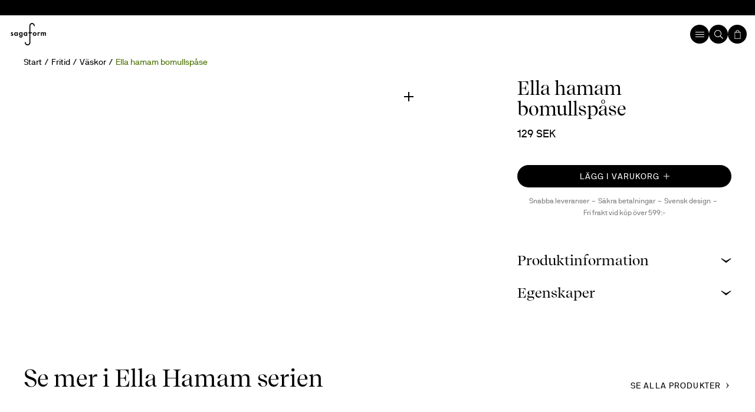

--- FILE ---
content_type: text/html; charset=utf-8
request_url: https://www.sagaform.com/se/ella-hamam-bomullspase-5018386
body_size: 122136
content:
<!DOCTYPE html><html lang="en"><head><meta charSet="utf-8"/><meta name="viewport" content="width=device-width, initial-scale=1"/><link rel="preload" href="/_next/static/media/0726e24da1aa7a68-s.p.woff2" as="font" crossorigin="" type="font/woff2"/><link rel="preload" href="/_next/static/media/62525a0333fd0cd2-s.p.woff2" as="font" crossorigin="" type="font/woff2"/><link rel="preload" href="/_next/static/media/b98e23519c681681-s.p.woff2" as="font" crossorigin="" type="font/woff2"/><link rel="preload" href="/_next/static/media/d0ed539f2e4676a2-s.p.woff2" as="font" crossorigin="" type="font/woff2"/><link rel="preload" href="/_next/static/media/e332696924ab9af2-s.p.woff2" as="font" crossorigin="" type="font/woff2"/><link rel="preload" href="/_next/static/media/ff2c8ee536cb3b64-s.p.woff2" as="font" crossorigin="" type="font/woff2"/><link rel="stylesheet" href="/_next/static/css/880a077c1aa113cc.css?dpl=dpl_3oAVM29mfyKWBmkhs3Cn3KRZESQP" data-precedence="next"/><link rel="stylesheet" href="/_next/static/css/4c2fd324019b8e7b.css?dpl=dpl_3oAVM29mfyKWBmkhs3Cn3KRZESQP" data-precedence="next"/><link rel="stylesheet" href="/_next/static/css/a02a7c9f18092402.css?dpl=dpl_3oAVM29mfyKWBmkhs3Cn3KRZESQP" data-precedence="next"/><link rel="stylesheet" href="/_next/static/css/ef46db3751d8e999.css?dpl=dpl_3oAVM29mfyKWBmkhs3Cn3KRZESQP" data-precedence="next"/><link rel="preload" as="script" fetchPriority="low" href="/_next/static/chunks/webpack-78965a776e21171e.js?dpl=dpl_3oAVM29mfyKWBmkhs3Cn3KRZESQP"/><script src="/_next/static/chunks/fd9d1056-c7ad772cb6db10f4.js?dpl=dpl_3oAVM29mfyKWBmkhs3Cn3KRZESQP" async=""></script><script src="/_next/static/chunks/811-f7574d0259db3fe6.js?dpl=dpl_3oAVM29mfyKWBmkhs3Cn3KRZESQP" async=""></script><script src="/_next/static/chunks/main-app-3f7b6635ca41fe96.js?dpl=dpl_3oAVM29mfyKWBmkhs3Cn3KRZESQP" async=""></script><script src="/_next/static/chunks/c15bf2b0-5224c42abb8887a4.js?dpl=dpl_3oAVM29mfyKWBmkhs3Cn3KRZESQP" async=""></script><script src="/_next/static/chunks/870-4461edc69fcd3a2a.js?dpl=dpl_3oAVM29mfyKWBmkhs3Cn3KRZESQP" async=""></script><script src="/_next/static/chunks/898-f4bbbbbb6a78b812.js?dpl=dpl_3oAVM29mfyKWBmkhs3Cn3KRZESQP" async=""></script><script src="/_next/static/chunks/app/global-error-2900f370c5e801ee.js?dpl=dpl_3oAVM29mfyKWBmkhs3Cn3KRZESQP" async=""></script><script src="/_next/static/chunks/a4634e51-c3b1bfaa644600ec.js?dpl=dpl_3oAVM29mfyKWBmkhs3Cn3KRZESQP" async=""></script><script src="/_next/static/chunks/f71f1be4-bf36cf862daa17bd.js?dpl=dpl_3oAVM29mfyKWBmkhs3Cn3KRZESQP" async=""></script><script src="/_next/static/chunks/918-ca66aec6ad836322.js?dpl=dpl_3oAVM29mfyKWBmkhs3Cn3KRZESQP" async=""></script><script src="/_next/static/chunks/530-989f2bfeeb176183.js?dpl=dpl_3oAVM29mfyKWBmkhs3Cn3KRZESQP" async=""></script><script src="/_next/static/chunks/app/%5Bsite%5D/layout-68efe35e4e9dfc8e.js?dpl=dpl_3oAVM29mfyKWBmkhs3Cn3KRZESQP" async=""></script><script src="/_next/static/chunks/app/%5Bsite%5D/page-363ccea8ee62710d.js?dpl=dpl_3oAVM29mfyKWBmkhs3Cn3KRZESQP" async=""></script><script src="/_next/static/chunks/app/%5Bsite%5D/not-found-e76c3cfafcf91534.js?dpl=dpl_3oAVM29mfyKWBmkhs3Cn3KRZESQP" async=""></script><script src="/_next/static/chunks/app/%5Bsite%5D/%5B...slug%5D/page-041e14f420b9e5eb.js?dpl=dpl_3oAVM29mfyKWBmkhs3Cn3KRZESQP" async=""></script><link rel="preload" href="https://consent.cookiebot.com/uc.js" as="script"/><title>Ella hamam bomullspåse | Sagaform</title><meta name="description" content="Av tyget från vår vackra serie Ella Hamam har vi också skapat matchande påsar. Använd dom till stranden, till jobbet eller på stan. Lika fina i vilken miljö du ..."/><meta name="robots" content="index, follow"/><meta name="sentry-trace" content="5f2610887a8c804add4797f13c75d937-208bdd05661dfd80"/><meta name="baggage" content="sentry-environment=vercel-production,sentry-release=d5edf5449c64a317386d4788195542f09133212c,sentry-public_key=3833eb1e8a6e2a93c0c01428108cab26,sentry-trace_id=5f2610887a8c804add4797f13c75d937,sentry-org_id=1201311"/><link rel="canonical" href="https://www.sagaform.com/se/ella-hamam-bomullspase-5018386"/><link rel="alternate" hrefLang="en" href="https://www.sagaform.com/global/ella-hamam-bomullspase-5018386"/><link rel="alternate" hrefLang="sv-se" href="https://www.sagaform.com/se/ella-hamam-bomullspase-5018386"/><link rel="alternate" hrefLang="en-dk" href="https://www.sagaform.com/dk/ella-hamam-bomullspase-5018386"/><link rel="alternate" hrefLang="fi" href="https://www.sagaform.com/fi/ella-hamam-bomullspase-5018386"/><meta property="og:title" content="Ella hamam bomullspåse | Sagaform"/><meta property="og:description" content="Av tyget från vår vackra serie Ella Hamam har vi också skapat matchande påsar. Använd dom till stranden, till jobbet eller på stan. Lika fina i vilken miljö du ..."/><meta property="og:image" content="https://sagaform.centracdn.net/client/dynamic/images/1311_672ea109e8-5018386_front-1350x0.jpg"/><meta name="twitter:card" content="summary"/><meta name="twitter:title" content="Ella hamam bomullspåse | Sagaform"/><meta name="twitter:description" content="Av tyget från vår vackra serie Ella Hamam har vi också skapat matchande påsar. Använd dom till stranden, till jobbet eller på stan. Lika fina i vilken miljö du ..."/><link rel="shortcut icon" href="/images/sagaform/favicon.ico"/><link rel="icon" href="/images/sagaform/icon.svg"/><link rel="apple-touch-icon" href="/images/sagaform/icon.svg"/><link rel="apple-touch-icon" href="/images/sagaform/icon.svg"/><meta name="next-size-adjust"/><meta property="product:price:amount" content="129 SEK"/><meta property="product:price:currency" content="SEK"/><meta property="product:availability" content="in stock"/><meta property="og:url" content="https://www.sagaform.com/ella-hamam-bomullspase-5018386"/><script src="/_next/static/chunks/polyfills-42372ed130431b0a.js?dpl=dpl_3oAVM29mfyKWBmkhs3Cn3KRZESQP" noModule=""></script><style data-styled="" data-styled-version="6.3.8">.gnniyX{margin:0 auto;width:100%;max-width:180rem;padding:0 4rem;}/*!sc*/
@media (max-width: 1440px){.gnniyX{padding:0 4rem;}}/*!sc*/
@media (max-width: 1099px){.gnniyX{padding:0 2.4rem;}}/*!sc*/
@media (max-width: 780px){.gnniyX{padding:0 1.6rem;}}/*!sc*/
@media (max-width: 480px){.gnniyX{padding:0 1.6rem;}}/*!sc*/
.kmxnYa{margin:0 auto;width:100%;max-width:none;padding:0 4rem;}/*!sc*/
@media (max-width: 1440px){.kmxnYa{padding:0 4rem;}}/*!sc*/
@media (max-width: 1099px){.kmxnYa{padding:0 2.4rem;}}/*!sc*/
@media (max-width: 780px){.kmxnYa{padding:0 1.6rem;}}/*!sc*/
@media (max-width: 480px){.kmxnYa{padding:0 1.6rem;}}/*!sc*/
data-styled.g2[id="sc-65a6b377-0"]{content:"gnniyX,kmxnYa,"}/*!sc*/
.iaBlHg{display:flex;justify-content:space-between;align-items:center;}/*!sc*/
.bcJAoQ{display:flex;justify-content:space-between;align-items:flex-start;gap:4rem;}/*!sc*/
.craUPY{display:flex;flex-direction:column;}/*!sc*/
.hmuFfX{display:flex;gap:0.8rem;}/*!sc*/
.khKrFQ{display:flex;align-items:center;gap:1.6rem;}/*!sc*/
.jJeCHo{display:flex;align-items:center;}/*!sc*/
.hRLLIs{display:flex;gap:1.6rem;}/*!sc*/
.cVTVWM{display:flex;align-items:center;gap:1.6rem;}/*!sc*/
@media (max-width: 780px){.cVTVWM{justify-content:space-between;}}/*!sc*/
.iMxlYn{display:flex;align-items:center;gap:0.4rem;}/*!sc*/
.hTzfvt{display:flex;align-items:center;gap:0.6rem;}/*!sc*/
.fFXipA{display:flex;justify-content:space-between;}/*!sc*/
.giHpFH{display:flex;justify-content:space-between;align-items:flex-end;gap:1.6rem;}/*!sc*/
@media (max-width: 780px){.giHpFH{align-items:flex-start;flex-direction:column;}}/*!sc*/
.gtZSBx{display:flex;align-items:flex-start;}/*!sc*/
data-styled.g3[id="sc-6f4fe8b2-0"]{content:"iaBlHg,bcJAoQ,craUPY,hmuFfX,khKrFQ,jJeCHo,hRLLIs,cVTVWM,iMxlYn,hTzfvt,fFXipA,giHpFH,gtZSBx,"}/*!sc*/
.hxUahO{display:grid;grid-template-columns:repeat(12, minmax(0, 1fr));grid-template-rows:auto;gap:5.6rem;}/*!sc*/
@media (max-width: 1099px){.hxUahO{grid-template-columns:repeat(1, minmax(10px, 1fr));gap:4rem;}}/*!sc*/
.kppqyJ{display:grid;grid-template-columns:auto;grid-template-rows:auto;}/*!sc*/
@media (max-width: 780px){.kppqyJ{grid-template-columns:repeat(1, minmax(10px, 1fr));}}/*!sc*/
.bCpnCc{display:grid;grid-template-columns:repeat(2, minmax(0, 1fr));grid-template-rows:auto;gap:5.6rem;}/*!sc*/
@media (max-width: 780px){.bCpnCc{grid-template-columns:repeat(1, minmax(10px, 1fr));gap:1.2rem;}}/*!sc*/
.gAsDBI{display:grid;grid-template-columns:repeat(3, minmax(0, 1fr));grid-template-rows:auto;gap:4rem 5.6rem;}/*!sc*/
@media (max-width: 1099px){.gAsDBI{grid-template-columns:repeat(1, minmax(10px, 1fr));gap:3.2rem 0rem;}}/*!sc*/
@media (max-width: 780px){.gAsDBI{gap:1.6rem 0rem;}}/*!sc*/
.jMPvWJ{display:grid;grid-template-columns:repeat(1, minmax(0, 1fr));grid-template-rows:auto;}/*!sc*/
data-styled.g5[id="sc-38be20a-1"]{content:"hxUahO,kppqyJ,bCpnCc,gAsDBI,jMPvWJ,"}/*!sc*/
.vyOWh{grid-column:span 5;}/*!sc*/
@media (max-width: 1099px){.vyOWh{grid-column:span 1;}}/*!sc*/
.dhnRVj{grid-column:span 7;}/*!sc*/
@media (max-width: 1099px){.dhnRVj{grid-column:span 1;}}/*!sc*/
.iDrNpe{grid-column:span 2;grid-row:span 1;}/*!sc*/
@media (max-width: 1099px){.iDrNpe{grid-column:span 1;grid-row:span 1;}}/*!sc*/
.fOMlKW{grid-column:span 1;grid-row:span 1;height:100%;}/*!sc*/
@media (max-width: 1099px){.fldlGo{order:2;}}/*!sc*/
@media (max-width: 1099px){.iYdaEf{order:1;}}/*!sc*/
data-styled.g6[id="sc-38be20a-2"]{content:"vyOWh,dhnRVj,iMjaWM,iDrNpe,fOMlKW,fldlGo,iYdaEf,"}/*!sc*/
.dzuYTL{width:100%;max-width:92rem;font-family:'__primaryFontSagaForm_9431f3','__primaryFontSagaForm_Fallback_9431f3';color:#000000;font-weight:400;line-height:1.1;text-transform:none;font-size:4.8rem;color:#FFFFFF;margin-top:0;margin-bottom:4rem;}/*!sc*/
.byon .dzuYTL{font-weight:700;}/*!sc*/
.byon .dzuYTL sup{font-size:40%;top:-1.5em;font-family:'__secondaryFontSagaForm_2e0eb9','__secondaryFontSagaForm_Fallback_2e0eb9';font-weight:500;}/*!sc*/
.sagaform .dzuYTL sup{font-size:inherit;top:auto;}/*!sc*/
.dzuYTL i{font-style:italic;}/*!sc*/
.dzuYTL .align-center{display:block;text-align:center;}/*!sc*/
@media (max-width: 1099px){.dzuYTL{font-size:3.2rem;}}/*!sc*/
@media (max-width: 780px){.dzuYTL{font-size:2.4rem;margin-bottom:2.4rem;}}/*!sc*/
.fqlhir{width:100%;max-width:92rem;font-family:'__primaryFontSagaForm_9431f3','__primaryFontSagaForm_Fallback_9431f3';color:#000000;font-weight:400;line-height:1.1;text-transform:none;font-size:4rem;margin-top:0;margin-bottom:1.6rem;}/*!sc*/
.byon .fqlhir{font-weight:700;}/*!sc*/
.byon .fqlhir sup{font-size:40%;top:-1.5em;font-family:'__secondaryFontSagaForm_2e0eb9','__secondaryFontSagaForm_Fallback_2e0eb9';font-weight:500;}/*!sc*/
.sagaform .fqlhir sup{font-size:inherit;top:auto;}/*!sc*/
.fqlhir i{font-style:italic;}/*!sc*/
.fqlhir .align-center{display:block;text-align:center;}/*!sc*/
.bkbhln{width:100%;max-width:92rem;font-family:'__primaryFontSagaForm_9431f3','__primaryFontSagaForm_Fallback_9431f3';color:#000000;font-weight:400;line-height:1.1;text-transform:none;font-size:7.2rem;}/*!sc*/
.byon .bkbhln{font-weight:700;}/*!sc*/
.byon .bkbhln sup{font-size:40%;top:-1.5em;font-family:'__secondaryFontSagaForm_2e0eb9','__secondaryFontSagaForm_Fallback_2e0eb9';font-weight:500;}/*!sc*/
.sagaform .bkbhln sup{font-size:inherit;top:auto;}/*!sc*/
.bkbhln i{font-style:italic;}/*!sc*/
.bkbhln .align-center{display:block;text-align:center;}/*!sc*/
.iBBrHJ{width:100%;max-width:92rem;font-family:'__primaryFontSagaForm_9431f3','__primaryFontSagaForm_Fallback_9431f3';color:#000000;font-weight:400;line-height:1.1;text-transform:none;font-size:1.8rem;margin-top:0;margin-bottom:0.8rem;}/*!sc*/
.byon .iBBrHJ{font-weight:700;}/*!sc*/
.byon .iBBrHJ sup{font-size:40%;top:-1.5em;font-family:'__secondaryFontSagaForm_2e0eb9','__secondaryFontSagaForm_Fallback_2e0eb9';font-weight:500;}/*!sc*/
.sagaform .iBBrHJ sup{font-size:inherit;top:auto;}/*!sc*/
.iBBrHJ i{font-style:italic;}/*!sc*/
.iBBrHJ .align-center{display:block;text-align:center;}/*!sc*/
@media (max-width: 780px){.iBBrHJ{font-size:1.4rem;}}/*!sc*/
data-styled.g7[id="sc-99ffddde-0"]{content:"dzuYTL,fqlhir,bkbhln,iBBrHJ,"}/*!sc*/
.gocTwi{width:100%;height:0;margin:0;display:block;position:relative;padding-top:1.2rem;padding-bottom:1.2rem;opacity:1;}/*!sc*/
.jXLDgW{width:100%;height:0;margin:0;display:block;position:relative;padding-top:1.6rem;padding-bottom:1.6rem;opacity:1;}/*!sc*/
@media (max-width: 1099px){.jXLDgW{padding-top:0rem;padding-bottom:0rem;}}/*!sc*/
.kwmwSa{width:100%;height:0;margin:0;display:block;position:relative;padding-top:0.6rem;padding-bottom:0.6rem;opacity:1;}/*!sc*/
.faMFyu{width:100%;height:0;margin:0;display:block;position:relative;padding-top:4.8rem;padding-bottom:4.8rem;opacity:1;}/*!sc*/
@media (max-width: 1099px){.faMFyu{padding-top:3.2rem;padding-bottom:3.2rem;}}/*!sc*/
@media (max-width: 780px){.faMFyu{padding-top:2rem;padding-bottom:2rem;}}/*!sc*/
data-styled.g16[id="sc-87cbb022-0"]{content:"gocTwi,jXLDgW,kwmwSa,faMFyu,"}/*!sc*/
body{overflow-x:hidden;display:flex;flex-direction:column;transition:background-color 0.4s cubic-bezier(0.25,0.46,0.45,0.94);}/*!sc*/
body >img[width="1"]{display:none;}/*!sc*/
body.color-theme-blue-white{background-color:#2D53F6;}/*!sc*/
body.color-theme-blue-orange{background-color:#2D53F6;}/*!sc*/
body.color-theme-light_blue-black{background-color:#CAEBFF;}/*!sc*/
body.color-theme-light_blue-blue{background-color:#CAEBFF;}/*!sc*/
body.color-theme-light_blue-red{background-color:#CAEBFF;}/*!sc*/
body.color-theme-pink-blue{background-color:#FFCAC7;}/*!sc*/
body.color-theme-light_yellow-blue{background-color:#FFFCD4;}/*!sc*/
body.color-theme-light_yellow-red{background-color:#FFFCD4;}/*!sc*/
body.color-theme-red-white{background-color:#D81E1E;}/*!sc*/
body.color-theme-red-orange{background-color:#D81E1E;}/*!sc*/
body.color-theme-orange-blue{background-color:#FEA500;}/*!sc*/
body.color-theme-orange-red{background-color:#FEA500;}/*!sc*/
body.color-theme-peach-blue{background-color:#F7E2CD;}/*!sc*/
body.color-theme-peach-red{background-color:#F7E2CD;}/*!sc*/
#fullheight{min-height:100vh;min-height:100dvh;display:flex;flex-direction:column;}/*!sc*/
#main{flex-grow:1;display:flex;flex-direction:column;margin-top:9.6rem;}/*!sc*/
@media (max-width: 1300px){#main{margin-top:5.6rem;}}/*!sc*/
.checkout #main{margin-top:0;min-height:0;}/*!sc*/
a{text-decoration:none;}/*!sc*/
a:focus-visible{outline:2px solid #000000;}/*!sc*/
.byon .sc-faf8d0e8-7+.sc-87cbb022-0:has(+ .sc-faf8d0e8-7),.byon .sc-faf8d0e8-7+.sc-87cbb022-0:has(+ .color-theme-trigger){padding-top:0;padding-bottom:2.4rem;}/*!sc*/
@media (max-width: 1099px){.byon .sc-faf8d0e8-7+.sc-87cbb022-0:has(+ .sc-faf8d0e8-7),.byon .sc-faf8d0e8-7+.sc-87cbb022-0:has(+ .color-theme-trigger){padding-top:0;padding-bottom:1.6rem;}}/*!sc*/
@media (max-width: 780px){.byon .sc-faf8d0e8-7+.sc-87cbb022-0:has(+ .sc-faf8d0e8-7),.byon .sc-faf8d0e8-7+.sc-87cbb022-0:has(+ .color-theme-trigger){padding-top:0;padding-bottom:0;}}/*!sc*/
.byon b,.byon strong{font-weight:500;}/*!sc*/
data-styled.g17[id="sc-global-bbOVZu1"]{content:"sc-global-bbOVZu1,"}/*!sc*/
.bVPszW{border:none;outline:none;background:none;margin:0;padding:0;cursor:pointer;width:fit-content;}/*!sc*/
.bVPszW svg{width:100%;height:100%;}/*!sc*/
data-styled.g19[id="sc-adb177a8-0"]{content:"bVPszW,"}/*!sc*/
.jgZbgG{padding-bottom:9.6rem;}/*!sc*/
@media (max-width: 1099px){.jgZbgG{padding-bottom:5.6rem;}}/*!sc*/
@media (max-width: 780px){.jgZbgG{padding-bottom:4rem;}}/*!sc*/
data-styled.g20[id="sc-adb177a8-1"]{content:"jgZbgG,"}/*!sc*/
.fspWWl{width:100%;max-width:86.8rem;font-family:'__secondaryFontSagaForm_2e0eb9','__secondaryFontSagaForm_Fallback_2e0eb9';font-size:1.6rem;color:#000000;font-weight:400;line-height:1.4;white-space:pre-wrap;text-transform:none;text-decoration:none;font-size:1.6rem;color:#FFFFFF;margin-top:0;margin-bottom:1.6rem;}/*!sc*/
.byon .fspWWl{font-weight:500;}/*!sc*/
.fspWWl *{color:#000000;}/*!sc*/
.fspWWl i{font-style:italic;}/*!sc*/
.fspWWl .preamble{line-height:1.4;font-size:3.2rem;}/*!sc*/
@media (max-width: 780px){.fspWWl .preamble{font-size:2.4rem;}}/*!sc*/
.fspWWl .align-center{display:block;text-align:center;}/*!sc*/
@media (max-width: 1099px){.fspWWl{max-width:52rem;}}/*!sc*/
.fspWWl *{color:#FFFFFF;}/*!sc*/
.ctJBMe{width:100%;max-width:86.8rem;font-family:'__secondaryFontSagaForm_2e0eb9','__secondaryFontSagaForm_Fallback_2e0eb9';font-size:1.6rem;color:#000000;font-weight:400;line-height:1.4;white-space:pre-wrap;text-transform:none;text-decoration:none;font-size:1.6rem;}/*!sc*/
.byon .ctJBMe{font-weight:500;}/*!sc*/
.ctJBMe *{color:#000000;}/*!sc*/
.ctJBMe i{font-style:italic;}/*!sc*/
.ctJBMe .preamble{line-height:1.4;font-size:3.2rem;}/*!sc*/
@media (max-width: 780px){.ctJBMe .preamble{font-size:2.4rem;}}/*!sc*/
.ctJBMe .align-center{display:block;text-align:center;}/*!sc*/
@media (max-width: 1099px){.ctJBMe{max-width:52rem;}}/*!sc*/
.pNbYu{width:100%;max-width:86.8rem;font-family:'__secondaryFontSagaForm_2e0eb9','__secondaryFontSagaForm_Fallback_2e0eb9';font-size:1.6rem;color:#000000;font-weight:400;line-height:1.4;white-space:pre-wrap;text-transform:none;text-decoration:none;font-size:1.6rem;color:#000000;}/*!sc*/
.byon .pNbYu{font-weight:500;}/*!sc*/
.pNbYu *{color:#000000;}/*!sc*/
.pNbYu i{font-style:italic;}/*!sc*/
.pNbYu .preamble{line-height:1.4;font-size:3.2rem;}/*!sc*/
@media (max-width: 780px){.pNbYu .preamble{font-size:2.4rem;}}/*!sc*/
.pNbYu .align-center{display:block;text-align:center;}/*!sc*/
@media (max-width: 1099px){.pNbYu{max-width:52rem;}}/*!sc*/
.pNbYu *{color:#000000;}/*!sc*/
.iqHVzA{width:100%;max-width:86.8rem;font-family:'__secondaryFontSagaForm_2e0eb9','__secondaryFontSagaForm_Fallback_2e0eb9';font-size:1.6rem;color:#000000;font-weight:400;line-height:1.4;white-space:pre-wrap;text-transform:none;text-decoration:none;font-size:1.6rem;color:#FFFFFF;line-height:1.0;}/*!sc*/
.byon .iqHVzA{font-weight:500;}/*!sc*/
.iqHVzA *{color:#000000;}/*!sc*/
.iqHVzA i{font-style:italic;}/*!sc*/
.iqHVzA .preamble{line-height:1.4;font-size:3.2rem;}/*!sc*/
@media (max-width: 780px){.iqHVzA .preamble{font-size:2.4rem;}}/*!sc*/
.iqHVzA .align-center{display:block;text-align:center;}/*!sc*/
@media (max-width: 1099px){.iqHVzA{max-width:52rem;}}/*!sc*/
.iqHVzA *{color:#FFFFFF;}/*!sc*/
.dVTsgp{width:100%;max-width:86.8rem;font-family:'__secondaryFontSagaForm_2e0eb9','__secondaryFontSagaForm_Fallback_2e0eb9';font-size:1.6rem;color:#000000;font-weight:400;line-height:1.4;white-space:pre-wrap;text-transform:none;text-decoration:none;font-size:1.6rem;margin-top:0;margin-bottom:1.6rem;}/*!sc*/
.byon .dVTsgp{font-weight:500;}/*!sc*/
.dVTsgp *{color:#000000;}/*!sc*/
.dVTsgp i{font-style:italic;}/*!sc*/
.dVTsgp .preamble{line-height:1.4;font-size:3.2rem;}/*!sc*/
@media (max-width: 780px){.dVTsgp .preamble{font-size:2.4rem;}}/*!sc*/
.dVTsgp .align-center{display:block;text-align:center;}/*!sc*/
@media (max-width: 1099px){.dVTsgp{max-width:52rem;}}/*!sc*/
.eZdsHm{width:100%;max-width:86.8rem;font-family:'__secondaryFontSagaForm_2e0eb9','__secondaryFontSagaForm_Fallback_2e0eb9';font-size:1.6rem;color:#000000;font-weight:400;line-height:1.4;white-space:pre-wrap;text-transform:none;text-decoration:none;font-size:1.6rem;}/*!sc*/
.byon .eZdsHm{font-weight:500;}/*!sc*/
.eZdsHm *{color:#000000;}/*!sc*/
.eZdsHm i{font-style:italic;}/*!sc*/
.eZdsHm .preamble{line-height:1.4;font-size:3.2rem;}/*!sc*/
@media (max-width: 780px){.eZdsHm .preamble{font-size:2.4rem;}}/*!sc*/
.eZdsHm .align-center{display:block;text-align:center;}/*!sc*/
@media (max-width: 1099px){.eZdsHm{max-width:52rem;}}/*!sc*/
data-styled.g21[id="sc-f98eff35-0"]{content:"fspWWl,ctJBMe,pNbYu,iqHVzA,dVTsgp,eZdsHm,"}/*!sc*/
.ibeVEM{position:relative;font-size:0;}/*!sc*/
.ibeVEM svg{width:3.2rem;height:3.2rem;}/*!sc*/
.ibeVEM svg circle{box-sizing:border-box;stroke:#000000;stroke-width:3px;transform-origin:50%;animation:MQdJs 1.6s cubic-bezier(0.645,0.045,0.355,1) infinite,kckiPB 1.6s linear infinite;}/*!sc*/
data-styled.g32[id="sc-8646c0ec-0"]{content:"ibeVEM,"}/*!sc*/
.drjelM{display:flex;align-items:center;justify-content:center;padding:2.4rem;}/*!sc*/
data-styled.g33[id="sc-8646c0ec-1"]{content:"drjelM,"}/*!sc*/
.gnzMOA{font-size:0;position:absolute;top:50%;left:50%;transform:translate(-50%,-50%);opacity:0;}/*!sc*/
.gnzMOA svg{width:2.7rem;}/*!sc*/
data-styled.g34[id="sc-5256de60-0"]{content:"gnzMOA,"}/*!sc*/
.iFZBdv{border:none;outline:none;background:none;margin:0;padding:0;position:relative;display:flex;justify-content:center;align-items:center;text-align:center;text-decoration:none;font-family:'__secondaryFontSagaForm_2e0eb9','__secondaryFontSagaForm_Fallback_2e0eb9';font-size:1.6rem;font-weight:400;line-height:1.2;text-transform:none;letter-spacing:0.08em;width:auto;transition:all 0.2s cubic-bezier(0.215,0.61,0.355,1);}/*!sc*/
.iFZBdv:focus-visible{outline:2px solid #000000;}/*!sc*/
.iFZBdv text{vertical-align:middle;}/*!sc*/
.byon .iFZBdv{font-family:'__primaryFontSagaForm_9431f3','__primaryFontSagaForm_Fallback_9431f3';letter-spacing:normal;color:#FFFFFF;background-color:transparent;border-width:5px;border-style:solid;border-image-slice:5 5 5 5 fill;border-image-source:url("data:image/svg+xml,<svg width='12' height='12' viewBox='0 0 12 12' fill='none' xmlns='http://www.w3.org/2000/svg'><path d='M5 1H4.58579L4.29289 1.29289L1.29289 4.29289L1 4.58579V5V7V7.41421L1.29289 7.70711L4.29289 10.7071L4.58579 11H5H7H7.41421L7.70711 10.7071L10.7071 7.70711L11 7.41421V7V5V4.58579L10.7071 4.29289L7.70711 1.29289L7.41421 1H7H5Z' stroke='%23FFFFFF' stroke-width='2'/></svg>");clip-path:polygon(
    4px 0px,
    calc(100% - 4px) 0px,
    100% 4px,
    100% calc(100% - 4px),
    calc(100% - 4px) 100%,
    4px 100%,
    0% calc(100% - 4px),
    0% 4px
  );padding:0.8rem 1.2rem;padding:0.4rem 1.2rem;}/*!sc*/
.byon .iFZBdv .sc-5256de60-0 svg circle{stroke:#FFFFFF;}/*!sc*/
.byon .iFZBdv:hover{padding:0.8rem 1.8rem;}/*!sc*/
.byon .iFZBdv:hover{padding:0.4rem 1.8rem;}/*!sc*/
.byon .iFZBdv:hover{text-decoration:none;}/*!sc*/
.sagaform .iFZBdv{font-size:1.4rem;border-radius:999px;text-transform:uppercase;border:1px solid transparent;color:#000000;background-color:#FFFFFF;padding:0.6rem 1.4rem;}/*!sc*/
.sagaform .iFZBdv:hover{background-color:#d9d9d9;}/*!sc*/
.sagaform .iFZBdv .sc-5256de60-0 svg circle{stroke:#000000;}/*!sc*/
.khrnAv{border:none;outline:none;background:none;margin:0;padding:0;position:relative;display:flex;justify-content:center;align-items:center;text-align:center;text-decoration:none;font-family:'__secondaryFontSagaForm_2e0eb9','__secondaryFontSagaForm_Fallback_2e0eb9';font-size:1.6rem;font-weight:400;line-height:1.2;text-transform:none;letter-spacing:0.08em;width:100%;transition:all 0.2s cubic-bezier(0.215,0.61,0.355,1);}/*!sc*/
.khrnAv:focus-visible{outline:2px solid #000000;}/*!sc*/
.khrnAv text{vertical-align:middle;}/*!sc*/
.byon .khrnAv{font-family:'__primaryFontSagaForm_9431f3','__primaryFontSagaForm_Fallback_9431f3';letter-spacing:normal;color:#000000;background-color:transparent;border-width:5px;border-style:solid;border-image-slice:5 5 5 5 fill;border-image-source:url("data:image/svg+xml,<svg width='12' height='12' viewBox='0 0 12 12' fill='none' xmlns='http://www.w3.org/2000/svg'><path d='M5 1H4.58579L4.29289 1.29289L1.29289 4.29289L1 4.58579V5V7V7.41421L1.29289 7.70711L4.29289 10.7071L4.58579 11H5H7H7.41421L7.70711 10.7071L10.7071 7.70711L11 7.41421V7V5V4.58579L10.7071 4.29289L7.70711 1.29289L7.41421 1H7H5Z' stroke='%23000000' stroke-width='2'/></svg>");clip-path:polygon(
    4px 0px,
    calc(100% - 4px) 0px,
    100% 4px,
    100% calc(100% - 4px),
    calc(100% - 4px) 100%,
    4px 100%,
    0% calc(100% - 4px),
    0% 4px
  );padding:1.2rem 1.6rem;padding:0.8rem 1.2rem;}/*!sc*/
.byon .khrnAv .sc-5256de60-0 svg circle{stroke:#000000;}/*!sc*/
.byon .khrnAv:hover{text-decoration:none;}/*!sc*/
.sagaform .khrnAv{font-size:1.4rem;border-radius:999px;text-transform:uppercase;border:1px solid transparent;color:#FFFFFF;background-color:#000000;padding:1rem 1.8rem;}/*!sc*/
.sagaform .khrnAv:hover{background-color:#4d4d4d;}/*!sc*/
.sagaform .khrnAv .sc-5256de60-0 svg circle{stroke:#FFFFFF;}/*!sc*/
data-styled.g35[id="sc-5256de60-1"]{content:"iFZBdv,khrnAv,"}/*!sc*/
.cwiGhq{display:inline-block;width:auto;text-transform:none;}/*!sc*/
.cwiGhq a{border:none;outline:none;background:none;margin:0;padding:0;position:relative;display:flex;justify-content:center;align-items:center;text-align:center;text-decoration:none;font-family:'__secondaryFontSagaForm_2e0eb9','__secondaryFontSagaForm_Fallback_2e0eb9';font-size:1.6rem;font-weight:400;line-height:1.2;text-transform:none;letter-spacing:0.08em;width:auto;transition:all 0.2s cubic-bezier(0.215,0.61,0.355,1);}/*!sc*/
.cwiGhq a:focus-visible{outline:2px solid #000000;}/*!sc*/
.cwiGhq a text{vertical-align:middle;}/*!sc*/
.byon .cwiGhq a{font-family:'__primaryFontSagaForm_9431f3','__primaryFontSagaForm_Fallback_9431f3';letter-spacing:normal;color:#000000;padding:1.2rem 1.6rem;padding:0.2rem;}/*!sc*/
.byon .cwiGhq a:hover{padding:1.2rem 2.2rem;}/*!sc*/
.byon .cwiGhq a:hover{text-decoration:underline;}/*!sc*/
.color-theme-blue-white .cwiGhq a{color:#2D53F6;background-color:#FFFFFF;}/*!sc*/
.color-theme-blue-orange .cwiGhq a{color:#2D53F6;background-color:#FEA500;}/*!sc*/
.color-theme-light_blue-black .cwiGhq a{color:#CAEBFF;background-color:#000000;}/*!sc*/
.color-theme-light_blue-blue .cwiGhq a{color:#CAEBFF;background-color:#2D53F6;}/*!sc*/
.color-theme-light_blue-red .cwiGhq a{color:#CAEBFF;background-color:#D81E1E;}/*!sc*/
.color-theme-pink-blue .cwiGhq a{color:#FFCAC7;background-color:#2D53F6;}/*!sc*/
.color-theme-light_yellow-blue .cwiGhq a{color:#FFFCD4;background-color:#2D53F6;}/*!sc*/
.color-theme-light_yellow-red .cwiGhq a{color:#FFFCD4;background-color:#D81E1E;}/*!sc*/
.color-theme-red-white .cwiGhq a{color:#D81E1E;background-color:#FFFFFF;}/*!sc*/
.color-theme-red-orange .cwiGhq a{color:#D81E1E;background-color:#FEA500;}/*!sc*/
.color-theme-orange-blue .cwiGhq a{color:#FEA500;background-color:#2D53F6;}/*!sc*/
.color-theme-orange-red .cwiGhq a{color:#FEA500;background-color:#D81E1E;}/*!sc*/
.color-theme-peach-blue .cwiGhq a{color:#F7E2CD;background-color:#2D53F6;}/*!sc*/
.color-theme-peach-red .cwiGhq a{color:#F7E2CD;background-color:#D81E1E;}/*!sc*/
.sagaform .cwiGhq a{font-size:1.4rem;border-radius:999px;text-transform:uppercase;color:#000000;padding:0.2rem;}/*!sc*/
.sagaform .cwiGhq a:hover{text-decoration:underline;}/*!sc*/
.sagaform .cwiGhq a:hover .sc-5256de60-3 >svg{transform:translateX(0.4rem);}/*!sc*/
.icbWSp{display:inline-block;width:100%;text-transform:none;}/*!sc*/
.icbWSp a{border:none;outline:none;background:none;margin:0;padding:0;position:relative;display:flex;justify-content:center;align-items:center;text-align:center;text-decoration:none;font-family:'__secondaryFontSagaForm_2e0eb9','__secondaryFontSagaForm_Fallback_2e0eb9';font-size:1.6rem;font-weight:400;line-height:1.2;text-transform:none;letter-spacing:0.08em;width:100%;transition:all 0.2s cubic-bezier(0.215,0.61,0.355,1);}/*!sc*/
.icbWSp a:focus-visible{outline:2px solid #000000;}/*!sc*/
.icbWSp a text{vertical-align:middle;}/*!sc*/
.byon .icbWSp a{font-family:'__primaryFontSagaForm_9431f3','__primaryFontSagaForm_Fallback_9431f3';letter-spacing:normal;color:#000000;background-color:transparent;border-width:5px;border-style:solid;border-image-slice:5 5 5 5 fill;border-image-source:url("data:image/svg+xml,<svg width='12' height='12' viewBox='0 0 12 12' fill='none' xmlns='http://www.w3.org/2000/svg'><path d='M5 1H4.58579L4.29289 1.29289L1.29289 4.29289L1 4.58579V5V7V7.41421L1.29289 7.70711L4.29289 10.7071L4.58579 11H5H7H7.41421L7.70711 10.7071L10.7071 7.70711L11 7.41421V7V5V4.58579L10.7071 4.29289L7.70711 1.29289L7.41421 1H7H5Z' stroke='%23000000' stroke-width='2'/></svg>");clip-path:polygon(
    4px 0px,
    calc(100% - 4px) 0px,
    100% 4px,
    100% calc(100% - 4px),
    calc(100% - 4px) 100%,
    4px 100%,
    0% calc(100% - 4px),
    0% 4px
  );padding:1.2rem 1.6rem;padding:0.8rem 1.2rem;}/*!sc*/
.byon .icbWSp a .sc-5256de60-0 svg circle{stroke:#000000;}/*!sc*/
.byon .icbWSp a:hover{text-decoration:none;}/*!sc*/
.sagaform .icbWSp a{font-size:1.4rem;border-radius:999px;text-transform:uppercase;border:1px solid transparent;color:#FFFFFF;background-color:#000000;padding:1rem 1.8rem;}/*!sc*/
.sagaform .icbWSp a:hover{background-color:#4d4d4d;}/*!sc*/
.sagaform .icbWSp a .sc-5256de60-0 svg circle{stroke:#FFFFFF;}/*!sc*/
data-styled.g36[id="sc-5256de60-2"]{content:"cwiGhq,icbWSp,"}/*!sc*/
.bHoCKi{display:flex;justify-content:center;align-items:center;text-align:center;opacity:1;}/*!sc*/
.bHoCKi >svg{width:1rem;flex:0 0 1rem;margin-left:0.6rem;transition:transform 0.25s cubic-bezier(0.215,0.61,0.355,1);}/*!sc*/
data-styled.g37[id="sc-5256de60-3"]{content:"bHoCKi,"}/*!sc*/
.elLPqa{position:relative;}/*!sc*/
data-styled.g41[id="sc-fa98a5e3-0"]{content:"elLPqa,"}/*!sc*/
.hTKiOn{z-index:1;line-height:1.6;color:#FFFFFF;pointer-events:none;position:absolute;transform-origin:0 0;transition:all 0.2s cubic-bezier(0.215,0.61,0.355,1);}/*!sc*/
.byon .hTKiOn{top:1.2rem;left:0.6rem;}/*!sc*/
.sagaform .hTKiOn{top:1.2rem;left:1.2rem;}/*!sc*/
data-styled.g42[id="sc-fa98a5e3-1"]{content:"hTKiOn,"}/*!sc*/
.eiVaXV{width:100%;background-color:transparent;line-height:1.6;font-size:1.6rem;font-family:'__secondaryFontSagaForm_2e0eb9','__secondaryFontSagaForm_Fallback_2e0eb9';border:1px solid transparent;color:#FFFFFF;}/*!sc*/
.byon .eiVaXV{font-weight:500;padding:1.2rem 0.4rem 0.2rem;}/*!sc*/
.sagaform .eiVaXV{padding:1.8rem 1.2rem 0.6rem;}/*!sc*/
.eiVaXV::placeholder{color:transparent;}/*!sc*/
.eiVaXV:-webkit-autofill,.eiVaXV:-webkit-autofill:hover,.eiVaXV:-webkit-autofill:focus,.eiVaXV:-webkit-autofill:active{-webkit-transition:'color 9999s ease-out, background-color 9999s ease-out';-webkit-transition-delay:9999s;}/*!sc*/
.byon .eiVaXV{border-bottom-color:#FFFFFF;}/*!sc*/
.sagaform .eiVaXV{border-color:#FFFFFF;}/*!sc*/
.eiVaXV:focus +.sc-fa98a5e3-1,.eiVaXV:not(:placeholder-shown) +.sc-fa98a5e3-1{opacity:0.7;}/*!sc*/
.byon .eiVaXV:focus +.sc-fa98a5e3-1,.byon .eiVaXV:not(:placeholder-shown) +.sc-fa98a5e3-1{transform:scale(0.65) translateY(-2rem);}/*!sc*/
.sagaform .eiVaXV:focus +.sc-fa98a5e3-1,.sagaform .eiVaXV:not(:placeholder-shown) +.sc-fa98a5e3-1{transform:scale(0.65) translateY(-0.8rem);}/*!sc*/
.sagaform .eiVaXV{border-radius:0.4rem;}/*!sc*/
data-styled.g44[id="sc-fa98a5e3-3"]{content:"eiVaXV,"}/*!sc*/
.jzgJqa .sc-99ffddde-0{font-weight:500;max-width:86.8rem;margin-left:auto;margin-right:auto;}/*!sc*/
.jzgJqa .sc-99ffddde-0:not(:first-child){margin-top:4rem;}/*!sc*/
@media (max-width: 780px){.jzgJqa .sc-99ffddde-0:not(:first-child){margin-top:2.4rem;}}/*!sc*/
@media (max-width: 1099px){.jzgJqa .sc-99ffddde-0{max-width:52rem;}}/*!sc*/
.jzgJqa .sc-f98eff35-0{margin-left:auto;margin-right:auto;}/*!sc*/
.jzgJqa .sc-f98eff35-0:last-child{margin-bottom:0;}/*!sc*/
.jzgJqa .sc-f98eff35-0 b{font-weight:700;}/*!sc*/
.jzgJqa ul,.jzgJqa ol{max-width:86.8rem;margin-left:auto;margin-right:auto;margin-bottom:2.4rem;}/*!sc*/
@media (max-width: 1099px){.jzgJqa ul,.jzgJqa ol{max-width:52rem;}}/*!sc*/
.jzgJqa ul li,.jzgJqa ol li{margin-left:1.6rem;margin-bottom:1.2rem;}/*!sc*/
.jzgJqa ul li::marker{font-size:2rem;}/*!sc*/
.jzgJqa ol li::marker{font-size:1.6rem;}/*!sc*/
.byon .jzgJqa .sc-f98eff35-0 a,.byon .jzgJqa .sc-f98eff35-0 a i{color:#2D53F6;text-decoration:underline;}/*!sc*/
.sagaform .jzgJqa .sc-f98eff35-0 a,.sagaform .jzgJqa .sc-f98eff35-0 a i{color:#606141;text-decoration:underline;}/*!sc*/
data-styled.g46[id="sc-c23fb1f3-0"]{content:"jzgJqa,"}/*!sc*/
.dgIetH{overflow:hidden;padding-top:0.8rem;margin:0 -4rem;}/*!sc*/
@media (min-width: 1800px){.dgIetH{margin:0;}}/*!sc*/
@media (max-width: 1099px){.dgIetH{margin:0 -2.4rem;}}/*!sc*/
@media (max-width: 780px){.dgIetH{margin:0 -1.6rem;}}/*!sc*/
.dgIetH .swiper{overflow:visible!important;margin-left:4rem;margin-right:4rem;}/*!sc*/
@media (min-width: 1800px){.dgIetH .swiper{margin-left:0;margin-right:0;}}/*!sc*/
@media (max-width: 1099px){.dgIetH .swiper{margin-left:2.4rem;margin-right:2.4rem;}}/*!sc*/
@media (max-width: 780px){.dgIetH .swiper{margin-left:1.6rem;margin-right:1.6rem;}}/*!sc*/
.dgIetH .swiper-slide{margin-right:1.6rem;}/*!sc*/
@media (max-width: 780px){.dgIetH .swiper-slide{margin-right:0.8rem;}}/*!sc*/
.dgIetH .swiper-slide:last-child{margin-right:0;}/*!sc*/
.dgIetH .swiper-slide{width:28%;}/*!sc*/
@media (min-width: 1800px){.dgIetH .swiper-slide{width:calc(25% - 1.2rem);}}/*!sc*/
@media (max-width: 1099px){.dgIetH .swiper-slide{width:40%;}}/*!sc*/
@media (max-width: 780px){.dgIetH .swiper-slide{width:60%;}}/*!sc*/
.byon .dgIetH .swiper-slide:nth-child(odd){width:30%;}/*!sc*/
@media (min-width: 1800px){.byon .dgIetH .swiper-slide:nth-child(odd){width:30%;}}/*!sc*/
@media (max-width: 1099px){.byon .dgIetH .swiper-slide:nth-child(odd){width:40%;}}/*!sc*/
@media (max-width: 780px){.byon .dgIetH .swiper-slide:nth-child(odd){width:60%;}}/*!sc*/
.byon .dgIetH .swiper-slide:nth-child(even){width:30%;}/*!sc*/
@media (min-width: 1800px){.byon .dgIetH .swiper-slide:nth-child(even){width:30%;}}/*!sc*/
@media (max-width: 1099px){.byon .dgIetH .swiper-slide:nth-child(even){width:40%;}}/*!sc*/
@media (max-width: 780px){.byon .dgIetH .swiper-slide:nth-child(even){width:60%;}}/*!sc*/
data-styled.g65[id="sc-10afc58b-0"]{content:"dgIetH,"}/*!sc*/
.haoamo{border:none;outline:none;background:none;margin:0;padding:0;pointer-events:auto;transition:opacity 0.25s;}/*!sc*/
.haoamo.swiper-button-disabled{opacity:0.4;}/*!sc*/
.haoamo.swiper-button-lock{display:none;}/*!sc*/
.byon .haoamo{color:#000000;}/*!sc*/
.byon .haoamo svg{width:1.6rem;}/*!sc*/
.sagaform .haoamo svg{width:4rem;}/*!sc*/
.haoamo svg{transition:color 0.4s cubic-bezier(0.25,0.46,0.45,0.94);}/*!sc*/
.haoamo svg a{transition:color 0.4s cubic-bezier(0.25,0.46,0.45,0.94);}/*!sc*/
.color-theme-blue-white .haoamo svg{color:#FFFFFF;}/*!sc*/
.color-theme-blue-white .haoamo svg a{color:#FFFFFF!important;}/*!sc*/
.color-theme-blue-orange .haoamo svg{color:#FEA500;}/*!sc*/
.color-theme-blue-orange .haoamo svg a{color:#FEA500!important;}/*!sc*/
.color-theme-light_blue-black .haoamo svg{color:#000000;}/*!sc*/
.color-theme-light_blue-black .haoamo svg a{color:#000000!important;}/*!sc*/
.color-theme-light_blue-blue .haoamo svg{color:#2D53F6;}/*!sc*/
.color-theme-light_blue-blue .haoamo svg a{color:#2D53F6!important;}/*!sc*/
.color-theme-light_blue-red .haoamo svg{color:#D81E1E;}/*!sc*/
.color-theme-light_blue-red .haoamo svg a{color:#D81E1E!important;}/*!sc*/
.color-theme-pink-blue .haoamo svg{color:#2D53F6;}/*!sc*/
.color-theme-pink-blue .haoamo svg a{color:#2D53F6!important;}/*!sc*/
.color-theme-light_yellow-blue .haoamo svg{color:#2D53F6;}/*!sc*/
.color-theme-light_yellow-blue .haoamo svg a{color:#2D53F6!important;}/*!sc*/
.color-theme-light_yellow-red .haoamo svg{color:#D81E1E;}/*!sc*/
.color-theme-light_yellow-red .haoamo svg a{color:#D81E1E!important;}/*!sc*/
.color-theme-red-white .haoamo svg{color:#FFFFFF;}/*!sc*/
.color-theme-red-white .haoamo svg a{color:#FFFFFF!important;}/*!sc*/
.color-theme-red-orange .haoamo svg{color:#FEA500;}/*!sc*/
.color-theme-red-orange .haoamo svg a{color:#FEA500!important;}/*!sc*/
.color-theme-orange-blue .haoamo svg{color:#2D53F6;}/*!sc*/
.color-theme-orange-blue .haoamo svg a{color:#2D53F6!important;}/*!sc*/
.color-theme-orange-red .haoamo svg{color:#D81E1E;}/*!sc*/
.color-theme-orange-red .haoamo svg a{color:#D81E1E!important;}/*!sc*/
.color-theme-peach-blue .haoamo svg{color:#2D53F6;}/*!sc*/
.color-theme-peach-blue .haoamo svg a{color:#2D53F6!important;}/*!sc*/
.color-theme-peach-red .haoamo svg{color:#D81E1E;}/*!sc*/
.color-theme-peach-red .haoamo svg a{color:#D81E1E!important;}/*!sc*/
data-styled.g66[id="sc-10afc58b-1"]{content:"haoamo,"}/*!sc*/
.byon .cYzeYm{margin-bottom:3.2rem;}/*!sc*/
@media (max-width: 1099px){.byon .cYzeYm{margin-bottom:2.4rem;}}/*!sc*/
@media (max-width: 780px){.byon .cYzeYm{margin-bottom:2.4rem;}}/*!sc*/
.sagaform .cYzeYm{margin-bottom:2.4rem;}/*!sc*/
data-styled.g67[id="sc-9b08ba72-0"]{content:"cYzeYm,"}/*!sc*/
.byon .iquUzY .sc-99ffddde-0{font-size:4rem;}/*!sc*/
@media (max-width: 1099px){.byon .iquUzY .sc-99ffddde-0{font-size:3.2rem;}}/*!sc*/
@media (max-width: 780px){.byon .iquUzY .sc-99ffddde-0{font-size:2.4rem;}}/*!sc*/
.iquUzY .sc-99ffddde-0{transition:color 0.4s cubic-bezier(0.25,0.46,0.45,0.94);}/*!sc*/
.iquUzY .sc-99ffddde-0 a{transition:color 0.4s cubic-bezier(0.25,0.46,0.45,0.94);}/*!sc*/
.color-theme-blue-white .iquUzY .sc-99ffddde-0{color:#FFFFFF;}/*!sc*/
.color-theme-blue-white .iquUzY .sc-99ffddde-0 a{color:#FFFFFF!important;}/*!sc*/
.color-theme-blue-orange .iquUzY .sc-99ffddde-0{color:#FEA500;}/*!sc*/
.color-theme-blue-orange .iquUzY .sc-99ffddde-0 a{color:#FEA500!important;}/*!sc*/
.color-theme-light_blue-black .iquUzY .sc-99ffddde-0{color:#000000;}/*!sc*/
.color-theme-light_blue-black .iquUzY .sc-99ffddde-0 a{color:#000000!important;}/*!sc*/
.color-theme-light_blue-blue .iquUzY .sc-99ffddde-0{color:#2D53F6;}/*!sc*/
.color-theme-light_blue-blue .iquUzY .sc-99ffddde-0 a{color:#2D53F6!important;}/*!sc*/
.color-theme-light_blue-red .iquUzY .sc-99ffddde-0{color:#D81E1E;}/*!sc*/
.color-theme-light_blue-red .iquUzY .sc-99ffddde-0 a{color:#D81E1E!important;}/*!sc*/
.color-theme-pink-blue .iquUzY .sc-99ffddde-0{color:#2D53F6;}/*!sc*/
.color-theme-pink-blue .iquUzY .sc-99ffddde-0 a{color:#2D53F6!important;}/*!sc*/
.color-theme-light_yellow-blue .iquUzY .sc-99ffddde-0{color:#2D53F6;}/*!sc*/
.color-theme-light_yellow-blue .iquUzY .sc-99ffddde-0 a{color:#2D53F6!important;}/*!sc*/
.color-theme-light_yellow-red .iquUzY .sc-99ffddde-0{color:#D81E1E;}/*!sc*/
.color-theme-light_yellow-red .iquUzY .sc-99ffddde-0 a{color:#D81E1E!important;}/*!sc*/
.color-theme-red-white .iquUzY .sc-99ffddde-0{color:#FFFFFF;}/*!sc*/
.color-theme-red-white .iquUzY .sc-99ffddde-0 a{color:#FFFFFF!important;}/*!sc*/
.color-theme-red-orange .iquUzY .sc-99ffddde-0{color:#FEA500;}/*!sc*/
.color-theme-red-orange .iquUzY .sc-99ffddde-0 a{color:#FEA500!important;}/*!sc*/
.color-theme-orange-blue .iquUzY .sc-99ffddde-0{color:#2D53F6;}/*!sc*/
.color-theme-orange-blue .iquUzY .sc-99ffddde-0 a{color:#2D53F6!important;}/*!sc*/
.color-theme-orange-red .iquUzY .sc-99ffddde-0{color:#D81E1E;}/*!sc*/
.color-theme-orange-red .iquUzY .sc-99ffddde-0 a{color:#D81E1E!important;}/*!sc*/
.color-theme-peach-blue .iquUzY .sc-99ffddde-0{color:#2D53F6;}/*!sc*/
.color-theme-peach-blue .iquUzY .sc-99ffddde-0 a{color:#2D53F6!important;}/*!sc*/
.color-theme-peach-red .iquUzY .sc-99ffddde-0{color:#D81E1E;}/*!sc*/
.color-theme-peach-red .iquUzY .sc-99ffddde-0 a{color:#D81E1E!important;}/*!sc*/
.sagaform .iquUzY .sc-99ffddde-0{font-size:4rem;}/*!sc*/
@media (max-width: 1099px){.sagaform .iquUzY .sc-99ffddde-0{font-size:4rem;}}/*!sc*/
@media (max-width: 780px){.sagaform .iquUzY .sc-99ffddde-0{font-size:3.2rem;}}/*!sc*/
data-styled.g68[id="sc-9b08ba72-1"]{content:"iquUzY,"}/*!sc*/
.iwEcnA{flex:0 0 auto;}/*!sc*/
@media (max-width: 780px){.iwEcnA{display:none;}}/*!sc*/
@media (max-width: 1099px){.iwEcnA .sc-10afc58b-1{display:none;}}/*!sc*/
data-styled.g69[id="sc-9b08ba72-2"]{content:"iwEcnA,"}/*!sc*/
.fUrSBH ul{display:flex;flex-wrap:wrap;margin:0;padding:0;list-style:none;}/*!sc*/
.fUrSBH ul li{margin-bottom:0.4rem;}/*!sc*/
data-styled.g77[id="sc-2f496f6-0"]{content:"fUrSBH,"}/*!sc*/
.hNSeim{font-family:'__secondaryFontSagaForm_2e0eb9','__secondaryFontSagaForm_Fallback_2e0eb9';font-weight:400;}/*!sc*/
.hNSeim a{color:#000000;text-decoration:none;}/*!sc*/
.hNSeim a:hover{text-decoration:underline;}/*!sc*/
.byon .hNSeim{font-size:1.6rem;color:#000000;}/*!sc*/
.byon .hNSeim:after{content:'>';margin:0 0.4rem;}/*!sc*/
.sagaform .hNSeim{font-size:1.4rem;color:#000000;}/*!sc*/
.sagaform .hNSeim:after{content:'/';margin:0 0.4rem;}/*!sc*/
.iaGlbp{font-family:'__secondaryFontSagaForm_2e0eb9','__secondaryFontSagaForm_Fallback_2e0eb9';font-weight:400;}/*!sc*/
.iaGlbp a{color:#000000;text-decoration:none;}/*!sc*/
.iaGlbp a:hover{text-decoration:underline;}/*!sc*/
.byon .iaGlbp{font-size:1.6rem;color:#808080;}/*!sc*/
.sagaform .iaGlbp{font-size:1.4rem;color:#4b6f00;}/*!sc*/
data-styled.g78[id="sc-2f496f6-1"]{content:"hNSeim,iaGlbp,"}/*!sc*/
.gGxhVr{display:flex;overflow:hidden;transition:visibility 0.3s ease;}/*!sc*/
.gGxhVr[aria-hidden='true']{visibility:hidden;}/*!sc*/
data-styled.g93[id="sc-c1dc34d-0"]{content:"gGxhVr,"}/*!sc*/
.buboVL{align-self:auto;}/*!sc*/
data-styled.g94[id="sc-c1dc34d-1"]{content:"buboVL,"}/*!sc*/
.jLTzZK{border:none;outline:none;background:none;margin:0;padding:0;width:100%;display:flex;align-items:center;justify-content:space-between;padding:1.2rem 1.6rem;}/*!sc*/
@media (max-width: 780px){.jLTzZK{padding:1.2rem 0.8rem;}}/*!sc*/
data-styled.g95[id="sc-3b386e13-0"]{content:"jLTzZK,"}/*!sc*/
.hcNAYM{margin:0;padding:0;list-style:none;}/*!sc*/
data-styled.g96[id="sc-3b386e13-1"]{content:"hcNAYM,"}/*!sc*/
.hNRInc{transition:border-color 0.4s cubic-bezier(0.25,0.46,0.45,0.94);}/*!sc*/
.color-theme-blue-white .hNRInc{border-color:#FFFFFF;}/*!sc*/
.color-theme-blue-orange .hNRInc{border-color:#FEA500;}/*!sc*/
.color-theme-light_blue-black .hNRInc{border-color:#000000;}/*!sc*/
.color-theme-light_blue-blue .hNRInc{border-color:#2D53F6;}/*!sc*/
.color-theme-light_blue-red .hNRInc{border-color:#D81E1E;}/*!sc*/
.color-theme-pink-blue .hNRInc{border-color:#2D53F6;}/*!sc*/
.color-theme-light_yellow-blue .hNRInc{border-color:#2D53F6;}/*!sc*/
.color-theme-light_yellow-red .hNRInc{border-color:#D81E1E;}/*!sc*/
.color-theme-red-white .hNRInc{border-color:#FFFFFF;}/*!sc*/
.color-theme-red-orange .hNRInc{border-color:#FEA500;}/*!sc*/
.color-theme-orange-blue .hNRInc{border-color:#2D53F6;}/*!sc*/
.color-theme-orange-red .hNRInc{border-color:#D81E1E;}/*!sc*/
.color-theme-peach-blue .hNRInc{border-color:#2D53F6;}/*!sc*/
.color-theme-peach-red .hNRInc{border-color:#D81E1E;}/*!sc*/
.hNRInc svg{color:#FFFFFF;}/*!sc*/
.hNRInc svg line{stroke:#FFFFFF;}/*!sc*/
.byon .hNRInc svg{width:1.6rem;}/*!sc*/
.sagaform .hNRInc svg{width:1.8rem;}/*!sc*/
.hNRInc .sc-c1dc34d-1{width:100%;}/*!sc*/
.ejgVoT{transition:border-color 0.4s cubic-bezier(0.25,0.46,0.45,0.94);}/*!sc*/
.color-theme-blue-white .ejgVoT{border-color:#FFFFFF;}/*!sc*/
.color-theme-blue-orange .ejgVoT{border-color:#FEA500;}/*!sc*/
.color-theme-light_blue-black .ejgVoT{border-color:#000000;}/*!sc*/
.color-theme-light_blue-blue .ejgVoT{border-color:#2D53F6;}/*!sc*/
.color-theme-light_blue-red .ejgVoT{border-color:#D81E1E;}/*!sc*/
.color-theme-pink-blue .ejgVoT{border-color:#2D53F6;}/*!sc*/
.color-theme-light_yellow-blue .ejgVoT{border-color:#2D53F6;}/*!sc*/
.color-theme-light_yellow-red .ejgVoT{border-color:#D81E1E;}/*!sc*/
.color-theme-red-white .ejgVoT{border-color:#FFFFFF;}/*!sc*/
.color-theme-red-orange .ejgVoT{border-color:#FEA500;}/*!sc*/
.color-theme-orange-blue .ejgVoT{border-color:#2D53F6;}/*!sc*/
.color-theme-orange-red .ejgVoT{border-color:#D81E1E;}/*!sc*/
.color-theme-peach-blue .ejgVoT{border-color:#2D53F6;}/*!sc*/
.color-theme-peach-red .ejgVoT{border-color:#D81E1E;}/*!sc*/
.ejgVoT svg{color:#000000;}/*!sc*/
.ejgVoT svg line{stroke:#000000;}/*!sc*/
.ejgVoT svg{transition:color 0.4s cubic-bezier(0.25,0.46,0.45,0.94);}/*!sc*/
.ejgVoT svg a{transition:color 0.4s cubic-bezier(0.25,0.46,0.45,0.94);}/*!sc*/
.color-theme-blue-white .ejgVoT svg{color:#FFFFFF;}/*!sc*/
.color-theme-blue-white .ejgVoT svg a{color:#FFFFFF!important;}/*!sc*/
.color-theme-blue-orange .ejgVoT svg{color:#FEA500;}/*!sc*/
.color-theme-blue-orange .ejgVoT svg a{color:#FEA500!important;}/*!sc*/
.color-theme-light_blue-black .ejgVoT svg{color:#000000;}/*!sc*/
.color-theme-light_blue-black .ejgVoT svg a{color:#000000!important;}/*!sc*/
.color-theme-light_blue-blue .ejgVoT svg{color:#2D53F6;}/*!sc*/
.color-theme-light_blue-blue .ejgVoT svg a{color:#2D53F6!important;}/*!sc*/
.color-theme-light_blue-red .ejgVoT svg{color:#D81E1E;}/*!sc*/
.color-theme-light_blue-red .ejgVoT svg a{color:#D81E1E!important;}/*!sc*/
.color-theme-pink-blue .ejgVoT svg{color:#2D53F6;}/*!sc*/
.color-theme-pink-blue .ejgVoT svg a{color:#2D53F6!important;}/*!sc*/
.color-theme-light_yellow-blue .ejgVoT svg{color:#2D53F6;}/*!sc*/
.color-theme-light_yellow-blue .ejgVoT svg a{color:#2D53F6!important;}/*!sc*/
.color-theme-light_yellow-red .ejgVoT svg{color:#D81E1E;}/*!sc*/
.color-theme-light_yellow-red .ejgVoT svg a{color:#D81E1E!important;}/*!sc*/
.color-theme-red-white .ejgVoT svg{color:#FFFFFF;}/*!sc*/
.color-theme-red-white .ejgVoT svg a{color:#FFFFFF!important;}/*!sc*/
.color-theme-red-orange .ejgVoT svg{color:#FEA500;}/*!sc*/
.color-theme-red-orange .ejgVoT svg a{color:#FEA500!important;}/*!sc*/
.color-theme-orange-blue .ejgVoT svg{color:#2D53F6;}/*!sc*/
.color-theme-orange-blue .ejgVoT svg a{color:#2D53F6!important;}/*!sc*/
.color-theme-orange-red .ejgVoT svg{color:#D81E1E;}/*!sc*/
.color-theme-orange-red .ejgVoT svg a{color:#D81E1E!important;}/*!sc*/
.color-theme-peach-blue .ejgVoT svg{color:#2D53F6;}/*!sc*/
.color-theme-peach-blue .ejgVoT svg a{color:#2D53F6!important;}/*!sc*/
.color-theme-peach-red .ejgVoT svg{color:#D81E1E;}/*!sc*/
.color-theme-peach-red .ejgVoT svg a{color:#D81E1E!important;}/*!sc*/
.byon .ejgVoT svg{width:1.6rem;}/*!sc*/
.sagaform .ejgVoT svg{width:1.8rem;}/*!sc*/
.ejgVoT .sc-c1dc34d-1{width:100%;}/*!sc*/
data-styled.g97[id="sc-3b386e13-2"]{content:"hNRInc,ejgVoT,"}/*!sc*/
.faAePh{font-family:'__primaryFontSagaForm_9431f3','__primaryFontSagaForm_Fallback_9431f3';font-size:2.4rem;color:#FFFFFF;font-weight:400;text-transform:none;text-align:left;line-height:1.3;}/*!sc*/
.ksFRJG{font-family:'__primaryFontSagaForm_9431f3','__primaryFontSagaForm_Fallback_9431f3';font-size:2.4rem;color:#000000;font-weight:400;text-transform:none;text-align:left;line-height:1.3;transition:color 0.4s cubic-bezier(0.25,0.46,0.45,0.94);}/*!sc*/
.ksFRJG a{transition:color 0.4s cubic-bezier(0.25,0.46,0.45,0.94);}/*!sc*/
.color-theme-blue-white .ksFRJG{color:#FFFFFF;}/*!sc*/
.color-theme-blue-white .ksFRJG a{color:#FFFFFF!important;}/*!sc*/
.color-theme-blue-orange .ksFRJG{color:#FEA500;}/*!sc*/
.color-theme-blue-orange .ksFRJG a{color:#FEA500!important;}/*!sc*/
.color-theme-light_blue-black .ksFRJG{color:#000000;}/*!sc*/
.color-theme-light_blue-black .ksFRJG a{color:#000000!important;}/*!sc*/
.color-theme-light_blue-blue .ksFRJG{color:#2D53F6;}/*!sc*/
.color-theme-light_blue-blue .ksFRJG a{color:#2D53F6!important;}/*!sc*/
.color-theme-light_blue-red .ksFRJG{color:#D81E1E;}/*!sc*/
.color-theme-light_blue-red .ksFRJG a{color:#D81E1E!important;}/*!sc*/
.color-theme-pink-blue .ksFRJG{color:#2D53F6;}/*!sc*/
.color-theme-pink-blue .ksFRJG a{color:#2D53F6!important;}/*!sc*/
.color-theme-light_yellow-blue .ksFRJG{color:#2D53F6;}/*!sc*/
.color-theme-light_yellow-blue .ksFRJG a{color:#2D53F6!important;}/*!sc*/
.color-theme-light_yellow-red .ksFRJG{color:#D81E1E;}/*!sc*/
.color-theme-light_yellow-red .ksFRJG a{color:#D81E1E!important;}/*!sc*/
.color-theme-red-white .ksFRJG{color:#FFFFFF;}/*!sc*/
.color-theme-red-white .ksFRJG a{color:#FFFFFF!important;}/*!sc*/
.color-theme-red-orange .ksFRJG{color:#FEA500;}/*!sc*/
.color-theme-red-orange .ksFRJG a{color:#FEA500!important;}/*!sc*/
.color-theme-orange-blue .ksFRJG{color:#2D53F6;}/*!sc*/
.color-theme-orange-blue .ksFRJG a{color:#2D53F6!important;}/*!sc*/
.color-theme-orange-red .ksFRJG{color:#D81E1E;}/*!sc*/
.color-theme-orange-red .ksFRJG a{color:#D81E1E!important;}/*!sc*/
.color-theme-peach-blue .ksFRJG{color:#2D53F6;}/*!sc*/
.color-theme-peach-blue .ksFRJG a{color:#2D53F6!important;}/*!sc*/
.color-theme-peach-red .ksFRJG{color:#D81E1E;}/*!sc*/
.color-theme-peach-red .ksFRJG a{color:#D81E1E!important;}/*!sc*/
data-styled.g98[id="sc-3b386e13-3"]{content:"faAePh,ksFRJG,"}/*!sc*/
.bXhLbR{margin:1.2rem 0;}/*!sc*/
data-styled.g99[id="sc-3b386e13-4"]{content:"bXhLbR,"}/*!sc*/
.ijqoBB{white-space:nowrap;font-size:1.2rem;padding:0.6rem 1.2rem;display:inline-flex;color:#000000;background-color:#E5E1DC;transition:border-color 0.4s cubic-bezier(0.25,0.46,0.45,0.94);}/*!sc*/
.byon .ijqoBB{font-family:'__primaryFontSagaForm_9431f3','__primaryFontSagaForm_Fallback_9431f3';padding:0.4rem 0.7rem;border:1px solid #E5E1DC;}/*!sc*/
.sagaform .ijqoBB{font-family:'__secondaryFontSagaForm_2e0eb9','__secondaryFontSagaForm_Fallback_2e0eb9';border-radius:999px;}/*!sc*/
@media (max-width: 780px){.sagaform .ijqoBB{font-size:1rem;}}/*!sc*/
data-styled.g120[id="sc-e61f230-0"]{content:"ijqoBB,"}/*!sc*/
.fLLqtQ{flex:1;position:relative;font-size:0;aspect-ratio:3/4;}/*!sc*/
.fLLqtQ img{width:100%;}/*!sc*/
data-styled.g135[id="sc-7b7795da-0"]{content:"fLLqtQ,"}/*!sc*/
.zCLYr{position:absolute;top:0;left:0;width:100%;height:100%;font-size:0;opacity:0;transition:opacity 0.15s;}/*!sc*/
.zCLYr img{width:100%;}/*!sc*/
data-styled.g136[id="sc-7b7795da-1"]{content:"zCLYr,"}/*!sc*/
.hIsPHf{position:absolute;top:0;left:0;width:100%;height:100%;background:transparent;}/*!sc*/
data-styled.g137[id="sc-7b7795da-2"]{content:"hIsPHf,"}/*!sc*/
.jhDMgX{position:relative;aspect-ratio:3/4;overflow:hidden;}/*!sc*/
data-styled.g138[id="sc-7b7795da-3"]{content:"jhDMgX,"}/*!sc*/
.dmlXGk{position:relative;bottom:0;left:-1px;width:calc(100% + 2px);height:100%;font-size:0;display:flex;justify-content:center;align-items:flex-end;}/*!sc*/
@media (hover:hover) and (pointer:fine){.dmlXGk:hover .sc-7b7795da-1{opacity:1;}}/*!sc*/
data-styled.g139[id="sc-7b7795da-4"]{content:"dmlXGk,"}/*!sc*/
.qyVuM{pointer-events:none;position:absolute;z-index:1;left:0;display:flex;flex-wrap:wrap;gap:0.4rem;width:100%;padding:0.8rem;}/*!sc*/
.byon .qyVuM{top:-1.6rem;}/*!sc*/
.sagaform .qyVuM{top:0;}/*!sc*/
data-styled.g140[id="sc-7b7795da-5"]{content:"qyVuM,"}/*!sc*/
.jFHVrU{flex:1;}/*!sc*/
.byon .jFHVrU{padding-top:1.2rem;}/*!sc*/
.sagaform .jFHVrU{padding:0.8rem;padding-bottom:0;}/*!sc*/
data-styled.g141[id="sc-7b7795da-6"]{content:"jFHVrU,"}/*!sc*/
.hiqsTQ{font-family:'__secondaryFontSagaForm_2e0eb9','__secondaryFontSagaForm_Fallback_2e0eb9';font-size:1.4rem;margin-bottom:0.6rem;}/*!sc*/
.byon .hiqsTQ{color:#000000;}/*!sc*/
.sagaform .hiqsTQ{color:#808080;}/*!sc*/
data-styled.g143[id="sc-7b7795da-8"]{content:"hiqsTQ,"}/*!sc*/
.eqvtvK{font-family:'__secondaryFontSagaForm_2e0eb9','__secondaryFontSagaForm_Fallback_2e0eb9';color:#000000;}/*!sc*/
.byon .eqvtvK{font-size:1.4rem;}/*!sc*/
.sagaform .eqvtvK{font-size:1.6rem;}/*!sc*/
@media (max-width: 780px){.sagaform .eqvtvK{font-size:1.4rem;}}/*!sc*/
data-styled.g144[id="sc-7b7795da-9"]{content:"eqvtvK,"}/*!sc*/
.hkeZHd{position:relative;}/*!sc*/
.byon .hkeZHd .sc-99ffddde-0{font-family:'__secondaryFontSagaForm_2e0eb9','__secondaryFontSagaForm_Fallback_2e0eb9';font-weight:500;}/*!sc*/
.sagaform .hkeZHd .sc-7b7795da-3{border-radius:2rem;}/*!sc*/
@media (max-width: 1099px){.sagaform .hkeZHd .sc-7b7795da-3{border-radius:0.8rem;}}/*!sc*/
.sagaform .hkeZHd .sc-7b7795da-6{padding:0.8rem;padding-bottom:0;}/*!sc*/
.hkeZHd .sc-99ffddde-0,.hkeZHd .sc-7b7795da-8,.hkeZHd .sc-7b7795da-9{transition:color 0.4s cubic-bezier(0.25,0.46,0.45,0.94);}/*!sc*/
.hkeZHd .sc-99ffddde-0 a,.hkeZHd .sc-7b7795da-8 a,.hkeZHd .sc-7b7795da-9 a{transition:color 0.4s cubic-bezier(0.25,0.46,0.45,0.94);}/*!sc*/
.color-theme-blue-white .hkeZHd .sc-99ffddde-0,.color-theme-blue-white .hkeZHd .sc-7b7795da-8,.color-theme-blue-white .hkeZHd .sc-7b7795da-9{color:#FFFFFF;}/*!sc*/
.color-theme-blue-white .hkeZHd .sc-99ffddde-0 a,.color-theme-blue-white .hkeZHd .sc-7b7795da-8 a,.color-theme-blue-white .hkeZHd .sc-7b7795da-9 a{color:#FFFFFF!important;}/*!sc*/
.color-theme-blue-orange .hkeZHd .sc-99ffddde-0,.color-theme-blue-orange .hkeZHd .sc-7b7795da-8,.color-theme-blue-orange .hkeZHd .sc-7b7795da-9{color:#FEA500;}/*!sc*/
.color-theme-blue-orange .hkeZHd .sc-99ffddde-0 a,.color-theme-blue-orange .hkeZHd .sc-7b7795da-8 a,.color-theme-blue-orange .hkeZHd .sc-7b7795da-9 a{color:#FEA500!important;}/*!sc*/
.color-theme-light_blue-black .hkeZHd .sc-99ffddde-0,.color-theme-light_blue-black .hkeZHd .sc-7b7795da-8,.color-theme-light_blue-black .hkeZHd .sc-7b7795da-9{color:#000000;}/*!sc*/
.color-theme-light_blue-black .hkeZHd .sc-99ffddde-0 a,.color-theme-light_blue-black .hkeZHd .sc-7b7795da-8 a,.color-theme-light_blue-black .hkeZHd .sc-7b7795da-9 a{color:#000000!important;}/*!sc*/
.color-theme-light_blue-blue .hkeZHd .sc-99ffddde-0,.color-theme-light_blue-blue .hkeZHd .sc-7b7795da-8,.color-theme-light_blue-blue .hkeZHd .sc-7b7795da-9{color:#2D53F6;}/*!sc*/
.color-theme-light_blue-blue .hkeZHd .sc-99ffddde-0 a,.color-theme-light_blue-blue .hkeZHd .sc-7b7795da-8 a,.color-theme-light_blue-blue .hkeZHd .sc-7b7795da-9 a{color:#2D53F6!important;}/*!sc*/
.color-theme-light_blue-red .hkeZHd .sc-99ffddde-0,.color-theme-light_blue-red .hkeZHd .sc-7b7795da-8,.color-theme-light_blue-red .hkeZHd .sc-7b7795da-9{color:#D81E1E;}/*!sc*/
.color-theme-light_blue-red .hkeZHd .sc-99ffddde-0 a,.color-theme-light_blue-red .hkeZHd .sc-7b7795da-8 a,.color-theme-light_blue-red .hkeZHd .sc-7b7795da-9 a{color:#D81E1E!important;}/*!sc*/
.color-theme-pink-blue .hkeZHd .sc-99ffddde-0,.color-theme-pink-blue .hkeZHd .sc-7b7795da-8,.color-theme-pink-blue .hkeZHd .sc-7b7795da-9{color:#2D53F6;}/*!sc*/
.color-theme-pink-blue .hkeZHd .sc-99ffddde-0 a,.color-theme-pink-blue .hkeZHd .sc-7b7795da-8 a,.color-theme-pink-blue .hkeZHd .sc-7b7795da-9 a{color:#2D53F6!important;}/*!sc*/
.color-theme-light_yellow-blue .hkeZHd .sc-99ffddde-0,.color-theme-light_yellow-blue .hkeZHd .sc-7b7795da-8,.color-theme-light_yellow-blue .hkeZHd .sc-7b7795da-9{color:#2D53F6;}/*!sc*/
.color-theme-light_yellow-blue .hkeZHd .sc-99ffddde-0 a,.color-theme-light_yellow-blue .hkeZHd .sc-7b7795da-8 a,.color-theme-light_yellow-blue .hkeZHd .sc-7b7795da-9 a{color:#2D53F6!important;}/*!sc*/
.color-theme-light_yellow-red .hkeZHd .sc-99ffddde-0,.color-theme-light_yellow-red .hkeZHd .sc-7b7795da-8,.color-theme-light_yellow-red .hkeZHd .sc-7b7795da-9{color:#D81E1E;}/*!sc*/
.color-theme-light_yellow-red .hkeZHd .sc-99ffddde-0 a,.color-theme-light_yellow-red .hkeZHd .sc-7b7795da-8 a,.color-theme-light_yellow-red .hkeZHd .sc-7b7795da-9 a{color:#D81E1E!important;}/*!sc*/
.color-theme-red-white .hkeZHd .sc-99ffddde-0,.color-theme-red-white .hkeZHd .sc-7b7795da-8,.color-theme-red-white .hkeZHd .sc-7b7795da-9{color:#FFFFFF;}/*!sc*/
.color-theme-red-white .hkeZHd .sc-99ffddde-0 a,.color-theme-red-white .hkeZHd .sc-7b7795da-8 a,.color-theme-red-white .hkeZHd .sc-7b7795da-9 a{color:#FFFFFF!important;}/*!sc*/
.color-theme-red-orange .hkeZHd .sc-99ffddde-0,.color-theme-red-orange .hkeZHd .sc-7b7795da-8,.color-theme-red-orange .hkeZHd .sc-7b7795da-9{color:#FEA500;}/*!sc*/
.color-theme-red-orange .hkeZHd .sc-99ffddde-0 a,.color-theme-red-orange .hkeZHd .sc-7b7795da-8 a,.color-theme-red-orange .hkeZHd .sc-7b7795da-9 a{color:#FEA500!important;}/*!sc*/
.color-theme-orange-blue .hkeZHd .sc-99ffddde-0,.color-theme-orange-blue .hkeZHd .sc-7b7795da-8,.color-theme-orange-blue .hkeZHd .sc-7b7795da-9{color:#2D53F6;}/*!sc*/
.color-theme-orange-blue .hkeZHd .sc-99ffddde-0 a,.color-theme-orange-blue .hkeZHd .sc-7b7795da-8 a,.color-theme-orange-blue .hkeZHd .sc-7b7795da-9 a{color:#2D53F6!important;}/*!sc*/
.color-theme-orange-red .hkeZHd .sc-99ffddde-0,.color-theme-orange-red .hkeZHd .sc-7b7795da-8,.color-theme-orange-red .hkeZHd .sc-7b7795da-9{color:#D81E1E;}/*!sc*/
.color-theme-orange-red .hkeZHd .sc-99ffddde-0 a,.color-theme-orange-red .hkeZHd .sc-7b7795da-8 a,.color-theme-orange-red .hkeZHd .sc-7b7795da-9 a{color:#D81E1E!important;}/*!sc*/
.color-theme-peach-blue .hkeZHd .sc-99ffddde-0,.color-theme-peach-blue .hkeZHd .sc-7b7795da-8,.color-theme-peach-blue .hkeZHd .sc-7b7795da-9{color:#2D53F6;}/*!sc*/
.color-theme-peach-blue .hkeZHd .sc-99ffddde-0 a,.color-theme-peach-blue .hkeZHd .sc-7b7795da-8 a,.color-theme-peach-blue .hkeZHd .sc-7b7795da-9 a{color:#2D53F6!important;}/*!sc*/
.color-theme-peach-red .hkeZHd .sc-99ffddde-0,.color-theme-peach-red .hkeZHd .sc-7b7795da-8,.color-theme-peach-red .hkeZHd .sc-7b7795da-9{color:#D81E1E;}/*!sc*/
.color-theme-peach-red .hkeZHd .sc-99ffddde-0 a,.color-theme-peach-red .hkeZHd .sc-7b7795da-8 a,.color-theme-peach-red .hkeZHd .sc-7b7795da-9 a{color:#D81E1E!important;}/*!sc*/
data-styled.g145[id="sc-7b7795da-10"]{content:"hkeZHd,"}/*!sc*/
.gSeapy{display:none;}/*!sc*/
@media (max-width: 1099px){.gSeapy{display:block;}}/*!sc*/
@media (max-width: 1300px){.sagaform .gSeapy{display:block;}}/*!sc*/
data-styled.g203[id="sc-1e0ebb65-0"]{content:"gSeapy,"}/*!sc*/
.fgKgxz{border:none;outline:none;background:none;margin:0;padding:0;font-size:0;position:relative;color:#FFFFFF;display:flex;align-items:center;justify-content:center;width:3.2rem;height:3.2rem;}/*!sc*/
.byon .fgKgxz svg{width:2.4rem;flex:0 0 2.4rem;}/*!sc*/
.sagaform .fgKgxz{border-radius:999px;background:#000000;}/*!sc*/
.sagaform .fgKgxz svg{width:1.5rem;flex:0 0 1.5rem;}/*!sc*/
data-styled.g215[id="sc-be5e3bdd-0"]{content:"fgKgxz,"}/*!sc*/
.fJCCgg{position:absolute;width:1.8rem;height:1.8rem;border-radius:999px;display:flex;align-items:center;justify-content:center;transform:scale(0);transform-origin:center center;}/*!sc*/
.fJCCgg span{font-family:'__secondaryFontSagaForm_2e0eb9','__secondaryFontSagaForm_Fallback_2e0eb9';}/*!sc*/
.byon .fJCCgg{background:#CAEBFF;top:-0.2rem;right:-0.3rem;}/*!sc*/
.byon .fJCCgg span{font-size:1.2rem;font-weight:500;color:#000000;}/*!sc*/
.sagaform .fJCCgg{background:#E5E1DC;top:-0.5rem;right:-0.5rem;transition:background-color 0.2s cubic-bezier(0.215,0.61,0.355,1);}/*!sc*/
.is-scrolled-past-top .sagaform .fJCCgg{background:#FFFFFF;}/*!sc*/
.sagaform .fJCCgg span{font-size:1rem;color:#000000;}/*!sc*/
data-styled.g216[id="sc-be5e3bdd-1"]{content:"fJCCgg,"}/*!sc*/
.hSepcQ{border:none;outline:none;background:none;margin:0;padding:0;font-size:0;display:none;width:3.2rem;height:3.2rem;}/*!sc*/
@media (max-width: 1099px){.hSepcQ{display:flex;align-items:center;justify-content:center;}}/*!sc*/
@media (max-width: 1300px){.sagaform .hSepcQ{display:flex;align-items:center;justify-content:center;}}/*!sc*/
.byon .hSepcQ svg{width:3.2rem;flex:0 0 3.2rem;}/*!sc*/
.sagaform .hSepcQ{border-radius:999px;background:#000000;}/*!sc*/
.sagaform .hSepcQ svg{width:1.5rem;flex:0 0 1.5rem;}/*!sc*/
data-styled.g217[id="sc-e793701b-0"]{content:"hSepcQ,"}/*!sc*/
.cgINWr{border:none;outline:none;background:none;margin:0;padding:0;font-size:0;display:flex;align-items:center;justify-content:center;gap:0.6rem;height:3.2rem;}/*!sc*/
@media (max-width: 1099px){.cgINWr{width:3.2rem;padding:0;}}/*!sc*/
.sagaform .cgINWr{width:3.2rem;padding:0;}/*!sc*/
.byon .cgINWr svg{width:2.4rem;flex:0 0 2.4rem;}/*!sc*/
.sagaform .cgINWr{flex-direction:row-reverse;border-radius:999px;background:#000000;padding:0 1.2rem;}/*!sc*/
.sagaform .cgINWr svg{width:1.5rem;flex:0 0 1.5rem;}/*!sc*/
data-styled.g218[id="sc-1b405c93-0"]{content:"cgINWr,"}/*!sc*/
.eSkYXB{font-family:'__secondaryFontSagaForm_2e0eb9','__secondaryFontSagaForm_Fallback_2e0eb9';color:#FFFFFF;}/*!sc*/
@media (max-width: 1099px){.eSkYXB{display:none;}}/*!sc*/
.byon .eSkYXB{font-size:1.6rem;font-weight:500;}/*!sc*/
.sagaform .eSkYXB{display:none;}/*!sc*/
data-styled.g219[id="sc-1b405c93-1"]{content:"eSkYXB,"}/*!sc*/
.gDvVR{height:2.6rem;background:#000000;width:100vw;overflow:hidden;}/*!sc*/
data-styled.g220[id="sc-2171ce8f-0"]{content:"gDvVR,"}/*!sc*/
.jHBICl .sc-65a6b377-0{position:relative;}/*!sc*/
data-styled.g223[id="sc-d1dcc1df-0"]{content:"jHBICl,"}/*!sc*/
.ieuLDg{opacity:0;pointer-events:none;position:absolute;top:calc(50% - 2.5rem);transform:translateY(-50%);z-index:2;padding:2.4rem;left:4rem;right:4rem;}/*!sc*/
@media (max-width: 1099px){.ieuLDg{display:none;}}/*!sc*/
data-styled.g224[id="sc-d1dcc1df-1"]{content:"ieuLDg,"}/*!sc*/
.imxIxc{position:relative;z-index:3;}/*!sc*/
data-styled.g232[id="sc-118e8ceb-0"]{content:"imxIxc,"}/*!sc*/
.ffSJBm{display:flex;align-items:center;height:7.2rem;}/*!sc*/
@media (max-width: 1099px){.ffSJBm{height:4.8rem;}}/*!sc*/
@media (max-width: 1300px){.sagaform .ffSJBm{height:4.8rem;}}/*!sc*/
data-styled.g233[id="sc-118e8ceb-1"]{content:"ffSJBm,"}/*!sc*/
.jXERqR{display:flex;align-items:center;height:7.2rem;}/*!sc*/
@media (max-width: 1099px){.jXERqR{height:4.8rem;}}/*!sc*/
@media (max-width: 1300px){.sagaform .jXERqR{height:4.8rem;}}/*!sc*/
data-styled.g234[id="sc-118e8ceb-2"]{content:"jXERqR,"}/*!sc*/
.gdomqq{font-size:0;}/*!sc*/
data-styled.g235[id="sc-118e8ceb-3"]{content:"gdomqq,"}/*!sc*/
.fxePAr{flex:1;height:7.2rem;padding:0;list-style:none;display:flex;align-items:center;}/*!sc*/
@media (max-width: 1099px){.fxePAr{display:none;}}/*!sc*/
@media (max-width: 1300px){.sagaform .fxePAr{display:none;}}/*!sc*/
data-styled.g236[id="sc-118e8ceb-4"]{content:"fxePAr,"}/*!sc*/
.caurGq{font-family:'__secondaryFontSagaForm_2e0eb9','__secondaryFontSagaForm_Fallback_2e0eb9';}/*!sc*/
.caurGq span{border-bottom:1px solid transparent;transition:border-color 0.06s linear;}/*!sc*/
.caurGq a{text-decoration:none;height:7.2rem;display:inline-flex;align-items:center;padding:0 0.8rem;}/*!sc*/
data-styled.g237[id="sc-118e8ceb-5"]{content:"caurGq,"}/*!sc*/
.imPSoO{display:flex;align-items:center;cursor:pointer;}/*!sc*/
.byon .imPSoO{color:#FFFFFF;color:#FFCAC7;}/*!sc*/
.byon .imPSoO a{color:#FFFFFF;}/*!sc*/
.byon .imPSoO:first-child .sc-118e8ceb-5 a{padding-left:0;}/*!sc*/
.byon .imPSoO:hover .sc-118e8ceb-5 span{text-decoration:underline;}/*!sc*/
.byon .imPSoO a{color:#FFCAC7;}/*!sc*/
.byon .imPSoO:hover .sc-118e8ceb-5 span{text-decoration:underline;}/*!sc*/
.sagaform .imPSoO{color:#000000;color:#4b6f00;}/*!sc*/
.sagaform .imPSoO a{color:#000000;}/*!sc*/
.sagaform .imPSoO:hover .sc-118e8ceb-5 span{text-decoration:underline;}/*!sc*/
.sagaform .imPSoO a{color:#4b6f00;}/*!sc*/
.sagaform .imPSoO:hover .sc-118e8ceb-5 span{text-decoration:underline;}/*!sc*/
.gVoIuq{display:flex;align-items:center;cursor:pointer;}/*!sc*/
.byon .gVoIuq{color:#FFFFFF;}/*!sc*/
.byon .gVoIuq a{color:#FFFFFF;}/*!sc*/
.byon .gVoIuq:first-child .sc-118e8ceb-5 a{padding-left:0;}/*!sc*/
.byon .gVoIuq:hover .sc-118e8ceb-5 span{text-decoration:underline;}/*!sc*/
.sagaform .gVoIuq{color:#000000;}/*!sc*/
.sagaform .gVoIuq a{color:#000000;}/*!sc*/
.sagaform .gVoIuq:hover .sc-118e8ceb-5 span{text-decoration:underline;}/*!sc*/
data-styled.g238[id="sc-118e8ceb-6"]{content:"imPSoO,gVoIuq,"}/*!sc*/
.gEuVhd{display:flex;align-items:center;margin-left:1.2rem;}/*!sc*/
.byon .gEuVhd{gap:1.6rem;}/*!sc*/
@media (max-width: 1099px){.byon .gEuVhd{gap:0.8rem;}}/*!sc*/
.sagaform .gEuVhd{gap:1.2rem;}/*!sc*/
@media (max-width: 1300px){.sagaform .gEuVhd{gap:0.8rem;}}/*!sc*/
data-styled.g239[id="sc-118e8ceb-7"]{content:"gEuVhd,"}/*!sc*/
.fsThZk{position:fixed;z-index:5;width:100%;display:flex;align-items:flex-end;height:9.6rem;}/*!sc*/
.checkout .fsThZk{display:none;}/*!sc*/
@media (max-width: 1099px){.fsThZk{height:5.6rem;}}/*!sc*/
@media (max-width: 1300px){.sagaform .fsThZk{height:5.6rem;}}/*!sc*/
.fsThZk .sc-65a6b377-0{padding:0;}/*!sc*/
.byon .fsThZk{bottom:0;background:#2D53F6;transition:transform 0.25s cubic-bezier(0.215,0.61,0.355,1);box-shadow:0px -4px 16px rgba(0,0,0,0.1);}/*!sc*/
.byon .fsThZk.is-near-bottom{transform:translateY(110%);}/*!sc*/
.byon .fsThZk .sc-118e8ceb-0 >.sc-6f4fe8b2-0{padding:0 2.4rem;}/*!sc*/
@media (max-width: 1099px){.byon .fsThZk .sc-118e8ceb-0{margin:0 0.6rem;}.byon .fsThZk .sc-118e8ceb-0 >.sc-6f4fe8b2-0{padding:0 1.6rem;}}/*!sc*/
@media (max-width: 1099px){.byon .fsThZk .sc-118e8ceb-2{width:100%;}}/*!sc*/
.byon .fsThZk .sc-118e8ceb-3{display:none;}/*!sc*/
.byon .fsThZk .sc-118e8ceb-5{font-size:1.6rem;font-weight:500;}/*!sc*/
.byon .fsThZk .sc-118e8ceb-5.is-active span{text-decoration:underline;}/*!sc*/
@media (max-width: 1099px){.byon .fsThZk .sc-118e8ceb-7{margin:0;width:100%;justify-content:space-between;}}/*!sc*/
.sagaform .fsThZk{top:0;pointer-events:none;}/*!sc*/
.sagaform .fsThZk.is-scrolled-past-top .sc-118e8ceb-0,.sagaform .fsThZk.megamenu-or-search-is-open .sc-118e8ceb-0{background:#E5E1DC;}/*!sc*/
.sagaform .fsThZk.is-scrolled-past-top .sc-be5e3bdd-1,.sagaform .fsThZk.megamenu-or-search-is-open .sc-be5e3bdd-1{background:#FFFFFF;}/*!sc*/
.sagaform .fsThZk .sc-118e8ceb-0{pointer-events:auto;margin:0 2.4rem;border-radius:2rem;transition:background-color 0.2s cubic-bezier(0.215,0.61,0.355,1);}/*!sc*/
.sagaform .fsThZk .sc-118e8ceb-0 >.sc-6f4fe8b2-0{padding:0 2.4rem;}/*!sc*/
@media (max-width: 1300px){.sagaform .fsThZk .sc-118e8ceb-0{margin:0 0.6rem;border-radius:999px;}.sagaform .fsThZk .sc-118e8ceb-0 >.sc-6f4fe8b2-0{padding:0 0.8rem 0 1.2rem;}}/*!sc*/
@media (min-width: 1300px){.sagaform .fsThZk .sc-118e8ceb-0:hover{background:#E5E1DC;}.sagaform .fsThZk .sc-118e8ceb-0:hover .sc-be5e3bdd-1{background:#FFFFFF;}}/*!sc*/
.sagaform .fsThZk .sc-118e8ceb-3{width:7.2rem;margin-right:1.2rem;}/*!sc*/
.sagaform .fsThZk .sc-118e8ceb-3 a{color:#000000;}/*!sc*/
@media (max-width: 1300px){.sagaform .fsThZk .sc-118e8ceb-3{width:6rem;}}/*!sc*/
.sagaform .fsThZk .sc-118e8ceb-5{font-size:1.4rem;line-height:1.3;font-weight:400;text-transform:uppercase;letter-spacing:0.08em;text-align:center;}/*!sc*/
@media (max-width: 1440px){.sagaform .fsThZk .sc-118e8ceb-5{font-size:1.2rem;}}/*!sc*/
.sagaform .fsThZk .sc-118e8ceb-5.is-active span{text-decoration:underline;}/*!sc*/
.sagaform.has-alerts .fsThZk{top:2.6rem;transition:transform 0.2s cubic-bezier(0.215,0.61,0.355,1);}/*!sc*/
.sagaform.has-alerts .fsThZk.is-scrolled-past-top{transform:translateY(-2.6rem);}/*!sc*/
data-styled.g240[id="sc-118e8ceb-8"]{content:"fsThZk,"}/*!sc*/
.byon .jRAPHI{font-family:'__secondaryFontSagaForm_2e0eb9','__secondaryFontSagaForm_Fallback_2e0eb9';font-size:1.6rem;font-weight:500;color:#000000;}/*!sc*/
.sagaform .jRAPHI{font-family:'__secondaryFontSagaForm_2e0eb9','__secondaryFontSagaForm_Fallback_2e0eb9';font-size:1.4rem;color:#000000;text-transform:uppercase;letter-spacing:0.08em;}/*!sc*/
@media (max-width: 780px){.jRAPHI{display:none;}}/*!sc*/
data-styled.g241[id="sc-118e8ceb-9"]{content:"jRAPHI,"}/*!sc*/
.eaqfRz a{font-family:'__secondaryFontSagaForm_2e0eb9','__secondaryFontSagaForm_Fallback_2e0eb9';color:#000000;text-decoration:underline;}/*!sc*/
.byon .eaqfRz a{font-size:1.6rem;font-weight:500;}/*!sc*/
.sagaform .eaqfRz a{font-size:1.4rem;text-transform:uppercase;letter-spacing:0.08em;}/*!sc*/
data-styled.g242[id="sc-118e8ceb-10"]{content:"eaqfRz,"}/*!sc*/
.eDwevC{display:none;position:relative;height:7.2rem;}/*!sc*/
.checkout .eDwevC{display:block;}/*!sc*/
@media (max-width: 1099px){.eDwevC{height:7.2rem;}}/*!sc*/
.eDwevC >.sc-65a6b377-0,.eDwevC >.sc-65a6b377-0>.sc-6f4fe8b2-0{height:7.2rem;}/*!sc*/
@media (max-width: 1099px){.eDwevC >.sc-65a6b377-0,.eDwevC >.sc-65a6b377-0>.sc-6f4fe8b2-0{height:7.2rem;}}/*!sc*/
.eDwevC .sc-118e8ceb-3 a{color:#000000;}/*!sc*/
.byon .eDwevC .sc-118e8ceb-3{position:absolute;top:50%;left:50%;transform:translate(-50%,-50%);width:20rem;}/*!sc*/
@media (max-width: 1099px){.byon .eDwevC .sc-118e8ceb-3{width:12rem;}}/*!sc*/
@media (max-width: 780px){.byon .eDwevC .sc-118e8ceb-3{position:static;order:1;transform:none;width:10.4rem;}}/*!sc*/
.byon .eDwevC .sc-118e8ceb-9{order:3;}/*!sc*/
.byon .eDwevC .sc-118e8ceb-10{order:1;}/*!sc*/
@media (max-width: 780px){.byon .eDwevC .sc-118e8ceb-10{order:3;}}/*!sc*/
.sagaform .eDwevC .sc-118e8ceb-3{order:1;width:7.2rem;}/*!sc*/
@media (max-width: 1099px){.sagaform .eDwevC .sc-118e8ceb-3{width:6rem;}}/*!sc*/
.sagaform .eDwevC .sc-118e8ceb-9{position:absolute;top:50%;left:50%;transform:translate(-50%,-50%);}/*!sc*/
.sagaform .eDwevC .sc-118e8ceb-10{order:3;}/*!sc*/
data-styled.g243[id="sc-118e8ceb-11"]{content:"eDwevC,"}/*!sc*/
.kWIQcX .sc-fa98a5e3-0 .sc-fa98a5e3-1{display:none;}/*!sc*/
.kWIQcX .sc-fa98a5e3-0 .sc-fa98a5e3-2{right:0;}/*!sc*/
.kWIQcX .sc-fa98a5e3-0 .sc-fa98a5e3-3{border-color:#FFFFFF;}/*!sc*/
.byon .kWIQcX .sc-fa98a5e3-0 .sc-fa98a5e3-3{padding:0.4rem 0.8rem;border:unset;border-bottom:2px solid;border-radius:unset;}/*!sc*/
.sagaform .kWIQcX .sc-fa98a5e3-0 .sc-fa98a5e3-3{padding:1.2rem 2rem;border-radius:999px;}/*!sc*/
.kWIQcX .sc-fa98a5e3-0 .sc-fa98a5e3-3::placeholder{color:#FFFFFF;opacity:1;}/*!sc*/
.kWIQcX .sc-fa98a5e3-0 .sc-fa98a5e3-3:focus-visible{outline:unset;}/*!sc*/
.kWIQcX .sc-5256de60-1{align-self:flex-start;}/*!sc*/
data-styled.g245[id="sc-88c412a6-0"]{content:"kWIQcX,"}/*!sc*/
.gWIhjh{position:relative;}/*!sc*/
.gWIhjh .sc-adb177a8-0 svg{width:1.8rem;flex:0 0 1.8rem;}/*!sc*/
data-styled.g246[id="sc-4864c3d7-0"]{content:"gWIhjh,"}/*!sc*/
.fbBYik{position:absolute;bottom:calc(100% + 1.2rem);left:0;}/*!sc*/
.sagaform .fbBYik{border-radius:0.6rem;overflow:hidden;}/*!sc*/
data-styled.g247[id="sc-4864c3d7-1"]{content:"fbBYik,"}/*!sc*/
.zgWqM{margin:0;padding:0.8rem 1.2rem 0.6rem;list-style:none;}/*!sc*/
.byon .zgWqM{background:#FFCAC7;}/*!sc*/
.sagaform .zgWqM{background:#FFFFFF;border-radius:0.6rem;}/*!sc*/
data-styled.g248[id="sc-4864c3d7-2"]{content:"zgWqM,"}/*!sc*/
.iDOwSi a:hover{text-decoration:underline;}/*!sc*/
data-styled.g249[id="sc-4864c3d7-3"]{content:"iDOwSi,"}/*!sc*/
.fIHVaj{flex-basis:100%;}/*!sc*/
@media (max-width: 1099px){.fIHVaj{display:none;}}/*!sc*/
data-styled.g250[id="sc-1c3a84a7-0"]{content:"fIHVaj,"}/*!sc*/
.kzyvmV{display:none;}/*!sc*/
@media (max-width: 1099px){.kzyvmV{display:block;}}/*!sc*/
data-styled.g251[id="sc-1c3a84a7-1"]{content:"kzyvmV,"}/*!sc*/
.chPzHS{font-size:0;color:#FFFFFF;width:8rem;}/*!sc*/
data-styled.g252[id="sc-1c3a84a7-2"]{content:"chPzHS,"}/*!sc*/
.kNyGIB{flex:1;}/*!sc*/
.kNyGIB a{text-decoration:none;}/*!sc*/
.kNyGIB a:hover{text-decoration:underline;}/*!sc*/
.kNyGIB.social-links{flex:0 0 auto;}/*!sc*/
data-styled.g253[id="sc-1c3a84a7-3"]{content:"kNyGIB,"}/*!sc*/
.cpQAys{margin:0;padding:0;list-style:none;margin-bottom:3.2rem;}/*!sc*/
data-styled.g254[id="sc-1c3a84a7-4"]{content:"cpQAys,"}/*!sc*/
.fLqHbg:last-child{margin-bottom:0;}/*!sc*/
.fLqHbg a{text-decoration:none;}/*!sc*/
.fLqHbg a:hover{text-decoration:underline;}/*!sc*/
data-styled.g255[id="sc-1c3a84a7-5"]{content:"fLqHbg,"}/*!sc*/
.kCJzFO{display:flex;align-items:center;}/*!sc*/
data-styled.g256[id="sc-1c3a84a7-6"]{content:"kCJzFO,"}/*!sc*/
.jiBlEN{font-size:0;}/*!sc*/
data-styled.g257[id="sc-1c3a84a7-7"]{content:"jiBlEN,"}/*!sc*/
.bdAtXF{padding:3.2rem 0;}/*!sc*/
@media (max-width: 780px){.bdAtXF{padding:2.4rem 0;}}/*!sc*/
.byon .bdAtXF{border-top:2px solid #FFFFFF;}/*!sc*/
.byon .bdAtXF .sc-c23fb1f3-0 .sc-f98eff35-0{margin:0;font-size:1.6rem;font-weight:500;color:#FFFFFF;}/*!sc*/
.byon .bdAtXF .sc-c23fb1f3-0 .sc-f98eff35-0 a{color:#FFFFFF;}/*!sc*/
.sagaform .bdAtXF .sc-c23fb1f3-0 .sc-f98eff35-0{margin:0;font-size:1.4rem;color:#FFFFFF;}/*!sc*/
.sagaform .bdAtXF .sc-c23fb1f3-0 .sc-f98eff35-0 a{color:#FFFFFF;}/*!sc*/
data-styled.g258[id="sc-1c3a84a7-8"]{content:"bdAtXF,"}/*!sc*/
.kKKWrT{font-size:0;}/*!sc*/
data-styled.g259[id="sc-1c3a84a7-9"]{content:"kKKWrT,"}/*!sc*/
@media (max-width: 1099px){.jeVziV .desktop-heading,.jeVziV .desktop-logo{display:none;}}/*!sc*/
.jeVziV .tablet-heading,.jeVziV .tablet-logo{display:none;}/*!sc*/
@media (max-width: 1099px){.jeVziV .tablet-heading,.jeVziV .tablet-logo{display:block;}}/*!sc*/
.jeVziV .sc-3b386e13-0{padding-left:0;padding-right:0;}/*!sc*/
.byon .jeVziV{background:#2D53F6;padding-top:5.6rem;}/*!sc*/
@media (max-width: 1099px){.byon .jeVziV{padding-top:4rem;}}/*!sc*/
@media (max-width: 780px){.byon .jeVziV{padding-top:4rem;}}/*!sc*/
.byon .jeVziV .desktop-heading,.byon .jeVziV .desktop-logo,.byon .jeVziV .tablet-heading,.byon .jeVziV .tablet-logo{display:none;}/*!sc*/
.byon .jeVziV .sc-1c3a84a7-3 a{color:#FFFFFF;}/*!sc*/
.byon .jeVziV .sc-1c3a84a7-5{color:#FFFFFF;font-family:'__secondaryFontSagaForm_2e0eb9','__secondaryFontSagaForm_Fallback_2e0eb9';font-size:1.6rem;font-weight:500;line-height:1.2;margin-bottom:1.2rem;}/*!sc*/
.byon .jeVziV .sc-1c3a84a7-5.first-item{color:#CCCCCC;margin-bottom:2rem;}/*!sc*/
.byon .jeVziV .sc-1c3a84a7-5.first-item a{color:#CCCCCC;}/*!sc*/
@media (max-width: 1099px){.byon .jeVziV .sc-1c3a84a7-5.first-item{color:#FFFFFF;font-family:'__primaryFontSagaForm_9431f3','__primaryFontSagaForm_Fallback_9431f3';font-size:2.4rem;margin-bottom:1.6rem;}}/*!sc*/
.byon .jeVziV .sc-1c3a84a7-5 a{color:#FFFFFF;}/*!sc*/
.byon .jeVziV .sc-3b386e13-4 .sc-1c3a84a7-5{color:#FFFFFF;font-family:'__secondaryFontSagaForm_2e0eb9','__secondaryFontSagaForm_Fallback_2e0eb9';font-size:1.4rem;margin-bottom:1.2rem;}/*!sc*/
.byon .jeVziV .sc-3b386e13-4 .sc-1c3a84a7-5 a{color:#FFFFFF;}/*!sc*/
.byon .jeVziV .sc-1c3a84a7-6{gap:1.2rem;}/*!sc*/
.sagaform .jeVziV{background:#606141;padding-top:5.6rem;border-radius:6.8rem 6.8rem 0 0;}/*!sc*/
@media (max-width: 1099px){.sagaform .jeVziV{padding-top:4rem;border-radius:2rem 2rem 0 0;}}/*!sc*/
@media (max-width: 780px){.sagaform .jeVziV{padding-top:2.4rem;}}/*!sc*/
.sagaform .jeVziV .sc-1c3a84a7-3 a{color:#FFFFFF;}/*!sc*/
.sagaform .jeVziV .sc-1c3a84a7-0{flex:1;}/*!sc*/
.sagaform .jeVziV .sc-1c3a84a7-5{color:#FFFFFF;font-family:'__secondaryFontSagaForm_2e0eb9','__secondaryFontSagaForm_Fallback_2e0eb9';font-size:1.4rem;line-height:1.2;margin-bottom:1.2rem;}/*!sc*/
.sagaform .jeVziV .sc-1c3a84a7-5.first-item{font-family:'__primaryFontSagaForm_9431f3','__primaryFontSagaForm_Fallback_9431f3';font-size:2.4rem;margin-bottom:2.4rem;}/*!sc*/
@media (max-width: 1099px){.sagaform .jeVziV .sc-1c3a84a7-5.first-item{margin-bottom:1.6rem;}}/*!sc*/
.sagaform .jeVziV .sc-1c3a84a7-5 a{color:#FFFFFF;}/*!sc*/
.sagaform .jeVziV .sc-3b386e13-4 .sc-1c3a84a7-5{font-family:'__secondaryFontSagaForm_2e0eb9','__secondaryFontSagaForm_Fallback_2e0eb9';font-size:1.4rem;margin-bottom:1.2rem;}/*!sc*/
.sagaform .jeVziV .sc-1c3a84a7-6{gap:0.6rem;}/*!sc*/
data-styled.g260[id="sc-1c3a84a7-10"]{content:"jeVziV,"}/*!sc*/
.dONOgJ{border:none;outline:none;background:none;margin:0;padding:0;font-family:'__secondaryFontSagaForm_2e0eb9','__secondaryFontSagaForm_Fallback_2e0eb9';}/*!sc*/
.dONOgJ:hover{text-decoration:underline;}/*!sc*/
.byon .dONOgJ{font-size:1.6rem;color:#FFFFFF;font-weight:500;}/*!sc*/
.sagaform .dONOgJ{font-size:1.4rem;color:#FFFFFF;}/*!sc*/
data-styled.g261[id="sc-1c3a84a7-11"]{content:"dONOgJ,"}/*!sc*/
@keyframes MQdJs{0%{stroke-dasharray:2,85.964;transform:rotate(0);}50%{stroke-dasharray:65.973,21.9911;stroke-dashoffset:0;}100%{stroke-dasharray:2,85.964;stroke-dashoffset:-65.973;transform:rotate(90deg);}}/*!sc*/
data-styled.g303[id="sc-keyframes-MQdJs"]{content:"MQdJs,"}/*!sc*/
@keyframes kckiPB{from{transform:rotate(0);}to{transform:rotate(450deg);}}/*!sc*/
data-styled.g304[id="sc-keyframes-kckiPB"]{content:"kckiPB,"}/*!sc*/
.gHIpYj{display:none;margin-top:2.4rem;}/*!sc*/
@media (max-width: 780px){.sagaform .gHIpYj{display:block;}}/*!sc*/
data-styled.g313[id="sc-261119cb-1"]{content:"gHIpYj,"}/*!sc*/
.ezlIXF{position:relative;}/*!sc*/
@media (max-width: 1099px){.ezlIXF{overflow:hidden;margin-left:-2.4rem!important;margin-right:-2.4rem!important;}}/*!sc*/
@media (max-width: 780px){.ezlIXF{margin-left:-1.6rem!important;margin-right:-1.6rem!important;}}/*!sc*/
.ezlIXF .swiper-scrollbar{display:none;height:1px;border-radius:0;}/*!sc*/
.ezlIXF .swiper-scrollbar-drag{background:#000000;border-radius:0;}/*!sc*/
.byon .ezlIXF{margin-left:-4rem;margin-top:-5.2rem;}/*!sc*/
@media (max-width: 1099px){.byon .ezlIXF{margin-top:0;}}/*!sc*/
.byon .ezlIXF .swiper-scrollbar{top:auto;bottom:0;left:0;width:100%;background:transparent;}/*!sc*/
.sagaform .ezlIXF .swiper-scrollbar{top:auto;bottom:0.8rem;left:1.2rem;width:calc(100% - 4rem);background:#FFFFFF;}/*!sc*/
data-styled.g322[id="sc-87fb62a5-0"]{content:"ezlIXF,"}/*!sc*/
.jdAwaf{position:relative;width:calc(100% - 8rem - 1.6rem);cursor:grab;}/*!sc*/
@media (min-width: 1099px){.byon .jdAwaf .swiper-slide{width:auto;}}/*!sc*/
@media (max-width: 1099px){.byon .jdAwaf .swiper-slide{width:60%;}}/*!sc*/
@media (max-width: 780px){.byon .jdAwaf .swiper-slide{width:80%;}}/*!sc*/
@media (max-width: 1099px){.byon .jdAwaf{width:100%;}}/*!sc*/
@media (max-width: 1099px){.sagaform .jdAwaf{margin-left:2.4rem;width:calc(100% - 2.4rem);}}/*!sc*/
@media (max-width: 780px){.sagaform .jdAwaf{margin-left:1.6rem;width:calc(100% - 1.6rem);}}/*!sc*/
.sagaform .jdAwaf .main-swiper{border-radius:2rem;}/*!sc*/
@media (max-width: 1099px){.sagaform .jdAwaf .main-swiper{overflow:visible;border-radius:0;}}/*!sc*/
.sagaform .jdAwaf .swiper-slide{border-radius:2rem;overflow:hidden;}/*!sc*/
@media (max-width: 1099px){.sagaform .jdAwaf .swiper-slide{width:60%!important;margin-right:2.4rem;}.sagaform .jdAwaf .swiper-slide:last-child{margin-right:2.4rem;}}/*!sc*/
@media (max-width: 780px){.sagaform .jdAwaf .swiper-slide{width:80%!important;margin-right:1.6rem;border-radius:0.8rem;}.sagaform .jdAwaf .swiper-slide:last-child{margin-right:1.6rem;}}/*!sc*/
data-styled.g323[id="sc-87fb62a5-1"]{content:"jdAwaf,"}/*!sc*/
.bBhnrt{position:relative;font-size:0;aspect-ratio:3/4;}/*!sc*/
.bBhnrt img{width:100%;}/*!sc*/
@media (min-width: 1099px){.byon .bBhnrt{height:calc(100vh - 9.6rem - 2.6rem);}}/*!sc*/
data-styled.g324[id="sc-87fb62a5-2"]{content:"bBhnrt,"}/*!sc*/
.eMhTRI{position:absolute;right:0;width:8rem;}/*!sc*/
@media (max-width: 1099px){.eMhTRI{display:none;}}/*!sc*/
.eMhTRI .thumbs-swiper{height:100%;}/*!sc*/
.eMhTRI .swiper-slide{position:relative;height:auto;cursor:pointer;}/*!sc*/
.eMhTRI .swiper-slide:after{content:'';position:absolute;top:0;left:0;width:100%;height:100%;transition:box-shadow 0.15s;}/*!sc*/
.byon .eMhTRI{top:5.2rem;height:calc(100% - 5.2rem);}/*!sc*/
.byon .eMhTRI .swiper-slide:after{box-shadow:inset 0px 0px 0px 0px #2D53F6;}/*!sc*/
.byon .eMhTRI .swiper-slide:hover:after{box-shadow:inset 0px 0px 0px 2px #2D53F6;}/*!sc*/
.byon .eMhTRI .swiper-slide-thumb-active:after{box-shadow:inset 0px 0px 0px 2px #2D53F6;}/*!sc*/
.sagaform .eMhTRI{top:0;height:100%;}/*!sc*/
.sagaform .eMhTRI .thumbs-swiper{border-radius:0.8rem;}/*!sc*/
.sagaform .eMhTRI .swiper-slide{border-radius:0.8rem;overflow:hidden;}/*!sc*/
.sagaform .eMhTRI .swiper-slide:after{border-radius:0.8rem;box-shadow:inset 0px 0px 0px 0px #000000;}/*!sc*/
.sagaform .eMhTRI .swiper-slide:hover:after{box-shadow:inset 0px 0px 0px 2px #000000;}/*!sc*/
.sagaform .eMhTRI .swiper-slide-thumb-active:after{box-shadow:inset 0px 0px 0px 2px #000000;}/*!sc*/
data-styled.g326[id="sc-87fb62a5-4"]{content:"eMhTRI,"}/*!sc*/
.kXUqaJ{position:relative;font-size:0;aspect-ratio:3/4;}/*!sc*/
.kXUqaJ img{width:100%;}/*!sc*/
data-styled.g327[id="sc-87fb62a5-5"]{content:"kXUqaJ,"}/*!sc*/
.ikvTUP{position:absolute;z-index:1;}/*!sc*/
.ikvTUP span{font-family:'__secondaryFontSagaForm_2e0eb9','__secondaryFontSagaForm_Fallback_2e0eb9';font-size:1.4rem;}/*!sc*/
@media (max-width: 1099px){.ikvTUP{display:none;}}/*!sc*/
.byon .ikvTUP{background:#2D53F6;border-radius:0.2rem;bottom:2.4rem;left:6.4rem;}/*!sc*/
.byon .ikvTUP span{display:none;}/*!sc*/
.sagaform .ikvTUP{padding:0 0.4rem;background:#FFFFFF;border-radius:999px;bottom:1.6rem;right:1.6rem;}/*!sc*/
data-styled.g328[id="sc-87fb62a5-6"]{content:"ikvTUP,"}/*!sc*/
.jBmyVL{border:none;outline:none;background:none;margin:0;padding:0;font-size:0;}/*!sc*/
.byon .jBmyVL{color:#FFFFFF;height:3.2rem;padding:0 1.2rem;}/*!sc*/
.byon .jBmyVL svg{width:1.2rem;}/*!sc*/
.sagaform .jBmyVL svg{width:3.2rem;}/*!sc*/
data-styled.g329[id="sc-87fb62a5-7"]{content:"jBmyVL,"}/*!sc*/
.fGcwnq{border:none;outline:none;background:none;margin:0;padding:0;font-size:0;position:absolute;z-index:1;}/*!sc*/
@media (max-width: 1099px){.fGcwnq{display:none;}}/*!sc*/
.byon .fGcwnq{bottom:2.4rem;left:2.4rem;width:3.2rem;height:3.2rem;background:#2D53F6;border-radius:0.2rem;color:#FFFFFF;}/*!sc*/
.byon .fGcwnq svg{width:1.2rem;}/*!sc*/
.sagaform .fGcwnq{top:1.6rem;right:1.6rem;width:3.2rem;height:3.2rem;background:#FFFFFF;border-radius:999px;}/*!sc*/
.sagaform .fGcwnq svg{width:1.6rem;}/*!sc*/
data-styled.g330[id="sc-87fb62a5-8"]{content:"fGcwnq,"}/*!sc*/
.khytkg{position:relative;}/*!sc*/
data-styled.g331[id="sc-ad0087aa-0"]{content:"khytkg,"}/*!sc*/
.hfGNoY{font-family:'__secondaryFontSagaForm_2e0eb9','__secondaryFontSagaForm_Fallback_2e0eb9';color:#000000;margin-bottom:3.2rem;transition:color 0.4s cubic-bezier(0.25,0.46,0.45,0.94);}/*!sc*/
.hfGNoY a{transition:color 0.4s cubic-bezier(0.25,0.46,0.45,0.94);}/*!sc*/
.color-theme-blue-white .hfGNoY{color:#FFFFFF;}/*!sc*/
.color-theme-blue-white .hfGNoY a{color:#FFFFFF!important;}/*!sc*/
.color-theme-blue-orange .hfGNoY{color:#FEA500;}/*!sc*/
.color-theme-blue-orange .hfGNoY a{color:#FEA500!important;}/*!sc*/
.color-theme-light_blue-black .hfGNoY{color:#000000;}/*!sc*/
.color-theme-light_blue-black .hfGNoY a{color:#000000!important;}/*!sc*/
.color-theme-light_blue-blue .hfGNoY{color:#2D53F6;}/*!sc*/
.color-theme-light_blue-blue .hfGNoY a{color:#2D53F6!important;}/*!sc*/
.color-theme-light_blue-red .hfGNoY{color:#D81E1E;}/*!sc*/
.color-theme-light_blue-red .hfGNoY a{color:#D81E1E!important;}/*!sc*/
.color-theme-pink-blue .hfGNoY{color:#2D53F6;}/*!sc*/
.color-theme-pink-blue .hfGNoY a{color:#2D53F6!important;}/*!sc*/
.color-theme-light_yellow-blue .hfGNoY{color:#2D53F6;}/*!sc*/
.color-theme-light_yellow-blue .hfGNoY a{color:#2D53F6!important;}/*!sc*/
.color-theme-light_yellow-red .hfGNoY{color:#D81E1E;}/*!sc*/
.color-theme-light_yellow-red .hfGNoY a{color:#D81E1E!important;}/*!sc*/
.color-theme-red-white .hfGNoY{color:#FFFFFF;}/*!sc*/
.color-theme-red-white .hfGNoY a{color:#FFFFFF!important;}/*!sc*/
.color-theme-red-orange .hfGNoY{color:#FEA500;}/*!sc*/
.color-theme-red-orange .hfGNoY a{color:#FEA500!important;}/*!sc*/
.color-theme-orange-blue .hfGNoY{color:#2D53F6;}/*!sc*/
.color-theme-orange-blue .hfGNoY a{color:#2D53F6!important;}/*!sc*/
.color-theme-orange-red .hfGNoY{color:#D81E1E;}/*!sc*/
.color-theme-orange-red .hfGNoY a{color:#D81E1E!important;}/*!sc*/
.color-theme-peach-blue .hfGNoY{color:#2D53F6;}/*!sc*/
.color-theme-peach-blue .hfGNoY a{color:#2D53F6!important;}/*!sc*/
.color-theme-peach-red .hfGNoY{color:#D81E1E;}/*!sc*/
.color-theme-peach-red .hfGNoY a{color:#D81E1E!important;}/*!sc*/
.byon .hfGNoY{font-size:2rem;}/*!sc*/
.sagaform .hfGNoY{font-size:1.8rem;}/*!sc*/
@media (max-width: 780px){.sagaform .hfGNoY{font-size:1.6rem;}}/*!sc*/
data-styled.g332[id="sc-ad0087aa-1"]{content:"hfGNoY,"}/*!sc*/
.ejtGcp{margin:0;padding:0;list-style:none;}/*!sc*/
data-styled.g335[id="sc-e41a8e87-0"]{content:"ejtGcp,"}/*!sc*/
.ctcJec{display:flex;align-items:flex-start;justify-content:space-between;gap:2.4rem;padding:1.2rem 0 1.2rem;transition:border-color 0.4s cubic-bezier(0.25,0.46,0.45,0.94);}/*!sc*/
.byon .ctcJec{border-top:2px solid #000000;}/*!sc*/
.color-theme-blue-white .ctcJec{border-color:#FFFFFF;}/*!sc*/
.color-theme-blue-orange .ctcJec{border-color:#FEA500;}/*!sc*/
.color-theme-light_blue-black .ctcJec{border-color:#000000;}/*!sc*/
.color-theme-light_blue-blue .ctcJec{border-color:#2D53F6;}/*!sc*/
.color-theme-light_blue-red .ctcJec{border-color:#D81E1E;}/*!sc*/
.color-theme-pink-blue .ctcJec{border-color:#2D53F6;}/*!sc*/
.color-theme-light_yellow-blue .ctcJec{border-color:#2D53F6;}/*!sc*/
.color-theme-light_yellow-red .ctcJec{border-color:#D81E1E;}/*!sc*/
.color-theme-red-white .ctcJec{border-color:#FFFFFF;}/*!sc*/
.color-theme-red-orange .ctcJec{border-color:#FEA500;}/*!sc*/
.color-theme-orange-blue .ctcJec{border-color:#2D53F6;}/*!sc*/
.color-theme-orange-red .ctcJec{border-color:#D81E1E;}/*!sc*/
.color-theme-peach-blue .ctcJec{border-color:#2D53F6;}/*!sc*/
.color-theme-peach-red .ctcJec{border-color:#D81E1E;}/*!sc*/
.sagaform .ctcJec{border-top:1px solid #999999;}/*!sc*/
data-styled.g336[id="sc-e41a8e87-1"]{content:"ctcJec,"}/*!sc*/
.cNOBcr{font-family:'__secondaryFontSagaForm_2e0eb9','__secondaryFontSagaForm_Fallback_2e0eb9';white-space:nowrap;transition:color 0.4s cubic-bezier(0.25,0.46,0.45,0.94);}/*!sc*/
.cNOBcr a{transition:color 0.4s cubic-bezier(0.25,0.46,0.45,0.94);}/*!sc*/
.color-theme-blue-white .cNOBcr{color:#FFFFFF;}/*!sc*/
.color-theme-blue-white .cNOBcr a{color:#FFFFFF!important;}/*!sc*/
.color-theme-blue-orange .cNOBcr{color:#FEA500;}/*!sc*/
.color-theme-blue-orange .cNOBcr a{color:#FEA500!important;}/*!sc*/
.color-theme-light_blue-black .cNOBcr{color:#000000;}/*!sc*/
.color-theme-light_blue-black .cNOBcr a{color:#000000!important;}/*!sc*/
.color-theme-light_blue-blue .cNOBcr{color:#2D53F6;}/*!sc*/
.color-theme-light_blue-blue .cNOBcr a{color:#2D53F6!important;}/*!sc*/
.color-theme-light_blue-red .cNOBcr{color:#D81E1E;}/*!sc*/
.color-theme-light_blue-red .cNOBcr a{color:#D81E1E!important;}/*!sc*/
.color-theme-pink-blue .cNOBcr{color:#2D53F6;}/*!sc*/
.color-theme-pink-blue .cNOBcr a{color:#2D53F6!important;}/*!sc*/
.color-theme-light_yellow-blue .cNOBcr{color:#2D53F6;}/*!sc*/
.color-theme-light_yellow-blue .cNOBcr a{color:#2D53F6!important;}/*!sc*/
.color-theme-light_yellow-red .cNOBcr{color:#D81E1E;}/*!sc*/
.color-theme-light_yellow-red .cNOBcr a{color:#D81E1E!important;}/*!sc*/
.color-theme-red-white .cNOBcr{color:#FFFFFF;}/*!sc*/
.color-theme-red-white .cNOBcr a{color:#FFFFFF!important;}/*!sc*/
.color-theme-red-orange .cNOBcr{color:#FEA500;}/*!sc*/
.color-theme-red-orange .cNOBcr a{color:#FEA500!important;}/*!sc*/
.color-theme-orange-blue .cNOBcr{color:#2D53F6;}/*!sc*/
.color-theme-orange-blue .cNOBcr a{color:#2D53F6!important;}/*!sc*/
.color-theme-orange-red .cNOBcr{color:#D81E1E;}/*!sc*/
.color-theme-orange-red .cNOBcr a{color:#D81E1E!important;}/*!sc*/
.color-theme-peach-blue .cNOBcr{color:#2D53F6;}/*!sc*/
.color-theme-peach-blue .cNOBcr a{color:#2D53F6!important;}/*!sc*/
.color-theme-peach-red .cNOBcr{color:#D81E1E;}/*!sc*/
.color-theme-peach-red .cNOBcr a{color:#D81E1E!important;}/*!sc*/
.byon .cNOBcr{font-size:1.6rem;font-weight:500;}/*!sc*/
.sagaform .cNOBcr{font-size:1.4rem;text-transform:uppercase;}/*!sc*/
data-styled.g337[id="sc-e41a8e87-2"]{content:"cNOBcr,"}/*!sc*/
.mDNGv{font-family:'__secondaryFontSagaForm_2e0eb9','__secondaryFontSagaForm_Fallback_2e0eb9';text-align:right;transition:color 0.4s cubic-bezier(0.25,0.46,0.45,0.94);}/*!sc*/
.mDNGv a{transition:color 0.4s cubic-bezier(0.25,0.46,0.45,0.94);}/*!sc*/
.color-theme-blue-white .mDNGv{color:#FFFFFF;}/*!sc*/
.color-theme-blue-white .mDNGv a{color:#FFFFFF!important;}/*!sc*/
.color-theme-blue-orange .mDNGv{color:#FEA500;}/*!sc*/
.color-theme-blue-orange .mDNGv a{color:#FEA500!important;}/*!sc*/
.color-theme-light_blue-black .mDNGv{color:#000000;}/*!sc*/
.color-theme-light_blue-black .mDNGv a{color:#000000!important;}/*!sc*/
.color-theme-light_blue-blue .mDNGv{color:#2D53F6;}/*!sc*/
.color-theme-light_blue-blue .mDNGv a{color:#2D53F6!important;}/*!sc*/
.color-theme-light_blue-red .mDNGv{color:#D81E1E;}/*!sc*/
.color-theme-light_blue-red .mDNGv a{color:#D81E1E!important;}/*!sc*/
.color-theme-pink-blue .mDNGv{color:#2D53F6;}/*!sc*/
.color-theme-pink-blue .mDNGv a{color:#2D53F6!important;}/*!sc*/
.color-theme-light_yellow-blue .mDNGv{color:#2D53F6;}/*!sc*/
.color-theme-light_yellow-blue .mDNGv a{color:#2D53F6!important;}/*!sc*/
.color-theme-light_yellow-red .mDNGv{color:#D81E1E;}/*!sc*/
.color-theme-light_yellow-red .mDNGv a{color:#D81E1E!important;}/*!sc*/
.color-theme-red-white .mDNGv{color:#FFFFFF;}/*!sc*/
.color-theme-red-white .mDNGv a{color:#FFFFFF!important;}/*!sc*/
.color-theme-red-orange .mDNGv{color:#FEA500;}/*!sc*/
.color-theme-red-orange .mDNGv a{color:#FEA500!important;}/*!sc*/
.color-theme-orange-blue .mDNGv{color:#2D53F6;}/*!sc*/
.color-theme-orange-blue .mDNGv a{color:#2D53F6!important;}/*!sc*/
.color-theme-orange-red .mDNGv{color:#D81E1E;}/*!sc*/
.color-theme-orange-red .mDNGv a{color:#D81E1E!important;}/*!sc*/
.color-theme-peach-blue .mDNGv{color:#2D53F6;}/*!sc*/
.color-theme-peach-blue .mDNGv a{color:#2D53F6!important;}/*!sc*/
.color-theme-peach-red .mDNGv{color:#D81E1E;}/*!sc*/
.color-theme-peach-red .mDNGv a{color:#D81E1E!important;}/*!sc*/
.byon .mDNGv{font-size:1.6rem;font-weight:500;}/*!sc*/
.sagaform .mDNGv{font-size:1.4rem;}/*!sc*/
data-styled.g338[id="sc-e41a8e87-3"]{content:"mDNGv,"}/*!sc*/
.eSqlPq{position:sticky;}/*!sc*/
.byon .eSqlPq{top:0;z-index:1;}/*!sc*/
.sagaform .eSqlPq{top:calc(9.6rem);z-index:1;}/*!sc*/
data-styled.g351[id="sc-331867f9-3"]{content:"eSqlPq,"}/*!sc*/
.byon .ksHQfH{height:5.2rem;display:flex;align-items:center;position:relative;z-index:2;}/*!sc*/
@media (max-width: 1099px){.byon .ksHQfH{display:none;}}/*!sc*/
.sagaform .ksHQfH{padding:1.6rem 0;}/*!sc*/
data-styled.g352[id="sc-331867f9-4"]{content:"ksHQfH,"}/*!sc*/
.eYwQKt{padding-top:5rem;}/*!sc*/
@media (max-width: 1099px){.eYwQKt{padding-top:0;}}/*!sc*/
.eYwQKt .sc-3b386e13-0{padding-left:0;padding-right:0;}/*!sc*/
.eYwQKt .sc-3b386e13-4 .sc-f98eff35-0,.eYwQKt .sc-3b386e13-4 .sc-f98eff35-0 *,.eYwQKt .sc-3b386e13-4 .sc-99ffddde-0{transition:color 0.4s cubic-bezier(0.25,0.46,0.45,0.94);}/*!sc*/
.eYwQKt .sc-3b386e13-4 .sc-f98eff35-0 a,.eYwQKt .sc-3b386e13-4 .sc-f98eff35-0 * a,.eYwQKt .sc-3b386e13-4 .sc-99ffddde-0 a{transition:color 0.4s cubic-bezier(0.25,0.46,0.45,0.94);}/*!sc*/
.color-theme-blue-white .eYwQKt .sc-3b386e13-4 .sc-f98eff35-0,.color-theme-blue-white .eYwQKt .sc-3b386e13-4 .sc-f98eff35-0 *,.color-theme-blue-white .eYwQKt .sc-3b386e13-4 .sc-99ffddde-0{color:#FFFFFF;}/*!sc*/
.color-theme-blue-white .eYwQKt .sc-3b386e13-4 .sc-f98eff35-0 a,.color-theme-blue-white .eYwQKt .sc-3b386e13-4 .sc-f98eff35-0 * a,.color-theme-blue-white .eYwQKt .sc-3b386e13-4 .sc-99ffddde-0 a{color:#FFFFFF!important;}/*!sc*/
.color-theme-blue-orange .eYwQKt .sc-3b386e13-4 .sc-f98eff35-0,.color-theme-blue-orange .eYwQKt .sc-3b386e13-4 .sc-f98eff35-0 *,.color-theme-blue-orange .eYwQKt .sc-3b386e13-4 .sc-99ffddde-0{color:#FEA500;}/*!sc*/
.color-theme-blue-orange .eYwQKt .sc-3b386e13-4 .sc-f98eff35-0 a,.color-theme-blue-orange .eYwQKt .sc-3b386e13-4 .sc-f98eff35-0 * a,.color-theme-blue-orange .eYwQKt .sc-3b386e13-4 .sc-99ffddde-0 a{color:#FEA500!important;}/*!sc*/
.color-theme-light_blue-black .eYwQKt .sc-3b386e13-4 .sc-f98eff35-0,.color-theme-light_blue-black .eYwQKt .sc-3b386e13-4 .sc-f98eff35-0 *,.color-theme-light_blue-black .eYwQKt .sc-3b386e13-4 .sc-99ffddde-0{color:#000000;}/*!sc*/
.color-theme-light_blue-black .eYwQKt .sc-3b386e13-4 .sc-f98eff35-0 a,.color-theme-light_blue-black .eYwQKt .sc-3b386e13-4 .sc-f98eff35-0 * a,.color-theme-light_blue-black .eYwQKt .sc-3b386e13-4 .sc-99ffddde-0 a{color:#000000!important;}/*!sc*/
.color-theme-light_blue-blue .eYwQKt .sc-3b386e13-4 .sc-f98eff35-0,.color-theme-light_blue-blue .eYwQKt .sc-3b386e13-4 .sc-f98eff35-0 *,.color-theme-light_blue-blue .eYwQKt .sc-3b386e13-4 .sc-99ffddde-0{color:#2D53F6;}/*!sc*/
.color-theme-light_blue-blue .eYwQKt .sc-3b386e13-4 .sc-f98eff35-0 a,.color-theme-light_blue-blue .eYwQKt .sc-3b386e13-4 .sc-f98eff35-0 * a,.color-theme-light_blue-blue .eYwQKt .sc-3b386e13-4 .sc-99ffddde-0 a{color:#2D53F6!important;}/*!sc*/
.color-theme-light_blue-red .eYwQKt .sc-3b386e13-4 .sc-f98eff35-0,.color-theme-light_blue-red .eYwQKt .sc-3b386e13-4 .sc-f98eff35-0 *,.color-theme-light_blue-red .eYwQKt .sc-3b386e13-4 .sc-99ffddde-0{color:#D81E1E;}/*!sc*/
.color-theme-light_blue-red .eYwQKt .sc-3b386e13-4 .sc-f98eff35-0 a,.color-theme-light_blue-red .eYwQKt .sc-3b386e13-4 .sc-f98eff35-0 * a,.color-theme-light_blue-red .eYwQKt .sc-3b386e13-4 .sc-99ffddde-0 a{color:#D81E1E!important;}/*!sc*/
.color-theme-pink-blue .eYwQKt .sc-3b386e13-4 .sc-f98eff35-0,.color-theme-pink-blue .eYwQKt .sc-3b386e13-4 .sc-f98eff35-0 *,.color-theme-pink-blue .eYwQKt .sc-3b386e13-4 .sc-99ffddde-0{color:#2D53F6;}/*!sc*/
.color-theme-pink-blue .eYwQKt .sc-3b386e13-4 .sc-f98eff35-0 a,.color-theme-pink-blue .eYwQKt .sc-3b386e13-4 .sc-f98eff35-0 * a,.color-theme-pink-blue .eYwQKt .sc-3b386e13-4 .sc-99ffddde-0 a{color:#2D53F6!important;}/*!sc*/
.color-theme-light_yellow-blue .eYwQKt .sc-3b386e13-4 .sc-f98eff35-0,.color-theme-light_yellow-blue .eYwQKt .sc-3b386e13-4 .sc-f98eff35-0 *,.color-theme-light_yellow-blue .eYwQKt .sc-3b386e13-4 .sc-99ffddde-0{color:#2D53F6;}/*!sc*/
.color-theme-light_yellow-blue .eYwQKt .sc-3b386e13-4 .sc-f98eff35-0 a,.color-theme-light_yellow-blue .eYwQKt .sc-3b386e13-4 .sc-f98eff35-0 * a,.color-theme-light_yellow-blue .eYwQKt .sc-3b386e13-4 .sc-99ffddde-0 a{color:#2D53F6!important;}/*!sc*/
.color-theme-light_yellow-red .eYwQKt .sc-3b386e13-4 .sc-f98eff35-0,.color-theme-light_yellow-red .eYwQKt .sc-3b386e13-4 .sc-f98eff35-0 *,.color-theme-light_yellow-red .eYwQKt .sc-3b386e13-4 .sc-99ffddde-0{color:#D81E1E;}/*!sc*/
.color-theme-light_yellow-red .eYwQKt .sc-3b386e13-4 .sc-f98eff35-0 a,.color-theme-light_yellow-red .eYwQKt .sc-3b386e13-4 .sc-f98eff35-0 * a,.color-theme-light_yellow-red .eYwQKt .sc-3b386e13-4 .sc-99ffddde-0 a{color:#D81E1E!important;}/*!sc*/
.color-theme-red-white .eYwQKt .sc-3b386e13-4 .sc-f98eff35-0,.color-theme-red-white .eYwQKt .sc-3b386e13-4 .sc-f98eff35-0 *,.color-theme-red-white .eYwQKt .sc-3b386e13-4 .sc-99ffddde-0{color:#FFFFFF;}/*!sc*/
.color-theme-red-white .eYwQKt .sc-3b386e13-4 .sc-f98eff35-0 a,.color-theme-red-white .eYwQKt .sc-3b386e13-4 .sc-f98eff35-0 * a,.color-theme-red-white .eYwQKt .sc-3b386e13-4 .sc-99ffddde-0 a{color:#FFFFFF!important;}/*!sc*/
.color-theme-red-orange .eYwQKt .sc-3b386e13-4 .sc-f98eff35-0,.color-theme-red-orange .eYwQKt .sc-3b386e13-4 .sc-f98eff35-0 *,.color-theme-red-orange .eYwQKt .sc-3b386e13-4 .sc-99ffddde-0{color:#FEA500;}/*!sc*/
.color-theme-red-orange .eYwQKt .sc-3b386e13-4 .sc-f98eff35-0 a,.color-theme-red-orange .eYwQKt .sc-3b386e13-4 .sc-f98eff35-0 * a,.color-theme-red-orange .eYwQKt .sc-3b386e13-4 .sc-99ffddde-0 a{color:#FEA500!important;}/*!sc*/
.color-theme-orange-blue .eYwQKt .sc-3b386e13-4 .sc-f98eff35-0,.color-theme-orange-blue .eYwQKt .sc-3b386e13-4 .sc-f98eff35-0 *,.color-theme-orange-blue .eYwQKt .sc-3b386e13-4 .sc-99ffddde-0{color:#2D53F6;}/*!sc*/
.color-theme-orange-blue .eYwQKt .sc-3b386e13-4 .sc-f98eff35-0 a,.color-theme-orange-blue .eYwQKt .sc-3b386e13-4 .sc-f98eff35-0 * a,.color-theme-orange-blue .eYwQKt .sc-3b386e13-4 .sc-99ffddde-0 a{color:#2D53F6!important;}/*!sc*/
.color-theme-orange-red .eYwQKt .sc-3b386e13-4 .sc-f98eff35-0,.color-theme-orange-red .eYwQKt .sc-3b386e13-4 .sc-f98eff35-0 *,.color-theme-orange-red .eYwQKt .sc-3b386e13-4 .sc-99ffddde-0{color:#D81E1E;}/*!sc*/
.color-theme-orange-red .eYwQKt .sc-3b386e13-4 .sc-f98eff35-0 a,.color-theme-orange-red .eYwQKt .sc-3b386e13-4 .sc-f98eff35-0 * a,.color-theme-orange-red .eYwQKt .sc-3b386e13-4 .sc-99ffddde-0 a{color:#D81E1E!important;}/*!sc*/
.color-theme-peach-blue .eYwQKt .sc-3b386e13-4 .sc-f98eff35-0,.color-theme-peach-blue .eYwQKt .sc-3b386e13-4 .sc-f98eff35-0 *,.color-theme-peach-blue .eYwQKt .sc-3b386e13-4 .sc-99ffddde-0{color:#2D53F6;}/*!sc*/
.color-theme-peach-blue .eYwQKt .sc-3b386e13-4 .sc-f98eff35-0 a,.color-theme-peach-blue .eYwQKt .sc-3b386e13-4 .sc-f98eff35-0 * a,.color-theme-peach-blue .eYwQKt .sc-3b386e13-4 .sc-99ffddde-0 a{color:#2D53F6!important;}/*!sc*/
.color-theme-peach-red .eYwQKt .sc-3b386e13-4 .sc-f98eff35-0,.color-theme-peach-red .eYwQKt .sc-3b386e13-4 .sc-f98eff35-0 *,.color-theme-peach-red .eYwQKt .sc-3b386e13-4 .sc-99ffddde-0{color:#D81E1E;}/*!sc*/
.color-theme-peach-red .eYwQKt .sc-3b386e13-4 .sc-f98eff35-0 a,.color-theme-peach-red .eYwQKt .sc-3b386e13-4 .sc-f98eff35-0 * a,.color-theme-peach-red .eYwQKt .sc-3b386e13-4 .sc-99ffddde-0 a{color:#D81E1E!important;}/*!sc*/
.eYwQKt .sc-99ffddde-0{transition:color 0.4s cubic-bezier(0.25,0.46,0.45,0.94);}/*!sc*/
.eYwQKt .sc-99ffddde-0 a{transition:color 0.4s cubic-bezier(0.25,0.46,0.45,0.94);}/*!sc*/
.color-theme-blue-white .eYwQKt .sc-99ffddde-0{color:#FFFFFF;}/*!sc*/
.color-theme-blue-white .eYwQKt .sc-99ffddde-0 a{color:#FFFFFF!important;}/*!sc*/
.color-theme-blue-orange .eYwQKt .sc-99ffddde-0{color:#FEA500;}/*!sc*/
.color-theme-blue-orange .eYwQKt .sc-99ffddde-0 a{color:#FEA500!important;}/*!sc*/
.color-theme-light_blue-black .eYwQKt .sc-99ffddde-0{color:#000000;}/*!sc*/
.color-theme-light_blue-black .eYwQKt .sc-99ffddde-0 a{color:#000000!important;}/*!sc*/
.color-theme-light_blue-blue .eYwQKt .sc-99ffddde-0{color:#2D53F6;}/*!sc*/
.color-theme-light_blue-blue .eYwQKt .sc-99ffddde-0 a{color:#2D53F6!important;}/*!sc*/
.color-theme-light_blue-red .eYwQKt .sc-99ffddde-0{color:#D81E1E;}/*!sc*/
.color-theme-light_blue-red .eYwQKt .sc-99ffddde-0 a{color:#D81E1E!important;}/*!sc*/
.color-theme-pink-blue .eYwQKt .sc-99ffddde-0{color:#2D53F6;}/*!sc*/
.color-theme-pink-blue .eYwQKt .sc-99ffddde-0 a{color:#2D53F6!important;}/*!sc*/
.color-theme-light_yellow-blue .eYwQKt .sc-99ffddde-0{color:#2D53F6;}/*!sc*/
.color-theme-light_yellow-blue .eYwQKt .sc-99ffddde-0 a{color:#2D53F6!important;}/*!sc*/
.color-theme-light_yellow-red .eYwQKt .sc-99ffddde-0{color:#D81E1E;}/*!sc*/
.color-theme-light_yellow-red .eYwQKt .sc-99ffddde-0 a{color:#D81E1E!important;}/*!sc*/
.color-theme-red-white .eYwQKt .sc-99ffddde-0{color:#FFFFFF;}/*!sc*/
.color-theme-red-white .eYwQKt .sc-99ffddde-0 a{color:#FFFFFF!important;}/*!sc*/
.color-theme-red-orange .eYwQKt .sc-99ffddde-0{color:#FEA500;}/*!sc*/
.color-theme-red-orange .eYwQKt .sc-99ffddde-0 a{color:#FEA500!important;}/*!sc*/
.color-theme-orange-blue .eYwQKt .sc-99ffddde-0{color:#2D53F6;}/*!sc*/
.color-theme-orange-blue .eYwQKt .sc-99ffddde-0 a{color:#2D53F6!important;}/*!sc*/
.color-theme-orange-red .eYwQKt .sc-99ffddde-0{color:#D81E1E;}/*!sc*/
.color-theme-orange-red .eYwQKt .sc-99ffddde-0 a{color:#D81E1E!important;}/*!sc*/
.color-theme-peach-blue .eYwQKt .sc-99ffddde-0{color:#2D53F6;}/*!sc*/
.color-theme-peach-blue .eYwQKt .sc-99ffddde-0 a{color:#2D53F6!important;}/*!sc*/
.color-theme-peach-red .eYwQKt .sc-99ffddde-0{color:#D81E1E;}/*!sc*/
.color-theme-peach-red .eYwQKt .sc-99ffddde-0 a{color:#D81E1E!important;}/*!sc*/
.byon .eYwQKt .product-name{font-size:4rem;}/*!sc*/
@media (max-width: 780px){.byon .eYwQKt .product-name{font-size:3.2rem;}}/*!sc*/
.byon .eYwQKt .sc-3b386e13-3{font-weight:700;}/*!sc*/
.sagaform .eYwQKt .product-name{font-size:3.2rem;}/*!sc*/
@media (max-width: 780px){.sagaform .eYwQKt .product-name{font-size:2.4rem;}}/*!sc*/
data-styled.g353[id="sc-331867f9-5"]{content:"eYwQKt,"}/*!sc*/
.gMvAPu{margin:1.6rem 0 4rem;font-family:'__secondaryFontSagaForm_2e0eb9','__secondaryFontSagaForm_Fallback_2e0eb9';}/*!sc*/
.gMvAPu ul{margin:0;padding:0;list-style:none;display:flex;align-items:center;flex-wrap:wrap;font-size:1.2rem;color:#808080;transition:color 0.4s cubic-bezier(0.25,0.46,0.45,0.94);}/*!sc*/
.gMvAPu ul a{transition:color 0.4s cubic-bezier(0.25,0.46,0.45,0.94);}/*!sc*/
.color-theme-blue-white .gMvAPu ul{color:#FFFFFF;}/*!sc*/
.color-theme-blue-white .gMvAPu ul a{color:#FFFFFF!important;}/*!sc*/
.color-theme-blue-orange .gMvAPu ul{color:#FEA500;}/*!sc*/
.color-theme-blue-orange .gMvAPu ul a{color:#FEA500!important;}/*!sc*/
.color-theme-light_blue-black .gMvAPu ul{color:#000000;}/*!sc*/
.color-theme-light_blue-black .gMvAPu ul a{color:#000000!important;}/*!sc*/
.color-theme-light_blue-blue .gMvAPu ul{color:#2D53F6;}/*!sc*/
.color-theme-light_blue-blue .gMvAPu ul a{color:#2D53F6!important;}/*!sc*/
.color-theme-light_blue-red .gMvAPu ul{color:#D81E1E;}/*!sc*/
.color-theme-light_blue-red .gMvAPu ul a{color:#D81E1E!important;}/*!sc*/
.color-theme-pink-blue .gMvAPu ul{color:#2D53F6;}/*!sc*/
.color-theme-pink-blue .gMvAPu ul a{color:#2D53F6!important;}/*!sc*/
.color-theme-light_yellow-blue .gMvAPu ul{color:#2D53F6;}/*!sc*/
.color-theme-light_yellow-blue .gMvAPu ul a{color:#2D53F6!important;}/*!sc*/
.color-theme-light_yellow-red .gMvAPu ul{color:#D81E1E;}/*!sc*/
.color-theme-light_yellow-red .gMvAPu ul a{color:#D81E1E!important;}/*!sc*/
.color-theme-red-white .gMvAPu ul{color:#FFFFFF;}/*!sc*/
.color-theme-red-white .gMvAPu ul a{color:#FFFFFF!important;}/*!sc*/
.color-theme-red-orange .gMvAPu ul{color:#FEA500;}/*!sc*/
.color-theme-red-orange .gMvAPu ul a{color:#FEA500!important;}/*!sc*/
.color-theme-orange-blue .gMvAPu ul{color:#2D53F6;}/*!sc*/
.color-theme-orange-blue .gMvAPu ul a{color:#2D53F6!important;}/*!sc*/
.color-theme-orange-red .gMvAPu ul{color:#D81E1E;}/*!sc*/
.color-theme-orange-red .gMvAPu ul a{color:#D81E1E!important;}/*!sc*/
.color-theme-peach-blue .gMvAPu ul{color:#2D53F6;}/*!sc*/
.color-theme-peach-blue .gMvAPu ul a{color:#2D53F6!important;}/*!sc*/
.color-theme-peach-red .gMvAPu ul{color:#D81E1E;}/*!sc*/
.color-theme-peach-red .gMvAPu ul a{color:#D81E1E!important;}/*!sc*/
.byon .gMvAPu ul{justify-content:flex-start;font-weight:500;}/*!sc*/
.sagaform .gMvAPu ul{justify-content:center;}/*!sc*/
@media (max-width: 780px){.gMvAPu ul{flex-wrap:wrap;}}/*!sc*/
.gMvAPu ul li{margin-bottom:0.8rem;}/*!sc*/
.gMvAPu ul li:after{content:'–';margin:0 0.4rem;}/*!sc*/
.gMvAPu ul li:last-child{padding-right:0;margin-right:0;}/*!sc*/
.gMvAPu ul li:last-child:after{content:'';margin:0;}/*!sc*/
data-styled.g354[id="sc-331867f9-6"]{content:"gMvAPu,"}/*!sc*/
</style></head><body><html lang="sv-se"><body class="sagaform has-alerts"><noscript><iframe src="https://analytics.sagaform.com/ns.html?id=GTM-W9N6FMXL" height="0" width="0" style="display:none;visibility:hidden"></iframe></noscript><div id="fullheight"><div class="sc-2171ce8f-0 gDvVR"></div><header class="sc-118e8ceb-8 fsThZk   "><div class="sc-65a6b377-0 gnniyX"><div class="sc-118e8ceb-0 imxIxc"><div class="sc-6f4fe8b2-0 iaBlHg"><div class="sc-118e8ceb-1 ffSJBm"><div class="sc-118e8ceb-3 gdomqq"><a href="/se"><svg fill="none" viewBox="0 0 376.6 232.9" xmlns="http://www.w3.org/2000/svg"><path fill="currentColor" d="M22.1 105.7c-1.6-1.5-3.7-2.4-5.8-2.4-2.4 0-3.9 1.2-3.9 2.9 0 .9.4 2.3 3.2 3.2l2.4.8c2.8.9 7 2.3 9 5.1 1.2 1.7 1.8 3.8 1.8 5.9.1 3.4-1.4 6.7-4 9-2.9 2.6-6.3 3.8-10.7 3.8-5.2.1-10.3-2-13.8-5.9l5.3-6.1c2 2.3 4.9 4.1 7.9 4.1 2.8 0 4.9-1.4 4.9-3.9 0-2.2-1.8-3.1-3.1-3.6l-2.3-.8c-2.6-.9-5.5-2.1-7.6-4.3-1.8-1.8-2.8-4.3-2.7-6.8 0-3.1 1.3-6.1 3.7-8.1 2.8-2.2 6.4-2.5 9.3-2.5 4.1-.1 8.1 1.2 11.3 3.8l-4.9 5.8zM66.7 97.2h10v35.6h-10v-4.6c-2.4 3.7-6.5 5.9-10.9 5.8-10.9 0-18.2-8.6-18.2-19s7.2-18.9 17.7-18.9c2.7 0 8.1.5 11.4 5.8v-4.7zM47.9 115c.1 5.5 4.5 9.8 10 9.7s9.8-4.5 9.7-10c-.1-5.4-4.5-9.7-9.9-9.7-5.4-.1-9.8 4.2-9.9 9.6.1.2.1.3.1.4zM117.4 97.2h10v33.9c0 5.4-.5 11.1-4.9 15.5-2.5 2.5-6.7 5-14.1 5-6.9 0-11-2.1-13.3-4.1-2.8-2.4-4.9-6.6-5.7-10.6h10.9c.4 1.6 1.2 3.1 2.5 4.3 2 1.8 4.7 1.9 6.1 1.9 2.2.1 4.4-.7 6.1-2.2 2.3-2.2 2.5-5 2.5-7.9v-5c-2.3 3.8-6.5 6.1-10.9 5.9-4.6.1-9.1-1.6-12.3-4.9-3.7-3.8-5.8-8.9-5.7-14.1-.1-5.3 1.9-10.4 5.5-14.2 3.3-3.1 7.7-4.8 12.2-4.8 6.7 0 9.8 3.6 11.2 5.8l-.1-4.5zm-15.3 10.2c-2.1 1.9-3.3 4.7-3.2 7.6-.1 2.6.9 5.1 2.6 7 1.9 2 4.5 3.2 7.2 3.1 2.4 0 4.8-.9 6.7-2.5 2.1-2 3.2-4.8 3.2-7.6 0-2.7-1-5.2-2.9-7.2-1.8-1.9-4.4-3-7-2.9-2.4 0-4.8.9-6.6 2.5zM167.1 97.2h10v35.6h-10v-4.6c-2.4 3.7-6.5 5.9-10.9 5.8-10.9 0-18.2-8.6-18.2-19s7.2-18.9 17.7-18.9c2.7 0 8.1.5 11.4 5.8v-4.7zM148.4 115c.1 5.5 4.5 9.8 10 9.7s9.8-4.5 9.7-10c-.1-5.4-4.5-9.7-9.9-9.7-5.4-.1-9.8 4.2-9.9 9.6 0 .2 0 .3.1.4zM270 101.1c7.7 7.3 8 19.4.8 27.1-.2.3-.5.5-.8.8-3 2.8-7.6 5-14.4 5s-11.4-2.2-14.4-5c-7.7-7.3-8-19.4-.8-27.1.2-.3.5-.5.8-.8 3-2.8 7.6-5 14.4-5s11.4 2.2 14.4 5zm-4.4 14c0-5.5-4.5-10-10-10s-10 4.5-10 10 4.5 10 10 10 10-4.4 10-9.9v-.1zM287.4 97.2h10v5.3c1-2 2.5-3.7 4.4-4.9 1.8-1.1 3.8-1.6 5.9-1.6 1.5 0 2.9.3 4.3.8l-1.3 9.4c-1.4-.9-3-1.4-4.7-1.3-2.5-.1-5 .9-6.7 2.9-1.9 2.4-2 5.4-2 7.9v17.1h-10l.1-35.6zM321.3 97.2h10v4c2.5-3.3 6.5-5.2 10.6-5.2 7.5 0 10.4 4.7 11.3 6.5 2.4-4.1 6.7-6.5 11.4-6.5 5.5 0 8.2 2.6 9.6 4.4 2.3 3 2.5 6.1 2.5 10v22.4h-10v-19.4c0-4.2-.9-6.1-1.6-7-1-1.2-2.5-1.9-4.1-1.8-2.3-.1-4.4 1.1-5.5 3.1-1.3 2.1-1.4 5-1.4 6.9v18.2h-10v-19.4c0-4.2-.9-6.1-1.6-7-1-1.2-2.5-1.9-4.1-1.8-2.3-.1-4.4 1.1-5.5 3.1-1.3 2.1-1.4 5-1.4 6.9v18.2h-10l-.2-35.6z"></path><path fill="currentColor" d="M256.4 25.2C254.4 10.6 242.5 0 228.2 0c-15.6 0-28.3 12.7-28.3 28.3v68.8h-10.5v10.7h10.5v95.1c0 10.6-8.6 19.2-19.3 19.3-9.9 0-17.8-7.2-19.2-17.6-.3-2-.5-4-.5-6h-10.7c0 2.5.3 5.1.6 7.6 2.1 15.5 14.7 26.8 29.8 26.8 16.6 0 30-13.4 30-30v-95.1H227V97.1h-16.4V28.3c0-9.7 7.9-17.6 17.6-17.6 9 0 16.2 6.6 17.5 16.1.3 1.8.4 3.7.5 5.5H257c-.1-2.3-.3-4.7-.6-7.1z"></path></svg></a></div><ul class="sc-118e8ceb-4 fxePAr"><li class="sc-118e8ceb-6 imPSoO"><div class="sc-118e8ceb-5 caurGq"><a href="/se/nyheter"><span>Nyheter</span></a></div></li><li class="sc-118e8ceb-6 imPSoO"><div class="sc-118e8ceb-5 caurGq"><a href="/se/favoriter"><span>Favoriter</span></a></div></li><li class="sc-118e8ceb-6 gVoIuq"><div class="sc-118e8ceb-5 caurGq"><a href="/se/duka-laga"><span>Duka &amp; Laga</span></a></div></li><li class="sc-118e8ceb-6 gVoIuq"><div class="sc-118e8ceb-5 caurGq"><a href="/se/inred"><span>Inred</span></a></div></li><li class="sc-118e8ceb-6 gVoIuq"><div class="sc-118e8ceb-5 caurGq"><a href="/se/textil"><span>Textil</span></a></div></li><li class="sc-118e8ceb-6 gVoIuq"><div class="sc-118e8ceb-5 caurGq"><a href="/se/fritid"><span>Fritid</span></a></div></li><li class="sc-118e8ceb-6 gVoIuq"><div class="sc-118e8ceb-5 caurGq"><a href="/se/flerpack-kit"><span>Flerpack &amp; kit</span></a></div></li></ul></div><div class="sc-118e8ceb-2 jXERqR"><ul class="sc-118e8ceb-4 fxePAr"><li class="sc-118e8ceb-6 gVoIuq"><div class="sc-118e8ceb-5 caurGq"><a href="/se/the-perfect-gift"><span>The perfect gift</span></a></div></li><li class="sc-118e8ceb-6 gVoIuq"><div class="sc-118e8ceb-5 caurGq"><a href="/se/saga-magasin"><span>Saga magasin</span></a></div></li></ul><div class="sc-118e8ceb-7 gEuVhd"><button aria-label="Mobile Menu Trigger" class="sc-e793701b-0 hSepcQ"><svg viewBox="0 0 15 15" fill="none" xmlns="http://www.w3.org/2000/svg"><path d="M0 3.5H15" stroke="white"></path><path d="M0 7.5H15" stroke="white"></path><path d="M0 11.5H15" stroke="white"></path></svg></button><button aria-label="Search Trigger" class="sc-1b405c93-0 cgINWr"><svg viewBox="0 0 15 15" fill="none" xmlns="http://www.w3.org/2000/svg"><path fill-rule="evenodd" clip-rule="evenodd" d="M10.988 5.99999C10.988 7.32289 10.4625 8.5916 9.52704 9.52703C8.59161 10.4625 7.32289 10.988 5.99999 10.988C4.67709 10.988 3.40838 10.4625 2.47295 9.52703C1.53751 8.5916 1.01199 7.32289 1.01199 5.99999C1.01199 4.67709 1.53751 3.40837 2.47295 2.47294C3.40838 1.53751 4.67709 1.01199 5.99999 1.01199C7.32289 1.01199 8.59161 1.53751 9.52704 2.47294C10.4625 3.40837 10.988 4.67709 10.988 5.99999ZM9.84799 10.604C8.66261 11.595 7.14064 12.0904 5.59905 11.9873C4.05746 11.8841 2.61508 11.1902 1.57231 10.0502C0.529541 8.91009 -0.0332416 7.4117 0.00116949 5.86704C0.0355806 4.32238 0.664533 2.85054 1.75704 1.75803C2.84955 0.665524 4.32139 0.0365725 5.86605 0.00216132C7.41071 -0.0322498 8.9091 0.530533 10.0492 1.5733C11.1893 2.61608 11.8831 4.05845 11.9863 5.60004C12.0895 7.14163 11.594 8.6636 10.603 9.84899L15 14.244L14.245 14.999L9.84799 10.604Z" fill="white"></path></svg><p class="sc-1b405c93-1 eSkYXB">Sök</p></button><button aria-label="Cart Trigger" class="sc-be5e3bdd-0 fgKgxz"><svg viewBox="0 0 15 15" fill="none" xmlns="http://www.w3.org/2000/svg"><path fill-rule="evenodd" clip-rule="evenodd" d="M5.41667 2.91667C5.41667 2.36413 5.63616 1.83423 6.02686 1.44353C6.41756 1.05283 6.94747 0.833333 7.5 0.833333C8.05253 0.833333 8.58244 1.05283 8.97314 1.44353C9.36384 1.83423 9.58333 2.36413 9.58333 2.91667V3.33333H5.41667V2.91667ZM4.58333 3.33333V2.91667C4.58333 2.53364 4.65878 2.15437 4.80535 1.80051C4.95193 1.44664 5.16677 1.12511 5.43761 0.854272C5.70844 0.583434 6.02997 0.368594 6.38384 0.222018C6.73771 0.0754418 7.11698 0 7.5 0C7.88302 0 8.26229 0.0754418 8.61616 0.222018C8.97003 0.368594 9.29156 0.583434 9.56239 0.854272C9.83323 1.12511 10.0481 1.44664 10.1946 1.80051C10.3412 2.15437 10.4167 2.53364 10.4167 2.91667V3.33333H12.5V15H2.5V3.33333H4.58333ZM3.33333 14.1667V4.16667H11.6667V14.1667H3.33333Z" fill="currentColor"></path></svg><div class="sc-be5e3bdd-1 fJCCgg"><span>0</span></div></button></div></div></div></div></div></header><div class="sc-1e0ebb65-0 gSeapy"></div><header class="sc-118e8ceb-11 eDwevC"><div class="sc-65a6b377-0 gnniyX"><div class="sc-6f4fe8b2-0 iaBlHg"><div class="sc-118e8ceb-3 gdomqq"><a href="/se"><svg fill="none" viewBox="0 0 376.6 232.9" xmlns="http://www.w3.org/2000/svg"><path fill="currentColor" d="M22.1 105.7c-1.6-1.5-3.7-2.4-5.8-2.4-2.4 0-3.9 1.2-3.9 2.9 0 .9.4 2.3 3.2 3.2l2.4.8c2.8.9 7 2.3 9 5.1 1.2 1.7 1.8 3.8 1.8 5.9.1 3.4-1.4 6.7-4 9-2.9 2.6-6.3 3.8-10.7 3.8-5.2.1-10.3-2-13.8-5.9l5.3-6.1c2 2.3 4.9 4.1 7.9 4.1 2.8 0 4.9-1.4 4.9-3.9 0-2.2-1.8-3.1-3.1-3.6l-2.3-.8c-2.6-.9-5.5-2.1-7.6-4.3-1.8-1.8-2.8-4.3-2.7-6.8 0-3.1 1.3-6.1 3.7-8.1 2.8-2.2 6.4-2.5 9.3-2.5 4.1-.1 8.1 1.2 11.3 3.8l-4.9 5.8zM66.7 97.2h10v35.6h-10v-4.6c-2.4 3.7-6.5 5.9-10.9 5.8-10.9 0-18.2-8.6-18.2-19s7.2-18.9 17.7-18.9c2.7 0 8.1.5 11.4 5.8v-4.7zM47.9 115c.1 5.5 4.5 9.8 10 9.7s9.8-4.5 9.7-10c-.1-5.4-4.5-9.7-9.9-9.7-5.4-.1-9.8 4.2-9.9 9.6.1.2.1.3.1.4zM117.4 97.2h10v33.9c0 5.4-.5 11.1-4.9 15.5-2.5 2.5-6.7 5-14.1 5-6.9 0-11-2.1-13.3-4.1-2.8-2.4-4.9-6.6-5.7-10.6h10.9c.4 1.6 1.2 3.1 2.5 4.3 2 1.8 4.7 1.9 6.1 1.9 2.2.1 4.4-.7 6.1-2.2 2.3-2.2 2.5-5 2.5-7.9v-5c-2.3 3.8-6.5 6.1-10.9 5.9-4.6.1-9.1-1.6-12.3-4.9-3.7-3.8-5.8-8.9-5.7-14.1-.1-5.3 1.9-10.4 5.5-14.2 3.3-3.1 7.7-4.8 12.2-4.8 6.7 0 9.8 3.6 11.2 5.8l-.1-4.5zm-15.3 10.2c-2.1 1.9-3.3 4.7-3.2 7.6-.1 2.6.9 5.1 2.6 7 1.9 2 4.5 3.2 7.2 3.1 2.4 0 4.8-.9 6.7-2.5 2.1-2 3.2-4.8 3.2-7.6 0-2.7-1-5.2-2.9-7.2-1.8-1.9-4.4-3-7-2.9-2.4 0-4.8.9-6.6 2.5zM167.1 97.2h10v35.6h-10v-4.6c-2.4 3.7-6.5 5.9-10.9 5.8-10.9 0-18.2-8.6-18.2-19s7.2-18.9 17.7-18.9c2.7 0 8.1.5 11.4 5.8v-4.7zM148.4 115c.1 5.5 4.5 9.8 10 9.7s9.8-4.5 9.7-10c-.1-5.4-4.5-9.7-9.9-9.7-5.4-.1-9.8 4.2-9.9 9.6 0 .2 0 .3.1.4zM270 101.1c7.7 7.3 8 19.4.8 27.1-.2.3-.5.5-.8.8-3 2.8-7.6 5-14.4 5s-11.4-2.2-14.4-5c-7.7-7.3-8-19.4-.8-27.1.2-.3.5-.5.8-.8 3-2.8 7.6-5 14.4-5s11.4 2.2 14.4 5zm-4.4 14c0-5.5-4.5-10-10-10s-10 4.5-10 10 4.5 10 10 10 10-4.4 10-9.9v-.1zM287.4 97.2h10v5.3c1-2 2.5-3.7 4.4-4.9 1.8-1.1 3.8-1.6 5.9-1.6 1.5 0 2.9.3 4.3.8l-1.3 9.4c-1.4-.9-3-1.4-4.7-1.3-2.5-.1-5 .9-6.7 2.9-1.9 2.4-2 5.4-2 7.9v17.1h-10l.1-35.6zM321.3 97.2h10v4c2.5-3.3 6.5-5.2 10.6-5.2 7.5 0 10.4 4.7 11.3 6.5 2.4-4.1 6.7-6.5 11.4-6.5 5.5 0 8.2 2.6 9.6 4.4 2.3 3 2.5 6.1 2.5 10v22.4h-10v-19.4c0-4.2-.9-6.1-1.6-7-1-1.2-2.5-1.9-4.1-1.8-2.3-.1-4.4 1.1-5.5 3.1-1.3 2.1-1.4 5-1.4 6.9v18.2h-10v-19.4c0-4.2-.9-6.1-1.6-7-1-1.2-2.5-1.9-4.1-1.8-2.3-.1-4.4 1.1-5.5 3.1-1.3 2.1-1.4 5-1.4 6.9v18.2h-10l-.2-35.6z"></path><path fill="currentColor" d="M256.4 25.2C254.4 10.6 242.5 0 228.2 0c-15.6 0-28.3 12.7-28.3 28.3v68.8h-10.5v10.7h10.5v95.1c0 10.6-8.6 19.2-19.3 19.3-9.9 0-17.8-7.2-19.2-17.6-.3-2-.5-4-.5-6h-10.7c0 2.5.3 5.1.6 7.6 2.1 15.5 14.7 26.8 29.8 26.8 16.6 0 30-13.4 30-30v-95.1H227V97.1h-16.4V28.3c0-9.7 7.9-17.6 17.6-17.6 9 0 16.2 6.6 17.5 16.1.3 1.8.4 3.7.5 5.5H257c-.1-2.3-.3-4.7-.6-7.1z"></path></svg></a></div><p class="sc-118e8ceb-9 jRAPHI">Kassa</p><div class="sc-118e8ceb-10 eaqfRz"><a href="/se">Fortsätt handla</a></div></div></div></header><main id="main"><div class="sc-adb177a8-1 sc-331867f9-0 jgZbgG"><div class="sc-65a6b377-0 kmxnYa"><div class="sc-38be20a-1 gAsDBI"><div class="sc-38be20a-2 iDrNpe"><div class="sc-331867f9-4 ksHQfH"><script type="application/ld+json">{"@context":"https://schema.org","@type":"BreadcrumbList","itemListElement":[{"@type":"ListItem","position":1,"name":"Start","item":"https://www.sagaform.com/se"},{"@type":"ListItem","position":2,"name":"Fritid","item":"https://www.sagaform.com/se/fritid"},{"@type":"ListItem","position":3,"name":"Väskor","item":"https://www.sagaform.com/se/fritid/vaskor"},{"@type":"ListItem","position":4,"name":"Ella hamam bomullspåse"}]}</script><nav class="sc-2f496f6-0 fUrSBH"><ul><li><div class="sc-2f496f6-1 hNSeim"><a href="/se">Start</a></div></li><li><div class="sc-2f496f6-1 hNSeim"><a href="/se/fritid">Fritid</a></div></li><li><div class="sc-2f496f6-1 hNSeim"><a href="/se/fritid/vaskor">Väskor</a></div></li><li><div class="sc-2f496f6-1 iaGlbp"><span>Ella hamam bomullspåse</span></div></li></ul></nav></div><div class="sc-87fb62a5-0 ezlIXF"><div class="sc-87fb62a5-1 jdAwaf"><div class="swiper main-swiper"><div class="swiper-wrapper"><div class="swiper-slide"><div class="sc-87fb62a5-2 bBhnrt"><img alt="" loading="lazy" decoding="async" data-nimg="fill" style="position:absolute;height:100%;width:100%;left:0;top:0;right:0;bottom:0;object-fit:cover;color:transparent;background-size:cover;background-position:50% 50%;background-repeat:no-repeat;background-image:url(&quot;[data-uri]&quot;)" sizes="(max-width: 780px) 100vw, (max-width: 1099px) 80vw, 40vw" srcSet="/_next/image?url=https%3A%2F%2Fsagaform.centracdn.net%2Fclient%2Fdynamic%2Fimages%2F1311_672ea109e8-5018386_front-1350x0.jpg&amp;w=256&amp;q=85&amp;dpl=dpl_3oAVM29mfyKWBmkhs3Cn3KRZESQP 256w, /_next/image?url=https%3A%2F%2Fsagaform.centracdn.net%2Fclient%2Fdynamic%2Fimages%2F1311_672ea109e8-5018386_front-1350x0.jpg&amp;w=384&amp;q=85&amp;dpl=dpl_3oAVM29mfyKWBmkhs3Cn3KRZESQP 384w, /_next/image?url=https%3A%2F%2Fsagaform.centracdn.net%2Fclient%2Fdynamic%2Fimages%2F1311_672ea109e8-5018386_front-1350x0.jpg&amp;w=640&amp;q=85&amp;dpl=dpl_3oAVM29mfyKWBmkhs3Cn3KRZESQP 640w, /_next/image?url=https%3A%2F%2Fsagaform.centracdn.net%2Fclient%2Fdynamic%2Fimages%2F1311_672ea109e8-5018386_front-1350x0.jpg&amp;w=750&amp;q=85&amp;dpl=dpl_3oAVM29mfyKWBmkhs3Cn3KRZESQP 750w, /_next/image?url=https%3A%2F%2Fsagaform.centracdn.net%2Fclient%2Fdynamic%2Fimages%2F1311_672ea109e8-5018386_front-1350x0.jpg&amp;w=828&amp;q=85&amp;dpl=dpl_3oAVM29mfyKWBmkhs3Cn3KRZESQP 828w, /_next/image?url=https%3A%2F%2Fsagaform.centracdn.net%2Fclient%2Fdynamic%2Fimages%2F1311_672ea109e8-5018386_front-1350x0.jpg&amp;w=1080&amp;q=85&amp;dpl=dpl_3oAVM29mfyKWBmkhs3Cn3KRZESQP 1080w, /_next/image?url=https%3A%2F%2Fsagaform.centracdn.net%2Fclient%2Fdynamic%2Fimages%2F1311_672ea109e8-5018386_front-1350x0.jpg&amp;w=1200&amp;q=85&amp;dpl=dpl_3oAVM29mfyKWBmkhs3Cn3KRZESQP 1200w, /_next/image?url=https%3A%2F%2Fsagaform.centracdn.net%2Fclient%2Fdynamic%2Fimages%2F1311_672ea109e8-5018386_front-1350x0.jpg&amp;w=1920&amp;q=85&amp;dpl=dpl_3oAVM29mfyKWBmkhs3Cn3KRZESQP 1920w, /_next/image?url=https%3A%2F%2Fsagaform.centracdn.net%2Fclient%2Fdynamic%2Fimages%2F1311_672ea109e8-5018386_front-1350x0.jpg&amp;w=2048&amp;q=85&amp;dpl=dpl_3oAVM29mfyKWBmkhs3Cn3KRZESQP 2048w, /_next/image?url=https%3A%2F%2Fsagaform.centracdn.net%2Fclient%2Fdynamic%2Fimages%2F1311_672ea109e8-5018386_front-1350x0.jpg&amp;w=3840&amp;q=85&amp;dpl=dpl_3oAVM29mfyKWBmkhs3Cn3KRZESQP 3840w" src="/_next/image?url=https%3A%2F%2Fsagaform.centracdn.net%2Fclient%2Fdynamic%2Fimages%2F1311_672ea109e8-5018386_front-1350x0.jpg&amp;w=3840&amp;q=85&amp;dpl=dpl_3oAVM29mfyKWBmkhs3Cn3KRZESQP"/></div></div></div><div class="swiper-button-prev"></div><div class="swiper-button-next"></div><div class="swiper-scrollbar"></div><div class="sc-87fb62a5-6 ikvTUP"><div class="sc-6f4fe8b2-0 iaBlHg"><button class="sc-87fb62a5-7 jBmyVL"><svg viewBox="0 0 40 40" fill="none" xmlns="http://www.w3.org/2000/svg"><rect width="40" height="40" rx="20" fill="white"></rect><path fill-rule="evenodd" clip-rule="evenodd" d="M22.0237 12.4098L22.7778 13.0556L18.8084 20.0001L22.7778 26.9445L22.0237 27.5903L15.8334 20.0001L22.0237 12.4098Z" fill="black"></path></svg></button><span>1<!-- -->/<!-- -->0</span><button class="sc-87fb62a5-7 jBmyVL"><svg viewBox="0 0 40 40" fill="none" xmlns="http://www.w3.org/2000/svg"><rect width="40" height="40" rx="20" fill="white"></rect><path fill-rule="evenodd" clip-rule="evenodd" d="M17.9766 27.5902L17.2224 26.9444L21.1919 19.9999L17.2224 13.0555L17.9766 12.4097L24.1669 19.9999L17.9766 27.5902Z" fill="black"></path></svg></button></div></div></div><button class="sc-87fb62a5-8 fGcwnq"><svg viewBox="0 0 9 9" fill="none" xmlns="http://www.w3.org/2000/svg"><path fill-rule="evenodd" clip-rule="evenodd" d="M4 5H0V4H4V0H5V4H9V5H5V9H4V5Z" fill="currentColor"></path></svg></button></div><div class="sc-87fb62a5-4 eMhTRI"><div class="swiper thumbs-swiper"><div class="swiper-wrapper"><div class="swiper-slide"><div class="sc-87fb62a5-5 kXUqaJ"><img alt="" loading="lazy" decoding="async" data-nimg="fill" style="position:absolute;height:100%;width:100%;left:0;top:0;right:0;bottom:0;object-fit:cover;color:transparent;background-size:cover;background-position:50% 50%;background-repeat:no-repeat;background-image:url(&quot;[data-uri]&quot;)" sizes="(max-width: 780px) 0vw, (max-width: 1099px) 0vw, 4vw" srcSet="/_next/image?url=https%3A%2F%2Fsagaform.centracdn.net%2Fclient%2Fdynamic%2Fimages%2F1311_672ea109e8-5018386_front-1350x0.jpg&amp;w=16&amp;q=85&amp;dpl=dpl_3oAVM29mfyKWBmkhs3Cn3KRZESQP 16w, /_next/image?url=https%3A%2F%2Fsagaform.centracdn.net%2Fclient%2Fdynamic%2Fimages%2F1311_672ea109e8-5018386_front-1350x0.jpg&amp;w=32&amp;q=85&amp;dpl=dpl_3oAVM29mfyKWBmkhs3Cn3KRZESQP 32w, /_next/image?url=https%3A%2F%2Fsagaform.centracdn.net%2Fclient%2Fdynamic%2Fimages%2F1311_672ea109e8-5018386_front-1350x0.jpg&amp;w=48&amp;q=85&amp;dpl=dpl_3oAVM29mfyKWBmkhs3Cn3KRZESQP 48w, /_next/image?url=https%3A%2F%2Fsagaform.centracdn.net%2Fclient%2Fdynamic%2Fimages%2F1311_672ea109e8-5018386_front-1350x0.jpg&amp;w=64&amp;q=85&amp;dpl=dpl_3oAVM29mfyKWBmkhs3Cn3KRZESQP 64w, /_next/image?url=https%3A%2F%2Fsagaform.centracdn.net%2Fclient%2Fdynamic%2Fimages%2F1311_672ea109e8-5018386_front-1350x0.jpg&amp;w=96&amp;q=85&amp;dpl=dpl_3oAVM29mfyKWBmkhs3Cn3KRZESQP 96w, /_next/image?url=https%3A%2F%2Fsagaform.centracdn.net%2Fclient%2Fdynamic%2Fimages%2F1311_672ea109e8-5018386_front-1350x0.jpg&amp;w=128&amp;q=85&amp;dpl=dpl_3oAVM29mfyKWBmkhs3Cn3KRZESQP 128w, /_next/image?url=https%3A%2F%2Fsagaform.centracdn.net%2Fclient%2Fdynamic%2Fimages%2F1311_672ea109e8-5018386_front-1350x0.jpg&amp;w=256&amp;q=85&amp;dpl=dpl_3oAVM29mfyKWBmkhs3Cn3KRZESQP 256w, /_next/image?url=https%3A%2F%2Fsagaform.centracdn.net%2Fclient%2Fdynamic%2Fimages%2F1311_672ea109e8-5018386_front-1350x0.jpg&amp;w=384&amp;q=85&amp;dpl=dpl_3oAVM29mfyKWBmkhs3Cn3KRZESQP 384w, /_next/image?url=https%3A%2F%2Fsagaform.centracdn.net%2Fclient%2Fdynamic%2Fimages%2F1311_672ea109e8-5018386_front-1350x0.jpg&amp;w=640&amp;q=85&amp;dpl=dpl_3oAVM29mfyKWBmkhs3Cn3KRZESQP 640w, /_next/image?url=https%3A%2F%2Fsagaform.centracdn.net%2Fclient%2Fdynamic%2Fimages%2F1311_672ea109e8-5018386_front-1350x0.jpg&amp;w=750&amp;q=85&amp;dpl=dpl_3oAVM29mfyKWBmkhs3Cn3KRZESQP 750w, /_next/image?url=https%3A%2F%2Fsagaform.centracdn.net%2Fclient%2Fdynamic%2Fimages%2F1311_672ea109e8-5018386_front-1350x0.jpg&amp;w=828&amp;q=85&amp;dpl=dpl_3oAVM29mfyKWBmkhs3Cn3KRZESQP 828w, /_next/image?url=https%3A%2F%2Fsagaform.centracdn.net%2Fclient%2Fdynamic%2Fimages%2F1311_672ea109e8-5018386_front-1350x0.jpg&amp;w=1080&amp;q=85&amp;dpl=dpl_3oAVM29mfyKWBmkhs3Cn3KRZESQP 1080w, /_next/image?url=https%3A%2F%2Fsagaform.centracdn.net%2Fclient%2Fdynamic%2Fimages%2F1311_672ea109e8-5018386_front-1350x0.jpg&amp;w=1200&amp;q=85&amp;dpl=dpl_3oAVM29mfyKWBmkhs3Cn3KRZESQP 1200w, /_next/image?url=https%3A%2F%2Fsagaform.centracdn.net%2Fclient%2Fdynamic%2Fimages%2F1311_672ea109e8-5018386_front-1350x0.jpg&amp;w=1920&amp;q=85&amp;dpl=dpl_3oAVM29mfyKWBmkhs3Cn3KRZESQP 1920w, /_next/image?url=https%3A%2F%2Fsagaform.centracdn.net%2Fclient%2Fdynamic%2Fimages%2F1311_672ea109e8-5018386_front-1350x0.jpg&amp;w=2048&amp;q=85&amp;dpl=dpl_3oAVM29mfyKWBmkhs3Cn3KRZESQP 2048w, /_next/image?url=https%3A%2F%2Fsagaform.centracdn.net%2Fclient%2Fdynamic%2Fimages%2F1311_672ea109e8-5018386_front-1350x0.jpg&amp;w=3840&amp;q=85&amp;dpl=dpl_3oAVM29mfyKWBmkhs3Cn3KRZESQP 3840w" src="/_next/image?url=https%3A%2F%2Fsagaform.centracdn.net%2Fclient%2Fdynamic%2Fimages%2F1311_672ea109e8-5018386_front-1350x0.jpg&amp;w=3840&amp;q=85&amp;dpl=dpl_3oAVM29mfyKWBmkhs3Cn3KRZESQP"/></div></div></div></div></div></div></div><div class="sc-38be20a-2 fOMlKW"><div class="sc-331867f9-3 eSqlPq"><div class="sc-331867f9-5 eYwQKt"><div class="sc-38be20a-1 jMPvWJ"><div class="sc-38be20a-2 fldlGo"><h1 class="sc-99ffddde-0 fqlhir product-name"><span data-br=":R9hafn9kjsq:" data-brr="1" style="display:inline-block;vertical-align:top;text-decoration:inherit;text-wrap:balance">Ella hamam bomullspåse</span><script>self.__wrap_n=self.__wrap_n||(self.CSS&&CSS.supports("text-wrap","balance")?1:2);self.__wrap_b=(e,t,r)=>{let n=null==(r=r||document.querySelector(`[data-br="${e}"]`))?void 0:r.parentElement;if(!n)return;let a=e=>r.style.maxWidth=e+"px";r.style.maxWidth="";let i=n.clientWidth,s=n.clientHeight,o=i/2-.25,u=i+.5,l;if(i){for(a(o),o=Math.max(r.scrollWidth,o);o+1<u;)a(l=Math.round((o+u)/2)),n.clientHeight===s?u=l:o=l;a(u*t+i*(1-t))}r.__wrap_o||"undefined"!=typeof ResizeObserver&&(r.__wrap_o=new ResizeObserver(()=>{self.__wrap_b(0,+r.dataset.brr,r)})).observe(n)};self.__wrap_n!=1&&self.__wrap_b(":R9hafn9kjsq:",1)</script></h1></div><div class="sc-38be20a-2 iYdaEf"></div></div><div class="sc-ad0087aa-0 khytkg"><p class="sc-ad0087aa-1 hfGNoY">129 SEK</p></div><div class="sc-87cbb022-0 kwmwSa"></div><div class="sc-290be877-0"><div><button class="sc-5256de60-1 khrnAv"><div class="sc-5256de60-3 bHoCKi"><span>Lägg i varukorg</span><svg viewBox="0 0 9 9" fill="none" xmlns="http://www.w3.org/2000/svg"><path fill-rule="evenodd" clip-rule="evenodd" d="M4 5H0V4H4V0H5V4H9V5H5V9H4V5Z" fill="currentColor"></path></svg></div><div class="sc-5256de60-0 gnzMOA"><div class="sc-8646c0ec-0 ibeVEM"><svg viewBox="0 0 32 32"><circle cx="16" cy="16" r="14" fill="none"></circle></svg></div></div></button></div></div><div class="sc-331867f9-6 gMvAPu"><ul><li>Snabba leveranser</li><li>Säkra betalningar</li><li>Svensk design</li><li>Fri frakt vid köp över 599:-</li></ul></div><ul class="sc-3b386e13-1 hcNAYM"><li class="sc-3b386e13-2 ejgVoT"><button aria-expanded="false" role="button" aria-controls="Produktinformation-0" class="sc-3b386e13-0 jLTzZK accordion-section-Produktinformation "><div class="sc-6f4fe8b2-0 khKrFQ"><p class="sc-3b386e13-3 ksFRJG">Produktinformation</p></div><div class="sc-6f4fe8b2-0 jJeCHo"><svg viewBox="0 0 16 15" fill="none" xmlns="http://www.w3.org/2000/svg"><path fill-rule="evenodd" clip-rule="evenodd" d="M0.349609 5.25924L1.00049 4.5L8.0004 8.5L15.0005 4.5L15.6512 5.25924L8.0004 11.5L0.349609 5.25924Z" fill="currentColor"></path></svg></div></button><div id="Produktinformation-0" aria-hidden="true" class="sc-c1dc34d-0 gGxhVr" style="height:0px"><div class="sc-c1dc34d-1 buboVL"><div class="sc-3b386e13-4 bXhLbR"><p class="sc-f98eff35-0 eZdsHm">Av tyget från vår vackra serie Ella Hamam har vi också skapat matchande påsar. Använd dom till stranden, till jobbet eller på stan. Lika fina i vilken miljö du än väljer att använda dem. Ella Hamam påse är vävd i tunn ekologisk bomull. Alla påsarna är smyckade med Sagaforms klassiska och karakteristiska ränder i olika mönster.</p></div></div></div></li><li class="sc-3b386e13-2 ejgVoT"><button aria-expanded="false" role="button" aria-controls="Egenskaper-1" class="sc-3b386e13-0 jLTzZK accordion-section-Egenskaper "><div class="sc-6f4fe8b2-0 khKrFQ"><p class="sc-3b386e13-3 ksFRJG">Egenskaper</p></div><div class="sc-6f4fe8b2-0 jJeCHo"><svg viewBox="0 0 16 15" fill="none" xmlns="http://www.w3.org/2000/svg"><path fill-rule="evenodd" clip-rule="evenodd" d="M0.349609 5.25924L1.00049 4.5L8.0004 8.5L15.0005 4.5L15.6512 5.25924L8.0004 11.5L0.349609 5.25924Z" fill="currentColor"></path></svg></div></button><div id="Egenskaper-1" aria-hidden="true" class="sc-c1dc34d-0 gGxhVr" style="height:0px"><div class="sc-c1dc34d-1 buboVL"><div class="sc-3b386e13-4 bXhLbR"><ul class="sc-e41a8e87-0 ejtGcp"><li class="sc-e41a8e87-1 ctcJec"><p class="sc-e41a8e87-2 cNOBcr">Artikelnummer</p><p class="sc-e41a8e87-3 mDNGv">5018386</p></li><li class="sc-e41a8e87-1 ctcJec"><p class="sc-e41a8e87-2 cNOBcr">Serie</p><p class="sc-e41a8e87-3 mDNGv">Ella Hamam</p></li><li class="sc-e41a8e87-1 ctcJec"><p class="sc-e41a8e87-2 cNOBcr">Färg</p><p class="sc-e41a8e87-3 mDNGv">Gul</p></li><li class="sc-e41a8e87-1 ctcJec"><p class="sc-e41a8e87-2 cNOBcr">Bredd</p><p class="sc-e41a8e87-3 mDNGv">38cm</p></li><li class="sc-e41a8e87-1 ctcJec"><p class="sc-e41a8e87-2 cNOBcr">Längd</p><p class="sc-e41a8e87-3 mDNGv">41cm</p></li><li class="sc-e41a8e87-1 ctcJec"><p class="sc-e41a8e87-2 cNOBcr">Höjd</p><p class="sc-e41a8e87-3 mDNGv">0.5cm</p></li><li class="sc-e41a8e87-1 ctcJec"><p class="sc-e41a8e87-2 cNOBcr">Designer</p><p class="sc-e41a8e87-3 mDNGv">Studio Sagaform</p></li><li class="sc-e41a8e87-1 ctcJec"><p class="sc-e41a8e87-2 cNOBcr">Material</p><p class="sc-e41a8e87-3 mDNGv">100% ekologisk bomull</p></li><li class="sc-e41a8e87-1 ctcJec"><p class="sc-e41a8e87-2 cNOBcr">Skötselråd</p><p class="sc-e41a8e87-3 mDNGv">Maskintvätt 40 grader</p></li></ul></div></div></div></li></ul></div></div></div></div></div><div class="sc-261119cb-0 kxBbPX"><div class="sc-87cbb022-0 faMFyu"></div><div class="sc-9b08ba72-0 cYzeYm"><div class="sc-65a6b377-0 gnniyX"><div class="sc-6f4fe8b2-0 giHpFH"><div class="sc-9b08ba72-1 iquUzY"><h4 class="sc-99ffddde-0 bkbhln">Se mer i Ella Hamam serien</h4></div><div class="sc-9b08ba72-2 iwEcnA"><div class="sc-6f4fe8b2-0 khKrFQ"><span class="sc-5256de60-2 cwiGhq"><a href="/se/serier/ella-hamam"><div class="sc-5256de60-3 bHoCKi"><span>Se alla produkter</span><svg viewBox="0 0 16 16" fill="none" xmlns="http://www.w3.org/2000/svg"><path fill-rule="evenodd" clip-rule="evenodd" d="M6.05737 15.2867L5.33337 14.6667L9.14404 7.99998L5.33337 1.33332L6.05737 0.713318L12 7.99998L6.05737 15.2867Z" fill="currentColor"></path></svg></div><div class="sc-5256de60-0 gnzMOA"><div class="sc-8646c0ec-0 ibeVEM"><svg viewBox="0 0 32 32"><circle cx="16" cy="16" r="14" fill="none"></circle></svg></div></div></a></span></div></div></div></div></div><div class="sc-8646c0ec-1 drjelM"><div class="sc-8646c0ec-0 ibeVEM"><svg viewBox="0 0 32 32"><circle cx="16" cy="16" r="14" fill="none"></circle></svg></div></div><div class="sc-65a6b377-0 gnniyX"><div class="sc-261119cb-1 gHIpYj"><span class="sc-5256de60-2 icbWSp"><a href="/se/serier/ella-hamam"><div class="sc-5256de60-3 bHoCKi"><span>Se alla produkter</span></div><div class="sc-5256de60-0 gnzMOA"><div class="sc-8646c0ec-0 ibeVEM"><svg viewBox="0 0 32 32"><circle cx="16" cy="16" r="14" fill="none"></circle></svg></div></div></a></span></div></div></div><div class="sc-80dc1b35-0 daQKMQ"><div class="sc-87cbb022-0 faMFyu"></div><div class="sc-9b08ba72-0 cYzeYm"><div class="sc-65a6b377-0 gnniyX"><div class="sc-6f4fe8b2-0 giHpFH"><div class="sc-9b08ba72-1 iquUzY"><h4 class="sc-99ffddde-0 bkbhln">Relaterade produkter</h4></div><div class="sc-9b08ba72-2 iwEcnA"><div class="sc-6f4fe8b2-0 khKrFQ"></div></div></div></div></div><div class="sc-d1dcc1df-0 jHBICl"><div class="sc-65a6b377-0 gnniyX"><div class="sc-10afc58b-0 dgIetH"><div class="swiper"><div class="swiper-wrapper"><div class="swiper-slide"><div class="sc-7b7795da-10 hkeZHd"><div class="sc-7b7795da-3 jhDMgX"><div class="sc-7b7795da-4 dmlXGk"><div class="sc-7b7795da-0 fLLqtQ"><img alt="" loading="lazy" decoding="async" data-nimg="fill" style="position:absolute;height:100%;width:100%;left:0;top:0;right:0;bottom:0;object-fit:cover;color:transparent;background-size:cover;background-position:50% 50%;background-repeat:no-repeat;background-image:url(&quot;[data-uri]&quot;)" sizes="(max-width: 780px) 50vw, (max-width: 1099px) 33vw, 25vw" srcSet="/_next/image?url=https%3A%2F%2Fsagaform.centracdn.net%2Fclient%2Fdynamic%2Fimages%2F2233_67ff1f14d4-5018669-01-1350x0.jpg&amp;w=256&amp;q=85&amp;dpl=dpl_3oAVM29mfyKWBmkhs3Cn3KRZESQP 256w, /_next/image?url=https%3A%2F%2Fsagaform.centracdn.net%2Fclient%2Fdynamic%2Fimages%2F2233_67ff1f14d4-5018669-01-1350x0.jpg&amp;w=384&amp;q=85&amp;dpl=dpl_3oAVM29mfyKWBmkhs3Cn3KRZESQP 384w, /_next/image?url=https%3A%2F%2Fsagaform.centracdn.net%2Fclient%2Fdynamic%2Fimages%2F2233_67ff1f14d4-5018669-01-1350x0.jpg&amp;w=640&amp;q=85&amp;dpl=dpl_3oAVM29mfyKWBmkhs3Cn3KRZESQP 640w, /_next/image?url=https%3A%2F%2Fsagaform.centracdn.net%2Fclient%2Fdynamic%2Fimages%2F2233_67ff1f14d4-5018669-01-1350x0.jpg&amp;w=750&amp;q=85&amp;dpl=dpl_3oAVM29mfyKWBmkhs3Cn3KRZESQP 750w, /_next/image?url=https%3A%2F%2Fsagaform.centracdn.net%2Fclient%2Fdynamic%2Fimages%2F2233_67ff1f14d4-5018669-01-1350x0.jpg&amp;w=828&amp;q=85&amp;dpl=dpl_3oAVM29mfyKWBmkhs3Cn3KRZESQP 828w, /_next/image?url=https%3A%2F%2Fsagaform.centracdn.net%2Fclient%2Fdynamic%2Fimages%2F2233_67ff1f14d4-5018669-01-1350x0.jpg&amp;w=1080&amp;q=85&amp;dpl=dpl_3oAVM29mfyKWBmkhs3Cn3KRZESQP 1080w, /_next/image?url=https%3A%2F%2Fsagaform.centracdn.net%2Fclient%2Fdynamic%2Fimages%2F2233_67ff1f14d4-5018669-01-1350x0.jpg&amp;w=1200&amp;q=85&amp;dpl=dpl_3oAVM29mfyKWBmkhs3Cn3KRZESQP 1200w, /_next/image?url=https%3A%2F%2Fsagaform.centracdn.net%2Fclient%2Fdynamic%2Fimages%2F2233_67ff1f14d4-5018669-01-1350x0.jpg&amp;w=1920&amp;q=85&amp;dpl=dpl_3oAVM29mfyKWBmkhs3Cn3KRZESQP 1920w, /_next/image?url=https%3A%2F%2Fsagaform.centracdn.net%2Fclient%2Fdynamic%2Fimages%2F2233_67ff1f14d4-5018669-01-1350x0.jpg&amp;w=2048&amp;q=85&amp;dpl=dpl_3oAVM29mfyKWBmkhs3Cn3KRZESQP 2048w, /_next/image?url=https%3A%2F%2Fsagaform.centracdn.net%2Fclient%2Fdynamic%2Fimages%2F2233_67ff1f14d4-5018669-01-1350x0.jpg&amp;w=3840&amp;q=85&amp;dpl=dpl_3oAVM29mfyKWBmkhs3Cn3KRZESQP 3840w" src="/_next/image?url=https%3A%2F%2Fsagaform.centracdn.net%2Fclient%2Fdynamic%2Fimages%2F2233_67ff1f14d4-5018669-01-1350x0.jpg&amp;w=3840&amp;q=85&amp;dpl=dpl_3oAVM29mfyKWBmkhs3Cn3KRZESQP"/></div><div class="sc-7b7795da-1 zCLYr"><img alt="" loading="lazy" decoding="async" data-nimg="fill" style="position:absolute;height:100%;width:100%;left:0;top:0;right:0;bottom:0;object-fit:cover;color:transparent;background-size:cover;background-position:50% 50%;background-repeat:no-repeat;background-image:url(&quot;[data-uri]&quot;)" sizes="(max-width: 780px) 50vw, (max-width: 1099px) 33vw, 25vw" srcSet="/_next/image?url=https%3A%2F%2Fsagaform.centracdn.net%2Fclient%2Fdynamic%2Fimages%2F2233_67ff1f14d4-5018669-01-1350x0.jpg&amp;w=256&amp;q=85&amp;dpl=dpl_3oAVM29mfyKWBmkhs3Cn3KRZESQP 256w, /_next/image?url=https%3A%2F%2Fsagaform.centracdn.net%2Fclient%2Fdynamic%2Fimages%2F2233_67ff1f14d4-5018669-01-1350x0.jpg&amp;w=384&amp;q=85&amp;dpl=dpl_3oAVM29mfyKWBmkhs3Cn3KRZESQP 384w, /_next/image?url=https%3A%2F%2Fsagaform.centracdn.net%2Fclient%2Fdynamic%2Fimages%2F2233_67ff1f14d4-5018669-01-1350x0.jpg&amp;w=640&amp;q=85&amp;dpl=dpl_3oAVM29mfyKWBmkhs3Cn3KRZESQP 640w, /_next/image?url=https%3A%2F%2Fsagaform.centracdn.net%2Fclient%2Fdynamic%2Fimages%2F2233_67ff1f14d4-5018669-01-1350x0.jpg&amp;w=750&amp;q=85&amp;dpl=dpl_3oAVM29mfyKWBmkhs3Cn3KRZESQP 750w, /_next/image?url=https%3A%2F%2Fsagaform.centracdn.net%2Fclient%2Fdynamic%2Fimages%2F2233_67ff1f14d4-5018669-01-1350x0.jpg&amp;w=828&amp;q=85&amp;dpl=dpl_3oAVM29mfyKWBmkhs3Cn3KRZESQP 828w, /_next/image?url=https%3A%2F%2Fsagaform.centracdn.net%2Fclient%2Fdynamic%2Fimages%2F2233_67ff1f14d4-5018669-01-1350x0.jpg&amp;w=1080&amp;q=85&amp;dpl=dpl_3oAVM29mfyKWBmkhs3Cn3KRZESQP 1080w, /_next/image?url=https%3A%2F%2Fsagaform.centracdn.net%2Fclient%2Fdynamic%2Fimages%2F2233_67ff1f14d4-5018669-01-1350x0.jpg&amp;w=1200&amp;q=85&amp;dpl=dpl_3oAVM29mfyKWBmkhs3Cn3KRZESQP 1200w, /_next/image?url=https%3A%2F%2Fsagaform.centracdn.net%2Fclient%2Fdynamic%2Fimages%2F2233_67ff1f14d4-5018669-01-1350x0.jpg&amp;w=1920&amp;q=85&amp;dpl=dpl_3oAVM29mfyKWBmkhs3Cn3KRZESQP 1920w, /_next/image?url=https%3A%2F%2Fsagaform.centracdn.net%2Fclient%2Fdynamic%2Fimages%2F2233_67ff1f14d4-5018669-01-1350x0.jpg&amp;w=2048&amp;q=85&amp;dpl=dpl_3oAVM29mfyKWBmkhs3Cn3KRZESQP 2048w, /_next/image?url=https%3A%2F%2Fsagaform.centracdn.net%2Fclient%2Fdynamic%2Fimages%2F2233_67ff1f14d4-5018669-01-1350x0.jpg&amp;w=3840&amp;q=85&amp;dpl=dpl_3oAVM29mfyKWBmkhs3Cn3KRZESQP 3840w" src="/_next/image?url=https%3A%2F%2Fsagaform.centracdn.net%2Fclient%2Fdynamic%2Fimages%2F2233_67ff1f14d4-5018669-01-1350x0.jpg&amp;w=3840&amp;q=85&amp;dpl=dpl_3oAVM29mfyKWBmkhs3Cn3KRZESQP"/></div><a class="sc-7b7795da-2 hIsPHf" href="/se/edith-shoppingpase-vinrod"></a></div></div><div class="sc-7b7795da-5 qyVuM"><span class="sc-e61f230-0 ijqoBB">Tillfälligt slut</span><span class="sc-e61f230-0 ijqoBB">Återvunnet</span></div><div class="sc-6f4fe8b2-0 gtZSBx"><div class="sc-7b7795da-6 jFHVrU"><a href="/se/edith-shoppingpase-vinrod"><h4 class="sc-99ffddde-0 iBBrHJ">Edith shoppingpåse</h4></a><a href="/se/edith-shoppingpase-vinrod"><p class="sc-7b7795da-8 hiqsTQ">Vinröd</p><p class="sc-7b7795da-9 eqvtvK">99 SEK</p></a></div></div></div></div></div></div></div><div class="sc-d1dcc1df-1 ieuLDg"><div class="sc-6f4fe8b2-0 iaBlHg"><button class="sc-10afc58b-1 haoamo"><svg viewBox="0 0 40 40" fill="none" xmlns="http://www.w3.org/2000/svg"><rect width="40" height="40" rx="20" fill="white"></rect><path fill-rule="evenodd" clip-rule="evenodd" d="M22.0237 12.4098L22.7778 13.0556L18.8084 20.0001L22.7778 26.9445L22.0237 27.5903L15.8334 20.0001L22.0237 12.4098Z" fill="black"></path></svg></button><button class="sc-10afc58b-1 haoamo"><svg viewBox="0 0 40 40" fill="none" xmlns="http://www.w3.org/2000/svg"><rect width="40" height="40" rx="20" fill="white"></rect><path fill-rule="evenodd" clip-rule="evenodd" d="M17.9766 27.5902L17.2224 26.9444L21.1919 19.9999L17.2224 13.0555L17.9766 12.4097L24.1669 19.9999L17.9766 27.5902Z" fill="black"></path></svg></button></div></div></div></div></div></div><script type="application/ld+json">{"@context":"https://schema.org","@id":"#product","@type":"Product","name":"Ella hamam bomullspåse","image":"https://sagaform.centracdn.net/client/dynamic/images/1311_672ea109e8-5018386_front-1350x0.jpg","description":"Av tyget från vår vackra serie Ella Hamam har vi också skapat matchande påsar. Använd dom till stranden, till jobbet eller på stan. Lika fina i vilken miljö du än väljer att använda dem. Ella Hamam påse är vävd i tunn ekologisk bomull. Alla påsarna är smyckade med Sagaforms klassiska och karakteristiska ränder i olika mönster.","sku":"5018386","mpn":"5018386","brand":{"@type":"Brand","name":"Sagaform"},"offers":{"@type":"AggregateOffer","price":129,"lowPrice":129,"highPrice":129,"priceCurrency":"SEK","availability":"https://schema.org/InStock"}}</script></main><footer class="sc-1c3a84a7-10 jeVziV"><div class="sc-65a6b377-0 gnniyX"><div class="sc-6f4fe8b2-0 bcJAoQ"><div class="tablet-heading"><h2 class="sc-99ffddde-0 dzuYTL"><span data-br=":R15dkjsq:" data-brr="1" style="display:inline-block;vertical-align:top;text-decoration:inherit;text-wrap:balance">Ett Svenskt Original sedan 1996</span><script>self.__wrap_n=self.__wrap_n||(self.CSS&&CSS.supports("text-wrap","balance")?1:2);self.__wrap_b=(e,t,r)=>{let n=null==(r=r||document.querySelector(`[data-br="${e}"]`))?void 0:r.parentElement;if(!n)return;let a=e=>r.style.maxWidth=e+"px";r.style.maxWidth="";let i=n.clientWidth,s=n.clientHeight,o=i/2-.25,u=i+.5,l;if(i){for(a(o),o=Math.max(r.scrollWidth,o);o+1<u;)a(l=Math.round((o+u)/2)),n.clientHeight===s?u=l:o=l;a(u*t+i*(1-t))}r.__wrap_o||"undefined"!=typeof ResizeObserver&&(r.__wrap_o=new ResizeObserver(()=>{self.__wrap_b(0,+r.dataset.brr,r)})).observe(n)};self.__wrap_n!=1&&self.__wrap_b(":R15dkjsq:",1)</script></h2></div><div class="tablet-logo"><div class="sc-1c3a84a7-2 chPzHS"><svg fill="none" viewBox="0 0 376.6 232.9" xmlns="http://www.w3.org/2000/svg"><path fill="currentColor" d="M22.1 105.7c-1.6-1.5-3.7-2.4-5.8-2.4-2.4 0-3.9 1.2-3.9 2.9 0 .9.4 2.3 3.2 3.2l2.4.8c2.8.9 7 2.3 9 5.1 1.2 1.7 1.8 3.8 1.8 5.9.1 3.4-1.4 6.7-4 9-2.9 2.6-6.3 3.8-10.7 3.8-5.2.1-10.3-2-13.8-5.9l5.3-6.1c2 2.3 4.9 4.1 7.9 4.1 2.8 0 4.9-1.4 4.9-3.9 0-2.2-1.8-3.1-3.1-3.6l-2.3-.8c-2.6-.9-5.5-2.1-7.6-4.3-1.8-1.8-2.8-4.3-2.7-6.8 0-3.1 1.3-6.1 3.7-8.1 2.8-2.2 6.4-2.5 9.3-2.5 4.1-.1 8.1 1.2 11.3 3.8l-4.9 5.8zM66.7 97.2h10v35.6h-10v-4.6c-2.4 3.7-6.5 5.9-10.9 5.8-10.9 0-18.2-8.6-18.2-19s7.2-18.9 17.7-18.9c2.7 0 8.1.5 11.4 5.8v-4.7zM47.9 115c.1 5.5 4.5 9.8 10 9.7s9.8-4.5 9.7-10c-.1-5.4-4.5-9.7-9.9-9.7-5.4-.1-9.8 4.2-9.9 9.6.1.2.1.3.1.4zM117.4 97.2h10v33.9c0 5.4-.5 11.1-4.9 15.5-2.5 2.5-6.7 5-14.1 5-6.9 0-11-2.1-13.3-4.1-2.8-2.4-4.9-6.6-5.7-10.6h10.9c.4 1.6 1.2 3.1 2.5 4.3 2 1.8 4.7 1.9 6.1 1.9 2.2.1 4.4-.7 6.1-2.2 2.3-2.2 2.5-5 2.5-7.9v-5c-2.3 3.8-6.5 6.1-10.9 5.9-4.6.1-9.1-1.6-12.3-4.9-3.7-3.8-5.8-8.9-5.7-14.1-.1-5.3 1.9-10.4 5.5-14.2 3.3-3.1 7.7-4.8 12.2-4.8 6.7 0 9.8 3.6 11.2 5.8l-.1-4.5zm-15.3 10.2c-2.1 1.9-3.3 4.7-3.2 7.6-.1 2.6.9 5.1 2.6 7 1.9 2 4.5 3.2 7.2 3.1 2.4 0 4.8-.9 6.7-2.5 2.1-2 3.2-4.8 3.2-7.6 0-2.7-1-5.2-2.9-7.2-1.8-1.9-4.4-3-7-2.9-2.4 0-4.8.9-6.6 2.5zM167.1 97.2h10v35.6h-10v-4.6c-2.4 3.7-6.5 5.9-10.9 5.8-10.9 0-18.2-8.6-18.2-19s7.2-18.9 17.7-18.9c2.7 0 8.1.5 11.4 5.8v-4.7zM148.4 115c.1 5.5 4.5 9.8 10 9.7s9.8-4.5 9.7-10c-.1-5.4-4.5-9.7-9.9-9.7-5.4-.1-9.8 4.2-9.9 9.6 0 .2 0 .3.1.4zM270 101.1c7.7 7.3 8 19.4.8 27.1-.2.3-.5.5-.8.8-3 2.8-7.6 5-14.4 5s-11.4-2.2-14.4-5c-7.7-7.3-8-19.4-.8-27.1.2-.3.5-.5.8-.8 3-2.8 7.6-5 14.4-5s11.4 2.2 14.4 5zm-4.4 14c0-5.5-4.5-10-10-10s-10 4.5-10 10 4.5 10 10 10 10-4.4 10-9.9v-.1zM287.4 97.2h10v5.3c1-2 2.5-3.7 4.4-4.9 1.8-1.1 3.8-1.6 5.9-1.6 1.5 0 2.9.3 4.3.8l-1.3 9.4c-1.4-.9-3-1.4-4.7-1.3-2.5-.1-5 .9-6.7 2.9-1.9 2.4-2 5.4-2 7.9v17.1h-10l.1-35.6zM321.3 97.2h10v4c2.5-3.3 6.5-5.2 10.6-5.2 7.5 0 10.4 4.7 11.3 6.5 2.4-4.1 6.7-6.5 11.4-6.5 5.5 0 8.2 2.6 9.6 4.4 2.3 3 2.5 6.1 2.5 10v22.4h-10v-19.4c0-4.2-.9-6.1-1.6-7-1-1.2-2.5-1.9-4.1-1.8-2.3-.1-4.4 1.1-5.5 3.1-1.3 2.1-1.4 5-1.4 6.9v18.2h-10v-19.4c0-4.2-.9-6.1-1.6-7-1-1.2-2.5-1.9-4.1-1.8-2.3-.1-4.4 1.1-5.5 3.1-1.3 2.1-1.4 5-1.4 6.9v18.2h-10l-.2-35.6z"></path><path fill="currentColor" d="M256.4 25.2C254.4 10.6 242.5 0 228.2 0c-15.6 0-28.3 12.7-28.3 28.3v68.8h-10.5v10.7h10.5v95.1c0 10.6-8.6 19.2-19.3 19.3-9.9 0-17.8-7.2-19.2-17.6-.3-2-.5-4-.5-6h-10.7c0 2.5.3 5.1.6 7.6 2.1 15.5 14.7 26.8 29.8 26.8 16.6 0 30-13.4 30-30v-95.1H227V97.1h-16.4V28.3c0-9.7 7.9-17.6 17.6-17.6 9 0 16.2 6.6 17.5 16.1.3 1.8.4 3.7.5 5.5H257c-.1-2.3-.3-4.7-.6-7.1z"></path></svg></div></div></div><div class="sc-38be20a-1 hxUahO"><div class="sc-38be20a-2 vyOWh"><div class="desktop-heading"><h2 class="sc-99ffddde-0 dzuYTL"><span data-br=":R59dkjsq:" data-brr="1" style="display:inline-block;vertical-align:top;text-decoration:inherit;text-wrap:balance">Ett Svenskt Original sedan 1996</span><script>self.__wrap_n=self.__wrap_n||(self.CSS&&CSS.supports("text-wrap","balance")?1:2);self.__wrap_b=(e,t,r)=>{let n=null==(r=r||document.querySelector(`[data-br="${e}"]`))?void 0:r.parentElement;if(!n)return;let a=e=>r.style.maxWidth=e+"px";r.style.maxWidth="";let i=n.clientWidth,s=n.clientHeight,o=i/2-.25,u=i+.5,l;if(i){for(a(o),o=Math.max(r.scrollWidth,o);o+1<u;)a(l=Math.round((o+u)/2)),n.clientHeight===s?u=l:o=l;a(u*t+i*(1-t))}r.__wrap_o||"undefined"!=typeof ResizeObserver&&(r.__wrap_o=new ResizeObserver(()=>{self.__wrap_b(0,+r.dataset.brr,r)})).observe(n)};self.__wrap_n!=1&&self.__wrap_b(":R59dkjsq:",1)</script></h2></div><form class="sc-38be20a-1 sc-88c412a6-0 kppqyJ kWIQcX"><div class="sc-6f4fe8b2-0 craUPY"><p class="sc-f98eff35-0 fspWWl">Prenumerera på vårt nyhetsbrev och ta del av tips, inspiration och exklusiva nyheter, du får även 15% på ditt nästa köp!</p><div class="sc-fa98a5e3-0 elLPqa"><input placeholder="E-post*" required="" id="email" type="email" class="sc-fa98a5e3-3 eiVaXV"/><p class="sc-f98eff35-0 sc-fa98a5e3-1 ctJBMe hTKiOn">E-post*</p></div><div class="sc-87cbb022-0 gocTwi"></div><div class="sc-6f4fe8b2-0 hmuFfX"><button type="submit" class="sc-5256de60-1 iFZBdv"><div class="sc-5256de60-3 bHoCKi"><span>Prenumerera</span></div><div class="sc-5256de60-0 gnzMOA"><div class="sc-8646c0ec-0 ibeVEM"><svg viewBox="0 0 32 32"><circle cx="16" cy="16" r="14" fill="none"></circle></svg></div></div></button></div></div></form><div class="sc-87cbb022-0 jXLDgW"></div></div><div class="sc-38be20a-2 dhnRVj"><div class="sc-1c3a84a7-1 kzyvmV"><ul class="sc-3b386e13-1 hcNAYM"><li class="sc-3b386e13-2 hNRInc"><button aria-expanded="false" role="button" aria-controls="0-Kundservice-0" class="sc-3b386e13-0 jLTzZK accordion-section-Kundservice "><div class="sc-6f4fe8b2-0 khKrFQ"><p class="sc-3b386e13-3 faAePh">Kundservice</p></div><div class="sc-6f4fe8b2-0 jJeCHo"><svg viewBox="0 0 16 15" fill="none" xmlns="http://www.w3.org/2000/svg"><path fill-rule="evenodd" clip-rule="evenodd" d="M0.349609 5.25924L1.00049 4.5L8.0004 8.5L15.0005 4.5L15.6512 5.25924L8.0004 11.5L0.349609 5.25924Z" fill="currentColor"></path></svg></div></button><div id="0-Kundservice-0" aria-hidden="true" class="sc-c1dc34d-0 gGxhVr" style="height:0px"><div class="sc-c1dc34d-1 buboVL"><div class="sc-3b386e13-4 bXhLbR"><ul class="sc-1c3a84a7-4 cpQAys"><li class="sc-1c3a84a7-5 fLqHbg"><a href="/se/kundservice">Kontakta oss</a></li><li class="sc-1c3a84a7-5 fLqHbg"><a href="/se/kundservice/faq">FAQ</a></li><li class="sc-1c3a84a7-5 fLqHbg"><a href="/se/kundservice/hitta-butik">Hitta butik</a></li><li class="sc-1c3a84a7-5 fLqHbg"><a href="/se/kundservice/leverans-fraktinformation">Leverans &amp; frakt</a></li><li class="sc-1c3a84a7-5 fLqHbg"><a href="/se/kundservice/returer-byten-reklamationer">Retur</a></li><li class="sc-1c3a84a7-5 fLqHbg"><a href="/se/kundservice/kopvillkor">Köpvillkor</a></li><li class="sc-1c3a84a7-5 fLqHbg"><a href="/se/kundservice/tillganglighetsredogorelse">Tillgänglighetsredogörelse</a></li></ul></div></div></div></li><li class="sc-3b386e13-2 hNRInc"><button aria-expanded="false" role="button" aria-controls="1-Sagaform-1" class="sc-3b386e13-0 jLTzZK accordion-section-Sagaform "><div class="sc-6f4fe8b2-0 khKrFQ"><p class="sc-3b386e13-3 faAePh">Sagaform</p></div><div class="sc-6f4fe8b2-0 jJeCHo"><svg viewBox="0 0 16 15" fill="none" xmlns="http://www.w3.org/2000/svg"><path fill-rule="evenodd" clip-rule="evenodd" d="M0.349609 5.25924L1.00049 4.5L8.0004 8.5L15.0005 4.5L15.6512 5.25924L8.0004 11.5L0.349609 5.25924Z" fill="currentColor"></path></svg></div></button><div id="1-Sagaform-1" aria-hidden="true" class="sc-c1dc34d-0 gGxhVr" style="height:0px"><div class="sc-c1dc34d-1 buboVL"><div class="sc-3b386e13-4 bXhLbR"><ul class="sc-1c3a84a7-4 cpQAys"><li class="sc-1c3a84a7-5 fLqHbg"><a href="/se/om-sagaform">Om Sagaform</a></li><li class="sc-1c3a84a7-5 fLqHbg"><a href="/se/om-sagaform/hallbarhet">Hållbarhet</a></li><li class="sc-1c3a84a7-5 fLqHbg"><a href="/se/om-sagaform/karriar">Karriär</a></li><li class="sc-1c3a84a7-5 fLqHbg"><a href="https://www.sagaformgroup.com" target="_blank" rel="noopener noreferrer">Inlogg för återförsäljare</a></li><li class="sc-1c3a84a7-5 fLqHbg"><a href="https://www.mynewsdesk.com/se/sagaform" target="_blank" rel="noopener noreferrer">Press</a></li><li class="sc-1c3a84a7-5 fLqHbg"><a href="https://www.nwg.se/investor-relations" target="_blank" rel="noopener noreferrer">New Wave Group</a></li></ul></div></div></div></li></ul><div class="sc-87cbb022-0 kwmwSa"></div></div><div class="sc-6f4fe8b2-0 hRLLIs"><div class="sc-1c3a84a7-0 fIHVaj"><div class="sc-6f4fe8b2-0 hRLLIs"><div class="sc-1c3a84a7-3 kNyGIB"><ul class="sc-1c3a84a7-4 cpQAys"><li class="sc-1c3a84a7-5 fLqHbg first-item"><span>Kundservice</span></li><li class="sc-1c3a84a7-5 fLqHbg"><a href="/se/kundservice">Kontakta oss</a></li><li class="sc-1c3a84a7-5 fLqHbg"><a href="/se/kundservice/faq">FAQ</a></li><li class="sc-1c3a84a7-5 fLqHbg"><a href="/se/kundservice/hitta-butik">Hitta butik</a></li><li class="sc-1c3a84a7-5 fLqHbg"><a href="/se/kundservice/leverans-fraktinformation">Leverans &amp; frakt</a></li><li class="sc-1c3a84a7-5 fLqHbg"><a href="/se/kundservice/returer-byten-reklamationer">Retur</a></li><li class="sc-1c3a84a7-5 fLqHbg"><a href="/se/kundservice/kopvillkor">Köpvillkor</a></li><li class="sc-1c3a84a7-5 fLqHbg"><a href="/se/kundservice/tillganglighetsredogorelse">Tillgänglighetsredogörelse</a></li></ul></div><div class="sc-1c3a84a7-3 kNyGIB"><ul class="sc-1c3a84a7-4 cpQAys"><li class="sc-1c3a84a7-5 fLqHbg first-item"><span>Sagaform</span></li><li class="sc-1c3a84a7-5 fLqHbg"><a href="/se/om-sagaform">Om Sagaform</a></li><li class="sc-1c3a84a7-5 fLqHbg"><a href="/se/om-sagaform/hallbarhet">Hållbarhet</a></li><li class="sc-1c3a84a7-5 fLqHbg"><a href="/se/om-sagaform/karriar">Karriär</a></li><li class="sc-1c3a84a7-5 fLqHbg"><a href="https://www.sagaformgroup.com" target="_blank" rel="noopener noreferrer">Inlogg för återförsäljare</a></li><li class="sc-1c3a84a7-5 fLqHbg"><a href="https://www.mynewsdesk.com/se/sagaform" target="_blank" rel="noopener noreferrer">Press</a></li><li class="sc-1c3a84a7-5 fLqHbg"><a href="https://www.nwg.se/investor-relations" target="_blank" rel="noopener noreferrer">New Wave Group</a></li></ul></div></div></div><div class="sc-1c3a84a7-3 kNyGIB social-links"><ul class="sc-1c3a84a7-4 cpQAys"><li class="sc-1c3a84a7-5 fLqHbg first-item"><span>Följ oss</span></li><div class="sc-1c3a84a7-6 kCJzFO"><div class="sc-1c3a84a7-7 jiBlEN"><a href="https://www.instagram.com/sagaform" target="_blank" rel="noopener noreferrer"><svg width="24" height="24" viewBox="0 0 24 24" fill="none" xmlns="http://www.w3.org/2000/svg"><path d="M12.0002 24C18.4435 24 23.6668 18.6274 23.6668 12C23.6668 5.37258 18.4435 0 12.0002 0C5.55684 0 0.333496 5.37258 0.333496 12C0.333496 18.6274 5.55684 24 12.0002 24Z" fill="black"></path><path d="M12 7.57306C13.4018 7.57306 13.5679 7.57858 14.1215 7.60456C14.6333 7.62856 14.9113 7.71652 15.0963 7.7905C15.3413 7.88842 15.5162 8.00548 15.7 8.19442C15.8837 8.38336 15.9974 8.56324 16.0927 8.8153C16.1646 9.00562 16.2501 9.29152 16.2734 9.81802C16.2987 10.3874 16.3041 10.5582 16.3041 12.0001C16.3041 13.442 16.2987 13.6127 16.2734 14.1821C16.2501 14.7086 16.1646 14.9946 16.0927 15.1848C15.9974 15.4369 15.8837 15.6168 15.7 15.8057C15.5162 15.9947 15.3413 16.1117 15.0963 16.2097C14.9113 16.2836 14.6333 16.3716 14.1215 16.3956C13.5679 16.4216 13.4019 16.4271 12 16.4271C10.5981 16.4271 10.4321 16.4216 9.87853 16.3956C9.36666 16.3716 9.0887 16.2836 8.90373 16.2097C8.65867 16.1117 8.48378 15.9947 8.30003 15.8057C8.11634 15.6168 8.00253 15.4369 7.90733 15.1848C7.83541 14.9946 7.74989 14.7086 7.72656 14.1821C7.7013 13.6127 7.69593 13.442 7.69593 12.0001C7.69593 10.5582 7.7013 10.3874 7.72656 9.81802C7.74989 9.29152 7.83541 9.00562 7.90733 8.8153C8.00253 8.56324 8.11634 8.38336 8.30003 8.19442C8.48378 8.00548 8.65867 7.88842 8.90373 7.7905C9.0887 7.71652 9.36666 7.62856 9.87853 7.60456C10.4321 7.57858 10.5982 7.57306 12 7.57306ZM12 6.6001C10.5742 6.6001 10.3954 6.60634 9.83543 6.63262C9.27665 6.65884 8.89497 6.7501 8.56107 6.8836C8.2158 7.0216 7.92302 7.20622 7.63112 7.5064C7.33928 7.80664 7.15979 8.10778 7.02562 8.46286C6.89583 8.80636 6.80711 9.19894 6.78162 9.77368C6.75607 10.3496 6.75 10.5335 6.75 12.0001C6.75 13.4666 6.75607 13.6505 6.78162 14.2265C6.80711 14.8013 6.89583 15.1938 7.02562 15.5373C7.15979 15.8924 7.33928 16.1935 7.63112 16.4937C7.92302 16.7939 8.2158 16.9786 8.56107 17.1165C8.89497 17.25 9.27665 17.3414 9.83543 17.3676C10.3954 17.3939 10.5742 17.4 12 17.4C13.4258 17.4 13.6046 17.3939 14.1646 17.3676C14.7233 17.3414 15.105 17.25 15.4389 17.1165C15.7842 16.9786 16.077 16.7939 16.3689 16.4937C16.6607 16.1935 16.8402 15.8924 16.9744 15.5373C17.1042 15.1938 17.1929 14.8013 17.2184 14.2265C17.2439 13.6505 17.25 13.4666 17.25 12.0001C17.25 10.5335 17.2439 10.3496 17.2184 9.77368C17.1929 9.19894 17.1042 8.80636 16.9744 8.46286C16.8402 8.10778 16.6607 7.80664 16.3689 7.5064C16.077 7.20622 15.7842 7.0216 15.4389 6.8836C15.105 6.7501 14.7233 6.65884 14.1646 6.63262C13.6046 6.60634 13.4258 6.6001 12 6.6001Z" fill="white"></path><path d="M12.0026 9.22949C10.5137 9.22949 9.30664 10.471 9.30664 12.0025C9.30664 13.5339 10.5137 14.7754 12.0026 14.7754C13.4915 14.7754 14.6986 13.5339 14.6986 12.0025C14.6986 10.471 13.4915 9.22949 12.0026 9.22949ZM12.0026 13.8025C11.0361 13.8025 10.2526 12.9965 10.2526 12.0025C10.2526 11.0083 11.0361 10.2025 12.0026 10.2025C12.9691 10.2025 13.7526 11.0083 13.7526 12.0025C13.7526 12.9965 12.9691 13.8025 12.0026 13.8025Z" fill="white"></path><path d="M15.4343 9.11821C15.4343 9.47605 15.1523 9.76621 14.8043 9.76621C14.4564 9.76621 14.1743 9.47605 14.1743 9.11821C14.1743 8.76031 14.4564 8.47021 14.8043 8.47021C15.1523 8.47021 15.4343 8.76031 15.4343 9.11821Z" fill="white"></path></svg></a></div><div class="sc-1c3a84a7-7 jiBlEN"><a href="https://www.facebook.com/sagaform" target="_blank" rel="noopener noreferrer"><svg width="24" height="24" viewBox="0 0 24 24" fill="none" xmlns="http://www.w3.org/2000/svg"><path d="M12.0002 24C18.4435 24 23.6668 18.6274 23.6668 12C23.6668 5.37258 18.4435 0 12.0002 0C5.55684 0 0.333496 5.37258 0.333496 12C0.333496 18.6274 5.55684 24 12.0002 24Z" fill="black"></path><path fill-rule="evenodd" clip-rule="evenodd" d="M14.6426 8.45451C14.3375 8.39169 13.9255 8.34483 13.6663 8.34483C12.9645 8.34483 12.919 8.65863 12.919 9.16077V10.0546H14.6731L14.5202 11.9061H12.919V17.5379H10.7226V11.9061H9.59375V10.0546H10.7226V8.90931C10.7226 7.34061 11.4394 6.46191 13.2392 6.46191C13.8645 6.46191 14.3221 6.55605 14.9168 6.68157L14.6426 8.45451Z" fill="white"></path></svg></a></div><div class="sc-1c3a84a7-7 jiBlEN"><a href="https://www.linkedin.com/company/10313845" target="_blank" rel="noopener noreferrer"><svg width="24" height="24" viewBox="0 0 24 24" fill="none" xmlns="http://www.w3.org/2000/svg"><path d="M12.0002 24C18.4435 24 23.6668 18.6274 23.6668 12C23.6668 5.37258 18.4435 0 12.0002 0C5.55684 0 0.333496 5.37258 0.333496 12C0.333496 18.6274 5.55684 24 12.0002 24Z" fill="black"></path><path fill-rule="evenodd" clip-rule="evenodd" d="M9.99824 7.57552C9.99824 8.1073 9.60461 8.53768 8.98902 8.53768C8.39734 8.53768 8.00371 8.1073 8.0159 7.57552C8.00371 7.01794 8.39734 6.6001 9.0008 6.6001C9.60461 6.6001 9.98646 7.01794 9.99824 7.57552ZM8.06537 15.4919V9.29776H9.93693V15.4915L8.06537 15.4919Z" fill="white"></path><path fill-rule="evenodd" clip-rule="evenodd" d="M11.4372 11.2742C11.4372 10.5016 11.4124 9.84294 11.3877 9.2982H13.0133L13.0997 10.1468H13.1367C13.383 9.75402 13.9986 9.15918 14.9961 9.15918C16.2273 9.15918 17.1509 9.99522 17.1509 11.8185V15.4924H15.2793V12.0597C15.2793 11.2612 15.0086 10.717 14.3314 10.717C13.814 10.717 13.5064 11.0842 13.3834 11.4386C13.3339 11.5655 13.3095 11.7425 13.3095 11.9203V15.4924H11.4379V11.2742H11.4372Z" fill="white"></path></svg></a></div></div></ul></div></div></div></div><div class="sc-1c3a84a7-8 bdAtXF"><div class="sc-38be20a-1 bCpnCc"><div class="sc-38be20a-2 iMjaWM"><div class="sc-6f4fe8b2-0 cVTVWM"><div class="sc-4864c3d7-0 gWIhjh"><div class="sc-4864c3d7-1 fbBYik"><div id="market-selector" aria-hidden="true" class="sc-c1dc34d-0 gGxhVr" style="height:0px"><div class="sc-c1dc34d-1 buboVL"><ul class="sc-4864c3d7-2 zgWqM"><li class="sc-4864c3d7-3 iDOwSi"><a href="https://www.sagaform.com/se" rel="noopener noreferrer"><p class="sc-f98eff35-0 pNbYu">SE/SEK</p></a></li><li class="sc-4864c3d7-3 iDOwSi"><a href="https://www.sagaform.com/dk" rel="noopener noreferrer"><p class="sc-f98eff35-0 pNbYu">DK/DKK</p></a></li><li class="sc-4864c3d7-3 iDOwSi"><a href="https://www.sagaform.com/fi" rel="noopener noreferrer"><p class="sc-f98eff35-0 pNbYu">FI/EUR</p></a></li><li class="sc-4864c3d7-3 iDOwSi"><a href="https://www.sagaform.com/global" rel="noopener noreferrer"><p class="sc-f98eff35-0 pNbYu">GLOBAL</p></a></li></ul></div></div></div><button class="sc-adb177a8-0 bVPszW"><div class="sc-6f4fe8b2-0 iMxlYn"><p class="sc-f98eff35-0 iqHVzA">SE/SEK</p><svg viewBox="0 0 18 18" fill="none" xmlns="http://www.w3.org/2000/svg"><path d="M9 17.5C13.6944 17.5 17.5 13.6944 17.5 9C17.5 4.30558 13.6944 0.5 9 0.5C4.30558 0.5 0.5 4.30558 0.5 9C0.5 13.6944 4.30558 17.5 9 17.5Z" stroke="white"></path><path d="M13.5 9C13.5 11.4167 12.9547 13.5798 12.0985 15.1211C11.2328 16.6794 10.1167 17.5 9 17.5C7.88332 17.5 6.76723 16.6794 5.90154 15.1211C5.04526 13.5798 4.5 11.4167 4.5 9C4.5 6.58333 5.04526 4.42016 5.90154 2.87886C6.76723 1.32062 7.88332 0.5 9 0.5C10.1167 0.5 11.2328 1.32062 12.0985 2.87886C12.9547 4.42016 13.5 6.58333 13.5 9Z" stroke="white"></path><path d="M1 9H17" stroke="white"></path><path d="M9 1V17" stroke="white"></path></svg></div></button></div><div class="sc-6f4fe8b2-0 hTzfvt"><div class="sc-1c3a84a7-9 kKKWrT"><a href="https://www.klarna.com/se" target="_blank" rel="noopener noreferrer"><svg width="34" height="24" viewBox="0 0 34 24" fill="none" xmlns="http://www.w3.org/2000/svg"><path d="M30 0.5H4C2.067 0.5 0.5 2.067 0.5 4V20C0.5 21.933 2.067 23.5 4 23.5H30C31.933 23.5 33.5 21.933 33.5 20V4C33.5 2.067 31.933 0.5 30 0.5Z" fill="#FEB4C7" stroke="#D9D9D9"></path><path fill-rule="evenodd" clip-rule="evenodd" d="M5.26922 15.3796H3.88574V9H5.26922V15.3796ZM8.72318 9H7.36971C7.36971 10.174 6.85968 11.2516 5.97043 11.9565L5.43421 12.3815L7.51189 15.3799H9.22015L7.3084 12.6209C8.2146 11.666 8.72318 10.3811 8.72318 9ZM10.9298 15.3779H9.6233V9.00122H10.9298V15.3779ZM14.8773 10.9669V11.2491C14.5247 10.9945 14.0992 10.845 13.6403 10.845C12.4257 10.845 11.441 11.887 11.441 13.1725C11.441 14.4579 12.4257 15.5 13.6403 15.5C14.0992 15.5 14.5247 15.3504 14.8773 15.096V15.3779H16.1252V10.9669H14.8773ZM14.8735 13.1725C14.8735 13.7993 14.3672 14.3074 13.7427 14.3074C13.1183 14.3074 12.612 13.7993 12.612 13.1725C12.612 12.5457 13.1183 12.0377 13.7427 12.0377C14.3672 12.0377 14.8735 12.5457 14.8735 13.1725ZM28.0424 11.2491V10.9669H29.2902V15.3779H28.0424V15.096C27.6898 15.3504 27.2643 15.5 26.8053 15.5C25.5907 15.5 24.606 14.4579 24.606 13.1725C24.606 11.887 25.5907 10.845 26.8053 10.845C27.2643 10.845 27.6898 10.9945 28.0424 11.2491ZM26.9078 14.3074C27.5323 14.3074 28.0385 13.7993 28.0385 13.1725C28.0385 12.5457 27.5323 12.0377 26.9078 12.0377C26.2833 12.0377 25.7771 12.5457 25.7771 13.1725C25.7771 13.7993 26.2833 14.3074 26.9078 14.3074ZM29.8318 14.6421C29.8318 14.1844 30.1824 13.8134 30.6149 13.8134C31.0473 13.8134 31.398 14.1844 31.398 14.6421C31.398 15.0998 31.0473 15.4709 30.6149 15.4709C30.1824 15.4709 29.8318 15.0998 29.8318 14.6421ZM22.3885 10.8482C21.89 10.8482 21.4183 11.012 21.1029 11.4639V10.9671H19.8604V15.3779H21.1181V13.0599C21.1181 12.3891 21.5432 12.0607 22.0549 12.0607C22.6033 12.0607 22.9186 12.4074 22.9186 13.0508V15.3779H24.165V12.5728C24.165 11.5463 23.3938 10.8482 22.3885 10.8482ZM18.0556 10.967V11.5415C18.3058 11.1969 18.7719 10.9672 19.2786 10.9672V12.2507L19.2717 12.2505L19.2638 12.2502C18.7701 12.2502 18.0585 12.6237 18.0585 13.3185V15.3779H16.778V10.967H18.0556Z" fill="#17120F"></path></svg></a></div><div class="sc-1c3a84a7-9 kKKWrT"><a href="https://www.mastercard.se/sv-se.html" target="_blank" rel="noopener noreferrer"><svg width="34" height="24" viewBox="0 0 34 24" fill="none" xmlns="http://www.w3.org/2000/svg"><path d="M30 0.5H4C2.067 0.5 0.5 2.067 0.5 4V20C0.5 21.933 2.067 23.5 4 23.5H30C31.933 23.5 33.5 21.933 33.5 20V4C33.5 2.067 31.933 0.5 30 0.5Z" fill="white" stroke="#D9D9D9"></path><path fill-rule="evenodd" clip-rule="evenodd" d="M17.179 16.8292C15.9949 17.8273 14.459 18.4298 12.7807 18.4298C9.03582 18.4298 6 15.4301 6 11.7298C6 8.02947 9.03582 5.02979 12.7807 5.02979C14.459 5.02979 15.9949 5.63228 17.179 6.63032C18.363 5.63228 19.8989 5.02979 21.5773 5.02979C25.3221 5.02979 28.358 8.02947 28.358 11.7298C28.358 15.4301 25.3221 18.4298 21.5773 18.4298C19.8989 18.4298 18.363 17.8273 17.179 16.8292Z" fill="#ED0006"></path><path fill-rule="evenodd" clip-rule="evenodd" d="M17.1792 16.8292C18.6371 15.6003 19.5616 13.7717 19.5616 11.7298C19.5616 9.68782 18.6371 7.85922 17.1792 6.63032C18.3632 5.63228 19.8992 5.02979 21.5775 5.02979C25.3224 5.02979 28.3582 8.02947 28.3582 11.7298C28.3582 15.4301 25.3224 18.4298 21.5775 18.4298C19.8992 18.4298 18.3632 17.8273 17.1792 16.8292Z" fill="#F9A000"></path><path fill-rule="evenodd" clip-rule="evenodd" d="M17.1788 16.8292C18.6367 15.6003 19.5611 13.7717 19.5611 11.7298C19.5611 9.68787 18.6367 7.85928 17.1788 6.63037C15.7208 7.85928 14.7964 9.68787 14.7964 11.7298C14.7964 13.7717 15.7208 15.6003 17.1788 16.8292Z" fill="#FF5E00"></path></svg></a></div><div class="sc-1c3a84a7-9 kKKWrT"><a href="https://www.visa.se" target="_blank" rel="noopener noreferrer"><svg width="34" height="24" viewBox="0 0 34 24" fill="none" xmlns="http://www.w3.org/2000/svg"><path d="M30 0.5H4C2.067 0.5 0.5 2.067 0.5 4V20C0.5 21.933 2.067 23.5 4 23.5H30C31.933 23.5 33.5 21.933 33.5 20V4C33.5 2.067 31.933 0.5 30 0.5Z" fill="white" stroke="#D9D9D9"></path><path fill-rule="evenodd" clip-rule="evenodd" d="M10.7501 15.8583H8.69031L7.14576 9.79247C7.07245 9.51344 6.91679 9.26676 6.68782 9.1505C6.11639 8.85833 5.48672 8.6258 4.7998 8.50853V8.27499H8.1179C8.57584 8.27499 8.91929 8.6258 8.97653 9.03322L9.77794 13.4087L11.8367 8.27499H13.8392L10.7501 15.8583ZM14.984 15.8583H13.0388L14.6406 8.27499H16.5858L14.984 15.8583ZM19.1025 10.3758C19.1597 9.96737 19.5032 9.73384 19.9039 9.73384C20.5336 9.6752 21.2195 9.79247 21.7919 10.0836L22.1354 8.45091C21.5629 8.21737 20.9333 8.1001 20.3619 8.1001C18.4738 8.1001 17.1 9.1505 17.1 10.6083C17.1 11.7174 18.0731 12.2997 18.7601 12.6505C19.5032 13.0003 19.7894 13.2338 19.7322 13.5836C19.7322 14.1083 19.1597 14.3419 18.5883 14.3419C17.9014 14.3419 17.2145 14.167 16.5858 13.8748L16.2424 15.5085C16.9293 15.7997 17.6724 15.917 18.3594 15.917C20.4763 15.9746 21.7919 14.9252 21.7919 13.3501C21.7919 11.3665 19.1025 11.2503 19.1025 10.3758ZM28.5998 15.8583L27.0553 8.27499H25.3962C25.0528 8.27499 24.7093 8.50853 24.5948 8.85833L21.7347 15.8583H23.7372L24.1369 14.7503H26.5973L26.8263 15.8583H28.5998ZM25.6824 10.3172L26.2539 13.1752H24.6521L25.6824 10.3172Z" fill="#172B85"></path></svg></a></div><div class="sc-1c3a84a7-9 kKKWrT"><a href="https://www.swish.nu/privat/kom-igang" target="_blank" rel="noopener noreferrer"><svg width="34" height="24" viewBox="0 0 34 24" fill="none" xmlns="http://www.w3.org/2000/svg"><path d="M30 0.5H4C2.067 0.5 0.5 2.067 0.5 4V20C0.5 21.933 2.067 23.5 4 23.5H30C31.933 23.5 33.5 21.933 33.5 20V4C33.5 2.067 31.933 0.5 30 0.5Z" fill="white" stroke="#D9D9D9"></path><path d="M29.6153 10.2182C29.6153 10.1198 29.6334 10.0276 29.6696 9.94145C29.7058 9.85536 29.7549 9.78029 29.817 9.71621C29.879 9.65213 29.9518 9.60163 30.0351 9.56474C30.1185 9.52784 30.208 9.5094 30.3037 9.5094C30.4007 9.5094 30.4915 9.52784 30.5761 9.56474C30.6608 9.60163 30.7345 9.65213 30.7972 9.71621C30.8599 9.78029 30.9093 9.85536 30.9455 9.94145C30.9817 10.0276 30.9998 10.1198 30.9998 10.2182C30.9998 10.3166 30.9817 10.4088 30.9455 10.4949C30.9093 10.581 30.8599 10.6561 30.7972 10.7201C30.7345 10.7842 30.6608 10.8347 30.5761 10.8716C30.4915 10.9085 30.4007 10.9269 30.3037 10.9269C30.208 10.9269 30.1185 10.9085 30.0351 10.8716C29.9518 10.8347 29.879 10.7842 29.817 10.7201C29.7549 10.6561 29.7058 10.581 29.6696 10.4949C29.6334 10.4088 29.6153 10.3166 29.6153 10.2182ZM29.7569 10.2182C29.7569 10.2997 29.7708 10.3755 29.7986 10.4454C29.8264 10.5153 29.8648 10.5761 29.9139 10.6279C29.9631 10.6797 30.0209 10.7205 30.0875 10.7502C30.1541 10.78 30.2261 10.7949 30.3037 10.7949C30.3826 10.7949 30.4556 10.78 30.5228 10.7502C30.59 10.7205 30.6485 10.6797 30.6983 10.6279C30.7481 10.5761 30.7872 10.5153 30.8156 10.4454C30.8441 10.3755 30.8583 10.2997 30.8583 10.2182C30.8583 10.1366 30.8441 10.0609 30.8156 9.99098C30.7872 9.92107 30.7481 9.86022 30.6983 9.80844C30.6485 9.75665 30.59 9.71588 30.5228 9.6861C30.4556 9.65633 30.3826 9.64145 30.3037 9.64145C30.2261 9.64145 30.1541 9.65633 30.0875 9.6861C30.0209 9.71588 29.9631 9.75665 29.9139 9.80844C29.8648 9.86022 29.8264 9.92107 29.7986 9.99098C29.7708 10.0609 29.7569 10.1366 29.7569 10.2182ZM30.0671 9.91331C30.0671 9.87059 30.0885 9.84923 30.1311 9.84923H30.3502C30.42 9.84923 30.4756 9.86929 30.517 9.90942C30.5584 9.94955 30.5791 10.0039 30.5791 10.0725C30.5791 10.101 30.5749 10.1263 30.5664 10.1483C30.558 10.1703 30.5474 10.1894 30.5345 10.2056C30.5215 10.2217 30.5073 10.235 30.4918 10.2454C30.4763 10.2557 30.4608 10.2628 30.4453 10.2667V10.2706C30.4453 10.2706 30.4485 10.2745 30.4511 10.2784C30.4537 10.281 30.4562 10.2852 30.4588 10.291C30.4614 10.2968 30.4653 10.3036 30.4705 10.3114L30.5713 10.5075C30.5829 10.5295 30.5855 10.5473 30.5791 10.5609C30.5726 10.5745 30.5584 10.5813 30.5364 10.5813H30.5131C30.4769 10.5813 30.4517 10.5658 30.4375 10.5347L30.325 10.2978H30.2048V10.5192C30.2048 10.5606 30.1848 10.5813 30.1447 10.5813H30.1272C30.0872 10.5813 30.0671 10.5606 30.0671 10.5192V9.91331ZM30.3212 10.1968C30.3586 10.1968 30.3877 10.1858 30.4084 10.1638C30.4291 10.1418 30.4394 10.1114 30.4394 10.0725C30.4394 10.035 30.4291 10.0059 30.4084 9.98515C30.3877 9.96444 30.3593 9.95409 30.3231 9.95409H30.2048V10.1968H30.3212ZM24.6688 10.6611C24.888 10.6611 25.0739 10.6891 25.2265 10.745C25.3791 10.801 25.4984 10.8527 25.5844 10.9C25.6574 10.9387 25.7004 10.9904 25.7133 11.055C25.7262 11.1195 25.7155 11.1884 25.6811 11.2616L25.6166 11.3778C25.5779 11.4553 25.5285 11.5005 25.4683 11.5134C25.4081 11.5263 25.3372 11.5155 25.2555 11.4811C25.1825 11.4467 25.0944 11.4112 24.9912 11.3746C24.888 11.338 24.7677 11.3197 24.6301 11.3197C24.4883 11.3197 24.3787 11.3477 24.3013 11.4036C24.2239 11.4596 24.1853 11.5392 24.1853 11.6425C24.1853 11.7329 24.225 11.8061 24.3045 11.862C24.3841 11.918 24.4851 11.9675 24.6076 12.0105C24.7301 12.0536 24.8612 12.0999 25.0009 12.1494C25.1406 12.1989 25.2717 12.2623 25.3942 12.3398C25.5167 12.4173 25.6177 12.5163 25.6972 12.6368C25.7767 12.7574 25.8165 12.9102 25.8165 13.0952C25.8165 13.2416 25.7875 13.3761 25.7294 13.4988C25.6714 13.6215 25.5876 13.728 25.478 13.8184C25.3684 13.9088 25.2362 13.9798 25.0815 14.0315C24.9267 14.0831 24.7548 14.1089 24.5657 14.1089C24.2992 14.1089 24.0746 14.0702 23.8919 13.9927C23.7092 13.9152 23.5684 13.8421 23.4696 13.7732C23.3965 13.7301 23.3557 13.6763 23.3471 13.6118C23.3385 13.5472 23.3578 13.4783 23.4051 13.4052L23.4825 13.2889C23.5298 13.2201 23.5824 13.1813 23.6404 13.1727C23.6985 13.1641 23.7683 13.1813 23.85 13.2244C23.9274 13.2674 24.0273 13.3159 24.1498 13.3697C24.2723 13.4235 24.4174 13.4504 24.585 13.4504C24.7268 13.4504 24.8386 13.4202 24.9203 13.36C25.0019 13.2997 25.0428 13.2179 25.0428 13.1146C25.0428 13.0242 25.003 12.9521 24.9235 12.8983C24.844 12.8445 24.743 12.795 24.6205 12.7498C24.498 12.7046 24.3669 12.6562 24.2272 12.6045C24.0875 12.5529 23.9564 12.4883 23.8339 12.4108C23.7114 12.3334 23.6103 12.2344 23.5308 12.1138C23.4513 11.9933 23.4116 11.8384 23.4116 11.649C23.4116 11.4897 23.4449 11.3477 23.5115 11.2228C23.5781 11.098 23.6684 10.9947 23.7823 10.9129C23.8962 10.8311 24.0294 10.7687 24.182 10.7257C24.3346 10.6826 24.4969 10.6611 24.6688 10.6611ZM15.085 10.6611C15.3042 10.6611 15.4901 10.6891 15.6427 10.745C15.7953 10.801 15.9145 10.8527 16.0005 10.9C16.0736 10.9387 16.1166 10.9904 16.1295 11.055C16.1423 11.1195 16.1316 11.1884 16.0972 11.2616L16.0327 11.3778C15.9941 11.4553 15.9446 11.5005 15.8844 11.5134C15.8243 11.5263 15.7533 11.5155 15.6717 11.4811C15.5986 11.4467 15.5105 11.4112 15.4073 11.3746C15.3042 11.338 15.1838 11.3197 15.0463 11.3197C14.9044 11.3197 14.7948 11.3477 14.7174 11.4036C14.6401 11.4596 14.6014 11.5392 14.6014 11.6425C14.6014 11.7329 14.6412 11.8061 14.7207 11.862C14.8002 11.918 14.9012 11.9675 15.0237 12.0105C15.1462 12.0536 15.2773 12.0999 15.417 12.1494C15.5567 12.1989 15.6878 12.2623 15.8103 12.3398C15.9328 12.4173 16.0338 12.5163 16.1133 12.6368C16.1929 12.7574 16.2326 12.9102 16.2326 13.0952C16.2326 13.2416 16.2036 13.3761 16.1456 13.4988C16.0875 13.6215 16.0037 13.728 15.8941 13.8184C15.7845 13.9088 15.6523 13.9798 15.4976 14.0315C15.3429 14.0831 15.1709 14.1089 14.9818 14.1089C14.7153 14.1089 14.4907 14.0702 14.308 13.9927C14.1253 13.9152 13.9846 13.8421 13.8857 13.7732C13.8126 13.7301 13.7718 13.6763 13.7632 13.6118C13.7546 13.5472 13.774 13.4783 13.8212 13.4052L13.8986 13.2889C13.9459 13.2201 13.9985 13.1813 14.0566 13.1727C14.1146 13.1641 14.1845 13.1813 14.2661 13.2244C14.3435 13.2674 14.4434 13.3159 14.5659 13.3697C14.6884 13.4235 14.8335 13.4504 15.0011 13.4504C15.143 13.4504 15.2547 13.4202 15.3364 13.36C15.4181 13.2997 15.4589 13.2179 15.4589 13.1146C15.4589 13.0242 15.4192 12.9521 15.3396 12.8983C15.2601 12.8445 15.1591 12.795 15.0366 12.7498C14.9141 12.7046 14.783 12.6562 14.6433 12.6045C14.5036 12.5529 14.3725 12.4883 14.25 12.4108C14.1275 12.3334 14.0265 12.2344 13.947 12.1138C13.8674 11.9933 13.8277 11.8384 13.8277 11.649C13.8277 11.4897 13.861 11.3477 13.9276 11.2228C13.9943 11.098 14.0845 10.9947 14.1984 10.9129C14.3123 10.8311 14.4456 10.7687 14.5982 10.7257C14.7508 10.6826 14.913 10.6611 15.085 10.6611ZM26.8413 9.44727C27.0218 9.44727 27.1121 9.53766 27.1121 9.71844V11.0485C27.1121 11.0915 27.111 11.1292 27.1089 11.1615C27.1067 11.1938 27.1035 11.2228 27.0992 11.2487C27.0949 11.2788 27.0927 11.3046 27.0927 11.3261H27.1056C27.1443 11.2487 27.1991 11.1701 27.27 11.0905C27.341 11.0108 27.4248 10.9387 27.5215 10.8742C27.6182 10.8096 27.7278 10.758 27.8503 10.7192C27.9728 10.6805 28.105 10.6611 28.2468 10.6611C28.6122 10.6611 28.8948 10.7601 29.0947 10.9581C29.2946 11.1561 29.3945 11.4746 29.3945 11.9137V13.7603C29.3945 13.9411 29.3042 14.0315 29.1237 14.0315H28.8465C28.6659 14.0315 28.5757 13.9411 28.5757 13.7603V12.0816C28.5757 11.8793 28.5413 11.7168 28.4725 11.5941C28.4037 11.4714 28.2662 11.4101 28.0599 11.4101C27.918 11.4101 27.788 11.4381 27.6698 11.494C27.5516 11.55 27.4517 11.6264 27.37 11.7232C27.2883 11.8201 27.2249 11.9352 27.1798 12.0686C27.1346 12.2021 27.1121 12.3463 27.1121 12.5012V13.7603C27.1121 13.9411 27.0218 14.0315 26.8413 14.0315H26.564C26.3835 14.0315 26.2932 13.9411 26.2932 13.7603V9.71844C26.2932 9.53766 26.3835 9.44727 26.564 9.44727H26.8413ZM22.5575 10.7386C22.7337 10.7386 22.8218 10.829 22.8218 11.0098V13.7603C22.8218 13.9411 22.7337 14.0315 22.5575 14.0315H22.2738C22.0975 14.0315 22.0094 13.9411 22.0094 13.7603V11.0098C22.0094 10.829 22.0975 10.7386 22.2738 10.7386H22.5575ZM17.0868 10.7386C17.2502 10.7386 17.3469 10.8182 17.377 10.9775L17.9057 12.9016C17.9143 12.9489 17.9218 12.9919 17.9282 13.0307C17.9347 13.0694 17.9422 13.106 17.9508 13.1404C17.9594 13.1792 17.9658 13.2158 17.9701 13.2502H17.983C17.9873 13.2158 17.9938 13.1792 18.0024 13.1404C18.011 13.106 18.0185 13.0694 18.0249 13.0307C18.0314 12.9919 18.0411 12.9489 18.054 12.9016L18.6084 10.9775C18.6385 10.8225 18.7374 10.745 18.905 10.745H19.15C19.3091 10.745 19.4079 10.8225 19.4466 10.9775L19.9947 12.9016C20.0076 12.9489 20.0172 12.9919 20.0237 13.0307C20.0301 13.0694 20.0376 13.106 20.0462 13.1404C20.0548 13.1792 20.0613 13.2158 20.0656 13.2502H20.0785C20.0828 13.2158 20.0892 13.1792 20.0978 13.1404C20.1064 13.106 20.1139 13.0694 20.1204 13.0307C20.1268 12.9919 20.1365 12.9489 20.1494 12.9016L20.6716 10.9775C20.7103 10.8182 20.8092 10.7386 20.9682 10.7386H21.2648C21.3637 10.7386 21.4325 10.7666 21.4711 10.8225C21.5098 10.8785 21.5163 10.9517 21.4905 11.042L20.6459 13.8055C20.6029 13.9561 20.5019 14.0315 20.3428 14.0315H19.9108C19.7475 14.0315 19.6465 13.954 19.6078 13.799L19.1114 12.1526C19.0985 12.1095 19.0877 12.0665 19.0791 12.0235C19.0705 11.9804 19.0619 11.9417 19.0533 11.9072C19.0447 11.8685 19.0383 11.8319 19.034 11.7975H19.0211C19.0125 11.8319 19.0039 11.8685 18.9953 11.9072C18.9867 11.9417 18.9781 11.9804 18.9695 12.0235C18.9609 12.0665 18.9502 12.1095 18.9373 12.1526L18.4408 13.799C18.4021 13.954 18.3033 14.0315 18.1442 14.0315H17.6993C17.5446 14.0315 17.4457 13.9561 17.4028 13.8055L16.5517 11.042C16.5259 10.9517 16.5334 10.8785 16.5743 10.8225C16.6151 10.7666 16.6828 10.7386 16.7774 10.7386H17.0868Z" fill="#4A4A49"></path><path fill-rule="evenodd" clip-rule="evenodd" d="M5.42383 15.9558C7.136 16.7746 9.24905 16.3694 10.5256 14.8483C12.0387 13.0455 11.8037 10.3578 10.0007 8.84521L8.80211 10.2734C10.2107 11.4551 10.3943 13.5548 9.2122 14.9633C8.26964 16.0863 6.71776 16.4613 5.42383 15.9558Z" fill="url(#paint0_linear_2227_2253)"></path><path fill-rule="evenodd" clip-rule="evenodd" d="M5.42383 15.9561C7.136 16.775 9.24906 16.3698 10.5256 14.8487C10.682 14.6624 10.8196 14.4667 10.9388 14.2638C11.1404 13.011 10.6971 11.6869 9.6542 10.812C9.38924 10.5898 9.10241 10.4107 8.80229 10.2739C10.2107 11.4557 10.3942 13.5553 9.2122 14.9637C8.26964 16.0867 6.71776 16.4617 5.42383 15.9561Z" fill="url(#paint1_linear_2227_2253)"></path><path fill-rule="evenodd" clip-rule="evenodd" d="M9.09915 8.26263C7.38699 7.44377 5.27393 7.84902 3.99736 9.37006C2.48428 11.1729 2.71929 13.8606 4.52227 15.3732L5.72088 13.945C4.3123 12.7633 4.1287 10.6636 5.31079 9.25509C6.25335 8.13203 7.80522 7.75705 9.09915 8.26263Z" fill="url(#paint2_linear_2227_2253)"></path><path fill-rule="evenodd" clip-rule="evenodd" d="M9.09903 8.26263C7.38686 7.44377 5.27381 7.84902 3.99724 9.37006C3.84089 9.55635 3.70327 9.75209 3.58406 9.955C3.38246 11.2077 3.8258 12.5318 4.86866 13.4067C5.13362 13.629 5.42045 13.8081 5.72056 13.9448C4.31216 12.7631 4.12862 10.6635 5.31066 9.25509C6.25322 8.13203 7.8051 7.75705 9.09903 8.26263Z" fill="url(#paint3_linear_2227_2253)"></path><defs><linearGradient id="paint0_linear_2227_2253" x1="10.3529" y1="13.3332" x2="8.54216" y2="9.72612" gradientUnits="userSpaceOnUse"><stop stop-color="#EF2131"></stop><stop offset="1" stop-color="#FECF2C"></stop></linearGradient><linearGradient id="paint1_linear_2227_2253" x1="8.69553" y1="10.2739" x2="5.52134" y2="15.7689" gradientUnits="userSpaceOnUse"><stop stop-color="#FBC52C"></stop><stop offset="0.263921" stop-color="#F87130"></stop><stop offset="0.560797" stop-color="#EF52E2"></stop><stop offset="1" stop-color="#661EEC"></stop></linearGradient><linearGradient id="paint2_linear_2227_2253" x1="4.25454" y1="10.9344" x2="5.99" y2="14.464" gradientUnits="userSpaceOnUse"><stop stop-color="#78F6D8"></stop><stop offset="0.265705" stop-color="#77D1F6"></stop><stop offset="0.554471" stop-color="#70A4F3"></stop><stop offset="1" stop-color="#661EEC"></stop></linearGradient><linearGradient id="paint3_linear_2227_2253" x1="5.89733" y1="13.9448" x2="9.04676" y2="8.46863" gradientUnits="userSpaceOnUse"><stop stop-color="#536EED"></stop><stop offset="0.246658" stop-color="#54C3EC"></stop><stop offset="0.5642" stop-color="#64D769"></stop><stop offset="1" stop-color="#FECF2C"></stop></linearGradient></defs></svg></a></div></div></div></div><div class="sc-38be20a-2 iMjaWM"><div class="sc-6f4fe8b2-0 fFXipA"><div><div class="sc-c23fb1f3-0 jzgJqa"><p class="sc-f98eff35-0 dVTsgp">Copyright © 2025 Sagaform <a target="_self" href="/se/kundservice/kopvillkor">Sekretess &amp; Villkor</a></p></div></div><div><button class="sc-1c3a84a7-11 dONOgJ">Cookieinställningar</button></div></div></div></div></div></div></footer><!--$!--><template data-dgst="BAILOUT_TO_CLIENT_SIDE_RENDERING"></template><!--/$--><!--$!--><template data-dgst="BAILOUT_TO_CLIENT_SIDE_RENDERING"></template><!--/$--></div><script type="application/ld+json">{"@context":"https://schema.org","@type":"Organization","email":"info@sagaform.com","legalName":"Sagaform AB","name":"Sagaform","sameAs":["https://www.facebook.com/sagaform","https://www.instagram.com/sagaform"],"url":"https://www.sagaform.com","address":{"@type":"PostalAddress","streetAddress":"Segloravägen 19","addressLocality":"Borås","postalCode":"504 64","addressCountry":"SE"},"contactPoint":[{"@type":"ContactPoint","contactType":"Customercare","email":"customerservice@sagaform.com"}]}</script><script type="application/ld+json">{"@context":"https://schema.org","@type":"WebSite","url":"https://www.sagaform.com","potentialAction":{"@type":"SearchAction","target":{"@type":"EntryPoint","urlTemplate":"https://www.sagaform.com/se/sok?q={search_term_string}"},"query-input":"required name=search_term_string"}}</script><script src="/_next/static/chunks/webpack-78965a776e21171e.js?dpl=dpl_3oAVM29mfyKWBmkhs3Cn3KRZESQP" async=""></script></body></html><script>(self.__next_f=self.__next_f||[]).push([0]);self.__next_f.push([2,null])</script><script>self.__next_f.push([1,"1:HL[\"/_next/static/media/0726e24da1aa7a68-s.p.woff2\",\"font\",{\"crossOrigin\":\"\",\"type\":\"font/woff2\"}]\n2:HL[\"/_next/static/media/62525a0333fd0cd2-s.p.woff2\",\"font\",{\"crossOrigin\":\"\",\"type\":\"font/woff2\"}]\n3:HL[\"/_next/static/media/b98e23519c681681-s.p.woff2\",\"font\",{\"crossOrigin\":\"\",\"type\":\"font/woff2\"}]\n4:HL[\"/_next/static/media/d0ed539f2e4676a2-s.p.woff2\",\"font\",{\"crossOrigin\":\"\",\"type\":\"font/woff2\"}]\n5:HL[\"/_next/static/media/e332696924ab9af2-s.p.woff2\",\"font\",{\"crossOrigin\":\"\",\"type\":\"font/woff2\"}]\n6:HL[\"/_next/static/media/ff2c8ee536cb3b64-s.p.woff2\",\"font\",{\"crossOrigin\":\"\",\"type\":\"font/woff2\"}]\n7:HL[\"/_next/static/css/880a077c1aa113cc.css?dpl=dpl_3oAVM29mfyKWBmkhs3Cn3KRZESQP\",\"style\"]\n8:HL[\"/_next/static/css/4c2fd324019b8e7b.css?dpl=dpl_3oAVM29mfyKWBmkhs3Cn3KRZESQP\",\"style\"]\n9:HL[\"/_next/static/css/a02a7c9f18092402.css?dpl=dpl_3oAVM29mfyKWBmkhs3Cn3KRZESQP\",\"style\"]\na:HL[\"/_next/static/css/ef46db3751d8e999.css?dpl=dpl_3oAVM29mfyKWBmkhs3Cn3KRZESQP\",\"style\"]\n"])</script><script>self.__next_f.push([1,"b:I[12846,[],\"\"]\ne:I[4707,[],\"\"]\n11:I[36423,[],\"\"]\n14:I[24824,[\"922\",\"static/chunks/c15bf2b0-5224c42abb8887a4.js?dpl=dpl_3oAVM29mfyKWBmkhs3Cn3KRZESQP\",\"870\",\"static/chunks/870-4461edc69fcd3a2a.js?dpl=dpl_3oAVM29mfyKWBmkhs3Cn3KRZESQP\",\"898\",\"static/chunks/898-f4bbbbbb6a78b812.js?dpl=dpl_3oAVM29mfyKWBmkhs3Cn3KRZESQP\",\"470\",\"static/chunks/app/global-error-2900f370c5e801ee.js?dpl=dpl_3oAVM29mfyKWBmkhs3Cn3KRZESQP\"],\"default\"]\nf:[\"site\",\"se\",\"d\"]\n10:[\"slug\",\"ella-hamam-bomullspase-5018386\",\"c\"]\n15:[]\n"])</script><script>self.__next_f.push([1,"0:[\"$\",\"$Lb\",null,{\"buildId\":\"IaQw6lz4KEPXaySFOarlR\",\"assetPrefix\":\"\",\"urlParts\":[\"\",\"se\",\"ella-hamam-bomullspase-5018386\"],\"initialTree\":[\"\",{\"children\":[[\"site\",\"se\",\"d\"],{\"children\":[[\"slug\",\"ella-hamam-bomullspase-5018386\",\"c\"],{\"children\":[\"__PAGE__\",{}]}]}]},\"$undefined\",\"$undefined\",true],\"initialSeedData\":[\"\",{\"children\":[[\"site\",\"se\",\"d\"],{\"children\":[[\"slug\",\"ella-hamam-bomullspase-5018386\",\"c\"],{\"children\":[\"__PAGE__\",{},[[\"$Lc\",\"$Ld\",[[\"$\",\"link\",\"0\",{\"rel\":\"stylesheet\",\"href\":\"/_next/static/css/ef46db3751d8e999.css?dpl=dpl_3oAVM29mfyKWBmkhs3Cn3KRZESQP\",\"precedence\":\"next\",\"crossOrigin\":\"$undefined\"}]]],null],null]},[null,[\"$\",\"$Le\",null,{\"parallelRouterKey\":\"children\",\"segmentPath\":[\"children\",\"$f\",\"children\",\"$10\",\"children\"],\"error\":\"$undefined\",\"errorStyles\":\"$undefined\",\"errorScripts\":\"$undefined\",\"template\":[\"$\",\"$L11\",null,{}],\"templateStyles\":\"$undefined\",\"templateScripts\":\"$undefined\",\"notFound\":\"$undefined\",\"notFoundStyles\":\"$undefined\"}]],null]},[[[[\"$\",\"link\",\"0\",{\"rel\":\"stylesheet\",\"href\":\"/_next/static/css/880a077c1aa113cc.css?dpl=dpl_3oAVM29mfyKWBmkhs3Cn3KRZESQP\",\"precedence\":\"next\",\"crossOrigin\":\"$undefined\"}],[\"$\",\"link\",\"1\",{\"rel\":\"stylesheet\",\"href\":\"/_next/static/css/4c2fd324019b8e7b.css?dpl=dpl_3oAVM29mfyKWBmkhs3Cn3KRZESQP\",\"precedence\":\"next\",\"crossOrigin\":\"$undefined\"}],[\"$\",\"link\",\"2\",{\"rel\":\"stylesheet\",\"href\":\"/_next/static/css/a02a7c9f18092402.css?dpl=dpl_3oAVM29mfyKWBmkhs3Cn3KRZESQP\",\"precedence\":\"next\",\"crossOrigin\":\"$undefined\"}]],\"$L12\"],null],null]},[[null,[\"$\",\"html\",null,{\"lang\":\"en\",\"children\":[\"$\",\"body\",null,{\"children\":[\"$\",\"$Le\",null,{\"parallelRouterKey\":\"children\",\"segmentPath\":[\"children\"],\"error\":\"$undefined\",\"errorStyles\":\"$undefined\",\"errorScripts\":\"$undefined\",\"template\":[\"$\",\"$L11\",null,{}],\"templateStyles\":\"$undefined\",\"templateScripts\":\"$undefined\",\"notFound\":[[\"$\",\"title\",null,{\"children\":\"404: This page could not be found.\"}],[\"$\",\"div\",null,{\"style\":{\"fontFamily\":\"system-ui,\\\"Segoe UI\\\",Roboto,Helvetica,Arial,sans-serif,\\\"Apple Color Emoji\\\",\\\"Segoe UI Emoji\\\"\",\"height\":\"100vh\",\"textAlign\":\"center\",\"display\":\"flex\",\"flexDirection\":\"column\",\"alignItems\":\"center\",\"justifyContent\":\"center\"},\"children\":[\"$\",\"div\",null,{\"children\":[[\"$\",\"style\",null,{\"dangerouslySetInnerHTML\":{\"__html\":\"body{color:#000;background:#fff;margin:0}.next-error-h1{border-right:1px solid rgba(0,0,0,.3)}@media (prefers-color-scheme:dark){body{color:#fff;background:#000}.next-error-h1{border-right:1px solid rgba(255,255,255,.3)}}\"}}],[\"$\",\"h1\",null,{\"className\":\"next-error-h1\",\"style\":{\"display\":\"inline-block\",\"margin\":\"0 20px 0 0\",\"padding\":\"0 23px 0 0\",\"fontSize\":24,\"fontWeight\":500,\"verticalAlign\":\"top\",\"lineHeight\":\"49px\"},\"children\":\"404\"}],[\"$\",\"div\",null,{\"style\":{\"display\":\"inline-block\"},\"children\":[\"$\",\"h2\",null,{\"style\":{\"fontSize\":14,\"fontWeight\":400,\"lineHeight\":\"49px\",\"margin\":0},\"children\":\"This page could not be found.\"}]}]]}]}]],\"notFoundStyles\":[]}]}]}]],null],null],\"couldBeIntercepted\":false,\"initialHead\":[null,\"$L13\"],\"globalErrorComponent\":\"$14\",\"missingSlots\":\"$W15\"}]\n"])</script><script>self.__next_f.push([1,"16:I[57356,[\"922\",\"static/chunks/c15bf2b0-5224c42abb8887a4.js?dpl=dpl_3oAVM29mfyKWBmkhs3Cn3KRZESQP\",\"404\",\"static/chunks/a4634e51-c3b1bfaa644600ec.js?dpl=dpl_3oAVM29mfyKWBmkhs3Cn3KRZESQP\",\"53\",\"static/chunks/f71f1be4-bf36cf862daa17bd.js?dpl=dpl_3oAVM29mfyKWBmkhs3Cn3KRZESQP\",\"870\",\"static/chunks/870-4461edc69fcd3a2a.js?dpl=dpl_3oAVM29mfyKWBmkhs3Cn3KRZESQP\",\"918\",\"static/chunks/918-ca66aec6ad836322.js?dpl=dpl_3oAVM29mfyKWBmkhs3Cn3KRZESQP\",\"898\",\"static/chunks/898-f4bbbbbb6a78b812.js?dpl=dpl_3oAVM29mfyKWBmkhs3Cn3KRZESQP\",\"530\",\"static/chunks/530-989f2bfeeb176183.js?dpl=dpl_3oAVM29mfyKWBmkhs3Cn3KRZESQP\",\"989\",\"static/chunks/app/%5Bsite%5D/layout-68efe35e4e9dfc8e.js?dpl=dpl_3oAVM29mfyKWBmkhs3Cn3KRZESQP\"],\"default\"]\n17:I[88003,[\"922\",\"static/chunks/c15bf2b0-5224c42abb8887a4.js?dpl=dpl_3oAVM29mfyKWBmkhs3Cn3KRZESQP\",\"404\",\"static/chunks/a4634e51-c3b1bfaa644600ec.js?dpl=dpl_3oAVM29mfyKWBmkhs3Cn3KRZESQP\",\"53\",\"static/chunks/f71f1be4-bf36cf862daa17bd.js?dpl=dpl_3oAVM29mfyKWBmkhs3Cn3KRZESQP\",\"870\",\"static/chunks/870-4461edc69fcd3a2a.js?dpl=dpl_3oAVM29mfyKWBmkhs3Cn3KRZESQP\",\"918\",\"static/chunks/918-ca66aec6ad836322.js?dpl=dpl_3oAVM29mfyKWBmkhs3Cn3KRZESQP\",\"898\",\"static/chunks/898-f4bbbbbb6a78b812.js?dpl=dpl_3oAVM29mfyKWBmkhs3Cn3KRZESQP\",\"530\",\"static/chunks/530-989f2bfeeb176183.js?dpl=dpl_3oAVM29mfyKWBmkhs3Cn3KRZESQP\",\"989\",\"static/chunks/app/%5Bsite%5D/layout-68efe35e4e9dfc8e.js?dpl=dpl_3oAVM29mfyKWBmkhs3Cn3KRZESQP\"],\"\"]\n18:I[84914,[\"922\",\"static/chunks/c15bf2b0-5224c42abb8887a4.js?dpl=dpl_3oAVM29mfyKWBmkhs3Cn3KRZESQP\",\"404\",\"static/chunks/a4634e51-c3b1bfaa644600ec.js?dpl=dpl_3oAVM29mfyKWBmkhs3Cn3KRZESQP\",\"53\",\"static/chunks/f71f1be4-bf36cf862daa17bd.js?dpl=dpl_3oAVM29mfyKWBmkhs3Cn3KRZESQP\",\"870\",\"static/chunks/870-4461edc69fcd3a2a.js?dpl=dpl_3oAVM29mfyKWBmkhs3Cn3KRZESQP\",\"918\",\"static/chunks/918-ca66aec6ad836322.js?dpl=dpl_3oAVM29mfyKWBmkhs3Cn3KRZESQP\",\"898\",\"static/chunks/898-f4bbbbbb6a78b812.js?dpl=dpl_3oAVM29mfyKWBmkhs3Cn3KRZESQP\",\"530\",\"static/chunks/530-989f2bfeeb176183.js?dpl=dpl_3oAVM29mfyKWBmkhs3Cn3KRZESQP\",\"989\",\"s"])</script><script>self.__next_f.push([1,"tatic/chunks/app/%5Bsite%5D/layout-68efe35e4e9dfc8e.js?dpl=dpl_3oAVM29mfyKWBmkhs3Cn3KRZESQP\"],\"ColorThemeClearer\"]\n19:I[48424,[\"922\",\"static/chunks/c15bf2b0-5224c42abb8887a4.js?dpl=dpl_3oAVM29mfyKWBmkhs3Cn3KRZESQP\",\"404\",\"static/chunks/a4634e51-c3b1bfaa644600ec.js?dpl=dpl_3oAVM29mfyKWBmkhs3Cn3KRZESQP\",\"53\",\"static/chunks/f71f1be4-bf36cf862daa17bd.js?dpl=dpl_3oAVM29mfyKWBmkhs3Cn3KRZESQP\",\"870\",\"static/chunks/870-4461edc69fcd3a2a.js?dpl=dpl_3oAVM29mfyKWBmkhs3Cn3KRZESQP\",\"918\",\"static/chunks/918-ca66aec6ad836322.js?dpl=dpl_3oAVM29mfyKWBmkhs3Cn3KRZESQP\",\"898\",\"static/chunks/898-f4bbbbbb6a78b812.js?dpl=dpl_3oAVM29mfyKWBmkhs3Cn3KRZESQP\",\"530\",\"static/chunks/530-989f2bfeeb176183.js?dpl=dpl_3oAVM29mfyKWBmkhs3Cn3KRZESQP\",\"989\",\"static/chunks/app/%5Bsite%5D/layout-68efe35e4e9dfc8e.js?dpl=dpl_3oAVM29mfyKWBmkhs3Cn3KRZESQP\"],\"ScrollToTop\"]\n1a:I[48761,[\"922\",\"static/chunks/c15bf2b0-5224c42abb8887a4.js?dpl=dpl_3oAVM29mfyKWBmkhs3Cn3KRZESQP\",\"404\",\"static/chunks/a4634e51-c3b1bfaa644600ec.js?dpl=dpl_3oAVM29mfyKWBmkhs3Cn3KRZESQP\",\"53\",\"static/chunks/f71f1be4-bf36cf862daa17bd.js?dpl=dpl_3oAVM29mfyKWBmkhs3Cn3KRZESQP\",\"870\",\"static/chunks/870-4461edc69fcd3a2a.js?dpl=dpl_3oAVM29mfyKWBmkhs3Cn3KRZESQP\",\"918\",\"static/chunks/918-ca66aec6ad836322.js?dpl=dpl_3oAVM29mfyKWBmkhs3Cn3KRZESQP\",\"898\",\"static/chunks/898-f4bbbbbb6a78b812.js?dpl=dpl_3oAVM29mfyKWBmkhs3Cn3KRZESQP\",\"530\",\"static/chunks/530-989f2bfeeb176183.js?dpl=dpl_3oAVM29mfyKWBmkhs3Cn3KRZESQP\",\"989\",\"static/chunks/app/%5Bsite%5D/layout-68efe35e4e9dfc8e.js?dpl=dpl_3oAVM29mfyKWBmkhs3Cn3KRZESQP\"],\"default\"]\n1b:I[60954,[\"922\",\"static/chunks/c15bf2b0-5224c42abb8887a4.js?dpl=dpl_3oAVM29mfyKWBmkhs3Cn3KRZESQP\",\"404\",\"static/chunks/a4634e51-c3b1bfaa644600ec.js?dpl=dpl_3oAVM29mfyKWBmkhs3Cn3KRZESQP\",\"53\",\"static/chunks/f71f1be4-bf36cf862daa17bd.js?dpl=dpl_3oAVM29mfyKWBmkhs3Cn3KRZESQP\",\"870\",\"static/chunks/870-4461edc69fcd3a2a.js?dpl=dpl_3oAVM29mfyKWBmkhs3Cn3KRZESQP\",\"918\",\"static/chunks/918-ca66aec6ad836322.js?dpl=dpl_3oAVM29mfyKWBmkhs3Cn3KRZESQP\",\"898\",\"static/chunks/898-f4bbbbbb6a78b812.js?dpl"])</script><script>self.__next_f.push([1,"=dpl_3oAVM29mfyKWBmkhs3Cn3KRZESQP\",\"530\",\"static/chunks/530-989f2bfeeb176183.js?dpl=dpl_3oAVM29mfyKWBmkhs3Cn3KRZESQP\",\"378\",\"static/chunks/app/%5Bsite%5D/page-363ccea8ee62710d.js?dpl=dpl_3oAVM29mfyKWBmkhs3Cn3KRZESQP\"],\"Header\"]\n1d:I[14719,[\"922\",\"static/chunks/c15bf2b0-5224c42abb8887a4.js?dpl=dpl_3oAVM29mfyKWBmkhs3Cn3KRZESQP\",\"404\",\"static/chunks/a4634e51-c3b1bfaa644600ec.js?dpl=dpl_3oAVM29mfyKWBmkhs3Cn3KRZESQP\",\"53\",\"static/chunks/f71f1be4-bf36cf862daa17bd.js?dpl=dpl_3oAVM29mfyKWBmkhs3Cn3KRZESQP\",\"870\",\"static/chunks/870-4461edc69fcd3a2a.js?dpl=dpl_3oAVM29mfyKWBmkhs3Cn3KRZESQP\",\"918\",\"static/chunks/918-ca66aec6ad836322.js?dpl=dpl_3oAVM29mfyKWBmkhs3Cn3KRZESQP\",\"898\",\"static/chunks/898-f4bbbbbb6a78b812.js?dpl=dpl_3oAVM29mfyKWBmkhs3Cn3KRZESQP\",\"530\",\"static/chunks/530-989f2bfeeb176183.js?dpl=dpl_3oAVM29mfyKWBmkhs3Cn3KRZESQP\",\"378\",\"static/chunks/app/%5Bsite%5D/page-363ccea8ee62710d.js?dpl=dpl_3oAVM29mfyKWBmkhs3Cn3KRZESQP\"],\"default\"]\n176:I[17611,[\"922\",\"static/chunks/c15bf2b0-5224c42abb8887a4.js?dpl=dpl_3oAVM29mfyKWBmkhs3Cn3KRZESQP\",\"404\",\"static/chunks/a4634e51-c3b1bfaa644600ec.js?dpl=dpl_3oAVM29mfyKWBmkhs3Cn3KRZESQP\",\"53\",\"static/chunks/f71f1be4-bf36cf862daa17bd.js?dpl=dpl_3oAVM29mfyKWBmkhs3Cn3KRZESQP\",\"870\",\"static/chunks/870-4461edc69fcd3a2a.js?dpl=dpl_3oAVM29mfyKWBmkhs3Cn3KRZESQP\",\"918\",\"static/chunks/918-ca66aec6ad836322.js?dpl=dpl_3oAVM29mfyKWBmkhs3Cn3KRZESQP\",\"898\",\"static/chunks/898-f4bbbbbb6a78b812.js?dpl=dpl_3oAVM29mfyKWBmkhs3Cn3KRZESQP\",\"530\",\"static/chunks/530-989f2bfeeb176183.js?dpl=dpl_3oAVM29mfyKWBmkhs3Cn3KRZESQP\",\"378\",\"static/chunks/app/%5Bsite%5D/page-363ccea8ee62710d.js?dpl=dpl_3oAVM29mfyKWBmkhs3Cn3KRZESQP\"],\"Footer\"]\n1c3:I[59879,[\"922\",\"static/chunks/c15bf2b0-5224c42abb8887a4.js?dpl=dpl_3oAVM29mfyKWBmkhs3Cn3KRZESQP\",\"404\",\"static/chunks/a4634e51-c3b1bfaa644600ec.js?dpl=dpl_3oAVM29mfyKWBmkhs3Cn3KRZESQP\",\"53\",\"static/chunks/f71f1be4-bf36cf862daa17bd.js?dpl=dpl_3oAVM29mfyKWBmkhs3Cn3KRZESQP\",\"870\",\"static/chunks/870-4461edc69fcd3a2a.js?dpl=dpl_3oAVM29mfyKWBmkhs3Cn3KRZESQP\",\"918\",\"static/chunks/918-"])</script><script>self.__next_f.push([1,"ca66aec6ad836322.js?dpl=dpl_3oAVM29mfyKWBmkhs3Cn3KRZESQP\",\"898\",\"static/chunks/898-f4bbbbbb6a78b812.js?dpl=dpl_3oAVM29mfyKWBmkhs3Cn3KRZESQP\",\"530\",\"static/chunks/530-989f2bfeeb176183.js?dpl=dpl_3oAVM29mfyKWBmkhs3Cn3KRZESQP\",\"989\",\"static/chunks/app/%5Bsite%5D/layout-68efe35e4e9dfc8e.js?dpl=dpl_3oAVM29mfyKWBmkhs3Cn3KRZESQP\"],\"ClientLayout\"]\n1c:T499,2.2\tNär du gör en beställning kommer du att få ett e-postmeddelande som bekräftar att vi tagit emot din beställning. E-postmeddelandet bekräftar bara att vi har tagit emot din beställning och är inte ett godkännande av din beställning. Själva köpeavtalet ingås först när din betalning har godkänts, din beställning har administrerats och vi skickar en beställningsbekräftelse till dig med e-post. Vi förbehåller oss rätten att inte godkänna din beställning, oavsett anledning. Vi förbehåller oss också rätten att annullera en godkänd beställning om varan du har beställt inte finns i lager, dina fakturauppgifter är felaktiga, du inte är konsument, vi inte kan leverera till den angivna leveransadressen, det har angetts fel pris för varan på Webbplatsen, vi har anledning att misstänka bedrägeri, du är under 18 år, till följd av Force Majeure-händelse (se punkt 11 nedan) eller om kunden handlat i ond tro (t.ex. felaktigheter som kunden känt till eller borde ha insett, såsom felaktiga uppgifter om pris). Vi förbehåller oss också rätten att stänga av och/eller blockera kunder som vi bedömer har ett avvikande köpbeteende.22:{\"name\":\"Nyheter\",\"id\":642433243,\"uuid\":\"f7208d21-8d5b-48c4-877d-adcc81181f91\",\"slug\":\"nyheter\",\"url\":\"se/nyheter/\",\"full_slug\":\"se/nyheter/\",\"_stopResolving\":true}\n21:{\"id\":\"f7208d21-8d5b-48c4-877d-adcc81181f91\",\"url\":\"\",\"linktype\":\"story\",\"fieldtype\":\"multilink\",\"cached_url\":\"se/nyheter\",\"story\":\"$22\"}\n23:[]\n20:{\"_uid\":\"b6783049-0bc3-4d41-9806-5e9551b1acae\",\"link\":\"$21\",\"label\":\"Nyheter\",\"columns\":\"$23\",\"component\":\"menu_section\",\"highlighted\":true}\n26:{\"name\":\"Favoriter\",\"id\":642433261,\"uuid\":\"16472ded-fc55-44"])</script><script>self.__next_f.push([1,"2d-81a6-cf9ae1dbb5e4\",\"slug\":\"favoriter\",\"url\":\"se/favoriter/\",\"full_slug\":\"se/favoriter/\",\"_stopResolving\":true}\n25:{\"id\":\"16472ded-fc55-442d-81a6-cf9ae1dbb5e4\",\"url\":\"\",\"linktype\":\"story\",\"fieldtype\":\"multilink\",\"cached_url\":\"se/favoriter\",\"story\":\"$26\"}\n27:[]\n24:{\"_uid\":\"25a9b927-b46a-4524-b3fa-08404f91a2ba\",\"link\":\"$25\",\"label\":\"Favoriter\",\"columns\":\"$27\",\"component\":\"menu_section\",\"highlighted\":true}\n2a:{\"name\":\"Duka \u0026 Laga\",\"id\":635090854,\"uuid\":\"7745cb0b-11e9-4fde-b05e-9a6c2c91e88a\",\"slug\":\"duka-laga\",\"url\":\"se/duka-laga/\",\"full_slug\":\"se/duka-laga/\",\"_stopResolving\":true}\n29:{\"id\":\"7745cb0b-11e9-4fde-b05e-9a6c2c91e88a\",\"url\":\"\",\"linktype\":\"story\",\"fieldtype\":\"multilink\",\"cached_url\":\"se/duka-laga/\",\"story\":\"$2a\"}\n32:{\"name\":\"Glas\",\"id\":635094090,\"uuid\":\"50e88607-41d0-442e-acc9-52f0dfabfd9a\",\"slug\":\"glas\",\"url\":\"se/duka-laga/glas/\",\"full_slug\":\"se/duka-laga/glas/\",\"_stopResolving\":true}\n31:{\"id\":\"50e88607-41d0-442e-acc9-52f0dfabfd9a\",\"url\":\"\",\"linktype\":\"story\",\"fieldtype\":\"multilink\",\"cached_url\":\"se/duka-laga/glas/\",\"story\":\"$32\"}\n30:{\"_uid\":\"a3c80381-c397-4842-86f6-41b835598d02\",\"link\":\"$31\",\"label\":\"Glas\",\"component\":\"menu_item\"}\n35:{\"name\":\"Dricksglas\",\"id\":635094236,\"uuid\":\"845151a2-49b2-409c-8c17-52cf8826beda\",\"slug\":\"dricksglas\",\"url\":\"se/duka-laga/glas/dricksglas\",\"full_slug\":\"se/duka-laga/glas/dricksglas\",\"_stopResolving\":true}\n34:{\"id\":\"845151a2-49b2-409c-8c17-52cf8826beda\",\"url\":\"\",\"linktype\":\"story\",\"fieldtype\":\"multilink\",\"cached_url\":\"se/duka-laga/glas/dricksglas\",\"story\":\"$35\"}\n33:{\"_uid\":\"ca3b3cf5-a5d6-435f-bc50-89c0a0814fba\",\"link\":\"$34\",\"label\":\"Dricksglas\",\"component\":\"menu_item\"}\n38:{\"name\":\"Vin \u0026 champagneglas\",\"id\":635094549,\"uuid\":\"a1b553fe-2061-4d29-b189-849210d50868\",\"slug\":\"vin-champagneglas\",\"url\":\"se/duka-laga/glas/vin-champagneglas\",\"full_slug\":\"se/duka-laga/glas/vin-champagneglas\",\"_stopResolving\":true}\n37:{\"id\":\"a1b553fe-2061-4d29-b189-849210d50868\",\"url\":\"\",\"linktype\":\"story\",\"fieldtype\":\"multilink\",\"cached_url\":\"se/duka-laga/glas/vin-champagneglas\",\"story\":\"$38\"}\n36:{\"_uid"])</script><script>self.__next_f.push([1,"\":\"60c35394-90b7-46e6-96d5-69d64ae830af\",\"link\":\"$37\",\"label\":\"Vin \u0026 champagneglas\",\"component\":\"menu_item\"}\n3b:{\"name\":\"Ölglas\",\"id\":121595114083919,\"uuid\":\"d273c9a0-d975-45bc-9e4b-a17cbd9a4531\",\"slug\":\"olglas\",\"url\":\"se/duka-laga/glas/olglas\",\"full_slug\":\"se/duka-laga/glas/olglas\",\"_stopResolving\":true}\n3a:{\"id\":\"d273c9a0-d975-45bc-9e4b-a17cbd9a4531\",\"url\":\"\",\"linktype\":\"story\",\"fieldtype\":\"multilink\",\"cached_url\":\"se/duka-laga/glas/olglas\",\"story\":\"$3b\"}\n39:{\"_uid\":\"7ecdb34b-0173-48ed-bdbc-fbc78164427f\",\"link\":\"$3a\",\"label\":\"Ölglas\",\"component\":\"menu_item\",\"highlighted\":false}\n3e:{\"name\":\"Drink \u0026 barglas\",\"id\":635095917,\"uuid\":\"37b208a4-9dd6-4609-a21d-2c1651300178\",\"slug\":\"drink-barglas\",\"url\":\"se/duka-laga/glas/drink-barglas\",\"full_slug\":\"se/duka-laga/glas/drink-barglas\",\"_stopResolving\":true}\n3d:{\"id\":\"37b208a4-9dd6-4609-a21d-2c1651300178\",\"url\":\"\",\"linktype\":\"story\",\"fieldtype\":\"multilink\",\"cached_url\":\"se/duka-laga/glas/drink-barglas\",\"story\":\"$3e\"}\n3c:{\"_uid\":\"2ee50677-0c55-4932-be11-296440076718\",\"link\":\"$3d\",\"label\":\"Drink \u0026 barglas\",\"component\":\"menu_item\"}\n2f:[\"$30\",\"$33\",\"$36\",\"$39\",\"$3c\"]\n2e:{\"_uid\":\"c0933dbb-f4df-4fae-8580-5f4af53051c6\",\"items\":\"$2f\",\"component\":\"menu_group\"}\n43:{\"name\":\"Tallrikar \u0026 skålar\",\"id\":635118880,\"uuid\":\"95bb7236-139d-40de-b3e3-50a3cda1ab70\",\"slug\":\"tallrikar-skalar\",\"url\":\"se/duka-laga/tallrikar-skalar/\",\"full_slug\":\"se/duka-laga/tallrikar-skalar/\",\"_stopResolving\":true}\n42:{\"id\":\"95bb7236-139d-40de-b3e3-50a3cda1ab70\",\"url\":\"\",\"linktype\":\"story\",\"fieldtype\":\"multilink\",\"cached_url\":\"se/duka-laga/tallrikar-skalar/\",\"story\":\"$43\"}\n41:{\"_uid\":\"5d0720d7-1dc5-45f9-b5bb-b03e07e906cd\",\"link\":\"$42\",\"label\":\"Tallrikar \u0026 skålar\",\"component\":\"menu_item\"}\n46:{\"name\":\"Tallrikar\",\"id\":635126514,\"uuid\":\"4519a7c2-3ad2-4ce9-9dd3-ca9bd1d285a6\",\"slug\":\"tallrikar\",\"url\":\"se/duka-laga/tallrikar-skalar/tallrikar\",\"full_slug\":\"se/duka-laga/tallrikar-skalar/tallrikar\",\"_stopResolving\":true}\n45:{\"id\":\"4519a7c2-3ad2-4ce9-9dd3-ca9bd1d285a6\",\"url\":\"\",\"linktype\":\"story\",\"fieldtype\":\"multilink\",\"c"])</script><script>self.__next_f.push([1,"ached_url\":\"se/duka-laga/tallrikar-skalar/tallrikar\",\"story\":\"$46\"}\n44:{\"_uid\":\"ca8ccbc0-aa0e-4708-b217-23a8bf0cfb3e\",\"link\":\"$45\",\"label\":\"Tallrikar\",\"component\":\"menu_item\"}\n49:{\"name\":\"Assietter\",\"id\":644358306,\"uuid\":\"02050280-4764-4d14-8e5e-2ff31e38dc43\",\"slug\":\"assietter\",\"url\":\"se/duka-laga/tallrikar-skalar/assietter\",\"full_slug\":\"se/duka-laga/tallrikar-skalar/assietter\",\"_stopResolving\":true}\n48:{\"id\":\"02050280-4764-4d14-8e5e-2ff31e38dc43\",\"url\":\"\",\"linktype\":\"story\",\"fieldtype\":\"multilink\",\"cached_url\":\"se/duka-laga/tallrikar-assietter/assietter\",\"story\":\"$49\"}\n47:{\"_uid\":\"4600902c-1797-4cac-bf49-ac4bbe3bb837\",\"link\":\"$48\",\"label\":\"Assietter\",\"component\":\"menu_item\",\"highlighted\":false}\n4c:{\"name\":\"Skålar\",\"id\":635124668,\"uuid\":\"351d9c24-c349-4ff5-9888-eb09fd1a7228\",\"slug\":\"skalar\",\"url\":\"se/duka-laga/tallrikar-skalar/skalar\",\"full_slug\":\"se/duka-laga/tallrikar-skalar/skalar\",\"_stopResolving\":true}\n4b:{\"id\":\"351d9c24-c349-4ff5-9888-eb09fd1a7228\",\"url\":\"\",\"linktype\":\"story\",\"fieldtype\":\"multilink\",\"cached_url\":\"se/duka-laga/skalar-fat/skalar\",\"story\":\"$4c\"}\n4a:{\"_uid\":\"eaffd790-e703-4f64-a3bd-579b5dffd46c\",\"link\":\"$4b\",\"label\":\"Skålar\",\"component\":\"menu_item\",\"highlighted\":false}\n40:[\"$41\",\"$44\",\"$47\",\"$4a\"]\n3f:{\"_uid\":\"94531fbe-1c9a-4a07-bb0a-df0ac5246c98\",\"items\":\"$40\",\"component\":\"menu_group\"}\n2d:[\"$2e\",\"$3f\"]\n2c:{\"_uid\":\"1743cc4e-bba8-41da-a577-35b423df0b7a\",\"groups\":\"$2d\",\"component\":\"menu_column\"}\n53:{\"name\":\"Muggar \u0026 koppar\",\"id\":642460240,\"uuid\":\"8cfbaf59-e075-4963-acf3-f6e559f22e2a\",\"slug\":\"muggar-koppar\",\"url\":\"se/duka-laga/muggar-koppar/\",\"full_slug\":\"se/duka-laga/muggar-koppar/\",\"_stopResolving\":true}\n52:{\"id\":\"8cfbaf59-e075-4963-acf3-f6e559f22e2a\",\"url\":\"\",\"linktype\":\"story\",\"fieldtype\":\"multilink\",\"cached_url\":\"se/duka-laga/muggar-koppar/\",\"story\":\"$53\"}\n51:{\"_uid\":\"23619941-6d05-4794-b7c3-43e1dda26f5d\",\"link\":\"$52\",\"label\":\"Muggar \u0026 koppar\",\"component\":\"menu_item\"}\n56:{\"name\":\"Kaffekoppar\",\"id\":645443890,\"uuid\":\"3c1fe4ac-a406-4ef4-b492-6d0652dfdca1\",\"slug\":\"kaffekoppar\",\"url\":\"se/duka-lag"])</script><script>self.__next_f.push([1,"a/muggar-koppar/kaffekoppar\",\"full_slug\":\"se/duka-laga/muggar-koppar/kaffekoppar\",\"_stopResolving\":true}\n55:{\"id\":\"3c1fe4ac-a406-4ef4-b492-6d0652dfdca1\",\"url\":\"\",\"linktype\":\"story\",\"fieldtype\":\"multilink\",\"cached_url\":\"se/duka-laga/muggar-koppar/kaffekoppar\",\"story\":\"$56\"}\n54:{\"_uid\":\"b6936372-8019-4384-b9c4-af20ea24c84e\",\"link\":\"$55\",\"label\":\"Kaffekoppar\",\"component\":\"menu_item\"}\n59:{\"name\":\"Temuggar\",\"id\":645443876,\"uuid\":\"8cb78745-89cc-43ea-bb80-1193596530e1\",\"slug\":\"temuggar\",\"url\":\"se/duka-laga/muggar-koppar/temuggar\",\"full_slug\":\"se/duka-laga/muggar-koppar/temuggar\",\"_stopResolving\":true}\n58:{\"id\":\"8cb78745-89cc-43ea-bb80-1193596530e1\",\"url\":\"\",\"linktype\":\"story\",\"fieldtype\":\"multilink\",\"cached_url\":\"se/duka-laga/muggar-koppar/temuggar\",\"story\":\"$59\"}\n57:{\"_uid\":\"f3566ebe-f312-4ea0-9eb7-e4ef8da85bb8\",\"link\":\"$58\",\"label\":\"Temuggar\",\"component\":\"menu_item\"}\n5c:{\"name\":\"Espresso \u0026 glöggmuggar\",\"id\":645443872,\"uuid\":\"8eaa109e-efea-4a62-906e-9a4c633c9de5\",\"slug\":\"espresso-gloggmuggar\",\"url\":\"se/duka-laga/muggar-koppar/espresso-gloggmuggar\",\"full_slug\":\"se/duka-laga/muggar-koppar/espresso-gloggmuggar\",\"_stopResolving\":true}\n5b:{\"id\":\"8eaa109e-efea-4a62-906e-9a4c633c9de5\",\"url\":\"\",\"linktype\":\"story\",\"fieldtype\":\"multilink\",\"cached_url\":\"se/duka-laga/muggar-koppar/espresso-gloggmuggar\",\"story\":\"$5c\"}\n5a:{\"_uid\":\"5c045099-c749-41de-a22f-744ce4e3ddfa\",\"link\":\"$5b\",\"label\":\"Espresso \u0026 glöggmuggar\",\"component\":\"menu_item\"}\n50:[\"$51\",\"$54\",\"$57\",\"$5a\"]\n4f:{\"_uid\":\"f064f117-725c-4009-ae2b-faa3405533fc\",\"items\":\"$50\",\"component\":\"menu_group\"}\n61:{\"name\":\"Kannor \u0026 karaffer\",\"id\":642460290,\"uuid\":\"386d874d-45c3-45c6-9737-45569ad081c9\",\"slug\":\"kannor-karaffer\",\"url\":\"se/duka-laga/kannor-karaffer\",\"full_slug\":\"se/duka-laga/kannor-karaffer\",\"_stopResolving\":true}\n60:{\"id\":\"386d874d-45c3-45c6-9737-45569ad081c9\",\"url\":\"\",\"linktype\":\"story\",\"fieldtype\":\"multilink\",\"cached_url\":\"se/duka-laga/kannor-karaffer\",\"story\":\"$61\"}\n5f:{\"_uid\":\"69123f96-e7c7-4496-9543-ddf3cb6b8764\",\"link\":\"$60\",\"label\":\"Kannor \u0026 karaffer\",\"component\":\"me"])</script><script>self.__next_f.push([1,"nu_item\",\"highlighted\":false}\n5e:[\"$5f\"]\n5d:{\"_uid\":\"1c095509-362e-4152-b0e5-2ffce4a3d6b4\",\"items\":\"$5e\",\"component\":\"menu_group\"}\n66:{\"name\":\"Köksutrustning\",\"id\":642461051,\"uuid\":\"28dab5f2-469b-4a20-8e23-e00325e13701\",\"slug\":\"koksutrustning\",\"url\":\"se/duka-laga/koksutrustning/\",\"full_slug\":\"se/duka-laga/koksutrustning/\",\"_stopResolving\":true}\n65:{\"id\":\"28dab5f2-469b-4a20-8e23-e00325e13701\",\"url\":\"\",\"linktype\":\"story\",\"fieldtype\":\"multilink\",\"cached_url\":\"se/duka-laga/koksutrustning/\",\"story\":\"$66\"}\n64:{\"_uid\":\"d7bf7156-7bd9-417c-876f-cd9c5ebd38b8\",\"link\":\"$65\",\"label\":\"Köksutrustning\",\"component\":\"menu_item\"}\n69:{\"name\":\"Köksredskap\",\"id\":642461601,\"uuid\":\"0f8bc4a2-794f-412d-a349-f33426837265\",\"slug\":\"koksredskap\",\"url\":\"se/duka-laga/koksutrustning/koksredskap\",\"full_slug\":\"se/duka-laga/koksutrustning/koksredskap\",\"_stopResolving\":true}\n68:{\"id\":\"0f8bc4a2-794f-412d-a349-f33426837265\",\"url\":\"\",\"linktype\":\"story\",\"fieldtype\":\"multilink\",\"cached_url\":\"se/duka-laga/koksutrustning/koksredskap\",\"story\":\"$69\"}\n67:{\"_uid\":\"e7de2909-5829-4443-b3b2-e3e83139780b\",\"link\":\"$68\",\"label\":\"Köksredskap\",\"component\":\"menu_item\"}\n6c:{\"name\":\"Skärbrädor\",\"id\":642465939,\"uuid\":\"3126e75c-1d13-4519-a584-259c714d507f\",\"slug\":\"skarbrador\",\"url\":\"se/duka-laga/koksutrustning/skarbrador\",\"full_slug\":\"se/duka-laga/koksutrustning/skarbrador\",\"_stopResolving\":true}\n6b:{\"id\":\"3126e75c-1d13-4519-a584-259c714d507f\",\"url\":\"\",\"linktype\":\"story\",\"fieldtype\":\"multilink\",\"cached_url\":\"se/duka-laga/koksutrustning/skarbrador\",\"story\":\"$6c\"}\n6a:{\"_uid\":\"68e61e9d-2c1f-48f8-9387-f9937d93d3bd\",\"link\":\"$6b\",\"label\":\"Skärbrädor\",\"component\":\"menu_item\"}\n6f:{\"name\":\"Ugnsformar\",\"id\":642463702,\"uuid\":\"e15bfce7-c946-4689-add8-85f520f8aa4f\",\"slug\":\"ugnsformar\",\"url\":\"se/duka-laga/koksutrustning/ugnsformar\",\"full_slug\":\"se/duka-laga/koksutrustning/ugnsformar\",\"_stopResolving\":true}\n6e:{\"id\":\"e15bfce7-c946-4689-add8-85f520f8aa4f\",\"url\":\"\",\"linktype\":\"story\",\"fieldtype\":\"multilink\",\"cached_url\":\"se/duka-laga/koksutrustning/ugnsformar\",\"story\":\"$6f\"}\n6d:{\"_"])</script><script>self.__next_f.push([1,"uid\":\"8a5872f5-3973-406c-a84a-daff0c37012c\",\"link\":\"$6e\",\"label\":\"Ugnsformar\",\"component\":\"menu_item\"}\n72:{\"name\":\"Pannor\",\"id\":642470745,\"uuid\":\"e5e38933-5bb0-492c-99bd-f13a09379191\",\"slug\":\"pannor\",\"url\":\"se/duka-laga/koksutrustning/pannor\",\"full_slug\":\"se/duka-laga/koksutrustning/pannor\",\"_stopResolving\":true}\n71:{\"id\":\"e5e38933-5bb0-492c-99bd-f13a09379191\",\"url\":\"\",\"linktype\":\"story\",\"fieldtype\":\"multilink\",\"cached_url\":\"se/duka-laga/koksutrustning/pannor\",\"story\":\"$72\"}\n70:{\"_uid\":\"aaaf1096-35a2-43f9-beaa-b0333f86fb31\",\"link\":\"$71\",\"label\":\"Pannor\",\"component\":\"menu_item\"}\n63:[\"$64\",\"$67\",\"$6a\",\"$6d\",\"$70\"]\n62:{\"_uid\":\"74169006-a78a-4f67-9414-79853e87c4b0\",\"items\":\"$63\",\"component\":\"menu_group\"}\n4e:[\"$4f\",\"$5d\",\"$62\"]\n4d:{\"_uid\":\"bf9f8833-b922-4eb2-a8ce-6f7c5bb6e8ab\",\"groups\":\"$4e\",\"component\":\"menu_column\"}\n79:{\"name\":\"Serveringsdelar\",\"id\":642480279,\"uuid\":\"ec9a4d5b-640b-44a8-8478-92e6282aeb88\",\"slug\":\"serveringsdelar\",\"url\":\"se/duka-laga/serveringsdelar/\",\"full_slug\":\"se/duka-laga/serveringsdelar/\",\"_stopResolving\":true}\n78:{\"id\":\"ec9a4d5b-640b-44a8-8478-92e6282aeb88\",\"url\":\"\",\"linktype\":\"story\",\"fieldtype\":\"multilink\",\"cached_url\":\"se/duka-laga/serveringsdelar/\",\"story\":\"$79\"}\n77:{\"_uid\":\"470bb0d1-8fe7-401c-a9e6-7263c2446365\",\"link\":\"$78\",\"label\":\"Serveringsdelar\",\"component\":\"menu_item\"}\n7c:{\"name\":\"Brickor\",\"id\":645552136,\"uuid\":\"1338f7aa-71c3-4d03-8891-ccb3aff8bdae\",\"slug\":\"brickor\",\"url\":\"se/duka-laga/serveringsdelar/brickor\",\"full_slug\":\"se/duka-laga/serveringsdelar/brickor\",\"_stopResolving\":true}\n7b:{\"id\":\"1338f7aa-71c3-4d03-8891-ccb3aff8bdae\",\"url\":\"\",\"linktype\":\"story\",\"fieldtype\":\"multilink\",\"cached_url\":\"se/duka-laga/serveringsdelar/brickor\",\"story\":\"$7c\"}\n7a:{\"_uid\":\"37b24458-df02-461b-b6c9-48368b3e6090\",\"link\":\"$7b\",\"label\":\"Brickor\",\"component\":\"menu_item\",\"highlighted\":false}\n7f:{\"name\":\"Serveringsskålar\",\"id\":642496017,\"uuid\":\"71a0b21e-b4b7-45b1-b121-3c03b31555eb\",\"slug\":\"serveringsskalar\",\"url\":\"se/duka-laga/serveringsdelar/serveringsskalar\",\"full_slug\":\"se/duka-laga/serveringsdelar/serv"])</script><script>self.__next_f.push([1,"eringsskalar\",\"_stopResolving\":true}\n7e:{\"id\":\"71a0b21e-b4b7-45b1-b121-3c03b31555eb\",\"url\":\"\",\"linktype\":\"story\",\"fieldtype\":\"multilink\",\"cached_url\":\"se/duka-laga/skalar-fat/serveringsskalar\",\"story\":\"$7f\"}\n7d:{\"_uid\":\"a67c3dd4-d323-4976-a035-5a6c4ae2be8c\",\"link\":\"$7e\",\"label\":\"Serveringsskålar\",\"component\":\"menu_item\",\"highlighted\":false}\n82:{\"name\":\"Serveringsfat\",\"id\":642496587,\"uuid\":\"3bd1c55c-3457-4d94-93ee-adba0632485b\",\"slug\":\"serveringsfat\",\"url\":\"se/duka-laga/serveringsdelar/serveringsfat\",\"full_slug\":\"se/duka-laga/serveringsdelar/serveringsfat\",\"_stopResolving\":true}\n81:{\"id\":\"3bd1c55c-3457-4d94-93ee-adba0632485b\",\"url\":\"\",\"linktype\":\"story\",\"fieldtype\":\"multilink\",\"cached_url\":\"se/duka-laga/skalar-fat/serveringsfat-brickor\",\"story\":\"$82\"}\n80:{\"_uid\":\"2e19aca4-5684-4b7b-bee7-551b01dfa611\",\"link\":\"$81\",\"label\":\"Serveringsfat\",\"component\":\"menu_item\",\"highlighted\":false}\n85:{\"name\":\"Serveringsset\",\"id\":642484456,\"uuid\":\"cc0f1bba-b031-48c8-b312-c4f309326e80\",\"slug\":\"serveringsset\",\"url\":\"se/duka-laga/serveringsdelar/serveringsset\",\"full_slug\":\"se/duka-laga/serveringsdelar/serveringsset\",\"_stopResolving\":true}\n84:{\"id\":\"cc0f1bba-b031-48c8-b312-c4f309326e80\",\"url\":\"\",\"linktype\":\"story\",\"fieldtype\":\"multilink\",\"cached_url\":\"se/duka-laga/serveringsdelar/serveringsset\",\"story\":\"$85\"}\n83:{\"_uid\":\"363ab8b2-659f-4d18-b5a2-35e860517de9\",\"link\":\"$84\",\"label\":\"Serveringsset\",\"component\":\"menu_item\",\"highlighted\":false}\n88:{\"name\":\"Vinkylare\",\"id\":77332507434919,\"uuid\":\"264a771c-7857-43a6-9530-c00299a90d19\",\"slug\":\"vinkylare\",\"url\":\"se/duka-laga/serveringsdelar/vinkylare\",\"full_slug\":\"se/duka-laga/serveringsdelar/vinkylare\",\"_stopResolving\":true}\n87:{\"id\":\"264a771c-7857-43a6-9530-c00299a90d19\",\"url\":\"\",\"linktype\":\"story\",\"fieldtype\":\"multilink\",\"cached_url\":\"se/duka-laga/serveringsdelar/vinkylare\",\"story\":\"$88\"}\n86:{\"_uid\":\"611c18ae-4e21-4893-bdc9-5a319a769912\",\"link\":\"$87\",\"label\":\"Vinkylare\",\"component\":\"menu_item\",\"highlighted\":false}\n8b:{\"name\":\"Serveringsbestick\",\"id\":642494541,\"uuid\":\"076d43bd-dfd6-4a2f-8fd4-0"])</script><script>self.__next_f.push([1,"746f10afc4b\",\"slug\":\"serveringsbestick\",\"url\":\"se/duka-laga/serveringsdelar/serveringsbestick\",\"full_slug\":\"se/duka-laga/serveringsdelar/serveringsbestick\",\"_stopResolving\":true}\n8a:{\"id\":\"076d43bd-dfd6-4a2f-8fd4-0746f10afc4b\",\"url\":\"\",\"linktype\":\"story\",\"fieldtype\":\"multilink\",\"cached_url\":\"se/duka-laga/serveringsdelar/serveringsbestick\",\"story\":\"$8b\"}\n89:{\"_uid\":\"a70dcb5a-1df1-4334-b37d-78f9c0e08923\",\"link\":\"$8a\",\"label\":\"Serveringsbestick\",\"component\":\"menu_item\"}\n8e:{\"name\":\"Äggkoppar\",\"id\":642482152,\"uuid\":\"3cfbd9be-58ce-4331-a019-896c82effe51\",\"slug\":\"aggkoppar\",\"url\":\"se/duka-laga/serveringsdelar/aggkoppar\",\"full_slug\":\"se/duka-laga/serveringsdelar/aggkoppar\",\"_stopResolving\":true}\n8d:{\"id\":\"3cfbd9be-58ce-4331-a019-896c82effe51\",\"url\":\"\",\"linktype\":\"story\",\"fieldtype\":\"multilink\",\"cached_url\":\"se/duka-laga/serveringsdelar/aggkoppar\",\"story\":\"$8e\"}\n8c:{\"_uid\":\"017f10b8-0def-445b-90a0-68ab027589a7\",\"link\":\"$8d\",\"label\":\"Äggkoppar\",\"component\":\"menu_item\"}\n91:{\"name\":\"Serveringstillbehör\",\"id\":642481390,\"uuid\":\"b7a0ac03-cfcb-4509-8090-ed79e16a1eea\",\"slug\":\"serveringstillbehor\",\"url\":\"se/duka-laga/serveringsdelar/serveringstillbehor\",\"full_slug\":\"se/duka-laga/serveringsdelar/serveringstillbehor\",\"_stopResolving\":true}\n90:{\"id\":\"b7a0ac03-cfcb-4509-8090-ed79e16a1eea\",\"url\":\"\",\"linktype\":\"story\",\"fieldtype\":\"multilink\",\"cached_url\":\"se/duka-laga/serveringsdelar/serveringstillbehor\",\"story\":\"$91\"}\n8f:{\"_uid\":\"65d6e471-756d-440d-afcd-17d8ab0f3cbb\",\"link\":\"$90\",\"label\":\"Serveringstillbehör\",\"component\":\"menu_item\"}\n76:[\"$77\",\"$7a\",\"$7d\",\"$80\",\"$83\",\"$86\",\"$89\",\"$8c\",\"$8f\"]\n75:{\"_uid\":\"d8f1c58d-2dd9-4fe7-9f9b-de5ac63414b6\",\"items\":\"$76\",\"component\":\"menu_group\"}\n74:[\"$75\"]\n73:{\"_uid\":\"d60c0b30-8b97-42e6-b2e6-2a6c628c91aa\",\"groups\":\"$74\",\"component\":\"menu_column\"}\n98:{\"name\":\"Burkar\",\"id\":642387040,\"uuid\":\"ab808d74-7904-4de7-93ea-7cbbed3317bf\",\"slug\":\"burkar\",\"url\":\"se/duka-laga/burkar\",\"full_slug\":\"se/duka-laga/burkar\",\"_stopResolving\":true}\n97:{\"id\":\"ab808d74-7904-4de7-93ea-7cbbed3317bf\",\"url\":\"\",\"linktype\":\"sto"])</script><script>self.__next_f.push([1,"ry\",\"fieldtype\":\"multilink\",\"cached_url\":\"se/duka-laga/burkar\",\"story\":\"$98\"}\n96:{\"_uid\":\"82578bf5-e241-4427-949d-36bc12a1ef05\",\"link\":\"$97\",\"label\":\"Burkar\",\"component\":\"menu_item\"}\n95:[\"$96\"]\n94:{\"_uid\":\"7fb05972-2026-468d-89f1-ce08f2d8e3da\",\"items\":\"$95\",\"component\":\"menu_group\"}\n9d:{\"name\":\"Kökshanddukar\",\"id\":650071469,\"uuid\":\"cce1d664-8498-4778-9416-453b8c30c52a\",\"slug\":\"kokshanddukar\",\"url\":\"se/duka-laga/kokshanddukar\",\"full_slug\":\"se/duka-laga/kokshanddukar\",\"_stopResolving\":true}\n9c:{\"id\":\"cce1d664-8498-4778-9416-453b8c30c52a\",\"url\":\"\",\"linktype\":\"story\",\"fieldtype\":\"multilink\",\"cached_url\":\"se/duka-laga/kokshanddukar\",\"story\":\"$9d\"}\n9b:{\"_uid\":\"58ddde3f-b624-42b6-b437-362de0a7a879\",\"link\":\"$9c\",\"label\":\"Kökshanddukar\",\"component\":\"menu_item\",\"highlighted\":false}\n9a:[\"$9b\"]\n99:{\"_uid\":\"4eff9fa4-d651-4646-b08e-2e7c3e12dbce\",\"items\":\"$9a\",\"component\":\"menu_group\"}\na2:{\"name\":\"Flerpack\",\"id\":642452537,\"uuid\":\"5f83c0fd-22f9-42a9-b9f3-930004d964b4\",\"slug\":\"flerpack\",\"url\":\"se/duka-laga/flerpack\",\"full_slug\":\"se/duka-laga/flerpack\",\"_stopResolving\":true}\na1:{\"id\":\"5f83c0fd-22f9-42a9-b9f3-930004d964b4\",\"url\":\"\",\"linktype\":\"story\",\"fieldtype\":\"multilink\",\"cached_url\":\"se/duka-laga/flerpack\",\"story\":\"$a2\"}\na0:{\"_uid\":\"a26dbd06-f55d-4c4b-ab08-997ea1495550\",\"link\":\"$a1\",\"label\":\"Flerpack\",\"component\":\"menu_item\"}\n9f:[\"$a0\"]\n9e:{\"_uid\":\"5fd6ff30-88e7-4000-b702-17ece7944d27\",\"items\":\"$9f\",\"component\":\"menu_group\"}\na7:{\"name\":\"Reservdelar\",\"id\":642452532,\"uuid\":\"faeb37d5-bb32-4658-847e-316988725a7d\",\"slug\":\"reservdelar\",\"url\":\"se/duka-laga/reservdelar\",\"full_slug\":\"se/duka-laga/reservdelar\",\"_stopResolving\":true}\na6:{\"id\":\"faeb37d5-bb32-4658-847e-316988725a7d\",\"url\":\"\",\"linktype\":\"story\",\"fieldtype\":\"multilink\",\"cached_url\":\"se/duka-laga/reservdelar\",\"story\":\"$a7\"}\na5:{\"_uid\":\"5caa5c58-98cc-452d-bea3-d4b4c13d7ad2\",\"link\":\"$a6\",\"label\":\"Reservdelar\",\"component\":\"menu_item\"}\na4:[\"$a5\"]\na3:{\"_uid\":\"2af9895a-2eee-461e-aa23-dc27c1558a7c\",\"items\":\"$a4\",\"component\":\"menu_group\"}\n93:[\"$94\",\"$99\",\"$9e\",\"$a3\"]\n92:{\"_uid\":\"012"])</script><script>self.__next_f.push([1,"9c826-52b3-4638-a667-93ca1d9c4b7d\",\"groups\":\"$93\",\"component\":\"menu_column\"}\n2b:[\"$2c\",\"$4d\",\"$73\",\"$92\"]\n28:{\"_uid\":\"fa1cf0d0-47b4-414c-b55d-bdd5572a7794\",\"link\":\"$29\",\"label\":\"Duka \u0026 Laga\",\"columns\":\"$2b\",\"component\":\"menu_section\",\"section_type\":\"\"}\naa:{\"name\":\"Inred\",\"id\":642400389,\"uuid\":\"eab8084c-3e54-48e8-9616-1cfe03193ffb\",\"slug\":\"inred\",\"url\":\"se/inred/\",\"full_slug\":\"se/inred/\",\"_stopResolving\":true}\na9:{\"id\":\"eab8084c-3e54-48e8-9616-1cfe03193ffb\",\"url\":\"\",\"linktype\":\"story\",\"fieldtype\":\"multilink\",\"cached_url\":\"se/inred/\",\"story\":\"$aa\"}\nb2:{\"name\":\"Vaser\",\"id\":642409268,\"uuid\":\"80f93616-7b83-4709-a5d2-eaae9ff3df07\",\"slug\":\"vaser\",\"url\":\"se/inred/vaser\",\"full_slug\":\"se/inred/vaser\",\"_stopResolving\":true}\nb1:{\"id\":\"80f93616-7b83-4709-a5d2-eaae9ff3df07\",\"url\":\"\",\"linktype\":\"story\",\"fieldtype\":\"multilink\",\"cached_url\":\"se/inred/vaser\",\"story\":\"$b2\"}\nb0:{\"_uid\":\"8bef8985-08ce-4f21-9b81-d2cea4bdb971\",\"link\":\"$b1\",\"label\":\"Vaser\",\"component\":\"menu_item\",\"highlighted\":false}\naf:[\"$b0\"]\nae:{\"_uid\":\"6ec7bb31-572a-4721-bd33-e828b33b6340\",\"items\":\"$af\",\"component\":\"menu_group\"}\nb7:{\"name\":\"Krukor\",\"id\":642408044,\"uuid\":\"8d1bf98a-194b-434f-9f5b-a443a265d4ec\",\"slug\":\"krukor\",\"url\":\"se/inred/krukor\",\"full_slug\":\"se/inred/krukor\",\"_stopResolving\":true}\nb6:{\"id\":\"8d1bf98a-194b-434f-9f5b-a443a265d4ec\",\"url\":\"\",\"linktype\":\"story\",\"fieldtype\":\"multilink\",\"cached_url\":\"se/inred/krukor\",\"story\":\"$b7\"}\nb5:{\"_uid\":\"41747ad4-b5a5-4ce8-95b4-2c51bbb58444\",\"link\":\"$b6\",\"label\":\"Krukor\",\"component\":\"menu_item\",\"highlighted\":false}\nb4:[\"$b5\"]\nb3:{\"_uid\":\"b1a88ef7-00ce-4cb9-8867-c57efbeb50f7\",\"items\":\"$b4\",\"component\":\"menu_group\"}\nad:[\"$ae\",\"$b3\"]\nac:{\"_uid\":\"5496f82e-d437-4157-b52c-9947f621f84b\",\"groups\":\"$ad\",\"component\":\"menu_column\"}\nbe:{\"name\":\"Ljusstakar \u0026 ljuslyktor\",\"id\":642403508,\"uuid\":\"e6ca7947-f225-414d-b787-63c12ea3349e\",\"slug\":\"ljusstakar-ljuslyktor\",\"url\":\"se/inred/ljusstakar-ljuslyktor\",\"full_slug\":\"se/inred/ljusstakar-ljuslyktor\",\"_stopResolving\":true}\nbd:{\"id\":\"e6ca7947-f225-414d-b787-63c12ea3349e\",\"url\":\"\",\"linkty"])</script><script>self.__next_f.push([1,"pe\":\"story\",\"fieldtype\":\"multilink\",\"cached_url\":\"se/inred/ljusstakar-ljuslyktor\",\"story\":\"$be\"}\nbc:{\"_uid\":\"994614c8-74d7-4a18-bba8-ae710337ab0c\",\"link\":\"$bd\",\"label\":\"Ljusstakar \u0026 ljuslyktor\",\"component\":\"menu_item\",\"highlighted\":false}\nbb:[\"$bc\"]\nba:{\"_uid\":\"400b9e6f-02be-4489-af6f-8bd7221fb53c\",\"items\":\"$bb\",\"component\":\"menu_group\"}\nc3:{\"name\":\"Ljusmanschetter\",\"id\":642401670,\"uuid\":\"bf835fb8-04b9-46a3-aa6f-fe90c88d7d20\",\"slug\":\"ljusmanschetter\",\"url\":\"se/inred/ljusmanschetter\",\"full_slug\":\"se/inred/ljusmanschetter\",\"_stopResolving\":true}\nc2:{\"id\":\"bf835fb8-04b9-46a3-aa6f-fe90c88d7d20\",\"url\":\"\",\"linktype\":\"story\",\"fieldtype\":\"multilink\",\"cached_url\":\"se/inred/ljusmanschetter\",\"story\":\"$c3\"}\nc1:{\"_uid\":\"e535c654-41f5-48ef-acf7-ca8232877cf3\",\"link\":\"$c2\",\"label\":\"Ljusmanschetter\",\"component\":\"menu_item\",\"highlighted\":false}\nc0:[\"$c1\"]\nbf:{\"_uid\":\"5842ba83-24cf-4ddd-a105-e9cf6615daf0\",\"items\":\"$c0\",\"component\":\"menu_group\"}\nb9:[\"$ba\",\"$bf\"]\nb8:{\"_uid\":\"01a8f549-b5da-4efb-9b94-6feaf186bf93\",\"groups\":\"$b9\",\"component\":\"menu_column\"}\nab:[\"$ac\",\"$b8\"]\na8:{\"_uid\":\"4a2819b2-3114-4740-a326-211a85445bf1\",\"link\":\"$a9\",\"label\":\"Inred\",\"columns\":\"$ab\",\"component\":\"menu_section\",\"highlighted\":false}\nc6:{\"name\":\"Textil\",\"id\":642397954,\"uuid\":\"d0077f37-4977-4fc9-871f-901caa8b3bd4\",\"slug\":\"textil\",\"url\":\"se/textil/\",\"full_slug\":\"se/textil/\",\"_stopResolving\":true}\nc5:{\"id\":\"d0077f37-4977-4fc9-871f-901caa8b3bd4\",\"url\":\"\",\"linktype\":\"story\",\"fieldtype\":\"multilink\",\"cached_url\":\"se/textilier/\",\"story\":\"$c6\"}\nce:{\"name\":\"Filtar \u0026 plädar\",\"id\":642398571,\"uuid\":\"f67bc597-f685-4755-90bf-86eb6a2eaa47\",\"slug\":\"filtar-pladar\",\"url\":\"se/textil/filtar-pladar\",\"full_slug\":\"se/textil/filtar-pladar\",\"_stopResolving\":true}\ncd:{\"id\":\"f67bc597-f685-4755-90bf-86eb6a2eaa47\",\"url\":\"\",\"linktype\":\"story\",\"fieldtype\":\"multilink\",\"cached_url\":\"se/textilier/filtar-pladar\",\"story\":\"$ce\"}\ncc:{\"_uid\":\"dada2c53-c6d8-4330-a4e0-68ee64d053d9\",\"link\":\"$cd\",\"label\":\"Filtar \u0026 plädar\",\"component\":\"menu_item\",\"highlighted\":false}\ncb:[\"$cc\"]\nca:{\"_uid\":\"ca296b26-"])</script><script>self.__next_f.push([1,"f5b2-44bc-9d9b-e9f18b0d5d79\",\"items\":\"$cb\",\"component\":\"menu_group\"}\nd3:{\"name\":\"Dukar \u0026 servetter\",\"id\":642398914,\"uuid\":\"e4ff05a2-0d56-42eb-9f39-f15ed0c91661\",\"slug\":\"dukar-servetter\",\"url\":\"se/textil/dukar-servetter\",\"full_slug\":\"se/textil/dukar-servetter\",\"_stopResolving\":true}\nd2:{\"id\":\"e4ff05a2-0d56-42eb-9f39-f15ed0c91661\",\"url\":\"\",\"linktype\":\"story\",\"fieldtype\":\"multilink\",\"cached_url\":\"se/textilier/dukar-servetter\",\"story\":\"$d3\"}\nd1:{\"_uid\":\"4ce8011e-7cad-4e37-a23d-8befae564e9c\",\"link\":\"$d2\",\"label\":\"Dukar \u0026 servetter\",\"component\":\"menu_item\",\"highlighted\":false}\nd0:[\"$d1\"]\ncf:{\"_uid\":\"a7882b2d-0a94-421f-b5d9-7994104f47eb\",\"items\":\"$d0\",\"component\":\"menu_group\"}\nd8:{\"name\":\"Handdukar\",\"id\":642398111,\"uuid\":\"5f93aead-0b69-46b2-9ec0-568546d6c292\",\"slug\":\"handdukar\",\"url\":\"se/textil/handdukar\",\"full_slug\":\"se/textil/handdukar\",\"_stopResolving\":true}\nd7:{\"id\":\"5f93aead-0b69-46b2-9ec0-568546d6c292\",\"url\":\"\",\"linktype\":\"story\",\"fieldtype\":\"multilink\",\"cached_url\":\"se/textilier/handdukar\",\"story\":\"$d8\"}\nd6:{\"_uid\":\"6aef774d-c49a-4599-a671-3e4374e433ed\",\"link\":\"$d7\",\"label\":\"Handdukar\",\"component\":\"menu_item\",\"highlighted\":false}\nd5:[\"$d6\"]\nd4:{\"_uid\":\"24bb43b2-cadc-42dc-b243-c08291921514\",\"items\":\"$d5\",\"component\":\"menu_group\"}\nc9:[\"$ca\",\"$cf\",\"$d4\"]\nc8:{\"_uid\":\"b83050e5-be3d-4f0d-9550-eb538bf5b925\",\"groups\":\"$c9\",\"component\":\"menu_column\"}\ndf:{\"name\":\"Lakan\",\"id\":642398053,\"uuid\":\"9574c491-a535-4f21-bfb5-a42b0ec4f971\",\"slug\":\"lakan\",\"url\":\"se/textil/lakan\",\"full_slug\":\"se/textil/lakan\",\"_stopResolving\":true}\nde:{\"id\":\"9574c491-a535-4f21-bfb5-a42b0ec4f971\",\"url\":\"\",\"linktype\":\"story\",\"fieldtype\":\"multilink\",\"cached_url\":\"se/textilier/lakan\",\"story\":\"$df\"}\ndd:{\"_uid\":\"7fde5e4b-af3c-49a6-9e4f-f66039ff48cb\",\"link\":\"$de\",\"label\":\"Lakan\",\"component\":\"menu_item\",\"highlighted\":false}\ndc:[\"$dd\"]\ndb:{\"_uid\":\"2f844163-28fa-49ab-a3c9-f8807015cd0d\",\"items\":\"$dc\",\"component\":\"menu_group\"}\ne4:{\"name\":\"Förkläden\",\"id\":642398554,\"uuid\":\"4402a2ee-0345-447f-84f6-cd5694ed13ef\",\"slug\":\"forkladen\",\"url\":\"se/textil/forkladen\",\"full"])</script><script>self.__next_f.push([1,"_slug\":\"se/textil/forkladen\",\"_stopResolving\":true}\ne3:{\"id\":\"4402a2ee-0345-447f-84f6-cd5694ed13ef\",\"url\":\"\",\"linktype\":\"story\",\"fieldtype\":\"multilink\",\"cached_url\":\"se/textilier/forkladen\",\"story\":\"$e4\"}\ne2:{\"_uid\":\"25429d59-6429-47cd-89b0-512753a77c53\",\"link\":\"$e3\",\"label\":\"Förkläden\",\"component\":\"menu_item\",\"highlighted\":false}\ne1:[\"$e2\"]\ne0:{\"_uid\":\"b34806d7-6fa5-45e4-ab0d-3831ad1bae19\",\"items\":\"$e1\",\"component\":\"menu_group\"}\nda:[\"$db\",\"$e0\"]\nd9:{\"_uid\":\"3fadd141-0937-44de-aaac-1d7f9e04b3b3\",\"groups\":\"$da\",\"component\":\"menu_column\"}\nc7:[\"$c8\",\"$d9\"]\nc4:{\"_uid\":\"c575c741-3a82-45c5-82c9-196012da1f64\",\"link\":\"$c5\",\"label\":\"Textil\",\"columns\":\"$c7\",\"component\":\"menu_section\",\"highlighted\":false,\"section_type\":\"\"}\ne7:{\"name\":\"Fritid\",\"id\":642361220,\"uuid\":\"92de1d8d-86f5-416d-b1db-d6bbeb46ba40\",\"slug\":\"fritid\",\"url\":\"se/fritid/\",\"full_slug\":\"se/fritid/\",\"_stopResolving\":true}\ne6:{\"id\":\"92de1d8d-86f5-416d-b1db-d6bbeb46ba40\",\"url\":\"\",\"linktype\":\"story\",\"fieldtype\":\"multilink\",\"cached_url\":\"se/fritid/\",\"story\":\"$e7\"}\nef:{\"name\":\"Termosmuggar\",\"id\":642366059,\"uuid\":\"a687fc37-6b92-48bb-8e39-2c849b176bfb\",\"slug\":\"termosmuggar\",\"url\":\"se/fritid/termosmuggar\",\"full_slug\":\"se/fritid/termosmuggar\",\"_stopResolving\":true}\nee:{\"id\":\"a687fc37-6b92-48bb-8e39-2c849b176bfb\",\"url\":\"\",\"linktype\":\"story\",\"fieldtype\":\"multilink\",\"cached_url\":\"se/fritid/termosmuggar\",\"story\":\"$ef\"}\ned:{\"_uid\":\"b948ad4e-46e4-4bb3-a1a4-75a2d03d155a\",\"link\":\"$ee\",\"label\":\"Termosmuggar\",\"component\":\"menu_item\",\"highlighted\":false}\nec:[\"$ed\"]\neb:{\"_uid\":\"844c38d0-9827-427a-bb88-f7b0e18f363c\",\"items\":\"$ec\",\"component\":\"menu_group\"}\nf4:{\"name\":\"Termosflaskor\",\"id\":119091429037480,\"uuid\":\"df719018-c577-4484-979a-3511745a68c7\",\"slug\":\"termosflaskor\",\"url\":\"se/fritid/termosflaskor\",\"full_slug\":\"se/fritid/termosflaskor\",\"_stopResolving\":true}\nf3:{\"id\":\"df719018-c577-4484-979a-3511745a68c7\",\"url\":\"\",\"linktype\":\"story\",\"fieldtype\":\"multilink\",\"cached_url\":\"se/fritid/termosflaskor\",\"story\":\"$f4\"}\nf2:{\"_uid\":\"bff52584-60e4-4060-958d-39f2f54344b2\",\"link\":\"$f3\",\"label\""])</script><script>self.__next_f.push([1,":\"Termosflaskor\",\"component\":\"menu_item\",\"highlighted\":false}\nf1:[\"$f2\"]\nf0:{\"_uid\":\"e01434ea-3123-4aca-8ed4-391eeecae8fa\",\"items\":\"$f1\",\"component\":\"menu_group\"}\nf9:{\"name\":\"Vattenflaskor\",\"id\":642369184,\"uuid\":\"a5ff714d-b8d1-414e-aa44-c9901741fdbc\",\"slug\":\"vattenflaskor\",\"url\":\"se/fritid/vattenflaskor\",\"full_slug\":\"se/fritid/vattenflaskor\",\"_stopResolving\":true}\nf8:{\"id\":\"a5ff714d-b8d1-414e-aa44-c9901741fdbc\",\"url\":\"\",\"linktype\":\"story\",\"fieldtype\":\"multilink\",\"cached_url\":\"se/fritid/vattenflaskor\",\"story\":\"$f9\"}\nf7:{\"_uid\":\"b5fc517c-4952-464b-9549-a7cb1d787a2d\",\"link\":\"$f8\",\"label\":\"Vattenflaskor\",\"component\":\"menu_item\",\"highlighted\":false}\nf6:[\"$f7\"]\nf5:{\"_uid\":\"16495060-46aa-4769-9dd0-459c777409dd\",\"items\":\"$f6\",\"component\":\"menu_group\"}\nea:[\"$eb\",\"$f0\",\"$f5\"]\ne9:{\"_uid\":\"0947388c-8e02-4332-86e8-69f59b9b10f7\",\"groups\":\"$ea\",\"component\":\"menu_column\"}\n100:{\"name\":\"Termosar\",\"id\":642364425,\"uuid\":\"7f8119dc-2232-4c40-af3e-b676ac541fda\",\"slug\":\"termosar\",\"url\":\"se/fritid/termosar\",\"full_slug\":\"se/fritid/termosar\",\"_stopResolving\":true}\nff:{\"id\":\"7f8119dc-2232-4c40-af3e-b676ac541fda\",\"url\":\"\",\"linktype\":\"story\",\"fieldtype\":\"multilink\",\"cached_url\":\"se/fritid/termosar\",\"story\":\"$100\"}\nfe:{\"_uid\":\"697ea35f-1433-45d0-b17d-99568520687c\",\"link\":\"$ff\",\"label\":\"Termosar\",\"component\":\"menu_item\",\"highlighted\":false}\nfd:[\"$fe\"]\nfc:{\"_uid\":\"773ebc07-ac0d-42c5-9295-e83a7f945902\",\"items\":\"$fd\",\"component\":\"menu_group\"}\n105:{\"name\":\"Kylväskor\",\"id\":642387056,\"uuid\":\"46289dbe-237e-48a8-b56b-63ea3033d208\",\"slug\":\"kylvaskor\",\"url\":\"se/fritid/kylvaskor\",\"full_slug\":\"se/fritid/kylvaskor\",\"_stopResolving\":true}\n104:{\"id\":\"46289dbe-237e-48a8-b56b-63ea3033d208\",\"url\":\"\",\"linktype\":\"story\",\"fieldtype\":\"multilink\",\"cached_url\":\"se/fritid/kylvaskor\",\"story\":\"$105\"}\n103:{\"_uid\":\"fdb0d3a4-d383-46e3-a4d9-d0d3061ab5d7\",\"link\":\"$104\",\"label\":\"Kylväskor\",\"component\":\"menu_item\",\"highlighted\":false}\n102:[\"$103\"]\n101:{\"_uid\":\"52b26861-7e00-48fe-b07d-3b4f356b7ef7\",\"items\":\"$102\",\"component\":\"menu_group\"}\n10a:{\"name\":\"Picknickplädar \u0026 sittdyn"])</script><script>self.__next_f.push([1,"or\",\"id\":642378513,\"uuid\":\"8ef7b50e-042e-489a-af5b-91015bfef2cd\",\"slug\":\"picknickpladar-sittdynor\",\"url\":\"se/fritid/picknickpladar-sittdynor\",\"full_slug\":\"se/fritid/picknickpladar-sittdynor\",\"_stopResolving\":true}\n109:{\"id\":\"8ef7b50e-042e-489a-af5b-91015bfef2cd\",\"url\":\"\",\"linktype\":\"story\",\"fieldtype\":\"multilink\",\"cached_url\":\"se/fritid/picknickpladar-sittunderlag\",\"story\":\"$10a\"}\n108:{\"_uid\":\"21158d72-af1f-4cad-abbf-9e184884ce08\",\"link\":\"$109\",\"label\":\"Picknickplädar \u0026 sittdynor\",\"component\":\"menu_item\",\"highlighted\":false}\n107:[\"$108\"]\n106:{\"_uid\":\"fa115205-3bee-45d7-a4f5-df4aee7110d4\",\"items\":\"$107\",\"component\":\"menu_group\"}\n10f:{\"name\":\"Väskor\",\"id\":642398097,\"uuid\":\"f0310956-3c02-4125-85b8-14332a9c9c49\",\"slug\":\"vaskor\",\"url\":\"se/fritid/vaskor\",\"full_slug\":\"se/fritid/vaskor\",\"_stopResolving\":true}\n10e:{\"id\":\"f0310956-3c02-4125-85b8-14332a9c9c49\",\"url\":\"\",\"linktype\":\"story\",\"fieldtype\":\"multilink\",\"cached_url\":\"se/textilier/vaskor\",\"story\":\"$10f\"}\n10d:{\"_uid\":\"ee075b7b-c856-4c2d-8ad9-0dd89e308d24\",\"link\":\"$10e\",\"label\":\"Väskor\",\"component\":\"menu_item\",\"highlighted\":false}\n10c:[\"$10d\"]\n10b:{\"_uid\":\"57eb6303-aff0-4f11-8194-b3d046d8ce21\",\"items\":\"$10c\",\"component\":\"menu_group\"}\nfb:[\"$fc\",\"$101\",\"$106\",\"$10b\"]\nfa:{\"_uid\":\"5ff9f481-9457-44a7-987c-49058c40d175\",\"groups\":\"$fb\",\"component\":\"menu_column\"}\n116:{\"name\":\"I skogen\",\"id\":642378504,\"uuid\":\"bd962b44-1cde-4d0e-8afd-c34ad3b19895\",\"slug\":\"i-skogen\",\"url\":\"se/fritid/i-skogen\",\"full_slug\":\"se/fritid/i-skogen\",\"_stopResolving\":true}\n115:{\"id\":\"bd962b44-1cde-4d0e-8afd-c34ad3b19895\",\"url\":\"\",\"linktype\":\"story\",\"fieldtype\":\"multilink\",\"cached_url\":\"se/fritid/i-skogen\",\"story\":\"$116\"}\n114:{\"_uid\":\"b5ad9dca-6d2a-4877-bd35-ea173475cbd5\",\"link\":\"$115\",\"label\":\"I skogen\",\"component\":\"menu_item\",\"highlighted\":false}\n113:[\"$114\"]\n112:{\"_uid\":\"3d421af2-7a3f-4a1d-9f68-60704b4898d6\",\"items\":\"$113\",\"component\":\"menu_group\"}\n11b:{\"name\":\"På picknick\",\"id\":642378518,\"uuid\":\"db6f2221-a140-4bad-8cb0-d32b2b791fe3\",\"slug\":\"pa-picknick\",\"url\":\"se/fritid/pa-picknick\",\"full_slug\":\"se"])</script><script>self.__next_f.push([1,"/fritid/pa-picknick\",\"_stopResolving\":true}\n11a:{\"id\":\"db6f2221-a140-4bad-8cb0-d32b2b791fe3\",\"url\":\"\",\"linktype\":\"story\",\"fieldtype\":\"multilink\",\"cached_url\":\"se/fritid/pa-picknick\",\"story\":\"$11b\"}\n119:{\"_uid\":\"3f11d3d5-40ab-4d8f-8d1f-30a88e9664de\",\"link\":\"$11a\",\"label\":\"På picknick\",\"component\":\"menu_item\",\"highlighted\":false}\n118:[\"$119\"]\n117:{\"_uid\":\"dba0776c-2bac-42d4-b913-ee17d9d5bf35\",\"items\":\"$118\",\"component\":\"menu_group\"}\n120:{\"name\":\"BBQ\",\"id\":642364399,\"uuid\":\"e7222ccc-63f6-4bec-8e86-0bb70ccb1125\",\"slug\":\"bbq\",\"url\":\"se/fritid/bbq\",\"full_slug\":\"se/fritid/bbq\",\"_stopResolving\":true}\n11f:{\"id\":\"e7222ccc-63f6-4bec-8e86-0bb70ccb1125\",\"url\":\"\",\"linktype\":\"story\",\"fieldtype\":\"multilink\",\"cached_url\":\"se/fritid/bbq\",\"story\":\"$120\"}\n11e:{\"_uid\":\"e7e54f65-8007-440a-bcd4-80c296226f3b\",\"link\":\"$11f\",\"label\":\"BBQ\",\"component\":\"menu_item\",\"highlighted\":false}\n11d:[\"$11e\"]\n11c:{\"_uid\":\"f629698e-b43a-4b79-b51a-173307b9cab7\",\"items\":\"$11d\",\"component\":\"menu_group\"}\n111:[\"$112\",\"$117\",\"$11c\"]\n110:{\"_uid\":\"2a2a1b58-8919-401a-a097-ded3154a4087\",\"groups\":\"$111\",\"component\":\"menu_column\"}\ne8:[\"$e9\",\"$fa\",\"$110\"]\ne5:{\"_uid\":\"c285887b-5d68-48ff-9260-5ea4a57c0a36\",\"link\":\"$e6\",\"label\":\"Fritid\",\"columns\":\"$e8\",\"component\":\"menu_section\",\"highlighted\":false,\"section_type\":\"\"}\n123:{\"name\":\"Flerpack \u0026 kit\",\"id\":642396541,\"uuid\":\"a8804400-b145-4b24-83e1-cc65c415bf13\",\"slug\":\"flerpack-kit\",\"url\":\"se/flerpack-kit/\",\"full_slug\":\"se/flerpack-kit/\",\"_stopResolving\":true}\n122:{\"id\":\"a8804400-b145-4b24-83e1-cc65c415bf13\",\"url\":\"\",\"linktype\":\"story\",\"fieldtype\":\"multilink\",\"cached_url\":\"se/flerpack-kit/\",\"story\":\"$123\"}\n12b:{\"name\":\"Flerpack\",\"id\":642397921,\"uuid\":\"18de6f24-69c9-4667-ae86-d224c339ee12\",\"slug\":\"flerpack\",\"url\":\"se/flerpack-kit/flerpack\",\"full_slug\":\"se/flerpack-kit/flerpack\",\"_stopResolving\":true}\n12a:{\"id\":\"18de6f24-69c9-4667-ae86-d224c339ee12\",\"url\":\"\",\"linktype\":\"story\",\"fieldtype\":\"multilink\",\"cached_url\":\"se/flerpack-kit/flerpack\",\"story\":\"$12b\"}\n129:{\"_uid\":\"808c37e8-b8b1-421d-a9b8-1ac952c2e5b4\",\"link\":\"$12a\",\"label"])</script><script>self.__next_f.push([1,"\":\"Flerpack\",\"component\":\"menu_item\",\"highlighted\":false}\n128:[\"$129\"]\n127:{\"_uid\":\"d49a3c13-32bd-42e8-a1a4-58f2919e0af7\",\"items\":\"$128\",\"component\":\"menu_group\"}\n130:{\"name\":\"Kök \u0026 serveringskit\",\"id\":642397917,\"uuid\":\"886688be-4a51-47a4-b978-812f88011d37\",\"slug\":\"kok-serveringskit\",\"url\":\"se/flerpack-kit/kok-serveringskit\",\"full_slug\":\"se/flerpack-kit/kok-serveringskit\",\"_stopResolving\":true}\n12f:{\"id\":\"886688be-4a51-47a4-b978-812f88011d37\",\"url\":\"\",\"linktype\":\"story\",\"fieldtype\":\"multilink\",\"cached_url\":\"se/flerpack-kit/kok-serveringskit\",\"story\":\"$130\"}\n12e:{\"_uid\":\"b3c860df-f39a-474e-b23f-c74480a1966a\",\"link\":\"$12f\",\"label\":\"Kök \u0026 serveringskit\",\"component\":\"menu_item\",\"highlighted\":false}\n12d:[\"$12e\"]\n12c:{\"_uid\":\"9c3dae39-1ae4-4ac2-a92d-5364d7f51a32\",\"items\":\"$12d\",\"component\":\"menu_group\"}\n135:{\"name\":\"To go kit\",\"id\":79413843098316,\"uuid\":\"d9fc62f2-f016-43e8-9f7c-e2a8f8711351\",\"slug\":\"to-go-kit\",\"url\":\"se/flerpack-kit/to-go-kit\",\"full_slug\":\"se/flerpack-kit/to-go-kit\",\"_stopResolving\":true}\n134:{\"id\":\"d9fc62f2-f016-43e8-9f7c-e2a8f8711351\",\"url\":\"\",\"linktype\":\"story\",\"fieldtype\":\"multilink\",\"cached_url\":\"se/flerpack-kit/on-the-go-kit\",\"story\":\"$135\"}\n133:{\"_uid\":\"6648a48d-f843-4e67-9f4d-c70806f9d922\",\"link\":\"$134\",\"label\":\"To go kit\",\"component\":\"menu_item\",\"highlighted\":false}\n132:[\"$133\"]\n131:{\"_uid\":\"6079919a-9f90-45b5-94c8-40e3bf611dff\",\"items\":\"$132\",\"component\":\"menu_group\"}\n13a:{\"name\":\"Outdoor kit\",\"id\":642397363,\"uuid\":\"51085160-91d3-4b4a-bb96-beb1aaa7cbca\",\"slug\":\"outdoor-kit\",\"url\":\"se/flerpack-kit/outdoor-kit\",\"full_slug\":\"se/flerpack-kit/outdoor-kit\",\"_stopResolving\":true}\n139:{\"id\":\"51085160-91d3-4b4a-bb96-beb1aaa7cbca\",\"url\":\"\",\"linktype\":\"story\",\"fieldtype\":\"multilink\",\"cached_url\":\"se/flerpack-kit/outdoor-kit\",\"story\":\"$13a\"}\n138:{\"_uid\":\"2ab51caf-44af-46b6-b39d-66505a98b406\",\"link\":\"$139\",\"label\":\"Outdoor kit\",\"component\":\"menu_item\",\"highlighted\":false}\n137:[\"$138\"]\n136:{\"_uid\":\"684f84d3-aa3f-4061-ac81-abfb5f9f11bb\",\"items\":\"$137\",\"component\":\"menu_group\"}\n126:[\"$127\",\"$12c\",\"$131\",\"$"])</script><script>self.__next_f.push([1,"136\"]\n125:{\"_uid\":\"e1b81feb-f2b7-4fb2-ab45-0d42676f2159\",\"groups\":\"$126\",\"component\":\"menu_column\"}\n124:[\"$125\"]\n121:{\"_uid\":\"e7299f70-b3c4-40c1-bc3c-a859a7c11bae\",\"link\":\"$122\",\"label\":\"Flerpack \u0026 kit\",\"columns\":\"$124\",\"component\":\"menu_section\",\"highlighted\":false,\"section_type\":\"\"}\n1f:[\"$20\",\"$24\",\"$28\",\"$a8\",\"$c4\",\"$e5\",\"$121\"]\n13e:{\"name\":\"The perfect gift\",\"id\":642354175,\"uuid\":\"329efae5-2f52-45e9-b77d-c21f19c6b865\",\"slug\":\"the-perfect-gift\",\"url\":\"se/the-perfect-gift/\",\"full_slug\":\"se/the-perfect-gift/\",\"_stopResolving\":true}\n13d:{\"id\":\"329efae5-2f52-45e9-b77d-c21f19c6b865\",\"url\":\"\",\"linktype\":\"story\",\"fieldtype\":\"multilink\",\"cached_url\":\"se/the-perfect-gift/\",\"story\":\"$13e\"}\n13f:[]\n147:{\"name\":\"The perfect gift\",\"id\":642354175,\"uuid\":\"329efae5-2f52-45e9-b77d-c21f19c6b865\",\"slug\":\"the-perfect-gift\",\"url\":\"se/the-perfect-gift/\",\"full_slug\":\"se/the-perfect-gift/\",\"_stopResolving\":true}\n146:{\"id\":\"329efae5-2f52-45e9-b77d-c21f19c6b865\",\"url\":\"\",\"linktype\":\"story\",\"fieldtype\":\"multilink\",\"cached_url\":\"se/the-perfect-gift/\",\"story\":\"$147\"}\n145:{\"_uid\":\"b8fd34d2-fd51-4cdd-a396-8311ac64a84b\",\"link\":\"$146\",\"label\":\"Presenttips\",\"component\":\"menu_item\",\"highlighted\":false}\n14a:{\"name\":\"Under 200\",\"id\":642354430,\"uuid\":\"1d5a171d-c782-4c49-b5a4-c0f0b9b28bae\",\"slug\":\"under-200\",\"url\":\"se/the-perfect-gift/under-200\",\"full_slug\":\"se/the-perfect-gift/under-200\",\"_stopResolving\":true}\n149:{\"id\":\"1d5a171d-c782-4c49-b5a4-c0f0b9b28bae\",\"url\":\"\",\"linktype\":\"story\",\"fieldtype\":\"multilink\",\"cached_url\":\"se/the-perfect-gift/under-200\",\"story\":\"$14a\"}\n148:{\"_uid\":\"011ca0fd-087d-4f52-9b8c-b304c7b732df\",\"link\":\"$149\",\"label\":\"Under 200\",\"component\":\"menu_item\",\"highlighted\":false}\n14d:{\"name\":\"Under 300\",\"id\":642356046,\"uuid\":\"93d6b332-2462-4daf-b9cd-888a7a729992\",\"slug\":\"under-300\",\"url\":\"se/the-perfect-gift/under-300\",\"full_slug\":\"se/the-perfect-gift/under-300\",\"_stopResolving\":true}\n14c:{\"id\":\"93d6b332-2462-4daf-b9cd-888a7a729992\",\"url\":\"\",\"linktype\":\"story\",\"fieldtype\":\"multilink\",\"cached_url\":\"se/the-perfect-gift/under-300\",\"st"])</script><script>self.__next_f.push([1,"ory\":\"$14d\"}\n14b:{\"_uid\":\"9093aa96-faa6-4872-b50d-a324f9669621\",\"link\":\"$14c\",\"label\":\"Under 300\",\"component\":\"menu_item\",\"highlighted\":false}\n150:{\"name\":\"Under 400\",\"id\":642356091,\"uuid\":\"0524e931-f9b6-4ca2-b5f4-d18032f1b820\",\"slug\":\"under-400\",\"url\":\"se/the-perfect-gift/under-400\",\"full_slug\":\"se/the-perfect-gift/under-400\",\"_stopResolving\":true}\n14f:{\"id\":\"0524e931-f9b6-4ca2-b5f4-d18032f1b820\",\"url\":\"\",\"linktype\":\"story\",\"fieldtype\":\"multilink\",\"cached_url\":\"se/the-perfect-gift/under-400\",\"story\":\"$150\"}\n14e:{\"_uid\":\"8357d608-50d5-48ec-a3d8-a6bbcb623c5e\",\"link\":\"$14f\",\"label\":\"Under 400\",\"component\":\"menu_item\",\"highlighted\":false}\n153:{\"name\":\"Under 500\",\"id\":642356163,\"uuid\":\"979d6dbb-5966-4d5a-a7aa-5c156bb9fa1e\",\"slug\":\"under-500\",\"url\":\"se/the-perfect-gift/under-500\",\"full_slug\":\"se/the-perfect-gift/under-500\",\"_stopResolving\":true}\n152:{\"id\":\"979d6dbb-5966-4d5a-a7aa-5c156bb9fa1e\",\"url\":\"\",\"linktype\":\"story\",\"fieldtype\":\"multilink\",\"cached_url\":\"se/the-perfect-gift/under-500\",\"story\":\"$153\"}\n151:{\"_uid\":\"67f073ed-2341-4730-a285-d17de50ead28\",\"link\":\"$152\",\"label\":\"Under 500\",\"component\":\"menu_item\",\"highlighted\":false}\n156:{\"name\":\"Under 600\",\"id\":642356251,\"uuid\":\"3acc5271-58fc-47fa-b00d-040ebfcd2e54\",\"slug\":\"under-600\",\"url\":\"se/the-perfect-gift/under-600\",\"full_slug\":\"se/the-perfect-gift/under-600\",\"_stopResolving\":true}\n155:{\"id\":\"3acc5271-58fc-47fa-b00d-040ebfcd2e54\",\"url\":\"\",\"linktype\":\"story\",\"fieldtype\":\"multilink\",\"cached_url\":\"se/the-perfect-gift/under-600\",\"story\":\"$156\"}\n154:{\"_uid\":\"bd2d2d4b-41e7-4dd0-a017-4d267952174f\",\"link\":\"$155\",\"label\":\"Under 600\",\"component\":\"menu_item\",\"highlighted\":false}\n144:[\"$145\",\"$148\",\"$14b\",\"$14e\",\"$151\",\"$154\"]\n143:{\"_uid\":\"08ae598c-69fe-461d-8a35-bb2758afa652\",\"items\":\"$144\",\"component\":\"menu_group\"}\n142:[\"$143\"]\n141:{\"_uid\":\"d15b25e5-2e99-4d33-a094-270eb5f85daf\",\"groups\":\"$142\",\"component\":\"menu_column\"}\n15d:{\"name\":\"Gå bort present\",\"id\":642354460,\"uuid\":\"c7559a96-6181-452c-a770-e85882d205bb\",\"slug\":\"ga-bort-present\",\"url\":\"se/the-perfect-gift/ga-bort-pre"])</script><script>self.__next_f.push([1,"sent\",\"full_slug\":\"se/the-perfect-gift/ga-bort-present\",\"_stopResolving\":true}\n15c:{\"id\":\"c7559a96-6181-452c-a770-e85882d205bb\",\"url\":\"\",\"linktype\":\"story\",\"fieldtype\":\"multilink\",\"cached_url\":\"se/the-perfect-gift/ga-bort-present\",\"story\":\"$15d\"}\n15b:{\"_uid\":\"aed87b9a-074e-43c5-83b2-65ceeb3d25d8\",\"link\":\"$15c\",\"label\":\"Gå bort presenter\",\"component\":\"menu_item\",\"highlighted\":false}\n15a:[\"$15b\"]\n159:{\"_uid\":\"6acd7b58-46c7-46ee-8711-7491f9615477\",\"items\":\"$15a\",\"component\":\"menu_group\"}\n162:{\"name\":\"Doft\",\"id\":642356033,\"uuid\":\"93ebef86-4ebf-4fb2-8926-4881a6febd93\",\"slug\":\"doft\",\"url\":\"se/the-perfect-gift/doft\",\"full_slug\":\"se/the-perfect-gift/doft\",\"_stopResolving\":true}\n161:{\"id\":\"93ebef86-4ebf-4fb2-8926-4881a6febd93\",\"url\":\"\",\"linktype\":\"story\",\"fieldtype\":\"multilink\",\"cached_url\":\"se/the-perfect-gift/doft\",\"story\":\"$162\"}\n160:{\"_uid\":\"7680c9e7-faf4-4fb9-8a3a-e94bd7a3636e\",\"link\":\"$161\",\"label\":\"Doft\",\"component\":\"menu_item\",\"highlighted\":false}\n15f:[\"$160\"]\n15e:{\"_uid\":\"14922f06-b627-42f1-ac34-ee1e0f332061\",\"items\":\"$15f\",\"component\":\"menu_group\"}\n167:{\"name\":\"Gravera din favorit\",\"id\":101751554429514,\"uuid\":\"9e3f687c-23c1-4774-b7ae-c8c8652194af\",\"slug\":\"gravera-din-favorit\",\"url\":\"se/the-perfect-gift/gravera-din-favorit\",\"full_slug\":\"se/the-perfect-gift/gravera-din-favorit\",\"_stopResolving\":true}\n166:{\"id\":\"9e3f687c-23c1-4774-b7ae-c8c8652194af\",\"url\":\"\",\"linktype\":\"story\",\"fieldtype\":\"multilink\",\"cached_url\":\"se/gravera-din-favorit/\",\"story\":\"$167\"}\n165:{\"_uid\":\"4e17c278-ab70-463e-98cf-af3b1195a87f\",\"link\":\"$166\",\"type\":\"\",\"label\":\"Gravera din favorit\",\"component\":\"menu_item\",\"highlighted\":false}\n164:[\"$165\"]\n163:{\"_uid\":\"ba104fa7-6116-4e2a-9e0c-dec61849dcb1\",\"type\":\"\",\"items\":\"$164\",\"component\":\"menu_group\"}\n158:[\"$159\",\"$15e\",\"$163\"]\n157:{\"_uid\":\"50af53b2-b633-4c7c-b26a-94e22985588e\",\"groups\":\"$158\",\"component\":\"menu_column\"}\n140:[\"$141\",\"$157\"]\n13c:{\"_uid\":\"ffe90c47-823c-4742-b372-0f6da30324ea\",\"link\":\"$13d\",\"label\":\"The perfect gift\",\"images\":\"$13f\",\"columns\":\"$140\",\"component\":\"menu_section\",\"highlighted"])</script><script>self.__next_f.push([1,"\":false,\"section_type\":\"columns\"}\n16a:{\"name\":\"Saga Magasin\",\"id\":625257250,\"uuid\":\"f42568f3-e851-4280-95ae-8734a22e8ee5\",\"slug\":\"saga-magasin\",\"url\":\"se/saga-magasin/\",\"full_slug\":\"se/saga-magasin/\",\"_stopResolving\":true}\n169:{\"id\":\"f42568f3-e851-4280-95ae-8734a22e8ee5\",\"url\":\"\",\"linktype\":\"story\",\"fieldtype\":\"multilink\",\"cached_url\":\"se/saga-magasin/\",\"story\":\"$16a\"}\n16b:[]\n168:{\"_uid\":\"b75c9d42-acad-482f-a90f-bd1a40766930\",\"link\":\"$169\",\"label\":\"Saga magasin\",\"columns\":\"$16b\",\"component\":\"menu_section\",\"highlighted\":false}\n13b:[\"$13c\",\"$168\"]\n16f:{\"name\":\"FAQ\",\"id\":631205246,\"uuid\":\"56ba20c0-d131-4cb0-8253-2e7f602ec52c\",\"slug\":\"faq\",\"url\":\"se/kundservice/faq\",\"full_slug\":\"se/kundservice/faq\",\"_stopResolving\":true}\n16e:{\"id\":\"56ba20c0-d131-4cb0-8253-2e7f602ec52c\",\"url\":\"\",\"linktype\":\"story\",\"fieldtype\":\"multilink\",\"cached_url\":\"se/kundservice/faq\",\"story\":\"$16f\"}\n16d:{\"_uid\":\"9ac36bec-5676-4f52-ace2-d8ee65098633\",\"link\":\"$16e\",\"label\":\"FAQ\",\"component\":\"menu_item\"}\n172:{\"name\":\"Kundservice\",\"id\":631142471,\"uuid\":\"644e37e4-5b0b-42a0-a584-715c1a98925e\",\"slug\":\"kundservice\",\"url\":\"se/kundservice/\",\"full_slug\":\"se/kundservice/\",\"_stopResolving\":true}\n171:{\"id\":\"644e37e4-5b0b-42a0-a584-715c1a98925e\",\"url\":\"\",\"linktype\":\"story\",\"fieldtype\":\"multilink\",\"cached_url\":\"se/kundservice/\",\"story\":\"$172\"}\n170:{\"_uid\":\"85e47fd9-a71d-4a5d-b936-e66f0deff940\",\"link\":\"$171\",\"label\":\"Kontakta oss\",\"component\":\"menu_item\"}\n174:{\"id\":\"\",\"url\":\"https://www.sagaformgroup.com/\",\"target\":\"_blank\",\"linktype\":\"url\",\"fieldtype\":\"multilink\",\"cached_url\":\"https://www.sagaformgroup.com/\"}\n173:{\"_uid\":\"faa4df95-b5dd-4297-8586-ba350cec4aa8\",\"link\":\"$174\",\"label\":\"Inlogg for återförsäljare\",\"component\":\"menu_item\"}\n16c:[\"$16d\",\"$170\",\"$173\"]\n1e:{\"_uid\":\"7c3a863e-91ae-493c-8078-05eb9ada72b1\",\"component\":\"header\",\"primary_menu\":\"$1f\",\"secondary_menu\":\"$13b\",\"mobile_secondary_menu\":\"$16c\"}\n17e:{\"id\":\"\",\"url\":\"\",\"linktype\":\"story\",\"fieldtype\":\"multilink\",\"cached_url\":\"\"}\n17d:{\"_uid\":\"91a01ead-c5e4-4321-bea5-82ad833e11cc\",\"link\":\"$17e\",\"label\":\"Ku"])</script><script>self.__next_f.push([1,"ndservice\",\"component\":\"menu_item\",\"highlighted\":false}\n181:{\"name\":\"Kundservice\",\"id\":631142471,\"uuid\":\"644e37e4-5b0b-42a0-a584-715c1a98925e\",\"slug\":\"kundservice\",\"url\":\"se/kundservice/\",\"full_slug\":\"se/kundservice/\",\"_stopResolving\":true}\n180:{\"id\":\"644e37e4-5b0b-42a0-a584-715c1a98925e\",\"url\":\"\",\"linktype\":\"story\",\"fieldtype\":\"multilink\",\"cached_url\":\"se/kundservice/\",\"story\":\"$181\"}\n17f:{\"_uid\":\"121f9e47-2a3e-48d7-ae77-64ea8752e3b5\",\"link\":\"$180\",\"label\":\"Kontakta oss\",\"component\":\"menu_item\"}\n184:{\"name\":\"FAQ\",\"id\":631205246,\"uuid\":\"56ba20c0-d131-4cb0-8253-2e7f602ec52c\",\"slug\":\"faq\",\"url\":\"se/kundservice/faq\",\"full_slug\":\"se/kundservice/faq\",\"_stopResolving\":true}\n183:{\"id\":\"56ba20c0-d131-4cb0-8253-2e7f602ec52c\",\"url\":\"\",\"linktype\":\"story\",\"fieldtype\":\"multilink\",\"cached_url\":\"se/kundservice/faq\",\"story\":\"$184\"}\n182:{\"_uid\":\"a4c34bbd-6a8c-4bc6-884b-111affaff292\",\"link\":\"$183\",\"label\":\"FAQ\",\"component\":\"menu_item\"}\n187:{\"name\":\"Hitta butik\",\"id\":642545224,\"uuid\":\"66121116-9ff9-4484-885f-59a5f8f21796\",\"slug\":\"hitta-butik\",\"url\":\"se/kundservice/hitta-butik\",\"full_slug\":\"se/kundservice/hitta-butik\",\"_stopResolving\":true}\n186:{\"id\":\"66121116-9ff9-4484-885f-59a5f8f21796\",\"url\":\"\",\"linktype\":\"story\",\"fieldtype\":\"multilink\",\"cached_url\":\"se/kundservice/hitta-butik\",\"story\":\"$187\"}\n185:{\"_uid\":\"bba495d5-242c-49da-83a3-f8d16c6fa721\",\"link\":\"$186\",\"label\":\"Hitta butik\",\"component\":\"menu_item\"}\n18a:{\"name\":\"Leverans \u0026 fraktinformation\",\"id\":642546059,\"uuid\":\"b781c0b5-8bcc-4948-bce4-60408f1f5929\",\"slug\":\"leverans-fraktinformation\",\"url\":\"se/kundservice/leverans-fraktinformation\",\"full_slug\":\"se/kundservice/leverans-fraktinformation\",\"_stopResolving\":true}\n189:{\"id\":\"b781c0b5-8bcc-4948-bce4-60408f1f5929\",\"url\":\"\",\"linktype\":\"story\",\"fieldtype\":\"multilink\",\"cached_url\":\"se/kundservice/leverans-fraktinformation\",\"story\":\"$18a\"}\n188:{\"_uid\":\"ac838066-0f8f-448a-a734-e8dcb3f2f323\",\"link\":\"$189\",\"label\":\"Leverans \u0026 frakt\",\"component\":\"menu_item\",\"highlighted\":false}\n18d:{\"name\":\"Returer, byten \u0026 reklamationer\",\"id\":642547469,\"uu"])</script><script>self.__next_f.push([1,"id\":\"e7361931-4404-4707-b1e5-477bdd2a9889\",\"slug\":\"returer-byten-reklamationer\",\"url\":\"se/kundservice/returer-byten-reklamationer\",\"full_slug\":\"se/kundservice/returer-byten-reklamationer\",\"_stopResolving\":true}\n18c:{\"id\":\"e7361931-4404-4707-b1e5-477bdd2a9889\",\"url\":\"\",\"linktype\":\"story\",\"fieldtype\":\"multilink\",\"cached_url\":\"se/kundservice/returer-byten-och-reklamationer\",\"story\":\"$18d\"}\n18b:{\"_uid\":\"1d58d3bb-e1c1-482a-902e-db2cb4ec0ca6\",\"link\":\"$18c\",\"label\":\"Retur\",\"component\":\"menu_item\"}\n190:{\"name\":\"Köpvillkor\",\"id\":642546155,\"uuid\":\"42a0704e-b6af-4b4c-868a-06a4fdf1353c\",\"slug\":\"kopvillkor\",\"url\":\"se/kundservice/kopvillkor\",\"full_slug\":\"se/kundservice/kopvillkor\",\"_stopResolving\":true}\n18f:{\"id\":\"42a0704e-b6af-4b4c-868a-06a4fdf1353c\",\"url\":\"\",\"linktype\":\"story\",\"fieldtype\":\"multilink\",\"cached_url\":\"se/kundservice/kopvillkor\",\"story\":\"$190\"}\n18e:{\"_uid\":\"e0bad2ee-2853-4afc-8eaf-07abcd91712c\",\"link\":\"$18f\",\"label\":\"Köpvillkor\",\"component\":\"menu_item\"}\n193:{\"name\":\"Tillgänglighetsredogörelse\",\"id\":66665687246292,\"uuid\":\"70572195-7a15-4487-aabd-4145085e5baa\",\"slug\":\"tillganglighetsredogorelse\",\"url\":\"se/kundservice/tillganglighetsredogorelse\",\"full_slug\":\"se/kundservice/tillganglighetsredogorelse\",\"_stopResolving\":true}\n192:{\"id\":\"70572195-7a15-4487-aabd-4145085e5baa\",\"url\":\"\",\"linktype\":\"story\",\"fieldtype\":\"multilink\",\"cached_url\":\"se/kundservice/tillganglighetsredogorelse\",\"story\":\"$193\"}\n191:{\"_uid\":\"c2efbd57-bc54-4b52-bf0b-49ebb94b0f29\",\"link\":\"$192\",\"label\":\"Tillgänglighetsredogörelse\",\"component\":\"menu_item\",\"highlighted\":false}\n17c:[\"$17d\",\"$17f\",\"$182\",\"$185\",\"$188\",\"$18b\",\"$18e\",\"$191\"]\n17b:{\"_uid\":\"27d6e939-4e9e-4324-acbd-ab1371faf798\",\"items\":\"$17c\",\"component\":\"menu_group\"}\n17a:[\"$17b\"]\n179:{\"_uid\":\"d885747e-d54c-4ed3-8c2b-a88fa2ee19c6\",\"groups\":\"$17a\",\"component\":\"menu_column\"}\n199:{\"id\":\"\",\"url\":\"\",\"linktype\":\"story\",\"fieldtype\":\"multilink\",\"cached_url\":\"\"}\n198:{\"_uid\":\"0c3e87c4-582f-4a65-afc2-5001a4ea053d\",\"link\":\"$199\",\"label\":\"Sagaform\",\"component\":\"menu_item\",\"highlighted\":false}\n19c:{\"nam"])</script><script>self.__next_f.push([1,"e\":\"Om Sagaform\",\"id\":642555626,\"uuid\":\"11a03d22-d96a-4a5a-b72e-2ffcd5a340e4\",\"slug\":\"om-sagaform\",\"url\":\"se/om-sagaform/\",\"full_slug\":\"se/om-sagaform/\",\"_stopResolving\":true}\n19b:{\"id\":\"11a03d22-d96a-4a5a-b72e-2ffcd5a340e4\",\"url\":\"\",\"linktype\":\"story\",\"fieldtype\":\"multilink\",\"cached_url\":\"se/om-sagaform/\",\"story\":\"$19c\"}\n19a:{\"_uid\":\"e56103ea-ec8b-4653-97f1-189cb7b92a7c\",\"link\":\"$19b\",\"label\":\"Om Sagaform\",\"component\":\"menu_item\"}\n19f:{\"name\":\"Hållbarhet\",\"id\":642556101,\"uuid\":\"ecdcbed3-76ff-47fd-8f91-19c80a8b4cb9\",\"slug\":\"hallbarhet\",\"url\":\"se/om-sagaform/hallbarhet\",\"full_slug\":\"se/om-sagaform/hallbarhet\",\"_stopResolving\":true}\n19e:{\"id\":\"ecdcbed3-76ff-47fd-8f91-19c80a8b4cb9\",\"url\":\"\",\"linktype\":\"story\",\"fieldtype\":\"multilink\",\"cached_url\":\"se/om-sagaform/hallbarhet\",\"story\":\"$19f\"}\n19d:{\"_uid\":\"2b0381e0-a981-4649-bdb0-4e53cc089494\",\"link\":\"$19e\",\"label\":\"Hållbarhet\",\"component\":\"menu_item\"}\n1a2:{\"name\":\"Karriär\",\"id\":642555647,\"uuid\":\"0282f8c3-9210-4b6c-b93c-b11f5046c823\",\"slug\":\"karriar\",\"url\":\"se/om-sagaform/karriar\",\"full_slug\":\"se/om-sagaform/karriar\",\"_stopResolving\":true}\n1a1:{\"id\":\"0282f8c3-9210-4b6c-b93c-b11f5046c823\",\"url\":\"\",\"linktype\":\"story\",\"fieldtype\":\"multilink\",\"cached_url\":\"se/om-sagaform/karriar\",\"story\":\"$1a2\"}\n1a0:{\"_uid\":\"565e7650-b44c-4cf5-b5ad-33dd08d3dd3a\",\"link\":\"$1a1\",\"label\":\"Karriär\",\"component\":\"menu_item\"}\n1a4:{\"id\":\"\",\"url\":\"https://www.sagaformgroup.com/\",\"target\":\"_blank\",\"linktype\":\"url\",\"fieldtype\":\"multilink\",\"cached_url\":\"https://www.sagaformgroup.com/\"}\n1a3:{\"_uid\":\"4c94a757-a635-40d3-a921-dc5ca54d3b72\",\"link\":\"$1a4\",\"label\":\"Inlogg för återförsäljare\",\"component\":\"menu_item\"}\n1a6:{\"id\":\"\",\"url\":\"https://www.mynewsdesk.com/se/sagaform\",\"target\":\"_blank\",\"linktype\":\"url\",\"fieldtype\":\"multilink\",\"cached_url\":\"https://www.mynewsdesk.com/se/sagaform\"}\n1a5:{\"_uid\":\"d90ffa49-baea-490e-b98f-5e9fabf84272\",\"link\":\"$1a6\",\"label\":\"Press\",\"component\":\"menu_item\"}\n1a8:{\"id\":\"\",\"url\":\"https://www.nwg.se/investor-relations/\",\"target\":\"_blank\",\"linktype\":\"url\",\"fieldtype\":\"multil"])</script><script>self.__next_f.push([1,"ink\",\"cached_url\":\"https://www.nwg.se/investor-relations/\"}\n1a7:{\"_uid\":\"b85a9aee-9272-42a1-9972-a30aff417227\",\"link\":\"$1a8\",\"label\":\"New Wave Group\",\"component\":\"menu_item\"}\n197:[\"$198\",\"$19a\",\"$19d\",\"$1a0\",\"$1a3\",\"$1a5\",\"$1a7\"]\n196:{\"_uid\":\"dd4c9729-dc74-4180-bbbd-c622a0ed6f9e\",\"items\":\"$197\",\"component\":\"menu_group\"}\n195:[\"$196\"]\n194:{\"_uid\":\"57167f26-f3a2-45f8-a03c-ea7c129110e2\",\"groups\":\"$195\",\"component\":\"menu_column\"}\n178:[\"$179\",\"$194\"]\n1ab:{\"id\":\"\",\"url\":\"https://www.instagram.com/sagaform/\",\"target\":\"_blank\",\"linktype\":\"url\",\"fieldtype\":\"multilink\",\"cached_url\":\"https://www.instagram.com/sagaform/\"}\n1aa:{\"_uid\":\"adef8a9c-a151-40ca-a7eb-6e14086fc911\",\"icon\":\"instagram\",\"link\":\"$1ab\",\"component\":\"social_link\"}\n1ad:{\"id\":\"\",\"url\":\"https://www.facebook.com/sagaform\",\"target\":\"_blank\",\"linktype\":\"url\",\"fieldtype\":\"multilink\",\"cached_url\":\"https://www.facebook.com/sagaform\"}\n1ac:{\"_uid\":\"4db51400-5a6d-454d-ba5b-89356be2ffa1\",\"icon\":\"facebook\",\"link\":\"$1ad\",\"component\":\"social_link\"}\n1af:{\"id\":\"\",\"url\":\"https://www.linkedin.com/company/10313845\",\"target\":\"_blank\",\"linktype\":\"url\",\"fieldtype\":\"multilink\",\"cached_url\":\"https://www.linkedin.com/company/10313845\"}\n1ae:{\"_uid\":\"39189ee0-2076-4e98-8ce2-872865de6e25\",\"icon\":\"linkedin\",\"link\":\"$1af\",\"component\":\"social_link\"}\n1a9:[\"$1aa\",\"$1ac\",\"$1ae\"]\n1b4:{\"text\":\"Copyright © 2025 Sagaform \",\"type\":\"text\"}\n1b9:{\"name\":\"Köpvillkor\",\"id\":642546155,\"uuid\":\"42a0704e-b6af-4b4c-868a-06a4fdf1353c\",\"slug\":\"kopvillkor\",\"url\":\"se/kundservice/kopvillkor\",\"full_slug\":\"se/kundservice/kopvillkor\",\"_stopResolving\":true}\n1b8:{\"href\":\"/se/kundservice/kopvillkor\",\"uuid\":\"42a0704e-b6af-4b4c-868a-06a4fdf1353c\",\"anchor\":null,\"target\":\"_self\",\"linktype\":\"story\",\"story\":\"$1b9\"}\n1b7:{\"type\":\"link\",\"attrs\":\"$1b8\"}\n1b6:[\"$1b7\"]\n1b5:{\"text\":\"Sekretess \u0026 Villkor\",\"type\":\"text\",\"marks\":\"$1b6\"}\n1b3:[\"$1b4\",\"$1b5\"]\n1b2:{\"type\":\"paragraph\",\"content\":\"$1b3\"}\n1b1:[\"$1b2\"]\n1b0:{\"type\":\"doc\",\"content\":\"$1b1\"}\n1bc:{\"id\":\"\",\"url\":\"https://www.klarna.com/se/\",\"target\":\"_blank\",\"linktype\":\"url\",\"fieldtyp"])</script><script>self.__next_f.push([1,"e\":\"multilink\",\"cached_url\":\"https://www.klarna.com/se/\"}\n1bb:{\"_uid\":\"07d72d2d-13df-4733-940e-183c55995a82\",\"icon\":\"klarna\",\"link\":\"$1bc\",\"component\":\"payment_company_link\"}\n1be:{\"id\":\"\",\"url\":\"https://www.mastercard.se/sv-se.html\",\"target\":\"_blank\",\"linktype\":\"url\",\"fieldtype\":\"multilink\",\"cached_url\":\"https://www.mastercard.se/sv-se.html\"}\n1bd:{\"_uid\":\"93aaf9e4-c331-486b-b2b4-28739608aba1\",\"icon\":\"mastercard\",\"link\":\"$1be\",\"component\":\"payment_company_link\"}\n1c0:{\"id\":\"\",\"url\":\"https://www.visa.se/\",\"target\":\"_blank\",\"linktype\":\"url\",\"fieldtype\":\"multilink\",\"cached_url\":\"https://www.visa.se/\"}\n1bf:{\"_uid\":\"e3058f43-3598-47af-bcc9-04302a9b81e8\",\"icon\":\"visa\",\"link\":\"$1c0\",\"component\":\"payment_company_link\"}\n1c2:{\"id\":\"\",\"url\":\"https://www.swish.nu/privat/kom-igang\",\"target\":\"_blank\",\"linktype\":\"url\",\"fieldtype\":\"multilink\",\"cached_url\":\"https://www.swish.nu/privat/kom-igang\"}\n1c1:{\"_uid\":\"8946b3f2-9ffa-49c8-acc1-6b01552d7f23\",\"icon\":\"swish\",\"link\":\"$1c2\",\"component\":\"payment_company_link\"}\n1ba:[\"$1bb\",\"$1bd\",\"$1bf\",\"$1c1\"]\n177:{\"_uid\":\"b6fd079e-ae17-4eb1-8326-20fbaad354ed\",\"heading\":\"Ett Svenskt Original sedan 1996\",\"component\":\"footer\",\"primary_menu\":\"$178\",\"social_links\":\"$1a9\",\"company_details\":\"$1b0\",\"social_links_heading\":\"Följ oss\",\"payment_company_links\":\"$1ba\"}\n"])</script><script>self.__next_f.push([1,"12:[\"$\",\"$L16\",null,{\"children\":[\"$\",\"html\",null,{\"lang\":\"sv-se\",\"children\":[\"$\",\"body\",null,{\"className\":\"sagaform has-alerts\",\"children\":[[\"$undefined\",[\"$\",\"$L17\",null,{\"id\":\"consent-script\",\"strategy\":\"afterInteractive\",\"data-cookieconsent\":\"ignore\",\"dangerouslySetInnerHTML\":{\"__html\":\"\\n            window.dataLayer = window.dataLayer || [];\\n            function gtag() {\\n              dataLayer.push(arguments);\\n            }\\n            gtag(\\\"consent\\\", \\\"default\\\", {\\n              ad_personalization: \\\"denied\\\",\\n              ad_storage: \\\"denied\\\",\\n              ad_user_data: \\\"denied\\\",\\n              analytics_storage: \\\"denied\\\",\\n              functionality_storage: \\\"denied\\\",\\n              personalization_storage: \\\"denied\\\",\\n              security_storage: \\\"granted\\\",\\n              wait_for_update: 500,\\n            });\\n            gtag(\\\"set\\\", \\\"ads_data_redaction\\\", true);\\n            gtag(\\\"set\\\", \\\"url_passthrough\\\", true);\\n          \"}}],[[\"$\",\"noscript\",null,{\"children\":[\"$\",\"iframe\",null,{\"src\":\"https://analytics.sagaform.com/ns.html?id=GTM-W9N6FMXL\",\"height\":\"0\",\"width\":\"0\",\"style\":{\"display\":\"none\",\"visibility\":\"hidden\"}}]}],[\"$\",\"$L17\",null,{\"id\":\"gtm-script\",\"strategy\":\"afterInteractive\",\"data-cookieconsent\":\"ignore\",\"dangerouslySetInnerHTML\":{\"__html\":\"\\n                (function(w,d,s,l,i){w[l]=w[l]||[];w[l].push({'gtm.start':\\n                new Date().getTime(),event:'gtm.js'});var f=d.getElementsByTagName(s)[0],\\n                j=d.createElement(s),dl=l!='dataLayer'?'\u0026l='+l:'';j.async=true;j.src=\\n                'https://analytics.sagaform.com/gtm.js?id='+i+dl;f.parentNode.insertBefore(j,f);\\n                })(window,document,'script','dataLayer', 'GTM-W9N6FMXL');\\n              \"}}]],[\"$\",\"$L17\",null,{\"id\":\"Cookiebot\",\"strategy\":\"afterInteractive\",\"src\":\"https://consent.cookiebot.com/uc.js\",\"data-cbid\":\"a211f773-9d6f-4b01-ab16-867f82c756e7\",\"data-blockingmode\":\"manual\",\"type\":\"text/javascript\",\"data-culture\":\"sv\"}]],[\"$\",\"$L18\",null,{}],[\"$\",\"$L19\",null,{}],[\"$\",\"$L1a\",null,{\"children\":[[\"$\",\"div\",null,{\"id\":\"fullheight\",\"children\":[[[\"$\",\"$L1b\",null,{\"blok\":{\"_uid\":\"7c3a863e-91ae-493c-8078-05eb9ada72b1\",\"component\":\"header\",\"primary_menu\":[{\"_uid\":\"b6783049-0bc3-4d41-9806-5e9551b1acae\",\"link\":{\"id\":\"f7208d21-8d5b-48c4-877d-adcc81181f91\",\"url\":\"\",\"linktype\":\"story\",\"fieldtype\":\"multilink\",\"cached_url\":\"se/nyheter\",\"story\":{\"name\":\"Nyheter\",\"id\":642433243,\"uuid\":\"f7208d21-8d5b-48c4-877d-adcc81181f91\",\"slug\":\"nyheter\",\"url\":\"se/nyheter/\",\"full_slug\":\"se/nyheter/\",\"_stopResolving\":true}},\"label\":\"Nyheter\",\"columns\":[],\"component\":\"menu_section\",\"highlighted\":true},{\"_uid\":\"25a9b927-b46a-4524-b3fa-08404f91a2ba\",\"link\":{\"id\":\"16472ded-fc55-442d-81a6-cf9ae1dbb5e4\",\"url\":\"\",\"linktype\":\"story\",\"fieldtype\":\"multilink\",\"cached_url\":\"se/favoriter\",\"story\":{\"name\":\"Favoriter\",\"id\":642433261,\"uuid\":\"16472ded-fc55-442d-81a6-cf9ae1dbb5e4\",\"slug\":\"favoriter\",\"url\":\"se/favoriter/\",\"full_slug\":\"se/favoriter/\",\"_stopResolving\":true}},\"label\":\"Favoriter\",\"columns\":[],\"component\":\"menu_section\",\"highlighted\":true},{\"_uid\":\"fa1cf0d0-47b4-414c-b55d-bdd5572a7794\",\"link\":{\"id\":\"7745cb0b-11e9-4fde-b05e-9a6c2c91e88a\",\"url\":\"\",\"linktype\":\"story\",\"fieldtype\":\"multilink\",\"cached_url\":\"se/duka-laga/\",\"story\":{\"name\":\"Duka \u0026 Laga\",\"id\":635090854,\"uuid\":\"7745cb0b-11e9-4fde-b05e-9a6c2c91e88a\",\"slug\":\"duka-laga\",\"url\":\"se/duka-laga/\",\"full_slug\":\"se/duka-laga/\",\"_stopResolving\":true}},\"label\":\"Duka \u0026 Laga\",\"columns\":[{\"_uid\":\"1743cc4e-bba8-41da-a577-35b423df0b7a\",\"groups\":[{\"_uid\":\"c0933dbb-f4df-4fae-8580-5f4af53051c6\",\"items\":[{\"_uid\":\"a3c80381-c397-4842-86f6-41b835598d02\",\"link\":{\"id\":\"50e88607-41d0-442e-acc9-52f0dfabfd9a\",\"url\":\"\",\"linktype\":\"story\",\"fieldtype\":\"multilink\",\"cached_url\":\"se/duka-laga/glas/\",\"story\":{\"name\":\"Glas\",\"id\":635094090,\"uuid\":\"50e88607-41d0-442e-acc9-52f0dfabfd9a\",\"slug\":\"glas\",\"url\":\"se/duka-laga/glas/\",\"full_slug\":\"se/duka-laga/glas/\",\"_stopResolving\":true}},\"label\":\"Glas\",\"component\":\"menu_item\"},{\"_uid\":\"ca3b3cf5-a5d6-435f-bc50-89c0a0814fba\",\"link\":{\"id\":\"845151a2-49b2-409c-8c17-52cf8826beda\",\"url\":\"\",\"linktype\":\"story\",\"fieldtype\":\"multilink\",\"cached_url\":\"se/duka-laga/glas/dricksglas\",\"story\":{\"name\":\"Dricksglas\",\"id\":635094236,\"uuid\":\"845151a2-49b2-409c-8c17-52cf8826beda\",\"slug\":\"dricksglas\",\"url\":\"se/duka-laga/glas/dricksglas\",\"full_slug\":\"se/duka-laga/glas/dricksglas\",\"_stopResolving\":true}},\"label\":\"Dricksglas\",\"component\":\"menu_item\"},{\"_uid\":\"60c35394-90b7-46e6-96d5-69d64ae830af\",\"link\":{\"id\":\"a1b553fe-2061-4d29-b189-849210d50868\",\"url\":\"\",\"linktype\":\"story\",\"fieldtype\":\"multilink\",\"cached_url\":\"se/duka-laga/glas/vin-champagneglas\",\"story\":{\"name\":\"Vin \u0026 champagneglas\",\"id\":635094549,\"uuid\":\"a1b553fe-2061-4d29-b189-849210d50868\",\"slug\":\"vin-champagneglas\",\"url\":\"se/duka-laga/glas/vin-champagneglas\",\"full_slug\":\"se/duka-laga/glas/vin-champagneglas\",\"_stopResolving\":true}},\"label\":\"Vin \u0026 champagneglas\",\"component\":\"menu_item\"},{\"_uid\":\"7ecdb34b-0173-48ed-bdbc-fbc78164427f\",\"link\":{\"id\":\"d273c9a0-d975-45bc-9e4b-a17cbd9a4531\",\"url\":\"\",\"linktype\":\"story\",\"fieldtype\":\"multilink\",\"cached_url\":\"se/duka-laga/glas/olglas\",\"story\":{\"name\":\"Ölglas\",\"id\":121595114083919,\"uuid\":\"d273c9a0-d975-45bc-9e4b-a17cbd9a4531\",\"slug\":\"olglas\",\"url\":\"se/duka-laga/glas/olglas\",\"full_slug\":\"se/duka-laga/glas/olglas\",\"_stopResolving\":true}},\"label\":\"Ölglas\",\"component\":\"menu_item\",\"highlighted\":false},{\"_uid\":\"2ee50677-0c55-4932-be11-296440076718\",\"link\":{\"id\":\"37b208a4-9dd6-4609-a21d-2c1651300178\",\"url\":\"\",\"linktype\":\"story\",\"fieldtype\":\"multilink\",\"cached_url\":\"se/duka-laga/glas/drink-barglas\",\"story\":{\"name\":\"Drink \u0026 barglas\",\"id\":635095917,\"uuid\":\"37b208a4-9dd6-4609-a21d-2c1651300178\",\"slug\":\"drink-barglas\",\"url\":\"se/duka-laga/glas/drink-barglas\",\"full_slug\":\"se/duka-laga/glas/drink-barglas\",\"_stopResolving\":true}},\"label\":\"Drink \u0026 barglas\",\"component\":\"menu_item\"}],\"component\":\"menu_group\"},{\"_uid\":\"94531fbe-1c9a-4a07-bb0a-df0ac5246c98\",\"items\":[{\"_uid\":\"5d0720d7-1dc5-45f9-b5bb-b03e07e906cd\",\"link\":{\"id\":\"95bb7236-139d-40de-b3e3-50a3cda1ab70\",\"url\":\"\",\"linktype\":\"story\",\"fieldtype\":\"multilink\",\"cached_url\":\"se/duka-laga/tallrikar-skalar/\",\"story\":{\"name\":\"Tallrikar \u0026 skålar\",\"id\":635118880,\"uuid\":\"95bb7236-139d-40de-b3e3-50a3cda1ab70\",\"slug\":\"tallrikar-skalar\",\"url\":\"se/duka-laga/tallrikar-skalar/\",\"full_slug\":\"se/duka-laga/tallrikar-skalar/\",\"_stopResolving\":true}},\"label\":\"Tallrikar \u0026 skålar\",\"component\":\"menu_item\"},{\"_uid\":\"ca8ccbc0-aa0e-4708-b217-23a8bf0cfb3e\",\"link\":{\"id\":\"4519a7c2-3ad2-4ce9-9dd3-ca9bd1d285a6\",\"url\":\"\",\"linktype\":\"story\",\"fieldtype\":\"multilink\",\"cached_url\":\"se/duka-laga/tallrikar-skalar/tallrikar\",\"story\":{\"name\":\"Tallrikar\",\"id\":635126514,\"uuid\":\"4519a7c2-3ad2-4ce9-9dd3-ca9bd1d285a6\",\"slug\":\"tallrikar\",\"url\":\"se/duka-laga/tallrikar-skalar/tallrikar\",\"full_slug\":\"se/duka-laga/tallrikar-skalar/tallrikar\",\"_stopResolving\":true}},\"label\":\"Tallrikar\",\"component\":\"menu_item\"},{\"_uid\":\"4600902c-1797-4cac-bf49-ac4bbe3bb837\",\"link\":{\"id\":\"02050280-4764-4d14-8e5e-2ff31e38dc43\",\"url\":\"\",\"linktype\":\"story\",\"fieldtype\":\"multilink\",\"cached_url\":\"se/duka-laga/tallrikar-assietter/assietter\",\"story\":{\"name\":\"Assietter\",\"id\":644358306,\"uuid\":\"02050280-4764-4d14-8e5e-2ff31e38dc43\",\"slug\":\"assietter\",\"url\":\"se/duka-laga/tallrikar-skalar/assietter\",\"full_slug\":\"se/duka-laga/tallrikar-skalar/assietter\",\"_stopResolving\":true}},\"label\":\"Assietter\",\"component\":\"menu_item\",\"highlighted\":false},{\"_uid\":\"eaffd790-e703-4f64-a3bd-579b5dffd46c\",\"link\":{\"id\":\"351d9c24-c349-4ff5-9888-eb09fd1a7228\",\"url\":\"\",\"linktype\":\"story\",\"fieldtype\":\"multilink\",\"cached_url\":\"se/duka-laga/skalar-fat/skalar\",\"story\":{\"name\":\"Skålar\",\"id\":635124668,\"uuid\":\"351d9c24-c349-4ff5-9888-eb09fd1a7228\",\"slug\":\"skalar\",\"url\":\"se/duka-laga/tallrikar-skalar/skalar\",\"full_slug\":\"se/duka-laga/tallrikar-skalar/skalar\",\"_stopResolving\":true}},\"label\":\"Skålar\",\"component\":\"menu_item\",\"highlighted\":false}],\"component\":\"menu_group\"}],\"component\":\"menu_column\"},{\"_uid\":\"bf9f8833-b922-4eb2-a8ce-6f7c5bb6e8ab\",\"groups\":[{\"_uid\":\"f064f117-725c-4009-ae2b-faa3405533fc\",\"items\":[{\"_uid\":\"23619941-6d05-4794-b7c3-43e1dda26f5d\",\"link\":{\"id\":\"8cfbaf59-e075-4963-acf3-f6e559f22e2a\",\"url\":\"\",\"linktype\":\"story\",\"fieldtype\":\"multilink\",\"cached_url\":\"se/duka-laga/muggar-koppar/\",\"story\":{\"name\":\"Muggar \u0026 koppar\",\"id\":642460240,\"uuid\":\"8cfbaf59-e075-4963-acf3-f6e559f22e2a\",\"slug\":\"muggar-koppar\",\"url\":\"se/duka-laga/muggar-koppar/\",\"full_slug\":\"se/duka-laga/muggar-koppar/\",\"_stopResolving\":true}},\"label\":\"Muggar \u0026 koppar\",\"component\":\"menu_item\"},{\"_uid\":\"b6936372-8019-4384-b9c4-af20ea24c84e\",\"link\":{\"id\":\"3c1fe4ac-a406-4ef4-b492-6d0652dfdca1\",\"url\":\"\",\"linktype\":\"story\",\"fieldtype\":\"multilink\",\"cached_url\":\"se/duka-laga/muggar-koppar/kaffekoppar\",\"story\":{\"name\":\"Kaffekoppar\",\"id\":645443890,\"uuid\":\"3c1fe4ac-a406-4ef4-b492-6d0652dfdca1\",\"slug\":\"kaffekoppar\",\"url\":\"se/duka-laga/muggar-koppar/kaffekoppar\",\"full_slug\":\"se/duka-laga/muggar-koppar/kaffekoppar\",\"_stopResolving\":true}},\"label\":\"Kaffekoppar\",\"component\":\"menu_item\"},{\"_uid\":\"f3566ebe-f312-4ea0-9eb7-e4ef8da85bb8\",\"link\":{\"id\":\"8cb78745-89cc-43ea-bb80-1193596530e1\",\"url\":\"\",\"linktype\":\"story\",\"fieldtype\":\"multilink\",\"cached_url\":\"se/duka-laga/muggar-koppar/temuggar\",\"story\":{\"name\":\"Temuggar\",\"id\":645443876,\"uuid\":\"8cb78745-89cc-43ea-bb80-1193596530e1\",\"slug\":\"temuggar\",\"url\":\"se/duka-laga/muggar-koppar/temuggar\",\"full_slug\":\"se/duka-laga/muggar-koppar/temuggar\",\"_stopResolving\":true}},\"label\":\"Temuggar\",\"component\":\"menu_item\"},{\"_uid\":\"5c045099-c749-41de-a22f-744ce4e3ddfa\",\"link\":{\"id\":\"8eaa109e-efea-4a62-906e-9a4c633c9de5\",\"url\":\"\",\"linktype\":\"story\",\"fieldtype\":\"multilink\",\"cached_url\":\"se/duka-laga/muggar-koppar/espresso-gloggmuggar\",\"story\":{\"name\":\"Espresso \u0026 glöggmuggar\",\"id\":645443872,\"uuid\":\"8eaa109e-efea-4a62-906e-9a4c633c9de5\",\"slug\":\"espresso-gloggmuggar\",\"url\":\"se/duka-laga/muggar-koppar/espresso-gloggmuggar\",\"full_slug\":\"se/duka-laga/muggar-koppar/espresso-gloggmuggar\",\"_stopResolving\":true}},\"label\":\"Espresso \u0026 glöggmuggar\",\"component\":\"menu_item\"}],\"component\":\"menu_group\"},{\"_uid\":\"1c095509-362e-4152-b0e5-2ffce4a3d6b4\",\"items\":[{\"_uid\":\"69123f96-e7c7-4496-9543-ddf3cb6b8764\",\"link\":{\"id\":\"386d874d-45c3-45c6-9737-45569ad081c9\",\"url\":\"\",\"linktype\":\"story\",\"fieldtype\":\"multilink\",\"cached_url\":\"se/duka-laga/kannor-karaffer\",\"story\":{\"name\":\"Kannor \u0026 karaffer\",\"id\":642460290,\"uuid\":\"386d874d-45c3-45c6-9737-45569ad081c9\",\"slug\":\"kannor-karaffer\",\"url\":\"se/duka-laga/kannor-karaffer\",\"full_slug\":\"se/duka-laga/kannor-karaffer\",\"_stopResolving\":true}},\"label\":\"Kannor \u0026 karaffer\",\"component\":\"menu_item\",\"highlighted\":false}],\"component\":\"menu_group\"},{\"_uid\":\"74169006-a78a-4f67-9414-79853e87c4b0\",\"items\":[{\"_uid\":\"d7bf7156-7bd9-417c-876f-cd9c5ebd38b8\",\"link\":{\"id\":\"28dab5f2-469b-4a20-8e23-e00325e13701\",\"url\":\"\",\"linktype\":\"story\",\"fieldtype\":\"multilink\",\"cached_url\":\"se/duka-laga/koksutrustning/\",\"story\":{\"name\":\"Köksutrustning\",\"id\":642461051,\"uuid\":\"28dab5f2-469b-4a20-8e23-e00325e13701\",\"slug\":\"koksutrustning\",\"url\":\"se/duka-laga/koksutrustning/\",\"full_slug\":\"se/duka-laga/koksutrustning/\",\"_stopResolving\":true}},\"label\":\"Köksutrustning\",\"component\":\"menu_item\"},{\"_uid\":\"e7de2909-5829-4443-b3b2-e3e83139780b\",\"link\":{\"id\":\"0f8bc4a2-794f-412d-a349-f33426837265\",\"url\":\"\",\"linktype\":\"story\",\"fieldtype\":\"multilink\",\"cached_url\":\"se/duka-laga/koksutrustning/koksredskap\",\"story\":{\"name\":\"Köksredskap\",\"id\":642461601,\"uuid\":\"0f8bc4a2-794f-412d-a349-f33426837265\",\"slug\":\"koksredskap\",\"url\":\"se/duka-laga/koksutrustning/koksredskap\",\"full_slug\":\"se/duka-laga/koksutrustning/koksredskap\",\"_stopResolving\":true}},\"label\":\"Köksredskap\",\"component\":\"menu_item\"},{\"_uid\":\"68e61e9d-2c1f-48f8-9387-f9937d93d3bd\",\"link\":{\"id\":\"3126e75c-1d13-4519-a584-259c714d507f\",\"url\":\"\",\"linktype\":\"story\",\"fieldtype\":\"multilink\",\"cached_url\":\"se/duka-laga/koksutrustning/skarbrador\",\"story\":{\"name\":\"Skärbrädor\",\"id\":642465939,\"uuid\":\"3126e75c-1d13-4519-a584-259c714d507f\",\"slug\":\"skarbrador\",\"url\":\"se/duka-laga/koksutrustning/skarbrador\",\"full_slug\":\"se/duka-laga/koksutrustning/skarbrador\",\"_stopResolving\":true}},\"label\":\"Skärbrädor\",\"component\":\"menu_item\"},{\"_uid\":\"8a5872f5-3973-406c-a84a-daff0c37012c\",\"link\":{\"id\":\"e15bfce7-c946-4689-add8-85f520f8aa4f\",\"url\":\"\",\"linktype\":\"story\",\"fieldtype\":\"multilink\",\"cached_url\":\"se/duka-laga/koksutrustning/ugnsformar\",\"story\":{\"name\":\"Ugnsformar\",\"id\":642463702,\"uuid\":\"e15bfce7-c946-4689-add8-85f520f8aa4f\",\"slug\":\"ugnsformar\",\"url\":\"se/duka-laga/koksutrustning/ugnsformar\",\"full_slug\":\"se/duka-laga/koksutrustning/ugnsformar\",\"_stopResolving\":true}},\"label\":\"Ugnsformar\",\"component\":\"menu_item\"},{\"_uid\":\"aaaf1096-35a2-43f9-beaa-b0333f86fb31\",\"link\":{\"id\":\"e5e38933-5bb0-492c-99bd-f13a09379191\",\"url\":\"\",\"linktype\":\"story\",\"fieldtype\":\"multilink\",\"cached_url\":\"se/duka-laga/koksutrustning/pannor\",\"story\":{\"name\":\"Pannor\",\"id\":642470745,\"uuid\":\"e5e38933-5bb0-492c-99bd-f13a09379191\",\"slug\":\"pannor\",\"url\":\"se/duka-laga/koksutrustning/pannor\",\"full_slug\":\"se/duka-laga/koksutrustning/pannor\",\"_stopResolving\":true}},\"label\":\"Pannor\",\"component\":\"menu_item\"}],\"component\":\"menu_group\"}],\"component\":\"menu_column\"},{\"_uid\":\"d60c0b30-8b97-42e6-b2e6-2a6c628c91aa\",\"groups\":[{\"_uid\":\"d8f1c58d-2dd9-4fe7-9f9b-de5ac63414b6\",\"items\":[{\"_uid\":\"470bb0d1-8fe7-401c-a9e6-7263c2446365\",\"link\":{\"id\":\"ec9a4d5b-640b-44a8-8478-92e6282aeb88\",\"url\":\"\",\"linktype\":\"story\",\"fieldtype\":\"multilink\",\"cached_url\":\"se/duka-laga/serveringsdelar/\",\"story\":{\"name\":\"Serveringsdelar\",\"id\":642480279,\"uuid\":\"ec9a4d5b-640b-44a8-8478-92e6282aeb88\",\"slug\":\"serveringsdelar\",\"url\":\"se/duka-laga/serveringsdelar/\",\"full_slug\":\"se/duka-laga/serveringsdelar/\",\"_stopResolving\":true}},\"label\":\"Serveringsdelar\",\"component\":\"menu_item\"},{\"_uid\":\"37b24458-df02-461b-b6c9-48368b3e6090\",\"link\":{\"id\":\"1338f7aa-71c3-4d03-8891-ccb3aff8bdae\",\"url\":\"\",\"linktype\":\"story\",\"fieldtype\":\"multilink\",\"cached_url\":\"se/duka-laga/serveringsdelar/brickor\",\"story\":{\"name\":\"Brickor\",\"id\":645552136,\"uuid\":\"1338f7aa-71c3-4d03-8891-ccb3aff8bdae\",\"slug\":\"brickor\",\"url\":\"se/duka-laga/serveringsdelar/brickor\",\"full_slug\":\"se/duka-laga/serveringsdelar/brickor\",\"_stopResolving\":true}},\"label\":\"Brickor\",\"component\":\"menu_item\",\"highlighted\":false},{\"_uid\":\"a67c3dd4-d323-4976-a035-5a6c4ae2be8c\",\"link\":{\"id\":\"71a0b21e-b4b7-45b1-b121-3c03b31555eb\",\"url\":\"\",\"linktype\":\"story\",\"fieldtype\":\"multilink\",\"cached_url\":\"se/duka-laga/skalar-fat/serveringsskalar\",\"story\":{\"name\":\"Serveringsskålar\",\"id\":642496017,\"uuid\":\"71a0b21e-b4b7-45b1-b121-3c03b31555eb\",\"slug\":\"serveringsskalar\",\"url\":\"se/duka-laga/serveringsdelar/serveringsskalar\",\"full_slug\":\"se/duka-laga/serveringsdelar/serveringsskalar\",\"_stopResolving\":true}},\"label\":\"Serveringsskålar\",\"component\":\"menu_item\",\"highlighted\":false},{\"_uid\":\"2e19aca4-5684-4b7b-bee7-551b01dfa611\",\"link\":{\"id\":\"3bd1c55c-3457-4d94-93ee-adba0632485b\",\"url\":\"\",\"linktype\":\"story\",\"fieldtype\":\"multilink\",\"cached_url\":\"se/duka-laga/skalar-fat/serveringsfat-brickor\",\"story\":{\"name\":\"Serveringsfat\",\"id\":642496587,\"uuid\":\"3bd1c55c-3457-4d94-93ee-adba0632485b\",\"slug\":\"serveringsfat\",\"url\":\"se/duka-laga/serveringsdelar/serveringsfat\",\"full_slug\":\"se/duka-laga/serveringsdelar/serveringsfat\",\"_stopResolving\":true}},\"label\":\"Serveringsfat\",\"component\":\"menu_item\",\"highlighted\":false},{\"_uid\":\"363ab8b2-659f-4d18-b5a2-35e860517de9\",\"link\":{\"id\":\"cc0f1bba-b031-48c8-b312-c4f309326e80\",\"url\":\"\",\"linktype\":\"story\",\"fieldtype\":\"multilink\",\"cached_url\":\"se/duka-laga/serveringsdelar/serveringsset\",\"story\":{\"name\":\"Serveringsset\",\"id\":642484456,\"uuid\":\"cc0f1bba-b031-48c8-b312-c4f309326e80\",\"slug\":\"serveringsset\",\"url\":\"se/duka-laga/serveringsdelar/serveringsset\",\"full_slug\":\"se/duka-laga/serveringsdelar/serveringsset\",\"_stopResolving\":true}},\"label\":\"Serveringsset\",\"component\":\"menu_item\",\"highlighted\":false},{\"_uid\":\"611c18ae-4e21-4893-bdc9-5a319a769912\",\"link\":{\"id\":\"264a771c-7857-43a6-9530-c00299a90d19\",\"url\":\"\",\"linktype\":\"story\",\"fieldtype\":\"multilink\",\"cached_url\":\"se/duka-laga/serveringsdelar/vinkylare\",\"story\":{\"name\":\"Vinkylare\",\"id\":77332507434919,\"uuid\":\"264a771c-7857-43a6-9530-c00299a90d19\",\"slug\":\"vinkylare\",\"url\":\"se/duka-laga/serveringsdelar/vinkylare\",\"full_slug\":\"se/duka-laga/serveringsdelar/vinkylare\",\"_stopResolving\":true}},\"label\":\"Vinkylare\",\"component\":\"menu_item\",\"highlighted\":false},{\"_uid\":\"a70dcb5a-1df1-4334-b37d-78f9c0e08923\",\"link\":{\"id\":\"076d43bd-dfd6-4a2f-8fd4-0746f10afc4b\",\"url\":\"\",\"linktype\":\"story\",\"fieldtype\":\"multilink\",\"cached_url\":\"se/duka-laga/serveringsdelar/serveringsbestick\",\"story\":{\"name\":\"Serveringsbestick\",\"id\":642494541,\"uuid\":\"076d43bd-dfd6-4a2f-8fd4-0746f10afc4b\",\"slug\":\"serveringsbestick\",\"url\":\"se/duka-laga/serveringsdelar/serveringsbestick\",\"full_slug\":\"se/duka-laga/serveringsdelar/serveringsbestick\",\"_stopResolving\":true}},\"label\":\"Serveringsbestick\",\"component\":\"menu_item\"},{\"_uid\":\"017f10b8-0def-445b-90a0-68ab027589a7\",\"link\":{\"id\":\"3cfbd9be-58ce-4331-a019-896c82effe51\",\"url\":\"\",\"linktype\":\"story\",\"fieldtype\":\"multilink\",\"cached_url\":\"se/duka-laga/serveringsdelar/aggkoppar\",\"story\":{\"name\":\"Äggkoppar\",\"id\":642482152,\"uuid\":\"3cfbd9be-58ce-4331-a019-896c82effe51\",\"slug\":\"aggkoppar\",\"url\":\"se/duka-laga/serveringsdelar/aggkoppar\",\"full_slug\":\"se/duka-laga/serveringsdelar/aggkoppar\",\"_stopResolving\":true}},\"label\":\"Äggkoppar\",\"component\":\"menu_item\"},{\"_uid\":\"65d6e471-756d-440d-afcd-17d8ab0f3cbb\",\"link\":{\"id\":\"b7a0ac03-cfcb-4509-8090-ed79e16a1eea\",\"url\":\"\",\"linktype\":\"story\",\"fieldtype\":\"multilink\",\"cached_url\":\"se/duka-laga/serveringsdelar/serveringstillbehor\",\"story\":{\"name\":\"Serveringstillbehör\",\"id\":642481390,\"uuid\":\"b7a0ac03-cfcb-4509-8090-ed79e16a1eea\",\"slug\":\"serveringstillbehor\",\"url\":\"se/duka-laga/serveringsdelar/serveringstillbehor\",\"full_slug\":\"se/duka-laga/serveringsdelar/serveringstillbehor\",\"_stopResolving\":true}},\"label\":\"Serveringstillbehör\",\"component\":\"menu_item\"}],\"component\":\"menu_group\"}],\"component\":\"menu_column\"},{\"_uid\":\"0129c826-52b3-4638-a667-93ca1d9c4b7d\",\"groups\":[{\"_uid\":\"7fb05972-2026-468d-89f1-ce08f2d8e3da\",\"items\":[{\"_uid\":\"82578bf5-e241-4427-949d-36bc12a1ef05\",\"link\":{\"id\":\"ab808d74-7904-4de7-93ea-7cbbed3317bf\",\"url\":\"\",\"linktype\":\"story\",\"fieldtype\":\"multilink\",\"cached_url\":\"se/duka-laga/burkar\",\"story\":{\"name\":\"Burkar\",\"id\":642387040,\"uuid\":\"ab808d74-7904-4de7-93ea-7cbbed3317bf\",\"slug\":\"burkar\",\"url\":\"se/duka-laga/burkar\",\"full_slug\":\"se/duka-laga/burkar\",\"_stopResolving\":true}},\"label\":\"Burkar\",\"component\":\"menu_item\"}],\"component\":\"menu_group\"},{\"_uid\":\"4eff9fa4-d651-4646-b08e-2e7c3e12dbce\",\"items\":[{\"_uid\":\"58ddde3f-b624-42b6-b437-362de0a7a879\",\"link\":{\"id\":\"cce1d664-8498-4778-9416-453b8c30c52a\",\"url\":\"\",\"linktype\":\"story\",\"fieldtype\":\"multilink\",\"cached_url\":\"se/duka-laga/kokshanddukar\",\"story\":{\"name\":\"Kökshanddukar\",\"id\":650071469,\"uuid\":\"cce1d664-8498-4778-9416-453b8c30c52a\",\"slug\":\"kokshanddukar\",\"url\":\"se/duka-laga/kokshanddukar\",\"full_slug\":\"se/duka-laga/kokshanddukar\",\"_stopResolving\":true}},\"label\":\"Kökshanddukar\",\"component\":\"menu_item\",\"highlighted\":false}],\"component\":\"menu_group\"},{\"_uid\":\"5fd6ff30-88e7-4000-b702-17ece7944d27\",\"items\":[{\"_uid\":\"a26dbd06-f55d-4c4b-ab08-997ea1495550\",\"link\":{\"id\":\"5f83c0fd-22f9-42a9-b9f3-930004d964b4\",\"url\":\"\",\"linktype\":\"story\",\"fieldtype\":\"multilink\",\"cached_url\":\"se/duka-laga/flerpack\",\"story\":{\"name\":\"Flerpack\",\"id\":642452537,\"uuid\":\"5f83c0fd-22f9-42a9-b9f3-930004d964b4\",\"slug\":\"flerpack\",\"url\":\"se/duka-laga/flerpack\",\"full_slug\":\"se/duka-laga/flerpack\",\"_stopResolving\":true}},\"label\":\"Flerpack\",\"component\":\"menu_item\"}],\"component\":\"menu_group\"},{\"_uid\":\"2af9895a-2eee-461e-aa23-dc27c1558a7c\",\"items\":[{\"_uid\":\"5caa5c58-98cc-452d-bea3-d4b4c13d7ad2\",\"link\":{\"id\":\"faeb37d5-bb32-4658-847e-316988725a7d\",\"url\":\"\",\"linktype\":\"story\",\"fieldtype\":\"multilink\",\"cached_url\":\"se/duka-laga/reservdelar\",\"story\":{\"name\":\"Reservdelar\",\"id\":642452532,\"uuid\":\"faeb37d5-bb32-4658-847e-316988725a7d\",\"slug\":\"reservdelar\",\"url\":\"se/duka-laga/reservdelar\",\"full_slug\":\"se/duka-laga/reservdelar\",\"_stopResolving\":true}},\"label\":\"Reservdelar\",\"component\":\"menu_item\"}],\"component\":\"menu_group\"}],\"component\":\"menu_column\"}],\"component\":\"menu_section\",\"section_type\":\"\"},{\"_uid\":\"4a2819b2-3114-4740-a326-211a85445bf1\",\"link\":{\"id\":\"eab8084c-3e54-48e8-9616-1cfe03193ffb\",\"url\":\"\",\"linktype\":\"story\",\"fieldtype\":\"multilink\",\"cached_url\":\"se/inred/\",\"story\":{\"name\":\"Inred\",\"id\":642400389,\"uuid\":\"eab8084c-3e54-48e8-9616-1cfe03193ffb\",\"slug\":\"inred\",\"url\":\"se/inred/\",\"full_slug\":\"se/inred/\",\"_stopResolving\":true}},\"label\":\"Inred\",\"columns\":[{\"_uid\":\"5496f82e-d437-4157-b52c-9947f621f84b\",\"groups\":[{\"_uid\":\"6ec7bb31-572a-4721-bd33-e828b33b6340\",\"items\":[{\"_uid\":\"8bef8985-08ce-4f21-9b81-d2cea4bdb971\",\"link\":{\"id\":\"80f93616-7b83-4709-a5d2-eaae9ff3df07\",\"url\":\"\",\"linktype\":\"story\",\"fieldtype\":\"multilink\",\"cached_url\":\"se/inred/vaser\",\"story\":{\"name\":\"Vaser\",\"id\":642409268,\"uuid\":\"80f93616-7b83-4709-a5d2-eaae9ff3df07\",\"slug\":\"vaser\",\"url\":\"se/inred/vaser\",\"full_slug\":\"se/inred/vaser\",\"_stopResolving\":true}},\"label\":\"Vaser\",\"component\":\"menu_item\",\"highlighted\":false}],\"component\":\"menu_group\"},{\"_uid\":\"b1a88ef7-00ce-4cb9-8867-c57efbeb50f7\",\"items\":[{\"_uid\":\"41747ad4-b5a5-4ce8-95b4-2c51bbb58444\",\"link\":{\"id\":\"8d1bf98a-194b-434f-9f5b-a443a265d4ec\",\"url\":\"\",\"linktype\":\"story\",\"fieldtype\":\"multilink\",\"cached_url\":\"se/inred/krukor\",\"story\":{\"name\":\"Krukor\",\"id\":642408044,\"uuid\":\"8d1bf98a-194b-434f-9f5b-a443a265d4ec\",\"slug\":\"krukor\",\"url\":\"se/inred/krukor\",\"full_slug\":\"se/inred/krukor\",\"_stopResolving\":true}},\"label\":\"Krukor\",\"component\":\"menu_item\",\"highlighted\":false}],\"component\":\"menu_group\"}],\"component\":\"menu_column\"},{\"_uid\":\"01a8f549-b5da-4efb-9b94-6feaf186bf93\",\"groups\":[{\"_uid\":\"400b9e6f-02be-4489-af6f-8bd7221fb53c\",\"items\":[{\"_uid\":\"994614c8-74d7-4a18-bba8-ae710337ab0c\",\"link\":{\"id\":\"e6ca7947-f225-414d-b787-63c12ea3349e\",\"url\":\"\",\"linktype\":\"story\",\"fieldtype\":\"multilink\",\"cached_url\":\"se/inred/ljusstakar-ljuslyktor\",\"story\":{\"name\":\"Ljusstakar \u0026 ljuslyktor\",\"id\":642403508,\"uuid\":\"e6ca7947-f225-414d-b787-63c12ea3349e\",\"slug\":\"ljusstakar-ljuslyktor\",\"url\":\"se/inred/ljusstakar-ljuslyktor\",\"full_slug\":\"se/inred/ljusstakar-ljuslyktor\",\"_stopResolving\":true}},\"label\":\"Ljusstakar \u0026 ljuslyktor\",\"component\":\"menu_item\",\"highlighted\":false}],\"component\":\"menu_group\"},{\"_uid\":\"5842ba83-24cf-4ddd-a105-e9cf6615daf0\",\"items\":[{\"_uid\":\"e535c654-41f5-48ef-acf7-ca8232877cf3\",\"link\":{\"id\":\"bf835fb8-04b9-46a3-aa6f-fe90c88d7d20\",\"url\":\"\",\"linktype\":\"story\",\"fieldtype\":\"multilink\",\"cached_url\":\"se/inred/ljusmanschetter\",\"story\":{\"name\":\"Ljusmanschetter\",\"id\":642401670,\"uuid\":\"bf835fb8-04b9-46a3-aa6f-fe90c88d7d20\",\"slug\":\"ljusmanschetter\",\"url\":\"se/inred/ljusmanschetter\",\"full_slug\":\"se/inred/ljusmanschetter\",\"_stopResolving\":true}},\"label\":\"Ljusmanschetter\",\"component\":\"menu_item\",\"highlighted\":false}],\"component\":\"menu_group\"}],\"component\":\"menu_column\"}],\"component\":\"menu_section\",\"highlighted\":false},{\"_uid\":\"c575c741-3a82-45c5-82c9-196012da1f64\",\"link\":{\"id\":\"d0077f37-4977-4fc9-871f-901caa8b3bd4\",\"url\":\"\",\"linktype\":\"story\",\"fieldtype\":\"multilink\",\"cached_url\":\"se/textilier/\",\"story\":{\"name\":\"Textil\",\"id\":642397954,\"uuid\":\"d0077f37-4977-4fc9-871f-901caa8b3bd4\",\"slug\":\"textil\",\"url\":\"se/textil/\",\"full_slug\":\"se/textil/\",\"_stopResolving\":true}},\"label\":\"Textil\",\"columns\":[{\"_uid\":\"b83050e5-be3d-4f0d-9550-eb538bf5b925\",\"groups\":[{\"_uid\":\"ca296b26-f5b2-44bc-9d9b-e9f18b0d5d79\",\"items\":[{\"_uid\":\"dada2c53-c6d8-4330-a4e0-68ee64d053d9\",\"link\":{\"id\":\"f67bc597-f685-4755-90bf-86eb6a2eaa47\",\"url\":\"\",\"linktype\":\"story\",\"fieldtype\":\"multilink\",\"cached_url\":\"se/textilier/filtar-pladar\",\"story\":{\"name\":\"Filtar \u0026 plädar\",\"id\":642398571,\"uuid\":\"f67bc597-f685-4755-90bf-86eb6a2eaa47\",\"slug\":\"filtar-pladar\",\"url\":\"se/textil/filtar-pladar\",\"full_slug\":\"se/textil/filtar-pladar\",\"_stopResolving\":true}},\"label\":\"Filtar \u0026 plädar\",\"component\":\"menu_item\",\"highlighted\":false}],\"component\":\"menu_group\"},{\"_uid\":\"a7882b2d-0a94-421f-b5d9-7994104f47eb\",\"items\":[{\"_uid\":\"4ce8011e-7cad-4e37-a23d-8befae564e9c\",\"link\":{\"id\":\"e4ff05a2-0d56-42eb-9f39-f15ed0c91661\",\"url\":\"\",\"linktype\":\"story\",\"fieldtype\":\"multilink\",\"cached_url\":\"se/textilier/dukar-servetter\",\"story\":{\"name\":\"Dukar \u0026 servetter\",\"id\":642398914,\"uuid\":\"e4ff05a2-0d56-42eb-9f39-f15ed0c91661\",\"slug\":\"dukar-servetter\",\"url\":\"se/textil/dukar-servetter\",\"full_slug\":\"se/textil/dukar-servetter\",\"_stopResolving\":true}},\"label\":\"Dukar \u0026 servetter\",\"component\":\"menu_item\",\"highlighted\":false}],\"component\":\"menu_group\"},{\"_uid\":\"24bb43b2-cadc-42dc-b243-c08291921514\",\"items\":[{\"_uid\":\"6aef774d-c49a-4599-a671-3e4374e433ed\",\"link\":{\"id\":\"5f93aead-0b69-46b2-9ec0-568546d6c292\",\"url\":\"\",\"linktype\":\"story\",\"fieldtype\":\"multilink\",\"cached_url\":\"se/textilier/handdukar\",\"story\":{\"name\":\"Handdukar\",\"id\":642398111,\"uuid\":\"5f93aead-0b69-46b2-9ec0-568546d6c292\",\"slug\":\"handdukar\",\"url\":\"se/textil/handdukar\",\"full_slug\":\"se/textil/handdukar\",\"_stopResolving\":true}},\"label\":\"Handdukar\",\"component\":\"menu_item\",\"highlighted\":false}],\"component\":\"menu_group\"}],\"component\":\"menu_column\"},{\"_uid\":\"3fadd141-0937-44de-aaac-1d7f9e04b3b3\",\"groups\":[{\"_uid\":\"2f844163-28fa-49ab-a3c9-f8807015cd0d\",\"items\":[{\"_uid\":\"7fde5e4b-af3c-49a6-9e4f-f66039ff48cb\",\"link\":{\"id\":\"9574c491-a535-4f21-bfb5-a42b0ec4f971\",\"url\":\"\",\"linktype\":\"story\",\"fieldtype\":\"multilink\",\"cached_url\":\"se/textilier/lakan\",\"story\":{\"name\":\"Lakan\",\"id\":642398053,\"uuid\":\"9574c491-a535-4f21-bfb5-a42b0ec4f971\",\"slug\":\"lakan\",\"url\":\"se/textil/lakan\",\"full_slug\":\"se/textil/lakan\",\"_stopResolving\":true}},\"label\":\"Lakan\",\"component\":\"menu_item\",\"highlighted\":false}],\"component\":\"menu_group\"},{\"_uid\":\"b34806d7-6fa5-45e4-ab0d-3831ad1bae19\",\"items\":[{\"_uid\":\"25429d59-6429-47cd-89b0-512753a77c53\",\"link\":{\"id\":\"4402a2ee-0345-447f-84f6-cd5694ed13ef\",\"url\":\"\",\"linktype\":\"story\",\"fieldtype\":\"multilink\",\"cached_url\":\"se/textilier/forkladen\",\"story\":{\"name\":\"Förkläden\",\"id\":642398554,\"uuid\":\"4402a2ee-0345-447f-84f6-cd5694ed13ef\",\"slug\":\"forkladen\",\"url\":\"se/textil/forkladen\",\"full_slug\":\"se/textil/forkladen\",\"_stopResolving\":true}},\"label\":\"Förkläden\",\"component\":\"menu_item\",\"highlighted\":false}],\"component\":\"menu_group\"}],\"component\":\"menu_column\"}],\"component\":\"menu_section\",\"highlighted\":false,\"section_type\":\"\"},{\"_uid\":\"c285887b-5d68-48ff-9260-5ea4a57c0a36\",\"link\":{\"id\":\"92de1d8d-86f5-416d-b1db-d6bbeb46ba40\",\"url\":\"\",\"linktype\":\"story\",\"fieldtype\":\"multilink\",\"cached_url\":\"se/fritid/\",\"story\":{\"name\":\"Fritid\",\"id\":642361220,\"uuid\":\"92de1d8d-86f5-416d-b1db-d6bbeb46ba40\",\"slug\":\"fritid\",\"url\":\"se/fritid/\",\"full_slug\":\"se/fritid/\",\"_stopResolving\":true}},\"label\":\"Fritid\",\"columns\":[{\"_uid\":\"0947388c-8e02-4332-86e8-69f59b9b10f7\",\"groups\":[{\"_uid\":\"844c38d0-9827-427a-bb88-f7b0e18f363c\",\"items\":[{\"_uid\":\"b948ad4e-46e4-4bb3-a1a4-75a2d03d155a\",\"link\":{\"id\":\"a687fc37-6b92-48bb-8e39-2c849b176bfb\",\"url\":\"\",\"linktype\":\"story\",\"fieldtype\":\"multilink\",\"cached_url\":\"se/fritid/termosmuggar\",\"story\":{\"name\":\"Termosmuggar\",\"id\":642366059,\"uuid\":\"a687fc37-6b92-48bb-8e39-2c849b176bfb\",\"slug\":\"termosmuggar\",\"url\":\"se/fritid/termosmuggar\",\"full_slug\":\"se/fritid/termosmuggar\",\"_stopResolving\":true}},\"label\":\"Termosmuggar\",\"component\":\"menu_item\",\"highlighted\":false}],\"component\":\"menu_group\"},{\"_uid\":\"e01434ea-3123-4aca-8ed4-391eeecae8fa\",\"items\":[{\"_uid\":\"bff52584-60e4-4060-958d-39f2f54344b2\",\"link\":{\"id\":\"df719018-c577-4484-979a-3511745a68c7\",\"url\":\"\",\"linktype\":\"story\",\"fieldtype\":\"multilink\",\"cached_url\":\"se/fritid/termosflaskor\",\"story\":{\"name\":\"Termosflaskor\",\"id\":119091429037480,\"uuid\":\"df719018-c577-4484-979a-3511745a68c7\",\"slug\":\"termosflaskor\",\"url\":\"se/fritid/termosflaskor\",\"full_slug\":\"se/fritid/termosflaskor\",\"_stopResolving\":true}},\"label\":\"Termosflaskor\",\"component\":\"menu_item\",\"highlighted\":false}],\"component\":\"menu_group\"},{\"_uid\":\"16495060-46aa-4769-9dd0-459c777409dd\",\"items\":[{\"_uid\":\"b5fc517c-4952-464b-9549-a7cb1d787a2d\",\"link\":{\"id\":\"a5ff714d-b8d1-414e-aa44-c9901741fdbc\",\"url\":\"\",\"linktype\":\"story\",\"fieldtype\":\"multilink\",\"cached_url\":\"se/fritid/vattenflaskor\",\"story\":{\"name\":\"Vattenflaskor\",\"id\":642369184,\"uuid\":\"a5ff714d-b8d1-414e-aa44-c9901741fdbc\",\"slug\":\"vattenflaskor\",\"url\":\"se/fritid/vattenflaskor\",\"full_slug\":\"se/fritid/vattenflaskor\",\"_stopResolving\":true}},\"label\":\"Vattenflaskor\",\"component\":\"menu_item\",\"highlighted\":false}],\"component\":\"menu_group\"}],\"component\":\"menu_column\"},{\"_uid\":\"5ff9f481-9457-44a7-987c-49058c40d175\",\"groups\":[{\"_uid\":\"773ebc07-ac0d-42c5-9295-e83a7f945902\",\"items\":[{\"_uid\":\"697ea35f-1433-45d0-b17d-99568520687c\",\"link\":{\"id\":\"7f8119dc-2232-4c40-af3e-b676ac541fda\",\"url\":\"\",\"linktype\":\"story\",\"fieldtype\":\"multilink\",\"cached_url\":\"se/fritid/termosar\",\"story\":{\"name\":\"Termosar\",\"id\":642364425,\"uuid\":\"7f8119dc-2232-4c40-af3e-b676ac541fda\",\"slug\":\"termosar\",\"url\":\"se/fritid/termosar\",\"full_slug\":\"se/fritid/termosar\",\"_stopResolving\":true}},\"label\":\"Termosar\",\"component\":\"menu_item\",\"highlighted\":false}],\"component\":\"menu_group\"},{\"_uid\":\"52b26861-7e00-48fe-b07d-3b4f356b7ef7\",\"items\":[{\"_uid\":\"fdb0d3a4-d383-46e3-a4d9-d0d3061ab5d7\",\"link\":{\"id\":\"46289dbe-237e-48a8-b56b-63ea3033d208\",\"url\":\"\",\"linktype\":\"story\",\"fieldtype\":\"multilink\",\"cached_url\":\"se/fritid/kylvaskor\",\"story\":{\"name\":\"Kylväskor\",\"id\":642387056,\"uuid\":\"46289dbe-237e-48a8-b56b-63ea3033d208\",\"slug\":\"kylvaskor\",\"url\":\"se/fritid/kylvaskor\",\"full_slug\":\"se/fritid/kylvaskor\",\"_stopResolving\":true}},\"label\":\"Kylväskor\",\"component\":\"menu_item\",\"highlighted\":false}],\"component\":\"menu_group\"},{\"_uid\":\"fa115205-3bee-45d7-a4f5-df4aee7110d4\",\"items\":[{\"_uid\":\"21158d72-af1f-4cad-abbf-9e184884ce08\",\"link\":{\"id\":\"8ef7b50e-042e-489a-af5b-91015bfef2cd\",\"url\":\"\",\"linktype\":\"story\",\"fieldtype\":\"multilink\",\"cached_url\":\"se/fritid/picknickpladar-sittunderlag\",\"story\":{\"name\":\"Picknickplädar \u0026 sittdynor\",\"id\":642378513,\"uuid\":\"8ef7b50e-042e-489a-af5b-91015bfef2cd\",\"slug\":\"picknickpladar-sittdynor\",\"url\":\"se/fritid/picknickpladar-sittdynor\",\"full_slug\":\"se/fritid/picknickpladar-sittdynor\",\"_stopResolving\":true}},\"label\":\"Picknickplädar \u0026 sittdynor\",\"component\":\"menu_item\",\"highlighted\":false}],\"component\":\"menu_group\"},{\"_uid\":\"57eb6303-aff0-4f11-8194-b3d046d8ce21\",\"items\":[{\"_uid\":\"ee075b7b-c856-4c2d-8ad9-0dd89e308d24\",\"link\":{\"id\":\"f0310956-3c02-4125-85b8-14332a9c9c49\",\"url\":\"\",\"linktype\":\"story\",\"fieldtype\":\"multilink\",\"cached_url\":\"se/textilier/vaskor\",\"story\":{\"name\":\"Väskor\",\"id\":642398097,\"uuid\":\"f0310956-3c02-4125-85b8-14332a9c9c49\",\"slug\":\"vaskor\",\"url\":\"se/fritid/vaskor\",\"full_slug\":\"se/fritid/vaskor\",\"_stopResolving\":true}},\"label\":\"Väskor\",\"component\":\"menu_item\",\"highlighted\":false}],\"component\":\"menu_group\"}],\"component\":\"menu_column\"},{\"_uid\":\"2a2a1b58-8919-401a-a097-ded3154a4087\",\"groups\":[{\"_uid\":\"3d421af2-7a3f-4a1d-9f68-60704b4898d6\",\"items\":[{\"_uid\":\"b5ad9dca-6d2a-4877-bd35-ea173475cbd5\",\"link\":{\"id\":\"bd962b44-1cde-4d0e-8afd-c34ad3b19895\",\"url\":\"\",\"linktype\":\"story\",\"fieldtype\":\"multilink\",\"cached_url\":\"se/fritid/i-skogen\",\"story\":{\"name\":\"I skogen\",\"id\":642378504,\"uuid\":\"bd962b44-1cde-4d0e-8afd-c34ad3b19895\",\"slug\":\"i-skogen\",\"url\":\"se/fritid/i-skogen\",\"full_slug\":\"se/fritid/i-skogen\",\"_stopResolving\":true}},\"label\":\"I skogen\",\"component\":\"menu_item\",\"highlighted\":false}],\"component\":\"menu_group\"},{\"_uid\":\"dba0776c-2bac-42d4-b913-ee17d9d5bf35\",\"items\":[{\"_uid\":\"3f11d3d5-40ab-4d8f-8d1f-30a88e9664de\",\"link\":{\"id\":\"db6f2221-a140-4bad-8cb0-d32b2b791fe3\",\"url\":\"\",\"linktype\":\"story\",\"fieldtype\":\"multilink\",\"cached_url\":\"se/fritid/pa-picknick\",\"story\":{\"name\":\"På picknick\",\"id\":642378518,\"uuid\":\"db6f2221-a140-4bad-8cb0-d32b2b791fe3\",\"slug\":\"pa-picknick\",\"url\":\"se/fritid/pa-picknick\",\"full_slug\":\"se/fritid/pa-picknick\",\"_stopResolving\":true}},\"label\":\"På picknick\",\"component\":\"menu_item\",\"highlighted\":false}],\"component\":\"menu_group\"},{\"_uid\":\"f629698e-b43a-4b79-b51a-173307b9cab7\",\"items\":[{\"_uid\":\"e7e54f65-8007-440a-bcd4-80c296226f3b\",\"link\":{\"id\":\"e7222ccc-63f6-4bec-8e86-0bb70ccb1125\",\"url\":\"\",\"linktype\":\"story\",\"fieldtype\":\"multilink\",\"cached_url\":\"se/fritid/bbq\",\"story\":{\"name\":\"BBQ\",\"id\":642364399,\"uuid\":\"e7222ccc-63f6-4bec-8e86-0bb70ccb1125\",\"slug\":\"bbq\",\"url\":\"se/fritid/bbq\",\"full_slug\":\"se/fritid/bbq\",\"_stopResolving\":true}},\"label\":\"BBQ\",\"component\":\"menu_item\",\"highlighted\":false}],\"component\":\"menu_group\"}],\"component\":\"menu_column\"}],\"component\":\"menu_section\",\"highlighted\":false,\"section_type\":\"\"},{\"_uid\":\"e7299f70-b3c4-40c1-bc3c-a859a7c11bae\",\"link\":{\"id\":\"a8804400-b145-4b24-83e1-cc65c415bf13\",\"url\":\"\",\"linktype\":\"story\",\"fieldtype\":\"multilink\",\"cached_url\":\"se/flerpack-kit/\",\"story\":{\"name\":\"Flerpack \u0026 kit\",\"id\":642396541,\"uuid\":\"a8804400-b145-4b24-83e1-cc65c415bf13\",\"slug\":\"flerpack-kit\",\"url\":\"se/flerpack-kit/\",\"full_slug\":\"se/flerpack-kit/\",\"_stopResolving\":true}},\"label\":\"Flerpack \u0026 kit\",\"columns\":[{\"_uid\":\"e1b81feb-f2b7-4fb2-ab45-0d42676f2159\",\"groups\":[{\"_uid\":\"d49a3c13-32bd-42e8-a1a4-58f2919e0af7\",\"items\":[{\"_uid\":\"808c37e8-b8b1-421d-a9b8-1ac952c2e5b4\",\"link\":{\"id\":\"18de6f24-69c9-4667-ae86-d224c339ee12\",\"url\":\"\",\"linktype\":\"story\",\"fieldtype\":\"multilink\",\"cached_url\":\"se/flerpack-kit/flerpack\",\"story\":{\"name\":\"Flerpack\",\"id\":642397921,\"uuid\":\"18de6f24-69c9-4667-ae86-d224c339ee12\",\"slug\":\"flerpack\",\"url\":\"se/flerpack-kit/flerpack\",\"full_slug\":\"se/flerpack-kit/flerpack\",\"_stopResolving\":true}},\"label\":\"Flerpack\",\"component\":\"menu_item\",\"highlighted\":false}],\"component\":\"menu_group\"},{\"_uid\":\"9c3dae39-1ae4-4ac2-a92d-5364d7f51a32\",\"items\":[{\"_uid\":\"b3c860df-f39a-474e-b23f-c74480a1966a\",\"link\":{\"id\":\"886688be-4a51-47a4-b978-812f88011d37\",\"url\":\"\",\"linktype\":\"story\",\"fieldtype\":\"multilink\",\"cached_url\":\"se/flerpack-kit/kok-serveringskit\",\"story\":{\"name\":\"Kök \u0026 serveringskit\",\"id\":642397917,\"uuid\":\"886688be-4a51-47a4-b978-812f88011d37\",\"slug\":\"kok-serveringskit\",\"url\":\"se/flerpack-kit/kok-serveringskit\",\"full_slug\":\"se/flerpack-kit/kok-serveringskit\",\"_stopResolving\":true}},\"label\":\"Kök \u0026 serveringskit\",\"component\":\"menu_item\",\"highlighted\":false}],\"component\":\"menu_group\"},{\"_uid\":\"6079919a-9f90-45b5-94c8-40e3bf611dff\",\"items\":[{\"_uid\":\"6648a48d-f843-4e67-9f4d-c70806f9d922\",\"link\":{\"id\":\"d9fc62f2-f016-43e8-9f7c-e2a8f8711351\",\"url\":\"\",\"linktype\":\"story\",\"fieldtype\":\"multilink\",\"cached_url\":\"se/flerpack-kit/on-the-go-kit\",\"story\":{\"name\":\"To go kit\",\"id\":79413843098316,\"uuid\":\"d9fc62f2-f016-43e8-9f7c-e2a8f8711351\",\"slug\":\"to-go-kit\",\"url\":\"se/flerpack-kit/to-go-kit\",\"full_slug\":\"se/flerpack-kit/to-go-kit\",\"_stopResolving\":true}},\"label\":\"To go kit\",\"component\":\"menu_item\",\"highlighted\":false}],\"component\":\"menu_group\"},{\"_uid\":\"684f84d3-aa3f-4061-ac81-abfb5f9f11bb\",\"items\":[{\"_uid\":\"2ab51caf-44af-46b6-b39d-66505a98b406\",\"link\":{\"id\":\"51085160-91d3-4b4a-bb96-beb1aaa7cbca\",\"url\":\"\",\"linktype\":\"story\",\"fieldtype\":\"multilink\",\"cached_url\":\"se/flerpack-kit/outdoor-kit\",\"story\":{\"name\":\"Outdoor kit\",\"id\":642397363,\"uuid\":\"51085160-91d3-4b4a-bb96-beb1aaa7cbca\",\"slug\":\"outdoor-kit\",\"url\":\"se/flerpack-kit/outdoor-kit\",\"full_slug\":\"se/flerpack-kit/outdoor-kit\",\"_stopResolving\":true}},\"label\":\"Outdoor kit\",\"component\":\"menu_item\",\"highlighted\":false}],\"component\":\"menu_group\"}],\"component\":\"menu_column\"}],\"component\":\"menu_section\",\"highlighted\":false,\"section_type\":\"\"}],\"secondary_menu\":[{\"_uid\":\"ffe90c47-823c-4742-b372-0f6da30324ea\",\"link\":{\"id\":\"329efae5-2f52-45e9-b77d-c21f19c6b865\",\"url\":\"\",\"linktype\":\"story\",\"fieldtype\":\"multilink\",\"cached_url\":\"se/the-perfect-gift/\",\"story\":{\"name\":\"The perfect gift\",\"id\":642354175,\"uuid\":\"329efae5-2f52-45e9-b77d-c21f19c6b865\",\"slug\":\"the-perfect-gift\",\"url\":\"se/the-perfect-gift/\",\"full_slug\":\"se/the-perfect-gift/\",\"_stopResolving\":true}},\"label\":\"The perfect gift\",\"images\":[],\"columns\":[{\"_uid\":\"d15b25e5-2e99-4d33-a094-270eb5f85daf\",\"groups\":[{\"_uid\":\"08ae598c-69fe-461d-8a35-bb2758afa652\",\"items\":[{\"_uid\":\"b8fd34d2-fd51-4cdd-a396-8311ac64a84b\",\"link\":{\"id\":\"329efae5-2f52-45e9-b77d-c21f19c6b865\",\"url\":\"\",\"linktype\":\"story\",\"fieldtype\":\"multilink\",\"cached_url\":\"se/the-perfect-gift/\",\"story\":{\"name\":\"The perfect gift\",\"id\":642354175,\"uuid\":\"329efae5-2f52-45e9-b77d-c21f19c6b865\",\"slug\":\"the-perfect-gift\",\"url\":\"se/the-perfect-gift/\",\"full_slug\":\"se/the-perfect-gift/\",\"_stopResolving\":true}},\"label\":\"Presenttips\",\"component\":\"menu_item\",\"highlighted\":false},{\"_uid\":\"011ca0fd-087d-4f52-9b8c-b304c7b732df\",\"link\":{\"id\":\"1d5a171d-c782-4c49-b5a4-c0f0b9b28bae\",\"url\":\"\",\"linktype\":\"story\",\"fieldtype\":\"multilink\",\"cached_url\":\"se/the-perfect-gift/under-200\",\"story\":{\"name\":\"Under 200\",\"id\":642354430,\"uuid\":\"1d5a171d-c782-4c49-b5a4-c0f0b9b28bae\",\"slug\":\"under-200\",\"url\":\"se/the-perfect-gift/under-200\",\"full_slug\":\"se/the-perfect-gift/under-200\",\"_stopResolving\":true}},\"label\":\"Under 200\",\"component\":\"menu_item\",\"highlighted\":false},{\"_uid\":\"9093aa96-faa6-4872-b50d-a324f9669621\",\"link\":{\"id\":\"93d6b332-2462-4daf-b9cd-888a7a729992\",\"url\":\"\",\"linktype\":\"story\",\"fieldtype\":\"multilink\",\"cached_url\":\"se/the-perfect-gift/under-300\",\"story\":{\"name\":\"Under 300\",\"id\":642356046,\"uuid\":\"93d6b332-2462-4daf-b9cd-888a7a729992\",\"slug\":\"under-300\",\"url\":\"se/the-perfect-gift/under-300\",\"full_slug\":\"se/the-perfect-gift/under-300\",\"_stopResolving\":true}},\"label\":\"Under 300\",\"component\":\"menu_item\",\"highlighted\":false},{\"_uid\":\"8357d608-50d5-48ec-a3d8-a6bbcb623c5e\",\"link\":{\"id\":\"0524e931-f9b6-4ca2-b5f4-d18032f1b820\",\"url\":\"\",\"linktype\":\"story\",\"fieldtype\":\"multilink\",\"cached_url\":\"se/the-perfect-gift/under-400\",\"story\":{\"name\":\"Under 400\",\"id\":642356091,\"uuid\":\"0524e931-f9b6-4ca2-b5f4-d18032f1b820\",\"slug\":\"under-400\",\"url\":\"se/the-perfect-gift/under-400\",\"full_slug\":\"se/the-perfect-gift/under-400\",\"_stopResolving\":true}},\"label\":\"Under 400\",\"component\":\"menu_item\",\"highlighted\":false},{\"_uid\":\"67f073ed-2341-4730-a285-d17de50ead28\",\"link\":{\"id\":\"979d6dbb-5966-4d5a-a7aa-5c156bb9fa1e\",\"url\":\"\",\"linktype\":\"story\",\"fieldtype\":\"multilink\",\"cached_url\":\"se/the-perfect-gift/under-500\",\"story\":{\"name\":\"Under 500\",\"id\":642356163,\"uuid\":\"979d6dbb-5966-4d5a-a7aa-5c156bb9fa1e\",\"slug\":\"under-500\",\"url\":\"se/the-perfect-gift/under-500\",\"full_slug\":\"se/the-perfect-gift/under-500\",\"_stopResolving\":true}},\"label\":\"Under 500\",\"component\":\"menu_item\",\"highlighted\":false},{\"_uid\":\"bd2d2d4b-41e7-4dd0-a017-4d267952174f\",\"link\":{\"id\":\"3acc5271-58fc-47fa-b00d-040ebfcd2e54\",\"url\":\"\",\"linktype\":\"story\",\"fieldtype\":\"multilink\",\"cached_url\":\"se/the-perfect-gift/under-600\",\"story\":{\"name\":\"Under 600\",\"id\":642356251,\"uuid\":\"3acc5271-58fc-47fa-b00d-040ebfcd2e54\",\"slug\":\"under-600\",\"url\":\"se/the-perfect-gift/under-600\",\"full_slug\":\"se/the-perfect-gift/under-600\",\"_stopResolving\":true}},\"label\":\"Under 600\",\"component\":\"menu_item\",\"highlighted\":false}],\"component\":\"menu_group\"}],\"component\":\"menu_column\"},{\"_uid\":\"50af53b2-b633-4c7c-b26a-94e22985588e\",\"groups\":[{\"_uid\":\"6acd7b58-46c7-46ee-8711-7491f9615477\",\"items\":[{\"_uid\":\"aed87b9a-074e-43c5-83b2-65ceeb3d25d8\",\"link\":{\"id\":\"c7559a96-6181-452c-a770-e85882d205bb\",\"url\":\"\",\"linktype\":\"story\",\"fieldtype\":\"multilink\",\"cached_url\":\"se/the-perfect-gift/ga-bort-present\",\"story\":{\"name\":\"Gå bort present\",\"id\":642354460,\"uuid\":\"c7559a96-6181-452c-a770-e85882d205bb\",\"slug\":\"ga-bort-present\",\"url\":\"se/the-perfect-gift/ga-bort-present\",\"full_slug\":\"se/the-perfect-gift/ga-bort-present\",\"_stopResolving\":true}},\"label\":\"Gå bort presenter\",\"component\":\"menu_item\",\"highlighted\":false}],\"component\":\"menu_group\"},{\"_uid\":\"14922f06-b627-42f1-ac34-ee1e0f332061\",\"items\":[{\"_uid\":\"7680c9e7-faf4-4fb9-8a3a-e94bd7a3636e\",\"link\":{\"id\":\"93ebef86-4ebf-4fb2-8926-4881a6febd93\",\"url\":\"\",\"linktype\":\"story\",\"fieldtype\":\"multilink\",\"cached_url\":\"se/the-perfect-gift/doft\",\"story\":{\"name\":\"Doft\",\"id\":642356033,\"uuid\":\"93ebef86-4ebf-4fb2-8926-4881a6febd93\",\"slug\":\"doft\",\"url\":\"se/the-perfect-gift/doft\",\"full_slug\":\"se/the-perfect-gift/doft\",\"_stopResolving\":true}},\"label\":\"Doft\",\"component\":\"menu_item\",\"highlighted\":false}],\"component\":\"menu_group\"},{\"_uid\":\"ba104fa7-6116-4e2a-9e0c-dec61849dcb1\",\"type\":\"\",\"items\":[{\"_uid\":\"4e17c278-ab70-463e-98cf-af3b1195a87f\",\"link\":{\"id\":\"9e3f687c-23c1-4774-b7ae-c8c8652194af\",\"url\":\"\",\"linktype\":\"story\",\"fieldtype\":\"multilink\",\"cached_url\":\"se/gravera-din-favorit/\",\"story\":{\"name\":\"Gravera din favorit\",\"id\":101751554429514,\"uuid\":\"9e3f687c-23c1-4774-b7ae-c8c8652194af\",\"slug\":\"gravera-din-favorit\",\"url\":\"se/the-perfect-gift/gravera-din-favorit\",\"full_slug\":\"se/the-perfect-gift/gravera-din-favorit\",\"_stopResolving\":true}},\"type\":\"\",\"label\":\"Gravera din favorit\",\"component\":\"menu_item\",\"highlighted\":false}],\"component\":\"menu_group\"}],\"component\":\"menu_column\"}],\"component\":\"menu_section\",\"highlighted\":false,\"section_type\":\"columns\"},{\"_uid\":\"b75c9d42-acad-482f-a90f-bd1a40766930\",\"link\":{\"id\":\"f42568f3-e851-4280-95ae-8734a22e8ee5\",\"url\":\"\",\"linktype\":\"story\",\"fieldtype\":\"multilink\",\"cached_url\":\"se/saga-magasin/\",\"story\":{\"name\":\"Saga Magasin\",\"id\":625257250,\"uuid\":\"f42568f3-e851-4280-95ae-8734a22e8ee5\",\"slug\":\"saga-magasin\",\"url\":\"se/saga-magasin/\",\"full_slug\":\"se/saga-magasin/\",\"_stopResolving\":true}},\"label\":\"Saga magasin\",\"columns\":[],\"component\":\"menu_section\",\"highlighted\":false}],\"mobile_secondary_menu\":[{\"_uid\":\"9ac36bec-5676-4f52-ace2-d8ee65098633\",\"link\":{\"id\":\"56ba20c0-d131-4cb0-8253-2e7f602ec52c\",\"url\":\"\",\"linktype\":\"story\",\"fieldtype\":\"multilink\",\"cached_url\":\"se/kundservice/faq\",\"story\":{\"name\":\"FAQ\",\"id\":631205246,\"uuid\":\"56ba20c0-d131-4cb0-8253-2e7f602ec52c\",\"slug\":\"faq\",\"url\":\"se/kundservice/faq\",\"full_slug\":\"se/kundservice/faq\",\"_stopResolving\":true}},\"label\":\"FAQ\",\"component\":\"menu_item\"},{\"_uid\":\"85e47fd9-a71d-4a5d-b936-e66f0deff940\",\"link\":{\"id\":\"644e37e4-5b0b-42a0-a584-715c1a98925e\",\"url\":\"\",\"linktype\":\"story\",\"fieldtype\":\"multilink\",\"cached_url\":\"se/kundservice/\",\"story\":{\"name\":\"Kundservice\",\"id\":631142471,\"uuid\":\"644e37e4-5b0b-42a0-a584-715c1a98925e\",\"slug\":\"kundservice\",\"url\":\"se/kundservice/\",\"full_slug\":\"se/kundservice/\",\"_stopResolving\":true}},\"label\":\"Kontakta oss\",\"component\":\"menu_item\"},{\"_uid\":\"faa4df95-b5dd-4297-8586-ba350cec4aa8\",\"link\":{\"id\":\"\",\"url\":\"https://www.sagaformgroup.com/\",\"target\":\"_blank\",\"linktype\":\"url\",\"fieldtype\":\"multilink\",\"cached_url\":\"https://www.sagaformgroup.com/\"},\"label\":\"Inlogg for återförsäljare\",\"component\":\"menu_item\"}]},\"site\":\"se\",\"cartCheckoutStory\":{\"name\":\"Cart / Checkout\",\"created_at\":\"2025-04-01T09:26:35.271Z\",\"published_at\":\"2025-09-25T14:17:27.289Z\",\"updated_at\":\"2025-09-25T14:17:27.301Z\",\"id\":648431563,\"uuid\":\"68b6b9ce-111e-40bb-a9f4-4293ce347b24\",\"content\":{\"_uid\":\"e60a2617-ea46-4d2e-88f2-26cdba8eb050\",\"component\":\"cart_checkout\",\"empty_cart_link\":{\"name\":\"Nyheter\",\"created_at\":\"2025-03-19T11:24:30.471Z\",\"published_at\":\"2025-06-04T13:28:52.232Z\",\"updated_at\":\"2025-06-04T13:28:52.248Z\",\"id\":642433243,\"uuid\":\"f7208d21-8d5b-48c4-877d-adcc81181f91\",\"content\":{\"_uid\":\"942736c5-f7e9-4860-be85-c734ec789447\",\"body\":[{\"_uid\":\"217035f8-11cd-4942-b4f0-27a9b10185bd\",\"text\":{\"type\":\"doc\",\"content\":[{\"type\":\"heading\",\"attrs\":{\"level\":2},\"content\":[{\"text\":\"Nyheter\",\"type\":\"text\"}]},{\"type\":\"paragraph\",\"content\":[{\"text\":\"Varje säsong utökar vi vårt sortiment med spännande nyheter. Produkter som alla har en tydlig koppling till Sagafamiljens grundfilosofi ”stunder att dela.” Här hittar du allt från stilrena inredningsobjekt som lyfter varje rum, till vackra serviser och smarta produkter som gör livet lättare både inomhus och utomhus. Utbudet är stort oavsett om du letar efter något nytt till dig själv eller en present till en vän.\",\"type\":\"text\"}]}]},\"position\":\"\",\"component\":\"rich_text\",\"read_more\":true}],\"title\":\"Nyheter\",\"component\":\"product_listing\",\"meta_tags\":{\"title\":\"Nyheter från Sagaform – senaste nytt i svensk design\",\"no_index\":false,\"og_title\":\"\",\"description\":\"Håll koll på våra senaste nyheter. Ny design i form av presenter, köksprodukter och inredningsdetaljer för hemmet – alltid i Sagaforms stil.\",\"twitter_title\":\"\",\"og_description\":\"\",\"twitter_description\":\"\"},\"child_listings\":[],\"product_category\":{\"items\":[{\"id\":\"9\",\"uri\":\"nyheter\",\"name\":[\"Nyheter\"],\"type\":\"category\",\"image\":\"\",\"variantName\":\"\"}]}},\"slug\":\"nyheter\",\"full_slug\":\"se/nyheter/\",\"sort_by_date\":null,\"position\":10,\"tag_list\":[],\"is_startpage\":true,\"parent_id\":650713252,\"meta_data\":null,\"group_id\":\"6f716536-70a3-4018-8cc4-36a8dfb06ef0\",\"first_published_at\":\"2025-05-05T10:30:11.752Z\",\"release_id\":null,\"lang\":\"default\",\"path\":null,\"alternates\":[{\"id\":103813188115535,\"name\":\"Neuheiten\",\"slug\":\"neuheiten\",\"published\":true,\"full_slug\":\"de/neuheiten/\",\"is_folder\":false,\"parent_id\":103813176130302},{\"id\":656360213,\"name\":\"News\",\"slug\":\"news\",\"published\":true,\"full_slug\":\"en/news/\",\"is_folder\":false,\"parent_id\":656359985}],\"default_full_slug\":null,\"translated_slugs\":null,\"_stopResolving\":true},\"empty_cart_text\":\"Din varukorg är tom, fyll den med några av våra nyheter!\",\"recommendations_heading\":\"Missa inte våra favoriter\",\"recommendations_products\":{\"items\":[{\"id\":\"11627\",\"sku\":\"5018652\",\"uri\":\"ditte-skal-2-pack-beigevinrod\",\"name\":\"Ditte skål, 2-pack\",\"type\":\"product\",\"image\":\"https://sagaform.centracdn.net/client/dynamic/images/2241_6f72d74019-5018652-01-thumb.jpg\",\"variantName\":\"Beige/vinröd\"},{\"id\":\"11615\",\"sku\":\"5018637\",\"uri\":\"blanka-vattenglas-2-pack-klar\",\"name\":\"Blanka vattenglas, 2-pack\",\"type\":\"product\",\"image\":\"https://sagaform.centracdn.net/client/dynamic/images/2229_5b0a3574a5-5018637-01-thumb.jpg\",\"variantName\":\"Klar\"},{\"id\":\"831\",\"sku\":\"5018290\",\"uri\":\"axel-vin-och-champagnekork-2-pack-svartsilver\",\"name\":\"Axel vin- och champagnekork, 2-pack\",\"type\":\"product\",\"image\":\"https://sagaform.centracdn.net/client/dynamic/images/815_bb0a2df95b-5018290_front-thumb.jpg\",\"variantName\":\"Svart/silver\"}]},\"terms_and_conditions_link\":{\"name\":\"Köpvillkor\",\"created_at\":\"2025-03-19T14:25:18.823Z\",\"published_at\":\"2025-10-08T08:34:52.590Z\",\"updated_at\":\"2025-10-08T08:34:52.608Z\",\"id\":642546155,\"uuid\":\"42a0704e-b6af-4b4c-868a-06a4fdf1353c\",\"content\":{\"_uid\":\"92b467c4-3a08-401c-ae30-4b71986dd6a3\",\"body\":[{\"_uid\":\"cdf4bc87-7ce5-4d5b-8c9e-0be68b314c92\",\"text\":{\"type\":\"doc\",\"content\":[{\"type\":\"heading\",\"attrs\":{\"level\":2,\"textAlign\":null},\"content\":[{\"text\":\"ALLMÄNNA VILLKOR\",\"type\":\"text\"}]},{\"type\":\"paragraph\",\"attrs\":{\"textAlign\":null},\"content\":[{\"text\":\"1.\\t ALLMÄNT\",\"type\":\"text\",\"marks\":[{\"type\":\"bold\"}]}]},{\"type\":\"paragraph\",\"attrs\":{\"textAlign\":null},\"content\":[{\"text\":\"Webbplatsen sagaform.com och webbshopen på webbplatsen (gemensamt ”Webbplatsen”) tillhandahållas av Sagaform AB (”vi”, ”oss” eller ”Sagaform”), org.nr 556402-4064, med adress Segloravägen 19,  504 64 Borås, momsregistrerings nr SE556402406401.\",\"type\":\"text\"}]},{\"type\":\"paragraph\",\"attrs\":{\"textAlign\":null},\"content\":[{\"text\":\"1.1\\tDe här allmänna villkoren (”Villkoren”) tillämpas på köp som konsumenter (dvs. fysiska personer som handlar huvudsakligen för ändamål som faller utanför näringsverksamhet) gör på Webbplatsen. Genom att besöka och göra en beställning på Webbplatsen bekräftar du att du gör ditt köp i egenskap av konsument samt accepterar och samtycker till innehållet i Villkoren. Du intygar därigenom även att de uppgifter som du lämnar om dig själv är riktiga. Försäkra dig därför om att du har läst igenom och förstått Villkoren innan du gör din beställning.\",\"type\":\"text\"}]},{\"type\":\"paragraph\",\"attrs\":{\"textAlign\":null},\"content\":[{\"text\":\"1.2\\tVi reserverar oss för eventuella bild- och skrivfel på Webbplatsen och har rätt att korrigera sådana fel och ändra eller uppdatera informationen när som helst. Vi förbehåller oss även rätten att ändra Villkoren utan att meddela dig i förväg, genom att lägga upp nya Villkor på Webbplatsen. Den version av Villkoren som gäller för din beställning är den version som finns tillgänglig på Webbplatsen när du gör din beställning.\",\"type\":\"text\"}]},{\"type\":\"paragraph\",\"attrs\":{\"textAlign\":null},\"content\":[{\"text\":\"1.3\\tDe här Villkoren begränsar inte dina lagstadgade rättigheter som konsument. Om du tillförsäkras mer långtgående rättigheter genom lag än vad som framgår av Villkoren, kan du alltid använda dig av dina lagstadgade rättigheter.\",\"type\":\"text\"}]},{\"type\":\"paragraph\",\"attrs\":{\"textAlign\":null},\"content\":[{\"text\":\"2.\\tBESTÄLLNING \",\"type\":\"text\",\"marks\":[{\"type\":\"bold\"}]}]},{\"type\":\"paragraph\",\"attrs\":{\"textAlign\":null},\"content\":[{\"text\":\"2.1\\tDu måste vara minst 18 år och konsument för att handla på Webbplatsen.\",\"type\":\"text\"}]},{\"type\":\"paragraph\",\"attrs\":{\"textAlign\":null},\"content\":[{\"text\":\"$1c\",\"type\":\"text\"}]},{\"type\":\"paragraph\",\"attrs\":{\"textAlign\":null},\"content\":[{\"text\":\"2.3\\tOm vi nekar eller annullerar din beställning så kommer vi att kontakta dig och, om möjligt, göra vårt bästa för att hitta en alternativ lösning.\",\"type\":\"text\"}]},{\"type\":\"paragraph\",\"attrs\":{\"textAlign\":null},\"content\":[{\"text\":\"2.4\\tNär du lagt din beställning och den accepterats i våra system har vi tekniska svårigheter att annullera eller ändra din beställning. Vill du ändra en bekräftad beställning, kontakta vår kundtjänst så försöker vi hjälpa dig på bästa sätt (observera att du kan behöva ta emot din beställning och skicka tillbaka den i retur om du ångrar dig efter att beställningen har bekräftats).\",\"type\":\"text\"}]},{\"type\":\"paragraph\",\"attrs\":{\"textAlign\":null},\"content\":[{\"text\":\"3.\\tPRISER OCH MOMS\",\"type\":\"text\",\"marks\":[{\"type\":\"bold\"}]}]},{\"type\":\"paragraph\",\"attrs\":{\"textAlign\":null},\"content\":[{\"text\":\"3.1\\tAlla priser på Webbplatsen är inklusive mervärdesskatt (moms) och exklusive eventuella leveranskostnader.\",\"type\":\"text\"}]},{\"type\":\"paragraph\",\"attrs\":{\"textAlign\":null},\"content\":[{\"text\":\"3.2\\tVi förbehåller oss rätten att ändra priserna på Webbplatsen utan föregående meddelande.\",\"type\":\"text\"}]},{\"type\":\"paragraph\",\"attrs\":{\"textAlign\":null},\"content\":[{\"text\":\"4.\\tBETALNING\",\"type\":\"text\",\"marks\":[{\"type\":\"bold\"}]}]},{\"type\":\"paragraph\",\"attrs\":{\"textAlign\":null},\"content\":[{\"text\":\"Vi erbjuder säker betalning genom krypterade betalningslösningar som tillhandahålls av Adyen och Klarna. Vilka betalningsmetoder som finns tillgängliga kan variera från tid till annan.\",\"type\":\"text\"}]},{\"type\":\"paragraph\",\"attrs\":{\"textAlign\":null},\"content\":[{\"text\":\"5.\\tLEVERANS\",\"type\":\"text\",\"marks\":[{\"type\":\"bold\"}]}]},{\"type\":\"paragraph\",\"attrs\":{\"textAlign\":null},\"content\":[{\"text\":\"5.1\\tBeställningar över 599 kr skickas fraktfritt. För övriga beställningar debiteras en fraktavgift om 89 kr. Leveranskostnader och leveranssätt kan variera från tid till annan (t.ex. i samband med kampanjer).\",\"type\":\"text\"}]},{\"type\":\"paragraph\",\"attrs\":{\"textAlign\":null},\"content\":[{\"text\":\"5.2\\tBeställningar som är gjorda på Webbplatsen skickas från vårt lager i Borås. Vi skickar beställningar varje arbetsdag och försöker leverera din beställning så snabbt som möjligt. Leveranstiden kan variera, men den uppskattade leveranstiden anges i sammanställningen innan du slutför beställningen samt i orderbekräftelsen. Den angivna leveranstiden är inte bindande för Sagaform. \",\"type\":\"text\"}]},{\"type\":\"paragraph\",\"attrs\":{\"textAlign\":null},\"content\":[{\"text\":\"5.3\\tFör att undvika leveransförseningar, säkerställ att du anger rätt uppgifter när du gör din beställning. Alla beställningar skickas med spårbar leverans och du kan följa ditt paket med hjälp av spårningsinformationen som finns i orderbekräftelsen. Om du har några frågor om din leverans, eller behöver hjälp att spåra ditt paket, kontakta vår kundtjänst.\",\"type\":\"text\"}]},{\"type\":\"paragraph\",\"attrs\":{\"textAlign\":null},\"content\":[{\"text\":\"5.4\\tPaket som levererats till uthämtningsställe och som inte hämtats ut kommer att returneras till Sagaform. Du får stå returfrakten och hanteringskostnader om f.n. 199 kr. \",\"type\":\"text\"}]},{\"type\":\"paragraph\",\"attrs\":{\"textAlign\":null},\"content\":[{\"text\":\"6.\\tÅNGERRÄTT \",\"type\":\"text\",\"marks\":[{\"type\":\"bold\"}]}]},{\"type\":\"paragraph\",\"attrs\":{\"textAlign\":null},\"content\":[{\"text\":\"6.1\\tDu har en lagstadgad ångerrätt som innebär att du har rätt att frånträda avtalet (dvs. ett köp du har gjort på Webbplatsen) utan att ange något skäl inom 14 dagar. Ångerfristen löper ut 14 dagar efter den dag då du eller någon tredje part, dock ej transportföretaget, som du anger, tar varan i fysisk besittning (om din beställning levereras i separata försändelser beräknas tidsgränsen från dag då du eller någon tredje part, dock ej transportföretaget, som du anger, tar den sista varan i fysisk besittning).\",\"type\":\"text\"}]},{\"type\":\"paragraph\",\"attrs\":{\"textAlign\":null},\"content\":[{\"text\":\"6.2\\tVill du utöva ångerrätten ska du skicka oss ett klart och tydligt meddelande om ditt beslut att frånträda avtalet (t.ex. ett brev avsänt per post eller e-post). \",\"type\":\"text\"}]},{\"type\":\"paragraph\",\"attrs\":{\"textAlign\":null},\"content\":[{\"text\":\"6.3\\tFör att du ska hinna utöva din ångerrätt i tid räcker det med att du sänder in ditt meddelande om att du tänker utöva ångerrätten innan ångerfristen gått ut. Paketet med varan behöver inte vara Sagaform tillhanda innan ångerfristen gått ut men ska ha skickats inom denna period.   \",\"type\":\"text\"}]},{\"type\":\"paragraph\",\"attrs\":{\"textAlign\":null},\"content\":[{\"text\":\"6.4\\tOm du frånträder avtalet kommer vi att betala tillbaka alla betalningar vi fått från dig, bland dem också leveranskostnader (men då räknas inte extra leveranskostnader till följd av att du valt något annat leveranssätt än den billigaste standardleverans vi erbjuder). Återbetalningen kommer att ske utan onödigt dröjsmål och senast 14 dagar från och med den dag då vi underrättades om ditt beslut att frånträda avtalet. Vi kommer att använda samma betalningsmedel för återbetalningen som du själv har använt för den inledande affärshändelsen, om du inte uttryckligen kommit överens med oss om något annat. I vilket fall som helst kommer återbetalningen inte att kosta dig något. Vi har dock rätt att vänta med återbetalningen tills vi fått tillbaka varan från dig eller tills du sänt in ett bevis på att du återsänt varan, beroende på vilket som inträffar först.\",\"type\":\"text\"}]},{\"type\":\"paragraph\",\"attrs\":{\"textAlign\":null},\"content\":[{\"text\":\"6.5\\tDu är ansvarig endast för varornas minskade värde till följd av annan hantering än vad som är nödvändig för att fastställa varornas art, egenskaper och funktion.\",\"type\":\"text\"}]},{\"type\":\"paragraph\",\"attrs\":{\"textAlign\":null},\"content\":[{\"text\":\"7.\\tFRIVILLIG RETURPOLICY\",\"type\":\"text\",\"marks\":[{\"type\":\"bold\"}]}]},{\"type\":\"paragraph\",\"attrs\":{\"textAlign\":null},\"content\":[{\"text\":\"7.1\\tSagaform tillhandahåller, utöver din lagstadgade ångerrätt, en frivillig returpolicy som ger dig möjlighet att returnera varor du beställt på Webbplatsen inom 14 dagar från att du tar emot varorna. Varorna du returnerar ska vara oanvända och utan skador och ska skickas tillbaka i sin originalförpackning tillsammans med etiketter och hangtags etc. som följde med köpet.\",\"type\":\"text\"}]},{\"type\":\"paragraph\",\"attrs\":{\"textAlign\":null},\"content\":[{\"text\":\"7.2\\tFörutsatt att du följer våra instruktioner \",\"type\":\"text\"},{\"text\":\"se här\",\"type\":\"text\",\"marks\":[{\"type\":\"link\",\"attrs\":{\"href\":\"/se/kundservice/returer-byten-reklamationer\",\"uuid\":\"e7361931-4404-4707-b1e5-477bdd2a9889\",\"anchor\":null,\"target\":\"_self\",\"linktype\":\"story\"}}]},{\"text\":\" kommer vi att återbetala varans pris inom tio arbetsdagar från att vi har tagit emot din retur på vårt lager och har behandlat returärendet. Återbetalningen görs via samma betalningssätt som du använde vid beställningen. \",\"type\":\"text\"}]},{\"type\":\"paragraph\",\"attrs\":{\"textAlign\":null},\"content\":[{\"text\":\"7.3\\tSpara ditt returinlämningskvitto tills du fått besked av oss att din retur är färdigbehandlad, då det är ditt bevis på skickad retur.\",\"type\":\"text\"}]},{\"type\":\"paragraph\",\"attrs\":{\"textAlign\":null},\"content\":[{\"text\":\"7.4\\tOm du vill byta varan du beställt mot en annan storlek eller färg, returnera varan och beställ en ny i enlighet med dina önskemål. Du kan också kontakta vår kundtjänst så hjälper vi dig.\",\"type\":\"text\"}]},{\"type\":\"paragraph\",\"attrs\":{\"textAlign\":null},\"content\":[{\"text\":\"8.\\tRETURFRAKT\",\"type\":\"text\",\"marks\":[{\"type\":\"bold\"}]}]},{\"type\":\"paragraph\",\"attrs\":{\"textAlign\":null},\"content\":[{\"text\":\"Om du vill returnera en vara (oavsett om du returnerar enligt bestämmelserna om ångerrätt eller utnyttjar vår frivilliga returpolicy), kontakta vår kundtjänst så tillhandahåller vi dig en förbetald returetikett mot en avgift på 99 kr.\",\"type\":\"text\"}]},{\"type\":\"paragraph\",\"attrs\":{\"textAlign\":null},\"content\":[{\"text\":\"9.\\tUNDANTAG FRÅN ÅNGERRÄTTEN OCH RETURPOLICYN\",\"type\":\"text\",\"marks\":[{\"type\":\"bold\"}]}]},{\"type\":\"paragraph\",\"attrs\":{\"textAlign\":null},\"content\":[{\"text\":\"Vi ber dig uppmärksamma att ångerrätten och den frivilliga returpolicyn inte gäller för följande varor:\",\"type\":\"text\"}]},{\"type\":\"paragraph\",\"attrs\":{\"textAlign\":null},\"content\":[{\"text\":\"a)\\tVaror som har tillverkats enligt konsumentens anvisningar eller som har getts en tydlig personlig prägel.\",\"type\":\"text\"}]},{\"type\":\"paragraph\",\"attrs\":{\"textAlign\":null},\"content\":[{\"text\":\"b)\\tFörseglade varor som av hälsoskydds- eller hygienskäl inte lämpligen kan returneras och som öppnats av konsumenten efter det att de levererats.\",\"type\":\"text\"}]},{\"type\":\"paragraph\",\"attrs\":{\"textAlign\":null},\"content\":[{\"text\":\"10.\\tBYTEN\",\"type\":\"text\",\"marks\":[{\"type\":\"bold\"}]}]},{\"type\":\"paragraph\",\"attrs\":{\"textAlign\":null},\"content\":[{\"text\":\"Vi har dessvärre inte möjlighet att göra byten. Om du vill byta varan du beställt mot en annan storlek eller färg behöver du returnera varan och beställa en ny i enlighet med dina önskemål.\",\"type\":\"text\"}]},{\"type\":\"paragraph\",\"attrs\":{\"textAlign\":null},\"content\":[{\"text\":\"11.\\tREKLAMATION\",\"type\":\"text\",\"marks\":[{\"type\":\"bold\"}]}]},{\"type\":\"paragraph\",\"attrs\":{\"textAlign\":null},\"content\":[{\"text\":\"11.1\\tDu har rätt att reklamera en vara som, när den levereras, är felaktig eller inte stämmer överens med din beställning. Om du får en felaktig vara behöver du kontakta oss och lämna oss meddelande om felet så snart som möjligt, dock inte senare än inom två månader efter att du märkt (eller borde ha märkt) felet. \",\"type\":\"text\"}]},{\"type\":\"paragraph\",\"attrs\":{\"textAlign\":null},\"content\":[{\"text\":\"11.2\\tSagaform ansvarar för fel som finns vid leveranstidpunkten och som du reklamerar till oss inom tre år från att varan överlämnades. Ett fel som visar sig inom sex månader efter det att varan avlämnades ska anses ha funnits vid avlämnandet, om inte annat visas eller detta är oförenligt med varans eller felets art. Reklamationsrätten omfattar inte fel eller skador som orsakats av normalt slitage. \",\"type\":\"text\"}]},{\"type\":\"paragraph\",\"attrs\":{\"textAlign\":null},\"content\":[{\"text\":\"11.3\\tOm du vill reklamera en vara ska du följa samma steg som vid retur, \",\"type\":\"text\"},{\"text\":\"se här\",\"type\":\"text\",\"marks\":[{\"type\":\"link\",\"attrs\":{\"href\":\"/se/kundservice/returer-byten-reklamationer\",\"uuid\":\"e7361931-4404-4707-b1e5-477bdd2a9889\",\"anchor\":null,\"target\":\"_self\",\"linktype\":\"story\"}}]}]},{\"type\":\"paragraph\",\"attrs\":{\"textAlign\":null},\"content\":[{\"text\":\"11.4\\tOm du returnerar en vara som du bedömer är felaktig kommer vi att undersöka varan och – om vi är eniga i att varan är felaktig – antingen reparera, ersätta varan eller återbetala varans pris till dig. Din retur är kostnadsfri, förutsatt att reklamationen godkänns och du använder den förbetalda returetiketten samt följer instruktionerna som följer med din försändelse. Eventuell ersättningsvara skickas kostnadsfritt. Om reklamationen inte godkänns kommer vi att ta ut en avgift på 150 kr för att täcka våra kostnader.\",\"type\":\"text\"}]},{\"type\":\"paragraph\",\"attrs\":{\"textAlign\":null},\"content\":[{\"text\":\"12.\\tFORCE MAJEURE\",\"type\":\"text\",\"marks\":[{\"type\":\"bold\"}]}]},{\"type\":\"paragraph\",\"attrs\":{\"textAlign\":null},\"content\":[{\"text\":\"12.1\\tSagaform ansvarar inte för underlåtenhet eller försening av fullgörelse av sina skyldigheter om sådan försening eller underlåtenhet orsakas av en händelse utanför vår rimliga kontroll, inkluderat men inte begränsat till översvämning, eldsvåda, jordbävning, strejk eller annan arbetskonflikt, olycka, epidemi, pandemi, krig eller krigshändelse, civila oroligheter, upplopp, inträffad eller befarad terroristattack eller myndighets beslut eller föreskrift (”Force Majeure-händelse”).\",\"type\":\"text\"}]},{\"type\":\"paragraph\",\"attrs\":{\"textAlign\":null},\"content\":[{\"text\":\"12.2\\tVi kommer att kontakta dig i händelse av en Force Majeure-händelse som påverkar våra möjligheter att fullgöra våra förpliktelser gentemot dig. Om din leverans av varor påverkas av Force Majeure-händelsen kommer vi att omboka leveransen till ett datum så snart som möjligt efter att Force Majeure-händelsen har upphört. Alternativt kan du annullera köpet genom att lämna oss meddelande om det.\",\"type\":\"text\"}]},{\"type\":\"paragraph\",\"attrs\":{\"textAlign\":null},\"content\":[{\"text\":\"13.\\tPERSONUPPGIFTER\",\"type\":\"text\",\"marks\":[{\"type\":\"bold\"}]}]},{\"type\":\"paragraph\",\"attrs\":{\"textAlign\":null},\"content\":[{\"text\":\"För information om hur vi behandlar personuppgifter,\",\"type\":\"text\"},{\"text\":\" se här\",\"type\":\"text\",\"marks\":[{\"type\":\"link\",\"attrs\":{\"href\":\"/se/kundservice/integritetspolicy\",\"uuid\":\"89cb0c69-8808-4d4b-a305-10ff9e13990f\",\"anchor\":null,\"target\":\"_self\",\"linktype\":\"story\"}}]}]},{\"type\":\"paragraph\",\"attrs\":{\"textAlign\":null},\"content\":[{\"text\":\"14.\\tTILLÄMPLIG LAG\",\"type\":\"text\",\"marks\":[{\"type\":\"bold\"}]}]},{\"type\":\"paragraph\",\"attrs\":{\"textAlign\":null},\"content\":[{\"text\":\"De här Villkoren, och köp gjorda på Webbplatsen, lyder under svensk rätt med undantag för dess lagvalsregler samt lag (1987:822) om internationella köp (CISG).\",\"type\":\"text\"}]},{\"type\":\"paragraph\",\"attrs\":{\"textAlign\":null},\"content\":[{\"text\":\"15.\\tTVISTLÖSNING\",\"type\":\"text\",\"marks\":[{\"type\":\"bold\"}]}]},{\"type\":\"paragraph\",\"attrs\":{\"textAlign\":null},\"content\":[{\"text\":\"15.1\\tOm du har en fråga eller ett klagomål, vänligen kontakta oss. \",\"type\":\"text\"}]},{\"type\":\"paragraph\",\"attrs\":{\"textAlign\":null},\"content\":[{\"text\":\"15.2\\tOm du tycker att en vara du har köpt hos oss är felaktig men vi inte håller med dig så kan du också vända dig till Allmänna reklamationsnämnden (”ARN”), Box 174, 101 23 Stockholm, www.arn.se. Vi medverkar i tvistlösningsförandet och följer ARN:s rekommendationer.\",\"type\":\"text\"}]},{\"type\":\"paragraph\",\"attrs\":{\"textAlign\":null},\"content\":[{\"text\":\"16.\\tINNEHÅLLET PÅ WEBBPLATSEN\",\"type\":\"text\",\"marks\":[{\"type\":\"bold\"}]}]},{\"type\":\"paragraph\",\"attrs\":{\"textAlign\":null},\"content\":[{\"text\":\"Webbplatsen, samt allt innehåll på densamma, tillhör Sagaform eller våra licensgivare. All användning av Webbplatsen eller innehållet (inklusive men inte begränsat till kopiering, spridning eller lagring av upphovsrättsligt skyddat material eller varumärken), annat än för personligt, icke-kommersiellt bruk, är förbjuden utan Sagaform uttryckliga tillåtelse.\",\"type\":\"text\"}]},{\"type\":\"paragraph\",\"attrs\":{\"textAlign\":null},\"content\":[{\"text\":\"17.\\tKONTAKTUPPGIFTER  \",\"type\":\"text\",\"marks\":[{\"type\":\"bold\"}]}]},{\"type\":\"paragraph\",\"attrs\":{\"textAlign\":null},\"content\":[{\"text\":\"17.1\\tDu kan kontakta oss genom att skicka ett e-postmeddelande till \",\"type\":\"text\"},{\"text\":\"customerservice@sagaform.com\",\"type\":\"text\",\"marks\":[{\"type\":\"link\",\"attrs\":{\"href\":\"customerservice@sagaform.com\",\"uuid\":null,\"anchor\":null,\"target\":\"_self\",\"linktype\":\"email\"}}]},{\"text\":\". Vår kundtjänst är öppen helgfri måndag till fredag mellan 08:00–17:00 (lunchstängt 12:00–13:00).\",\"type\":\"text\"}]},{\"type\":\"paragraph\",\"attrs\":{\"textAlign\":null},\"content\":[{\"text\":\"17.2\\tDu kan också skicka ett brev till oss på adressen som anges i inledningen av Villkoren.\",\"type\":\"text\"}]}]},\"position\":\"\",\"component\":\"rich_text\"}],\"title\":\"Köpvillkor\",\"component\":\"customer_service_page\",\"meta_tags\":{\"title\":\"\",\"no_index\":true,\"og_title\":\"\",\"description\":\"\",\"twitter_title\":\"\",\"og_description\":\"\",\"twitter_description\":\"\"}},\"slug\":\"kopvillkor\",\"full_slug\":\"se/kundservice/kopvillkor\",\"sort_by_date\":null,\"position\":-60,\"tag_list\":[],\"is_startpage\":false,\"parent_id\":631140935,\"meta_data\":null,\"group_id\":\"a79ec1d0-225b-473a-a1c0-c18239cab284\",\"first_published_at\":\"2025-05-05T10:30:11.752Z\",\"release_id\":null,\"lang\":\"default\",\"path\":null,\"alternates\":[{\"id\":656360078,\"name\":\"Terms and conditions\",\"slug\":\"terms-and-conditions\",\"published\":true,\"full_slug\":\"en/customer-service/terms-and-conditions\",\"is_folder\":false,\"parent_id\":656359969},{\"id\":103813182483360,\"name\":\"Einkaufsbedingungen\",\"slug\":\"einkaufsbedingungen\",\"published\":true,\"full_slug\":\"de/customer-service/einkaufsbedingungen\",\"is_folder\":false,\"parent_id\":103813176118001}],\"default_full_slug\":null,\"translated_slugs\":null,\"_stopResolving\":true}},\"slug\":\"cart-checkout\",\"full_slug\":\"se/settings/cart-checkout\",\"sort_by_date\":null,\"position\":10,\"tag_list\":[],\"is_startpage\":false,\"parent_id\":625257260,\"meta_data\":null,\"group_id\":\"2a1a0129-918e-46e5-8964-5bc6b05b5727\",\"first_published_at\":\"2025-05-05T10:30:11.752Z\",\"release_id\":null,\"lang\":\"default\",\"path\":null,\"alternates\":[{\"id\":656360068,\"name\":\"Cart / Checkout\",\"slug\":\"cart-checkout\",\"published\":true,\"full_slug\":\"en/settings/cart-checkout\",\"is_folder\":false,\"parent_id\":656359967},{\"id\":103813181557653,\"name\":\"Cart / Checkout\",\"slug\":\"cart-checkout\",\"published\":true,\"full_slug\":\"de/settings/cart-checkout\",\"is_folder\":false,\"parent_id\":103813176113903}],\"default_full_slug\":null,\"translated_slugs\":null},\"searchStory\":{\"name\":\"Search\",\"created_at\":\"2025-04-08T09:10:51.463Z\",\"published_at\":\"2025-05-12T12:43:08.607Z\",\"updated_at\":\"2025-05-12T12:43:08.624Z\",\"id\":652096819,\"uuid\":\"7ac119ad-608c-4647-85c7-8c058a919ac6\",\"content\":{\"_uid\":\"320514f3-cb39-49a8-ab82-324cadbef24b\",\"component\":\"search\",\"suggestions\":[{\"_uid\":\"4d30b1ba-cf87-44b3-9284-07e985a7191b\",\"text\":\"Coffee \u0026 More\",\"component\":\"search_suggestion\"},{\"_uid\":\"c8da6f97-0c68-41af-acf8-0b73d3fe9f9d\",\"text\":\"Tova termosmugg\",\"component\":\"search_suggestion\"},{\"_uid\":\"d8c547a8-ece8-4632-b5d4-721c55690eab\",\"text\":\"Ted termosmugg\",\"component\":\"search_suggestion\"},{\"_uid\":\"e3bb198f-213a-4546-803c-7538d00dd7d2\",\"text\":\"stålflaska\",\"component\":\"search_suggestion\"},{\"_uid\":\"3537a088-6acc-4614-8528-93eb1f65e194\",\"text\":\"eden\",\"component\":\"search_suggestion\"},{\"_uid\":\"10d6a94c-f8bc-4039-9bf2-d35f597a3f8d\",\"text\":\"kylväska\",\"component\":\"search_suggestion\"},{\"_uid\":\"105149dd-2d22-46ba-b118-721d5ce74184\",\"text\":\"Ture vattenflaska\",\"component\":\"search_suggestion\"}]},\"slug\":\"search\",\"full_slug\":\"se/settings/search\",\"sort_by_date\":null,\"position\":30,\"tag_list\":[],\"is_startpage\":false,\"parent_id\":625257260,\"meta_data\":null,\"group_id\":\"6b99558a-6547-4de3-adcf-43114b020bb9\",\"first_published_at\":\"2025-05-05T10:30:11.752Z\",\"release_id\":null,\"lang\":\"default\",\"path\":null,\"alternates\":[{\"id\":656360070,\"name\":\"Search\",\"slug\":\"search\",\"published\":true,\"full_slug\":\"en/settings/search\",\"is_folder\":false,\"parent_id\":656359967},{\"id\":103813181557655,\"name\":\"Search\",\"slug\":\"search\",\"published\":true,\"full_slug\":\"de/settings/search\",\"is_folder\":false,\"parent_id\":103813176113903}],\"default_full_slug\":null,\"translated_slugs\":null},\"alertsStory\":{\"name\":\"Alerts\",\"created_at\":\"2025-04-28T10:44:42.622Z\",\"published_at\":\"2026-01-07T13:06:59.898Z\",\"updated_at\":\"2026-01-07T13:06:59.909Z\",\"id\":661355437,\"uuid\":\"d797e314-b018-443b-ba5b-efdd63ccbf98\",\"content\":{\"_uid\":\"caefe805-ffe6-4f4b-a6d5-657cfc9d5d05\",\"alerts\":[{\"_uid\":\"2036a5c6-0a7c-442f-ba3e-8fa22735d1d3\",\"link\":{\"id\":\"52e20e18-dab9-44ba-8c8b-2fce42b7990e\",\"url\":\"\",\"linktype\":\"story\",\"fieldtype\":\"multilink\",\"cached_url\":\"se/kundservice/nyhetsbrev\",\"story\":{\"name\":\"Nyhetsbrev\",\"id\":642547330,\"uuid\":\"52e20e18-dab9-44ba-8c8b-2fce42b7990e\",\"slug\":\"nyhetsbrev\",\"url\":\"se/kundservice/nyhetsbrev\",\"full_slug\":\"se/kundservice/nyhetsbrev\",\"_stopResolving\":true}},\"text\":\"Prenumerera och få 15% på ditt första köp*\",\"component\":\"alert\"},{\"_uid\":\"86fee408-4193-4258-b2b7-2ef6707d3704\",\"link\":{\"id\":\"b781c0b5-8bcc-4948-bce4-60408f1f5929\",\"url\":\"\",\"linktype\":\"story\",\"fieldtype\":\"multilink\",\"cached_url\":\"se/kundservice/leverans-fraktinformation\",\"story\":{\"name\":\"Leverans \u0026 fraktinformation\",\"id\":642546059,\"uuid\":\"b781c0b5-8bcc-4948-bce4-60408f1f5929\",\"slug\":\"leverans-fraktinformation\",\"url\":\"se/kundservice/leverans-fraktinformation\",\"full_slug\":\"se/kundservice/leverans-fraktinformation\",\"_stopResolving\":true}},\"text\":\"Fri frakt* vid köp över 599 SEK\",\"component\":\"alert\"},{\"_uid\":\"01d6f37c-dffe-480b-8611-1f5cfd4aab85\",\"link\":{\"id\":\"\",\"url\":\"\",\"linktype\":\"story\",\"fieldtype\":\"multilink\",\"cached_url\":\"\"},\"text\":\"Förlängd returrätt till 31 januari\",\"type\":\"\",\"component\":\"alert\"}],\"component\":\"alerts\"},\"slug\":\"alerts\",\"full_slug\":\"se/settings/alerts\",\"sort_by_date\":null,\"position\":50,\"tag_list\":[],\"is_startpage\":false,\"parent_id\":625257260,\"meta_data\":null,\"group_id\":\"79acdf81-431d-482e-8897-30d9d2402769\",\"first_published_at\":\"2025-05-05T10:30:11.752Z\",\"release_id\":null,\"lang\":\"default\",\"path\":null,\"alternates\":[],\"default_full_slug\":null,\"translated_slugs\":null}}],[\"$\",\"$L1d\",null,{\"story\":{\"name\":\"Header\",\"created_at\":\"2025-02-13T08:58:34.481Z\",\"published_at\":\"2026-01-12T08:25:57.652Z\",\"updated_at\":\"2026-01-12T08:25:57.670Z\",\"id\":625257261,\"uuid\":\"0d5800eb-cc0b-49da-b01c-7edf1b667ab6\",\"content\":\"$1e\",\"slug\":\"header\",\"full_slug\":\"se/settings/header\",\"sort_by_date\":null,\"position\":-30,\"tag_list\":[],\"is_startpage\":false,\"parent_id\":625257260,\"meta_data\":null,\"group_id\":\"8033506d-6c99-4e5d-91a0-529cdb702d41\",\"first_published_at\":\"2024-06-05T12:14:21.031Z\",\"release_id\":null,\"lang\":\"default\",\"path\":null,\"alternates\":[{\"id\":656360065,\"name\":\"Header\",\"slug\":\"header\",\"published\":true,\"full_slug\":\"en/settings/header\",\"is_folder\":false,\"parent_id\":656359967},{\"id\":103813181541266,\"name\":\"Header\",\"slug\":\"header\",\"published\":true,\"full_slug\":\"de/settings/header\",\"is_folder\":false,\"parent_id\":103813176113903}],\"default_full_slug\":null,\"translated_slugs\":null},\"bridgeOptions\":\"$undefined\"}]],[\"$\",\"main\",null,{\"id\":\"main\",\"children\":[\"$\",\"$Le\",null,{\"parallelRouterKey\":\"children\",\"segmentPath\":[\"children\",\"$f\",\"children\"],\"error\":\"$undefined\",\"errorStyles\":\"$undefined\",\"errorScripts\":\"$undefined\",\"template\":[\"$\",\"$L11\",null,{}],\"templateStyles\":\"$undefined\",\"templateScripts\":\"$undefined\",\"notFound\":\"$L175\",\"notFoundStyles\":[]}]}],[[\"$\",\"$L176\",null,{\"blok\":{\"_uid\":\"b6fd079e-ae17-4eb1-8326-20fbaad354ed\",\"heading\":\"Ett Svenskt Original sedan 1996\",\"component\":\"footer\",\"primary_menu\":[{\"_uid\":\"d885747e-d54c-4ed3-8c2b-a88fa2ee19c6\",\"groups\":[{\"_uid\":\"27d6e939-4e9e-4324-acbd-ab1371faf798\",\"items\":[{\"_uid\":\"91a01ead-c5e4-4321-bea5-82ad833e11cc\",\"link\":{\"id\":\"\",\"url\":\"\",\"linktype\":\"story\",\"fieldtype\":\"multilink\",\"cached_url\":\"\"},\"label\":\"Kundservice\",\"component\":\"menu_item\",\"highlighted\":false},{\"_uid\":\"121f9e47-2a3e-48d7-ae77-64ea8752e3b5\",\"link\":{\"id\":\"644e37e4-5b0b-42a0-a584-715c1a98925e\",\"url\":\"\",\"linktype\":\"story\",\"fieldtype\":\"multilink\",\"cached_url\":\"se/kundservice/\",\"story\":{\"name\":\"Kundservice\",\"id\":631142471,\"uuid\":\"644e37e4-5b0b-42a0-a584-715c1a98925e\",\"slug\":\"kundservice\",\"url\":\"se/kundservice/\",\"full_slug\":\"se/kundservice/\",\"_stopResolving\":true}},\"label\":\"Kontakta oss\",\"component\":\"menu_item\"},{\"_uid\":\"a4c34bbd-6a8c-4bc6-884b-111affaff292\",\"link\":{\"id\":\"56ba20c0-d131-4cb0-8253-2e7f602ec52c\",\"url\":\"\",\"linktype\":\"story\",\"fieldtype\":\"multilink\",\"cached_url\":\"se/kundservice/faq\",\"story\":{\"name\":\"FAQ\",\"id\":631205246,\"uuid\":\"56ba20c0-d131-4cb0-8253-2e7f602ec52c\",\"slug\":\"faq\",\"url\":\"se/kundservice/faq\",\"full_slug\":\"se/kundservice/faq\",\"_stopResolving\":true}},\"label\":\"FAQ\",\"component\":\"menu_item\"},{\"_uid\":\"bba495d5-242c-49da-83a3-f8d16c6fa721\",\"link\":{\"id\":\"66121116-9ff9-4484-885f-59a5f8f21796\",\"url\":\"\",\"linktype\":\"story\",\"fieldtype\":\"multilink\",\"cached_url\":\"se/kundservice/hitta-butik\",\"story\":{\"name\":\"Hitta butik\",\"id\":642545224,\"uuid\":\"66121116-9ff9-4484-885f-59a5f8f21796\",\"slug\":\"hitta-butik\",\"url\":\"se/kundservice/hitta-butik\",\"full_slug\":\"se/kundservice/hitta-butik\",\"_stopResolving\":true}},\"label\":\"Hitta butik\",\"component\":\"menu_item\"},{\"_uid\":\"ac838066-0f8f-448a-a734-e8dcb3f2f323\",\"link\":{\"id\":\"b781c0b5-8bcc-4948-bce4-60408f1f5929\",\"url\":\"\",\"linktype\":\"story\",\"fieldtype\":\"multilink\",\"cached_url\":\"se/kundservice/leverans-fraktinformation\",\"story\":{\"name\":\"Leverans \u0026 fraktinformation\",\"id\":642546059,\"uuid\":\"b781c0b5-8bcc-4948-bce4-60408f1f5929\",\"slug\":\"leverans-fraktinformation\",\"url\":\"se/kundservice/leverans-fraktinformation\",\"full_slug\":\"se/kundservice/leverans-fraktinformation\",\"_stopResolving\":true}},\"label\":\"Leverans \u0026 frakt\",\"component\":\"menu_item\",\"highlighted\":false},{\"_uid\":\"1d58d3bb-e1c1-482a-902e-db2cb4ec0ca6\",\"link\":{\"id\":\"e7361931-4404-4707-b1e5-477bdd2a9889\",\"url\":\"\",\"linktype\":\"story\",\"fieldtype\":\"multilink\",\"cached_url\":\"se/kundservice/returer-byten-och-reklamationer\",\"story\":{\"name\":\"Returer, byten \u0026 reklamationer\",\"id\":642547469,\"uuid\":\"e7361931-4404-4707-b1e5-477bdd2a9889\",\"slug\":\"returer-byten-reklamationer\",\"url\":\"se/kundservice/returer-byten-reklamationer\",\"full_slug\":\"se/kundservice/returer-byten-reklamationer\",\"_stopResolving\":true}},\"label\":\"Retur\",\"component\":\"menu_item\"},{\"_uid\":\"e0bad2ee-2853-4afc-8eaf-07abcd91712c\",\"link\":{\"id\":\"42a0704e-b6af-4b4c-868a-06a4fdf1353c\",\"url\":\"\",\"linktype\":\"story\",\"fieldtype\":\"multilink\",\"cached_url\":\"se/kundservice/kopvillkor\",\"story\":{\"name\":\"Köpvillkor\",\"id\":642546155,\"uuid\":\"42a0704e-b6af-4b4c-868a-06a4fdf1353c\",\"slug\":\"kopvillkor\",\"url\":\"se/kundservice/kopvillkor\",\"full_slug\":\"se/kundservice/kopvillkor\",\"_stopResolving\":true}},\"label\":\"Köpvillkor\",\"component\":\"menu_item\"},{\"_uid\":\"c2efbd57-bc54-4b52-bf0b-49ebb94b0f29\",\"link\":{\"id\":\"70572195-7a15-4487-aabd-4145085e5baa\",\"url\":\"\",\"linktype\":\"story\",\"fieldtype\":\"multilink\",\"cached_url\":\"se/kundservice/tillganglighetsredogorelse\",\"story\":{\"name\":\"Tillgänglighetsredogörelse\",\"id\":66665687246292,\"uuid\":\"70572195-7a15-4487-aabd-4145085e5baa\",\"slug\":\"tillganglighetsredogorelse\",\"url\":\"se/kundservice/tillganglighetsredogorelse\",\"full_slug\":\"se/kundservice/tillganglighetsredogorelse\",\"_stopResolving\":true}},\"label\":\"Tillgänglighetsredogörelse\",\"component\":\"menu_item\",\"highlighted\":false}],\"component\":\"menu_group\"}],\"component\":\"menu_column\"},{\"_uid\":\"57167f26-f3a2-45f8-a03c-ea7c129110e2\",\"groups\":[{\"_uid\":\"dd4c9729-dc74-4180-bbbd-c622a0ed6f9e\",\"items\":[{\"_uid\":\"0c3e87c4-582f-4a65-afc2-5001a4ea053d\",\"link\":{\"id\":\"\",\"url\":\"\",\"linktype\":\"story\",\"fieldtype\":\"multilink\",\"cached_url\":\"\"},\"label\":\"Sagaform\",\"component\":\"menu_item\",\"highlighted\":false},{\"_uid\":\"e56103ea-ec8b-4653-97f1-189cb7b92a7c\",\"link\":{\"id\":\"11a03d22-d96a-4a5a-b72e-2ffcd5a340e4\",\"url\":\"\",\"linktype\":\"story\",\"fieldtype\":\"multilink\",\"cached_url\":\"se/om-sagaform/\",\"story\":{\"name\":\"Om Sagaform\",\"id\":642555626,\"uuid\":\"11a03d22-d96a-4a5a-b72e-2ffcd5a340e4\",\"slug\":\"om-sagaform\",\"url\":\"se/om-sagaform/\",\"full_slug\":\"se/om-sagaform/\",\"_stopResolving\":true}},\"label\":\"Om Sagaform\",\"component\":\"menu_item\"},{\"_uid\":\"2b0381e0-a981-4649-bdb0-4e53cc089494\",\"link\":{\"id\":\"ecdcbed3-76ff-47fd-8f91-19c80a8b4cb9\",\"url\":\"\",\"linktype\":\"story\",\"fieldtype\":\"multilink\",\"cached_url\":\"se/om-sagaform/hallbarhet\",\"story\":{\"name\":\"Hållbarhet\",\"id\":642556101,\"uuid\":\"ecdcbed3-76ff-47fd-8f91-19c80a8b4cb9\",\"slug\":\"hallbarhet\",\"url\":\"se/om-sagaform/hallbarhet\",\"full_slug\":\"se/om-sagaform/hallbarhet\",\"_stopResolving\":true}},\"label\":\"Hållbarhet\",\"component\":\"menu_item\"},{\"_uid\":\"565e7650-b44c-4cf5-b5ad-33dd08d3dd3a\",\"link\":{\"id\":\"0282f8c3-9210-4b6c-b93c-b11f5046c823\",\"url\":\"\",\"linktype\":\"story\",\"fieldtype\":\"multilink\",\"cached_url\":\"se/om-sagaform/karriar\",\"story\":{\"name\":\"Karriär\",\"id\":642555647,\"uuid\":\"0282f8c3-9210-4b6c-b93c-b11f5046c823\",\"slug\":\"karriar\",\"url\":\"se/om-sagaform/karriar\",\"full_slug\":\"se/om-sagaform/karriar\",\"_stopResolving\":true}},\"label\":\"Karriär\",\"component\":\"menu_item\"},{\"_uid\":\"4c94a757-a635-40d3-a921-dc5ca54d3b72\",\"link\":{\"id\":\"\",\"url\":\"https://www.sagaformgroup.com/\",\"target\":\"_blank\",\"linktype\":\"url\",\"fieldtype\":\"multilink\",\"cached_url\":\"https://www.sagaformgroup.com/\"},\"label\":\"Inlogg för återförsäljare\",\"component\":\"menu_item\"},{\"_uid\":\"d90ffa49-baea-490e-b98f-5e9fabf84272\",\"link\":{\"id\":\"\",\"url\":\"https://www.mynewsdesk.com/se/sagaform\",\"target\":\"_blank\",\"linktype\":\"url\",\"fieldtype\":\"multilink\",\"cached_url\":\"https://www.mynewsdesk.com/se/sagaform\"},\"label\":\"Press\",\"component\":\"menu_item\"},{\"_uid\":\"b85a9aee-9272-42a1-9972-a30aff417227\",\"link\":{\"id\":\"\",\"url\":\"https://www.nwg.se/investor-relations/\",\"target\":\"_blank\",\"linktype\":\"url\",\"fieldtype\":\"multilink\",\"cached_url\":\"https://www.nwg.se/investor-relations/\"},\"label\":\"New Wave Group\",\"component\":\"menu_item\"}],\"component\":\"menu_group\"}],\"component\":\"menu_column\"}],\"social_links\":[{\"_uid\":\"adef8a9c-a151-40ca-a7eb-6e14086fc911\",\"icon\":\"instagram\",\"link\":{\"id\":\"\",\"url\":\"https://www.instagram.com/sagaform/\",\"target\":\"_blank\",\"linktype\":\"url\",\"fieldtype\":\"multilink\",\"cached_url\":\"https://www.instagram.com/sagaform/\"},\"component\":\"social_link\"},{\"_uid\":\"4db51400-5a6d-454d-ba5b-89356be2ffa1\",\"icon\":\"facebook\",\"link\":{\"id\":\"\",\"url\":\"https://www.facebook.com/sagaform\",\"target\":\"_blank\",\"linktype\":\"url\",\"fieldtype\":\"multilink\",\"cached_url\":\"https://www.facebook.com/sagaform\"},\"component\":\"social_link\"},{\"_uid\":\"39189ee0-2076-4e98-8ce2-872865de6e25\",\"icon\":\"linkedin\",\"link\":{\"id\":\"\",\"url\":\"https://www.linkedin.com/company/10313845\",\"target\":\"_blank\",\"linktype\":\"url\",\"fieldtype\":\"multilink\",\"cached_url\":\"https://www.linkedin.com/company/10313845\"},\"component\":\"social_link\"}],\"company_details\":{\"type\":\"doc\",\"content\":[{\"type\":\"paragraph\",\"content\":[{\"text\":\"Copyright © 2025 Sagaform \",\"type\":\"text\"},{\"text\":\"Sekretess \u0026 Villkor\",\"type\":\"text\",\"marks\":[{\"type\":\"link\",\"attrs\":{\"href\":\"/se/kundservice/kopvillkor\",\"uuid\":\"42a0704e-b6af-4b4c-868a-06a4fdf1353c\",\"anchor\":null,\"target\":\"_self\",\"linktype\":\"story\",\"story\":{\"name\":\"Köpvillkor\",\"id\":642546155,\"uuid\":\"42a0704e-b6af-4b4c-868a-06a4fdf1353c\",\"slug\":\"kopvillkor\",\"url\":\"se/kundservice/kopvillkor\",\"full_slug\":\"se/kundservice/kopvillkor\",\"_stopResolving\":true}}}]}]}]},\"social_links_heading\":\"Följ oss\",\"payment_company_links\":[{\"_uid\":\"07d72d2d-13df-4733-940e-183c55995a82\",\"icon\":\"klarna\",\"link\":{\"id\":\"\",\"url\":\"https://www.klarna.com/se/\",\"target\":\"_blank\",\"linktype\":\"url\",\"fieldtype\":\"multilink\",\"cached_url\":\"https://www.klarna.com/se/\"},\"component\":\"payment_company_link\"},{\"_uid\":\"93aaf9e4-c331-486b-b2b4-28739608aba1\",\"icon\":\"mastercard\",\"link\":{\"id\":\"\",\"url\":\"https://www.mastercard.se/sv-se.html\",\"target\":\"_blank\",\"linktype\":\"url\",\"fieldtype\":\"multilink\",\"cached_url\":\"https://www.mastercard.se/sv-se.html\"},\"component\":\"payment_company_link\"},{\"_uid\":\"e3058f43-3598-47af-bcc9-04302a9b81e8\",\"icon\":\"visa\",\"link\":{\"id\":\"\",\"url\":\"https://www.visa.se/\",\"target\":\"_blank\",\"linktype\":\"url\",\"fieldtype\":\"multilink\",\"cached_url\":\"https://www.visa.se/\"},\"component\":\"payment_company_link\"},{\"_uid\":\"8946b3f2-9ffa-49c8-acc1-6b01552d7f23\",\"icon\":\"swish\",\"link\":{\"id\":\"\",\"url\":\"https://www.swish.nu/privat/kom-igang\",\"target\":\"_blank\",\"linktype\":\"url\",\"fieldtype\":\"multilink\",\"cached_url\":\"https://www.swish.nu/privat/kom-igang\"},\"component\":\"payment_company_link\"}]},\"site\":\"se\",\"newsletterStory\":{\"name\":\"Newsletter\",\"created_at\":\"2025-04-08T09:09:27.691Z\",\"published_at\":\"2025-05-14T08:05:47.234Z\",\"updated_at\":\"2025-05-14T08:05:47.247Z\",\"id\":652096756,\"uuid\":\"0fadb14a-d399-49d0-93b7-57d7f92b44a8\",\"content\":{\"_uid\":\"402753e6-a4c4-4c0d-9ebe-3549d636c48f\",\"text\":\"Prenumerera på vårt nyhetsbrev och ta del av tips, inspiration och exklusiva nyheter, du får även 15% på ditt nästa köp!\",\"heading\":\"\",\"component\":\"newsletter\",\"terms_and_conditions_link\":{\"name\":\"Nyhetsbrev\",\"created_at\":\"2025-03-19T14:30:10.901Z\",\"published_at\":\"2025-05-08T06:19:00.000Z\",\"updated_at\":\"2025-03-20T09:35:47.886Z\",\"id\":642547330,\"uuid\":\"52e20e18-dab9-44ba-8c8b-2fce42b7990e\",\"content\":{\"_uid\":\"eada4368-fd30-485b-b1b9-00a6ed52fc29\",\"body\":[{\"_uid\":\"9ca82f2f-9d3d-45c1-9ea0-c8a2e6d285e2\",\"text\":{\"type\":\"doc\",\"content\":[{\"type\":\"heading\",\"attrs\":{\"level\":2},\"content\":[{\"text\":\"Nyhetsbrev\",\"type\":\"text\"}]},{\"type\":\"paragraph\",\"content\":[{\"text\":\"Sagaform är en del av Sagaform AB som består av varumärken som Sagaform, Byon, Vakinme samt Victorian. Syftet med Sagaform's nyhetsbrev är att låta dig som registrerat dig ta del av erbjudanden, tips och inspiration från Sagaform. Nyhetsbrevet är kostnadsfritt och det går alltid att avanmäla sig från ytterligare utskick (det finns en länk för avanmälan i varje utskick). \",\"type\":\"text\"}]},{\"type\":\"paragraph\",\"content\":[{\"text\":\"Om du vill ha hjälp med att avregistrera dig, kontakta vår kundservice. Vi kommer inte att sälja eller lämna ut dina uppgifter till tredje part för annan marknadsföring via e-post. Nyhetsbrev/marknadsföring kommer endast att skickas av Sagaform.\",\"type\":\"text\"}]},{\"type\":\"paragraph\",\"content\":[{\"text\":\"För närvarande har vi ett välkomsterbjudande som ger dig 15% på ditt första köp. *Välkomsterbjudandet gäller enbart produkter till ordinariepris. Ej rea-produkter. Kan ej kombineras med andra erbjudanden och rabatter.\",\"type\":\"text\"}]}]},\"component\":\"rich_text\"}],\"title\":\"Nyhetsbrev\",\"component\":\"customer_service_page\",\"meta_tags\":{\"title\":\"\",\"no_index\":true,\"og_title\":\"\",\"description\":\"\",\"twitter_title\":\"\",\"og_description\":\"\",\"twitter_description\":\"\"}},\"slug\":\"nyhetsbrev\",\"full_slug\":\"se/kundservice/nyhetsbrev\",\"sort_by_date\":null,\"position\":-80,\"tag_list\":[],\"is_startpage\":false,\"parent_id\":631140935,\"meta_data\":null,\"group_id\":\"419f6e9e-8178-4f91-9e37-6d5890ddf78c\",\"first_published_at\":\"2025-05-05T10:30:11.752Z\",\"release_id\":null,\"lang\":\"default\",\"path\":null,\"alternates\":[{\"id\":656360079,\"name\":\"Newsletter\",\"slug\":\"newsletter\",\"published\":true,\"full_slug\":\"en/customer-service/newsletter\",\"is_folder\":false,\"parent_id\":656359969},{\"id\":103813182487457,\"name\":\"Newsletter\",\"slug\":\"newsletter\",\"published\":true,\"full_slug\":\"de/customer-service/newsletter\",\"is_folder\":false,\"parent_id\":103813176118001}],\"default_full_slug\":null,\"translated_slugs\":null,\"_stopResolving\":true}},\"slug\":\"newsletter\",\"full_slug\":\"se/settings/newsletter\",\"sort_by_date\":null,\"position\":20,\"tag_list\":[],\"is_startpage\":false,\"parent_id\":625257260,\"meta_data\":null,\"group_id\":\"8396ad69-a46f-4687-95a3-9a66404d8744\",\"first_published_at\":\"2025-05-05T10:30:11.752Z\",\"release_id\":null,\"lang\":\"default\",\"path\":null,\"alternates\":[{\"id\":656360069,\"name\":\"Newsletter\",\"slug\":\"newsletter\",\"published\":true,\"full_slug\":\"en/settings/newsletter\",\"is_folder\":false,\"parent_id\":656359967},{\"id\":103813181557654,\"name\":\"Newsletter\",\"slug\":\"newsletter\",\"published\":true,\"full_slug\":\"de/settings/newsletter\",\"is_folder\":false,\"parent_id\":103813176113903}],\"default_full_slug\":null,\"translated_slugs\":null}}],[\"$\",\"$L1d\",null,{\"story\":{\"name\":\"Footer\",\"created_at\":\"2025-02-13T08:58:34.481Z\",\"published_at\":\"2025-07-08T11:13:10.915Z\",\"updated_at\":\"2025-07-08T11:13:10.929Z\",\"id\":625257262,\"uuid\":\"62d6c592-b56b-444b-9513-306c39063e6e\",\"content\":\"$177\",\"slug\":\"footer\",\"full_slug\":\"se/settings/footer\",\"sort_by_date\":null,\"position\":-10,\"tag_list\":[],\"is_startpage\":false,\"parent_id\":625257260,\"meta_data\":null,\"group_id\":\"31c71085-23c2-4de7-a8b1-a6fd0e500b43\",\"first_published_at\":\"2024-06-05T12:14:27.829Z\",\"release_id\":null,\"lang\":\"default\",\"path\":null,\"alternates\":[{\"id\":656360066,\"name\":\"Footer\",\"slug\":\"footer\",\"published\":true,\"full_slug\":\"en/settings/footer\",\"is_folder\":false,\"parent_id\":656359967},{\"id\":103813181545363,\"name\":\"Footer\",\"slug\":\"footer\",\"published\":true,\"full_slug\":\"de/settings/footer\",\"is_folder\":false,\"parent_id\":103813176113903}],\"default_full_slug\":null,\"translated_slugs\":null},\"bridgeOptions\":\"$undefined\"}]],[\"$\",\"$L1c3\",null,{\"site\":\"se\"}]]}],false]}],[\"$\",\"script\",null,{\"type\":\"application/ld+json\",\"dangerouslySetInnerHTML\":{\"__html\":\"{\\\"@context\\\":\\\"https://schema.org\\\",\\\"@type\\\":\\\"Organization\\\",\\\"email\\\":\\\"info@sagaform.com\\\",\\\"legalName\\\":\\\"Sagaform AB\\\",\\\"name\\\":\\\"Sagaform\\\",\\\"sameAs\\\":[\\\"https://www.facebook.com/sagaform\\\",\\\"https://www.instagram.com/sagaform\\\"],\\\"url\\\":\\\"https://www.sagaform.com\\\",\\\"address\\\":{\\\"@type\\\":\\\"PostalAddress\\\",\\\"streetAddress\\\":\\\"Segloravägen 19\\\",\\\"addressLocality\\\":\\\"Borås\\\",\\\"postalCode\\\":\\\"504 64\\\",\\\"addressCountry\\\":\\\"SE\\\"},\\\"contactPoint\\\":[{\\\"@type\\\":\\\"ContactPoint\\\",\\\"contactType\\\":\\\"Customercare\\\",\\\"email\\\":\\\"customerservice@sagaform.com\\\"}]}\"}}],[\"$\",\"script\",null,{\"type\":\"application/ld+json\",\"dangerouslySetInnerHTML\":{\"__html\":\"{\\\"@context\\\":\\\"https://schema.org\\\",\\\"@type\\\":\\\"WebSite\\\",\\\"url\\\":\\\"https://www.sagaform.com\\\",\\\"potentialAction\\\":{\\\"@type\\\":\\\"SearchAction\\\",\\\"target\\\":{\\\"@type\\\":\\\"EntryPoint\\\",\\\"urlTemplate\\\":\\\"https://www.sagaform.com/se/sok?q={search_term_string}\\\"},\\\"query-input\\\":\\\"required name=search_term_string\\\"}}\"}}]]}]}]}]\n"])</script><script>self.__next_f.push([1,"1c4:I[96124,[\"922\",\"static/chunks/c15bf2b0-5224c42abb8887a4.js?dpl=dpl_3oAVM29mfyKWBmkhs3Cn3KRZESQP\",\"404\",\"static/chunks/a4634e51-c3b1bfaa644600ec.js?dpl=dpl_3oAVM29mfyKWBmkhs3Cn3KRZESQP\",\"53\",\"static/chunks/f71f1be4-bf36cf862daa17bd.js?dpl=dpl_3oAVM29mfyKWBmkhs3Cn3KRZESQP\",\"870\",\"static/chunks/870-4461edc69fcd3a2a.js?dpl=dpl_3oAVM29mfyKWBmkhs3Cn3KRZESQP\",\"918\",\"static/chunks/918-ca66aec6ad836322.js?dpl=dpl_3oAVM29mfyKWBmkhs3Cn3KRZESQP\",\"898\",\"static/chunks/898-f4bbbbbb6a78b812.js?dpl=dpl_3oAVM29mfyKWBmkhs3Cn3KRZESQP\",\"530\",\"static/chunks/530-989f2bfeeb176183.js?dpl=dpl_3oAVM29mfyKWBmkhs3Cn3KRZESQP\",\"472\",\"static/chunks/app/%5Bsite%5D/not-found-e76c3cfafcf91534.js?dpl=dpl_3oAVM29mfyKWBmkhs3Cn3KRZESQP\"],\"NotFoundProxy\"]\n"])</script><script>self.__next_f.push([1,"175:[\"$\",\"$L1c4\",null,{\"all404Stories\":[{\"name\":\"Not Found\",\"created_at\":\"2025-04-24T12:38:49.651Z\",\"published_at\":\"2025-11-27T11:59:47.415Z\",\"updated_at\":\"2025-11-27T11:59:47.432Z\",\"id\":660047376,\"uuid\":\"71bda797-00ca-4830-a749-8bc89100186a\",\"content\":{\"_uid\":\"35747fe3-18d5-42d6-baa9-ba1375de888b\",\"body\":[{\"_uid\":\"e6cb9563-7796-4eff-be99-c89428a97d99\",\"link\":{\"id\":\"16472ded-fc55-442d-81a6-cf9ae1dbb5e4\",\"url\":\"\",\"linktype\":\"story\",\"fieldtype\":\"multilink\",\"cached_url\":\"se/favoriter/\",\"story\":{\"name\":\"Favoriter\",\"id\":642433261,\"uuid\":\"16472ded-fc55-442d-81a6-cf9ae1dbb5e4\",\"slug\":\"favoriter\",\"url\":\"se/favoriter/\",\"full_slug\":\"se/favoriter/\",\"_stopResolving\":true}},\"heading\":\"Hitta dina favoriter\",\"products\":\"\",\"component\":\"product_carousel\",\"link_label\":\"Hitta fler här\",\"heading_size\":\"small\",\"product_category\":{\"items\":[{\"id\":\"139\",\"sku\":\"\",\"uri\":\"favoriter\",\"name\":[\"Favoriter\"],\"type\":\"category\",\"image\":\"\",\"variantName\":\"\"}]}}],\"link\":{\"name\":\"Startsida\",\"created_at\":\"2025-02-13T08:58:33.857Z\",\"published_at\":\"2026-01-15T10:23:45.786Z\",\"updated_at\":\"2026-01-15T10:23:45.803Z\",\"id\":625257248,\"uuid\":\"d675d29a-cad5-4cf6-a66e-b1b178b0cf0e\",\"content\":{\"_uid\":\"76d82fdd-7a74-45de-b1c1-0645682af394\",\"body\":[{\"_uid\":\"31d4b0f4-341e-4b87-8a7f-5c8d10edf631\",\"link\":{\"id\":\"f7208d21-8d5b-48c4-877d-adcc81181f91\",\"url\":\"\",\"linktype\":\"story\",\"fieldtype\":\"multilink\",\"cached_url\":\"se/nyheter\"},\"heading\":\"Våra senaste nyheter\",\"products\":{\"items\":[]},\"component\":\"product_carousel\",\"link_label\":\"Se alla nyheter här\",\"heading_size\":\"small\",\"product_category\":{\"items\":[{\"id\":\"9\",\"uri\":\"nyheter\",\"name\":[\"Nyheter\"],\"type\":\"category\",\"image\":\"\",\"variantName\":\"\"}]}},{\"_uid\":\"04a146c2-d08f-48dd-aef7-d30c11052360\",\"ctas\":[{\"_uid\":\"4776fdd8-79d1-4b81-8c18-b58ab31c169c\",\"link\":{\"id\":\"9e3f687c-23c1-4774-b7ae-c8c8652194af\",\"url\":\"\",\"linktype\":\"story\",\"fieldtype\":\"multilink\",\"cached_url\":\"se/the-perfect-gift/gravera-din-favorit\"},\"label\":\"Gravera din favorit\",\"variant\":\"secondary\",\"component\":\"cta_button\"},{\"_uid\":\"c8a99b0a-60fb-4dd2-9841-9a9ddba7eddd\",\"link\":{\"id\":\"d6eda719-e847-4740-a7ea-8996d4a5c759\",\"url\":\"\",\"linktype\":\"story\",\"fieldtype\":\"multilink\",\"cached_url\":\"se/saga-magasin/gravera-din-favorit\"},\"type\":\"\",\"label\":\"Läs mer\",\"variant\":\"secondary\",\"component\":\"cta_button\"}],\"text\":{\"type\":\"doc\",\"content\":[{\"type\":\"paragraph\",\"attrs\":{\"textAlign\":null},\"content\":[{\"text\":\"Nu erbjuder vi personlig gravyr på några av våra mest omtyckta produkter. En liten detalj som gör hela skillnaden.\",\"type\":\"text\"}]},{\"type\":\"paragraph\",\"attrs\":{\"textAlign\":null},\"content\":[{\"text\":\"Att kunna lägga till ett namn, ett datum eller en kär hälsning gör din gåva till något helt unikt. En gåva med omtanke, som får vara med i vardagen – vid frukostbordet, på väg till jobbet, under träningspasset eller på familjeutflykten.\",\"type\":\"text\"}]}]},\"align\":\"left\",\"image\":{\"id\":104581126811419,\"alt\":\"\",\"name\":\"\",\"focus\":\"\",\"title\":\"\",\"source\":\"\",\"filename\":\"https://a.storyblok.com/f/324668/8192x5464/f919e8ccda/5018675_5018539_3_aw25.jpg\",\"copyright\":\"\",\"fieldtype\":\"asset\",\"meta_data\":{},\"is_external_url\":false},\"video\":\"\",\"heading\":\"Gör din favorit personlig – med gravyr\",\"component\":\"media_text\",\"direction\":\"reverse\",\"pre_heading\":\"\",\"aspect_ratio\":\"landscape\",\"image_mobile\":{\"id\":null,\"alt\":null,\"name\":\"\",\"focus\":null,\"title\":null,\"source\":null,\"filename\":\"\",\"copyright\":null,\"fieldtype\":\"asset\",\"meta_data\":{}},\"video_mobile\":\"\",\"hide_in_showroom\":false,\"aspect_ratio_mobile\":\"\"},{\"_uid\":\"4be43bb5-c559-49ac-89e9-e9755f79baf5\",\"items\":[{\"_uid\":\"ee3262c7-f270-44ef-ae5b-2bd896505423\",\"link\":{\"id\":\"a687fc37-6b92-48bb-8e39-2c849b176bfb\",\"url\":\"\",\"linktype\":\"story\",\"fieldtype\":\"multilink\",\"cached_url\":\"se/fritid/termosmuggar\"},\"image\":{\"id\":null,\"alt\":null,\"name\":\"\",\"focus\":null,\"title\":null,\"source\":null,\"filename\":\"\",\"copyright\":null,\"fieldtype\":\"asset\",\"meta_data\":{}},\"label\":\"Termosmuggar\",\"component\":\"link_list_item\"},{\"_uid\":\"f31304bf-84ab-471b-8f57-ab9142a498ba\",\"link\":{\"id\":\"4519a7c2-3ad2-4ce9-9dd3-ca9bd1d285a6\",\"url\":\"\",\"linktype\":\"story\",\"fieldtype\":\"multilink\",\"cached_url\":\"se/duka-laga/tallrikar-skalar/tallrikar-assietter\"},\"image\":{\"id\":null,\"alt\":null,\"name\":\"\",\"focus\":null,\"title\":null,\"source\":null,\"filename\":\"\",\"copyright\":null,\"fieldtype\":\"asset\",\"meta_data\":{}},\"label\":\"Tallrikar\",\"component\":\"link_list_item\"},{\"_uid\":\"71e69600-5a23-429c-ba28-469813fa84e3\",\"link\":{\"id\":\"845151a2-49b2-409c-8c17-52cf8826beda\",\"url\":\"\",\"linktype\":\"story\",\"fieldtype\":\"multilink\",\"cached_url\":\"se/duka-laga/glas/dricksglas\"},\"image\":{\"id\":null,\"alt\":null,\"name\":\"\",\"focus\":null,\"title\":null,\"source\":null,\"filename\":\"\",\"copyright\":null,\"fieldtype\":\"asset\",\"meta_data\":{}},\"label\":\"Dricksglas\",\"component\":\"link_list_item\"},{\"_uid\":\"0870b34a-89be-4425-940c-5e39db168e0c\",\"link\":{\"id\":\"f67bc597-f685-4755-90bf-86eb6a2eaa47\",\"url\":\"\",\"linktype\":\"story\",\"fieldtype\":\"multilink\",\"cached_url\":\"se/textilier/filtar-pladar\"},\"image\":{\"id\":null,\"alt\":null,\"name\":\"\",\"focus\":null,\"title\":null,\"source\":null,\"filename\":\"\",\"copyright\":null,\"fieldtype\":\"asset\",\"meta_data\":{}},\"label\":\"Filtar\",\"component\":\"link_list_item\"},{\"_uid\":\"d9813b9c-876f-4e84-83db-04d2a84839a3\",\"link\":{\"id\":\"8cfbaf59-e075-4963-acf3-f6e559f22e2a\",\"url\":\"\",\"linktype\":\"story\",\"fieldtype\":\"multilink\",\"cached_url\":\"se/duka-laga/muggar-koppar\"},\"image\":{\"id\":null,\"alt\":null,\"name\":\"\",\"focus\":null,\"title\":null,\"source\":null,\"filename\":\"\",\"copyright\":null,\"fieldtype\":\"asset\",\"meta_data\":{}},\"label\":\"Muggar \u0026 koppar\",\"component\":\"link_list_item\"},{\"_uid\":\"996e910a-2a62-4f9e-b7b4-76f8d95ab78c\",\"link\":{\"id\":\"8d1bf98a-194b-434f-9f5b-a443a265d4ec\",\"url\":\"\",\"linktype\":\"story\",\"fieldtype\":\"multilink\",\"cached_url\":\"se/inred/krukor\"},\"image\":{\"id\":null,\"alt\":null,\"name\":\"\",\"focus\":null,\"title\":null,\"source\":null,\"filename\":\"\",\"copyright\":null,\"fieldtype\":\"asset\",\"meta_data\":{}},\"label\":\"Krukor\",\"component\":\"link_list_item\"},{\"_uid\":\"f3fe1569-fae8-4d38-9340-e268166e2730\",\"link\":{\"id\":\"46289dbe-237e-48a8-b56b-63ea3033d208\",\"url\":\"\",\"linktype\":\"story\",\"fieldtype\":\"multilink\",\"cached_url\":\"se/fritid/kylvaskor\"},\"image\":{\"id\":null,\"alt\":null,\"name\":\"\",\"focus\":null,\"title\":null,\"source\":null,\"filename\":\"\",\"copyright\":null,\"fieldtype\":\"asset\",\"meta_data\":{}},\"label\":\"Kylväskor\",\"component\":\"link_list_item\"},{\"_uid\":\"1185e188-67b8-4137-bea8-e0df9baa711d\",\"link\":{\"id\":\"db6f2221-a140-4bad-8cb0-d32b2b791fe3\",\"url\":\"\",\"linktype\":\"story\",\"fieldtype\":\"multilink\",\"cached_url\":\"se/fritid/pa-picknick\"},\"image\":{\"id\":null,\"alt\":null,\"name\":\"\",\"focus\":null,\"title\":null,\"source\":null,\"filename\":\"\",\"copyright\":null,\"fieldtype\":\"asset\",\"meta_data\":{}},\"label\":\"Picknick\",\"component\":\"link_list_item\"},{\"_uid\":\"13560b6b-22e9-4842-a300-e1129c0f25bf\",\"link\":{\"id\":\"faeb37d5-bb32-4658-847e-316988725a7d\",\"url\":\"\",\"linktype\":\"story\",\"fieldtype\":\"multilink\",\"cached_url\":\"se/duka-laga/reservdelar\"},\"image\":{\"id\":null,\"alt\":null,\"name\":\"\",\"focus\":null,\"title\":null,\"source\":null,\"filename\":\"\",\"copyright\":null,\"fieldtype\":\"asset\",\"meta_data\":{}},\"label\":\"Reservdelar\",\"component\":\"link_list_item\"},{\"_uid\":\"6372de76-c235-4b7d-8e77-ba62ee64c56e\",\"link\":{\"id\":\"a8804400-b145-4b24-83e1-cc65c415bf13\",\"url\":\"\",\"linktype\":\"story\",\"fieldtype\":\"multilink\",\"cached_url\":\"se/flerpack-kit/\"},\"image\":{\"id\":null,\"alt\":null,\"name\":\"\",\"focus\":null,\"title\":null,\"source\":null,\"filename\":\"\",\"copyright\":null,\"fieldtype\":\"asset\",\"meta_data\":{}},\"label\":\"Flerpack \u0026 kit\",\"component\":\"link_list_item\"}],\"component\":\"link_list\"},{\"_uid\":\"9bcbef72-75eb-41f6-aab4-893323bec1ca\",\"ctas\":[{\"_uid\":\"56038c6e-8f16-463f-b209-fd64420523a2\",\"link\":{\"id\":\"f0cdd491-779a-420b-be9a-a08952918dfb\",\"url\":\"\",\"linktype\":\"story\",\"fieldtype\":\"multilink\",\"cached_url\":\"se/saga-magasin/gurken-ett-svenskt-original\"},\"label\":\"Läs mer om Gurken här\",\"variant\":\"secondary\",\"component\":\"cta_button\"},{\"_uid\":\"ba532821-09bc-4eee-8b04-c1760695beb0\",\"link\":{\"id\":\"bf2dca65-c1bc-4b0e-a001-723919ba020e\",\"url\":\"\",\"linktype\":\"story\",\"fieldtype\":\"multilink\",\"cached_url\":\"se/serier/gurken\"},\"label\":\"Hitta alla produkter\",\"variant\":\"secondary\",\"component\":\"cta_button\"}],\"text\":{\"type\":\"doc\",\"content\":[{\"type\":\"paragraph\",\"attrs\":{\"textAlign\":null},\"content\":[{\"text\":\"När formgivaren Daniel Enoksson och Sagaform för första gången gör ett designsamarbete resulterar det i något långt ifrån en traditionell köksprodukt. Gurken är en salt- och pepparkvarn med stark karaktär - en klassisk produkt i ny tappning, formad som en vänlig figur i köket som väcker nyfikenhet och bjuder in till användning.\",\"type\":\"text\",\"marks\":[{\"type\":\"textStyle\",\"attrs\":{\"color\":\"black\"}}]}]}]},\"align\":\"left\",\"image\":{\"id\":81605813880051,\"alt\":\"\",\"name\":\"\",\"focus\":\"\",\"title\":\"\",\"source\":\"\",\"filename\":\"https://a.storyblok.com/f/324668/8192x5464/cb2d174deb/5018622_5018624_5018626_5018621_5018623_5018625_2_aw25.jpg\",\"copyright\":\"\",\"fieldtype\":\"asset\",\"meta_data\":{},\"is_external_url\":false},\"video\":\"\",\"heading\":\"Gurken - En kvarn med stark karaktär\",\"component\":\"media_text\",\"direction\":\"reverse\",\"pre_heading\":\"Sagaform x Daniel Enoksson\",\"aspect_ratio\":\"landscape\",\"image_mobile\":{\"id\":81605815084277,\"alt\":\"\",\"name\":\"\",\"focus\":\"2623x4146:2624x4147\",\"title\":\"\",\"source\":\"\",\"filename\":\"https://a.storyblok.com/f/324668/5464x8192/da96fc1f7d/5018622_5018624_5018626_5018621_5018623_5018625_1_aw25.jpg\",\"copyright\":\"\",\"fieldtype\":\"asset\",\"meta_data\":{\"alt\":\"\",\"title\":\"\",\"source\":\"\",\"copyright\":\"\"},\"is_external_url\":false},\"video_mobile\":\"\",\"hide_in_showroom\":false,\"aspect_ratio_mobile\":\"portrait\"},{\"_uid\":\"8ef4ade3-b54a-47bc-a8e6-ee513ee78fa9\",\"link\":{\"id\":\"f42568f3-e851-4280-95ae-8734a22e8ee5\",\"url\":\"\",\"linktype\":\"story\",\"fieldtype\":\"multilink\",\"cached_url\":\"se/saga-magasin/\"},\"posts\":[{\"name\":\"Stunder att dela SS2026\",\"created_at\":\"2025-12-12T08:26:10.366Z\",\"published_at\":\"2026-01-15T09:07:43.496Z\",\"updated_at\":\"2026-01-15T09:07:43.519Z\",\"id\":122217965061551,\"uuid\":\"92719a12-c78d-4d61-b265-8b540190af92\",\"content\":{\"_uid\":\"f115e62a-94d2-4817-90c7-7f34f86147ec\",\"body\":[{\"_uid\":\"0716ef18-34a0-4c4c-9f12-6e762c859efb\",\"text\":{\"type\":\"doc\",\"content\":[{\"type\":\"heading\",\"attrs\":{\"level\":2,\"textAlign\":null},\"content\":[{\"text\":\"Stunder att dela SS2026\",\"type\":\"text\"}]},{\"type\":\"paragraph\",\"attrs\":{\"textAlign\":null},\"content\":[{\"text\":\"När vi öppnar dörrarna till en ny vår och sommar möts vi av stunder fyllda av rörelse. Vi packar picknickkorgen, fyller våra kylväskor med säsongens smaker och låter sommarens ljus guida oss längs med stigar, stränder och bryggor.\",\"type\":\"text\",\"marks\":[{\"type\":\"textStyle\",\"attrs\":{\"color\":\"\"}}]}]}]},\"position\":\"center\",\"component\":\"rich_text\",\"read_more\":false},{\"_uid\":\"8e9d5d3f-482c-45e9-a922-5328e8e84dda\",\"link\":{\"id\":\"6311cf29-b0fe-4363-8909-0c0917ca8a37\",\"url\":\"\",\"linktype\":\"story\",\"fieldtype\":\"multilink\",\"cached_url\":\"se/saga-magasin/kategorier/nyheter\"},\"heading\":\"Säsongens nyheter\",\"products\":{\"items\":[]},\"component\":\"product_carousel\",\"link_label\":\"Ta del av alla nyheter här\",\"heading_size\":\"small\",\"hide_in_showroom\":false,\"product_category\":{\"items\":[{\"id\":\"9\",\"sku\":\"\",\"uri\":\"nyheter\",\"name\":[\"Nyheter\"],\"type\":\"category\",\"image\":\"\",\"variantName\":\"\"}]}},{\"_uid\":\"31c44e38-638c-4b63-97a9-5ff8903a0c60\",\"items\":[{\"_uid\":\"3fbb241d-f769-46ff-9df4-98525bac1b89\",\"image\":{\"id\":122230863801946,\"alt\":\"\",\"name\":\"\",\"focus\":\"\",\"title\":\"\",\"source\":\"\",\"filename\":\"https://a.storyblok.com/f/324668/5300x7888/1a0bc76268/5018568_5018561_5018291_5018768_ss26.jpg\",\"copyright\":\"\",\"fieldtype\":\"asset\",\"meta_data\":{},\"is_external_url\":false},\"video\":\"\",\"component\":\"media_group_item\",\"image_mobile\":{\"id\":null,\"alt\":null,\"name\":\"\",\"focus\":null,\"title\":null,\"source\":null,\"filename\":\"\",\"copyright\":null,\"fieldtype\":\"asset\",\"meta_data\":{}},\"video_mobile\":\"\"},{\"_uid\":\"602e0893-74a3-44d6-9598-592cc2661906\",\"image\":{\"id\":122230291988003,\"alt\":\"\",\"name\":\"\",\"focus\":\"\",\"title\":\"\",\"source\":\"\",\"filename\":\"https://a.storyblok.com/f/324668/5260x7602/28d233ea5f/5018725_5018727_5018722_5018390_ss26.jpg\",\"copyright\":\"\",\"fieldtype\":\"asset\",\"meta_data\":{},\"is_external_url\":false},\"video\":\"\",\"component\":\"media_group_item\",\"image_mobile\":{\"id\":null,\"alt\":null,\"name\":\"\",\"focus\":null,\"title\":null,\"source\":null,\"filename\":\"\",\"copyright\":null,\"fieldtype\":\"asset\",\"meta_data\":{}},\"video_mobile\":\"\"}],\"component\":\"media_group\",\"full_width\":false,\"aspect_ratio\":\"portrait\",\"aspect_ratio_mobile\":\"\"},{\"_uid\":\"113d24d1-a81f-416c-b957-63f481c37f3e\",\"ctas\":[{\"_uid\":\"8af39a7e-7fc5-451f-bc97-3e30d8870049\",\"link\":{\"id\":\"\",\"url\":\"https://viewer.joomag.com/sagaform-ss26/0697776001762777045?short\u0026\",\"linktype\":\"url\",\"fieldtype\":\"multilink\",\"cached_url\":\"https://viewer.joomag.com/sagaform-ss26/0697776001762777045?short\u0026\"},\"label\":\"Till säsongens katalog\",\"variant\":\"secondary\",\"component\":\"cta_button\"},{\"_uid\":\"429d006a-2790-457c-9f36-e1b4a9cca604\",\"link\":{\"id\":\"6311cf29-b0fe-4363-8909-0c0917ca8a37\",\"url\":\"\",\"linktype\":\"story\",\"fieldtype\":\"multilink\",\"cached_url\":\"se/saga-magasin/kategorier/nyheter\"},\"label\":\"Upptäck alla nyheter\",\"variant\":\"secondary\",\"component\":\"cta_button\"}],\"text\":{\"type\":\"doc\",\"content\":[{\"type\":\"paragraph\",\"attrs\":{\"textAlign\":null},\"content\":[{\"text\":\"När vi öppnar dörrarna till en ny vår och sommar möts vi av stunder fyllda av rörelse. Vi packar picknickkorgen, fyller våra kylväskor med säsongens smaker och låter sommarens ljus guida oss längs med stigar, stränder och bryggor. Den här säsongen kretsar kring de ögonblick som uppstår när vi är på väg. Mellan hav, trädgård, festliga stunder och vardagens värme. Med nya nyanser av pastellblått, klargul och mjuka toner från naturen skapar vi en kollektion som känns både lekfull och tidlös. En färgpalett som fångar doften av nyklippt gräs, känslan av salt hud och ljudet av skratt i sommarvinden.\",\"type\":\"text\",\"marks\":[{\"type\":\"textStyle\",\"attrs\":{\"color\":\"\"}}]}]},{\"type\":\"paragraph\",\"attrs\":{\"textAlign\":null},\"content\":[{\"text\":\"Vi välkomnar vår älskade Billi-serie i en ny, lyxig brun färg. Lika självklar på strandfilten som på midsommarlunchen. Samtidigt presenterar vi nya favoriter inom vårt to-go-koncept, där varje termosmugg, flaska och väska är designad för att följa med dig och för att hålla i både stil och funktion. Våra materialval som stengods, rPET, återvunnet stål, bomull \u0026 polyester, speglar vår fortsatta resa mot hållbara val. Vi vet att varje liten detalj räknas och att de produkter vi tar med oss ut i sommaren också berättar något om vad vi vill lämna efter oss.\",\"type\":\"text\",\"marks\":[{\"type\":\"textStyle\",\"attrs\":{\"color\":\"\"}}]}]},{\"type\":\"paragraph\",\"attrs\":{\"textAlign\":null},\"content\":[{\"text\":\"När solen står som högst och dagarna blir längre, fylls kalendern med tillfällen att samlas. Påskens första fika i trädgården, midsommarens blomsterklädda bord och sena kvällar vid sjön. Stunder då vi möts och delar det lilla och det stora. Det är för de här ögonblicken vi skapar våra produkter. För att de ska få vara med när vi dukar upp, slår in gåvor med omsorg, eller bara njuter av en kopp kaffe i vårens första solstrålar.\",\"type\":\"text\",\"marks\":[{\"type\":\"textStyle\",\"attrs\":{\"color\":\"\"}}]}]},{\"type\":\"paragraph\",\"attrs\":{\"textAlign\":null},\"content\":[{\"text\":\"Välkommen till SS2026 med Sagaform. En kollektion för stunder på språng, men också för att stanna upp, andas in och dela det som verkligen betyder något.\",\"type\":\"text\"}]}]},\"align\":\"left\",\"image\":{\"id\":122228899093986,\"alt\":\"\",\"name\":\"\",\"focus\":\"\",\"title\":\"\",\"source\":\"\",\"filename\":\"https://a.storyblok.com/f/324668/6123x7654/99503c7b0c/rityta-1-2x.png\",\"copyright\":\"\",\"fieldtype\":\"asset\",\"meta_data\":{},\"is_external_url\":false},\"video\":\"\",\"heading\":\"Möt värmen med Sagaform\",\"component\":\"media_text\",\"direction\":\"reverse\",\"pre_heading\":\"Spring / summer 2026\",\"aspect_ratio\":\"portrait\",\"image_mobile\":{\"id\":null,\"alt\":null,\"name\":\"\",\"focus\":null,\"title\":null,\"source\":null,\"filename\":\"\",\"copyright\":null,\"fieldtype\":\"asset\",\"meta_data\":{}},\"video_mobile\":\"\",\"hide_in_showroom\":false,\"aspect_ratio_mobile\":\"\"},{\"_uid\":\"41a9d9d4-fa49-4510-92be-4a8841ec44c9\",\"items\":[{\"_uid\":\"27e3f898-31a8-4205-b415-51525f4d6a66\",\"image\":{\"id\":122233998090057,\"alt\":\"\",\"name\":\"\",\"focus\":\"\",\"title\":\"\",\"source\":\"\",\"filename\":\"https://a.storyblok.com/f/324668/8021x5350/e0a2f75ff4/5018645_5018609_5018613_5018611_5018700_5018701_5018608_5018610_5018612_5018646_1_ss26.jpg\",\"copyright\":\"\",\"fieldtype\":\"asset\",\"meta_data\":{},\"is_external_url\":false},\"video\":\"\",\"component\":\"media_group_item\",\"image_mobile\":{\"id\":122233998372683,\"alt\":\"\",\"name\":\"\",\"focus\":\"\",\"title\":\"\",\"source\":\"\",\"filename\":\"https://a.storyblok.com/f/324668/5350x8021/5fbafd23e3/5018645_5018609_5018613_5018611_5018700_5018701_5018608_5018610_5018612_5018646_2_ss26.jpg\",\"copyright\":\"\",\"fieldtype\":\"asset\",\"meta_data\":{},\"is_external_url\":false},\"video_mobile\":\"\"}],\"component\":\"media_group\",\"full_width\":true,\"aspect_ratio\":\"landscape\",\"aspect_ratio_mobile\":\"\"},{\"_uid\":\"2e31c52e-b0b7-4171-8cef-ffce3f0dae51\",\"text\":{\"type\":\"doc\",\"content\":[{\"type\":\"heading\",\"attrs\":{\"level\":3,\"textAlign\":null},\"content\":[{\"text\":\"Den här säsongen bjuder in till krispiga nyanser av pastellblått, klargul och blomstrande textilier i varma toner. Vi packar picknickkorgen och dukar upp på bryggan, med sommarvinden omkring oss.\",\"type\":\"text\"}]}]},\"position\":\"center\",\"component\":\"rich_text\",\"read_more\":false},{\"_uid\":\"2ec45a41-7ae8-4a55-bff5-6a8219be7232\",\"link\":{\"id\":\"6311cf29-b0fe-4363-8909-0c0917ca8a37\",\"url\":\"\",\"linktype\":\"story\",\"fieldtype\":\"multilink\",\"cached_url\":\"se/saga-magasin/kategorier/nyheter\"},\"heading\":\"Favoriter för våren\",\"products\":{\"items\":[{\"id\":\"12040\",\"sku\":\"5018768\",\"uri\":\"edith-duk-mixadbeige\",\"name\":\"Edith duk\",\"type\":\"product\",\"image\":\"https://sagaform.centracdn.net/client/dynamic/images/2532_75b3d82f8d-5018768_front-thumb.jpg\",\"variantName\":\"Mixad beige\"},{\"id\":\"11984\",\"sku\":\"5018700\",\"uri\":\"ture-vattenflaska-ljusbla\",\"name\":\"Ture vattenflaska\",\"type\":\"product\",\"image\":\"https://sagaform.centracdn.net/client/dynamic/images/2476_15f39d3fa6-5018700_front-thumb.jpg\",\"variantName\":\"Ljusblå Pantone 290C\"},{\"id\":\"11990\",\"sku\":\"5018712\",\"uri\":\"edith-kokshandduk-2-pack-beige\",\"name\":\"Edith kökshandduk, 2-pack\",\"type\":\"product\",\"image\":\"https://sagaform.centracdn.net/client/dynamic/images/2482_9f884a6384-5018712_front-thumb.jpg\",\"variantName\":\"Mixad beige\"},{\"id\":\"12007\",\"sku\":\"5018739\",\"uri\":\"billi-karaff-rpet-brun\",\"name\":\"Billi karaff rPET\",\"type\":\"product\",\"image\":\"https://sagaform.centracdn.net/client/dynamic/images/2499_f88b707ea4-5018739_front-thumb.jpg\",\"variantName\":\"Brun\"},{\"id\":\"12029\",\"sku\":\"5018754\",\"uri\":\"tina-matlada-rosa\",\"name\":\"Tina matlåda\",\"type\":\"product\",\"image\":\"https://sagaform.centracdn.net/client/dynamic/images/2521_7e26f2ae0f-5018754_front-thumb.jpg\",\"variantName\":\"Rosa Pantone 489C\"},{\"id\":\"11985\",\"sku\":\"5018701\",\"uri\":\"ture-vattenflaska-gul\",\"name\":\"Ture vattenflaska\",\"type\":\"product\",\"image\":\"https://sagaform.centracdn.net/client/dynamic/images/2477_5075ea8cc1-5018701_front-thumb.jpg\",\"variantName\":\"Gul Pantone 7402U\"},{\"id\":\"12014\",\"sku\":\"5018744\",\"uri\":\"billi-dricksglas-rpet-4-pack-brun\",\"name\":\"Billi dricksglas rPET, 4-pack\",\"type\":\"product\",\"image\":\"https://sagaform.centracdn.net/client/dynamic/images/2506_a4d0dd6374-5018744_front-thumb.jpg\",\"variantName\":\"Brun\"},{\"id\":\"12031\",\"sku\":\"5018756\",\"uri\":\"tina-matlada-bige\",\"name\":\"Tina matlåda\",\"type\":\"product\",\"image\":\"https://sagaform.centracdn.net/client/dynamic/images/2523_ae0d1be540-5018756_front-thumb.jpg\",\"variantName\":\"Beige Pantone Warm gray 3C\"},{\"id\":\"12032\",\"sku\":\"5018749\",\"uri\":\"tom-vattenflaska-rosa\",\"name\":\"Tom vattenflaska\",\"type\":\"product\",\"image\":\"https://sagaform.centracdn.net/client/dynamic/images/2524_6c962494ad-5018749_front-thumb.jpg\",\"variantName\":\"Rosa Pantone 489C\"},{\"id\":\"11996\",\"sku\":\"5018719\",\"uri\":\"inka-temugg-beige\",\"name\":\"Inka temugg\",\"type\":\"product\",\"image\":\"https://sagaform.centracdn.net/client/dynamic/images/2488_ef8cfb4007-5018719_front-thumb.jpg\",\"variantName\":\"Beige Pantone Warm gray 3C\"},{\"id\":\"11991\",\"sku\":\"5018721\",\"uri\":\"inka-temugg-vit\",\"name\":\"Inka temugg\",\"type\":\"product\",\"image\":\"https://sagaform.centracdn.net/client/dynamic/images/2483_4ae7fae7f8-5018721_front-thumb.jpg\",\"variantName\":\"Vit\"},{\"id\":\"12019\",\"sku\":\"5018727\",\"uri\":\"inka-upplaggningsfat-vit\",\"name\":\"Inka uppläggningsfat\",\"type\":\"product\",\"image\":\"https://sagaform.centracdn.net/client/dynamic/images/2511_aefbddecdc-5018727_front-thumb.jpg\",\"variantName\":\"Vit\"},{\"id\":\"12036\",\"sku\":\"5018747\",\"uri\":\"tom-vattenflaska-gul\",\"name\":\"Tom vattenflaska\",\"type\":\"product\",\"image\":\"https://sagaform.centracdn.net/client/dynamic/images/2528_de0f36a5ff-5018747_front-thumb.jpg\",\"variantName\":\"Gul Pantone 7402U\"},{\"id\":\"11998\",\"sku\":\"5018723\",\"uri\":\"inka-assiett-svart\",\"name\":\"Inka assiett\",\"type\":\"product\",\"image\":\"https://sagaform.centracdn.net/client/dynamic/images/2490_f01359e2b0-5018723_front-thumb.jpg\",\"variantName\":\"Svart\"},{\"id\":\"12016\",\"sku\":\"5018738\",\"uri\":\"billi-vinglas-rpet-4-pack-brun\",\"name\":\"Billi vinglas rPET, 4-pack\",\"type\":\"product\",\"image\":\"https://sagaform.centracdn.net/client/dynamic/images/2508_ca0823ce05-5018738_front-thumb.jpg\",\"variantName\":\"Brun\"},{\"id\":\"12027\",\"sku\":\"5018757\",\"uri\":\"tina-matlada-fudge\",\"name\":\"Tina matlåda\",\"type\":\"product\",\"image\":\"https://sagaform.centracdn.net/client/dynamic/images/2519_bb7b88efea-5018757_front-thumb.jpg\",\"variantName\":\"Fudge Pantone 4261C\"},{\"id\":\"12002\",\"sku\":\"5018726\",\"uri\":\"inka-upplaggningsfat-svart\",\"name\":\"Inka uppläggningsfat\",\"type\":\"product\",\"image\":\"https://sagaform.centracdn.net/client/dynamic/images/2494_c6261df6ff-5018726_front-thumb.jpg\",\"variantName\":\"Svart\"},{\"id\":\"11992\",\"sku\":\"5018725\",\"uri\":\"inka-upplaggningsfat-beige\",\"name\":\"Inka uppläggningsfat\",\"type\":\"product\",\"image\":\"https://sagaform.centracdn.net/client/dynamic/images/2484_4082158d5b-5018725_front-thumb.jpg\",\"variantName\":\"Beige Pantone Warm gray 3C\"},{\"id\":\"11997\",\"sku\":\"5018702\",\"uri\":\"truls-termosflaska-ljusbla\",\"name\":\"Truls termosflaska\",\"type\":\"product\",\"image\":\"https://sagaform.centracdn.net/client/dynamic/images/2489_f2f4eacbab-5018702_front-thumb.jpg\",\"variantName\":\"Ljusblå Pantone 544C\"},{\"id\":\"12003\",\"sku\":\"5018706\",\"uri\":\"ella-hamam-handduk-90x170cm-blavit\",\"name\":\"Ella hamam handduk 90x170cm\",\"type\":\"product\",\"image\":\"https://sagaform.centracdn.net/client/dynamic/images/2495_8d1d2bd731-5018706_front-thumb.jpg\",\"variantName\":\"Blå\"},{\"id\":\"11983\",\"sku\":\"5018703\",\"uri\":\"theo-termos-ljusbla\",\"name\":\"Theo termos\",\"type\":\"product\",\"image\":\"https://sagaform.centracdn.net/client/dynamic/images/2475_76c2377691-5018703_front-thumb.jpg\",\"variantName\":\"Ljusblå Pantone 544C\"},{\"id\":\"11995\",\"sku\":\"5018724\",\"uri\":\"inka-assiett-vit\",\"name\":\"Inka assiett\",\"type\":\"product\",\"image\":\"https://sagaform.centracdn.net/client/dynamic/images/2487_6955f9a888-5018724_front-thumb.jpg\",\"variantName\":\"Vit\"},{\"id\":\"11982\",\"sku\":\"5018698\",\"uri\":\"tova-termosmugg-ljusbla\",\"name\":\"Tova termosmugg\",\"type\":\"product\",\"image\":\"https://sagaform.centracdn.net/client/dynamic/images/2474_2802ab3cd3-5018698_front-thumb.jpg\",\"variantName\":\"Ljusblå Pantone 544C\"},{\"id\":\"11993\",\"sku\":\"5018709\",\"uri\":\"vas-corallo-m-benvit\",\"name\":\"Ella hamam shoppingpåse\",\"type\":\"product\",\"image\":\"https://sagaform.centracdn.net/client/dynamic/images/2485_889dace57e-5018709_front-thumb.jpg\",\"variantName\":\"Grön\"},{\"id\":\"12035\",\"sku\":\"5018759\",\"uri\":\"tessa-sportflaska-rosa\",\"name\":\"Tessa sportflaska\",\"type\":\"product\",\"image\":\"https://sagaform.centracdn.net/client/dynamic/images/2527_acff39920e-5018759_front-thumb.jpg\",\"variantName\":\"Rosa Pantone 489C\"},{\"id\":\"12011\",\"sku\":\"5018732\",\"uri\":\"vide-vaska-beige\",\"name\":\"Vide väska\",\"type\":\"product\",\"image\":\"https://sagaform.centracdn.net/client/dynamic/images/2503_fd9122dd43-5018732_front-thumb.jpg\",\"variantName\":\"Beige\"},{\"id\":\"12005\",\"sku\":\"5018722\",\"uri\":\"inka-assiett-beige\",\"name\":\"Inka assiett\",\"type\":\"product\",\"image\":\"https://sagaform.centracdn.net/client/dynamic/images/2497_ef152ef7c2-5018722_front-thumb.jpg\",\"variantName\":\"Beige Pantone Warm gray 3C\"},{\"id\":\"12021\",\"sku\":\"5018730\",\"uri\":\"vide-necessar-vit\",\"name\":\"Vide necessär\",\"type\":\"product\",\"image\":\"https://sagaform.centracdn.net/client/dynamic/images/2513_8a9c23b56f-5018730_front-thumb.jpg\",\"variantName\":\"Grön\"},{\"id\":\"11987\",\"sku\":\"5018707\",\"uri\":\"ella-hamam-handduk-90x170cm-gronvit\",\"name\":\"Ella hamam handduk 90x170cm\",\"type\":\"product\",\"image\":\"https://sagaform.centracdn.net/client/dynamic/images/2479_e1e0851f32-5018707_front-thumb.jpg\",\"variantName\":\"Grön\"},{\"id\":\"12004\",\"sku\":\"5018729\",\"uri\":\"vide-necessar-beige\",\"name\":\"Vide necessär\",\"type\":\"product\",\"image\":\"https://sagaform.centracdn.net/client/dynamic/images/2496_f5362d37e6-5018729_front-thumb.jpg\",\"variantName\":\"Beige\"},{\"id\":\"11989\",\"sku\":\"5018708\",\"uri\":\"ella-hamam-shoppingpase-blavit\",\"name\":\"Ella hamam shoppingpåse\",\"type\":\"product\",\"image\":\"https://sagaform.centracdn.net/client/dynamic/images/2481_25e4c1f097-5018708_front-thumb.jpg\",\"variantName\":\"Blå\"},{\"id\":\"12000\",\"sku\":\"5018728\",\"uri\":\"vide-necessar-svart\",\"name\":\"Vide necessär\",\"type\":\"product\",\"image\":\"https://sagaform.centracdn.net/client/dynamic/images/2492_ffbdfef537-5018728_front-thumb.jpg\",\"variantName\":\"Svart\"},{\"id\":\"11986\",\"sku\":\"5018699\",\"uri\":\"ted-termosmugg-gul\",\"name\":\"Ted termosmugg\",\"type\":\"product\",\"image\":\"https://sagaform.centracdn.net/client/dynamic/images/2478_d9adc7b620-5018699_front-thumb.jpg\",\"variantName\":\"Gul Pantone 7402U\"},{\"id\":\"12041\",\"sku\":\"5018761\",\"uri\":\"tessa-sportflaska-beige\",\"name\":\"Tessa sportflaska\",\"type\":\"product\",\"image\":\"https://sagaform.centracdn.net/client/dynamic/images/2533_634422061f-5018761_front-thumb.jpg\",\"variantName\":\"Beige Pantone Warm gray 3C\"}]},\"component\":\"product_carousel\",\"link_label\":\"Ta del av alla nyheter här\",\"heading_size\":\"small\",\"hide_in_showroom\":false,\"product_category\":\"\"},{\"_uid\":\"ca1119f9-8071-4bb7-bdd3-ec10caade08e\",\"items\":[{\"_uid\":\"9b8d7f09-f335-4689-8ad1-c41b1fde7cca\",\"image\":{\"id\":122235740032936,\"alt\":\"\",\"name\":\"\",\"focus\":\"\",\"title\":\"\",\"source\":\"\",\"filename\":\"https://a.storyblok.com/f/324668/5334x7997/affe23b6b9/5018739_5018742_1_ss26.jpg\",\"copyright\":\"\",\"fieldtype\":\"asset\",\"meta_data\":{},\"is_external_url\":false},\"video\":\"\",\"component\":\"media_group_item\",\"image_mobile\":{\"id\":null,\"alt\":null,\"name\":\"\",\"focus\":null,\"title\":null,\"source\":null,\"filename\":\"\",\"copyright\":null,\"fieldtype\":\"asset\",\"meta_data\":{}},\"video_mobile\":\"\"},{\"_uid\":\"fcc3d666-9e7f-439c-88a3-519daa5016a2\",\"image\":{\"id\":122235739590564,\"alt\":\"\",\"name\":\"\",\"focus\":\"\",\"title\":\"\",\"source\":\"\",\"filename\":\"https://a.storyblok.com/f/324668/5300x7888/e6ea20f3c4/5018742_5018768_ss26.jpg\",\"copyright\":\"\",\"fieldtype\":\"asset\",\"meta_data\":{},\"is_external_url\":false},\"video\":\"\",\"component\":\"media_group_item\",\"image_mobile\":{\"id\":null,\"alt\":null,\"name\":\"\",\"focus\":null,\"title\":null,\"source\":null,\"filename\":\"\",\"copyright\":null,\"fieldtype\":\"asset\",\"meta_data\":{}},\"video_mobile\":\"\"}],\"component\":\"media_group\",\"full_width\":false,\"aspect_ratio\":\"portrait\",\"aspect_ratio_mobile\":\"\"},{\"_uid\":\"1c0a8f2d-fc24-4050-a0f1-afe34d0b22c3\",\"text\":{\"type\":\"doc\",\"content\":[{\"type\":\"heading\",\"attrs\":{\"level\":3,\"textAlign\":null},\"content\":[{\"text\":\"Vi välkomnar vår älskade Billi-serie i en ny, lyxig brun färg. Lika självklar på strandfilten som på midsommarlunchen. \",\"type\":\"text\"}]}]},\"position\":\"center\",\"component\":\"rich_text\",\"read_more\":false},{\"_uid\":\"2a1be70f-661b-4340-880b-ccc1f2659071\",\"link\":{\"id\":\"c15e1b4e-e13c-484a-8584-b80b415f523d\",\"url\":\"\",\"linktype\":\"story\",\"fieldtype\":\"multilink\",\"cached_url\":\"se/serier/billi\"},\"heading\":\"Billi i en ny efterlängtad nyans\",\"products\":{\"items\":[{\"id\":\"12007\",\"sku\":\"5018739\",\"uri\":\"billi-karaff-rpet-brun\",\"name\":\"Billi karaff rPET\",\"type\":\"product\",\"image\":\"https://sagaform.centracdn.net/client/dynamic/images/2499_f88b707ea4-5018739_front-thumb.jpg\",\"variantName\":\"Brun\"},{\"id\":\"12008\",\"sku\":\"5018745\",\"uri\":\"billi-vinkylare-rpet-brun\",\"name\":\"Billi vinkylare rPET\",\"type\":\"product\",\"image\":\"https://sagaform.centracdn.net/client/dynamic/images/2500_33f771b358-5018745_front-thumb.jpg\",\"variantName\":\"Brun\"},{\"id\":\"12006\",\"sku\":\"5018743\",\"uri\":\"billi-skal-rpet-4-pack-brun\",\"name\":\"Billi skål rPET, 4-pack\",\"type\":\"product\",\"image\":\"https://sagaform.centracdn.net/client/dynamic/images/2498_41aa781f50-5018743_front-thumb.jpg\",\"variantName\":\"Brun\"},{\"id\":\"12012\",\"sku\":\"5018741\",\"uri\":\"billi-vattenglas-rpet-4-pack-brun\",\"name\":\"Billi vattenglas rPET, 4-pack\",\"type\":\"product\",\"image\":\"https://sagaform.centracdn.net/client/dynamic/images/2504_7a9ac13555-5018741_front-thumb.jpg\",\"variantName\":\"Brun\"},{\"id\":\"12014\",\"sku\":\"5018744\",\"uri\":\"billi-dricksglas-rpet-4-pack-brun\",\"name\":\"Billi dricksglas rPET, 4-pack\",\"type\":\"product\",\"image\":\"https://sagaform.centracdn.net/client/dynamic/images/2506_a4d0dd6374-5018744_front-thumb.jpg\",\"variantName\":\"Brun\"},{\"id\":\"12015\",\"sku\":\"5018740\",\"uri\":\"billi-olglas-rpet-4-pack-brun\",\"name\":\"Billi ölglas rPET, 4-pack\",\"type\":\"product\",\"image\":\"https://sagaform.centracdn.net/client/dynamic/images/2507_0df13eeda0-5018740_front-thumb.jpg\",\"variantName\":\"Brun\"},{\"id\":\"12016\",\"sku\":\"5018738\",\"uri\":\"billi-vinglas-rpet-4-pack-brun\",\"name\":\"Billi vinglas rPET, 4-pack\",\"type\":\"product\",\"image\":\"https://sagaform.centracdn.net/client/dynamic/images/2508_ca0823ce05-5018738_front-thumb.jpg\",\"variantName\":\"Brun\"},{\"id\":\"12018\",\"sku\":\"5018742\",\"uri\":\"billi-champagnekupa-rpet-4-pack-brun\",\"name\":\"Billi champagnekupa rPET, 4-pack\",\"type\":\"product\",\"image\":\"https://sagaform.centracdn.net/client/dynamic/images/2510_33c6cb69df-5018742_front-thumb.jpg\",\"variantName\":\"Brun\"}]},\"component\":\"product_carousel\",\"link_label\":\"Se hela serien här\",\"heading_size\":\"small\",\"hide_in_showroom\":false,\"product_category\":\"\"},{\"_uid\":\"f793a5bf-2578-4f7a-8890-8ce06d143aef\",\"items\":[{\"_uid\":\"ad1ebe50-6764-4498-978c-9dcc9d9480e2\",\"image\":{\"id\":122237195902949,\"alt\":\"\",\"name\":\"\",\"focus\":\"\",\"title\":\"\",\"source\":\"\",\"filename\":\"https://a.storyblok.com/f/324668/5334x7997/02670667fa/5018735_ss26.jpg\",\"copyright\":\"\",\"fieldtype\":\"asset\",\"meta_data\":{},\"is_external_url\":false},\"video\":\"\",\"component\":\"media_group_item\",\"image_mobile\":{\"id\":null,\"alt\":null,\"name\":\"\",\"focus\":null,\"title\":null,\"source\":null,\"filename\":\"\",\"copyright\":null,\"fieldtype\":\"asset\",\"meta_data\":{}},\"video_mobile\":\"\"},{\"_uid\":\"38c12d49-8838-4ec8-93ad-c928aae7d984\",\"image\":{\"id\":122237195771874,\"alt\":\"\",\"name\":\"\",\"focus\":\"\",\"title\":\"\",\"source\":\"\",\"filename\":\"https://a.storyblok.com/f/324668/5350x8021/7ce1c54ccc/5018702_2_ss26.jpg\",\"copyright\":\"\",\"fieldtype\":\"asset\",\"meta_data\":{},\"is_external_url\":false},\"video\":\"\",\"component\":\"media_group_item\",\"image_mobile\":{\"id\":null,\"alt\":null,\"name\":\"\",\"focus\":null,\"title\":null,\"source\":null,\"filename\":\"\",\"copyright\":null,\"fieldtype\":\"asset\",\"meta_data\":{}},\"video_mobile\":\"\"}],\"component\":\"media_group\",\"full_width\":false,\"aspect_ratio\":\"portrait\",\"aspect_ratio_mobile\":\"\"},{\"_uid\":\"6b2bc751-a79e-477b-b846-ec695ee06cb2\",\"text\":{\"type\":\"doc\",\"content\":[{\"type\":\"heading\",\"attrs\":{\"level\":3,\"textAlign\":null},\"content\":[{\"text\":\"Den här säsongen kretsar kring de ögonblick som uppstår när vi är på väg. Mellan hav, trädgård, festliga stunder och vardagens värme. \",\"type\":\"text\"}]}]},\"position\":\"center\",\"component\":\"rich_text\",\"read_more\":false},{\"_uid\":\"f29c98e3-e602-4ef4-ba7e-23b4ee545774\",\"link\":{\"id\":\"6311cf29-b0fe-4363-8909-0c0917ca8a37\",\"url\":\"\",\"linktype\":\"story\",\"fieldtype\":\"multilink\",\"cached_url\":\"se/saga-magasin/kategorier/nyheter\"},\"heading\":\"Nyheter för utelivet\",\"products\":{\"items\":[{\"id\":\"11983\",\"sku\":\"5018703\",\"uri\":\"theo-termos-ljusbla\",\"name\":\"Theo termos\",\"type\":\"product\",\"image\":\"https://sagaform.centracdn.net/client/dynamic/images/2475_76c2377691-5018703_front-thumb.jpg\",\"variantName\":\"Ljusblå Pantone 544C\"},{\"id\":\"11986\",\"sku\":\"5018699\",\"uri\":\"ted-termosmugg-gul\",\"name\":\"Ted termosmugg\",\"type\":\"product\",\"image\":\"https://sagaform.centracdn.net/client/dynamic/images/2478_d9adc7b620-5018699_front-thumb.jpg\",\"variantName\":\"Gul Pantone 7402U\"},{\"id\":\"11997\",\"sku\":\"5018702\",\"uri\":\"truls-termosflaska-ljusbla\",\"name\":\"Truls termosflaska\",\"type\":\"product\",\"image\":\"https://sagaform.centracdn.net/client/dynamic/images/2489_f2f4eacbab-5018702_front-thumb.jpg\",\"variantName\":\"Ljusblå Pantone 544C\"},{\"id\":\"12011\",\"sku\":\"5018732\",\"uri\":\"vide-vaska-beige\",\"name\":\"Vide väska\",\"type\":\"product\",\"image\":\"https://sagaform.centracdn.net/client/dynamic/images/2503_fd9122dd43-5018732_front-thumb.jpg\",\"variantName\":\"Beige\"},{\"id\":\"12032\",\"sku\":\"5018749\",\"uri\":\"tom-vattenflaska-rosa\",\"name\":\"Tom vattenflaska\",\"type\":\"product\",\"image\":\"https://sagaform.centracdn.net/client/dynamic/images/2524_6c962494ad-5018749_front-thumb.jpg\",\"variantName\":\"Rosa Pantone 489C\"},{\"id\":\"11982\",\"sku\":\"5018698\",\"uri\":\"tova-termosmugg-ljusbla\",\"name\":\"Tova termosmugg\",\"type\":\"product\",\"image\":\"https://sagaform.centracdn.net/client/dynamic/images/2474_2802ab3cd3-5018698_front-thumb.jpg\",\"variantName\":\"Ljusblå Pantone 544C\"},{\"id\":\"12038\",\"sku\":\"5018765\",\"uri\":\"vide-kylvaska-stor-beige\",\"name\":\"Vide kylväska stor\",\"type\":\"product\",\"image\":\"https://sagaform.centracdn.net/client/dynamic/images/2530_397f0d1a3a-5018765_front-thumb.jpg\",\"variantName\":\"Beige\"},{\"id\":\"12020\",\"sku\":\"5018735\",\"uri\":\"vide-kylvaska-medium-beige\",\"name\":\"Vide kylväska medium\",\"type\":\"product\",\"image\":\"https://sagaform.centracdn.net/client/dynamic/images/2512_91c06ec59f-5018735_front-thumb.jpg\",\"variantName\":\"Beige\"},{\"id\":\"12004\",\"sku\":\"5018729\",\"uri\":\"vide-necessar-beige\",\"name\":\"Vide necessär\",\"type\":\"product\",\"image\":\"https://sagaform.centracdn.net/client/dynamic/images/2496_f5362d37e6-5018729_front-thumb.jpg\",\"variantName\":\"Beige\"},{\"id\":\"12023\",\"sku\":\"5018751\",\"uri\":\"tom-vattenflaska-beige\",\"name\":\"Tom vattenflaska\",\"type\":\"product\",\"image\":\"https://sagaform.centracdn.net/client/dynamic/images/2515_7c121f7609-5018751-01-thumb.jpg\",\"variantName\":\"Beige Pantone Warm gray 3C\"},{\"id\":\"12010\",\"sku\":\"5018736\",\"uri\":\"vide-kylvaska-medium-vit\",\"name\":\"Vide kylväska medium\",\"type\":\"product\",\"image\":\"https://sagaform.centracdn.net/client/dynamic/images/2502_deb8dff477-5018736_front-thumb.jpg\",\"variantName\":\"Grön\"},{\"id\":\"12009\",\"sku\":\"5018734\",\"uri\":\"vide-kylvaska-medium-svart\",\"name\":\"Vide kylväska medium\",\"type\":\"product\",\"image\":\"https://sagaform.centracdn.net/client/dynamic/images/2501_48c6beb70e-5018734_front-thumb.jpg\",\"variantName\":\"Svart\"},{\"id\":\"12000\",\"sku\":\"5018728\",\"uri\":\"vide-necessar-svart\",\"name\":\"Vide necessär\",\"type\":\"product\",\"image\":\"https://sagaform.centracdn.net/client/dynamic/images/2492_ffbdfef537-5018728_front-thumb.jpg\",\"variantName\":\"Svart\"},{\"id\":\"12013\",\"sku\":\"5018731\",\"uri\":\"vide-vaska-svart\",\"name\":\"Vide väska\",\"type\":\"product\",\"image\":\"https://sagaform.centracdn.net/client/dynamic/images/2505_dd9a32e273-5018731_front-thumb.jpg\",\"variantName\":\"Svart\"},{\"id\":\"12036\",\"sku\":\"5018747\",\"uri\":\"tom-vattenflaska-gul\",\"name\":\"Tom vattenflaska\",\"type\":\"product\",\"image\":\"https://sagaform.centracdn.net/client/dynamic/images/2528_de0f36a5ff-5018747_front-thumb.jpg\",\"variantName\":\"Gul Pantone 7402U\"},{\"id\":\"12043\",\"sku\":\"5018764\",\"uri\":\"vide-kylvaska-stor-svart\",\"name\":\"Vide kylväska stor\",\"type\":\"product\",\"image\":\"https://sagaform.centracdn.net/client/dynamic/images/2535_285f35f309-5018764_front-thumb.jpg\",\"variantName\":\"Svart\"},{\"id\":\"12025\",\"sku\":\"5018748\",\"uri\":\"tom-vattenflaska-bla\",\"name\":\"Tom vattenflaska\",\"type\":\"product\",\"image\":\"https://sagaform.centracdn.net/client/dynamic/images/2517_06067e7edc-5018748-01-thumb.jpg\",\"variantName\":\"Blå Pantone 2379C\"},{\"id\":\"12021\",\"sku\":\"5018730\",\"uri\":\"vide-necessar-vit\",\"name\":\"Vide necessär\",\"type\":\"product\",\"image\":\"https://sagaform.centracdn.net/client/dynamic/images/2513_8a9c23b56f-5018730_front-thumb.jpg\",\"variantName\":\"Grön\"},{\"id\":\"12024\",\"sku\":\"5018753\",\"uri\":\"tom-vattenflaska-svart\",\"name\":\"Tom vattenflaska\",\"type\":\"product\",\"image\":\"https://sagaform.centracdn.net/client/dynamic/images/2516_9628466592-5018753-01-thumb.jpg\",\"variantName\":\"Svart\"},{\"id\":\"12037\",\"sku\":\"5018750\",\"uri\":\"tom-vattenflaska-gron\",\"name\":\"Tom vattenflaska\",\"type\":\"product\",\"image\":\"https://sagaform.centracdn.net/client/dynamic/images/2529_2faf393a75-5018750-01-thumb.jpg\",\"variantName\":\"Grön Pantone 4228C\"},{\"id\":\"12022\",\"sku\":\"5018746\",\"uri\":\"tom-vattenflaska-vinrod\",\"name\":\"Tom vattenflaska\",\"type\":\"product\",\"image\":\"https://sagaform.centracdn.net/client/dynamic/images/2514_1b6043002b-5018746_front-thumb.jpg\",\"variantName\":\"Vinröd Pantone 7624C\"},{\"id\":\"12017\",\"sku\":\"5018733\",\"uri\":\"vide-vaska-gron\",\"name\":\"Vide väska\",\"type\":\"product\",\"image\":\"https://sagaform.centracdn.net/client/dynamic/images/2509_7808d1472a-5018733_front-thumb.jpg\",\"variantName\":\"Grön\"},{\"id\":\"12044\",\"sku\":\"5018766\",\"uri\":\"vide-kylvaska-stor-gron\",\"name\":\"Vide kylväska stor\",\"type\":\"product\",\"image\":\"https://sagaform.centracdn.net/client/dynamic/images/2536_f5ea1615fc-5018766_front-thumb.jpg\",\"variantName\":\"Grön\"},{\"id\":\"12034\",\"sku\":\"5018752\",\"uri\":\"tom-vattenflaska-fudge\",\"name\":\"Tom vattenflaska\",\"type\":\"product\",\"image\":\"https://sagaform.centracdn.net/client/dynamic/images/2526_354caf72f4-5018752-01-thumb.jpg\",\"variantName\":\"Fudge Pantone 4261C\"}]},\"component\":\"product_carousel\",\"link_label\":\"Ta del av alla nyheter här\",\"heading_size\":\"small\",\"hide_in_showroom\":false,\"product_category\":\"\"},{\"_uid\":\"dc186564-bee3-4d4b-81cd-8d4ac838ab49\",\"items\":[{\"_uid\":\"1a263e0e-97ed-4e82-a170-213914b81459\",\"image\":{\"id\":122240437391504,\"alt\":\"\",\"name\":\"\",\"focus\":\"\",\"title\":\"\",\"source\":\"\",\"filename\":\"https://a.storyblok.com/f/324668/8192x5464/6aa042dc50/5018706_5018707_2_ss26.jpg\",\"copyright\":\"\",\"fieldtype\":\"asset\",\"meta_data\":{},\"is_external_url\":false},\"video\":\"\",\"component\":\"media_group_item\",\"image_mobile\":{\"id\":122241343099075,\"alt\":\"\",\"name\":\"\",\"focus\":\"\",\"title\":\"\",\"source\":\"\",\"filename\":\"https://a.storyblok.com/f/324668/5350x8021/3d8ca064ef/5018707_1_ss26.jpg\",\"copyright\":\"\",\"fieldtype\":\"asset\",\"meta_data\":{},\"is_external_url\":false},\"video_mobile\":\"\"}],\"component\":\"media_group\",\"full_width\":true,\"aspect_ratio\":\"landscape\",\"aspect_ratio_mobile\":\"\"},{\"_uid\":\"70e8ea91-651a-467f-b655-0264b7988c5c\",\"link\":{\"id\":\"6311cf29-b0fe-4363-8909-0c0917ca8a37\",\"url\":\"\",\"linktype\":\"story\",\"fieldtype\":\"multilink\",\"cached_url\":\"se/saga-magasin/kategorier/nyheter\"},\"heading\":\"Vårens textilier\",\"products\":{\"items\":[{\"id\":\"11989\",\"sku\":\"5018708\",\"uri\":\"ella-hamam-shoppingpase-blavit\",\"name\":\"Ella hamam shoppingpåse\",\"type\":\"product\",\"image\":\"https://sagaform.centracdn.net/client/dynamic/images/2481_25e4c1f097-5018708_front-thumb.jpg\",\"variantName\":\"Blå\"},{\"id\":\"11993\",\"sku\":\"5018709\",\"uri\":\"vas-corallo-m-benvit\",\"name\":\"Ella hamam shoppingpåse\",\"type\":\"product\",\"image\":\"https://sagaform.centracdn.net/client/dynamic/images/2485_889dace57e-5018709_front-thumb.jpg\",\"variantName\":\"Grön\"},{\"id\":\"12003\",\"sku\":\"5018706\",\"uri\":\"ella-hamam-handduk-90x170cm-blavit\",\"name\":\"Ella hamam handduk 90x170cm\",\"type\":\"product\",\"image\":\"https://sagaform.centracdn.net/client/dynamic/images/2495_8d1d2bd731-5018706_front-thumb.jpg\",\"variantName\":\"Blå\"},{\"id\":\"11987\",\"sku\":\"5018707\",\"uri\":\"ella-hamam-handduk-90x170cm-gronvit\",\"name\":\"Ella hamam handduk 90x170cm\",\"type\":\"product\",\"image\":\"https://sagaform.centracdn.net/client/dynamic/images/2479_e1e0851f32-5018707_front-thumb.jpg\",\"variantName\":\"Grön\"},{\"id\":\"11990\",\"sku\":\"5018712\",\"uri\":\"edith-kokshandduk-2-pack-beige\",\"name\":\"Edith kökshandduk, 2-pack\",\"type\":\"product\",\"image\":\"https://sagaform.centracdn.net/client/dynamic/images/2482_9f884a6384-5018712_front-thumb.jpg\",\"variantName\":\"Mixad beige\"},{\"id\":\"12040\",\"sku\":\"5018768\",\"uri\":\"edith-duk-mixadbeige\",\"name\":\"Edith duk\",\"type\":\"product\",\"image\":\"https://sagaform.centracdn.net/client/dynamic/images/2532_75b3d82f8d-5018768_front-thumb.jpg\",\"variantName\":\"Mixad beige\"}]},\"component\":\"product_carousel\",\"link_label\":\"Ta del av alla nyheter här\",\"heading_size\":\"small\",\"hide_in_showroom\":false,\"product_category\":\"\"},{\"_uid\":\"c2dfa9c5-d6a9-47f3-a3ed-28703126350b\",\"items\":[{\"_uid\":\"4057aa0b-01ce-4146-be24-e80d80ad71c5\",\"image\":{\"id\":122242707816744,\"alt\":\"\",\"name\":\"\",\"focus\":\"\",\"title\":\"\",\"source\":\"\",\"filename\":\"https://a.storyblok.com/f/324668/5312x7997/db2b6bf057/5018712_5018662_1_ss26.jpg\",\"copyright\":\"\",\"fieldtype\":\"asset\",\"meta_data\":{},\"is_external_url\":false},\"video\":\"\",\"component\":\"media_group_item\",\"image_mobile\":{\"id\":null,\"alt\":null,\"name\":\"\",\"focus\":null,\"title\":null,\"source\":null,\"filename\":\"\",\"copyright\":null,\"fieldtype\":\"asset\",\"meta_data\":{}},\"video_mobile\":\"\"},{\"_uid\":\"1bdb3430-7cee-4916-83b3-fd7bc75268a2\",\"image\":{\"id\":122230292188709,\"alt\":\"\",\"name\":\"\",\"focus\":\"\",\"title\":\"\",\"source\":\"\",\"filename\":\"https://a.storyblok.com/f/324668/5300x7888/f6491c38cd/5018653_5018622_ss26.jpg\",\"copyright\":\"\",\"fieldtype\":\"asset\",\"meta_data\":{},\"is_external_url\":false},\"video\":\"\",\"component\":\"media_group_item\",\"image_mobile\":{\"id\":null,\"alt\":null,\"name\":\"\",\"focus\":null,\"title\":null,\"source\":null,\"filename\":\"\",\"copyright\":null,\"fieldtype\":\"asset\",\"meta_data\":{}},\"video_mobile\":\"\"}],\"component\":\"media_group\",\"full_width\":false,\"aspect_ratio\":\"portrait\",\"aspect_ratio_mobile\":\"\"},{\"_uid\":\"4fd9eba0-c6aa-4b00-9652-1eb87ecbcc2d\",\"text\":{\"type\":\"doc\",\"content\":[{\"type\":\"heading\",\"attrs\":{\"level\":3,\"textAlign\":null},\"content\":[{\"text\":\"Vi välkomnar nya tillskott i den klassiska porslinsserien Inka, i form av nya fat, assietter och temuggar. \",\"type\":\"text\"}]}]},\"position\":\"center\",\"component\":\"rich_text\",\"read_more\":false},{\"_uid\":\"97d3a587-a00b-4db8-b5c3-9a49417df409\",\"link\":{\"id\":\"022981e1-1df7-4239-a73a-faa795b94050\",\"url\":\"\",\"linktype\":\"story\",\"fieldtype\":\"multilink\",\"cached_url\":\"se/serier/inka\"},\"heading\":\"Nyheter i vår älskade Inka serie\",\"products\":{\"items\":[]},\"component\":\"product_carousel\",\"link_label\":\"Se hela serien här\",\"heading_size\":\"small\",\"hide_in_showroom\":false,\"product_category\":{\"items\":[{\"id\":\"315\",\"sku\":\"\",\"uri\":\"serier/inka\",\"name\":[\"Serier\",\"Inka\"],\"type\":\"category\",\"image\":\"\",\"variantName\":\"\"}]}},{\"_uid\":\"de6e4e0e-9b04-45c1-98c0-5a59470851f9\",\"items\":[{\"_uid\":\"e8f04e79-b61e-45fb-859e-d20f02a71075\",\"image\":{\"id\":122245913768422,\"alt\":\"\",\"name\":\"\",\"focus\":\"\",\"title\":\"\",\"source\":\"\",\"filename\":\"https://a.storyblok.com/f/324668/7997x5334/da2ac49a9a/5018719_5018720_5018721_5018722_5018723_5018724_5018725_5018726_5018727_5018529_5018530_5018431_5018430_5018716_ss26.jpg\",\"copyright\":\"\",\"fieldtype\":\"asset\",\"meta_data\":{},\"is_external_url\":false},\"video\":\"\",\"component\":\"media_group_item\",\"image_mobile\":{\"id\":122246198772223,\"alt\":\"\",\"name\":\"\",\"focus\":\"\",\"title\":\"\",\"source\":\"\",\"filename\":\"https://a.storyblok.com/f/324668/5190x7782/2e5f761fd4/5018726_5018727_5018724_5018723_5018719_5018720_5018721_5018722_5018725_5018433_5018529_5018530_2_ss26.jpg\",\"copyright\":\"\",\"fieldtype\":\"asset\",\"meta_data\":{},\"is_external_url\":false},\"video_mobile\":\"\"}],\"component\":\"media_group\",\"full_width\":true,\"aspect_ratio\":\"landscape\",\"aspect_ratio_mobile\":\"\"},{\"_uid\":\"d882feb1-df4b-4386-8d66-7cdae9ba72ea\",\"items\":[{\"_uid\":\"84cfa3c0-2a7d-4a58-aa5d-534ac82d0759\",\"image\":{\"id\":122247004791390,\"alt\":\"\",\"name\":\"\",\"focus\":\"\",\"title\":\"\",\"source\":\"\",\"filename\":\"https://a.storyblok.com/f/324668/5318x7997/ab0c11425d/5018722_5018725_5018720_5018719_5018433_5018529_5018768_5018667_ss26.jpg\",\"copyright\":\"\",\"fieldtype\":\"asset\",\"meta_data\":{},\"is_external_url\":false},\"video\":\"\",\"component\":\"media_group_item\",\"image_mobile\":{\"id\":null,\"alt\":null,\"name\":\"\",\"focus\":null,\"title\":null,\"source\":null,\"filename\":\"\",\"copyright\":null,\"fieldtype\":\"asset\",\"meta_data\":{}},\"video_mobile\":\"\"},{\"_uid\":\"7cb686e2-044f-4879-bffe-53bfe4cf9713\",\"image\":{\"id\":122247004643933,\"alt\":\"\",\"name\":\"\",\"focus\":\"\",\"title\":\"\",\"source\":\"\",\"filename\":\"https://a.storyblok.com/f/324668/5300x7888/e465883013/5018727_5018725_5018722_5017866_5018768_ss26.jpg\",\"copyright\":\"\",\"fieldtype\":\"asset\",\"meta_data\":{},\"is_external_url\":false},\"video\":\"\",\"component\":\"media_group_item\",\"image_mobile\":{\"id\":null,\"alt\":null,\"name\":\"\",\"focus\":null,\"title\":null,\"source\":null,\"filename\":\"\",\"copyright\":null,\"fieldtype\":\"asset\",\"meta_data\":{}},\"video_mobile\":\"\"}],\"component\":\"media_group\",\"full_width\":false,\"aspect_ratio\":\"portrait\",\"aspect_ratio_mobile\":\"\"},{\"_uid\":\"f0024e4c-9336-4df6-9574-db5f8b3e92d2\",\"text\":{\"type\":\"doc\",\"content\":[{\"type\":\"heading\",\"attrs\":{\"level\":3,\"textAlign\":null},\"content\":[{\"text\":\"Vi fyller våra kylväskor med säsongens smaker och låter sommarens ljus guida oss längs med stigar, stränder och bryggor. \",\"type\":\"text\"}]}]},\"position\":\"center\",\"component\":\"rich_text\",\"read_more\":false},{\"_uid\":\"c0c13a9f-7949-489e-b352-afdca37203b6\",\"link\":{\"id\":\"f7208d21-8d5b-48c4-877d-adcc81181f91\",\"url\":\"\",\"linktype\":\"story\",\"fieldtype\":\"multilink\",\"cached_url\":\"se/nyheter/\"},\"heading\":\"Smarta val till picknicken\",\"products\":{\"items\":[{\"id\":\"12038\",\"sku\":\"5018765\",\"uri\":\"vide-kylvaska-stor-beige\",\"name\":\"Vide kylväska stor\",\"type\":\"product\",\"image\":\"https://sagaform.centracdn.net/client/dynamic/images/2530_397f0d1a3a-5018765_front-thumb.jpg\",\"variantName\":\"Beige\"},{\"id\":\"12020\",\"sku\":\"5018735\",\"uri\":\"vide-kylvaska-medium-beige\",\"name\":\"Vide kylväska medium\",\"type\":\"product\",\"image\":\"https://sagaform.centracdn.net/client/dynamic/images/2512_91c06ec59f-5018735_front-thumb.jpg\",\"variantName\":\"Beige\"},{\"id\":\"12043\",\"sku\":\"5018764\",\"uri\":\"vide-kylvaska-stor-svart\",\"name\":\"Vide kylväska stor\",\"type\":\"product\",\"image\":\"https://sagaform.centracdn.net/client/dynamic/images/2535_285f35f309-5018764_front-thumb.jpg\",\"variantName\":\"Svart\"},{\"id\":\"12010\",\"sku\":\"5018736\",\"uri\":\"vide-kylvaska-medium-vit\",\"name\":\"Vide kylväska medium\",\"type\":\"product\",\"image\":\"https://sagaform.centracdn.net/client/dynamic/images/2502_deb8dff477-5018736_front-thumb.jpg\",\"variantName\":\"Grön\"},{\"id\":\"12009\",\"sku\":\"5018734\",\"uri\":\"vide-kylvaska-medium-svart\",\"name\":\"Vide kylväska medium\",\"type\":\"product\",\"image\":\"https://sagaform.centracdn.net/client/dynamic/images/2501_48c6beb70e-5018734_front-thumb.jpg\",\"variantName\":\"Svart\"},{\"id\":\"12044\",\"sku\":\"5018766\",\"uri\":\"vide-kylvaska-stor-gron\",\"name\":\"Vide kylväska stor\",\"type\":\"product\",\"image\":\"https://sagaform.centracdn.net/client/dynamic/images/2536_f5ea1615fc-5018766_front-thumb.jpg\",\"variantName\":\"Grön\"},{\"id\":\"12007\",\"sku\":\"5018739\",\"uri\":\"billi-karaff-rpet-brun\",\"name\":\"Billi karaff rPET\",\"type\":\"product\",\"image\":\"https://sagaform.centracdn.net/client/dynamic/images/2499_f88b707ea4-5018739_front-thumb.jpg\",\"variantName\":\"Brun\"},{\"id\":\"12006\",\"sku\":\"5018743\",\"uri\":\"billi-skal-rpet-4-pack-brun\",\"name\":\"Billi skål rPET, 4-pack\",\"type\":\"product\",\"image\":\"https://sagaform.centracdn.net/client/dynamic/images/2498_41aa781f50-5018743_front-thumb.jpg\",\"variantName\":\"Brun\"},{\"id\":\"12012\",\"sku\":\"5018741\",\"uri\":\"billi-vattenglas-rpet-4-pack-brun\",\"name\":\"Billi vattenglas rPET, 4-pack\",\"type\":\"product\",\"image\":\"https://sagaform.centracdn.net/client/dynamic/images/2504_7a9ac13555-5018741_front-thumb.jpg\",\"variantName\":\"Brun\"},{\"id\":\"12015\",\"sku\":\"5018740\",\"uri\":\"billi-olglas-rpet-4-pack-brun\",\"name\":\"Billi ölglas rPET, 4-pack\",\"type\":\"product\",\"image\":\"https://sagaform.centracdn.net/client/dynamic/images/2507_0df13eeda0-5018740_front-thumb.jpg\",\"variantName\":\"Brun\"},{\"id\":\"12014\",\"sku\":\"5018744\",\"uri\":\"billi-dricksglas-rpet-4-pack-brun\",\"name\":\"Billi dricksglas rPET, 4-pack\",\"type\":\"product\",\"image\":\"https://sagaform.centracdn.net/client/dynamic/images/2506_a4d0dd6374-5018744_front-thumb.jpg\",\"variantName\":\"Brun\"},{\"id\":\"12008\",\"sku\":\"5018745\",\"uri\":\"billi-vinkylare-rpet-brun\",\"name\":\"Billi vinkylare rPET\",\"type\":\"product\",\"image\":\"https://sagaform.centracdn.net/client/dynamic/images/2500_33f771b358-5018745_front-thumb.jpg\",\"variantName\":\"Brun\"},{\"id\":\"12018\",\"sku\":\"5018742\",\"uri\":\"billi-champagnekupa-rpet-4-pack-brun\",\"name\":\"Billi champagnekupa rPET, 4-pack\",\"type\":\"product\",\"image\":\"https://sagaform.centracdn.net/client/dynamic/images/2510_33c6cb69df-5018742_front-thumb.jpg\",\"variantName\":\"Brun\"},{\"id\":\"12016\",\"sku\":\"5018738\",\"uri\":\"billi-vinglas-rpet-4-pack-brun\",\"name\":\"Billi vinglas rPET, 4-pack\",\"type\":\"product\",\"image\":\"https://sagaform.centracdn.net/client/dynamic/images/2508_ca0823ce05-5018738_front-thumb.jpg\",\"variantName\":\"Brun\"}]},\"component\":\"product_carousel\",\"link_label\":\"Se fler nyheter\",\"heading_size\":\"small\",\"hide_in_showroom\":false,\"product_category\":\"\"},{\"_uid\":\"0e48f8ff-a713-428f-9db3-07bb411f7f76\",\"items\":[{\"_uid\":\"070c54f9-9413-4996-9c48-c8c8d708cef7\",\"image\":{\"id\":122248159822498,\"alt\":\"\",\"name\":\"\",\"focus\":\"\",\"title\":\"\",\"source\":\"\",\"filename\":\"https://a.storyblok.com/f/324668/5350x8021/71e04d434d/5018756_5018758_5018757_5018755_5018754_2_ss26.jpg\",\"copyright\":\"\",\"fieldtype\":\"asset\",\"meta_data\":{},\"is_external_url\":false},\"video\":\"\",\"component\":\"media_group_item\",\"image_mobile\":{\"id\":null,\"alt\":null,\"name\":\"\",\"focus\":null,\"title\":null,\"source\":null,\"filename\":\"\",\"copyright\":null,\"fieldtype\":\"asset\",\"meta_data\":{}},\"video_mobile\":\"\"},{\"_uid\":\"9a689589-aecf-4ef1-89b1-2ebeff1d506d\",\"image\":{\"id\":122237195808739,\"alt\":\"\",\"name\":\"\",\"focus\":\"\",\"title\":\"\",\"source\":\"\",\"filename\":\"https://a.storyblok.com/f/324668/5334x7997/0a02ed871c/5018735_1_ss26.jpg\",\"copyright\":\"\",\"fieldtype\":\"asset\",\"meta_data\":{},\"is_external_url\":false},\"video\":\"\",\"component\":\"media_group_item\",\"image_mobile\":{\"id\":null,\"alt\":null,\"name\":\"\",\"focus\":null,\"title\":null,\"source\":null,\"filename\":\"\",\"copyright\":null,\"fieldtype\":\"asset\",\"meta_data\":{}},\"video_mobile\":\"\"}],\"component\":\"media_group\",\"full_width\":false,\"aspect_ratio\":\"portrait\",\"aspect_ratio_mobile\":\"\"},{\"_uid\":\"cc8a1786-d6ee-42f3-8617-1ce00b2b3376\",\"text\":{\"type\":\"doc\",\"content\":[{\"type\":\"heading\",\"attrs\":{\"level\":3,\"textAlign\":null},\"content\":[{\"text\":\"Nu är det äntligen dags för vårens och sommarens högtider. Fira tillsammans med oss och våra Svenska original toppade med nya favoriter.\",\"type\":\"text\",\"marks\":[{\"type\":\"styled\",\"attrs\":{\"class\":\"align-center\"}}]}]}]},\"position\":\"center\",\"component\":\"rich_text\",\"read_more\":false},{\"_uid\":\"69409cb5-ae70-4090-ab45-6ed7ba6c759e\",\"items\":[{\"_uid\":\"b7296fd1-dec9-4387-9696-e4c73a356fbe\",\"image\":{\"id\":122249549931219,\"alt\":\"\",\"name\":\"\",\"focus\":\"\",\"title\":\"\",\"source\":\"\",\"filename\":\"https://a.storyblok.com/f/324668/7711x5334/114f23f5d5/5018662_5018426_5018425_2_ss26.jpg\",\"copyright\":\"\",\"fieldtype\":\"asset\",\"meta_data\":{},\"is_external_url\":false},\"video\":\"\",\"component\":\"media_group_item\",\"image_mobile\":{\"id\":122249550017236,\"alt\":\"\",\"name\":\"\",\"focus\":\"\",\"title\":\"\",\"source\":\"\",\"filename\":\"https://a.storyblok.com/f/324668/5318x7973/ac8f9dc53d/5018662_5018426_5018425_1_ss26.jpg\",\"copyright\":\"\",\"fieldtype\":\"asset\",\"meta_data\":{},\"is_external_url\":false},\"video_mobile\":\"\"}],\"component\":\"media_group\",\"full_width\":true,\"aspect_ratio\":\"landscape\",\"aspect_ratio_mobile\":\"\"}],\"title\":\"Stunder att dela med Sagaform - vår och sommar 2026\",\"heroes\":[],\"component\":\"post\",\"meta_tags\":\"\",\"categories\":[\"6311cf29-b0fe-4363-8909-0c0917ca8a37\"],\"spot_image\":{\"id\":122250084893435,\"alt\":\"\",\"name\":\"\",\"focus\":\"\",\"title\":\"\",\"source\":\"\",\"filename\":\"https://a.storyblok.com/f/324668/5316x7809/31206ba8f3/5018632_5018661_5018653_5018649_5018725_5018639_5018568_5018569_5018738_5018742_5018349_5018350_5018768_5018454_5018722_2_ss26.jpg\",\"copyright\":\"\",\"fieldtype\":\"asset\",\"meta_data\":{},\"is_external_url\":false},\"heroes_height\":\"full\",\"date_published\":\"2026-01-15 00:00\",\"featured_image\":{\"id\":122229150150126,\"alt\":\"\",\"name\":\"\",\"focus\":\"\",\"title\":\"\",\"source\":\"\",\"filename\":\"https://a.storyblok.com/f/324668/7406x5334/80c69c5e63/5018632_5018661_5018653_5018649_5018725_5018639_5018568_5018569_5018738_5018742_5018349_5018350_5018768_5018741_3_ss26.jpg\",\"copyright\":\"\",\"fieldtype\":\"asset\",\"meta_data\":{},\"is_external_url\":false},\"featured_video\":\"\",\"hide_in_listing\":false,\"featured_image_mobile\":{\"id\":122229292715519,\"alt\":\"\",\"name\":\"\",\"focus\":\"\",\"title\":\"\",\"source\":\"\",\"filename\":\"https://a.storyblok.com/f/324668/5316x7809/acc327ce66/5018632_5018661_5018653_5018649_5018725_5018639_5018568_5018569_5018738_5018742_5018349_5018350_5018768_5018454_5018722_2_ss26.jpg\",\"copyright\":\"\",\"fieldtype\":\"asset\",\"meta_data\":{},\"is_external_url\":false},\"featured_video_mobile\":\"\"},\"slug\":\"stunder-att-dela-ss2026\",\"full_slug\":\"se/saga-magasin/stunder-att-dela-ss2026\",\"sort_by_date\":null,\"position\":-580,\"tag_list\":[],\"is_startpage\":false,\"parent_id\":625257249,\"meta_data\":null,\"group_id\":\"b49dee90-f76d-4016-a57e-ec5791777ad1\",\"first_published_at\":\"2025-12-12T08:30:17.944Z\",\"release_id\":null,\"lang\":\"default\",\"path\":null,\"alternates\":[],\"default_full_slug\":null,\"translated_slugs\":null,\"_stopResolving\":true},{\"name\":\"Gravera din favorit\",\"created_at\":\"2025-10-20T08:36:48.023Z\",\"published_at\":\"2025-10-21T09:42:31.645Z\",\"updated_at\":\"2025-10-21T09:42:31.661Z\",\"id\":103464173692745,\"uuid\":\"d6eda719-e847-4740-a7ea-8996d4a5c759\",\"content\":{\"_uid\":\"c876ae4f-48a0-46f9-9133-21d1217b9a11\",\"body\":[{\"_uid\":\"f624bab4-9938-4cfd-a6f6-f03de3be68dd\",\"text\":{\"type\":\"doc\",\"content\":[{\"type\":\"heading\",\"attrs\":{\"level\":2,\"textAlign\":null},\"content\":[{\"text\":\"Gör det personligt med gravyr\",\"type\":\"text\"}]},{\"type\":\"paragraph\",\"attrs\":{\"textAlign\":null},\"content\":[{\"text\":\"Hos Sagaform älskar vi presenter med omtanke, därför erbjuder vi gravering på utvalda flaskor och termosmuggar. En liten men uppskattad detalj som gör stor skillnad. \",\"type\":\"text\"}]},{\"type\":\"paragraph\",\"attrs\":{\"textAlign\":null},\"content\":[{\"text\":\"Med gravyr på utvalda flaskor och muggar kan du göra din Sagaform-produkt helt unik. Oavsett om det är din vardagsmugg, din träningsflaska eller favoritflaskan för utflykter, så blir den ännu mer din egen med en graverad detalj.\",\"type\":\"text\"}]}]},\"position\":\"center\",\"component\":\"rich_text\",\"read_more\":false},{\"_uid\":\"e3f1b670-c0b8-4798-8e63-15aa781fff8c\",\"items\":[{\"_uid\":\"9c1d19aa-8a20-443d-8a45-c7717d7e970a\",\"type\":\"\",\"image\":{\"id\":103533620827824,\"alt\":\"\",\"name\":\"\",\"focus\":\"\",\"title\":\"\",\"source\":\"\",\"filename\":\"https://a.storyblok.com/f/324668/4024x6048/35a64d1480/dsc_5580.jpg\",\"copyright\":\"\",\"fieldtype\":\"asset\",\"meta_data\":{},\"is_external_url\":false},\"video\":\"\",\"component\":\"media_group_item\",\"image_mobile\":{\"id\":null,\"alt\":null,\"name\":\"\",\"focus\":null,\"title\":null,\"source\":null,\"filename\":\"\",\"copyright\":null,\"fieldtype\":\"asset\",\"meta_data\":{}},\"video_mobile\":\"\"},{\"_uid\":\"529c607b-1d70-49ec-96fc-1145cdd475b5\",\"type\":\"\",\"image\":{\"id\":103533620745901,\"alt\":\"\",\"name\":\"\",\"focus\":\"\",\"title\":\"\",\"source\":\"\",\"filename\":\"https://a.storyblok.com/f/324668/4024x6048/ac445a2676/dsc_5554.jpg\",\"copyright\":\"\",\"fieldtype\":\"asset\",\"meta_data\":{},\"is_external_url\":false},\"video\":\"\",\"component\":\"media_group_item\",\"image_mobile\":{\"id\":null,\"alt\":null,\"name\":\"\",\"focus\":null,\"title\":null,\"source\":null,\"filename\":\"\",\"copyright\":null,\"fieldtype\":\"asset\",\"meta_data\":{}},\"video_mobile\":\"\"}],\"component\":\"media_group\",\"full_width\":false,\"aspect_ratio\":\"square\",\"aspect_ratio_mobile\":\"\"},{\"_uid\":\"f72e9a9a-13e9-4be7-8e01-7aece678c7c5\",\"link\":{\"id\":\"9e3f687c-23c1-4774-b7ae-c8c8652194af\",\"url\":\"\",\"linktype\":\"story\",\"fieldtype\":\"multilink\",\"cached_url\":\"se/the-perfect-gift/gravera-din-favorit\"},\"heading\":\"Gravera din favorit\",\"products\":\"\",\"component\":\"product_carousel\",\"link_label\":\"Se mer\",\"heading_size\":\"small\",\"product_category\":{\"items\":[{\"id\":\"424\",\"sku\":\"\",\"uri\":\"gravering\",\"name\":[\"Gravering\"],\"type\":\"category\",\"image\":\"\",\"variantName\":\"\"}]}},{\"_uid\":\"c265b05e-a826-4572-b065-4ecaae023138\",\"ctas\":[{\"_uid\":\"d9e78f7d-b756-4fc3-9d6b-5118008704e9\",\"link\":{\"id\":\"9e3f687c-23c1-4774-b7ae-c8c8652194af\",\"url\":\"\",\"linktype\":\"story\",\"fieldtype\":\"multilink\",\"cached_url\":\"se/the-perfect-gift/gravera-din-favorit\"},\"label\":\"Se alla graveringsprodukter\",\"variant\":\"secondary\",\"component\":\"cta_button\"}],\"text\":{\"type\":\"doc\",\"content\":[{\"type\":\"paragraph\",\"attrs\":{\"textAlign\":null},\"content\":[{\"text\":\"Vi tror att de bästa gåvorna är de som bär på en tanke. Med vår gravering kan du sätta din egen prägel på några av våra mest älskade produkter. Kanske ett namn, ett datum eller ett ord som betyder något extra? En personlig touch till din följeslagare i vardagen.\",\"type\":\"text\"}]},{\"type\":\"paragraph\",\"attrs\":{\"textAlign\":null},\"content\":[{\"text\":\"Perfekt som födelsedagspresent, julklapp eller varför inte unna dig själv något unikt? Precis som allt vi gör på Sagaform handlar det om att skapa stunder att dela och minnas.\",\"type\":\"text\"}]},{\"type\":\"paragraph\",\"attrs\":{\"textAlign\":null},\"content\":[{\"text\":\"Gravyren är tydlig och noggrant placerad för att hålla över tid. Vår gravering görs personligen på vårat huvudkontor i Borås, med hjärta och omtanke. Välj bland utvalda modeller av våra termosmuggar och vattenflaskor i rostfritt stål, designade för att följa med genom generationer.\",\"type\":\"text\"}]}]},\"align\":\"left\",\"image\":{\"id\":103533621774006,\"alt\":\"\",\"name\":\"\",\"focus\":\"\",\"title\":\"\",\"source\":\"\",\"filename\":\"https://a.storyblok.com/f/324668/3798x5708/096c71dce0/dsc_5528.jpg\",\"copyright\":\"\",\"fieldtype\":\"asset\",\"meta_data\":{},\"is_external_url\":false},\"video\":\"\",\"heading\":\"Personligt och unikt\",\"component\":\"media_text\",\"direction\":\"reverse\",\"pre_heading\":\"Gravering hos Sagaform\",\"aspect_ratio\":\"portrait\",\"image_mobile\":{\"id\":null,\"alt\":null,\"name\":\"\",\"focus\":null,\"title\":null,\"source\":null,\"filename\":\"\",\"copyright\":null,\"fieldtype\":\"asset\",\"meta_data\":{}},\"video_mobile\":\"\",\"hide_in_showroom\":false,\"aspect_ratio_mobile\":\"\"},{\"_uid\":\"97f2a33e-44c4-4263-a850-c2bf9efaddda\",\"items\":[{\"_uid\":\"c6ab2a78-8379-4c4e-b6c3-4df6105c00ff\",\"type\":\"\",\"image\":{\"id\":103533620881075,\"alt\":\"\",\"name\":\"\",\"focus\":\"\",\"title\":\"\",\"source\":\"\",\"filename\":\"https://a.storyblok.com/f/324668/4024x6048/dfd6049adf/dsc_5506.jpg\",\"copyright\":\"\",\"fieldtype\":\"asset\",\"meta_data\":{},\"is_external_url\":false},\"video\":\"\",\"component\":\"media_group_item\",\"image_mobile\":{\"id\":103533620897460,\"alt\":\"\",\"name\":\"\",\"focus\":\"\",\"title\":\"\",\"source\":\"\",\"filename\":\"https://a.storyblok.com/f/324668/4024x6048/a26c903d2b/dsc_5509.jpg\",\"copyright\":\"\",\"fieldtype\":\"asset\",\"meta_data\":{},\"is_external_url\":false},\"video_mobile\":\"\"},{\"_uid\":\"ca56241d-109b-439d-8509-2fd66093305a\",\"type\":\"\",\"image\":{\"id\":103533620770478,\"alt\":\"\",\"name\":\"\",\"focus\":\"\",\"title\":\"\",\"source\":\"\",\"filename\":\"https://a.storyblok.com/f/324668/4024x6048/a538ab1310/dsc_5456.jpg\",\"copyright\":\"\",\"fieldtype\":\"asset\",\"meta_data\":{},\"is_external_url\":false},\"video\":\"\",\"component\":\"media_group_item\",\"image_mobile\":{\"id\":null,\"alt\":null,\"name\":\"\",\"focus\":null,\"title\":null,\"source\":null,\"filename\":\"\",\"copyright\":null,\"fieldtype\":\"asset\",\"meta_data\":{}},\"video_mobile\":\"\"}],\"component\":\"media_group\",\"full_width\":false,\"aspect_ratio\":\"portrait\",\"aspect_ratio_mobile\":\"\"},{\"_uid\":\"64b1fcce-3457-41a7-a9da-a5b0f7ece55c\",\"link\":{\"id\":\"9e3f687c-23c1-4774-b7ae-c8c8652194af\",\"url\":\"\",\"linktype\":\"story\",\"fieldtype\":\"multilink\",\"cached_url\":\"se/the-perfect-gift/gravera-din-favorit\"},\"heading\":\"Graverbara favoriter\",\"products\":\"\",\"component\":\"product_carousel\",\"link_label\":\"Se mer\",\"heading_size\":\"small\",\"product_category\":{\"items\":[{\"id\":\"424\",\"sku\":\"\",\"uri\":\"gravering\",\"name\":[\"Gravering\"],\"type\":\"category\",\"image\":\"\",\"variantName\":\"\"}]}},{\"_uid\":\"2fec8ec8-b15b-4e62-8a50-311babb0d59c\",\"items\":[{\"_uid\":\"4e216aa4-9375-4996-a4ab-d9f5f1f67386\",\"type\":\"\",\"image\":{\"id\":103542742319089,\"alt\":\"\",\"name\":\"\",\"focus\":\"\",\"title\":\"\",\"source\":\"\",\"filename\":\"https://a.storyblok.com/f/324668/8192x5464/2229ca9369/5018672_3_aw25.jpg\",\"copyright\":\"\",\"fieldtype\":\"asset\",\"meta_data\":{},\"is_external_url\":false},\"video\":\"\",\"component\":\"media_group_item\",\"image_mobile\":{\"id\":null,\"alt\":null,\"name\":\"\",\"focus\":null,\"title\":null,\"source\":null,\"filename\":\"\",\"copyright\":null,\"fieldtype\":\"asset\",\"meta_data\":{}},\"video_mobile\":\"\"}],\"component\":\"media_group\",\"full_width\":false,\"aspect_ratio\":\"landscape\",\"aspect_ratio_mobile\":\"\"}],\"title\":\"Personlig prägel med gravyr\",\"heroes\":[],\"component\":\"post\",\"meta_tags\":\"\",\"categories\":[\"6311cf29-b0fe-4363-8909-0c0917ca8a37\"],\"spot_image\":{\"id\":103533620745901,\"alt\":\"\",\"name\":\"\",\"focus\":\"\",\"title\":\"\",\"source\":\"\",\"filename\":\"https://a.storyblok.com/f/324668/4024x6048/ac445a2676/dsc_5554.jpg\",\"copyright\":\"\",\"fieldtype\":\"asset\",\"meta_data\":{},\"is_external_url\":false},\"heroes_height\":\"full\",\"date_published\":\"2025-10-20 00:00\",\"featured_image\":{\"id\":103542744403954,\"alt\":\"\",\"name\":\"\",\"focus\":\"\",\"title\":\"\",\"source\":\"\",\"filename\":\"https://a.storyblok.com/f/324668/8192x5464/cd21cf92ee/5018675_5018539_3_aw25.jpg\",\"copyright\":\"\",\"fieldtype\":\"asset\",\"meta_data\":{},\"is_external_url\":false},\"featured_video\":\"\",\"hide_in_listing\":false,\"featured_image_mobile\":{\"id\":null,\"alt\":null,\"name\":\"\",\"focus\":null,\"title\":null,\"source\":null,\"filename\":\"\",\"copyright\":null,\"fieldtype\":\"asset\",\"meta_data\":{}},\"featured_video_mobile\":\"\"},\"slug\":\"gravera-din-favorit\",\"full_slug\":\"se/saga-magasin/gravera-din-favorit\",\"sort_by_date\":null,\"position\":-520,\"tag_list\":[],\"is_startpage\":false,\"parent_id\":625257249,\"meta_data\":null,\"group_id\":\"841f75c8-0a5a-4d21-9135-a16cb119a295\",\"first_published_at\":\"2025-10-20T14:04:28.149Z\",\"release_id\":null,\"lang\":\"default\",\"path\":null,\"alternates\":[],\"default_full_slug\":null,\"translated_slugs\":null,\"_stopResolving\":true},{\"name\":\"Moments to go\",\"created_at\":\"2025-10-02T11:15:07.900Z\",\"published_at\":\"2025-12-03T13:21:02.134Z\",\"updated_at\":\"2025-12-03T13:21:02.164Z\",\"id\":97132986000610,\"uuid\":\"4ea25673-7646-4b53-8910-db709bf5849d\",\"content\":{\"_uid\":\"f2177d32-94a3-4a57-b23e-5ae548630a3a\",\"body\":[{\"_uid\":\"2539eb77-4365-482e-a9e3-997ebcf0960c\",\"text\":{\"type\":\"doc\",\"content\":[{\"type\":\"heading\",\"attrs\":{\"level\":2,\"textAlign\":null},\"content\":[{\"text\":\"Från stadspuls till träning – vi är alltid på väg. Till jobbet, genom stan, i skogen, till gymmet eller ut på nästa äventyr. \",\"type\":\"text\",\"marks\":[{\"type\":\"textStyle\",\"attrs\":{\"color\":\"black\"}},{\"type\":\"styled\",\"attrs\":{\"class\":\"align-center\"}}]}]}]},\"position\":\"center\",\"component\":\"rich_text\",\"read_more\":false},{\"_uid\":\"12443fb9-22dd-4075-ae13-28bc8b97dbc5\",\"link\":{\"id\":\"77759a17-618d-4051-b576-df7186128335\",\"url\":\"\",\"linktype\":\"story\",\"fieldtype\":\"multilink\",\"cached_url\":\"se/moments-to-go/\"},\"heading\":\"Nya To-Go favoriter\",\"products\":{\"items\":[{\"id\":\"11843\",\"sku\":\"5018680\",\"uri\":\"tekla-termosflaska-push-rod\",\"name\":\"Tekla termosflaska push\",\"type\":\"product\",\"image\":\"https://sagaform.centracdn.net/client/dynamic/images/2365_936fbe0a14-5018680-01-thumb.jpg\",\"variantName\":\"Röd\"},{\"id\":\"11849\",\"sku\":\"5018670\",\"uri\":\"tekla-termosflaska-beige\",\"name\":\"Tekla termosflaska\",\"type\":\"product\",\"image\":\"https://sagaform.centracdn.net/client/dynamic/images/2371_be9b0bc611-5018670-01-thumb.jpg\",\"variantName\":\"Beige\"},{\"id\":\"11831\",\"sku\":\"5018691\",\"uri\":\"theo-termos-silver\",\"name\":\"Theo termos\",\"type\":\"product\",\"image\":\"https://sagaform.centracdn.net/client/dynamic/images/2353_3654c2ac00-5018691-01-thumb.jpg\",\"variantName\":\"Silver\"},{\"id\":\"11842\",\"sku\":\"5018676\",\"uri\":\"tekla-termosflaska-rosa\",\"name\":\"Tekla termosflaska\",\"type\":\"product\",\"image\":\"https://sagaform.centracdn.net/client/dynamic/images/2364_faf617491e-5018676-01-thumb.jpg\",\"variantName\":\"Rosa\"},{\"id\":\"11850\",\"sku\":\"5018684\",\"uri\":\"truls-termosflaska-beige\",\"name\":\"Truls termosflaska\",\"type\":\"product\",\"image\":\"https://sagaform.centracdn.net/client/dynamic/images/2372_c150882e47-5018684-01-thumb.jpg\",\"variantName\":\"Beige\"},{\"id\":\"11834\",\"sku\":\"5018694\",\"uri\":\"trine-termoskanna-svart\",\"name\":\"Trine termoskanna\",\"type\":\"product\",\"image\":\"https://sagaform.centracdn.net/client/dynamic/images/2356_f1886e455c-5018694-01-thumb.jpg\",\"variantName\":\"Svart\"},{\"id\":\"11847\",\"sku\":\"5018677\",\"uri\":\"tekla-termosflaska-silver\",\"name\":\"Tekla termosflaska\",\"type\":\"product\",\"image\":\"https://sagaform.centracdn.net/client/dynamic/images/2369_c53fcc47c8-5018677-01-thumb.jpg\",\"variantName\":\"Silver\"},{\"id\":\"11836\",\"sku\":\"5018687\",\"uri\":\"truls-termosflaska-silver\",\"name\":\"Truls termosflaska\",\"type\":\"product\",\"image\":\"https://sagaform.centracdn.net/client/dynamic/images/2358_aab430bf83-5018687-01-thumb.jpg\",\"variantName\":\"Silver\"},{\"id\":\"11833\",\"sku\":\"5018686\",\"uri\":\"truls-termosflaska-gron\",\"name\":\"Truls termosflaska\",\"type\":\"product\",\"image\":\"https://sagaform.centracdn.net/client/dynamic/images/2355_70312118d3-5018686-01-thumb.jpg\",\"variantName\":\"Grön\"},{\"id\":\"11840\",\"sku\":\"5018671\",\"uri\":\"tekla-termosflaska-fudge\",\"name\":\"Tekla termosflaska\",\"type\":\"product\",\"image\":\"https://sagaform.centracdn.net/client/dynamic/images/2362_f73893525a-5018671-01-thumb.jpg\",\"variantName\":\"Fudge\"},{\"id\":\"11846\",\"sku\":\"5018675\",\"uri\":\"tekla-termosflaska-rod\",\"name\":\"Tekla termosflaska\",\"type\":\"product\",\"image\":\"https://sagaform.centracdn.net/client/dynamic/images/2368_9f5ab9ea6c-5018675-01-thumb.jpg\",\"variantName\":\"Röd\"},{\"id\":\"11827\",\"sku\":\"5018685\",\"uri\":\"truls-termosflaska-svart\",\"name\":\"Truls termosflaska\",\"type\":\"product\",\"image\":\"https://sagaform.centracdn.net/client/dynamic/images/2349_e49611eb7d-5018685-01-thumb.jpg\",\"variantName\":\"Svart\"},{\"id\":\"11839\",\"sku\":\"5018688\",\"uri\":\"theo-termos-beige\",\"name\":\"Theo termos\",\"type\":\"product\",\"image\":\"https://sagaform.centracdn.net/client/dynamic/images/2361_92d03dd388-5018688-01-thumb.jpg\",\"variantName\":\"Beige\"},{\"id\":\"11835\",\"sku\":\"5018681\",\"uri\":\"tekla-termosflaska-push-bla\",\"name\":\"Tekla termosflaska push\",\"type\":\"product\",\"image\":\"https://sagaform.centracdn.net/client/dynamic/images/2357_7a2a37ba3e-5018681-01-thumb.jpg\",\"variantName\":\"Blå\"},{\"id\":\"11837\",\"sku\":\"5018693\",\"uri\":\"trine-termoskanna-fudge\",\"name\":\"Trine termoskanna\",\"type\":\"product\",\"image\":\"https://sagaform.centracdn.net/client/dynamic/images/2359_c6f1348738-5018693-01-thumb.jpg\",\"variantName\":\"Fudge\"},{\"id\":\"11838\",\"sku\":\"5018672\",\"uri\":\"tekla-termosflaska-svart\",\"name\":\"Tekla termosflaska\",\"type\":\"product\",\"image\":\"https://sagaform.centracdn.net/client/dynamic/images/2360_3d74b4f507-5018672-01-thumb.jpg\",\"variantName\":\"Svart\"},{\"id\":\"11828\",\"sku\":\"5018695\",\"uri\":\"trine-termoskanna-rod\",\"name\":\"Trine termoskanna\",\"type\":\"product\",\"image\":\"https://sagaform.centracdn.net/client/dynamic/images/2350_2710c48017-5018695-01-thumb.jpg\",\"variantName\":\"Röd\"},{\"id\":\"11841\",\"sku\":\"5018689\",\"uri\":\"theo-termos-svart\",\"name\":\"Theo termos\",\"type\":\"product\",\"image\":\"https://sagaform.centracdn.net/client/dynamic/images/2363_7268750c0e-5018689-01-thumb.jpg\",\"variantName\":\"Svart\"},{\"id\":\"11845\",\"sku\":\"5018692\",\"uri\":\"trine-termoskanna-beige\",\"name\":\"Trine termoskanna\",\"type\":\"product\",\"image\":\"https://sagaform.centracdn.net/client/dynamic/images/2367_58c967dfd2-5018692-01-thumb.jpg\",\"variantName\":\"Beige\"},{\"id\":\"11844\",\"sku\":\"5018674\",\"uri\":\"tekla-termosflaska-brun\",\"name\":\"Tekla termosflaska\",\"type\":\"product\",\"image\":\"https://sagaform.centracdn.net/client/dynamic/images/2366_15cd399af1-5018674-01-thumb.jpg\",\"variantName\":\"Brun\"},{\"id\":\"11848\",\"sku\":\"5018682\",\"uri\":\"tekla-termosflaska-push-gron\",\"name\":\"Tekla termosflaska push\",\"type\":\"product\",\"image\":\"https://sagaform.centracdn.net/client/dynamic/images/2370_5539aab2f2-5018682-01-thumb.jpg\",\"variantName\":\"Grön\"},{\"id\":\"11829\",\"sku\":\"5018690\",\"uri\":\"theo-termos-gron\",\"name\":\"Theo termos\",\"type\":\"product\",\"image\":\"https://sagaform.centracdn.net/client/dynamic/images/2351_45e8bb85db-5018690-01-thumb.jpg\",\"variantName\":\"Grön\"}]},\"component\":\"product_carousel\",\"link_label\":\"Se hela kollektionen\",\"heading_size\":\"small\",\"product_category\":\"\"},{\"_uid\":\"251ed6bd-ee41-4ac1-ac6a-004819da48ee\",\"ctas\":[],\"text\":{\"type\":\"doc\",\"content\":[{\"type\":\"paragraph\",\"attrs\":{\"textAlign\":null},\"content\":[{\"text\":\"Från stadspuls till träning - vi är alltid på väg. Till jobbet, genom stan, i skogen, till gymmet eller ut på nästa äventyr. Moments to go samlar våra mest funktionella original, produkter som är skapade för att vara med på språng och samtidigt hålla värme och stil. Tova \u0026 Ted har redan blivit favoriter. Nu får de sällskap av Tekla, Truls, Trine och Theo. Nya termosar, flaskor och kannor med smarta detaljer, tidlös design och hållbara material. \",\"type\":\"text\",\"marks\":[{\"type\":\"textStyle\",\"attrs\":{\"color\":\"black\"}}]},{\"text\":\"Moments to go\",\"type\":\"text\",\"marks\":[{\"type\":\"textStyle\",\"attrs\":{\"color\":\"\"}},{\"type\":\"italic\"}]},{\"text\":\" är Sagaforms syn på livet i rörelse. Produkter som följer med utan att kompromissa - varken på stil, hållbarhet eller funktion. Med sina mjuka former, smakfulla färger och klassiska signaturränder är de lika snygga att titta på som att ta med. Svenska original, skapade för att användas. Om och om igen.\",\"type\":\"text\",\"marks\":[{\"type\":\"textStyle\",\"attrs\":{\"color\":\"black\"}}]}]}]},\"align\":\"left\",\"image\":{\"id\":97135638956710,\"alt\":\"\",\"name\":\"\",\"focus\":\"\",\"title\":\"\",\"source\":\"\",\"filename\":\"https://a.storyblok.com/f/324668/4500x5625/e77ecb5de2/m2g-content-02.jpg\",\"copyright\":\"\",\"fieldtype\":\"asset\",\"meta_data\":{},\"is_external_url\":false},\"video\":\"\",\"heading\":\"Moments To Go\",\"component\":\"media_text\",\"direction\":\"normal\",\"pre_heading\":\"Möt nya Svenska Original\",\"aspect_ratio\":\"portrait\",\"image_mobile\":{\"id\":null,\"alt\":null,\"name\":\"\",\"focus\":null,\"title\":null,\"source\":null,\"filename\":\"\",\"copyright\":null,\"fieldtype\":\"asset\",\"meta_data\":{}},\"video_mobile\":\"\",\"hide_in_showroom\":false,\"aspect_ratio_mobile\":\"\"},{\"_uid\":\"afc9cc3b-1ebd-433d-a03c-f02230cc28b0\",\"link\":{\"id\":\"021b8866-2630-4e9a-b443-da3d922955d9\",\"url\":\"\",\"linktype\":\"story\",\"fieldtype\":\"multilink\",\"cached_url\":\"se/serier/tekla\"},\"heading\":\"Upptäck Tekla\",\"products\":{\"items\":[{\"id\":\"11847\",\"sku\":\"5018677\",\"uri\":\"tekla-termosflaska-silver\",\"name\":\"Tekla termosflaska\",\"type\":\"product\",\"image\":\"https://sagaform.centracdn.net/client/dynamic/images/2369_c53fcc47c8-5018677-01-thumb.jpg\",\"variantName\":\"Silver\"},{\"id\":\"11843\",\"sku\":\"5018680\",\"uri\":\"tekla-termosflaska-push-rod\",\"name\":\"Tekla termosflaska push\",\"type\":\"product\",\"image\":\"https://sagaform.centracdn.net/client/dynamic/images/2365_936fbe0a14-5018680-01-thumb.jpg\",\"variantName\":\"Röd\"},{\"id\":\"11849\",\"sku\":\"5018670\",\"uri\":\"tekla-termosflaska-beige\",\"name\":\"Tekla termosflaska\",\"type\":\"product\",\"image\":\"https://sagaform.centracdn.net/client/dynamic/images/2371_be9b0bc611-5018670-01-thumb.jpg\",\"variantName\":\"Beige\"},{\"id\":\"11848\",\"sku\":\"5018682\",\"uri\":\"tekla-termosflaska-push-gron\",\"name\":\"Tekla termosflaska push\",\"type\":\"product\",\"image\":\"https://sagaform.centracdn.net/client/dynamic/images/2370_5539aab2f2-5018682-01-thumb.jpg\",\"variantName\":\"Grön\"},{\"id\":\"11842\",\"sku\":\"5018676\",\"uri\":\"tekla-termosflaska-rosa\",\"name\":\"Tekla termosflaska\",\"type\":\"product\",\"image\":\"https://sagaform.centracdn.net/client/dynamic/images/2364_faf617491e-5018676-01-thumb.jpg\",\"variantName\":\"Rosa\"},{\"id\":\"11840\",\"sku\":\"5018671\",\"uri\":\"tekla-termosflaska-fudge\",\"name\":\"Tekla termosflaska\",\"type\":\"product\",\"image\":\"https://sagaform.centracdn.net/client/dynamic/images/2362_f73893525a-5018671-01-thumb.jpg\",\"variantName\":\"Fudge\"},{\"id\":\"11835\",\"sku\":\"5018681\",\"uri\":\"tekla-termosflaska-push-bla\",\"name\":\"Tekla termosflaska push\",\"type\":\"product\",\"image\":\"https://sagaform.centracdn.net/client/dynamic/images/2357_7a2a37ba3e-5018681-01-thumb.jpg\",\"variantName\":\"Blå\"},{\"id\":\"11844\",\"sku\":\"5018674\",\"uri\":\"tekla-termosflaska-brun\",\"name\":\"Tekla termosflaska\",\"type\":\"product\",\"image\":\"https://sagaform.centracdn.net/client/dynamic/images/2366_15cd399af1-5018674-01-thumb.jpg\",\"variantName\":\"Brun\"},{\"id\":\"11838\",\"sku\":\"5018672\",\"uri\":\"tekla-termosflaska-svart\",\"name\":\"Tekla termosflaska\",\"type\":\"product\",\"image\":\"https://sagaform.centracdn.net/client/dynamic/images/2360_3d74b4f507-5018672-01-thumb.jpg\",\"variantName\":\"Svart\"},{\"id\":\"11846\",\"sku\":\"5018675\",\"uri\":\"tekla-termosflaska-rod\",\"name\":\"Tekla termosflaska\",\"type\":\"product\",\"image\":\"https://sagaform.centracdn.net/client/dynamic/images/2368_9f5ab9ea6c-5018675-01-thumb.jpg\",\"variantName\":\"Röd\"},{\"id\":\"11825\",\"sku\":\"5018678\",\"uri\":\"tekla-termosflaska-push-beige\",\"name\":\"Tekla termosflaska push\",\"type\":\"product\",\"image\":\"https://sagaform.centracdn.net/client/dynamic/images/2347_bf3e968fd0-5018678-01-thumb.jpg\",\"variantName\":\"Beige\"},{\"id\":\"11826\",\"sku\":\"5018673\",\"uri\":\"tekla-termosflaska-bla\",\"name\":\"Tekla termosflaska\",\"type\":\"product\",\"image\":\"https://sagaform.centracdn.net/client/dynamic/images/2348_968923a086-5018673-01-thumb.jpg\",\"variantName\":\"Blå\"},{\"id\":\"11832\",\"sku\":\"5018683\",\"uri\":\"tekla-termosflaska-push-fudge\",\"name\":\"Tekla termosflaska push\",\"type\":\"product\",\"image\":\"https://sagaform.centracdn.net/client/dynamic/images/2354_34e4c48571-5018683-01-thumb.jpg\",\"variantName\":\"Fudge\"},{\"id\":\"11830\",\"sku\":\"5018679\",\"uri\":\"tekla-termosflaska-push-svart\",\"name\":\"Tekla termosflaska push\",\"type\":\"product\",\"image\":\"https://sagaform.centracdn.net/client/dynamic/images/2352_0a87f96151-5018679-01-thumb.jpg\",\"variantName\":\"Svart\"}]},\"component\":\"product_carousel\",\"link_label\":\"Se mer\",\"heading_size\":\"small\",\"product_category\":\"\"},{\"_uid\":\"14783c4c-ee83-49dc-beb0-a27e956a546e\",\"items\":[{\"_uid\":\"6a80cbc6-b01d-46f2-8730-65f86de7285d\",\"image\":{\"id\":97489530429010,\"alt\":\"\",\"name\":\"\",\"focus\":\"\",\"title\":\"\",\"source\":\"\",\"filename\":\"https://a.storyblok.com/f/324668/5464x8192/024cafa6ab/5018674_aw25.jpg\",\"copyright\":\"\",\"fieldtype\":\"asset\",\"meta_data\":{},\"is_external_url\":false},\"video\":\"\",\"component\":\"media_group_item\",\"image_mobile\":{\"id\":null,\"alt\":null,\"name\":\"\",\"focus\":null,\"title\":null,\"source\":null,\"filename\":\"\",\"copyright\":null,\"fieldtype\":\"asset\",\"meta_data\":{}},\"video_mobile\":\"\"},{\"_uid\":\"ba98adb7-6363-4cfc-b3c1-1b6f12277635\",\"image\":{\"id\":97490023349865,\"alt\":\"\",\"name\":\"\",\"focus\":\"\",\"title\":\"\",\"source\":\"\",\"filename\":\"https://a.storyblok.com/f/324668/5464x8192/714a0c8e00/5018682_2_aw25.jpg\",\"copyright\":\"\",\"fieldtype\":\"asset\",\"meta_data\":{},\"is_external_url\":false},\"video\":\"\",\"component\":\"media_group_item\",\"image_mobile\":{\"id\":null,\"alt\":null,\"name\":\"\",\"focus\":null,\"title\":null,\"source\":null,\"filename\":\"\",\"copyright\":null,\"fieldtype\":\"asset\",\"meta_data\":{}},\"video_mobile\":\"\"}],\"component\":\"media_group\",\"full_width\":false,\"aspect_ratio\":\"portrait\",\"aspect_ratio_mobile\":\"\"},{\"_uid\":\"e1dc64c0-93d9-40c7-a784-f9ad0e1d111c\",\"ctas\":[],\"text\":{\"type\":\"doc\",\"content\":[{\"type\":\"paragraph\",\"attrs\":{\"textAlign\":null},\"content\":[{\"text\":\"Tekla är en stilren följeslagare för ett liv i rörelse, tillverkad i återvunnet rostfritt stål med dubbelväggig vakuumisolering och ett tunt kopparhölje som håller drycken varm i upp till 12 timmar eller kall i 24. Det rundade locket i återvunnen plast för tankarna till den karakteristiska Tova-siluetten och bidrar till ett harmoniskt formspråk, komplett med ett praktiskt, avtagbart sugrör. En flaska för dig som uppskattar balans mellan funktion, estetik och omtanke.\",\"type\":\"text\"}]},{\"type\":\"paragraph\",\"attrs\":{\"textAlign\":null},\"content\":[{\"text\":\"För dig som föredrar snabb tillgång utan att kompromissa på stil, finns Tekla även med pushlock. Tekla Push delar samma robusta och isolerande stålflaska men har ett innovativt lock som enkelt öppnas med ett tryck, perfekt för ett aktivt liv där varje sekund räknas. Sportigare i känslan men med samma gedigna grund.\",\"type\":\"text\"}]},{\"type\":\"paragraph\",\"attrs\":{\"textAlign\":null},\"content\":[{\"text\":\"Oavsett om du väljer den ursprungliga Tekla med sugrör eller Tekla Push för ett smidigare grepp, så får du en hållbar vardagshjälte som håller drycken på rätt temperatur och stilen intakt. Två funktioner. Ett tydligt formspråk. Välj den som passar din vardag bäst.\",\"type\":\"text\"}]}]},\"align\":\"left\",\"image\":{\"id\":97489245937203,\"alt\":\"\",\"name\":\"\",\"focus\":\"\",\"title\":\"\",\"source\":\"\",\"filename\":\"https://a.storyblok.com/f/324668/5464x8192/303e2e483e/5018672_5018681_5018678_aw25.jpg\",\"copyright\":\"\",\"fieldtype\":\"asset\",\"meta_data\":{},\"is_external_url\":false},\"video\":\"\",\"heading\":\"Tekla – Två flaskor, ett uttryck\",\"component\":\"media_text\",\"direction\":\"reverse\",\"pre_heading\":\"Moments To Go\",\"aspect_ratio\":\"portrait\",\"image_mobile\":{\"id\":null,\"alt\":null,\"name\":\"\",\"focus\":null,\"title\":null,\"source\":null,\"filename\":\"\",\"copyright\":null,\"fieldtype\":\"asset\",\"meta_data\":{}},\"video_mobile\":\"\",\"hide_in_showroom\":false,\"aspect_ratio_mobile\":\"\"},{\"_uid\":\"19a20219-a4b3-407d-b695-8bacd3624a07\",\"link\":{\"id\":\"3ce1f169-9859-4eba-8266-4a4df01a9c46\",\"url\":\"\",\"linktype\":\"story\",\"fieldtype\":\"multilink\",\"cached_url\":\"se/serier/truls\"},\"heading\":\"Upptäck Truls\",\"products\":{\"items\":[{\"id\":\"11850\",\"sku\":\"5018684\",\"uri\":\"truls-termosflaska-beige\",\"name\":\"Truls termosflaska\",\"type\":\"product\",\"image\":\"https://sagaform.centracdn.net/client/dynamic/images/2372_c150882e47-5018684-01-thumb.jpg\",\"variantName\":\"Beige\"},{\"id\":\"11836\",\"sku\":\"5018687\",\"uri\":\"truls-termosflaska-silver\",\"name\":\"Truls termosflaska\",\"type\":\"product\",\"image\":\"https://sagaform.centracdn.net/client/dynamic/images/2358_aab430bf83-5018687-01-thumb.jpg\",\"variantName\":\"Silver\"},{\"id\":\"11833\",\"sku\":\"5018686\",\"uri\":\"truls-termosflaska-gron\",\"name\":\"Truls termosflaska\",\"type\":\"product\",\"image\":\"https://sagaform.centracdn.net/client/dynamic/images/2355_70312118d3-5018686-01-thumb.jpg\",\"variantName\":\"Grön\"},{\"id\":\"11827\",\"sku\":\"5018685\",\"uri\":\"truls-termosflaska-svart\",\"name\":\"Truls termosflaska\",\"type\":\"product\",\"image\":\"https://sagaform.centracdn.net/client/dynamic/images/2349_e49611eb7d-5018685-01-thumb.jpg\",\"variantName\":\"Svart\"}]},\"component\":\"product_carousel\",\"link_label\":\"Se mer\",\"heading_size\":\"small\",\"product_category\":\"\"},{\"_uid\":\"a86cb824-0c89-446c-9951-7fa71c0f2c80\",\"ctas\":[],\"text\":{\"type\":\"doc\",\"content\":[{\"type\":\"paragraph\",\"attrs\":{\"textAlign\":null},\"content\":[{\"text\":\"Truls är stålflaskan för skogen, stigen och stunderna däremellan. En robust och pålitlig följeslagare för dig som söker funktionell design med naturen som utgångspunkt, från dagstur till helgäventyr. Det slitstarka locket med quick opening-funktion öppnas enkelt med en hand, och är skapat för att klara både vardag och vildmark. Tillverkad i återvunnet rostfritt stål med dubbelväggig vakuumisolering och ett tunt kopparhölje som håller drycken varm i upp till 12 timmar eller kall i 24 timmar. Den pulverlackade ytan ger ett greppvänligt, matt uttryck och tål dessutom maskindisk. \",\"type\":\"text\",\"marks\":[{\"type\":\"textStyle\",\"attrs\":{\"color\":\"black\"}}]}]}]},\"align\":\"left\",\"image\":{\"id\":97490830356117,\"alt\":\"\",\"name\":\"\",\"focus\":\"\",\"title\":\"\",\"source\":\"\",\"filename\":\"https://a.storyblok.com/f/324668/5464x8192/232d93defb/5018685_5018686_1_aw25.jpg\",\"copyright\":\"\",\"fieldtype\":\"asset\",\"meta_data\":{},\"is_external_url\":false},\"video\":\"\",\"heading\":\"På äventyr med Truls\",\"component\":\"media_text\",\"direction\":\"normal\",\"pre_heading\":\"Moments To Go\",\"aspect_ratio\":\"portrait\",\"image_mobile\":{\"id\":null,\"alt\":null,\"name\":\"\",\"focus\":null,\"title\":null,\"source\":null,\"filename\":\"\",\"copyright\":null,\"fieldtype\":\"asset\",\"meta_data\":{}},\"video_mobile\":\"\",\"hide_in_showroom\":false,\"aspect_ratio_mobile\":\"\"},{\"_uid\":\"56d80e75-1bd7-4e43-b5e2-d0b3ac56e383\",\"items\":[{\"_uid\":\"f8ad57af-58b0-40c5-ab8a-d7c577ad8d93\",\"image\":{\"id\":97491186093740,\"alt\":\"\",\"name\":\"\",\"focus\":\"\",\"title\":\"\",\"source\":\"\",\"filename\":\"https://a.storyblok.com/f/324668/5464x8192/24db51c852/5018686_5018690_aw25.jpg\",\"copyright\":\"\",\"fieldtype\":\"asset\",\"meta_data\":{},\"is_external_url\":false},\"video\":\"\",\"component\":\"media_group_item\",\"image_mobile\":{\"id\":null,\"alt\":null,\"name\":\"\",\"focus\":null,\"title\":null,\"source\":null,\"filename\":\"\",\"copyright\":null,\"fieldtype\":\"asset\",\"meta_data\":{}},\"video_mobile\":\"\"},{\"_uid\":\"8abed321-ab21-4c5c-a843-b878d2fc24f1\",\"image\":{\"id\":97491264908975,\"alt\":\"\",\"name\":\"\",\"focus\":\"\",\"title\":\"\",\"source\":\"\",\"filename\":\"https://a.storyblok.com/f/324668/5464x8192/6bf1065fe1/5018686_aw25.jpg\",\"copyright\":\"\",\"fieldtype\":\"asset\",\"meta_data\":{},\"is_external_url\":false},\"video\":\"\",\"component\":\"media_group_item\",\"image_mobile\":{\"id\":null,\"alt\":null,\"name\":\"\",\"focus\":null,\"title\":null,\"source\":null,\"filename\":\"\",\"copyright\":null,\"fieldtype\":\"asset\",\"meta_data\":{}},\"video_mobile\":\"\"}],\"component\":\"media_group\",\"full_width\":false,\"aspect_ratio\":\"portrait\",\"aspect_ratio_mobile\":\"\"},{\"_uid\":\"6334ab74-43be-4860-b749-daa4147eeb54\",\"link\":{\"id\":\"ad45425c-d7e8-40ed-9db3-41ef1c951aae\",\"url\":\"\",\"linktype\":\"story\",\"fieldtype\":\"multilink\",\"cached_url\":\"se/serier/theo\"},\"heading\":\"Upptäck Theo\",\"products\":{\"items\":[{\"id\":\"11841\",\"sku\":\"5018689\",\"uri\":\"theo-termos-svart\",\"name\":\"Theo termos\",\"type\":\"product\",\"image\":\"https://sagaform.centracdn.net/client/dynamic/images/2363_7268750c0e-5018689-01-thumb.jpg\",\"variantName\":\"Svart\"},{\"id\":\"11839\",\"sku\":\"5018688\",\"uri\":\"theo-termos-beige\",\"name\":\"Theo termos\",\"type\":\"product\",\"image\":\"https://sagaform.centracdn.net/client/dynamic/images/2361_92d03dd388-5018688-01-thumb.jpg\",\"variantName\":\"Beige\"},{\"id\":\"11831\",\"sku\":\"5018691\",\"uri\":\"theo-termos-silver\",\"name\":\"Theo termos\",\"type\":\"product\",\"image\":\"https://sagaform.centracdn.net/client/dynamic/images/2353_3654c2ac00-5018691-01-thumb.jpg\",\"variantName\":\"Silver\"},{\"id\":\"11829\",\"sku\":\"5018690\",\"uri\":\"theo-termos-gron\",\"name\":\"Theo termos\",\"type\":\"product\",\"image\":\"https://sagaform.centracdn.net/client/dynamic/images/2351_45e8bb85db-5018690-01-thumb.jpg\",\"variantName\":\"Grön\"}]},\"component\":\"product_carousel\",\"link_label\":\"Se mer\",\"heading_size\":\"small\",\"product_category\":\"\"},{\"_uid\":\"e1808e21-f06b-4681-8578-eda75aa56e14\",\"ctas\":[],\"text\":{\"type\":\"doc\",\"content\":[{\"type\":\"paragraph\",\"attrs\":{\"textAlign\":null},\"content\":[{\"text\":\"Theo är den eleganta termosen för dig som rör sig mellan vandring, vardag och natur.\",\"type\":\"text\"},{\"text\":\" Med sin robusta men stilrena formgivning är Theo skapad för långa dagar utomhus, krispiga höstpromenader och resor i vardagen. Den dubbelväggiga vakuumisoleringen och det tunna kopparhöljet håller drycken varm i upp till 8 timmar eller kall i 16 timmar, oavsett destination. Theo har ett smart pushlock som gör det enkelt att hälla utan att ta av hela locket, samtidigt som det yttre locket fungerar som mugg - redo att användas när som helst. Det praktiska bärhandtaget i silikon adderar både funktion och rörlighet till designen. Theo smälter perfekt in med övriga delar i Sagaforms sortiment och blir en elegant termos som förenar design, natur och funktion, framtagen för ett liv i rörelse.\",\"type\":\"text\",\"marks\":[{\"type\":\"textStyle\",\"attrs\":{\"color\":\"black\"}}]}]}]},\"align\":\"left\",\"image\":{\"id\":97492705562380,\"alt\":\"\",\"name\":\"\",\"focus\":\"\",\"title\":\"\",\"source\":\"\",\"filename\":\"https://a.storyblok.com/f/324668/5464x8192/725dc417aa/5018688_5018689_5018690_5018691_2_aw25.jpg\",\"copyright\":\"\",\"fieldtype\":\"asset\",\"meta_data\":{},\"is_external_url\":false},\"video\":\"\",\"heading\":\"Theo termos för stunder på väg\",\"component\":\"media_text\",\"direction\":\"reverse\",\"pre_heading\":\"Moments To Go\",\"aspect_ratio\":\"portrait\",\"image_mobile\":{\"id\":null,\"alt\":null,\"name\":\"\",\"focus\":null,\"title\":null,\"source\":null,\"filename\":\"\",\"copyright\":null,\"fieldtype\":\"asset\",\"meta_data\":{}},\"video_mobile\":\"\",\"hide_in_showroom\":false,\"aspect_ratio_mobile\":\"\"},{\"_uid\":\"a1aa728a-f64d-4518-866f-b57f59068d3b\",\"items\":[{\"_uid\":\"f36a0746-a98d-4fbd-9474-6c8dd9bb2ced\",\"image\":{\"id\":97492699004681,\"alt\":\"\",\"name\":\"\",\"focus\":\"\",\"title\":\"\",\"source\":\"\",\"filename\":\"https://a.storyblok.com/f/324668/5464x8192/5458afdd95/5018690_1_aw25.jpg\",\"copyright\":\"\",\"fieldtype\":\"asset\",\"meta_data\":{},\"is_external_url\":false},\"video\":\"\",\"component\":\"media_group_item\",\"image_mobile\":{\"id\":null,\"alt\":null,\"name\":\"\",\"focus\":null,\"title\":null,\"source\":null,\"filename\":\"\",\"copyright\":null,\"fieldtype\":\"asset\",\"meta_data\":{}},\"video_mobile\":\"\"},{\"_uid\":\"b8f1aa65-053f-47ef-8c4c-e0b888381302\",\"image\":{\"id\":97492702097163,\"alt\":\"\",\"name\":\"\",\"focus\":\"\",\"title\":\"\",\"source\":\"\",\"filename\":\"https://a.storyblok.com/f/324668/5464x8192/a864e82ccf/5018687_5018691_1_aw25.jpg\",\"copyright\":\"\",\"fieldtype\":\"asset\",\"meta_data\":{},\"is_external_url\":false},\"video\":\"\",\"component\":\"media_group_item\",\"image_mobile\":{\"id\":null,\"alt\":null,\"name\":\"\",\"focus\":null,\"title\":null,\"source\":null,\"filename\":\"\",\"copyright\":null,\"fieldtype\":\"asset\",\"meta_data\":{}},\"video_mobile\":\"\"}],\"component\":\"media_group\",\"full_width\":false,\"aspect_ratio\":\"portrait\",\"aspect_ratio_mobile\":\"\"},{\"_uid\":\"0b7cc884-06f1-46da-9d70-194ea775eb54\",\"link\":{\"id\":\"565d2447-7b8b-4cd7-92a9-aeb4b5f20ca2\",\"url\":\"\",\"linktype\":\"story\",\"fieldtype\":\"multilink\",\"cached_url\":\"se/serier/trine\"},\"heading\":\"Upptäck Trine\",\"products\":{\"items\":[{\"id\":\"11828\",\"sku\":\"5018695\",\"uri\":\"trine-termoskanna-rod\",\"name\":\"Trine termoskanna\",\"type\":\"product\",\"image\":\"https://sagaform.centracdn.net/client/dynamic/images/2350_2710c48017-5018695-01-thumb.jpg\",\"variantName\":\"Röd\"},{\"id\":\"11837\",\"sku\":\"5018693\",\"uri\":\"trine-termoskanna-fudge\",\"name\":\"Trine termoskanna\",\"type\":\"product\",\"image\":\"https://sagaform.centracdn.net/client/dynamic/images/2359_c6f1348738-5018693-01-thumb.jpg\",\"variantName\":\"Fudge\"},{\"id\":\"11845\",\"sku\":\"5018692\",\"uri\":\"trine-termoskanna-beige\",\"name\":\"Trine termoskanna\",\"type\":\"product\",\"image\":\"https://sagaform.centracdn.net/client/dynamic/images/2367_58c967dfd2-5018692-01-thumb.jpg\",\"variantName\":\"Beige\"},{\"id\":\"11834\",\"sku\":\"5018694\",\"uri\":\"trine-termoskanna-svart\",\"name\":\"Trine termoskanna\",\"type\":\"product\",\"image\":\"https://sagaform.centracdn.net/client/dynamic/images/2356_f1886e455c-5018694-01-thumb.jpg\",\"variantName\":\"Svart\"}]},\"component\":\"product_carousel\",\"link_label\":\"Se mer\",\"heading_size\":\"small\",\"product_category\":\"\"},{\"_uid\":\"54c582d0-a4ef-4ef3-a4ba-6ed8a8b5d980\",\"ctas\":[],\"text\":{\"type\":\"doc\",\"content\":[{\"type\":\"paragraph\",\"attrs\":{\"textAlign\":null},\"content\":[{\"text\":\"Trine är termoskannan för dig som vill ha mer av det goda. Mer värme, design och gemenskap. \",\"type\":\"text\"},{\"text\":\"Med en kapacitet på hela 1,5 liter är Trine skapad för små som stora stunder i livet. Från frukostbordet till fikamöten på jobbet eller långa promenader i skogen. Den dubbelväggiga vakuumisoleringen och det tunna kopparhöljet håller drycken varm i upp till 8 timmar eller kall i 12 timmar, alltid redo för servering. Trines design kombinerar mjuka, inbjudande linjer med eleganta ränder och en taktil, matt yta som ger ett tidlöst uttryck. Det smarta pushlocket gör det enkelt att servera, medan det vridbara locket är lätt att ta av vid påfyllning. Trine är både funktionell och vacker, och passar lika bra på det dukade bordet som vid lägerelden.\",\"type\":\"text\",\"marks\":[{\"type\":\"textStyle\",\"attrs\":{\"color\":\"black\"}}]}]}]},\"align\":\"left\",\"image\":{\"id\":97495922691993,\"alt\":\"\",\"name\":\"\",\"focus\":\"\",\"title\":\"\",\"source\":\"\",\"filename\":\"https://a.storyblok.com/f/324668/5464x8192/9a241d66e0/5018692_5018693_5018694_5018695_1_aw25.jpg\",\"copyright\":\"\",\"fieldtype\":\"asset\",\"meta_data\":{},\"is_external_url\":false},\"video\":\"\",\"heading\":\"Servera med Trine\",\"component\":\"media_text\",\"direction\":\"normal\",\"pre_heading\":\"Moments To Go\",\"aspect_ratio\":\"portrait\",\"image_mobile\":{\"id\":null,\"alt\":null,\"name\":\"\",\"focus\":null,\"title\":null,\"source\":null,\"filename\":\"\",\"copyright\":null,\"fieldtype\":\"asset\",\"meta_data\":{}},\"video_mobile\":\"\",\"hide_in_showroom\":false,\"aspect_ratio_mobile\":\"\"},{\"_uid\":\"2c282c23-8910-4f58-b8c8-640e715ee81c\",\"items\":[{\"_uid\":\"ca1157f4-7904-4fca-9c64-16786b8386dc\",\"image\":{\"id\":97496932052938,\"alt\":\"\",\"name\":\"\",\"focus\":\"\",\"title\":\"\",\"source\":\"\",\"filename\":\"https://a.storyblok.com/f/324668/5464x8192/bfb3d959cd/5018681_1_aw25.jpg\",\"copyright\":\"\",\"fieldtype\":\"asset\",\"meta_data\":{},\"is_external_url\":false},\"video\":\"\",\"component\":\"media_group_item\",\"image_mobile\":{\"id\":null,\"alt\":null,\"name\":\"\",\"focus\":null,\"title\":null,\"source\":null,\"filename\":\"\",\"copyright\":null,\"fieldtype\":\"asset\",\"meta_data\":{}},\"video_mobile\":\"\"},{\"_uid\":\"60cf6598-1674-4dba-8f0c-25f54cdbb155\",\"image\":{\"id\":97497233264607,\"alt\":\"\",\"name\":\"\",\"focus\":\"\",\"title\":\"\",\"source\":\"\",\"filename\":\"https://a.storyblok.com/f/324668/5464x8192/5b54865ec1/5018676_2_aw25.jpg\",\"copyright\":\"\",\"fieldtype\":\"asset\",\"meta_data\":{},\"is_external_url\":false},\"video\":\"\",\"component\":\"media_group_item\",\"image_mobile\":{\"id\":null,\"alt\":null,\"name\":\"\",\"focus\":null,\"title\":null,\"source\":null,\"filename\":\"\",\"copyright\":null,\"fieldtype\":\"asset\",\"meta_data\":{}},\"video_mobile\":\"\"}],\"component\":\"media_group\",\"full_width\":false,\"aspect_ratio\":\"portrait\",\"aspect_ratio_mobile\":\"\"},{\"_uid\":\"bae1704d-e902-4a92-b211-0283dbbf6a95\",\"text\":{\"type\":\"doc\",\"content\":[{\"type\":\"heading\",\"attrs\":{\"level\":2,\"textAlign\":null},\"content\":[{\"text\":\"Upptäck Moments To Go – Sagaforms syn på livet i rörelse. \",\"type\":\"text\",\"marks\":[{\"type\":\"textStyle\",\"attrs\":{\"color\":\"black\"}},{\"type\":\"styled\",\"attrs\":{\"class\":\"align-center\"}}]}]}]},\"position\":\"center\",\"component\":\"rich_text\",\"read_more\":false},{\"_uid\":\"10272f82-0da6-4c3b-a688-164c0dce86b6\",\"items\":[{\"_uid\":\"4033a39a-2cc7-44da-b5c3-f02804e4b7da\",\"image\":{\"id\":97497236692961,\"alt\":\"\",\"name\":\"\",\"focus\":\"\",\"title\":\"\",\"source\":\"\",\"filename\":\"https://a.storyblok.com/f/324668/8192x5464/6fd5f3d23f/5018675_3_aw25.jpg\",\"copyright\":\"\",\"fieldtype\":\"asset\",\"meta_data\":{},\"is_external_url\":false},\"video\":\"\",\"component\":\"media_group_item\",\"image_mobile\":{\"id\":97497235001312,\"alt\":\"\",\"name\":\"\",\"focus\":\"\",\"title\":\"\",\"source\":\"\",\"filename\":\"https://a.storyblok.com/f/324668/5464x8192/ccf1649ed2/5018675_1_aw25.jpg\",\"copyright\":\"\",\"fieldtype\":\"asset\",\"meta_data\":{},\"is_external_url\":false},\"video_mobile\":\"\"}],\"component\":\"media_group\",\"full_width\":true,\"aspect_ratio\":\"landscape\",\"aspect_ratio_mobile\":\"\"}],\"title\":\"Moments To Go\",\"heroes\":[],\"component\":\"post\",\"meta_tags\":\"\",\"categories\":[\"6311cf29-b0fe-4363-8909-0c0917ca8a37\",\"7fe599e2-4374-4272-bd30-6beeeadd61ed\"],\"spot_image\":{\"id\":97134719621761,\"alt\":\"\",\"name\":\"\",\"focus\":\"\",\"title\":\"\",\"source\":\"\",\"filename\":\"https://a.storyblok.com/f/324668/4500x5625/dd613480d7/m2g-content_rityta-1-01.jpg\",\"copyright\":\"\",\"fieldtype\":\"asset\",\"meta_data\":{},\"is_external_url\":false},\"heroes_height\":\"full\",\"date_published\":\"2025-10-09 00:00\",\"featured_image\":{\"id\":97133952256609,\"alt\":\"\",\"name\":\"\",\"focus\":\"\",\"title\":\"\",\"source\":\"\",\"filename\":\"https://a.storyblok.com/f/324668/8192x5464/f67eefb5b0/5018685_5018687_2_aw25.jpg\",\"copyright\":\"\",\"fieldtype\":\"asset\",\"meta_data\":{},\"is_external_url\":false},\"featured_video\":{\"assetId\":\"uAk1MN942QN01GzKiQxuw02nKiLLhkPjtX4700cTqhxEVc\",\"playbackId\":\"F69iodBBR01pzSV4x1ehAp007NYx01iHm016X5hyUGToLpM\"},\"hide_in_listing\":false,\"featured_image_mobile\":{\"id\":97134275111531,\"alt\":\"\",\"name\":\"\",\"focus\":\"\",\"title\":\"\",\"source\":\"\",\"filename\":\"https://a.storyblok.com/f/324668/5464x8192/cb167a9d5b/5018685_5018687_1_aw25.jpg\",\"copyright\":\"\",\"fieldtype\":\"asset\",\"meta_data\":{},\"is_external_url\":false},\"featured_video_mobile\":{\"assetId\":\"dSF4y5n02EbdmWgssQbh7qcCQO00I00NsbdmAtOgf4bRkY\",\"playbackId\":\"B9QKen1WAXE4ho01azSsejwOLiur00kSYgGrkKxaplbV00\"}},\"slug\":\"moments-to-go\",\"full_slug\":\"se/saga-magasin/moments-to-go\",\"sort_by_date\":null,\"position\":-510,\"tag_list\":[],\"is_startpage\":false,\"parent_id\":625257249,\"meta_data\":null,\"group_id\":\"9f1d9ebc-30f6-48a8-a30f-e1f270f5b8ce\",\"first_published_at\":\"2025-10-02T11:28:03.227Z\",\"release_id\":null,\"lang\":\"default\",\"path\":null,\"alternates\":[],\"default_full_slug\":null,\"translated_slugs\":null,\"_stopResolving\":true}],\"heading\":\"Saga Magasin\",\"category\":\"\",\"component\":\"post_grid\",\"link_label\":\"Visa alla artiklar\",\"heading_size\":\"small\"},{\"_uid\":\"a92c041e-a955-4526-9894-a86516f1c8ee\",\"link\":{\"id\":\"\",\"url\":\"\",\"linktype\":\"story\",\"fieldtype\":\"multilink\",\"cached_url\":\"\"},\"heading\":\"Sagaform - Att hitta hem överallt!\",\"component\":\"shop_the_look\",\"link_label\":\"\",\"heading_size\":\"small\",\"product_groups\":[{\"_uid\":\"f77a4243-53d5-4c54-aac2-94d1868b166f\",\"image\":{\"id\":122247004791390,\"alt\":\"\",\"name\":\"\",\"focus\":\"\",\"title\":\"\",\"source\":\"\",\"filename\":\"https://a.storyblok.com/f/324668/5318x7997/ab0c11425d/5018722_5018725_5018720_5018719_5018433_5018529_5018768_5018667_ss26.jpg\",\"copyright\":\"\",\"fieldtype\":\"asset\",\"meta_data\":{},\"is_external_url\":false},\"products\":{\"items\":[{\"id\":\"11999\",\"sku\":\"5018715\",\"uri\":\"inka-kopp-rosa\",\"name\":\"Inka kopp\",\"type\":\"product\",\"image\":\"https://sagaform.centracdn.net/client/dynamic/images/2491_33c3390298-5018715-01-thumb.jpg\",\"variantName\":\"Rosa Pantone 489C\"},{\"id\":\"12001\",\"sku\":\"5018716\",\"uri\":\"inka-kopp-fudge\",\"name\":\"Inka kopp\",\"type\":\"product\",\"image\":\"https://sagaform.centracdn.net/client/dynamic/images/2493_ef62263787-5018716-01-thumb.jpg\",\"variantName\":\"Fudge Pantone 4261C\"},{\"id\":\"11991\",\"sku\":\"5018721\",\"uri\":\"inka-temugg-vit\",\"name\":\"Inka temugg\",\"type\":\"product\",\"image\":\"https://sagaform.centracdn.net/client/dynamic/images/2483_4ae7fae7f8-5018721_front-thumb.jpg\",\"variantName\":\"Vit\"},{\"id\":\"11992\",\"sku\":\"5018725\",\"uri\":\"inka-upplaggningsfat-beige\",\"name\":\"Inka uppläggningsfat\",\"type\":\"product\",\"image\":\"https://sagaform.centracdn.net/client/dynamic/images/2484_4082158d5b-5018725_front-thumb.jpg\",\"variantName\":\"Beige Pantone Warm gray 3C\"},{\"id\":\"11994\",\"sku\":\"5018720\",\"uri\":\"inka-temugg-svart\",\"name\":\"Inka temugg\",\"type\":\"product\",\"image\":\"https://sagaform.centracdn.net/client/dynamic/images/2486_4b619bc035-5018720_front-thumb.jpg\",\"variantName\":\"Svart\"},{\"id\":\"11995\",\"sku\":\"5018724\",\"uri\":\"inka-assiett-vit\",\"name\":\"Inka assiett\",\"type\":\"product\",\"image\":\"https://sagaform.centracdn.net/client/dynamic/images/2487_6955f9a888-5018724_front-thumb.jpg\",\"variantName\":\"Vit\"},{\"id\":\"11996\",\"sku\":\"5018719\",\"uri\":\"inka-temugg-beige\",\"name\":\"Inka temugg\",\"type\":\"product\",\"image\":\"https://sagaform.centracdn.net/client/dynamic/images/2488_ef8cfb4007-5018719_front-thumb.jpg\",\"variantName\":\"Beige Pantone Warm gray 3C\"},{\"id\":\"11998\",\"sku\":\"5018723\",\"uri\":\"inka-assiett-svart\",\"name\":\"Inka assiett\",\"type\":\"product\",\"image\":\"https://sagaform.centracdn.net/client/dynamic/images/2490_f01359e2b0-5018723_front-thumb.jpg\",\"variantName\":\"Svart\"},{\"id\":\"12002\",\"sku\":\"5018726\",\"uri\":\"inka-upplaggningsfat-svart\",\"name\":\"Inka uppläggningsfat\",\"type\":\"product\",\"image\":\"https://sagaform.centracdn.net/client/dynamic/images/2494_c6261df6ff-5018726_front-thumb.jpg\",\"variantName\":\"Svart\"},{\"id\":\"12005\",\"sku\":\"5018722\",\"uri\":\"inka-assiett-beige\",\"name\":\"Inka assiett\",\"type\":\"product\",\"image\":\"https://sagaform.centracdn.net/client/dynamic/images/2497_ef152ef7c2-5018722_front-thumb.jpg\",\"variantName\":\"Beige Pantone Warm gray 3C\"},{\"id\":\"12019\",\"sku\":\"5018727\",\"uri\":\"inka-upplaggningsfat-vit\",\"name\":\"Inka uppläggningsfat\",\"type\":\"product\",\"image\":\"https://sagaform.centracdn.net/client/dynamic/images/2511_aefbddecdc-5018727_front-thumb.jpg\",\"variantName\":\"Vit\"}]},\"component\":\"shop_the_look_product_group\"},{\"_uid\":\"22c12825-2986-4435-9e85-153dc4c8ea5c\",\"image\":{\"id\":122235739815845,\"alt\":\"\",\"name\":\"\",\"focus\":\"\",\"title\":\"\",\"source\":\"\",\"filename\":\"https://a.storyblok.com/f/324668/5227x7997/fe367207c2/5018745_5018742_ss26.jpg\",\"copyright\":\"\",\"fieldtype\":\"asset\",\"meta_data\":{},\"is_external_url\":false},\"products\":{\"items\":[{\"id\":\"12007\",\"sku\":\"5018739\",\"uri\":\"billi-karaff-rpet-brun\",\"name\":\"Billi karaff rPET\",\"type\":\"product\",\"image\":\"https://sagaform.centracdn.net/client/dynamic/images/2499_f88b707ea4-5018739_front-thumb.jpg\",\"variantName\":\"Brun\"},{\"id\":\"12014\",\"sku\":\"5018744\",\"uri\":\"billi-dricksglas-rpet-4-pack-brun\",\"name\":\"Billi dricksglas rPET, 4-pack\",\"type\":\"product\",\"image\":\"https://sagaform.centracdn.net/client/dynamic/images/2506_a4d0dd6374-5018744_front-thumb.jpg\",\"variantName\":\"Brun\"},{\"id\":\"12012\",\"sku\":\"5018741\",\"uri\":\"billi-vattenglas-rpet-4-pack-brun\",\"name\":\"Billi vattenglas rPET, 4-pack\",\"type\":\"product\",\"image\":\"https://sagaform.centracdn.net/client/dynamic/images/2504_7a9ac13555-5018741_front-thumb.jpg\",\"variantName\":\"Brun\"},{\"id\":\"12008\",\"sku\":\"5018745\",\"uri\":\"billi-vinkylare-rpet-brun\",\"name\":\"Billi vinkylare rPET\",\"type\":\"product\",\"image\":\"https://sagaform.centracdn.net/client/dynamic/images/2500_33f771b358-5018745_front-thumb.jpg\",\"variantName\":\"Brun\"},{\"id\":\"12015\",\"sku\":\"5018740\",\"uri\":\"billi-olglas-rpet-4-pack-brun\",\"name\":\"Billi ölglas rPET, 4-pack\",\"type\":\"product\",\"image\":\"https://sagaform.centracdn.net/client/dynamic/images/2507_0df13eeda0-5018740_front-thumb.jpg\",\"variantName\":\"Brun\"},{\"id\":\"12016\",\"sku\":\"5018738\",\"uri\":\"billi-vinglas-rpet-4-pack-brun\",\"name\":\"Billi vinglas rPET, 4-pack\",\"type\":\"product\",\"image\":\"https://sagaform.centracdn.net/client/dynamic/images/2508_ca0823ce05-5018738_front-thumb.jpg\",\"variantName\":\"Brun\"},{\"id\":\"12018\",\"sku\":\"5018742\",\"uri\":\"billi-champagnekupa-rpet-4-pack-brun\",\"name\":\"Billi champagnekupa rPET, 4-pack\",\"type\":\"product\",\"image\":\"https://sagaform.centracdn.net/client/dynamic/images/2510_33c6cb69df-5018742_front-thumb.jpg\",\"variantName\":\"Brun\"},{\"id\":\"12006\",\"sku\":\"5018743\",\"uri\":\"billi-skal-rpet-4-pack-brun\",\"name\":\"Billi skål rPET, 4-pack\",\"type\":\"product\",\"image\":\"https://sagaform.centracdn.net/client/dynamic/images/2498_41aa781f50-5018743_front-thumb.jpg\",\"variantName\":\"Brun\"}]},\"component\":\"shop_the_look_product_group\"},{\"_uid\":\"e487642e-484e-4571-a87c-8c3b2ab2d87a\",\"image\":{\"id\":134242320496158,\"alt\":\"\",\"name\":\"\",\"focus\":\"\",\"title\":\"\",\"source\":\"\",\"filename\":\"https://a.storyblok.com/f/324668/5368x8048/bd7ee42570/5d6a4462.jpg\",\"copyright\":\"\",\"fieldtype\":\"asset\",\"meta_data\":{},\"is_external_url\":false},\"products\":{\"items\":[{\"id\":\"12020\",\"sku\":\"5018735\",\"uri\":\"vide-kylvaska-medium-beige\",\"name\":\"Vide kylväska medium\",\"type\":\"product\",\"image\":\"https://sagaform.centracdn.net/client/dynamic/images/2512_91c06ec59f-5018735_front-thumb.jpg\",\"variantName\":\"Beige\"},{\"id\":\"12009\",\"sku\":\"5018734\",\"uri\":\"vide-kylvaska-medium-svart\",\"name\":\"Vide kylväska medium\",\"type\":\"product\",\"image\":\"https://sagaform.centracdn.net/client/dynamic/images/2501_48c6beb70e-5018734_front-thumb.jpg\",\"variantName\":\"Svart\"},{\"id\":\"12010\",\"sku\":\"5018736\",\"uri\":\"vide-kylvaska-medium-vit\",\"name\":\"Vide kylväska medium\",\"type\":\"product\",\"image\":\"https://sagaform.centracdn.net/client/dynamic/images/2502_deb8dff477-5018736_front-thumb.jpg\",\"variantName\":\"Grön\"},{\"id\":\"12038\",\"sku\":\"5018765\",\"uri\":\"vide-kylvaska-stor-beige\",\"name\":\"Vide kylväska stor\",\"type\":\"product\",\"image\":\"https://sagaform.centracdn.net/client/dynamic/images/2530_397f0d1a3a-5018765_front-thumb.jpg\",\"variantName\":\"Beige\"},{\"id\":\"12043\",\"sku\":\"5018764\",\"uri\":\"vide-kylvaska-stor-svart\",\"name\":\"Vide kylväska stor\",\"type\":\"product\",\"image\":\"https://sagaform.centracdn.net/client/dynamic/images/2535_285f35f309-5018764_front-thumb.jpg\",\"variantName\":\"Svart\"},{\"id\":\"12044\",\"sku\":\"5018766\",\"uri\":\"vide-kylvaska-stor-gron\",\"name\":\"Vide kylväska stor\",\"type\":\"product\",\"image\":\"https://sagaform.centracdn.net/client/dynamic/images/2536_f5ea1615fc-5018766_front-thumb.jpg\",\"variantName\":\"Grön\"},{\"id\":\"12011\",\"sku\":\"5018732\",\"uri\":\"vide-vaska-beige\",\"name\":\"Vide väska\",\"type\":\"product\",\"image\":\"https://sagaform.centracdn.net/client/dynamic/images/2503_fd9122dd43-5018732_front-thumb.jpg\",\"variantName\":\"Beige\"},{\"id\":\"12013\",\"sku\":\"5018731\",\"uri\":\"vide-vaska-svart\",\"name\":\"Vide väska\",\"type\":\"product\",\"image\":\"https://sagaform.centracdn.net/client/dynamic/images/2505_dd9a32e273-5018731_front-thumb.jpg\",\"variantName\":\"Svart\"},{\"id\":\"12017\",\"sku\":\"5018733\",\"uri\":\"vide-vaska-gron\",\"name\":\"Vide väska\",\"type\":\"product\",\"image\":\"https://sagaform.centracdn.net/client/dynamic/images/2509_7808d1472a-5018733_front-thumb.jpg\",\"variantName\":\"Grön\"},{\"id\":\"12004\",\"sku\":\"5018729\",\"uri\":\"vide-necessar-beige\",\"name\":\"Vide necessär\",\"type\":\"product\",\"image\":\"https://sagaform.centracdn.net/client/dynamic/images/2496_f5362d37e6-5018729_front-thumb.jpg\",\"variantName\":\"Beige\"},{\"id\":\"12000\",\"sku\":\"5018728\",\"uri\":\"vide-necessar-svart\",\"name\":\"Vide necessär\",\"type\":\"product\",\"image\":\"https://sagaform.centracdn.net/client/dynamic/images/2492_ffbdfef537-5018728_front-thumb.jpg\",\"variantName\":\"Svart\"},{\"id\":\"12021\",\"sku\":\"5018730\",\"uri\":\"vide-necessar-vit\",\"name\":\"Vide necessär\",\"type\":\"product\",\"image\":\"https://sagaform.centracdn.net/client/dynamic/images/2513_8a9c23b56f-5018730_front-thumb.jpg\",\"variantName\":\"Grön\"}]},\"component\":\"shop_the_look_product_group\"},{\"_uid\":\"769ed15f-ed2a-45bd-9f95-f866298148e0\",\"image\":{\"id\":122229150150126,\"alt\":\"\",\"name\":\"\",\"focus\":\"\",\"title\":\"\",\"source\":\"\",\"filename\":\"https://a.storyblok.com/f/324668/7406x5334/80c69c5e63/5018632_5018661_5018653_5018649_5018725_5018639_5018568_5018569_5018738_5018742_5018349_5018350_5018768_5018741_3_ss26.jpg\",\"copyright\":\"\",\"fieldtype\":\"asset\",\"meta_data\":{},\"is_external_url\":false},\"products\":{\"items\":[{\"id\":\"12040\",\"sku\":\"5018768\",\"uri\":\"edith-duk-mixadbeige\",\"name\":\"Edith duk\",\"type\":\"product\",\"image\":\"https://sagaform.centracdn.net/client/dynamic/images/2532_75b3d82f8d-5018768_front-thumb.jpg\",\"variantName\":\"Mixad beige\"},{\"id\":\"11990\",\"sku\":\"5018712\",\"uri\":\"edith-kokshandduk-2-pack-beige\",\"name\":\"Edith kökshandduk, 2-pack\",\"type\":\"product\",\"image\":\"https://sagaform.centracdn.net/client/dynamic/images/2482_9f884a6384-5018712_front-thumb.jpg\",\"variantName\":\"Mixad beige\"}]},\"component\":\"shop_the_look_product_group\"}]}],\"heroes\":[{\"_uid\":\"72df8319-4581-401f-a677-f04f5af57617\",\"ctas\":[{\"_uid\":\"4fe39c4c-ac20-4558-b731-b13752034855\",\"link\":{\"id\":\"f7208d21-8d5b-48c4-877d-adcc81181f91\",\"url\":\"\",\"linktype\":\"story\",\"fieldtype\":\"multilink\",\"cached_url\":\"se/nyheter/\"},\"label\":\"Utforska kollektionen\",\"variant\":\"primary\",\"component\":\"cta_button\"}],\"text\":{\"type\":\"doc\",\"content\":[{\"type\":\"paragraph\",\"attrs\":{\"textAlign\":null},\"content\":[{\"text\":\"När vi öppnar dörrarna till en ny vår och sommar möts vi av stunder fyllda av rörelse. Vi packar picknickkorgen, fyller våra kylväskor med säsongens smaker och låter sommarens ljus guida oss längs med stigar, stränder och bryggor.\",\"type\":\"text\"}]}]},\"image\":{\"id\":null,\"alt\":null,\"name\":\"\",\"focus\":null,\"title\":null,\"filename\":null,\"copyright\":null,\"fieldtype\":\"asset\",\"meta_data\":{},\"is_external_url\":false},\"video\":{\"assetId\":\"ywMYycXCm01iG00IkfxInMfmkFiZnstYeZHBm018fQYeHw\",\"playbackId\":\"0200lsj7HknMGKt8msk3wDFnVHZujPOq6ODRcigJ00RsF00\"},\"heading\":\"Stunder att dela SS2026\",\"component\":\"hero\",\"text_color\":\"light\",\"pre_heading\":\"\",\"image_mobile\":{\"id\":null,\"alt\":null,\"name\":\"\",\"focus\":null,\"title\":null,\"filename\":null,\"copyright\":null,\"fieldtype\":\"asset\",\"meta_data\":{},\"is_external_url\":false},\"video_mobile\":{\"assetId\":\"ffJ2jtBupB5HrkrvQwow7hs3Bm4b95JQlk02IqcVHP68\",\"playbackId\":\"VbANJgOZUVJuH1a1rOD02Cs7gNA7YZ8bWb4PkiYxA2DU\"},\"vertical_align\":\"bottom\",\"horizontal_align\":\"left\"}],\"component\":\"page\",\"meta_tags\":{\"title\":\"Heminredning \u0026 köksprodukter av svensk design för alla stunder\",\"no_index\":false,\"og_title\":\"\",\"description\":\"Bland vårt utbud hittar du heminredning och köksprodukter med hållbar kvalité. För ett glädjerikt hem och glädjerika måltider. Svensk design för alla stunder\",\"twitter_title\":\"\",\"og_description\":\"\",\"twitter_description\":\"\"},\"heroes_height\":\"full\"},\"slug\":\"se\",\"full_slug\":\"se/\",\"sort_by_date\":null,\"position\":-430,\"tag_list\":[],\"is_startpage\":true,\"parent_id\":625252774,\"meta_data\":null,\"group_id\":\"295a4695-e38f-40e5-b35e-3b5994896210\",\"first_published_at\":\"2025-03-17T14:46:23.014Z\",\"release_id\":null,\"lang\":\"default\",\"path\":null,\"alternates\":[{\"id\":103813176105709,\"name\":\"Startpage\",\"slug\":\"de\",\"published\":true,\"full_slug\":\"de/\",\"is_folder\":false,\"parent_id\":103813174827656},{\"id\":656359965,\"name\":\"Startpage\",\"slug\":\"en\",\"published\":true,\"full_slug\":\"en/\",\"is_folder\":false,\"parent_id\":656359964}],\"default_full_slug\":null,\"translated_slugs\":null,\"_stopResolving\":true},\"text\":\"Detta kan bero på att sidan inte längre finns eller att den har flyttats. Vi ber om ursäkt för besväret. I menyn ovan kan du prova att söka på nytt, eller besöka en av våra kategorier.\",\"heading\":\"Oj, sidan du efterfrågade hittades inte...\",\"component\":\"not_found\",\"link_label\":\"Till startsidan\"},\"slug\":\"not-found\",\"full_slug\":\"se/settings/not-found\",\"sort_by_date\":null,\"position\":40,\"tag_list\":[\"404\"],\"is_startpage\":false,\"parent_id\":625257260,\"meta_data\":null,\"group_id\":\"057c0815-29a8-489e-b6c3-1374e327807b\",\"first_published_at\":\"2025-05-05T10:30:11.752Z\",\"release_id\":null,\"lang\":\"default\",\"path\":null,\"alternates\":[{\"id\":660051058,\"name\":\"Not Found\",\"slug\":\"not-found\",\"published\":true,\"full_slug\":\"en/settings/not-found\",\"is_folder\":false,\"parent_id\":656359967},{\"id\":103813181561752,\"name\":\"Not Found\",\"slug\":\"not-found\",\"published\":true,\"full_slug\":\"de/settings/not-found\",\"is_folder\":false,\"parent_id\":103813176113903}],\"default_full_slug\":null,\"translated_slugs\":null},{\"name\":\"Not Found\",\"created_at\":\"2025-10-21T08:16:55.018Z\",\"published_at\":\"2025-10-29T12:11:03.703Z\",\"updated_at\":\"2025-10-29T12:11:03.720Z\",\"id\":103813181561752,\"uuid\":\"0c3a6eae-aa2b-426f-bb5f-3dbb4a651450\",\"content\":{\"_uid\":\"35747fe3-18d5-42d6-baa9-ba1375de888b\",\"body\":[{\"_uid\":\"47f0f980-ce63-4e2b-9446-c7983da03e01\",\"link\":{\"id\":\"\",\"url\":\"\",\"linktype\":\"story\",\"fieldtype\":\"multilink\",\"cached_url\":\"\"},\"heading\":\"\",\"products\":\"\",\"component\":\"product_carousel\",\"link_label\":\"\",\"heading_size\":\"small\",\"product_category\":{\"items\":[{\"id\":\"139\",\"sku\":\"\",\"uri\":\"favoriter\",\"name\":[\"Favoriter\"],\"type\":\"category\",\"image\":\"\",\"variantName\":\"\"}]}}],\"link\":{\"name\":\"Favoriten\",\"created_at\":\"2025-10-21T08:16:56.607Z\",\"published_at\":\"2025-10-24T11:57:31.939Z\",\"updated_at\":\"2025-10-24T11:57:31.957Z\",\"id\":103813188029518,\"uuid\":\"a6b2f3cd-a6e9-4cdc-8e22-74c61c75c8bb\",\"content\":{\"_uid\":\"639090fa-65c8-4055-b1f2-f519e31ce82e\",\"body\":[{\"_uid\":\"ccff7904-514a-4afd-83d3-f36afee5d8f7\",\"text\":{\"type\":\"doc\",\"content\":[{\"type\":\"heading\",\"attrs\":{\"level\":1,\"textAlign\":null},\"content\":[{\"text\":\"Favoriten\",\"type\":\"text\"}]},{\"type\":\"paragraph\",\"attrs\":{\"textAlign\":null},\"content\":[{\"text\":\"Hier findest du unsere allerbesten Favoriten – schwedische Originale, die von Generation zu Generation Bestand haben sollen.\",\"type\":\"text\"},{\"type\":\"hard_break\"},{\"text\":\"Klassisches skandinavisches Design, das in Kombination mit sorgfältig ausgewählten Details stilvolle Schlichtheit ausstrahlt.\",\"type\":\"text\"}]},{\"type\":\"paragraph\",\"attrs\":{\"textAlign\":null},\"content\":[{\"text\":\"Funktionale Qualitätsprodukte, die das Familiäre wertschätzen und dafür geschaffen sind, in vielen Häusern und von vielen Familien über lange Zeit hinweg genutzt und geschätzt zu werden.\",\"type\":\"text\"},{\"type\":\"hard_break\"},{\"text\":\"Alle Favoriten sind in einer besonders geschätzten Weise verpackt.\",\"type\":\"text\"}]}]},\"position\":\"\",\"component\":\"rich_text\",\"read_more\":true}],\"title\":\"Favoriten\",\"component\":\"product_listing\",\"meta_tags\":{\"title\":\"Favoriten von Sagaform – die aktuell beliebtesten Produkte\",\"no_index\":false,\"og_title\":\"\",\"description\":\"Entdecke unsere meistgeliebten Produkte. Funktionale Geschenke und Wohnaccessoires in nachhaltigem Design – handverlesen von unseren Kunden und geschätzt in vielen Haushalten.\",\"twitter_title\":\"\",\"og_description\":\"\",\"twitter_description\":\"\"},\"product_category\":{\"items\":[{\"id\":\"139\",\"uri\":\"favoriter\",\"name\":[\"Favoriter\"],\"type\":\"category\",\"image\":\"\",\"variantName\":\"\"}]}},\"slug\":\"favoriten\",\"full_slug\":\"de/favoriten/\",\"sort_by_date\":null,\"position\":-10,\"tag_list\":[],\"is_startpage\":true,\"parent_id\":103813176130301,\"meta_data\":null,\"group_id\":\"4e4b7aed-9030-4e43-953e-706382589b95\",\"first_published_at\":\"2025-05-05T10:30:11.446Z\",\"release_id\":null,\"lang\":\"default\",\"path\":null,\"alternates\":[{\"id\":642433261,\"name\":\"Favoriter\",\"slug\":\"favoriter\",\"published\":true,\"full_slug\":\"se/favoriter/\",\"is_folder\":false,\"parent_id\":650713233},{\"id\":656360212,\"name\":\"Favourites\",\"slug\":\"favourites\",\"published\":true,\"full_slug\":\"en/favourites/\",\"is_folder\":false,\"parent_id\":656359984}],\"default_full_slug\":null,\"translated_slugs\":null,\"_stopResolving\":true},\"text\":\"Dies kann daran liegen, dass die Seite nicht mehr existiert oder verschoben wurde. Wir entschuldigen uns für die Unannehmlichkeiten. Bitte versuchen Sie es erneut über das obige Menü oder besuchen Sie eine unserer Kategorien.\",\"heading\":\"Hoppla, die von Ihnen angeforderte Seite wurde nicht gefunden...\",\"component\":\"not_found\",\"link_label\":\"Finden Sie Ihre Favoriten\"},\"slug\":\"not-found\",\"full_slug\":\"de/settings/not-found\",\"sort_by_date\":null,\"position\":50,\"tag_list\":[\"404\"],\"is_startpage\":false,\"parent_id\":103813176113903,\"meta_data\":null,\"group_id\":\"057c0815-29a8-489e-b6c3-1374e327807b\",\"first_published_at\":\"2025-05-05T10:30:11.446Z\",\"release_id\":null,\"lang\":\"default\",\"path\":null,\"alternates\":[{\"id\":660051058,\"name\":\"Not Found\",\"slug\":\"not-found\",\"published\":true,\"full_slug\":\"en/settings/not-found\",\"is_folder\":false,\"parent_id\":656359967},{\"id\":660047376,\"name\":\"Not Found\",\"slug\":\"not-found\",\"published\":true,\"full_slug\":\"se/settings/not-found\",\"is_folder\":false,\"parent_id\":625257260}],\"default_full_slug\":null,\"translated_slugs\":null},{\"name\":\"Not Found\",\"created_at\":\"2025-04-24T12:44:35.406Z\",\"published_at\":\"2025-11-27T12:00:45.433Z\",\"updated_at\":\"2025-11-27T12:00:45.452Z\",\"id\":660051058,\"uuid\":\"211b895c-120b-4a4c-907b-9471d516df7b\",\"content\":{\"_uid\":\"35747fe3-18d5-42d6-baa9-ba1375de888b\",\"body\":[],\"link\":{\"name\":\"Favourites\",\"created_at\":\"2025-04-16T08:28:13.251Z\",\"published_at\":\"2025-06-04T13:30:19.834Z\",\"updated_at\":\"2025-06-04T13:30:19.850Z\",\"id\":656360212,\"uuid\":\"eb7fe7b0-73ae-41fa-ac83-717531fde4a8\",\"content\":{\"_uid\":\"639090fa-65c8-4055-b1f2-f519e31ce82e\",\"body\":[{\"_uid\":\"ccff7904-514a-4afd-83d3-f36afee5d8f7\",\"text\":{\"type\":\"doc\",\"content\":[{\"type\":\"heading\",\"attrs\":{\"level\":2},\"content\":[{\"text\":\"Favourites\",\"type\":\"text\"}]},{\"type\":\"paragraph\",\"content\":[{\"text\":\"Here you’ll find our very best favourites. Swedish Originals which should last from generation to generation. Classic Scandinavian design which in combination with carefully chosen details radiates stylish simplicity. Functional quality products caring for the familiar and which are created to be used and appreciated in many homes, by many families for a long time to come. All favourites are packaged in a much appreciated manner.\",\"type\":\"text\"}]}]},\"position\":\"\",\"component\":\"rich_text\",\"read_more\":true}],\"title\":\"Favourites\",\"component\":\"product_listing\",\"meta_tags\":{\"title\":\"Favourites from Sagaform – most loved products right now\",\"no_index\":false,\"og_title\":\"\",\"description\":\"Discover our most loved products. Functional gifts and décor in sustainable design – handpicked by our customers and cherished in many homes.\",\"twitter_title\":\"\",\"og_description\":\"\",\"twitter_description\":\"\"},\"product_category\":{\"items\":[{\"id\":\"139\",\"uri\":\"favoriter\",\"name\":[\"Favoriter\"],\"type\":\"category\",\"image\":\"\",\"variantName\":\"\"}]}},\"slug\":\"favourites\",\"full_slug\":\"en/favourites/\",\"sort_by_date\":null,\"position\":-10,\"tag_list\":[],\"is_startpage\":true,\"parent_id\":656359984,\"meta_data\":null,\"group_id\":\"4e4b7aed-9030-4e43-953e-706382589b95\",\"first_published_at\":\"2025-05-05T10:30:11.446Z\",\"release_id\":null,\"lang\":\"default\",\"path\":null,\"alternates\":[{\"id\":642433261,\"name\":\"Favoriter\",\"slug\":\"favoriter\",\"published\":true,\"full_slug\":\"se/favoriter/\",\"is_folder\":false,\"parent_id\":650713233},{\"id\":103813188029518,\"name\":\"Favoriten\",\"slug\":\"favoriten\",\"published\":true,\"full_slug\":\"de/favoriten/\",\"is_folder\":false,\"parent_id\":103813176130301}],\"default_full_slug\":null,\"translated_slugs\":null,\"_stopResolving\":true},\"text\":\"This may be because the page no longer exists or has been moved. We apologize for the inconvenience. Please try searching again using the menu above, or visit one of our categories.\",\"heading\":\"Oops, the page you requested was not found...\",\"component\":\"not_found\",\"link_label\":\"Find your favourites\"},\"slug\":\"not-found\",\"full_slug\":\"en/settings/not-found\",\"sort_by_date\":null,\"position\":50,\"tag_list\":[\"404\"],\"is_startpage\":false,\"parent_id\":656359967,\"meta_data\":null,\"group_id\":\"057c0815-29a8-489e-b6c3-1374e327807b\",\"first_published_at\":\"2025-05-05T10:30:11.446Z\",\"release_id\":null,\"lang\":\"default\",\"path\":null,\"alternates\":[{\"id\":660047376,\"name\":\"Not Found\",\"slug\":\"not-found\",\"published\":true,\"full_slug\":\"se/settings/not-found\",\"is_folder\":false,\"parent_id\":625257260},{\"id\":103813181561752,\"name\":\"Not Found\",\"slug\":\"not-found\",\"published\":true,\"full_slug\":\"de/settings/not-found\",\"is_folder\":false,\"parent_id\":103813176113903}],\"default_full_slug\":null,\"translated_slugs\":null}]}]\n"])</script><script>self.__next_f.push([1,"13:[[\"$\",\"meta\",\"0\",{\"name\":\"viewport\",\"content\":\"width=device-width, initial-scale=1\"}],[\"$\",\"meta\",\"1\",{\"charSet\":\"utf-8\"}],[\"$\",\"title\",\"2\",{\"children\":\"Ella hamam bomullspåse | Sagaform\"}],[\"$\",\"meta\",\"3\",{\"name\":\"description\",\"content\":\"Av tyget från vår vackra serie Ella Hamam har vi också skapat matchande påsar. Använd dom till stranden, till jobbet eller på stan. Lika fina i vilken miljö du ...\"}],[\"$\",\"meta\",\"4\",{\"name\":\"robots\",\"content\":\"index, follow\"}],[\"$\",\"meta\",\"5\",{\"name\":\"sentry-trace\",\"content\":\"5f2610887a8c804add4797f13c75d937-208bdd05661dfd80\"}],[\"$\",\"meta\",\"6\",{\"name\":\"baggage\",\"content\":\"sentry-environment=vercel-production,sentry-release=d5edf5449c64a317386d4788195542f09133212c,sentry-public_key=3833eb1e8a6e2a93c0c01428108cab26,sentry-trace_id=5f2610887a8c804add4797f13c75d937,sentry-org_id=1201311\"}],[\"$\",\"link\",\"7\",{\"rel\":\"canonical\",\"href\":\"https://www.sagaform.com/se/ella-hamam-bomullspase-5018386\"}],[\"$\",\"link\",\"8\",{\"rel\":\"alternate\",\"hrefLang\":\"en\",\"href\":\"https://www.sagaform.com/global/ella-hamam-bomullspase-5018386\"}],[\"$\",\"link\",\"9\",{\"rel\":\"alternate\",\"hrefLang\":\"sv-se\",\"href\":\"https://www.sagaform.com/se/ella-hamam-bomullspase-5018386\"}],[\"$\",\"link\",\"10\",{\"rel\":\"alternate\",\"hrefLang\":\"en-dk\",\"href\":\"https://www.sagaform.com/dk/ella-hamam-bomullspase-5018386\"}],[\"$\",\"link\",\"11\",{\"rel\":\"alternate\",\"hrefLang\":\"fi\",\"href\":\"https://www.sagaform.com/fi/ella-hamam-bomullspase-5018386\"}],[\"$\",\"meta\",\"12\",{\"property\":\"og:title\",\"content\":\"Ella hamam bomullspåse | Sagaform\"}],[\"$\",\"meta\",\"13\",{\"property\":\"og:description\",\"content\":\"Av tyget från vår vackra serie Ella Hamam har vi också skapat matchande påsar. Använd dom till stranden, till jobbet eller på stan. Lika fina i vilken miljö du ...\"}],[\"$\",\"meta\",\"14\",{\"property\":\"og:image\",\"content\":\"https://sagaform.centracdn.net/client/dynamic/images/1311_672ea109e8-5018386_front-1350x0.jpg\"}],[\"$\",\"meta\",\"15\",{\"name\":\"twitter:card\",\"content\":\"summary\"}],[\"$\",\"meta\",\"16\",{\"name\":\"twitter:title\",\"content\":\"Ella hamam bomullspåse | Sagaform\"}],[\"$\",\"meta\",\"17\",{\"name\":\"twitter:description\",\"content\":\"Av tyget från vår vackra serie Ella Hamam har vi också skapat matchande påsar. Använd dom till stranden, till jobbet eller på stan. Lika fina i vilken miljö du ...\"}],[\"$\",\"link\",\"18\",{\"rel\":\"shortcut icon\",\"href\":\"/images/sagaform/favicon.ico\"}],[\"$\",\"link\",\"19\",{\"rel\":\"icon\",\"href\":\"/images/sagaform/icon.svg\"}],[\"$\",\"link\",\"20\",{\"rel\":\"apple-touch-icon\",\"href\":\"/images/sagaform/icon.svg\"}],[\"$\",\"link\",\"21\",{\"rel\":\"apple-touch-icon\",\"href\":\"/images/sagaform/icon.svg\"}],[\"$\",\"meta\",\"22\",{\"name\":\"next-size-adjust\"}]]\n"])</script><script>self.__next_f.push([1,"c:null\n"])</script><script>self.__next_f.push([1,"1c5:I[18020,[\"922\",\"static/chunks/c15bf2b0-5224c42abb8887a4.js?dpl=dpl_3oAVM29mfyKWBmkhs3Cn3KRZESQP\",\"404\",\"static/chunks/a4634e51-c3b1bfaa644600ec.js?dpl=dpl_3oAVM29mfyKWBmkhs3Cn3KRZESQP\",\"53\",\"static/chunks/f71f1be4-bf36cf862daa17bd.js?dpl=dpl_3oAVM29mfyKWBmkhs3Cn3KRZESQP\",\"870\",\"static/chunks/870-4461edc69fcd3a2a.js?dpl=dpl_3oAVM29mfyKWBmkhs3Cn3KRZESQP\",\"918\",\"static/chunks/918-ca66aec6ad836322.js?dpl=dpl_3oAVM29mfyKWBmkhs3Cn3KRZESQP\",\"898\",\"static/chunks/898-f4bbbbbb6a78b812.js?dpl=dpl_3oAVM29mfyKWBmkhs3Cn3KRZESQP\",\"530\",\"static/chunks/530-989f2bfeeb176183.js?dpl=dpl_3oAVM29mfyKWBmkhs3Cn3KRZESQP\",\"948\",\"static/chunks/app/%5Bsite%5D/%5B...slug%5D/page-041e14f420b9e5eb.js?dpl=dpl_3oAVM29mfyKWBmkhs3Cn3KRZESQP\"],\"ProductDetailPage\"]\n"])</script><script>self.__next_f.push([1,"d:[\"$\",\"$L1c5\",null,{\"product\":{\"product\":\"3669\",\"name\":\"Ella hamam bomullspåse\",\"uri\":\"ella-hamam-bomullspase-5018386\",\"sku\":\"5018386\",\"productSku\":\"5018386\",\"brand\":\"1\",\"brandName\":\"Sagaform\",\"brandUri\":\"sagaform\",\"collection\":\"99\",\"collectionName\":\"Ella Hamam\",\"collectionUri\":\"ellahamam\",\"variantName\":\"Gul\",\"countryOrigin\":\"IN\",\"excerpt\":\"\",\"excerptHtml\":\"\",\"description\":\"Av tyget från vår vackra serie Ella Hamam har vi också skapat matchande påsar. Använd dom till stranden, till jobbet eller på stan. Lika fina i vilken miljö du än väljer att använda dem. Ella Hamam påse är vävd i tunn ekologisk bomull. Alla påsarna är smyckade med Sagaforms klassiska och karakteristiska ränder i olika mönster.\",\"descriptionHtml\":\"\u003cp\u003eAv tyget från vår vackra serie Ella Hamam har vi också skapat matchande påsar. Använd dom till stranden, till jobbet eller på stan. Lika fina i vilken miljö du än väljer att använda dem. Ella Hamam påse är vävd i tunn ekologisk bomull. Alla påsarna är smyckade med Sagaforms klassiska och karakteristiska ränder i olika mönster.\u003c/p\u003e\",\"metaTitle\":\"Ella hamam bomullspåse\",\"metaDescription\":\"Av tyget från vår vackra serie Ella Hamam har vi också skapat matchande påsar. Använd dom till stranden, till jobbet eller på stan. Lika fina i vilken miljö du än väljer att använda dem. Ella Hamam påse är vävd i tunn ekologisk bomull. Alla påsarna är smyckade med Sagaforms klassiska och karakteristiska ränder i olika mönster.\",\"metaKeywords\":\"\",\"stockUnit\":\"1\",\"category\":\"208\",\"centraProduct\":\"1311\",\"centraVariant\":\"2774\",\"itemQuantityMinimum\":1,\"itemQuantityMultipleOf\":1,\"price\":\"129 SEK\",\"priceAsNumber\":129,\"priceBeforeDiscount\":\"129 SEK\",\"priceBeforeDiscountAsNumber\":129,\"discountPercent\":0,\"lowestPrice\":[{\"periodDays\":30,\"price\":\"129 SEK\",\"priceAsNumber\":129,\"priceBeforeDiscount\":\"129 SEK\",\"priceBeforeDiscountAsNumber\":129}],\"showAsOnSale\":false,\"showAsNew\":false,\"available\":true,\"itemTable\":{\"unit\":\"1\",\"original\":{\"x\":[\"OS\"],\"y\":[]},\"x\":[\"OS\"],\"y\":[],\"dividerSymbol\":\"x\",\"desc\":\" OS 1\"},\"items\":[{\"sizeId\":\"16\",\"item\":\"3669-1229\",\"ean\":\"7394150183861\",\"itemTableY\":0,\"itemTableX\":0,\"name\":\"OS \",\"warehouses\":[{\"warehouse\":1,\"stock\":699}],\"upc\":\"\",\"sku\":\"5018386\",\"stock\":\"yes\"}],\"categoryName\":[\"Fritid\",\"Väskor\"],\"categoryUri\":\"fritid/vaskor\",\"categories\":[{\"pathIds\":[],\"uri\":\"alla-produkter\",\"sortOrder\":1000313,\"name\":[\"Alla produkter\"],\"category\":\"1\",\"attributes\":[]},{\"pathIds\":[],\"uri\":\"aw25-season-sale\",\"sortOrder\":2000153,\"name\":[\"AW25 season sale/winter deals\"],\"category\":\"422\",\"attributes\":[]},{\"pathIds\":[],\"uri\":\"summer-deals-ss25\",\"sortOrder\":5000131,\"name\":[\"Summer deals SS25\"],\"category\":\"392\",\"attributes\":[]},{\"pathIds\":[],\"uri\":\"textilier\",\"sortOrder\":47000062,\"name\":[\"Textilier\"],\"category\":\"105\",\"attributes\":[]},{\"pathIds\":[\"109\"],\"uri\":\"fritid/vaskor\",\"sortOrder\":63000012,\"name\":[\"Fritid\",\"Väskor\"],\"category\":\"208\",\"attributes\":[]},{\"pathIds\":[],\"uri\":\"fyndhorna\",\"sortOrder\":99000053,\"name\":[\"Outlet\"],\"category\":\"201\",\"attributes\":[]},{\"pathIds\":[\"205\"],\"uri\":\"serier/ella-hamam\",\"sortOrder\":120000026,\"name\":[\"Serier\",\"Ella Hamam\"],\"category\":\"217\",\"attributes\":[]}],\"media\":{\"thumb\":[\"https://sagaform.centracdn.net/client/dynamic/images/1311_672ea109e8-5018386_front-thumb.jpg\"],\"full\":[\"https://sagaform.centracdn.net/client/dynamic/images/1311_672ea109e8-5018386_front-full.jpg\"],\"original\":[\"https://sagaform.centracdn.net/client/dynamic/images/1311_672ea109e8-5018386_front-original.jpg\"],\"1350x0\":[\"https://sagaform.centracdn.net/client/dynamic/images/1311_672ea109e8-5018386_front-1350x0.jpg\"]},\"mediaObjects\":[{\"media\":17519,\"sources\":{\"thumb\":[{\"url\":\"https://sagaform.centracdn.net/client/dynamic/images/1311_672ea109e8-5018386_front-thumb.jpg\"}],\"full\":[{\"url\":\"https://sagaform.centracdn.net/client/dynamic/images/1311_672ea109e8-5018386_front-full.jpg\"}],\"original\":[{\"url\":\"https://sagaform.centracdn.net/client/dynamic/images/1311_672ea109e8-5018386_front-original.jpg\"}],\"1350x0\":[{\"url\":\"https://sagaform.centracdn.net/client/dynamic/images/1311_672ea109e8-5018386_front-1350x0.jpg\"}]},\"attributes\":[],\"altText\":\"\"}],\"subscriptionPlans\":[],\"modifiedAt\":\"2024-07-02 12:44:48\",\"createdAt\":\"2022-11-21 11:52:25\",\"measurementChart\":[],\"google_merchant_category\":\"Textilier\",\"google_merchant_product_group\":\"Textile\",\"google_merchant_product_type\":\"Väskor\",\"sa_available_from_text\":\"2023-01-31T00:00:00\",\"sa_care_instructions\":[{\"description\":\"Maskintvätt 40 grader\",\"internal_name\":\"maskintvatt_40_grader\"}],\"sa_color_detailed_display_text\":\"Gul\",\"sa_designers\":{\"display_text\":\"Studio Sagaform\",\"internal_name\":\"Studio Sagaform\"},\"sa_detailed_materials_display_text\":\"100% ekologisk bomull\",\"sa_filter_colors\":[{\"color_name\":\"Gul\",\"internal_name\":\"Gul\",\"use_outline\":\"0\",\"image\":{\"width\":\"0\",\"mimeType\":\"image/jpeg\",\"type\":\"image\",\"url\":\"https://sagaform.centracdn.net/client/dynamic/attributes/gul_7031.jpg\",\"height\":\"0\"}}],\"sa_height_display_text\":\"5\",\"sa_length_display_text\":\"410\",\"sa_materials\":[{\"display_text\":\"Organic cotton\",\"internal_name\":\"Organisk bomull\",\"description\":\"\"}],\"sa_new_until_text\":\"2023-08-13T00:00:00\",\"sa_on_sale_text\":\"1\",\"sa_product_types\":[{\"display_text\":\"Väska\",\"internal_name\":\"vaska\"}],\"sa_series\":{\"display_text\":\"Ella Hamam\",\"internal_name\":\"Ella Hamam\",\"description\":\"Ella Hamam är en serie som består av servetter, handdukar, dukar och väskor i tunn vävd och ekologisk bomull eller återvunnen bomull smyckad med Sagaforms klassiska och karakteristiska ränder i olika mönster. Ella finns i olika storlekar, färger och mönster. Färgerna är tagna från naturen och de linjerade mönstren varierar med färgen. Det härliga materialet och de olika ränderna gör att kollektionen passar lika bra som inredningsdetalj som på stranden. Vi använder gärna Ella efter ett bad men också som bordsduk, picknickpläd eller som en detalj slängd över sängkanten. Handdukarna har fransar på kortsidorna.\"},\"sa_sort_priority_priority\":\"98\",\"sa_width_display_text\":\"380\",\"relation\":\"variant\",\"relatedProducts\":[{\"available\":false,\"product\":\"11619\",\"name\":\"Edith shoppingpåse\",\"uri\":\"edith-shoppingpase-vinrod\",\"sku\":\"5018669\",\"productSku\":\"5018669\",\"variantName\":\"Vinröd\",\"price\":\"99 SEK\",\"items\":[{\"sizeId\":\"16\",\"item\":\"11619-2347\",\"ean\":\"7394150186695\",\"itemTableY\":0,\"itemTableX\":0,\"name\":\"OS \",\"warehouses\":[{\"warehouse\":1,\"stock\":0}],\"upc\":\"\",\"sku\":\"5018669\",\"stock\":\"no\"}],\"priceAsNumber\":99,\"priceBeforeDiscount\":\"99 SEK\",\"priceBeforeDiscountAsNumber\":99,\"media\":{\"thumb\":[\"https://sagaform.centracdn.net/client/dynamic/images/2233_67ff1f14d4-5018669-01-thumb.jpg\",\"https://sagaform.centracdn.net/client/dynamic/images/2233_1b2866835f-edith-shoppingpase-thumb.jpg\"],\"full\":[\"https://sagaform.centracdn.net/client/dynamic/images/2233_67ff1f14d4-5018669-01-full.jpg\",\"https://sagaform.centracdn.net/client/dynamic/images/2233_1b2866835f-edith-shoppingpase-full.jpg\"],\"original\":[\"https://sagaform.centracdn.net/client/dynamic/images/2233_67ff1f14d4-5018669-01-original.jpg\",\"https://sagaform.centracdn.net/client/dynamic/images/2233_1b2866835f-edith-shoppingpase-original.jpg\"],\"1350x0\":[\"https://sagaform.centracdn.net/client/dynamic/images/2233_67ff1f14d4-5018669-01-1350x0.jpg\",\"https://sagaform.centracdn.net/client/dynamic/images/2233_1b2866835f-edith-shoppingpase-1350x0.jpg\"]},\"sa_badges\":[{\"display_text\":\"Återvunnet\",\"internal_name\":\"Återvunnet\",\"color_theme\":\"beige_black\"}],\"sa_new_until_text\":\"2026-01-10T16:56:00\",\"sa_available_from_text\":\"2025-08-06T16:56:00\",\"sa_color_detailed_display_text\":\"Vinröd\",\"relation\":\"standard\",\"collectionName\":\"Edith\"}]},\"engravingProduct\":\"$undefined\",\"site\":\"se\",\"breadcrumbs\":[{\"label\":\"Fritid\",\"url\":\"/se/fritid\"},{\"label\":\"Väskor\",\"url\":\"/se/fritid/vaskor\"},{\"label\":\"Ella hamam bomullspåse\",\"url\":\"/se/ella-hamam-bomullspase-5018386\"}],\"productContentStory\":\"$undefined\",\"mappingsStory\":{\"name\":\"Collection to Product Listing Mappings\",\"created_at\":\"2025-03-28T15:19:23.178Z\",\"published_at\":\"2025-12-11T10:18:46.451Z\",\"updated_at\":\"2025-12-11T10:18:46.475Z\",\"id\":647131305,\"uuid\":\"15447568-e94e-4991-8750-a21443f61dc9\",\"content\":{\"_uid\":\"96441707-1561-4e63-8aa0-9fc0f3ec21a8\",\"mappings\":[{\"_uid\":\"1fe299e0-ff11-405e-a1e0-9053d756768f\",\"component\":\"collection_product_listing_mapping\",\"collection\":{\"items\":[{\"id\":\"418\",\"sku\":\"\",\"uri\":\"serier/truls\",\"name\":[\"Serier\",\"Truls\"],\"type\":\"category\",\"image\":\"\",\"variantName\":\"\"}]},\"product_listing\":{\"name\":\"Truls\",\"created_at\":\"2025-10-07T07:35:06.287Z\",\"published_at\":\"2025-11-04T11:02:07.777Z\",\"updated_at\":\"2025-11-04T11:02:07.804Z\",\"id\":98848384196913,\"uuid\":\"3ce1f169-9859-4eba-8266-4a4df01a9c46\",\"content\":{\"_uid\":\"d3918fa0-9b57-4192-a5cb-e757803cf620\",\"body\":[{\"_uid\":\"e25c3143-16c3-47cd-b011-ce1e1741a6cf\",\"text\":{\"type\":\"doc\",\"content\":[{\"type\":\"heading\",\"attrs\":{\"level\":2,\"textAlign\":null},\"content\":[{\"text\":\"Truls\",\"type\":\"text\",\"marks\":[{\"type\":\"textStyle\",\"attrs\":{\"color\":\"black\"}}]}]},{\"type\":\"paragraph\",\"attrs\":{\"textAlign\":null},\"content\":[{\"text\":\"Truls är stålflaskan för skogen, stigen och stunderna däremellan. En robust och pålitlig följeslagare för dig som söker funktionell design med naturen som utgångspunkt, från dagstur till helgäventyr. Det slitstarka locket med quick opening-funktion öppnas enkelt med en hand, och är skapat för att klara både vardag och vildmark. Tillverkad i återvunnet rostfritt stål med dubbelväggig vakuumisolering och ett tunt kopparhölje som håller drycken varm i upp till 12 timmar eller kall i 24 timmar. Den pulverlackade ytan ger ett greppvänligt, matt uttryck och tål dessutom maskindisk.\",\"type\":\"text\",\"marks\":[{\"type\":\"textStyle\",\"attrs\":{\"color\":\"black\"}}]}]}]},\"position\":\"center\",\"component\":\"rich_text\",\"read_more\":true}],\"title\":\"Truls\",\"component\":\"product_listing\",\"meta_tags\":\"\",\"product_category\":{\"items\":[{\"id\":\"418\",\"sku\":\"\",\"uri\":\"serier/truls\",\"name\":[\"Serier\",\"Truls\"],\"type\":\"category\",\"image\":\"\",\"variantName\":\"\"}]}},\"slug\":\"truls\",\"full_slug\":\"se/serier/truls\",\"sort_by_date\":null,\"position\":40,\"tag_list\":[],\"is_startpage\":false,\"parent_id\":642524098,\"meta_data\":null,\"group_id\":\"269fd603-8600-4c9d-b35c-ec741a78845b\",\"first_published_at\":\"2025-10-07T07:35:17.573Z\",\"release_id\":null,\"lang\":\"default\",\"path\":null,\"alternates\":[{\"id\":103813187288133,\"name\":\"Truls\",\"slug\":\"truls\",\"published\":true,\"full_slug\":\"de/serien/truls\",\"is_folder\":false,\"parent_id\":103813176126200},{\"id\":98849440751267,\"name\":\"Truls\",\"slug\":\"truls\",\"published\":true,\"full_slug\":\"en/series/truls\",\"is_folder\":false,\"parent_id\":656359976}],\"default_full_slug\":null,\"translated_slugs\":null,\"_stopResolving\":true}},{\"_uid\":\"37691c73-6646-47fb-a71e-b5b98b101c19\",\"component\":\"collection_product_listing_mapping\",\"collection\":{\"items\":[{\"id\":\"417\",\"sku\":\"\",\"uri\":\"serier/trine\",\"name\":[\"Serier\",\"Trine\"],\"type\":\"category\",\"image\":\"\",\"variantName\":\"\"}]},\"product_listing\":{\"name\":\"Trine\",\"created_at\":\"2025-10-07T07:35:22.953Z\",\"published_at\":\"2025-11-04T11:03:50.938Z\",\"updated_at\":\"2025-11-04T11:03:50.954Z\",\"id\":98848452452659,\"uuid\":\"565d2447-7b8b-4cd7-92a9-aeb4b5f20ca2\",\"content\":{\"_uid\":\"04677d6c-51b1-4e85-82a3-0837a3186bce\",\"body\":[{\"_uid\":\"99d8fa3a-84f5-49e1-a6bc-d5ee6bda66f4\",\"text\":{\"type\":\"doc\",\"content\":[{\"type\":\"heading\",\"attrs\":{\"level\":2,\"textAlign\":null},\"content\":[{\"text\":\"Trine\",\"type\":\"text\"}]},{\"type\":\"paragraph\",\"attrs\":{\"textAlign\":null},\"content\":[{\"text\":\"Trine är termoskannan för dig som vill ha mer av det goda. Mer värme, design och gemenskap. \",\"type\":\"text\"},{\"text\":\"Med en kapacitet på hela 1,5 liter är Trine skapad för små som stora stunder i livet. Från frukostbordet till fikamöten på jobbet eller långa promenader i skogen. Den dubbelväggiga vakuumisoleringen och det tunna kopparhöljet håller drycken varm i upp till 8 timmar eller kall i 12 timmar, alltid redo för servering. Trines design kombinerar mjuka, inbjudande linjer med eleganta ränder och en taktil, matt yta som ger ett tidlöst uttryck. Det smarta pushlocket gör det enkelt att servera, medan det vridbara locket är lätt att ta av vid påfyllning. Trine är både funktionell och vacker, och passar lika bra på det dukade bordet som vid lägerelden.\",\"type\":\"text\",\"marks\":[{\"type\":\"textStyle\",\"attrs\":{\"color\":\"black\"}}]}]}]},\"position\":\"center\",\"component\":\"rich_text\",\"read_more\":true}],\"title\":\"Trine\",\"component\":\"product_listing\",\"meta_tags\":\"\",\"product_category\":{\"items\":[{\"id\":\"417\",\"sku\":\"\",\"uri\":\"serier/trine\",\"name\":[\"Serier\",\"Trine\"],\"type\":\"category\",\"image\":\"\",\"variantName\":\"\"}]}},\"slug\":\"trine\",\"full_slug\":\"se/serier/trine\",\"sort_by_date\":null,\"position\":30,\"tag_list\":[],\"is_startpage\":false,\"parent_id\":642524098,\"meta_data\":null,\"group_id\":\"9ab7a457-af0a-4b00-a264-7a9c6c67ca4a\",\"first_published_at\":\"2025-10-07T07:35:32.178Z\",\"release_id\":null,\"lang\":\"default\",\"path\":null,\"alternates\":[{\"id\":103813187288132,\"name\":\"Trine\",\"slug\":\"trine\",\"published\":true,\"full_slug\":\"de/serien/trine\",\"is_folder\":false,\"parent_id\":103813176126200},{\"id\":98849439850146,\"name\":\"Trine\",\"slug\":\"trine\",\"published\":true,\"full_slug\":\"en/series/trine\",\"is_folder\":false,\"parent_id\":656359976}],\"default_full_slug\":null,\"translated_slugs\":null,\"_stopResolving\":true}},{\"_uid\":\"db1d5da8-3d1b-4505-ae07-d00192534dcf\",\"component\":\"collection_product_listing_mapping\",\"collection\":{\"items\":[{\"id\":\"416\",\"sku\":\"\",\"uri\":\"serier/theo\",\"name\":[\"Serier\",\"Theo\"],\"type\":\"category\",\"image\":\"\",\"variantName\":\"\"}]},\"product_listing\":{\"name\":\"Theo\",\"created_at\":\"2025-10-07T07:35:37.787Z\",\"published_at\":\"2025-11-04T11:03:01.185Z\",\"updated_at\":\"2025-11-04T11:03:01.209Z\",\"id\":98848513216866,\"uuid\":\"ad45425c-d7e8-40ed-9db3-41ef1c951aae\",\"content\":{\"_uid\":\"ad094cf9-fea6-4b1c-a6ea-12e84f6b3b43\",\"body\":[{\"_uid\":\"5ae51041-1c16-4259-a965-c5344ed977d4\",\"text\":{\"type\":\"doc\",\"content\":[{\"type\":\"heading\",\"attrs\":{\"level\":2,\"textAlign\":null},\"content\":[{\"text\":\"Theo\",\"type\":\"text\"}]},{\"type\":\"paragraph\",\"attrs\":{\"textAlign\":null},\"content\":[{\"text\":\"Theo är den eleganta termosen för dig som rör sig mellan vandring, vardag och natur.\",\"type\":\"text\"},{\"text\":\" Med sin robusta men stilrena formgivning är Theo skapad för långa dagar utomhus, krispiga höstpromenader och resor i vardagen. Den dubbelväggiga vakuumisoleringen och det tunna kopparhöljet håller drycken varm i upp till 8 timmar eller kall i 16 timmar, oavsett destination. Theo har ett smart pushlock som gör det enkelt att hälla utan att ta av hela locket, samtidigt som det yttre locket fungerar som mugg - redo att användas när som helst. Det praktiska bärhandtaget i silikon adderar både funktion och rörlighet till designen. Theo smälter perfekt in med övriga delar i Sagaforms sortiment och blir en elegant termos som förenar design, natur och funktion, framtagen för ett liv i rörelse.\",\"type\":\"text\",\"marks\":[{\"type\":\"textStyle\",\"attrs\":{\"color\":\"black\"}}]}]}]},\"position\":\"center\",\"component\":\"rich_text\",\"read_more\":true}],\"title\":\"Theo\",\"component\":\"product_listing\",\"meta_tags\":\"\",\"product_category\":{\"items\":[{\"id\":\"416\",\"sku\":\"\",\"uri\":\"serier/theo\",\"name\":[\"Serier\",\"Theo\"],\"type\":\"category\",\"image\":\"\",\"variantName\":\"\"}]}},\"slug\":\"theo\",\"full_slug\":\"se/serier/theo\",\"sort_by_date\":null,\"position\":-50,\"tag_list\":[],\"is_startpage\":false,\"parent_id\":642524098,\"meta_data\":null,\"group_id\":\"0fa6ebbd-1732-46ca-91c3-81468d4a65fa\",\"first_published_at\":\"2025-10-07T07:35:47.381Z\",\"release_id\":null,\"lang\":\"default\",\"path\":null,\"alternates\":[{\"id\":103813187288131,\"name\":\"Theo\",\"slug\":\"theo\",\"published\":true,\"full_slug\":\"de/serien/theo\",\"is_folder\":false,\"parent_id\":103813176126200},{\"id\":98849438969505,\"name\":\"Theo\",\"slug\":\"theo\",\"published\":true,\"full_slug\":\"en/series/theo\",\"is_folder\":false,\"parent_id\":656359976}],\"default_full_slug\":null,\"translated_slugs\":null,\"_stopResolving\":true}},{\"_uid\":\"b9b6f875-b228-4bbc-9d6c-80476ab25cb2\",\"component\":\"collection_product_listing_mapping\",\"collection\":{\"items\":[{\"id\":\"415\",\"sku\":\"\",\"uri\":\"serier/tekla\",\"name\":[\"Serier\",\"Tekla\"],\"type\":\"category\",\"image\":\"\",\"variantName\":\"\"}]},\"product_listing\":{\"name\":\"Tekla\",\"created_at\":\"2025-10-07T07:34:46.962Z\",\"published_at\":\"2025-11-04T11:01:11.294Z\",\"updated_at\":\"2025-11-04T11:01:11.308Z\",\"id\":98848305033518,\"uuid\":\"021b8866-2630-4e9a-b443-da3d922955d9\",\"content\":{\"_uid\":\"adf248e6-5391-478d-89b2-7b9d58b78d68\",\"body\":[{\"_uid\":\"323f2634-7700-4aea-8d06-6584a2bba747\",\"text\":{\"type\":\"doc\",\"content\":[{\"type\":\"heading\",\"attrs\":{\"level\":2,\"textAlign\":\"left\"},\"content\":[{\"text\":\"Tekla – Två flaskor, ett uttryck\",\"type\":\"text\",\"marks\":[{\"type\":\"textStyle\",\"attrs\":{\"color\":\"\"}}]}]},{\"type\":\"paragraph\",\"attrs\":{\"textAlign\":\"left\"},\"content\":[{\"text\":\"Tekla är en stilren följeslagare för ett liv i rörelse, tillverkad i återvunnet rostfritt stål med dubbelväggig vakuumisolering och ett tunt kopparhölje som håller drycken varm i upp till 12 timmar eller kall i 24. Det rundade locket i återvunnen plast för tankarna till den karakteristiska Tova-siluetten och bidrar till ett harmoniskt formspråk, komplett med ett praktiskt, avtagbart sugrör. En flaska för dig som uppskattar balans mellan funktion, estetik och omtanke.\",\"type\":\"text\"}]},{\"type\":\"paragraph\",\"attrs\":{\"textAlign\":\"left\"},\"content\":[{\"text\":\"För dig som föredrar snabb tillgång utan att kompromissa på stil, finns Tekla även med pushlock. Tekla Push delar samma robusta och isolerande stålflaska men har ett innovativt lock som enkelt öppnas med ett tryck, perfekt för ett aktivt liv där varje sekund räknas. Sportigare i känslan men med samma gedigna grund.\",\"type\":\"text\"}]},{\"type\":\"paragraph\",\"attrs\":{\"textAlign\":\"left\"},\"content\":[{\"text\":\"Oavsett om du väljer den ursprungliga Tekla med sugrör eller Tekla Push för ett smidigare grepp, så får du en hållbar vardagshjälte som håller drycken på rätt temperatur och stilen intakt. Två funktioner. Ett tydligt formspråk. Välj den som passar din vardag bäst.\",\"type\":\"text\"}]}]},\"position\":\"center\",\"component\":\"rich_text\",\"read_more\":true}],\"title\":\"Tekla\",\"component\":\"product_listing\",\"meta_tags\":\"\",\"product_category\":{\"items\":[{\"id\":\"415\",\"sku\":\"\",\"uri\":\"serier/tekla\",\"name\":[\"Serier\",\"Tekla\"],\"type\":\"category\",\"image\":\"\",\"variantName\":\"\"}]}},\"slug\":\"tekla\",\"full_slug\":\"se/serier/tekla\",\"sort_by_date\":null,\"position\":-70,\"tag_list\":[],\"is_startpage\":false,\"parent_id\":642524098,\"meta_data\":null,\"group_id\":\"7e7bce4e-7baa-4ebc-bb23-004fc40ef0c1\",\"first_published_at\":\"2025-10-07T07:35:00.156Z\",\"release_id\":null,\"lang\":\"default\",\"path\":null,\"alternates\":[{\"id\":98849438428832,\"name\":\"Tekla\",\"slug\":\"tekla\",\"published\":true,\"full_slug\":\"en/series/tekla\",\"is_folder\":false,\"parent_id\":656359976},{\"id\":103813187284034,\"name\":\"Tekla\",\"slug\":\"tekla\",\"published\":true,\"full_slug\":\"de/serien/tekla\",\"is_folder\":false,\"parent_id\":103813176126200}],\"default_full_slug\":null,\"translated_slugs\":null,\"_stopResolving\":true}},{\"_uid\":\"4435b516-d5fb-455d-8fb4-6d210db7f6fa\",\"component\":\"collection_product_listing_mapping\",\"collection\":{\"items\":[{\"id\":\"423\",\"sku\":\"\",\"uri\":\"serier/to-go\",\"name\":[\"Serier\",\"To go\"],\"type\":\"category\",\"image\":\"\",\"variantName\":\"\"}]},\"product_listing\":\"311d96ef-fb59-4ea6-8254-89450ef302b1\"},{\"_uid\":\"cf2d40bc-2936-4a6e-8e35-a22bc2183e5e\",\"component\":\"collection_product_listing_mapping\",\"collection\":{\"items\":[{\"id\":\"372\",\"sku\":\"\",\"uri\":\"serier/daniel\",\"name\":[\"Serier\",\"Daniel\"],\"type\":\"category\",\"image\":\"\",\"variantName\":\"\"}]},\"product_listing\":{\"name\":\"Daniel\",\"created_at\":\"2025-04-04T06:59:40.355Z\",\"published_at\":\"2025-07-16T06:01:15.180Z\",\"updated_at\":\"2025-07-16T06:01:15.202Z\",\"id\":650536887,\"uuid\":\"35254316-75c5-4e63-a304-d5185842e139\",\"content\":{\"_uid\":\"d3aba1f3-a404-43c4-85d6-2424f58f12d9\",\"body\":[{\"_uid\":\"0b26f0b7-76b2-4c59-a41a-89d936198c08\",\"text\":{\"type\":\"doc\",\"content\":[{\"type\":\"heading\",\"attrs\":{\"level\":2},\"content\":[{\"text\":\"Daniel\",\"type\":\"text\"}]},{\"type\":\"paragraph\",\"content\":[{\"text\":\"Daniel är en serie köksredskap och serveringsbestick som förenar funktion, färg och form i ett genomtänkt helhetsgrepp. Varje del är tillverkad i mjuk, matt silikon med en stabil kärna av järn, en kombination som gör dem både följsamma att använda och hållbara över tid. Redskapen tål värme, repar inte kärl och är lika användbara vid matlagning som vid servering.\",\"type\":\"text\"}]},{\"type\":\"paragraph\",\"content\":[{\"text\":\"Färgpaletten går i Sagaforms karaktäristiska toner – djupt vinrött och naturnära grönt, vilket ger ett stilfullt uttryck som kompletterar både klassiska och moderna kök. Daniel är ett självklart val för den som vill ha funktionella redskap som även är vackra att duka fram. \",\"type\":\"text\"}]}]},\"position\":\"\",\"component\":\"rich_text\",\"read_more\":true}],\"title\":\"Daniel\",\"component\":\"product_listing\",\"meta_tags\":\"\",\"child_listings\":[],\"product_category\":{\"items\":[{\"id\":\"372\",\"sku\":\"\",\"uri\":\"serier/daniel\",\"name\":[\"Serier\",\"Daniel\"],\"type\":\"category\",\"image\":\"\",\"variantName\":\"\"}]}},\"slug\":\"daniel\",\"full_slug\":\"se/serier/daniel\",\"sort_by_date\":null,\"position\":-670,\"tag_list\":[],\"is_startpage\":false,\"parent_id\":642524098,\"meta_data\":null,\"group_id\":\"3682e280-1a62-47d7-9099-d626fa4a35b9\",\"first_published_at\":\"2025-05-05T10:30:11.752Z\",\"release_id\":null,\"lang\":\"default\",\"path\":null,\"alternates\":[{\"id\":656360201,\"name\":\"Daniel\",\"slug\":\"daniel\",\"published\":true,\"full_slug\":\"en/series/daniel\",\"is_folder\":false,\"parent_id\":656359976},{\"id\":103813187279932,\"name\":\"Daniel\",\"slug\":\"daniel\",\"published\":true,\"full_slug\":\"de/serien/daniel\",\"is_folder\":false,\"parent_id\":103813176126200}],\"default_full_slug\":null,\"translated_slugs\":null,\"_stopResolving\":true}},{\"_uid\":\"ec7a0515-172a-48e7-b6be-0309d741ee76\",\"component\":\"collection_product_listing_mapping\",\"collection\":{\"items\":[{\"id\":\"411\",\"sku\":\"\",\"uri\":\"serier/gurken\",\"name\":[\"Serier\",\"Gurken\"],\"type\":\"category\",\"image\":\"\",\"variantName\":\"\"}]},\"product_listing\":{\"name\":\"Gurken\",\"created_at\":\"2025-09-15T11:42:21.650Z\",\"published_at\":\"2025-09-15T11:42:41.017Z\",\"updated_at\":\"2025-09-15T11:42:59.090Z\",\"id\":91123473038314,\"uuid\":\"bf2dca65-c1bc-4b0e-a001-723919ba020e\",\"content\":{\"_uid\":\"26c688e4-706a-40cb-aa75-40d700be4080\",\"body\":[],\"title\":\"Gurken\",\"component\":\"product_listing\",\"meta_tags\":\"\",\"product_category\":{\"items\":[{\"id\":\"411\",\"sku\":\"\",\"uri\":\"serier/gurken\",\"name\":[\"Serier\",\"Gurken\"],\"type\":\"category\",\"image\":\"\",\"variantName\":\"\"}]}},\"slug\":\"gurken\",\"full_slug\":\"se/serier/gurken\",\"sort_by_date\":null,\"position\":-420,\"tag_list\":[],\"is_startpage\":false,\"parent_id\":642524098,\"meta_data\":null,\"group_id\":\"88a60318-6b4e-43c3-9298-3f63b9fc0295\",\"first_published_at\":\"2025-09-15T11:42:41.017Z\",\"release_id\":null,\"lang\":\"default\",\"path\":null,\"alternates\":[],\"default_full_slug\":null,\"translated_slugs\":null,\"_stopResolving\":true}},{\"_uid\":\"e5c83d87-5dcf-4292-8c72-2ce6b8fa73ff\",\"component\":\"collection_product_listing_mapping\",\"collection\":{\"items\":[{\"id\":\"345\",\"sku\":\"\",\"uri\":\"serier/edith\",\"name\":[\"Serier\",\"Edith\"],\"type\":\"category\",\"image\":\"\",\"variantName\":\"\"}]},\"product_listing\":{\"name\":\"Edith\",\"created_at\":\"2025-03-19T15:40:54.129Z\",\"published_at\":\"2025-07-17T07:22:35.060Z\",\"updated_at\":\"2025-07-17T07:22:35.072Z\",\"id\":642664200,\"uuid\":\"29f5060c-8d1b-4c1b-bf33-45edfcdfe26f\",\"content\":{\"_uid\":\"14110d89-7f57-46eb-baa7-140c308ceff6\",\"body\":[{\"_uid\":\"7f141848-46f7-40de-b2a6-1fe93fd17dec\",\"text\":{\"type\":\"doc\",\"content\":[{\"type\":\"heading\",\"attrs\":{\"level\":2},\"content\":[{\"text\":\"Edith\",\"type\":\"text\"}]},{\"type\":\"paragraph\",\"content\":[{\"text\":\"Upptäck Edith, den tidlösa textilserien i Sagaforms samling av Svenska original. Denna serie omfattar charmiga dukar och servetter, alla smyckade med en kontrasterande kantsöm som tillför en vacker och dekorativ touch till din dukning. Tillverkad av återvunnen bomull och polyester, ger denna serie en mjuk och varm känsla som passar perfekt för alla tillfällen och fester året runt, och kompletterar din dukning på ett elegant sätt. Finns flera färgkombinationer som harmoniserar vackert med varandra. Utforska den tidlösa skönheten i Edith och låt den förhöja varje måltid till en speciell upplevelse.\",\"type\":\"text\"}]}]},\"position\":\"\",\"component\":\"rich_text\",\"read_more\":true}],\"title\":\"Edith\",\"component\":\"product_listing\",\"meta_tags\":\"\",\"child_listings\":[],\"product_category\":{\"items\":[{\"id\":\"345\",\"uri\":\"serier/edith\",\"name\":[\"Serier\",\"Edith\"],\"type\":\"category\",\"image\":\"\",\"variantName\":\"\"}]}},\"slug\":\"edith\",\"full_slug\":\"se/serier/edith\",\"sort_by_date\":null,\"position\":-570,\"tag_list\":[],\"is_startpage\":false,\"parent_id\":642524098,\"meta_data\":null,\"group_id\":\"4bc79828-66b7-4188-ac03-231ec056020a\",\"first_published_at\":\"2025-05-05T10:30:11.752Z\",\"release_id\":null,\"lang\":\"default\",\"path\":null,\"alternates\":[{\"id\":103813187259438,\"name\":\"Edith\",\"slug\":\"edith\",\"published\":true,\"full_slug\":\"de/serien/edith\",\"is_folder\":false,\"parent_id\":103813176126200},{\"id\":656360187,\"name\":\"Edith\",\"slug\":\"edith\",\"published\":true,\"full_slug\":\"en/series/edith\",\"is_folder\":false,\"parent_id\":656359976}],\"default_full_slug\":null,\"translated_slugs\":null,\"_stopResolving\":true}},{\"_uid\":\"7bada153-de18-46da-8b4a-bb906869878d\",\"component\":\"collection_product_listing_mapping\",\"collection\":{\"items\":[{\"id\":\"413\",\"sku\":\"\",\"uri\":\"serier/blanka\",\"name\":[\"Serier\",\"Blanka\"],\"type\":\"category\",\"image\":\"\",\"variantName\":\"\"}]},\"product_listing\":{\"name\":\"Blanka\",\"created_at\":\"2025-08-07T12:37:20.634Z\",\"published_at\":\"2025-08-07T12:38:44.971Z\",\"updated_at\":\"2025-08-07T12:39:07.050Z\",\"id\":77335104073148,\"uuid\":\"0dbe82a9-0dd5-4bf4-92b4-48f08f7ed296\",\"content\":{\"_uid\":\"21c38094-02b4-4c9d-bce6-6f0511cf81df\",\"body\":[{\"_uid\":\"7d31a2a6-51a1-4d33-9cc5-173adfcc62b1\",\"text\":{\"type\":\"doc\",\"content\":[{\"type\":\"heading\",\"attrs\":{\"level\":2},\"content\":[{\"text\":\"Blanka\",\"type\":\"text\"}]},{\"type\":\"paragraph\",\"content\":[{\"text\":\"Blanka är en elegant glasserie där kristall möter vardag i en tidlös kombination. Serien är stöpt i samma form som sitt syskon Billi i rPET, men här i tunt kristallglas som lyfter varje dryck. Karakteristiska ränder och en mjukt formad bas ger ett sofistikerat uttryck och skapar värme vid bordet. Oavsett dryck eller tillfälle finns Blanka med dig och förhöjer varje stund – från festliga middagar till mysiga vardagsögonblick. Serien rymmer glas för alla tillfällen: en självklarhet på ditt bord, år efter år. Design Studio Sagaform. \",\"type\":\"text\",\"marks\":[{\"type\":\"textStyle\",\"attrs\":{\"color\":\"black\"}}]}]}]},\"position\":\"center\",\"component\":\"rich_text\",\"read_more\":true}],\"title\":\"Blanka\",\"component\":\"product_listing\",\"meta_tags\":\"\",\"product_category\":{\"items\":[{\"id\":\"413\",\"sku\":\"\",\"uri\":\"serier/blanka\",\"name\":[\"Serier\",\"Blanka\"],\"type\":\"category\",\"image\":\"\",\"variantName\":\"\"}]}},\"slug\":\"blanka\",\"full_slug\":\"se/serier/blanka\",\"sort_by_date\":null,\"position\":-750,\"tag_list\":[],\"is_startpage\":false,\"parent_id\":642524098,\"meta_data\":null,\"group_id\":\"11d3e241-bee0-4194-99d3-f0489840d942\",\"first_published_at\":\"2025-08-07T12:38:44.971Z\",\"release_id\":null,\"lang\":\"default\",\"path\":null,\"alternates\":[],\"default_full_slug\":null,\"translated_slugs\":null,\"_stopResolving\":true}},{\"_uid\":\"b5670cdd-f8f9-43e4-83e9-090ef044e1b3\",\"component\":\"collection_product_listing_mapping\",\"collection\":{\"items\":[{\"id\":\"211\",\"sku\":\"\",\"uri\":\"serier/astrid\",\"name\":[\"Serier\",\"Astrid\"],\"type\":\"category\",\"image\":\"\",\"variantName\":\"\"}]},\"product_listing\":{\"name\":\"Astrid\",\"created_at\":\"2025-03-19T15:44:29.644Z\",\"published_at\":\"2025-07-22T13:11:42.713Z\",\"updated_at\":\"2025-07-22T13:11:42.725Z\",\"id\":642669885,\"uuid\":\"f9a2c40d-643e-43bd-b3d0-4543bcb53efd\",\"content\":{\"_uid\":\"3c5b0581-cec1-402e-b801-43ae84d9d57a\",\"body\":[{\"_uid\":\"82bb2118-9f62-43e6-9ae3-27ea4b3954ec\",\"text\":{\"type\":\"doc\",\"content\":[{\"type\":\"heading\",\"attrs\":{\"level\":2},\"content\":[{\"text\":\"Astrid\",\"type\":\"text\"}]},{\"type\":\"paragraph\",\"content\":[{\"text\":\"Astrid är en serie klassiska köksredskap i en modern och medveten tappning, där funktion och form möts på bästa sätt. Serien kombinerar rostfria blad med vackra handtag i chokladbrunt wengéträ, ett material som är tungt, slitstarkt, stöttåligt och fuktbeständigt. Träets livfulla ådring skapar ett dekorativt och levande uttryck som gör varje produkt unik. Astrids rivjärn tillverkas i certifierad ask, en naturlig kontrast till wengéträets djupare ton. Kombinationen av rostfritt stål och trä skapar en spännande balans mellan hårt och mjukt, där det klassiska får en lite tuffare karaktär.\",\"type\":\"text\"}]},{\"type\":\"paragraph\",\"content\":[{\"text\":\"Serien Astrid är ett tydligt exempel på ett Svenskt Original – design som håller över tid.\",\"type\":\"text\"}]}]},\"position\":\"\",\"component\":\"rich_text\",\"read_more\":true}],\"title\":\"Astrid\",\"component\":\"product_listing\",\"meta_tags\":\"\",\"child_listings\":[],\"product_category\":{\"items\":[{\"id\":\"211\",\"uri\":\"serier/astrid\",\"name\":[\"Serier\",\"Astrid\"],\"type\":\"category\",\"image\":\"\",\"variantName\":\"\"}]}},\"slug\":\"astrid\",\"full_slug\":\"se/serier/astrid\",\"sort_by_date\":null,\"position\":-780,\"tag_list\":[],\"is_startpage\":false,\"parent_id\":642524098,\"meta_data\":null,\"group_id\":\"8adab0eb-0443-4d5c-86a5-f0c9e38331c1\",\"first_published_at\":\"2025-05-05T10:30:11.752Z\",\"release_id\":null,\"lang\":\"default\",\"path\":null,\"alternates\":[{\"id\":656360196,\"name\":\"Astrid\",\"slug\":\"astrid\",\"published\":true,\"full_slug\":\"en/series/astrid\",\"is_folder\":false,\"parent_id\":656359976},{\"id\":103813187275831,\"name\":\"Astrid\",\"slug\":\"astrid\",\"published\":true,\"full_slug\":\"de/serien/astrid\",\"is_folder\":false,\"parent_id\":103813176126200}],\"default_full_slug\":null,\"translated_slugs\":null,\"_stopResolving\":true}},{\"_uid\":\"0ebe7da4-64e7-4575-8910-c6bf1a9bca4a\",\"component\":\"collection_product_listing_mapping\",\"collection\":{\"items\":[{\"id\":\"213\",\"sku\":\"\",\"uri\":\"serier/doris\",\"name\":[\"Serier\",\"Doris\"],\"type\":\"category\",\"image\":\"\",\"variantName\":\"\"}]},\"product_listing\":{\"name\":\"Doris\",\"created_at\":\"2025-03-19T15:41:40.719Z\",\"published_at\":\"2025-07-16T12:21:09.428Z\",\"updated_at\":\"2025-07-16T12:21:09.440Z\",\"id\":642666458,\"uuid\":\"37bc8934-c4af-4f23-98a6-198c58c8c943\",\"content\":{\"_uid\":\"43ac05bf-f84d-40e1-a45e-14f8e15a3c98\",\"body\":[{\"_uid\":\"a729be76-3bd6-4f4b-8f50-8bf8cd21f1f0\",\"text\":{\"type\":\"doc\",\"content\":[{\"type\":\"heading\",\"attrs\":{\"level\":2},\"content\":[{\"text\":\"Doris\",\"type\":\"text\"}]},{\"type\":\"paragraph\",\"content\":[{\"text\":\"Doris är en älskad klassiker i ny tappning. En emaljserie som förenar funktion, form och hållbarhet på bästa sätt. Det tåliga emaljmaterialet ger serien sin robusta karaktär, samtidigt som den låga vikten och värmetåligheten gör den perfekt både inomhus och utomhus. Tål öppen eld, ugn och alla slags äventyr.\",\"type\":\"text\"}]},{\"type\":\"paragraph\",\"content\":[{\"text\":\"Designen är tidlös med ett diskret stänkmönster som ger ett levande uttryck. Doris består av muggar, skålar, tallrikar och pannor – delar som fungerar lika bra i skogen som på picknick eller i vardagsköket. Serien finns i tre naturnära färger: beige, svart och grönt. En slitstark och multifunktionell servis att ta med sig genom livet.\",\"type\":\"text\"}]}]},\"position\":\"\",\"component\":\"rich_text\",\"read_more\":true}],\"title\":\"Doris\",\"component\":\"product_listing\",\"meta_tags\":\"\",\"child_listings\":[],\"product_category\":{\"items\":[{\"id\":\"213\",\"uri\":\"serier/doris\",\"name\":[\"Serier\",\"Doris\"],\"type\":\"category\",\"image\":\"\",\"variantName\":\"\"}]}},\"slug\":\"doris\",\"full_slug\":\"se/serier/doris\",\"sort_by_date\":null,\"position\":-610,\"tag_list\":[],\"is_startpage\":false,\"parent_id\":642524098,\"meta_data\":null,\"group_id\":\"466a93ba-602d-42d9-bf07-a8c23122e607\",\"first_published_at\":\"2025-05-05T10:30:11.752Z\",\"release_id\":null,\"lang\":\"default\",\"path\":null,\"alternates\":[{\"id\":656360189,\"name\":\"Doris\",\"slug\":\"doris\",\"published\":true,\"full_slug\":\"en/series/doris\",\"is_folder\":false,\"parent_id\":656359976},{\"id\":103813187263536,\"name\":\"Doris\",\"slug\":\"doris\",\"published\":true,\"full_slug\":\"de/serien/doris\",\"is_folder\":false,\"parent_id\":103813176126200}],\"default_full_slug\":null,\"translated_slugs\":null,\"_stopResolving\":true}},{\"_uid\":\"c75ec5d3-5100-419c-9985-0729e2ac29eb\",\"component\":\"collection_product_listing_mapping\",\"collection\":{\"items\":[{\"id\":\"215\",\"sku\":\"\",\"uri\":\"serier/city\",\"name\":[\"Serier\",\"City\"],\"type\":\"category\",\"image\":\"\",\"variantName\":\"\"}]},\"product_listing\":{\"name\":\"City\",\"created_at\":\"2025-03-19T15:43:14.229Z\",\"published_at\":\"2025-07-15T06:17:51.679Z\",\"updated_at\":\"2025-07-15T06:17:51.691Z\",\"id\":642668656,\"uuid\":\"d51320bb-0803-496a-875c-0b32c01bb856\",\"content\":{\"_uid\":\"54e6dc50-a5c8-4906-ab6a-ae1088e02fd2\",\"body\":[{\"_uid\":\"71a2b72d-5302-4c19-95f1-5ded67fcc13d\",\"text\":{\"type\":\"doc\",\"content\":[{\"type\":\"heading\",\"attrs\":{\"level\":2},\"content\":[{\"text\":\"City\",\"type\":\"text\"}]},{\"type\":\"paragraph\",\"content\":[{\"text\":\"City är en serie framtagen för det aktiva utelivet, med praktiska funktioner som möter stilren design. Oavsett om du packar för en utflykt i skogen, en dag vid havet eller en tur på skridskor, erbjuder City allt du behöver för att ta med dig det viktigaste på ett smidigt och snyggt sätt.\",\"type\":\"text\"}]},{\"type\":\"paragraph\",\"content\":[{\"text\":\"Kollektionen innehåller genomtänkta kylväskor och picknickplädar i flera modeller och färger, anpassade för årets alla utomhusäventyr. Slitstarka material, smarta detaljer och en tydlig känsla för form gör City till en naturlig följeslagare i vardagen.\",\"type\":\"text\"}]}]},\"position\":\"\",\"component\":\"rich_text\",\"read_more\":true}],\"title\":\"City\",\"component\":\"product_listing\",\"meta_tags\":\"\",\"child_listings\":[],\"product_category\":{\"items\":[{\"id\":\"215\",\"uri\":\"serier/city\",\"name\":[\"Serier\",\"City\"],\"type\":\"category\",\"image\":\"\",\"variantName\":\"\"}]}},\"slug\":\"city\",\"full_slug\":\"se/serier/city\",\"sort_by_date\":null,\"position\":-710,\"tag_list\":[],\"is_startpage\":false,\"parent_id\":642524098,\"meta_data\":null,\"group_id\":\"3637ed3d-a46d-4104-b329-21ac3e460b5e\",\"first_published_at\":\"2025-05-05T10:30:11.752Z\",\"release_id\":null,\"lang\":\"default\",\"path\":null,\"alternates\":[{\"id\":656360193,\"name\":\"City\",\"slug\":\"city\",\"published\":true,\"full_slug\":\"en/series/city\",\"is_folder\":false,\"parent_id\":656359976},{\"id\":103813187271732,\"name\":\"City\",\"slug\":\"city\",\"published\":true,\"full_slug\":\"de/serien/city\",\"is_folder\":false,\"parent_id\":103813176126200}],\"default_full_slug\":null,\"translated_slugs\":null,\"_stopResolving\":true}},{\"_uid\":\"00ed3e9b-90dc-4185-8607-835bd8f7cdb1\",\"component\":\"collection_product_listing_mapping\",\"collection\":{\"items\":[{\"id\":\"216\",\"sku\":\"\",\"uri\":\"serier/ditte\",\"name\":[\"Serier\",\"Ditte\"],\"type\":\"category\",\"image\":\"\",\"variantName\":\"\"}]},\"product_listing\":{\"name\":\"Ditte\",\"created_at\":\"2025-03-19T15:42:00.579Z\",\"published_at\":\"2025-07-16T11:57:05.920Z\",\"updated_at\":\"2025-07-16T11:57:05.936Z\",\"id\":642667109,\"uuid\":\"7f5b300d-e73f-4bbb-9c8c-159cde884ebc\",\"content\":{\"_uid\":\"a3b6a156-3352-4ddf-9b70-4e8542a567a2\",\"body\":[{\"_uid\":\"704d5c7d-25a8-46ef-856d-466b201f34d1\",\"text\":{\"type\":\"doc\",\"content\":[{\"type\":\"heading\",\"attrs\":{\"level\":2},\"content\":[{\"text\":\"Ditte\",\"type\":\"text\"}]},{\"type\":\"paragraph\",\"content\":[{\"text\":\"I de svenska stugorna är tacos och tapas detsamma som fredagsmys. Något som Sagaform tog på allvar redan för 20 år sedan. Nu är den ikoniska servisen tillbaka i sortimentet men i en ny och modernare tappning. Serien Ditte med tallrikar och skålar är perfekta för plockmat, tacos eller tapas, när vi dukar upp för att äta länge och tillsammans. Serien finns i flera varianter med ett harmoniskt stänkmönster. Design Studio Sagaform.  \",\"type\":\"text\"}]}]},\"position\":\"\",\"component\":\"rich_text\",\"read_more\":true}],\"title\":\"Ditte\",\"component\":\"product_listing\",\"meta_tags\":\"\",\"child_listings\":[],\"product_category\":{\"items\":[{\"id\":\"216\",\"uri\":\"serier/ditte\",\"name\":[\"Serier\",\"Ditte\"],\"type\":\"category\",\"image\":\"\",\"variantName\":\"\"}]}},\"slug\":\"ditte\",\"full_slug\":\"se/serier/ditte\",\"sort_by_date\":null,\"position\":-630,\"tag_list\":[],\"is_startpage\":false,\"parent_id\":642524098,\"meta_data\":null,\"group_id\":\"f4af0129-9643-495f-bc33-582e8b2933e7\",\"first_published_at\":\"2025-05-05T10:30:11.752Z\",\"release_id\":null,\"lang\":\"default\",\"path\":null,\"alternates\":[{\"id\":656360190,\"name\":\"Ditte\",\"slug\":\"ditte\",\"published\":true,\"full_slug\":\"en/series/ditte\",\"is_folder\":false,\"parent_id\":656359976},{\"id\":103813187267633,\"name\":\"Ditte\",\"slug\":\"ditte\",\"published\":true,\"full_slug\":\"de/serien/ditte\",\"is_folder\":false,\"parent_id\":103813176126200}],\"default_full_slug\":null,\"translated_slugs\":null,\"_stopResolving\":true}},{\"_uid\":\"8f85eada-f1a9-481e-9b22-3a379f504492\",\"component\":\"collection_product_listing_mapping\",\"collection\":{\"items\":[{\"id\":\"217\",\"sku\":\"\",\"uri\":\"serier/ella-hamam\",\"name\":[\"Serier\",\"Ella Hamam\"],\"type\":\"category\",\"image\":\"\",\"variantName\":\"\"}]},\"product_listing\":{\"name\":\"Ella hamam\",\"created_at\":\"2025-03-19T15:40:07.824Z\",\"published_at\":\"2025-07-17T11:39:01.785Z\",\"updated_at\":\"2025-07-17T11:39:01.799Z\",\"id\":642662701,\"uuid\":\"6fcf85c5-16ae-4acd-adcf-5ebf17ae5cdf\",\"content\":{\"_uid\":\"85bb6f35-1d1d-49c6-8826-d50b8500c032\",\"body\":[{\"_uid\":\"a4ed2ea7-1f7b-4384-b19a-0ee605ece6aa\",\"text\":{\"type\":\"doc\",\"content\":[{\"type\":\"heading\",\"attrs\":{\"level\":2},\"content\":[{\"text\":\"Ella hamam\",\"type\":\"text\"}]},{\"type\":\"paragraph\",\"content\":[{\"text\":\"Ella hamam är en klassiskt mönstrad serie som förenar funktion och form i en stilren design. De karakteristiska ränderna är ett tydligt signum för Sagaform. Ränderna varierar i mönster mellan olika färgkombinationer vilket ger varje handduk sin egen identitet. \",\"type\":\"text\",\"marks\":[{\"type\":\"textStyle\",\"attrs\":{\"color\":\"#000000\"}}]}]},{\"type\":\"paragraph\",\"content\":[{\"text\":\"Hamam-handdukarna är tillverkade i tunn, vävd kvalitet av återvunnen bomull och polyester. De är lättviktiga, snabbtorkande och pryds av dekorativa fransar som skapar en mjuk och avslappnad känsla. Perfekta att ta med till stranden, poolen eller gymmet – de rullas enkelt ihop och tar liten plats i väskan. \",\"type\":\"text\",\"marks\":[{\"type\":\"textStyle\",\"attrs\":{\"color\":\"#000000\"}}]}]},{\"type\":\"paragraph\",\"content\":[{\"text\":\"Ella hamam finns i flera färgkombinationer och tre storlekar: 50x70 cm, 90x170 cm och 140x250 cm. Serien matchar fint med Eden och andra textilier i Sagaforms sortiment.\",\"type\":\"text\",\"marks\":[{\"type\":\"textStyle\",\"attrs\":{\"color\":\"#000000\"}}]}]}]},\"position\":\"\",\"component\":\"rich_text\",\"read_more\":true}],\"title\":\"Ella hamam\",\"component\":\"product_listing\",\"meta_tags\":\"\",\"child_listings\":[],\"product_category\":{\"items\":[{\"id\":\"217\",\"uri\":\"serier/ella-hamam\",\"name\":[\"Serier\",\"Ella Hamam\"],\"type\":\"category\",\"image\":\"\",\"variantName\":\"\"}]}},\"slug\":\"ella-hamam\",\"full_slug\":\"se/serier/ella-hamam\",\"sort_by_date\":null,\"position\":-530,\"tag_list\":[],\"is_startpage\":false,\"parent_id\":642524098,\"meta_data\":null,\"group_id\":\"b54b79a9-f4c5-4627-a6ad-9ecad7d9ccf2\",\"first_published_at\":\"2025-05-05T10:30:11.752Z\",\"release_id\":null,\"lang\":\"default\",\"path\":null,\"alternates\":[{\"id\":656360185,\"name\":\"Ella hamam\",\"slug\":\"ella-hamam\",\"published\":true,\"full_slug\":\"en/series/ella-hamam\",\"is_folder\":false,\"parent_id\":656359976},{\"id\":103813187259436,\"name\":\"Ella hamam\",\"slug\":\"ella-hamam\",\"published\":true,\"full_slug\":\"de/serien/ella-hamam\",\"is_folder\":false,\"parent_id\":103813176126200}],\"default_full_slug\":null,\"translated_slugs\":null,\"_stopResolving\":true}},{\"_uid\":\"f43f9c0a-0fde-4394-b629-22d6ee7101ee\",\"component\":\"collection_product_listing_mapping\",\"collection\":{\"items\":[{\"id\":\"218\",\"sku\":\"\",\"uri\":\"serier/ellen\",\"name\":[\"Serier\",\"Ellen\"],\"type\":\"category\",\"image\":\"\",\"variantName\":\"\"}]},\"product_listing\":{\"name\":\"Ellen\",\"created_at\":\"2025-03-19T15:39:46.013Z\",\"published_at\":\"2025-07-17T12:26:21.023Z\",\"updated_at\":\"2025-07-17T12:26:21.034Z\",\"id\":642662217,\"uuid\":\"ae7c4e50-4bcb-4307-99ce-ab0af9fb4a38\",\"content\":{\"_uid\":\"9e8ce96f-6509-4e44-9def-22d983f7958b\",\"body\":[{\"_uid\":\"180e32b1-818c-46a4-9be5-23592313af61\",\"text\":{\"type\":\"doc\",\"content\":[{\"type\":\"heading\",\"attrs\":{\"level\":2},\"content\":[{\"text\":\"Ellen\",\"type\":\"text\"}]},{\"type\":\"paragraph\",\"content\":[{\"text\":\"Hos oss på Sagaform värnar vi om traditioner, stora som små. Det är i de gemensamma stunderna vi finner glädje, oavsett om det är vid julens festdukningar, påskens vårkänsla eller midsommarns blomstertid. Men lika mycket i vardagens återkommande ritualer: morgonkaffet i sängen, fredagsfikat på jobbet eller den där kvällskoppen te i lugn och ro.\",\"type\":\"text\"}]},{\"type\":\"paragraph\",\"content\":[{\"text\":\"Ellen är vår hyllning till dessa stunder. En stengodsserie formgiven med ett varmt och stilrent uttryck där de böljande ränderna skapar liv och struktur. Färgskalan i naturnära grönt, benvitt och ockragult ger en mjuk, nostalgisk känsla – samtidigt som varje del står stadigt i det moderna hemmet.\",\"type\":\"text\"}]},{\"type\":\"paragraph\",\"content\":[{\"text\":\"Serien rymmer koppar, muggar, skålar och burkar – alla skapade för att användas ofta, älskas länge och vara en självklar del av dina egna traditioner.\",\"type\":\"text\"}]}]},\"position\":\"\",\"component\":\"rich_text\",\"read_more\":true}],\"title\":\"Ellen\",\"component\":\"product_listing\",\"meta_tags\":\"\",\"child_listings\":[],\"product_category\":{\"items\":[{\"id\":\"218\",\"uri\":\"serier/ellen\",\"name\":[\"Serier\",\"Ellen\"],\"type\":\"category\",\"image\":\"\",\"variantName\":\"\"}]}},\"slug\":\"ellen\",\"full_slug\":\"se/serier/ellen\",\"sort_by_date\":null,\"position\":-510,\"tag_list\":[],\"is_startpage\":false,\"parent_id\":642524098,\"meta_data\":null,\"group_id\":\"f001b2f7-1b61-499b-b1a4-5058abb10ffb\",\"first_published_at\":\"2025-05-05T10:30:11.752Z\",\"release_id\":null,\"lang\":\"default\",\"path\":null,\"alternates\":[{\"id\":656360184,\"name\":\"Ellen\",\"slug\":\"ellen\",\"published\":true,\"full_slug\":\"en/series/ellen\",\"is_folder\":false,\"parent_id\":656359976},{\"id\":103813187255339,\"name\":\"Ellen\",\"slug\":\"ellen\",\"published\":true,\"full_slug\":\"de/serien/ellen\",\"is_folder\":false,\"parent_id\":103813176126200}],\"default_full_slug\":null,\"translated_slugs\":null,\"_stopResolving\":true}},{\"_uid\":\"d9d73771-9511-4ea7-a1f5-7a8ec9356890\",\"component\":\"collection_product_listing_mapping\",\"collection\":{\"items\":[{\"id\":\"230\",\"sku\":\"\",\"uri\":\"serier/esther\",\"name\":[\"Serier\",\"Esther\"],\"type\":\"category\",\"image\":\"\",\"variantName\":\"\"}]},\"product_listing\":{\"name\":\"Esther\",\"created_at\":\"2025-03-19T15:39:03.517Z\",\"published_at\":\"2025-07-17T14:38:21.241Z\",\"updated_at\":\"2025-07-17T14:38:21.253Z\",\"id\":642661025,\"uuid\":\"1eb7ce95-6db5-45b0-896e-b2df06388cd9\",\"content\":{\"_uid\":\"955303e1-c896-431f-b417-18d0e9f7289c\",\"body\":[{\"_uid\":\"5770fc83-dd12-471f-a8f7-0832a99760e0\",\"text\":{\"type\":\"doc\",\"content\":[{\"type\":\"heading\",\"attrs\":{\"level\":2},\"content\":[{\"text\":\"Esther\",\"type\":\"text\"}]},{\"type\":\"paragraph\",\"content\":[{\"text\":\"Esther är den perfekta fleecepläden – mjuk, varm och omfamnande. Den klassiska randen ger ett tidlöst uttryck som passar lika fint i soffan som på altanen eller i favoritfåtöljen.\",\"type\":\"text\"}]},{\"type\":\"paragraph\",\"content\":[{\"text\":\"Med sin tjockare kvalitet och lyxiga känsla är Esther en pläd som snabbt blir en favorit, oavsett säsong. Finns i flera underbara färgval och blir en självklar present som värmer både kropp och hjärta.\",\"type\":\"text\"}]}]},\"position\":\"\",\"component\":\"rich_text\",\"read_more\":true}],\"title\":\"Esther\",\"component\":\"product_listing\",\"meta_tags\":\"\",\"child_listings\":[],\"product_category\":{\"items\":[{\"id\":\"230\",\"uri\":\"serier/esther\",\"name\":[\"Serier\",\"Esther\"],\"type\":\"category\",\"image\":\"\",\"variantName\":\"\"}]}},\"slug\":\"esther\",\"full_slug\":\"se/serier/esther\",\"sort_by_date\":null,\"position\":-470,\"tag_list\":[],\"is_startpage\":false,\"parent_id\":642524098,\"meta_data\":null,\"group_id\":\"5ec5a36e-7737-4b13-80ab-9ab245ea3321\",\"first_published_at\":\"2025-05-05T10:30:11.752Z\",\"release_id\":null,\"lang\":\"default\",\"path\":null,\"alternates\":[{\"id\":656360182,\"name\":\"Esther\",\"slug\":\"esther\",\"published\":true,\"full_slug\":\"en/series/esther\",\"is_folder\":false,\"parent_id\":656359976},{\"id\":103813187255337,\"name\":\"Esther\",\"slug\":\"esther\",\"published\":true,\"full_slug\":\"de/serien/esther\",\"is_folder\":false,\"parent_id\":103813176126200}],\"default_full_slug\":null,\"translated_slugs\":null,\"_stopResolving\":true}},{\"_uid\":\"c6f7c466-b8a3-4057-a8ab-daf69b3fbba9\",\"component\":\"collection_product_listing_mapping\",\"collection\":{\"items\":[{\"id\":\"219\",\"sku\":\"\",\"uri\":\"serier/hanna\",\"name\":[\"Serier\",\"Hanna\"],\"type\":\"category\",\"image\":\"\",\"variantName\":\"\"}]},\"product_listing\":{\"name\":\"Hanna\",\"created_at\":\"2025-03-19T15:37:58.322Z\",\"published_at\":\"2025-08-12T12:08:51.411Z\",\"updated_at\":\"2025-08-12T12:08:51.424Z\",\"id\":642659274,\"uuid\":\"5fb44cd0-19e5-4299-88f2-128a57f1f5bf\",\"content\":{\"_uid\":\"76a53b2c-dbb4-43f4-a656-7a3a0fe82cb9\",\"body\":[{\"_uid\":\"3453ab71-4687-4a98-9c6a-74422884b17b\",\"text\":{\"type\":\"doc\",\"content\":[{\"type\":\"heading\",\"attrs\":{\"level\":2},\"content\":[{\"text\":\"Hanna\",\"type\":\"text\"}]},{\"type\":\"paragraph\",\"content\":[{\"text\":\"Hanna är en serie som finns i flera varianter och färger – även med nya former och materialval. Serien erbjuder olika träslag, såsom naturlig valnöt med sin mörka, rika färg och vackra ådring, samt andra hållbara alternativ. Allt trä är certifierat för hållbarhet och kommer från ansvarsfullt skötta skogar. Förutom de klassiska rektangulära formerna innehåller kollektionen även runda brickor, vilket ger ännu mer variation och mångsidighet. Trä känns naturnära, varmt och lätt att tycka om. Det passar dessutom sömlöst in i alla hem. Designen är ren och enkel med mjukt rundade kanter. En uppskattad serie – designad för framtiden!\",\"type\":\"text\"}]}]},\"position\":\"\",\"component\":\"rich_text\",\"read_more\":true}],\"title\":\"Hanna\",\"component\":\"product_listing\",\"meta_tags\":\"\",\"child_listings\":[],\"product_category\":{\"items\":[{\"id\":\"219\",\"uri\":\"serier/hanna\",\"name\":[\"Serier\",\"Hanna\"],\"type\":\"category\",\"image\":\"\",\"variantName\":\"\"}]}},\"slug\":\"hanna\",\"full_slug\":\"se/serier/hanna\",\"sort_by_date\":null,\"position\":-400,\"tag_list\":[],\"is_startpage\":false,\"parent_id\":642524098,\"meta_data\":null,\"group_id\":\"23b8b1cc-24da-4691-8c69-449c8193403a\",\"first_published_at\":\"2025-05-05T10:30:11.752Z\",\"release_id\":null,\"lang\":\"default\",\"path\":null,\"alternates\":[{\"id\":103813187247142,\"name\":\"Hanna\",\"slug\":\"hanna\",\"published\":true,\"full_slug\":\"de/serien/hanna\",\"is_folder\":false,\"parent_id\":103813176126200},{\"id\":656360179,\"name\":\"Hanna\",\"slug\":\"hanna\",\"published\":true,\"full_slug\":\"en/series/hanna\",\"is_folder\":false,\"parent_id\":656359976}],\"default_full_slug\":null,\"translated_slugs\":null,\"_stopResolving\":true}},{\"_uid\":\"50313b61-1733-49e7-b805-18b28e9663cf\",\"component\":\"collection_product_listing_mapping\",\"collection\":{\"items\":[{\"id\":\"220\",\"sku\":\"\",\"uri\":\"serier/hold\",\"name\":[\"Serier\",\"Hold\"],\"type\":\"category\",\"image\":\"\",\"variantName\":\"\"}]},\"product_listing\":{\"name\":\"Hold\",\"created_at\":\"2025-03-19T15:37:39.629Z\",\"published_at\":\"2025-07-18T12:28:08.885Z\",\"updated_at\":\"2025-07-18T12:28:08.904Z\",\"id\":642657299,\"uuid\":\"c7cfb46f-e990-453f-948a-912b59855646\",\"content\":{\"_uid\":\"71a4a68f-0b03-4c29-b209-ad9413a986a3\",\"body\":[{\"_uid\":\"a2f2a676-b81a-4ae1-a6ad-0f26910bf213\",\"text\":{\"type\":\"doc\",\"content\":[{\"type\":\"heading\",\"attrs\":{\"level\":2},\"content\":[{\"text\":\"Hold\",\"type\":\"text\"}]},{\"type\":\"paragraph\",\"content\":[{\"text\":\"Hold är en unik och prisbelönad serie vaser som förenar innovativ funktion med skandinavisk formkänsla. Formgiven av Pascal Charmolu och tillverkad i munblåst glas med ett justerbart metallhölje, ger Hold dig möjligheten att anpassa vasens höjd efter bukettens storlek och uttryck.\",\"type\":\"text\"}]},{\"type\":\"paragraph\",\"content\":[{\"text\":\"Flytta metallringen uppåt för höga snittblommor, eller nedåt för mindre arrangemang, varje position skapar ett nytt uttryck. Hold är både ett funktionellt redskap och ett iögonfallande designobjekt. Vasen finns i tre storlekar.\",\"type\":\"text\"}]}]},\"position\":\"\",\"component\":\"rich_text\",\"read_more\":true}],\"title\":\"Hold\",\"component\":\"product_listing\",\"meta_tags\":\"\",\"child_listings\":[],\"product_category\":{\"items\":[{\"id\":\"220\",\"uri\":\"serier/hold\",\"name\":[\"Serier\",\"Hold\"],\"type\":\"category\",\"image\":\"\",\"variantName\":\"\"}]}},\"slug\":\"hold\",\"full_slug\":\"se/serier/hold\",\"sort_by_date\":null,\"position\":-380,\"tag_list\":[],\"is_startpage\":false,\"parent_id\":642524098,\"meta_data\":null,\"group_id\":\"8837c8d9-3e4c-4444-80f6-05ec6f16a44c\",\"first_published_at\":\"2025-05-05T10:30:11.752Z\",\"release_id\":null,\"lang\":\"default\",\"path\":null,\"alternates\":[{\"id\":656360178,\"name\":\"Hold\",\"slug\":\"hold\",\"published\":true,\"full_slug\":\"en/series/hold\",\"is_folder\":false,\"parent_id\":656359976},{\"id\":103813187247141,\"name\":\"Hold\",\"slug\":\"hold\",\"published\":true,\"full_slug\":\"de/serien/hold\",\"is_folder\":false,\"parent_id\":103813176126200}],\"default_full_slug\":null,\"translated_slugs\":null,\"_stopResolving\":true}},{\"_uid\":\"facb06ae-e2a7-4773-a485-9aae5d26f746\",\"component\":\"collection_product_listing_mapping\",\"collection\":{\"items\":[{\"id\":\"221\",\"sku\":\"\",\"uri\":\"serier/jens\",\"name\":[\"Serier\",\"Jens\"],\"type\":\"category\",\"image\":\"\",\"variantName\":\"\"}]},\"product_listing\":{\"name\":\"Jens\",\"created_at\":\"2025-03-19T15:36:57.825Z\",\"published_at\":\"2025-11-19T08:46:34.205Z\",\"updated_at\":\"2025-11-19T08:46:34.225Z\",\"id\":642653332,\"uuid\":\"367a4ce5-3a98-4216-8c1c-f8569112ff8d\",\"content\":{\"_uid\":\"0f778c4b-41bb-4954-a9d7-65f250495bfc\",\"body\":[{\"_uid\":\"e6b2fefa-982d-4c14-8879-657872c1e75a\",\"text\":{\"type\":\"doc\",\"content\":[{\"type\":\"heading\",\"attrs\":{\"level\":2,\"textAlign\":null},\"content\":[{\"text\":\"Jens\",\"type\":\"text\"}]},{\"type\":\"paragraph\",\"attrs\":{\"textAlign\":null},\"content\":[{\"text\":\"Jens är en serie som kombinerar stilren design med smart funktion, skapad för att följa med dig året runt. Med sina tidlösa former och nedtonade färgskala passar Jens lika bra på sommarens strandutflykter som på vinterpicknicken eller lunchpausen på jobbet.\",\"type\":\"text\"}]},{\"type\":\"paragraph\",\"attrs\":{\"textAlign\":null},\"content\":[{\"text\":\"I serien ingår kylväskor i olika storlekar – perfekta för allt från små mellanmål till stora äventyr. De är lätta att bära, enkla att packa och håller innehållet fräscht oavsett säsong. Jens kylväska finns i flera färger och storlekar för att passa olika tillfällen – alltid enkel att tycka om och alltid enkel att ta med.\",\"type\":\"text\"}]},{\"type\":\"paragraph\",\"attrs\":{\"textAlign\":null},\"content\":[{\"text\":\"Serien innehåller även Jens sittdyna – ett litet och praktiskt sittunderlag med vattenavvisande undersida. Dynan rullas smidigt ihop, fästs med kardborre och tar minimalt med plats i väskan. Ovansidan i mjukt sherpatyg, en imitation av fårull, gör den varm och bekväm att sitta på även under kyliga dagar. Finns i flera färger.\",\"type\":\"text\"}]},{\"type\":\"paragraph\",\"attrs\":{\"textAlign\":null},\"content\":[{\"text\":\"Jens-serien inkluderar dessutom en långsmal pläd som fungerar som ett generöst sittunderlag – perfekt för picknicken, utflykten eller stunden i trädgården. Ovansidan har en mjuk och inbjudande sherpaliknande yta, medan undersidan är vattenavvisande för extra komfort på fuktigt underlag. Enkel att rulla ihop och ta med tack vare det smarta handtaget. Finns i flera färger.\",\"type\":\"text\"}]}]},\"position\":\"\",\"component\":\"rich_text\",\"read_more\":true}],\"order\":\"\",\"title\":\"Jens\",\"component\":\"product_listing\",\"meta_tags\":\"\",\"hide_in_listing\":false,\"product_category\":{\"items\":[{\"id\":\"221\",\"uri\":\"serier/jens\",\"name\":[\"Serier\",\"Jens\"],\"type\":\"category\",\"image\":\"\",\"variantName\":\"\"}]}},\"slug\":\"jens\",\"full_slug\":\"se/serier/jens\",\"sort_by_date\":null,\"position\":-340,\"tag_list\":[],\"is_startpage\":false,\"parent_id\":642524098,\"meta_data\":null,\"group_id\":\"0993ce62-07e6-40bb-be62-1d930b166d62\",\"first_published_at\":\"2025-05-05T10:30:11.752Z\",\"release_id\":null,\"lang\":\"default\",\"path\":null,\"alternates\":[{\"id\":103813187243043,\"name\":\"Jens\",\"slug\":\"jens\",\"published\":true,\"full_slug\":\"de/serien/jens\",\"is_folder\":false,\"parent_id\":103813176126200},{\"id\":656360176,\"name\":\"Jens\",\"slug\":\"jens\",\"published\":true,\"full_slug\":\"en/series/jens\",\"is_folder\":false,\"parent_id\":656359976}],\"default_full_slug\":null,\"translated_slugs\":null,\"_stopResolving\":true}},{\"_uid\":\"cb3d42a3-2a9a-4e80-af23-37ed1217e2a5\",\"component\":\"collection_product_listing_mapping\",\"collection\":{\"items\":[{\"id\":\"222\",\"sku\":\"\",\"uri\":\"serier/loke\",\"name\":[\"Serier\",\"Loke\"],\"type\":\"category\",\"image\":\"\",\"variantName\":\"\"}]},\"product_listing\":{\"name\":\"Loke\",\"created_at\":\"2025-03-19T15:36:08.062Z\",\"published_at\":\"2025-07-21T11:39:52.590Z\",\"updated_at\":\"2025-07-21T11:39:52.601Z\",\"id\":642648464,\"uuid\":\"0dd4d5d3-bd2b-4d9f-8d31-2dc1bdd7c3a2\",\"content\":{\"_uid\":\"27aa0126-8576-4153-838a-608352d3d6a4\",\"body\":[{\"_uid\":\"5ee1857e-b0f9-4646-9a1b-9ab49504f965\",\"text\":{\"type\":\"doc\",\"content\":[{\"type\":\"heading\",\"attrs\":{\"level\":2},\"content\":[{\"text\":\"Loke\",\"type\":\"text\"}]},{\"type\":\"paragraph\",\"content\":[{\"text\":\"Loke är resemuggen som gör vardagen både smidigare och mer njutbar. Tillgänglig i flera färger och två storlekar (24 cl och 40 cl), är Loke designad för att bli en pålitlig följeslagare – vare sig du är på väg till jobbet eller tar en stunds paus hemma. Perfekt under kaffemaskinen för påfyllning!\",\"type\":\"text\"}]},{\"type\":\"paragraph\",\"content\":[{\"text\":\"Med sin dubbelväggig konstruktion håller Loke drycken varm, och den smarta låsfunktionen garanterar att den är helt läcksäker. Loke kombinerar färg, funktion och hållbarhet på ett stilfullt sätt.\",\"type\":\"text\"}]}]},\"position\":\"\",\"component\":\"rich_text\",\"read_more\":true}],\"title\":\"Loke\",\"component\":\"product_listing\",\"meta_tags\":\"\",\"child_listings\":[],\"product_category\":{\"items\":[{\"id\":\"222\",\"uri\":\"serier/loke\",\"name\":[\"Serier\",\"Loke\"],\"type\":\"category\",\"image\":\"\",\"variantName\":\"\"}]}},\"slug\":\"loke\",\"full_slug\":\"se/serier/loke\",\"sort_by_date\":null,\"position\":-300,\"tag_list\":[],\"is_startpage\":false,\"parent_id\":642524098,\"meta_data\":null,\"group_id\":\"d47a01ce-3122-40a5-ae84-c12a7100cafe\",\"first_published_at\":\"2025-05-05T10:30:11.752Z\",\"release_id\":null,\"lang\":\"default\",\"path\":null,\"alternates\":[{\"id\":103813187234849,\"name\":\"Loke\",\"slug\":\"loke\",\"published\":true,\"full_slug\":\"de/serien/loke\",\"is_folder\":false,\"parent_id\":103813176126200},{\"id\":656360174,\"name\":\"Loke\",\"slug\":\"loke\",\"published\":true,\"full_slug\":\"en/series/loke\",\"is_folder\":false,\"parent_id\":656359976}],\"default_full_slug\":null,\"translated_slugs\":null,\"_stopResolving\":true}},{\"_uid\":\"3bb73837-b78b-45e3-8bfb-c808eb8d918a\",\"component\":\"collection_product_listing_mapping\",\"collection\":{\"items\":[{\"id\":\"223\",\"sku\":\"\",\"uri\":\"serier/mark\",\"name\":[\"Serier\",\"Mark\"],\"type\":\"category\",\"image\":\"\",\"variantName\":\"\"}]},\"product_listing\":{\"name\":\"Mark\",\"created_at\":\"2025-03-19T15:35:48.183Z\",\"published_at\":\"2025-07-21T13:03:26.759Z\",\"updated_at\":\"2025-07-21T13:03:26.774Z\",\"id\":642646211,\"uuid\":\"dc975169-a1aa-4ba0-94fe-327a59e95de2\",\"content\":{\"_uid\":\"b03efd2a-fe02-434d-a628-23ae54813b75\",\"body\":[{\"_uid\":\"4d56092c-37cb-4590-980b-394a391547ce\",\"text\":{\"type\":\"doc\",\"content\":[{\"type\":\"heading\",\"attrs\":{\"level\":2},\"content\":[{\"text\":\"Mark\",\"type\":\"text\"}]},{\"type\":\"paragraph\",\"content\":[{\"text\":\"Mark är den smarta matbehållaren som gör det enkelt att ta med sig något gott – oavsett om du är på väg till jobbet, ut i naturen eller mellan aktiviteter. Med en stilren och genomtänkt design kombinerar Mark funktion med form. Det yttre locket fungerar som mugg eller skål, och det inre rymmer en hopfällbar sked samt ett extra fack för tillbehör eller kryddor. Den breda öppningen gör den enkel att fylla och rengöra. \",\"type\":\"text\",\"marks\":[{\"type\":\"textStyle\",\"attrs\":{\"color\":\"#000000\"}}]}]},{\"type\":\"paragraph\",\"content\":[{\"text\":\"Tack vare sin dubbelväggiga konstruktion i rostfritt stål med kopparbeläggning håller Mark maten varm i upp till 12 timmar eller kall i upp till 24. En hållbar följeslagare med det lilla extra.\",\"type\":\"text\",\"marks\":[{\"type\":\"textStyle\",\"attrs\":{\"color\":\"#000000\"}}]}]}]},\"position\":\"\",\"component\":\"rich_text\",\"read_more\":true}],\"title\":\"Mark\",\"component\":\"product_listing\",\"meta_tags\":\"\",\"child_listings\":[],\"product_category\":{\"items\":[{\"id\":\"223\",\"uri\":\"serier/mark\",\"name\":[\"Serier\",\"Mark\"],\"type\":\"category\",\"image\":\"\",\"variantName\":\"\"}]}},\"slug\":\"mark\",\"full_slug\":\"se/serier/mark\",\"sort_by_date\":null,\"position\":-280,\"tag_list\":[],\"is_startpage\":false,\"parent_id\":642524098,\"meta_data\":null,\"group_id\":\"0a068dfd-a409-4fe5-af44-ab0f33cfe7d7\",\"first_published_at\":\"2025-05-05T10:30:11.752Z\",\"release_id\":null,\"lang\":\"default\",\"path\":null,\"alternates\":[{\"id\":656360173,\"name\":\"Mark\",\"slug\":\"mark\",\"published\":true,\"full_slug\":\"en/series/mark\",\"is_folder\":false,\"parent_id\":656359976},{\"id\":103813187230752,\"name\":\"Mark\",\"slug\":\"mark\",\"published\":true,\"full_slug\":\"de/serien/mark\",\"is_folder\":false,\"parent_id\":103813176126200}],\"default_full_slug\":null,\"translated_slugs\":null,\"_stopResolving\":true}},{\"_uid\":\"10d3e618-7b07-4ef4-a761-6bd64c7be4fd\",\"component\":\"collection_product_listing_mapping\",\"collection\":{\"items\":[{\"id\":\"224\",\"sku\":\"\",\"uri\":\"serier/moon\",\"name\":[\"Serier\",\"Moon\"],\"type\":\"category\",\"image\":\"\",\"variantName\":\"\"}]},\"product_listing\":{\"name\":\"Moon\",\"created_at\":\"2025-03-19T15:35:25.736Z\",\"published_at\":\"2025-07-21T13:18:39.742Z\",\"updated_at\":\"2025-07-21T13:18:39.754Z\",\"id\":642643178,\"uuid\":\"20bb399c-f5d1-4e6a-8509-86b2466a4f26\",\"content\":{\"_uid\":\"d9f6781d-c7de-4eca-a55e-6aa6b894ef62\",\"body\":[{\"_uid\":\"205bba76-b411-4cc9-a349-e7d2e0f554ee\",\"text\":{\"type\":\"doc\",\"content\":[{\"type\":\"heading\",\"attrs\":{\"level\":2},\"content\":[{\"text\":\"Moon\",\"type\":\"text\"}]},{\"type\":\"paragraph\",\"content\":[{\"text\":\"Med inspiration hämtad från månen har designern Pascal Charmolu skapat Moon – en vas med tydlig identitet och skulptural karaktär. Formgivningen är en hyllning till det enkla och eleganta, där runda former möter strama linjer i perfekt balans. Vasen är tillverkad i färgat glas som vackert reflekterar ljus och omgivning, vilket ger den ett levande uttryck även utan blommor.\",\"type\":\"text\"}]},{\"type\":\"paragraph\",\"content\":[{\"text\":\"Moon är mer än en vas, ett designobjekt som tar plats och skapar stämning. Ensam är den stark, men med en kvist, blomma eller bukett lyfter den rummet till en ny nivå. En modern klassiker för det medvetna hemmet.\",\"type\":\"text\"},{\"type\":\"hard_break\"},{\"text\":\"Design: Pascal Charmolu för Sagaform.\",\"type\":\"text\"}]}]},\"position\":\"\",\"component\":\"rich_text\",\"read_more\":true}],\"title\":\"Moon\",\"component\":\"product_listing\",\"meta_tags\":\"\",\"child_listings\":[],\"product_category\":{\"items\":[{\"id\":\"224\",\"uri\":\"serier/moon\",\"name\":[\"Serier\",\"Moon\"],\"type\":\"category\",\"image\":\"\",\"variantName\":\"\"}]}},\"slug\":\"moon\",\"full_slug\":\"se/serier/moon\",\"sort_by_date\":null,\"position\":-260,\"tag_list\":[],\"is_startpage\":false,\"parent_id\":642524098,\"meta_data\":null,\"group_id\":\"4eaada4b-182f-4cf0-a8cb-111eb7019bea\",\"first_published_at\":\"2025-05-05T10:30:11.752Z\",\"release_id\":null,\"lang\":\"default\",\"path\":null,\"alternates\":[{\"id\":103813187230751,\"name\":\"Moon\",\"slug\":\"moon\",\"published\":true,\"full_slug\":\"de/serien/moon\",\"is_folder\":false,\"parent_id\":103813176126200},{\"id\":656360172,\"name\":\"Moon\",\"slug\":\"moon\",\"published\":true,\"full_slug\":\"en/series/moon\",\"is_folder\":false,\"parent_id\":656359976}],\"default_full_slug\":null,\"translated_slugs\":null,\"_stopResolving\":true}},{\"_uid\":\"6963c14b-40e4-4603-873b-5c21ec522483\",\"component\":\"collection_product_listing_mapping\",\"collection\":{\"items\":[{\"id\":\"225\",\"sku\":\"\",\"uri\":\"serier/nils\",\"name\":[\"Serier\",\"Nils\"],\"type\":\"category\",\"image\":\"\",\"variantName\":\"\"}]},\"product_listing\":{\"name\":\"Nils\",\"created_at\":\"2025-03-19T15:34:42.226Z\",\"published_at\":\"2025-07-22T11:54:42.402Z\",\"updated_at\":\"2025-07-22T11:54:42.420Z\",\"id\":642636915,\"uuid\":\"0425c2e2-d3cf-4c83-b00a-f13f7d0e6ee4\",\"content\":{\"_uid\":\"005930f6-aac1-48fd-9b30-238200193032\",\"body\":[{\"_uid\":\"81daf6dc-ff6f-4da3-9003-0c4110ea8bc6\",\"text\":{\"type\":\"doc\",\"content\":[{\"type\":\"heading\",\"attrs\":{\"level\":2},\"content\":[{\"text\":\"Nils\",\"type\":\"text\"}]},{\"type\":\"paragraph\",\"content\":[{\"text\":\"Nils är Sagaforms bästsäljande stålflaska och är en serie med tre storlekar och med ett stort urval av färger. Finns med gummerad yta, pulverlackad yta eller stålyta. Stålflaskorna har unika egenskaper och är dubbelväggiga med kopparhölje så att de håller dryck kall i upp till 24 timmar eller varm i 12 timmar.\",\"type\":\"text\"}]},{\"type\":\"paragraph\",\"content\":[{\"text\":\"Nils är en trogen följeslagare för både vardag och äventyr. Med sin stilrena form och smarta funktion har den blivit ett självklart val i många hem. En hållbar vardagsfavorit att använda, uppskatta och ta med överallt.\",\"type\":\"text\"}]}]},\"position\":\"\",\"component\":\"rich_text\",\"read_more\":true}],\"title\":\"Nils\",\"component\":\"product_listing\",\"meta_tags\":\"\",\"child_listings\":[],\"product_category\":{\"items\":[{\"id\":\"225\",\"uri\":\"serier/nils\",\"name\":[\"Serier\",\"Nils\"],\"type\":\"category\",\"image\":\"\",\"variantName\":\"\"}]}},\"slug\":\"nils\",\"full_slug\":\"se/serier/nils\",\"sort_by_date\":null,\"position\":-220,\"tag_list\":[],\"is_startpage\":false,\"parent_id\":642524098,\"meta_data\":null,\"group_id\":\"ffc5e268-2fdb-44f0-854f-ab3d0df0d99c\",\"first_published_at\":\"2025-05-05T10:30:11.752Z\",\"release_id\":null,\"lang\":\"default\",\"path\":null,\"alternates\":[{\"id\":656360170,\"name\":\"Nils\",\"slug\":\"nils\",\"published\":true,\"full_slug\":\"en/series/nils\",\"is_folder\":false,\"parent_id\":656359976},{\"id\":103813187226653,\"name\":\"Nils\",\"slug\":\"nils\",\"published\":true,\"full_slug\":\"de/serien/nils\",\"is_folder\":false,\"parent_id\":103813176126200}],\"default_full_slug\":null,\"translated_slugs\":null,\"_stopResolving\":true}},{\"_uid\":\"8a150957-2f39-48be-ba82-2d0a4eab6f3a\",\"component\":\"collection_product_listing_mapping\",\"collection\":{\"items\":[{\"id\":\"226\",\"sku\":\"\",\"uri\":\"serier/juni\",\"name\":[\"Serier\",\"Juni\"],\"type\":\"category\",\"image\":\"\",\"variantName\":\"\"}]},\"product_listing\":{\"name\":\"Juni\",\"created_at\":\"2025-03-19T15:36:38.136Z\",\"published_at\":\"2025-05-15T10:43:34.186Z\",\"updated_at\":\"2025-05-15T10:43:34.204Z\",\"id\":642651820,\"uuid\":\"d2ed4c30-04a1-45d7-9757-17f8add29eb5\",\"content\":{\"_uid\":\"e2866364-073b-48f1-852e-69748516b203\",\"body\":[{\"_uid\":\"7db0f7fe-3424-4ce1-bc5b-5aa8a8075609\",\"text\":{\"type\":\"doc\",\"content\":[{\"type\":\"heading\",\"attrs\":{\"level\":2},\"content\":[{\"text\":\"Picknick Juni\",\"type\":\"text\"}]},{\"type\":\"paragraph\",\"content\":[{\"text\":\"Picknick-serien Juni är allas vår räddare på stranden, i uterummet och vid poolen. Under alla stunder som tål att förgyllas helt enkelt. Serien är i akrylplast och består av bestick, glas och kaffekoppar och finns i olika färger. Vi vågar säga att detta är en serie som alla behöver hemma, som har en funktion som ofta saknas, i en design som muntrar upp alla som ser den.\",\"type\":\"text\"}]}]},\"position\":\"\",\"component\":\"rich_text\",\"read_more\":true}],\"title\":\"Juni\",\"component\":\"product_listing\",\"meta_tags\":\"\",\"child_listings\":[],\"product_category\":{\"items\":[{\"id\":\"226\",\"uri\":\"serier/juni\",\"name\":[\"Serier\",\"Juni\"],\"type\":\"category\",\"image\":\"\",\"variantName\":\"\"}]}},\"slug\":\"juni\",\"full_slug\":\"se/serier/juni\",\"sort_by_date\":null,\"position\":-320,\"tag_list\":[],\"is_startpage\":false,\"parent_id\":642524098,\"meta_data\":null,\"group_id\":\"81f7f6b0-ddc9-4d1d-a810-c2dcd456e2f9\",\"first_published_at\":\"2025-05-05T10:30:11.752Z\",\"release_id\":null,\"lang\":\"default\",\"path\":null,\"alternates\":[{\"id\":656360175,\"name\":\"Juni\",\"slug\":\"juni\",\"published\":true,\"full_slug\":\"en/series/juni\",\"is_folder\":false,\"parent_id\":656359976},{\"id\":103813187238946,\"name\":\"Juni\",\"slug\":\"juni\",\"published\":true,\"full_slug\":\"de/serien/juni\",\"is_folder\":false,\"parent_id\":103813176126200}],\"default_full_slug\":null,\"translated_slugs\":null,\"_stopResolving\":true}},{\"_uid\":\"cb082c5c-fa18-43b9-8522-f24e7398d378\",\"component\":\"collection_product_listing_mapping\",\"collection\":{\"items\":[{\"id\":\"227\",\"sku\":\"\",\"uri\":\"serier/saga\",\"name\":[\"Serier\",\"Saga\"],\"type\":\"category\",\"image\":\"\",\"variantName\":\"\"}]},\"product_listing\":{\"name\":\"Saga\",\"created_at\":\"2025-03-19T15:31:37.924Z\",\"published_at\":\"2025-05-15T10:51:37.180Z\",\"updated_at\":\"2025-05-15T10:51:37.196Z\",\"id\":642623831,\"uuid\":\"b1a11e8d-af4f-48e1-b306-f98378cc13ed\",\"content\":{\"_uid\":\"941ac30c-b1f6-4eed-9415-574039e3178e\",\"body\":[{\"_uid\":\"8a5c0c72-7a5e-44ea-a8ee-67ae11077e1b\",\"text\":{\"type\":\"doc\",\"content\":[{\"type\":\"heading\",\"attrs\":{\"level\":2},\"content\":[{\"text\":\"Saga\",\"type\":\"text\"}]},{\"type\":\"paragraph\",\"content\":[{\"text\":\"Glasserie Saga, en stolt familjemedlem i vår Svenska Original kollektion. Som namnet avslöjar så är vi extremt stolta och säkra på att Saga kommer att vara en del av vår familj för lång tid framöver. En klassisk glasserie bestående av vinglas, champagneglas, dricksglas och karaff som samtliga tar en självklar plats i köksskåpet. Med sin karakteristiskt linjerade fot, som följer alla seriens delar, sticker den ut men smälter också in. Saga gör sig perfekt till morgonjuicen och pannkaksmjölken men har också kraft och styrka att lyfta en festdukning till något alldeles extra. Saga kan med fördel blandas med det du redan har och är en perfekt present och en önskvärd serie att samla på. Ett svenskt original helt enkelt.\",\"type\":\"text\"}]}]},\"position\":\"\",\"component\":\"rich_text\",\"read_more\":true}],\"title\":\"Saga\",\"component\":\"product_listing\",\"meta_tags\":\"\",\"child_listings\":[],\"product_category\":{\"items\":[{\"id\":\"227\",\"uri\":\"serier/saga\",\"name\":[\"Serier\",\"Saga\"],\"type\":\"category\",\"image\":\"\",\"variantName\":\"\"}]}},\"slug\":\"saga\",\"full_slug\":\"se/serier/saga\",\"sort_by_date\":null,\"position\":-180,\"tag_list\":[],\"is_startpage\":false,\"parent_id\":642524098,\"meta_data\":null,\"group_id\":\"fb931c09-d70f-45e7-9c43-a6b09fe38cdf\",\"first_published_at\":\"2025-05-05T10:30:11.752Z\",\"release_id\":null,\"lang\":\"default\",\"path\":null,\"alternates\":[{\"id\":103813187222555,\"name\":\"Saga\",\"slug\":\"saga\",\"published\":true,\"full_slug\":\"de/serien/saga\",\"is_folder\":false,\"parent_id\":103813176126200},{\"id\":656360168,\"name\":\"Saga\",\"slug\":\"saga\",\"published\":true,\"full_slug\":\"en/series/saga\",\"is_folder\":false,\"parent_id\":656359976}],\"default_full_slug\":null,\"translated_slugs\":null,\"_stopResolving\":true}},{\"_uid\":\"70a3c5ca-2e47-44bd-ae73-ed0ac7f81b01\",\"component\":\"collection_product_listing_mapping\",\"collection\":{\"items\":[{\"id\":\"228\",\"sku\":\"\",\"uri\":\"serier/siri-signe\",\"name\":[\"Serier\",\"Siri \u0026 Signe\"],\"type\":\"category\",\"image\":\"\",\"variantName\":\"\"}]},\"product_listing\":{\"name\":\"Siri \u0026 Signe\",\"created_at\":\"2025-03-19T15:31:16.059Z\",\"published_at\":\"2025-07-22T12:13:24.708Z\",\"updated_at\":\"2025-07-22T12:13:24.723Z\",\"id\":642622824,\"uuid\":\"694c5a88-89be-4e6d-8d53-ad5590ac569b\",\"content\":{\"_uid\":\"d40cb6c1-161b-476d-91db-c16d98d9d14b\",\"body\":[{\"_uid\":\"1cd427cb-64cb-4dfa-87ae-879e69acdbc3\",\"text\":{\"type\":\"doc\",\"content\":[{\"type\":\"heading\",\"attrs\":{\"level\":2},\"content\":[{\"text\":\"Siri \u0026 Signe\",\"type\":\"text\"}]},{\"type\":\"paragraph\",\"content\":[{\"text\":\"Siri och Signe är två stilrena favoriter som blir ännu vackrare i sällskap av varandra. Med sina klassiska former, generösa tyngd och eleganta design är de som gjorda för att samlas, och älskas över tid. Den solida känslan i glaset skapar en exklusiv upplevelse, samtidigt som den tidlösa formgivningen bjuder in till nytänkande dukningar.\",\"type\":\"text\"}]},{\"type\":\"paragraph\",\"content\":[{\"text\":\"Siri finns i två höjder och Signe säljs i 2-pack – båda designade för att kombineras i en levande och personlig mix. Ett klassiskt Svenskt Original att använda, uppskatta och ge bort igen och igen.\",\"type\":\"text\"}]}]},\"position\":\"\",\"component\":\"rich_text\",\"read_more\":true}],\"title\":\"Siri \u0026 Signe\",\"component\":\"product_listing\",\"meta_tags\":\"\",\"child_listings\":[],\"product_category\":{\"items\":[{\"id\":\"228\",\"uri\":\"serier/siri-signe\",\"name\":[\"Serier\",\"Siri \u0026 Signe\"],\"type\":\"category\",\"image\":\"\",\"variantName\":\"\"}]}},\"slug\":\"siri-signe\",\"full_slug\":\"se/serier/siri-signe\",\"sort_by_date\":null,\"position\":-160,\"tag_list\":[],\"is_startpage\":false,\"parent_id\":642524098,\"meta_data\":null,\"group_id\":\"39dc1fb9-5765-41fe-8173-d8cec729479a\",\"first_published_at\":\"2025-05-05T10:30:11.752Z\",\"release_id\":null,\"lang\":\"default\",\"path\":null,\"alternates\":[{\"id\":103813187222554,\"name\":\"Siri \u0026 Signe\",\"slug\":\"siri-signe\",\"published\":true,\"full_slug\":\"de/serien/siri-signe\",\"is_folder\":false,\"parent_id\":103813176126200},{\"id\":656360167,\"name\":\"Siri \u0026 Signe\",\"slug\":\"siri-signe\",\"published\":true,\"full_slug\":\"en/series/siri-signe\",\"is_folder\":false,\"parent_id\":656359976}],\"default_full_slug\":null,\"translated_slugs\":null,\"_stopResolving\":true}},{\"_uid\":\"80fdd0b4-ad1b-46d2-969d-1c9eb581511f\",\"component\":\"collection_product_listing_mapping\",\"collection\":{\"items\":[{\"id\":\"231\",\"sku\":\"\",\"uri\":\"serier/stig\",\"name\":[\"Serier\",\"Stig\"],\"type\":\"category\",\"image\":\"\",\"variantName\":\"\"}]},\"product_listing\":{\"name\":\"Stig\",\"created_at\":\"2025-03-19T15:30:06.881Z\",\"published_at\":\"2025-07-22T12:28:39.443Z\",\"updated_at\":\"2025-07-22T12:28:39.455Z\",\"id\":642619822,\"uuid\":\"42883420-ba51-450f-aef6-cdf2632a834b\",\"content\":{\"_uid\":\"3fc24934-dc0b-43f2-a230-6d67e30eb795\",\"body\":[{\"_uid\":\"b0d5c068-3cb4-4a64-9224-36ea4c3e08e8\",\"text\":{\"type\":\"doc\",\"content\":[{\"type\":\"heading\",\"attrs\":{\"level\":2},\"content\":[{\"text\":\"Stig\",\"type\":\"text\"}]},{\"type\":\"paragraph\",\"content\":[{\"text\":\"Stig är vattenflaskan som gör det enkelt att leva livet i rörelse. Tillverkad i lätt, hopfällbar och BPA-fri silikon är den både praktisk och platsbesparande – perfekt för allt från vandringen till vardagens äventyr. Fyll på med vatten så vecklas den automatiskt ut, och när den är tom trycks den enkelt ihop igen. Med sin smarta karbinhake fäster du den direkt på väskan eller ryggsäcken.\",\"type\":\"text\"}]},{\"type\":\"paragraph\",\"content\":[{\"text\":\"Stig finns i flera härliga färger och är ett självklart val för hela familjen. En funktionell följeslagare för ett aktivt liv.\",\"type\":\"text\"}]}]},\"position\":\"\",\"component\":\"rich_text\",\"read_more\":true}],\"title\":\"Stig\",\"component\":\"product_listing\",\"meta_tags\":\"\",\"child_listings\":[],\"product_category\":{\"items\":[{\"id\":\"231\",\"uri\":\"serier/stig\",\"name\":[\"Serier\",\"Stig\"],\"type\":\"category\",\"image\":\"\",\"variantName\":\"\"}]}},\"slug\":\"stig\",\"full_slug\":\"se/serier/stig\",\"sort_by_date\":null,\"position\":-100,\"tag_list\":[],\"is_startpage\":false,\"parent_id\":642524098,\"meta_data\":null,\"group_id\":\"4cf1f2b0-42c7-463a-bb45-2fb55d36d4d9\",\"first_published_at\":\"2025-05-05T10:30:11.752Z\",\"release_id\":null,\"lang\":\"default\",\"path\":null,\"alternates\":[{\"id\":656360164,\"name\":\"Stig\",\"slug\":\"stig\",\"published\":true,\"full_slug\":\"en/series/stig\",\"is_folder\":false,\"parent_id\":656359976},{\"id\":103813187218455,\"name\":\"Stig\",\"slug\":\"stig\",\"published\":true,\"full_slug\":\"de/serien/stig\",\"is_folder\":false,\"parent_id\":103813176126200}],\"default_full_slug\":null,\"translated_slugs\":null,\"_stopResolving\":true}},{\"_uid\":\"d9075c11-15d1-416e-ad30-f01cedbda2e7\",\"component\":\"collection_product_listing_mapping\",\"collection\":{\"items\":[{\"id\":\"232\",\"sku\":\"\",\"uri\":\"serier/top-vase\",\"name\":[\"Serier\",\"Top vase\"],\"type\":\"category\",\"image\":\"\",\"variantName\":\"\"}]},\"product_listing\":{\"name\":\"Top vase\",\"created_at\":\"2025-03-19T15:29:14.930Z\",\"published_at\":\"2025-07-23T08:45:13.538Z\",\"updated_at\":\"2025-07-23T08:45:13.552Z\",\"id\":642619547,\"uuid\":\"1f2839a9-9a46-4641-9d54-7314fe244c01\",\"content\":{\"_uid\":\"06bc7b9f-5b98-47b6-868f-468484e49935\",\"body\":[{\"_uid\":\"a84a62db-9d43-464c-a5a3-900287bdf4ec\",\"text\":{\"type\":\"doc\",\"content\":[{\"type\":\"heading\",\"attrs\":{\"level\":2},\"content\":[{\"text\":\"Top vase\",\"type\":\"text\"}]},{\"type\":\"paragraph\",\"content\":[{\"text\":\"Top vas är en elegant inredningsdetalj med smart funktion, en svensk klassiker med flera användningsområden. Den är tillverkad i munblåst glas och matchas med ett stilrent metallock, vilket skapar en harmonisk kontrast mellan material och form. Top vas är utformad för att vara flexibel i vardagen: använd den som en smäcker vas för snittblommor, som ljusstake med ett kronljus eller som en liten karaff. Det här är en mångsidig favorit som enkelt flyttar med från fönsterbrädan till dukningen, från vardag till fest. En tidlös present som uppskattas i varje hem, år efter år.\",\"type\":\"text\"}]}]},\"position\":\"\",\"component\":\"rich_text\"}],\"title\":\"Top vase\",\"component\":\"product_listing\",\"meta_tags\":\"\",\"child_listings\":[],\"product_category\":{\"items\":[{\"id\":\"232\",\"uri\":\"serier/top-vase\",\"name\":[\"Serier\",\"Top vase\"],\"type\":\"category\",\"image\":\"\",\"variantName\":\"\"}]}},\"slug\":\"top-vase\",\"full_slug\":\"se/serier/top-vase\",\"sort_by_date\":null,\"position\":0,\"tag_list\":[],\"is_startpage\":false,\"parent_id\":642524098,\"meta_data\":null,\"group_id\":\"8c1f5da4-2410-42ac-893d-2b05fe822d4b\",\"first_published_at\":\"2025-05-05T10:30:11.752Z\",\"release_id\":null,\"lang\":\"default\",\"path\":null,\"alternates\":[{\"id\":656360162,\"name\":\"Top vase\",\"slug\":\"top-vase\",\"published\":true,\"full_slug\":\"en/series/top-vase\",\"is_folder\":false,\"parent_id\":656359976},{\"id\":103813187218453,\"name\":\"Top vase\",\"slug\":\"top-vase\",\"published\":true,\"full_slug\":\"de/serien/top-vase\",\"is_folder\":false,\"parent_id\":103813176126200}],\"default_full_slug\":null,\"translated_slugs\":null,\"_stopResolving\":true}},{\"_uid\":\"a20af5e9-bce1-4c75-bf99-557116e1f646\",\"component\":\"collection_product_listing_mapping\",\"collection\":{\"items\":[{\"id\":\"236\",\"sku\":\"\",\"uri\":\"serier/nature\",\"name\":[\"Serier\",\"Nature\"],\"type\":\"category\",\"image\":\"\",\"variantName\":\"\"}]},\"product_listing\":{\"name\":\"Nature\",\"created_at\":\"2025-03-19T15:35:05.169Z\",\"published_at\":\"2025-07-21T13:54:27.481Z\",\"updated_at\":\"2025-07-21T13:54:27.493Z\",\"id\":642640229,\"uuid\":\"5f0ba872-74ee-4a1b-ba4b-a7331d51f7e9\",\"content\":{\"_uid\":\"6e5162d0-93ea-4bea-b1af-1a7c7d180cf1\",\"body\":[{\"_uid\":\"629659c9-36c9-47df-b371-67d7814d0cba\",\"text\":{\"type\":\"doc\",\"content\":[{\"type\":\"heading\",\"attrs\":{\"level\":2},\"content\":[{\"text\":\"Nature\",\"type\":\"text\"}]},{\"type\":\"paragraph\",\"content\":[{\"text\":\"Nature är en av Sagaforms mest älskade serier – en kollektion som förenar skandinavisk enkelhet med genomtänkt funktion och form. Här återfinns vår klassiska vinkaraff tillsammans med en rad stilrena följeslagare, skapade för att användas och uppskattas i många år framöver.\",\"type\":\"text\"}]},{\"type\":\"paragraph\",\"content\":[{\"text\":\"Det karakteristiska formspråket är typiskt svenskt: rent, tidlöst och samtidigt varmt. Serien kännetecknas av en vacker kontrast mellan glas och naturliga material som kork, ek och munblåst glas – en kombination som förhöjer varje servering och skapar närvaro i dukningen.\",\"type\":\"text\"}]},{\"type\":\"paragraph\",\"content\":[{\"text\":\"Nature är ett klassiskt svenskt original – designad för att följa med i livets alla stunder, från vardagsfika till fest.\",\"type\":\"text\"}]}]},\"position\":\"\",\"component\":\"rich_text\",\"read_more\":true}],\"title\":\"Nature\",\"component\":\"product_listing\",\"meta_tags\":\"\",\"child_listings\":[],\"product_category\":{\"items\":[{\"id\":\"236\",\"uri\":\"serier/nature\",\"name\":[\"Serier\",\"Nature\"],\"type\":\"category\",\"image\":\"\",\"variantName\":\"\"}]}},\"slug\":\"nature\",\"full_slug\":\"se/serier/nature\",\"sort_by_date\":null,\"position\":-240,\"tag_list\":[],\"is_startpage\":false,\"parent_id\":642524098,\"meta_data\":null,\"group_id\":\"a39f3ee3-ad52-4ebc-998c-6f6b0607dbd2\",\"first_published_at\":\"2025-05-05T10:30:11.752Z\",\"release_id\":null,\"lang\":\"default\",\"path\":null,\"alternates\":[{\"id\":656360171,\"name\":\"Nature\",\"slug\":\"nature\",\"published\":true,\"full_slug\":\"en/series/nature\",\"is_folder\":false,\"parent_id\":656359976},{\"id\":103813187226654,\"name\":\"Nature\",\"slug\":\"nature\",\"published\":true,\"full_slug\":\"de/serien/nature\",\"is_folder\":false,\"parent_id\":103813176126200}],\"default_full_slug\":null,\"translated_slugs\":null,\"_stopResolving\":true}},{\"_uid\":\"9f8ed9d9-bf80-40ca-942c-4f0927c85814\",\"component\":\"collection_product_listing_mapping\",\"collection\":{\"items\":[{\"id\":\"206\",\"sku\":\"\",\"uri\":\"serier/coffee-more\",\"name\":[\"Serier\",\"Coffee \u0026 More\"],\"type\":\"category\",\"image\":\"\",\"variantName\":\"\"}]},\"product_listing\":{\"name\":\"Coffee \u0026 More\",\"created_at\":\"2025-03-19T13:49:50.403Z\",\"published_at\":\"2025-07-15T07:55:10.853Z\",\"updated_at\":\"2025-07-15T07:55:10.867Z\",\"id\":642524146,\"uuid\":\"1bcf5a72-a41b-4431-b3a9-3946440515d9\",\"content\":{\"_uid\":\"76d0bf4b-f0c5-469f-9e65-c1df04ff97a5\",\"body\":[{\"_uid\":\"00ab86f4-9d08-4567-acc3-3e74ec8d1ea0\",\"text\":{\"type\":\"doc\",\"content\":[{\"type\":\"heading\",\"attrs\":{\"level\":2},\"content\":[{\"text\":\"Coffee \u0026 More\",\"type\":\"text\"}]},{\"type\":\"paragraph\",\"content\":[{\"text\":\"Coffee \u0026 More är en av Sagaforms mest personliga och uttrycksfulla serier skapad i samarbete med designern Margot Barolo. Serien är en hyllning till 70-talets direkta, lekfulla formspråk och till vardagens alla stunder som förtjänar lite mer. Med sitt karaktäristiska reliefmönster, tydliga former och generösa siluetter bjuder Coffee \u0026 More på en unik känsla som kombinerar nostalgi med nutid.\",\"type\":\"text\"}]},{\"type\":\"paragraph\",\"content\":[{\"text\":\"Varje del i serien har sin egen personlighet men passar samtidigt perfekt tillsammans i en livfull mix. Färgerna är noga utvalda för att kunna kombineras fritt från dämpat jordnära till lekfullt mustigt, vilket gör det enkelt att skapa en dukning med både stil och värme.\",\"type\":\"text\"}]},{\"type\":\"paragraph\",\"content\":[{\"text\":\"Serien består av allt från koppar och tallrikar till skålar och kannor, och är skapad för att användas ofta, älskas länge och förgylla allt från morgonkaffet till helgmiddagen. Coffee \u0026 More är inte bara design, det är en känsla.\",\"type\":\"text\"},{\"type\":\"hard_break\"},{\"text\":\"Design: Margot Barolo för Sagaform.\",\"type\":\"text\"}]}]},\"position\":\"\",\"component\":\"rich_text\",\"read_more\":true}],\"title\":\"Coffee \u0026 More\",\"component\":\"product_listing\",\"meta_tags\":\"\",\"child_listings\":[],\"product_category\":{\"items\":[{\"id\":\"206\",\"uri\":\"serier/coffee-more\",\"name\":[\"Serier\",\"Coffee \u0026 More\"],\"type\":\"category\",\"image\":\"\",\"variantName\":\"\"}]}},\"slug\":\"coffee-more\",\"full_slug\":\"se/serier/coffee-more\",\"sort_by_date\":null,\"position\":-700,\"tag_list\":[],\"is_startpage\":false,\"parent_id\":642524098,\"meta_data\":null,\"group_id\":\"e953d0c2-9862-4a1c-a43b-79b6bd4e95f4\",\"first_published_at\":\"2025-05-05T10:30:11.752Z\",\"release_id\":null,\"lang\":\"default\",\"path\":null,\"alternates\":[{\"id\":103813187210256,\"name\":\"Coffee \u0026 More\",\"slug\":\"coffee-more\",\"published\":true,\"full_slug\":\"de/serien/coffee-more\",\"is_folder\":false,\"parent_id\":103813176126200},{\"id\":656360157,\"name\":\"Coffee \u0026 More\",\"slug\":\"coffee-more\",\"published\":true,\"full_slug\":\"en/series/coffee-more\",\"is_folder\":false,\"parent_id\":656359976}],\"default_full_slug\":null,\"translated_slugs\":null,\"_stopResolving\":true}},{\"_uid\":\"bd8ca1e5-6a28-4e98-a2c6-00ca1bcef211\",\"component\":\"collection_product_listing_mapping\",\"collection\":{\"items\":[{\"id\":\"237\",\"sku\":\"\",\"uri\":\"serier/flora\",\"name\":[\"Serier\",\"Flora\"],\"type\":\"category\",\"image\":\"\",\"variantName\":\"\"}]},\"product_listing\":{\"name\":\"Flora\",\"created_at\":\"2025-03-19T15:38:41.625Z\",\"published_at\":\"2025-07-17T14:52:53.957Z\",\"updated_at\":\"2025-07-17T14:52:53.970Z\",\"id\":642660481,\"uuid\":\"347b098b-2249-4f21-bd70-541727aed20d\",\"content\":{\"_uid\":\"42f1abce-43d4-48c9-8b06-b56f4bfd0e78\",\"body\":[{\"_uid\":\"97892cce-01ac-420e-9b59-9795a7b02f50\",\"text\":{\"type\":\"doc\",\"content\":[{\"type\":\"heading\",\"attrs\":{\"level\":2},\"content\":[{\"text\":\"Flora\",\"type\":\"text\"}]},{\"type\":\"paragraph\",\"content\":[{\"text\":\"Flora är en serie som hyllar det hembakade, hemlagade och det vi samlas kring. Med Sagaforms karakteristiska linje i designen kombinerar Flora form och funktion i tidlösa serverings- och bakfavoriter.\",\"type\":\"text\"}]},{\"type\":\"paragraph\",\"content\":[{\"text\":\"Serien består av ett elegant tårtfat samt ugnsformar i olika storlekar – perfekta för allt från söta bakverk till gratänger och lasagner. De tåliga formarna i stengods är skapade för att användas om och om igen, och blir snabbt en självklar del av vardagen. En uppskattad present, särskilt för den som redan har allt.\",\"type\":\"text\"}]}]},\"position\":\"\",\"component\":\"rich_text\",\"read_more\":true}],\"title\":\"Flora\",\"component\":\"product_listing\",\"meta_tags\":\"\",\"child_listings\":[],\"product_category\":{\"items\":[{\"id\":\"237\",\"uri\":\"serier/flora\",\"name\":[\"Serier\",\"Flora\"],\"type\":\"category\",\"image\":\"\",\"variantName\":\"\"}]}},\"slug\":\"flora\",\"full_slug\":\"se/serier/flora\",\"sort_by_date\":null,\"position\":-450,\"tag_list\":[],\"is_startpage\":false,\"parent_id\":642524098,\"meta_data\":null,\"group_id\":\"c6e11177-232f-40b1-ad1b-c9a58679851f\",\"first_published_at\":\"2025-05-05T10:30:11.752Z\",\"release_id\":null,\"lang\":\"default\",\"path\":null,\"alternates\":[{\"id\":656360181,\"name\":\"Flora\",\"slug\":\"flora\",\"published\":true,\"full_slug\":\"en/series/flora\",\"is_folder\":false,\"parent_id\":656359976},{\"id\":103813187255336,\"name\":\"Flora\",\"slug\":\"flora\",\"published\":true,\"full_slug\":\"de/serien/flora\",\"is_folder\":false,\"parent_id\":103813176126200}],\"default_full_slug\":null,\"translated_slugs\":null,\"_stopResolving\":true}},{\"_uid\":\"996d7415-0c50-4d0e-a6f7-335fd0dda2a9\",\"component\":\"collection_product_listing_mapping\",\"collection\":{\"items\":[{\"id\":\"238\",\"sku\":\"\",\"uri\":\"serier/accent\",\"name\":[\"Serier\",\"Accent\"],\"type\":\"category\",\"image\":\"\",\"variantName\":\"\"}]},\"product_listing\":{\"name\":\"Accent\",\"created_at\":\"2025-03-19T15:45:48.018Z\",\"published_at\":\"2025-07-14T11:56:44.480Z\",\"updated_at\":\"2025-07-14T11:56:44.493Z\",\"id\":642671936,\"uuid\":\"bc639bd1-52ff-4b8f-a165-b6749abd6250\",\"content\":{\"_uid\":\"1693e725-3216-4f16-8a0f-19e86912d552\",\"body\":[{\"_uid\":\"ef1e01f1-fcc2-41fc-acf0-dd7572e8029b\",\"text\":{\"type\":\"doc\",\"content\":[{\"type\":\"heading\",\"attrs\":{\"level\":2},\"content\":[{\"text\":\"Accent\",\"type\":\"text\"}]},{\"type\":\"paragraph\",\"content\":[{\"text\":\"Accent är ett prisat exempel på hur form och funktion lyfter vardagen. Den stilrena kannan, formgiven av Gustav Hallén, är skapad för att användas varje dag men älskas hela livet. Med sin skulpturala siluett, mjuka linjer och perfekta balans är Accent lika mycket ett designobjekt som en praktisk följeslagare. Kannan är droppfri och enkel att hälla ur,  perfekt för både helgfrukostar och vardagsmöten. Den nya versionen har uppdaterats med en insats i rostfritt stål med dubbla väggar, vilket ger ännu bättre värmehållning och gör Accent mer hållbar över tid. Värmen bevaras i upp till 12 timmar, och stilen ännu längre. Accent har belönats med både Formex Formidable 2014 och Red Dot Award 2016, och är idag en modern klassiker i Sagaforms sortiment. En kanna att återvända till, om och om igen. Design: Gustav Hallén för Sagaform.\",\"type\":\"text\"}]}]},\"position\":\"\",\"component\":\"rich_text\",\"read_more\":true}],\"title\":\"Accent\",\"component\":\"product_listing\",\"meta_tags\":\"\",\"child_listings\":[],\"product_category\":{\"items\":[{\"id\":\"238\",\"uri\":\"serier/accent\",\"name\":[\"Serier\",\"Accent\"],\"type\":\"category\",\"image\":\"\",\"variantName\":\"\"}]}},\"slug\":\"accent\",\"full_slug\":\"se/serier/accent\",\"sort_by_date\":null,\"position\":-860,\"tag_list\":[],\"is_startpage\":false,\"parent_id\":642524098,\"meta_data\":null,\"group_id\":\"8ed82a30-95c1-4f93-b8c9-a5d85baaed90\",\"first_published_at\":\"2025-05-05T10:30:11.752Z\",\"release_id\":null,\"lang\":\"default\",\"path\":null,\"alternates\":[{\"id\":656360200,\"name\":\"Accent\",\"slug\":\"accent\",\"published\":true,\"full_slug\":\"en/series/accent\",\"is_folder\":false,\"parent_id\":656359976},{\"id\":103813187279931,\"name\":\"Accent\",\"slug\":\"accent\",\"published\":true,\"full_slug\":\"de/serien/accent\",\"is_folder\":false,\"parent_id\":103813176126200}],\"default_full_slug\":null,\"translated_slugs\":null,\"_stopResolving\":true}},{\"_uid\":\"1a586a7b-e8c2-4cb5-8b34-70c8a9d1550f\",\"component\":\"collection_product_listing_mapping\",\"collection\":{\"items\":[{\"id\":\"241\",\"sku\":\"\",\"uri\":\"serier/fredde-bbq\",\"name\":[\"Serier\",\"Fredde\"],\"type\":\"category\",\"image\":\"\",\"variantName\":\"\"}]},\"product_listing\":{\"name\":\"Fredde\",\"created_at\":\"2025-03-19T15:38:23.274Z\",\"published_at\":\"2025-07-18T07:36:21.198Z\",\"updated_at\":\"2025-07-18T07:36:21.210Z\",\"id\":642660114,\"uuid\":\"e689a58f-b542-4b89-b8ea-8a714b9698cb\",\"content\":{\"_uid\":\"4a372209-ef60-400b-93af-946c7dbefb6f\",\"body\":[{\"_uid\":\"3cc80470-e386-45f3-a507-50fc5db1348d\",\"text\":{\"type\":\"doc\",\"content\":[{\"type\":\"heading\",\"attrs\":{\"level\":2},\"content\":[{\"text\":\"Fredde\",\"type\":\"text\",\"marks\":[{\"type\":\"textStyle\",\"attrs\":{\"color\":\"#000000\"}}]}]},{\"type\":\"paragraph\",\"content\":[{\"text\":\"Fredde är serien för dig som älskar att samlas runt grillen. Här möts stilren design och genomtänkt funktion, för alla de där tillfällena som blir till minnen.\",\"type\":\"text\"}]},{\"type\":\"paragraph\",\"content\":[{\"text\":\"Med grillknivar, BBQ-set, grillkorg och korvgaffel är Fredde en komplett serie för årets alla grilltillfällen – oavsett om det är vardagsmiddag på altanen eller sommarfest med vänner. Hela serien är utformad för att ge en bättre grillupplevelse och för att förenkla, förbättra och förgylla stunderna vi delar tillsammans.\",\"type\":\"text\"}]}]},\"position\":\"\",\"component\":\"rich_text\",\"read_more\":true}],\"title\":\"Fredde\",\"component\":\"product_listing\",\"meta_tags\":\"\",\"child_listings\":[],\"product_category\":{\"items\":[{\"id\":\"241\",\"uri\":\"serier/fredde-bbq\",\"name\":[\"Serier\",\"Fredde\"],\"type\":\"category\",\"image\":\"\",\"variantName\":\"\"}]}},\"slug\":\"fredde\",\"full_slug\":\"se/serier/fredde\",\"sort_by_date\":null,\"position\":-430,\"tag_list\":[],\"is_startpage\":false,\"parent_id\":642524098,\"meta_data\":null,\"group_id\":\"3754d263-03e1-4737-9aae-86dc51a00059\",\"first_published_at\":\"2025-05-05T10:30:11.752Z\",\"release_id\":null,\"lang\":\"default\",\"path\":null,\"alternates\":[{\"id\":656360180,\"name\":\"Fredde\",\"slug\":\"fredde\",\"published\":true,\"full_slug\":\"en/series/fredde\",\"is_folder\":false,\"parent_id\":656359976},{\"id\":103813187251239,\"name\":\"Fredde\",\"slug\":\"fredde\",\"published\":true,\"full_slug\":\"de/serien/fredde\",\"is_folder\":false,\"parent_id\":103813176126200}],\"default_full_slug\":null,\"translated_slugs\":null,\"_stopResolving\":true}},{\"_uid\":\"2a76028a-ad21-491e-b49f-fbc4f6a10a9e\",\"component\":\"collection_product_listing_mapping\",\"collection\":{\"items\":[{\"id\":\"276\",\"sku\":\"\",\"uri\":\"serier/dagny\",\"name\":[\"Serier\",\"Dagny\"],\"type\":\"category\",\"image\":\"\",\"variantName\":\"\"}]},\"product_listing\":{\"name\":\"Dagny\",\"created_at\":\"2025-03-19T15:42:54.988Z\",\"published_at\":\"2025-07-15T13:00:27.767Z\",\"updated_at\":\"2025-07-15T13:00:27.779Z\",\"id\":642668304,\"uuid\":\"5f2d9137-1ebc-4715-ba2a-bf529bd156c1\",\"content\":{\"_uid\":\"344761f9-e24e-4467-a134-57e28b4fff1a\",\"body\":[{\"_uid\":\"79a30b0a-11e8-416b-b186-77e265a21545\",\"text\":{\"type\":\"doc\",\"content\":[{\"type\":\"heading\",\"attrs\":{\"level\":2},\"content\":[{\"text\":\"Dagny\",\"type\":\"text\"}]},{\"type\":\"paragraph\",\"content\":[{\"text\":\"Dagny är en serie med fat och skålar där naturens former får stå i centrum. Inspirerad av tusenskönans mjukt böljande blad har varje del i serien en blomliknande siluett som tillför något poetiskt till bordet. Med sina organiska linjer och sin matta glasyr är Dagny lika vacker som solitär som den är funktionell i en dukning.\",\"type\":\"text\"}]},{\"type\":\"paragraph\",\"content\":[{\"text\":\"Färgpaletten är hämtad från naturen, från stillsamma toner till djupare nyanser vilket gör serien till ett harmoniskt komplement till det vardagliga porslinet. Fat och skålar finns i flera storlekar, vilket skapar möjligheter för både servering och dekoration.\",\"type\":\"text\"}]},{\"type\":\"paragraph\",\"content\":[{\"text\":\"Dagny lyfter varje måltid med sin skulpturala känsla och blir en älskad del av både vardag och fest. Design Studio Sagaform.\",\"type\":\"text\"}]}]},\"position\":\"\",\"component\":\"rich_text\",\"read_more\":true}],\"title\":\"Dagny\",\"component\":\"product_listing\",\"meta_tags\":\"\",\"child_listings\":[],\"product_category\":{\"items\":[{\"id\":\"276\",\"uri\":\"serier/dagny\",\"name\":[\"Serier\",\"Dagny\"],\"type\":\"category\",\"image\":\"\",\"variantName\":\"\"}]}},\"slug\":\"dagny\",\"full_slug\":\"se/serier/dagny\",\"sort_by_date\":null,\"position\":-680,\"tag_list\":[],\"is_startpage\":false,\"parent_id\":642524098,\"meta_data\":null,\"group_id\":\"fe909819-be4a-4df4-a8f2-ff2b296bf531\",\"first_published_at\":\"2025-05-05T10:30:11.752Z\",\"release_id\":null,\"lang\":\"default\",\"path\":null,\"alternates\":[{\"id\":103813187271731,\"name\":\"Dagny\",\"slug\":\"dagny\",\"published\":true,\"full_slug\":\"de/serien/dagny\",\"is_folder\":false,\"parent_id\":103813176126200},{\"id\":656360192,\"name\":\"Dagny\",\"slug\":\"dagny\",\"published\":true,\"full_slug\":\"en/series/dagny\",\"is_folder\":false,\"parent_id\":656359976}],\"default_full_slug\":null,\"translated_slugs\":null,\"_stopResolving\":true}},{\"_uid\":\"19cccd4c-6dca-4835-88bf-ce83eabba5ad\",\"component\":\"collection_product_listing_mapping\",\"collection\":{\"items\":[{\"id\":\"274\",\"sku\":\"\",\"uri\":\"serier/viva\",\"name\":[\"Serier\",\"Viva\"],\"type\":\"category\",\"image\":\"\",\"variantName\":\"\"}]},\"product_listing\":{\"name\":\"Viva\",\"created_at\":\"2025-03-19T15:27:20.606Z\",\"published_at\":\"2025-05-15T10:58:26.673Z\",\"updated_at\":\"2025-05-15T10:58:26.688Z\",\"id\":642618568,\"uuid\":\"b56f5930-16c8-47fb-8690-24df57263276\",\"content\":{\"_uid\":\"c5888a12-d738-4f41-a795-a5c1018e3c0c\",\"body\":[{\"_uid\":\"6f882ec1-ee97-41f0-8071-02a27597e130\",\"text\":{\"type\":\"doc\",\"content\":[{\"type\":\"heading\",\"attrs\":{\"level\":2},\"content\":[{\"text\":\"Viva\",\"type\":\"text\"}]},{\"type\":\"paragraph\",\"content\":[{\"text\":\"Som en nyutsprungen blomma vecklar den ut sina blad. Vas Viva flörtar med oss på ett förföriskt sätt - de organiska formerna och den diskreta pondusen. Viva vas finns i tre storlekar, Mini - perfekt för hyacinter. Lilla Viva vas är perfekt för sticklingar eller den lilla buketten, och stora Viva vas stoltserar som en statyett med och utan gröna blad och blomster. I Viva serien finns även ljusmanschetter i samma färger som vaserna - klar, bordeaux och bärsten. Ett svenskt original som har en självklar plats i alla hem.\",\"type\":\"text\"}]}]},\"position\":\"\",\"component\":\"rich_text\",\"read_more\":true}],\"title\":\"Viva\",\"component\":\"product_listing\",\"meta_tags\":\"\",\"child_listings\":[],\"product_category\":{\"items\":[{\"id\":\"274\",\"uri\":\"serier/viva\",\"name\":[\"Serier\",\"Viva\"],\"type\":\"category\",\"image\":\"\",\"variantName\":\"\"}]}},\"slug\":\"viva\",\"full_slug\":\"se/serier/viva\",\"sort_by_date\":null,\"position\":160,\"tag_list\":[],\"is_startpage\":false,\"parent_id\":642524098,\"meta_data\":null,\"group_id\":\"1877d6c4-6f48-47bb-bccd-f1686b51a526\",\"first_published_at\":\"2025-05-05T10:30:11.752Z\",\"release_id\":null,\"lang\":\"default\",\"path\":null,\"alternates\":[{\"id\":103813187210257,\"name\":\"Viva\",\"slug\":\"viva\",\"published\":true,\"full_slug\":\"de/serien/viva\",\"is_folder\":false,\"parent_id\":103813176126200},{\"id\":656360158,\"name\":\"Viva\",\"slug\":\"viva\",\"published\":true,\"full_slug\":\"en/series/viva\",\"is_folder\":false,\"parent_id\":656359976}],\"default_full_slug\":null,\"translated_slugs\":null,\"_stopResolving\":true}},{\"_uid\":\"35ee3394-ba33-47e6-a5cb-d8f58e471e62\",\"component\":\"collection_product_listing_mapping\",\"collection\":{\"items\":[{\"id\":\"278\",\"sku\":\"\",\"uri\":\"serier/sivan\",\"name\":[\"Serier\",\"Sivan\"],\"type\":\"category\",\"image\":\"\",\"variantName\":\"\"}]},\"product_listing\":{\"name\":\"Sivan\",\"created_at\":\"2025-03-19T15:30:50.766Z\",\"published_at\":\"2025-07-22T12:19:54.358Z\",\"updated_at\":\"2025-07-22T12:19:54.370Z\",\"id\":642621645,\"uuid\":\"8a6548ca-2e5d-4849-acc6-057fea945dec\",\"content\":{\"_uid\":\"760f3d75-7fdb-4f1d-86f0-b20f961e8d9d\",\"body\":[{\"_uid\":\"e51e568a-1119-42ec-ae6d-1f2804914974\",\"text\":{\"type\":\"doc\",\"content\":[{\"type\":\"heading\",\"attrs\":{\"level\":2},\"content\":[{\"text\":\"Sivan\",\"type\":\"text\"}]},{\"type\":\"paragraph\",\"content\":[{\"text\":\"Sivan är serien för alla som älskar skaldjur, och traditionen som hör till. Oavsett om det är kräftskiva, skaldjursplatå eller havets läckerheter på nyår, så är rätt verktyg en viktig del av upplevelsen. Sivan knäckare har en stilren form med subtila detaljer inspirerade av kräftklor, medan skaldjursbesticken i 4-pack är utformade med både elegans och praktisk funktion i fokus.\",\"type\":\"text\"}]},{\"type\":\"paragraph\",\"content\":[{\"text\":\"Tillverkade i rostfritt stål och med en tidlös design är produkterna i Sivan-serien lika mycket ett självklart redskap som ett svenskt original att samla på. En hyllning till havets smaker, till glädjen i att dela och till traditioner som är värda att bevara.\",\"type\":\"text\"}]}]},\"position\":\"\",\"component\":\"rich_text\",\"read_more\":true}],\"title\":\"Sivan\",\"component\":\"product_listing\",\"meta_tags\":\"\",\"child_listings\":[],\"product_category\":{\"items\":[{\"id\":\"278\",\"uri\":\"serier/sivan\",\"name\":[\"Serier\",\"Sivan\"],\"type\":\"category\",\"image\":\"\",\"variantName\":\"\"}]}},\"slug\":\"sivan\",\"full_slug\":\"se/serier/sivan\",\"sort_by_date\":null,\"position\":-140,\"tag_list\":[],\"is_startpage\":false,\"parent_id\":642524098,\"meta_data\":null,\"group_id\":\"c960517a-01ab-46c1-b42f-f8bef9f66bc9\",\"first_published_at\":\"2025-05-05T10:30:11.752Z\",\"release_id\":null,\"lang\":\"default\",\"path\":null,\"alternates\":[{\"id\":656360166,\"name\":\"Sivan\",\"slug\":\"sivan\",\"published\":true,\"full_slug\":\"en/series/sivan\",\"is_folder\":false,\"parent_id\":656359976},{\"id\":103813187222553,\"name\":\"Sivan\",\"slug\":\"sivan\",\"published\":true,\"full_slug\":\"de/serien/sivan\",\"is_folder\":false,\"parent_id\":103813176126200}],\"default_full_slug\":null,\"translated_slugs\":null,\"_stopResolving\":true}},{\"_uid\":\"2fb7ff40-39b7-4120-ba35-c77f63dd3eaf\",\"component\":\"collection_product_listing_mapping\",\"collection\":{\"items\":[{\"id\":\"275\",\"sku\":\"\",\"uri\":\"serier/elise\",\"name\":[\"Serier\",\"Elise\"],\"type\":\"category\",\"image\":\"\",\"variantName\":\"\"}]},\"product_listing\":{\"name\":\"Elise\",\"created_at\":\"2025-03-19T15:40:29.275Z\",\"published_at\":\"2025-07-17T09:12:31.382Z\",\"updated_at\":\"2025-07-17T09:12:31.394Z\",\"id\":642663271,\"uuid\":\"995a81fa-fd94-486f-8c43-330a1b9127eb\",\"content\":{\"_uid\":\"e9eb360c-7a24-47de-92bc-751cf61dbdc1\",\"body\":[{\"_uid\":\"f31b3deb-4d4a-4cc8-bf7e-4d53ee56b6fe\",\"text\":{\"type\":\"doc\",\"content\":[{\"type\":\"heading\",\"attrs\":{\"level\":2},\"content\":[{\"text\":\"Elise\",\"type\":\"text\"}]},{\"type\":\"paragraph\",\"content\":[{\"text\":\"Elise är serien där form, funktion och färg möts i perfekt balans. Med sin mjukt rundade form och stilrena siluett blir varje kruka ett harmoniskt inslag i hemmet oavsett om du placerar den i köksfönstret, på altanen eller i bokhyllan.\",\"type\":\"text\"}]},{\"type\":\"paragraph\",\"content\":[{\"text\":\"Krukan är tillverkad i glaserat stengods och finns i flera naturnära nyanser som lyfter fram grönskan på ett vackert sätt. Den är försedd med dräneringshål och ett matchande fat med något högre kant – en genomtänkt detalj som både skyddar underlaget och lyfter helheten. Som pricken över i:et pryds Elise av ett diskret emblem och Sagaforms klassiska rand, en blinkning till vårt formspråk och arv.\",\"type\":\"text\"}]},{\"type\":\"paragraph\",\"content\":[{\"text\":\"Elise finns i tre storlekar och flera färger, vilket gör det enkelt att skapa en personlig grön miljö både inne och ute.\",\"type\":\"text\"}]}]},\"position\":\"\",\"component\":\"rich_text\",\"read_more\":true}],\"title\":\"Elise\",\"component\":\"product_listing\",\"meta_tags\":\"\",\"child_listings\":[],\"product_category\":{\"items\":[{\"id\":\"275\",\"uri\":\"serier/elise\",\"name\":[\"Serier\",\"Elise\"],\"type\":\"category\",\"image\":\"\",\"variantName\":\"\"}]}},\"slug\":\"elise\",\"full_slug\":\"se/serier/elise\",\"sort_by_date\":null,\"position\":-550,\"tag_list\":[],\"is_startpage\":false,\"parent_id\":642524098,\"meta_data\":null,\"group_id\":\"f3786c14-3073-4bee-91f3-04cb38bbc76a\",\"first_published_at\":\"2025-05-05T10:30:11.752Z\",\"release_id\":null,\"lang\":\"default\",\"path\":null,\"alternates\":[{\"id\":103813187259437,\"name\":\"Elise\",\"slug\":\"elise\",\"published\":true,\"full_slug\":\"de/serien/elise\",\"is_folder\":false,\"parent_id\":103813176126200},{\"id\":656360186,\"name\":\"Elise\",\"slug\":\"elise\",\"published\":true,\"full_slug\":\"en/series/elise\",\"is_folder\":false,\"parent_id\":656359976}],\"default_full_slug\":null,\"translated_slugs\":null,\"_stopResolving\":true}},{\"_uid\":\"8325ef17-d91d-4869-8607-12a5504af676\",\"component\":\"collection_product_listing_mapping\",\"collection\":{\"items\":[{\"id\":\"279\",\"sku\":\"\",\"uri\":\"serier/aron\",\"name\":[\"Serier\",\"Aron\"],\"type\":\"category\",\"image\":\"\",\"variantName\":\"\"}]},\"product_listing\":{\"name\":\"Aron\",\"created_at\":\"2025-03-19T15:44:49.432Z\",\"published_at\":\"2025-10-28T11:37:31.194Z\",\"updated_at\":\"2025-10-28T11:37:31.214Z\",\"id\":642669892,\"uuid\":\"d54a53cd-a56d-4f89-b8b5-d3d2b8600ec0\",\"content\":{\"_uid\":\"3035198b-8635-4563-9213-9c3f7dfecec5\",\"body\":[{\"_uid\":\"d6a05d91-7ae5-4ac3-90cf-8041d921f01f\",\"text\":{\"type\":\"doc\",\"content\":[{\"type\":\"heading\",\"attrs\":{\"level\":2},\"content\":[{\"text\":\"Aron\",\"type\":\"text\"}]},{\"type\":\"paragraph\",\"content\":[{\"text\":\"Aron är ett Svenskt Original för både köket och grillen. En textilserie som skyddar både kläder och händer vid matlagning – oavsett om du står vid spisen eller grillen. Förklädet tillsammans med grillvanten i samma serie är den enda outfiten du behöver när det vankas matlagning, inne som ute. Aron är designad i naturnära färger – djupt blått och svart – i kombination med Sagaforms klassiska ränder och en variant i denimblått. Denimförklädet är tillverkat i 100% bomullsdenim, medan det randiga är tillverkat i återvunnen bomull, återvunnen polyester och polyesterfyllning.\",\"type\":\"text\"},{\"type\":\"hard_break\"},{\"text\":\"Design Studio Sagaform.\",\"type\":\"text\"}]}]},\"position\":\"\",\"component\":\"rich_text\",\"read_more\":true}],\"title\":\"Aron\",\"component\":\"product_listing\",\"meta_tags\":\"\",\"product_category\":{\"items\":[{\"id\":\"279\",\"uri\":\"serier/aron\",\"name\":[\"Serier\",\"Aron\"],\"type\":\"category\",\"image\":\"\",\"variantName\":\"\"}]}},\"slug\":\"aron\",\"full_slug\":\"se/serier/aron\",\"sort_by_date\":null,\"position\":-800,\"tag_list\":[],\"is_startpage\":false,\"parent_id\":642524098,\"meta_data\":null,\"group_id\":\"f63eaf98-f5dc-4c0f-819f-fce5e1f848c8\",\"first_published_at\":\"2025-05-05T10:30:11.752Z\",\"release_id\":null,\"lang\":\"default\",\"path\":null,\"alternates\":[{\"id\":103813187275832,\"name\":\"Aron\",\"slug\":\"aron\",\"published\":true,\"full_slug\":\"de/serien/aron\",\"is_folder\":false,\"parent_id\":103813176126200},{\"id\":656360197,\"name\":\"Aron\",\"slug\":\"aron\",\"published\":true,\"full_slug\":\"en/series/aron\",\"is_folder\":false,\"parent_id\":656359976}],\"default_full_slug\":null,\"translated_slugs\":null,\"_stopResolving\":true}},{\"_uid\":\"726859ae-5c56-451c-92ed-d7d876addd3f\",\"component\":\"collection_product_listing_mapping\",\"collection\":{\"items\":[{\"id\":\"277\",\"sku\":\"\",\"uri\":\"serier/ante\",\"name\":[\"Serier\",\"Ante\"],\"type\":\"category\",\"image\":\"\",\"variantName\":\"\"}]},\"product_listing\":{\"name\":\"Ante\",\"created_at\":\"2025-03-19T15:45:08.062Z\",\"published_at\":\"2025-05-15T10:13:40.632Z\",\"updated_at\":\"2025-05-15T10:13:40.648Z\",\"id\":642670165,\"uuid\":\"cf0917ba-f9f9-4a32-8b75-32ca4649f4ae\",\"content\":{\"_uid\":\"6a1ac5df-67b0-40e2-b2c6-d27faa8af65f\",\"body\":[{\"_uid\":\"26e4dc65-597a-465a-9146-05df5aa9f533\",\"text\":{\"type\":\"doc\",\"content\":[{\"type\":\"heading\",\"attrs\":{\"level\":2},\"content\":[{\"text\":\"Ante\",\"type\":\"text\"}]},{\"type\":\"paragraph\",\"content\":[{\"text\":\"Ante skärbräda har en oval form, med vackra snidade ränder i ena änden, och är tillverkad av mörkt robust akaciaträ. Formen gör Ante till något alldeles särskilt, snygg att ha framme när den inte används och extra praktisk när den placeras på bordet. Ante skärbräda kommer i två olika storlekar, den tillverkas för hand och har unika variationer i form och färg som bara handgjorda produkter kan få. Bra att veta är att skärbrädor i trä har längre hållbarhet och är dessutom mer skonsamma mot knivarna.\",\"type\":\"text\"}]}]},\"position\":\"\",\"component\":\"rich_text\",\"read_more\":true}],\"title\":\"Ante\",\"component\":\"product_listing\",\"meta_tags\":\"\",\"child_listings\":[],\"product_category\":{\"items\":[{\"id\":\"277\",\"uri\":\"serier/ante\",\"name\":[\"Serier\",\"Ante\"],\"type\":\"category\",\"image\":\"\",\"variantName\":\"\"}]}},\"slug\":\"ante\",\"full_slug\":\"se/serier/ante\",\"sort_by_date\":null,\"position\":-820,\"tag_list\":[],\"is_startpage\":false,\"parent_id\":642524098,\"meta_data\":null,\"group_id\":\"a8d2bc1a-d179-4401-9293-4c3e6c505022\",\"first_published_at\":\"2025-05-05T10:30:11.752Z\",\"release_id\":null,\"lang\":\"default\",\"path\":null,\"alternates\":[{\"id\":656360198,\"name\":\"Ante\",\"slug\":\"ante\",\"published\":true,\"full_slug\":\"en/series/ante\",\"is_folder\":false,\"parent_id\":656359976},{\"id\":103813187275833,\"name\":\"Ante\",\"slug\":\"ante\",\"published\":true,\"full_slug\":\"de/serien/ante\",\"is_folder\":false,\"parent_id\":103813176126200}],\"default_full_slug\":null,\"translated_slugs\":null,\"_stopResolving\":true}},{\"_uid\":\"c0791fa3-5fd0-4f75-9c38-94f6a5989ca0\",\"component\":\"collection_product_listing_mapping\",\"collection\":{\"items\":[{\"id\":\"316\",\"sku\":\"\",\"uri\":\"serier/carl\",\"name\":[\"Serier\",\"Carl\"],\"type\":\"category\",\"image\":\"\",\"variantName\":\"\"}]},\"product_listing\":{\"name\":\"Carl\",\"created_at\":\"2025-03-19T15:43:43.635Z\",\"published_at\":\"2025-07-14T15:12:11.671Z\",\"updated_at\":\"2025-07-14T15:12:11.685Z\",\"id\":642669298,\"uuid\":\"467e6a88-8ada-4f0c-acdf-0f86751d7624\",\"content\":{\"_uid\":\"b48fe3a9-e8b4-454d-8035-79d70c2429da\",\"body\":[{\"_uid\":\"4e5bdc65-c202-4ba9-88f7-53ff9a93030f\",\"text\":{\"type\":\"doc\",\"content\":[{\"type\":\"heading\",\"attrs\":{\"level\":2},\"content\":[{\"text\":\"Carl\",\"type\":\"text\"}]},{\"type\":\"paragraph\",\"content\":[{\"text\":\"Låt känslan av ett nybäddat hotellrum flytta in i ditt hem. Carl är en serie bäddset som förenar stilren design med mjuk komfort i 100% ekologisk bomull. Den krispiga, svalkande känslan mot huden skapar en inbjudande plats att vakna upp i. Designen är klassisk men med en subtil detalj i form av ”baratta”-brodyr, en dekorativ söm i svart eller rött som löper längs den beige eller vita basen. Ett uttryck som känns både tidlöst och personligt. Carl bäddset är en gåva att både ge bort och unna sig själv, för vardagslyx som håller länge. Design Studio Sagaform.\",\"type\":\"text\"}]}]},\"position\":\"\",\"component\":\"rich_text\",\"read_more\":true}],\"title\":\"Carl\",\"component\":\"product_listing\",\"meta_tags\":\"\",\"child_listings\":[],\"product_category\":{\"items\":[{\"id\":\"316\",\"uri\":\"serier/carl\",\"name\":[\"Serier\",\"Carl\"],\"type\":\"category\",\"image\":\"\",\"variantName\":\"\"}]}},\"slug\":\"carl\",\"full_slug\":\"se/serier/carl\",\"sort_by_date\":null,\"position\":-730,\"tag_list\":[],\"is_startpage\":false,\"parent_id\":642524098,\"meta_data\":null,\"group_id\":\"ccfa5abb-f5a4-437c-849c-8f7ed4661f11\",\"first_published_at\":\"2025-05-05T10:30:11.752Z\",\"release_id\":null,\"lang\":\"default\",\"path\":null,\"alternates\":[{\"id\":656360194,\"name\":\"Carl\",\"slug\":\"carl\",\"published\":true,\"full_slug\":\"en/series/carl\",\"is_folder\":false,\"parent_id\":656359976},{\"id\":103813187271733,\"name\":\"Carl\",\"slug\":\"carl\",\"published\":true,\"full_slug\":\"de/serien/carl\",\"is_folder\":false,\"parent_id\":103813176126200}],\"default_full_slug\":null,\"translated_slugs\":null,\"_stopResolving\":true}},{\"_uid\":\"35787853-17f8-4ed1-8879-04cef020a757\",\"component\":\"collection_product_listing_mapping\",\"collection\":{\"items\":[{\"id\":\"315\",\"sku\":\"\",\"uri\":\"serier/inka\",\"name\":[\"Serier\",\"Inka\"],\"type\":\"category\",\"image\":\"\",\"variantName\":\"\"}]},\"product_listing\":{\"name\":\"Inka\",\"created_at\":\"2025-03-19T15:37:17.988Z\",\"published_at\":\"2025-05-15T10:40:12.395Z\",\"updated_at\":\"2025-05-15T10:40:12.409Z\",\"id\":642655018,\"uuid\":\"022981e1-1df7-4239-a73a-faa795b94050\",\"content\":{\"_uid\":\"171accb5-d24b-4690-9bd0-48b4bba5bd88\",\"body\":[{\"_uid\":\"40fc00d6-4656-47f9-966b-05f2492baa6c\",\"text\":{\"type\":\"doc\",\"content\":[{\"type\":\"heading\",\"attrs\":{\"level\":2},\"content\":[{\"text\":\"Inka\",\"type\":\"text\"}]},{\"type\":\"paragraph\",\"content\":[{\"text\":\"Med Inka koppen strävade vi efter att skapa en smidig, lagom stor och stapelbar mugg i en rad naturliga, mjuka färger. Perfekt för vardagslivet och arbetsplatsen. Koppen har en rundad bas som ger en mjuk silhuett, kontrasterad av en robust kant med Sagaforms karakteristiska rand. Inka koppen finns både med och utan öra och matchar bra tillsammans både för att de enkelt kan staplas och för att tillgodose olika preferenser. Botten har avrinningskanaler för att undvika vattenansamling i diskmaskinen. Tillverkad i stengods. Finns i basfärger och spännande kollektionsfärger. I serien ingår även en mjölkkanna i svart och beige. Tål diskmaskin.\",\"type\":\"text\"}]}]},\"position\":\"\",\"component\":\"rich_text\",\"read_more\":true}],\"title\":\"Inka\",\"component\":\"product_listing\",\"meta_tags\":\"\",\"child_listings\":[],\"product_category\":{\"items\":[{\"id\":\"315\",\"uri\":\"serier/inka\",\"name\":[\"Serier\",\"Inka\"],\"type\":\"category\",\"image\":\"\",\"variantName\":\"\"}]}},\"slug\":\"inka\",\"full_slug\":\"se/serier/inka\",\"sort_by_date\":null,\"position\":-360,\"tag_list\":[],\"is_startpage\":false,\"parent_id\":642524098,\"meta_data\":null,\"group_id\":\"5e80b3ba-dadc-4e75-82b1-85ee2ab60cfc\",\"first_published_at\":\"2025-05-05T10:30:11.752Z\",\"release_id\":null,\"lang\":\"default\",\"path\":null,\"alternates\":[{\"id\":103813187243044,\"name\":\"Inka\",\"slug\":\"inka\",\"published\":true,\"full_slug\":\"de/serien/inka\",\"is_folder\":false,\"parent_id\":103813176126200},{\"id\":656360177,\"name\":\"Inka\",\"slug\":\"inka\",\"published\":true,\"full_slug\":\"en/series/inka\",\"is_folder\":false,\"parent_id\":656359976}],\"default_full_slug\":null,\"translated_slugs\":null,\"_stopResolving\":true}},{\"_uid\":\"302859c5-7a06-40e4-a3a6-fdeb338a57c5\",\"component\":\"collection_product_listing_mapping\",\"collection\":{\"items\":[{\"id\":\"314\",\"sku\":\"\",\"uri\":\"serier/estelle\",\"name\":[\"Serier\",\"Estelle\"],\"type\":\"category\",\"image\":\"\",\"variantName\":\"\"}]},\"product_listing\":{\"name\":\"Estelle\",\"created_at\":\"2025-03-19T15:39:26.492Z\",\"published_at\":\"2025-07-17T14:29:41.504Z\",\"updated_at\":\"2025-07-17T14:29:41.516Z\",\"id\":642661667,\"uuid\":\"dc24377b-fbcb-4471-9e62-abd1dbae1c80\",\"content\":{\"_uid\":\"0019556f-ed0e-478c-86d5-f54c09f592b4\",\"body\":[{\"_uid\":\"20768bbd-4899-4ab6-a1ba-aa7c469874d9\",\"text\":{\"type\":\"doc\",\"content\":[{\"type\":\"heading\",\"attrs\":{\"level\":2},\"content\":[{\"text\":\"Estelle\",\"type\":\"text\"}]},{\"type\":\"paragraph\",\"content\":[{\"text\":\"Estelle är en hyllning till det dukade bordets glädje. Serien kännetecknas av sina rundade former, mjuka linjer och Sagaforms klassiska rand – en tidlös detalj som skapar igenkänning och karaktär.\",\"type\":\"text\"}]},{\"type\":\"paragraph\",\"content\":[{\"text\":\"I Estelle möts funktion och form i en harmonisk kombination. Här hittar du tårtspade och salladsbestick – vackra och användbara delar som förhöjer allt från vardagsmiddagar till festliga kalas. Ett självklart svenskt original som gör varje servering lite mer speciell.\",\"type\":\"text\"}]}]},\"position\":\"\",\"component\":\"rich_text\",\"read_more\":true}],\"title\":\"Estelle\",\"component\":\"product_listing\",\"meta_tags\":\"\",\"child_listings\":[],\"product_category\":{\"items\":[{\"id\":\"314\",\"uri\":\"serier/estelle\",\"name\":[\"Serier\",\"Estelle\"],\"type\":\"category\",\"image\":\"\",\"variantName\":\"\"}]}},\"slug\":\"estelle\",\"full_slug\":\"se/serier/estelle\",\"sort_by_date\":null,\"position\":-490,\"tag_list\":[],\"is_startpage\":false,\"parent_id\":642524098,\"meta_data\":null,\"group_id\":\"4f81b7e1-b0b7-44de-9072-b8c052990259\",\"first_published_at\":\"2025-05-05T10:30:11.752Z\",\"release_id\":null,\"lang\":\"default\",\"path\":null,\"alternates\":[{\"id\":103813187255338,\"name\":\"Estelle\",\"slug\":\"estelle\",\"published\":true,\"full_slug\":\"de/serien/estelle\",\"is_folder\":false,\"parent_id\":103813176126200},{\"id\":656360183,\"name\":\"Estelle\",\"slug\":\"estelle\",\"published\":true,\"full_slug\":\"en/series/estelle\",\"is_folder\":false,\"parent_id\":656359976}],\"default_full_slug\":null,\"translated_slugs\":null,\"_stopResolving\":true}},{\"_uid\":\"fe0e2718-47b6-4af3-af24-5b447f484d56\",\"component\":\"collection_product_listing_mapping\",\"collection\":{\"items\":[{\"id\":\"304\",\"sku\":\"\",\"uri\":\"serier/dante\",\"name\":[\"Serier\",\"Dante\"],\"type\":\"category\",\"image\":\"\",\"variantName\":\"\"}]},\"product_listing\":{\"name\":\"Dante\",\"created_at\":\"2025-03-19T15:42:34.341Z\",\"published_at\":\"2025-07-16T06:04:43.113Z\",\"updated_at\":\"2025-07-16T06:04:43.128Z\",\"id\":642667863,\"uuid\":\"11a2b5d6-8902-4246-a402-913782f4bd17\",\"content\":{\"_uid\":\"cda2e23d-a2a9-4104-970a-00d1009e56b2\",\"body\":[{\"_uid\":\"11e92dce-a58b-481d-8ee1-9c8f23c35772\",\"text\":{\"type\":\"doc\",\"content\":[{\"type\":\"heading\",\"attrs\":{\"level\":2},\"content\":[{\"text\":\"Dante\",\"type\":\"text\"}]},{\"type\":\"paragraph\",\"content\":[{\"text\":\"Dante är en hyllning till korkens naturliga skönhet och funktion. Med sin varma ton, levande yta och hållbara egenskaper är kork ett material som känns både samtida och tidlöst, som vi på Sagaform älskar att arbeta med. Den dova färgen och taktila strukturen ger serien en nedtonad elegans som lyfter varje dukning och inredningsdetalj.\",\"type\":\"text\"}]},{\"type\":\"paragraph\",\"content\":[{\"text\":\"I serien Dante hittar du ljuslyktor, glasunderlägg och grytunderlägg, var och en med en tydlig funktion och ett genomtänkt formspråk. Den varma korken skapar spänning i kontrast till andra material som glas eller porslin, och blir en vacker detalj både till vardags och speciella tillfällen.\",\"type\":\"text\"},{\"type\":\"hard_break\"}]}]},\"position\":\"\",\"component\":\"rich_text\",\"read_more\":true}],\"title\":\"Dante\",\"component\":\"product_listing\",\"meta_tags\":\"\",\"child_listings\":[],\"product_category\":{\"items\":[{\"id\":\"304\",\"uri\":\"serier/dante\",\"name\":[\"Serier\",\"Dante\"],\"type\":\"category\",\"image\":\"\",\"variantName\":\"\"}]}},\"slug\":\"dante\",\"full_slug\":\"se/serier/dante\",\"sort_by_date\":null,\"position\":-650,\"tag_list\":[],\"is_startpage\":false,\"parent_id\":642524098,\"meta_data\":null,\"group_id\":\"113ca2c7-18cb-4962-953e-de7fde57b7c7\",\"first_published_at\":\"2025-05-05T10:30:11.752Z\",\"release_id\":null,\"lang\":\"default\",\"path\":null,\"alternates\":[{\"id\":656360191,\"name\":\"Dante\",\"slug\":\"dante\",\"published\":true,\"full_slug\":\"en/series/dante\",\"is_folder\":false,\"parent_id\":656359976},{\"id\":103813187267634,\"name\":\"Dante\",\"slug\":\"dante\",\"published\":true,\"full_slug\":\"de/serien/dante\",\"is_folder\":false,\"parent_id\":103813176126200}],\"default_full_slug\":null,\"translated_slugs\":null,\"_stopResolving\":true}},{\"_uid\":\"6e5bdaa9-560c-4239-86d4-74c833178282\",\"component\":\"collection_product_listing_mapping\",\"collection\":{\"items\":[{\"id\":\"333\",\"sku\":\"\",\"uri\":\"serier/eden\",\"name\":[\"Serier\",\"Eden\"],\"type\":\"category\",\"image\":\"\",\"variantName\":\"\"}]},\"product_listing\":{\"name\":\"Eden\",\"created_at\":\"2025-03-19T15:41:19.215Z\",\"published_at\":\"2025-05-15T10:30:08.864Z\",\"updated_at\":\"2025-05-15T10:30:08.882Z\",\"id\":642665329,\"uuid\":\"b691537b-db9c-445d-b524-c4a7d9804d39\",\"content\":{\"_uid\":\"e5060502-4238-4470-9382-4a37beb80868\",\"body\":[{\"_uid\":\"f1453759-8e1d-4979-88ab-1cdf87855e8e\",\"text\":{\"type\":\"doc\",\"content\":[{\"type\":\"heading\",\"attrs\":{\"level\":2},\"content\":[{\"text\":\"Eden\",\"type\":\"text\"}]},{\"type\":\"paragraph\",\"content\":[{\"text\":\"Eden-kollektionen består av målade blommor i ett klassiskt mönster i mjuka pasteller. Välj mellan en mix av gult, beige och grönt eller blått, grönt och beige. Serien inkluderar kökshandduk, hamam handduk och vaxade dukar. Eden denim i en mjuk certifierad bomullsdenim prydda med en broderad beige blomma som kompletterar Eden-serien. En kollektion som låter dig känna och njuta av den ljuva sommarbrisen året om.\",\"type\":\"text\"}]}]},\"position\":\"\",\"component\":\"rich_text\",\"read_more\":true}],\"title\":\"Eden\",\"component\":\"product_listing\",\"meta_tags\":\"\",\"child_listings\":[],\"product_category\":{\"items\":[{\"id\":\"333\",\"uri\":\"serier/eden\",\"name\":[\"Serier\",\"Eden\"],\"type\":\"category\",\"image\":\"\",\"variantName\":\"\"}]}},\"slug\":\"eden\",\"full_slug\":\"se/serier/eden\",\"sort_by_date\":null,\"position\":-590,\"tag_list\":[],\"is_startpage\":false,\"parent_id\":642524098,\"meta_data\":null,\"group_id\":\"6ca05a17-10da-4559-ab5a-5ebf3477ee64\",\"first_published_at\":\"2025-05-05T10:30:11.752Z\",\"release_id\":null,\"lang\":\"default\",\"path\":null,\"alternates\":[{\"id\":103813187263535,\"name\":\"Eden\",\"slug\":\"eden\",\"published\":true,\"full_slug\":\"de/serien/eden\",\"is_folder\":false,\"parent_id\":103813176126200},{\"id\":656360188,\"name\":\"Eden\",\"slug\":\"eden\",\"published\":true,\"full_slug\":\"en/series/eden\",\"is_folder\":false,\"parent_id\":656359976}],\"default_full_slug\":null,\"translated_slugs\":null,\"_stopResolving\":true}},{\"_uid\":\"2d2d0ed2-7a8f-4680-8288-95efda8ebbb8\",\"component\":\"collection_product_listing_mapping\",\"collection\":{\"items\":[{\"id\":\"335\",\"sku\":\"\",\"uri\":\"serier/billi\",\"name\":[\"Serier\",\"Billi\"],\"type\":\"category\",\"image\":\"\",\"variantName\":\"\"}]},\"product_listing\":{\"name\":\"Billi\",\"created_at\":\"2025-03-19T15:44:02.132Z\",\"published_at\":\"2026-01-19T15:10:46.724Z\",\"updated_at\":\"2026-01-19T15:10:46.736Z\",\"id\":642669782,\"uuid\":\"c15e1b4e-e13c-484a-8584-b80b415f523d\",\"content\":{\"_uid\":\"c0dc4bc3-010c-4608-854e-2f475dec2840\",\"body\":[{\"_uid\":\"74f5ab00-09ea-4937-b651-04a11584b350\",\"text\":{\"type\":\"doc\",\"content\":[{\"type\":\"heading\",\"attrs\":{\"level\":2,\"textAlign\":null},\"content\":[{\"text\":\"Billi\",\"type\":\"text\"}]},{\"type\":\"paragraph\",\"attrs\":{\"textAlign\":null},\"content\":[{\"text\":\"Låt oss presentera ett klassiskt Svenskt Original tillverkad i 100 % återvunnen plast. Serien Billi består av glas och tillbehör med unik design, perfekt för uteliv, husvagnssemestrar, båtliv och alla stunder värda att fira lite extra. Familjemedlemmarna bjuder på rundade, generösa kupor smyckade med de klassiska Sagaform ränderna. Billi finns både i en klar färg och en brun nyans som tillför en lyxig och varm ton. Tillverkad i rPET och stapelbar form tar den minimalt med plats, perfekt när du vill duka upp utomhus. I serien hittar du bland annat vinglas, ölglas, coupeglas, dricksglas, karaff, vinkylare och skålar. Design Studio Sagaform.\",\"type\":\"text\"}]}]},\"position\":\"\",\"component\":\"rich_text\",\"read_more\":true}],\"order\":\"\",\"title\":\"Billi\",\"component\":\"product_listing\",\"meta_tags\":\"\",\"child_listings\":[],\"hide_in_listing\":false,\"product_category\":{\"items\":[{\"id\":\"335\",\"uri\":\"serier/billi\",\"name\":[\"Serier\",\"Billi\"],\"type\":\"category\",\"image\":\"\",\"variantName\":\"\"}]}},\"slug\":\"billi\",\"full_slug\":\"se/serier/billi\",\"sort_by_date\":null,\"position\":-760,\"tag_list\":[],\"is_startpage\":false,\"parent_id\":642524098,\"meta_data\":null,\"group_id\":\"daad054c-c149-45a1-8d82-39d5b7b30012\",\"first_published_at\":\"2025-05-05T10:30:11.752Z\",\"release_id\":null,\"lang\":\"default\",\"path\":null,\"alternates\":[{\"id\":103813187271734,\"name\":\"Billi\",\"slug\":\"billi\",\"published\":true,\"full_slug\":\"de/serien/billi\",\"is_folder\":false,\"parent_id\":103813176126200},{\"id\":656360195,\"name\":\"Billi\",\"slug\":\"billi\",\"published\":true,\"full_slug\":\"en/series/billi\",\"is_folder\":false,\"parent_id\":656359976}],\"default_full_slug\":null,\"translated_slugs\":null,\"_stopResolving\":true}},{\"_uid\":\"d200cc23-b8fc-403d-a1e0-61d3599d126f\",\"component\":\"collection_product_listing_mapping\",\"collection\":{\"items\":[{\"id\":\"352\",\"sku\":\"\",\"uri\":\"serier/sten\",\"name\":[\"Serier\",\"Sten\"],\"type\":\"category\",\"image\":\"\",\"variantName\":\"\"}]},\"product_listing\":{\"name\":\"Sten\",\"created_at\":\"2025-03-19T15:30:31.273Z\",\"published_at\":\"2025-08-12T12:14:54.641Z\",\"updated_at\":\"2025-08-12T12:14:54.658Z\",\"id\":642620756,\"uuid\":\"7244db3c-fc69-449f-8886-7501465d0d1a\",\"content\":{\"_uid\":\"14eedee3-3f02-48c6-a45f-898c954ab8f5\",\"body\":[{\"_uid\":\"3281955f-d382-421b-be1b-58c3b1d9ab23\",\"text\":{\"type\":\"doc\",\"content\":[{\"type\":\"heading\",\"attrs\":{\"level\":2},\"content\":[{\"text\":\"Sten\",\"type\":\"text\"}]},{\"type\":\"paragraph\",\"content\":[{\"text\":\"Upptäck serien Sten – en kollektion som kombinerar allt rätt: robusthet, skönhet och tidlöshet med tydlig funktion. Varje produkt i denna serie är inte bara en utmärkt gåva som håller över tid och generationer, utan också en praktisk tillgång för hemmet. Serien består av vinkylare, mortel, skål (liten och stor), och ljusstake. Produkterna finns i flera färger vars varma nyanser och dramatiska ådring ger varje exemplar ett unikt och levande uttryck. Design Studio Sagaform. \",\"type\":\"text\"}]}]},\"position\":\"\",\"component\":\"rich_text\"}],\"title\":\"Sten\",\"component\":\"product_listing\",\"meta_tags\":\"\",\"child_listings\":[],\"product_category\":{\"items\":[{\"id\":\"352\",\"uri\":\"serier/sten\",\"name\":[\"Serier\",\"Sten\"],\"type\":\"category\",\"image\":\"\",\"variantName\":\"\"}]}},\"slug\":\"sten\",\"full_slug\":\"se/serier/sten\",\"sort_by_date\":null,\"position\":-120,\"tag_list\":[],\"is_startpage\":false,\"parent_id\":642524098,\"meta_data\":null,\"group_id\":\"9434b0d1-f369-4a84-840f-bae53ddbabc3\",\"first_published_at\":\"2025-05-05T10:30:11.752Z\",\"release_id\":null,\"lang\":\"default\",\"path\":null,\"alternates\":[{\"id\":103813187218456,\"name\":\"Sten\",\"slug\":\"sten\",\"published\":true,\"full_slug\":\"de/serien/sten\",\"is_folder\":false,\"parent_id\":103813176126200},{\"id\":656360165,\"name\":\"Sten\",\"slug\":\"sten\",\"published\":true,\"full_slug\":\"en/series/sten\",\"is_folder\":false,\"parent_id\":656359976}],\"default_full_slug\":null,\"translated_slugs\":null,\"_stopResolving\":true}},{\"_uid\":\"a2c95427-5168-4ed7-94b4-2d1218aab510\",\"component\":\"collection_product_listing_mapping\",\"collection\":{\"items\":[{\"id\":\"346\",\"sku\":\"\",\"uri\":\"serier/ted\",\"name\":[\"Serier\",\"Ted\"],\"type\":\"category\",\"image\":\"\",\"variantName\":\"\"}]},\"product_listing\":{\"name\":\"Ted\",\"created_at\":\"2025-03-19T15:29:40.577Z\",\"published_at\":\"2025-05-15T10:55:43.950Z\",\"updated_at\":\"2025-05-15T10:55:43.965Z\",\"id\":642619561,\"uuid\":\"e8ce289b-61ba-47cb-8a81-16911e6e268b\",\"content\":{\"_uid\":\"a3849ef0-c79c-4600-8934-c6cd5a9ad0c6\",\"body\":[{\"_uid\":\"1aaf3865-f856-49f9-b4a8-941bf60026a5\",\"text\":{\"type\":\"doc\",\"content\":[{\"type\":\"heading\",\"attrs\":{\"level\":2},\"content\":[{\"text\":\"Ted\",\"type\":\"text\"}]},{\"type\":\"paragraph\",\"content\":[{\"text\":\"Ted är en stilren termosmugg med bekvämt handtag och smart tryckfunktion på locket för enkel öppning. Ted rymmer 28 cl men har samma fantastiska isoleringsteknologi som Tova. Perfekt för dig som är på språng och vill ha en lite enklare mugg till ett lägre pris.\",\"type\":\"text\"}]}]},\"position\":\"\",\"component\":\"rich_text\",\"read_more\":true}],\"title\":\"Ted\",\"component\":\"product_listing\",\"meta_tags\":\"\",\"child_listings\":[],\"product_category\":{\"items\":[{\"id\":\"346\",\"uri\":\"serier/ted\",\"name\":[\"Serier\",\"Ted\"],\"type\":\"category\",\"image\":\"\",\"variantName\":\"\"}]}},\"slug\":\"ted\",\"full_slug\":\"se/serier/ted\",\"sort_by_date\":null,\"position\":-80,\"tag_list\":[],\"is_startpage\":false,\"parent_id\":642524098,\"meta_data\":null,\"group_id\":\"a929f8fd-3a6c-481a-be91-b29701f0f279\",\"first_published_at\":\"2025-05-05T10:30:11.752Z\",\"release_id\":null,\"lang\":\"default\",\"path\":null,\"alternates\":[{\"id\":656360163,\"name\":\"Ted\",\"slug\":\"ted\",\"published\":true,\"full_slug\":\"en/series/ted\",\"is_folder\":false,\"parent_id\":656359976},{\"id\":103813187218454,\"name\":\"Ted\",\"slug\":\"ted\",\"published\":true,\"full_slug\":\"de/serien/ted\",\"is_folder\":false,\"parent_id\":103813176126200}],\"default_full_slug\":null,\"translated_slugs\":null,\"_stopResolving\":true}},{\"_uid\":\"df3ea31d-8930-493a-b30a-35d422859dc0\",\"component\":\"collection_product_listing_mapping\",\"collection\":{\"items\":[{\"id\":\"347\",\"sku\":\"\",\"uri\":\"serier/tova\",\"name\":[\"Serier\",\"Tova\"],\"type\":\"category\",\"image\":\"\",\"variantName\":\"\"}]},\"product_listing\":{\"name\":\"Tova\",\"created_at\":\"2025-03-19T15:28:46.465Z\",\"published_at\":\"2025-05-15T10:56:48.207Z\",\"updated_at\":\"2025-05-15T10:56:48.222Z\",\"id\":642619522,\"uuid\":\"78d66cca-1754-44b7-971f-43fc99947612\",\"content\":{\"_uid\":\"fdcd897c-063e-4a5a-9fc0-46c8cff12a2c\",\"body\":[{\"_uid\":\"4026e611-e4e4-458d-9511-2d71f0693676\",\"text\":{\"type\":\"doc\",\"content\":[{\"type\":\"heading\",\"attrs\":{\"level\":2},\"content\":[{\"text\":\"Tova\",\"type\":\"text\"}]},{\"type\":\"paragraph\",\"content\":[{\"text\":\"Tova är termosmuggen med extra allt. Keramisk insida som ger en förbättrad smakupplevelse, läckagesäkert lock och en 360-graders drickfunktion som gör det enkelt att dricka från alla vinklar. Med en kapacitet på 32 cl och förmågan att hålla drycker varma i upp till 4 timmar eller kalla i 8 timmar, blir Tova den perfekta följeslagaren för en längre resa. Och kanske allra viktigast, den är diskmaskinssäker.\",\"type\":\"text\"}]}]},\"position\":\"\",\"component\":\"rich_text\"}],\"title\":\"Tova\",\"component\":\"product_listing\",\"meta_tags\":\"\",\"child_listings\":[],\"product_category\":{\"items\":[{\"id\":\"347\",\"uri\":\"serier/tova\",\"name\":[\"Serier\",\"Tova\"],\"type\":\"category\",\"image\":\"\",\"variantName\":\"\"}]}},\"slug\":\"tova\",\"full_slug\":\"se/serier/tova\",\"sort_by_date\":null,\"position\":20,\"tag_list\":[],\"is_startpage\":false,\"parent_id\":642524098,\"meta_data\":null,\"group_id\":\"803fd44f-ac70-496e-9310-c3deb3c1bc78\",\"first_published_at\":\"2025-05-05T10:30:11.752Z\",\"release_id\":null,\"lang\":\"default\",\"path\":null,\"alternates\":[{\"id\":103813187214356,\"name\":\"Tova\",\"slug\":\"tova\",\"published\":true,\"full_slug\":\"de/serien/tova\",\"is_folder\":false,\"parent_id\":103813176126200},{\"id\":656360161,\"name\":\"Tova\",\"slug\":\"tova\",\"published\":true,\"full_slug\":\"en/series/tova\",\"is_folder\":false,\"parent_id\":656359976}],\"default_full_slug\":null,\"translated_slugs\":null,\"_stopResolving\":true}},{\"_uid\":\"2776b25e-faf6-4ffc-b32f-998b83ad7711\",\"component\":\"collection_product_listing_mapping\",\"collection\":{\"items\":[{\"id\":\"382\",\"sku\":\"\",\"uri\":\"serier/outdoor\",\"name\":[\"Serier\",\"Outdoor\"],\"type\":\"category\",\"image\":\"\",\"variantName\":\"\"}]},\"product_listing\":{\"name\":\"Outdoor\",\"created_at\":\"2025-03-19T15:31:57.639Z\",\"published_at\":\"2025-07-22T12:05:49.146Z\",\"updated_at\":\"2025-07-22T12:05:49.158Z\",\"id\":642624527,\"uuid\":\"ca57f63c-4b04-46ff-818c-8231f871ac51\",\"content\":{\"_uid\":\"eeda9ef4-5f95-4411-8bc9-7c01f9dd3fb1\",\"body\":[{\"_uid\":\"62123fd6-884f-4a70-84e1-557d3a301ee6\",\"text\":{\"type\":\"doc\",\"content\":[{\"type\":\"heading\",\"attrs\":{\"level\":2},\"content\":[{\"text\":\"Outdoor \",\"type\":\"text\"}]},{\"type\":\"paragraph\",\"content\":[{\"text\":\"Välkommen ut. I vår Outdoor-kategori har vi samlat produkter som är skapade för att följa med – oavsett om du tar en paus i parken, vandrar i skogen eller njuter av picknick vid havet. Här hittar du smarta kit, funktionella bästsäljare och genomtänkt design som förenar form med rörelse. Ted, Tova och Ture är bara några av våra älskade följeslagare – skapade för att underlätta livet utomhus, hålla drycken varm och upplevelsen stilfull. Här hittar du allt du behöver för att vara spontan, rustad och redo att njuta, året runt.\",\"type\":\"text\"}]}]},\"position\":\"center\",\"component\":\"rich_text\",\"read_more\":true}],\"title\":\"Outdoor\",\"component\":\"product_listing\",\"meta_tags\":\"\",\"child_listings\":[],\"product_category\":{\"items\":[{\"id\":\"382\",\"uri\":\"serier/outdoor\",\"name\":[\"Serier\",\"Outdoor\"],\"type\":\"category\",\"image\":\"\",\"variantName\":\"\"}]}},\"slug\":\"outdoor\",\"full_slug\":\"se/serier/outdoor\",\"sort_by_date\":null,\"position\":-200,\"tag_list\":[],\"is_startpage\":false,\"parent_id\":642524098,\"meta_data\":null,\"group_id\":\"45e2b325-549b-4c99-bdf1-0eb028eef0de\",\"first_published_at\":\"2025-05-05T10:30:11.752Z\",\"release_id\":null,\"lang\":\"default\",\"path\":null,\"alternates\":[{\"id\":103813187222556,\"name\":\"Outdoor\",\"slug\":\"outdoor\",\"published\":true,\"full_slug\":\"de/serien/outdoor\",\"is_folder\":false,\"parent_id\":103813176126200},{\"id\":656360169,\"name\":\"Outdoor\",\"slug\":\"outdoor\",\"published\":true,\"full_slug\":\"en/series/outdoor\",\"is_folder\":false,\"parent_id\":656359976}],\"default_full_slug\":null,\"translated_slugs\":null,\"_stopResolving\":true}},{\"_uid\":\"03d60040-8a6b-4070-828a-dbc89e404089\",\"component\":\"collection_product_listing_mapping\",\"collection\":{\"items\":[{\"id\":\"370\",\"sku\":\"\",\"uri\":\"serier/ture\",\"name\":[\"Serier\",\"Ture\"],\"type\":\"category\",\"image\":\"\",\"variantName\":\"\"}]},\"product_listing\":{\"name\":\"Ture\",\"created_at\":\"2025-04-04T07:00:01.917Z\",\"published_at\":\"2025-07-22T12:52:17.577Z\",\"updated_at\":\"2025-07-22T12:52:17.589Z\",\"id\":650536976,\"uuid\":\"f73be54b-a56f-4a6f-98f9-cdf7f2c40365\",\"content\":{\"_uid\":\"81d0b1af-8685-4abf-8d29-72721cd71d48\",\"body\":[{\"_uid\":\"731d98d7-5e4b-40a2-91dc-82bbc1075631\",\"text\":{\"type\":\"doc\",\"content\":[{\"type\":\"heading\",\"attrs\":{\"level\":2},\"content\":[{\"text\":\"Ture\",\"type\":\"text\"}]},{\"type\":\"paragraph\",\"content\":[{\"text\":\"Ture är den perfekta vattenflaskan för alla stunder du är på väg – från stranden, till gymmet, i bilen, till kontoret eller på promenaden. En trogen följeslagare i vardagen med genomtänkt design som förenar funktion och stil.\",\"type\":\"text\"}]},{\"type\":\"paragraph\",\"content\":[{\"text\":\"Tillverkad i rPET – återvunnen PET – med ett lock i återvunnen PP eller certifierad bambu. Flaskan är BPA-fri och pryds av Sagaforms klassiska ränder som ger ett stilrent uttryck. Ture finns i flera naturnära färger och matchar perfekt med termosmuggarna Tova \u0026 Ted för ett komplett kit.\",\"type\":\"text\"}]}]},\"position\":\"\",\"component\":\"rich_text\",\"read_more\":true}],\"title\":\"Ture\",\"component\":\"product_listing\",\"meta_tags\":\"\",\"child_listings\":[],\"product_category\":{\"items\":[{\"id\":\"370\",\"sku\":\"\",\"uri\":\"serier/ture\",\"name\":[\"Serier\",\"Ture\"],\"type\":\"category\",\"image\":\"\",\"variantName\":\"\"}]}},\"slug\":\"ture\",\"full_slug\":\"se/serier/ture\",\"sort_by_date\":null,\"position\":50,\"tag_list\":[],\"is_startpage\":false,\"parent_id\":642524098,\"meta_data\":null,\"group_id\":\"065a01ad-cf4f-44e6-afc6-eb69a0441dcd\",\"first_published_at\":\"2025-05-05T10:30:11.752Z\",\"release_id\":null,\"lang\":\"default\",\"path\":null,\"alternates\":[{\"id\":103813187279933,\"name\":\"Ture\",\"slug\":\"ture\",\"published\":true,\"full_slug\":\"de/serien/ture\",\"is_folder\":false,\"parent_id\":103813176126200},{\"id\":656360202,\"name\":\"Ture\",\"slug\":\"ture\",\"published\":true,\"full_slug\":\"en/series/ture\",\"is_folder\":false,\"parent_id\":656359976}],\"default_full_slug\":null,\"translated_slugs\":null,\"_stopResolving\":true}},{\"_uid\":\"b4d4b194-a618-4476-83fc-2f2f3f16c22b\",\"component\":\"collection_product_listing_mapping\",\"collection\":{\"items\":[{\"id\":\"371\",\"sku\":\"\",\"uri\":\"serier/vide\",\"name\":[\"Serier\",\"Vide\"],\"type\":\"category\",\"image\":\"\",\"variantName\":\"\"}]},\"product_listing\":{\"name\":\"Vide\",\"created_at\":\"2025-04-04T07:00:24.962Z\",\"published_at\":\"2026-01-19T15:14:56.297Z\",\"updated_at\":\"2026-01-19T15:14:56.309Z\",\"id\":650537237,\"uuid\":\"b087dc79-5e75-4c03-bd53-284cafc5115c\",\"content\":{\"_uid\":\"3848f222-5491-46c3-9b82-ca5483751636\",\"body\":[{\"_uid\":\"190046a1-b71d-4645-ba7f-cac0f40835da\",\"text\":{\"type\":\"doc\",\"content\":[{\"type\":\"heading\",\"attrs\":{\"level\":2,\"textAlign\":null},\"content\":[{\"text\":\"Vide\",\"type\":\"text\"}]},{\"type\":\"paragraph\",\"attrs\":{\"textAlign\":null},\"content\":[{\"text\":\"Vide är serien för ett liv i rörelse. Här möts sportig funktion och stilren design i en kollektion som är skapad för alla dina äventyr. Med sina mjuka former och dämpade färger blir Vide en följeslagare som passar lika bra på fjällvandringen som under strandutflykten, på pendlingen till jobbet eller den spontana helgresan. Från kylryggsäckar och väskor till praktiska necessärer och rymlig weekendbags, är varje del i serien är utformad med omtanke för både funktion och uttryck. Genomtänkta detaljer gör vardagen enklare och materialen är valda för att hålla länge. Vide handlar om att förena hållbarhet med design, och om att alltid vara redo för nästa äventyr.\",\"type\":\"text\"}]}]},\"position\":\"\",\"component\":\"rich_text\",\"read_more\":true}],\"order\":\"\",\"title\":\"Vide\",\"component\":\"product_listing\",\"meta_tags\":\"\",\"child_listings\":[],\"hide_in_listing\":false,\"product_category\":{\"items\":[{\"id\":\"371\",\"sku\":\"\",\"uri\":\"serier/vide\",\"name\":[\"Serier\",\"Vide\"],\"type\":\"category\",\"image\":\"\",\"variantName\":\"\"}]}},\"slug\":\"vide\",\"full_slug\":\"se/serier/vide\",\"sort_by_date\":null,\"position\":140,\"tag_list\":[],\"is_startpage\":false,\"parent_id\":642524098,\"meta_data\":null,\"group_id\":\"dbc9a671-def7-4421-a853-3d9d0210ead1\",\"first_published_at\":\"2025-05-05T10:30:11.752Z\",\"release_id\":null,\"lang\":\"default\",\"path\":null,\"alternates\":[{\"id\":103813187284030,\"name\":\"Vide\",\"slug\":\"vide\",\"published\":true,\"full_slug\":\"de/serien/vide\",\"is_folder\":false,\"parent_id\":103813176126200},{\"id\":656360203,\"name\":\"Vide\",\"slug\":\"vide\",\"published\":true,\"full_slug\":\"en/series/vide\",\"is_folder\":false,\"parent_id\":656359976}],\"default_full_slug\":null,\"translated_slugs\":null,\"_stopResolving\":true}},{\"_uid\":\"d1e50ab8-0575-473d-ad23-64238f1ce648\",\"component\":\"collection_product_listing_mapping\",\"collection\":{\"items\":[{\"id\":\"372\",\"sku\":\"\",\"uri\":\"serier/daniel\",\"name\":[\"Serier\",\"Daniel\"],\"type\":\"category\",\"image\":\"\",\"variantName\":\"\"}]},\"product_listing\":{\"name\":\"Daniel\",\"created_at\":\"2025-04-04T06:59:40.355Z\",\"published_at\":\"2025-07-16T06:01:15.180Z\",\"updated_at\":\"2025-07-16T06:01:15.202Z\",\"id\":650536887,\"uuid\":\"35254316-75c5-4e63-a304-d5185842e139\",\"content\":{\"_uid\":\"d3aba1f3-a404-43c4-85d6-2424f58f12d9\",\"body\":[{\"_uid\":\"0b26f0b7-76b2-4c59-a41a-89d936198c08\",\"text\":{\"type\":\"doc\",\"content\":[{\"type\":\"heading\",\"attrs\":{\"level\":2},\"content\":[{\"text\":\"Daniel\",\"type\":\"text\"}]},{\"type\":\"paragraph\",\"content\":[{\"text\":\"Daniel är en serie köksredskap och serveringsbestick som förenar funktion, färg och form i ett genomtänkt helhetsgrepp. Varje del är tillverkad i mjuk, matt silikon med en stabil kärna av järn, en kombination som gör dem både följsamma att använda och hållbara över tid. Redskapen tål värme, repar inte kärl och är lika användbara vid matlagning som vid servering.\",\"type\":\"text\"}]},{\"type\":\"paragraph\",\"content\":[{\"text\":\"Färgpaletten går i Sagaforms karaktäristiska toner – djupt vinrött och naturnära grönt, vilket ger ett stilfullt uttryck som kompletterar både klassiska och moderna kök. Daniel är ett självklart val för den som vill ha funktionella redskap som även är vackra att duka fram. \",\"type\":\"text\"}]}]},\"position\":\"\",\"component\":\"rich_text\",\"read_more\":true}],\"title\":\"Daniel\",\"component\":\"product_listing\",\"meta_tags\":\"\",\"child_listings\":[],\"product_category\":{\"items\":[{\"id\":\"372\",\"sku\":\"\",\"uri\":\"serier/daniel\",\"name\":[\"Serier\",\"Daniel\"],\"type\":\"category\",\"image\":\"\",\"variantName\":\"\"}]}},\"slug\":\"daniel\",\"full_slug\":\"se/serier/daniel\",\"sort_by_date\":null,\"position\":-670,\"tag_list\":[],\"is_startpage\":false,\"parent_id\":642524098,\"meta_data\":null,\"group_id\":\"3682e280-1a62-47d7-9099-d626fa4a35b9\",\"first_published_at\":\"2025-05-05T10:30:11.752Z\",\"release_id\":null,\"lang\":\"default\",\"path\":null,\"alternates\":[{\"id\":656360201,\"name\":\"Daniel\",\"slug\":\"daniel\",\"published\":true,\"full_slug\":\"en/series/daniel\",\"is_folder\":false,\"parent_id\":656359976},{\"id\":103813187279932,\"name\":\"Daniel\",\"slug\":\"daniel\",\"published\":true,\"full_slug\":\"de/serien/daniel\",\"is_folder\":false,\"parent_id\":103813176126200}],\"default_full_slug\":null,\"translated_slugs\":null,\"_stopResolving\":true}}],\"component\":\"collection_product_listing_mapping_list\"},\"slug\":\"collection-to-product-listing-mappings\",\"full_slug\":\"se/settings/collection-to-product-listing-mappings\",\"sort_by_date\":null,\"position\":0,\"tag_list\":[],\"is_startpage\":false,\"parent_id\":625257260,\"meta_data\":null,\"group_id\":\"2cb51352-66f8-4646-a1b9-68172dd81778\",\"first_published_at\":\"2025-05-05T10:30:11.752Z\",\"release_id\":null,\"lang\":\"default\",\"path\":null,\"alternates\":[{\"id\":656360067,\"name\":\"Collection to Product Listing Mappings\",\"slug\":\"collection-to-product-listing-mappings\",\"published\":true,\"full_slug\":\"en/settings/collection-to-product-listing-mappings\",\"is_folder\":false,\"parent_id\":656359967},{\"id\":103813181549460,\"name\":\"Collection to Product Listing Mappings\",\"slug\":\"collection-to-product-listing-mappings\",\"published\":true,\"full_slug\":\"de/settings/collection-to-product-listing-mappings\",\"is_folder\":false,\"parent_id\":103813176113903}],\"default_full_slug\":null,\"translated_slugs\":null}}]\n"])</script><script type="text/javascript" src="/_Incapsula_Resource?SWJIYLWA=719d34d31c8e3a6e6fffd425f7e032f3&ns=1&cb=397918362" async></script></body></html>

--- FILE ---
content_type: application/javascript; charset=utf-8
request_url: https://www.sagaform.com/_next/static/chunks/f71f1be4-bf36cf862daa17bd.js?dpl=dpl_3oAVM29mfyKWBmkhs3Cn3KRZESQP
body_size: 60765
content:
try{!function(){var e="undefined"!=typeof window?window:"undefined"!=typeof global?global:"undefined"!=typeof globalThis?globalThis:"undefined"!=typeof self?self:{},t=(new e.Error).stack;t&&(e._sentryDebugIds=e._sentryDebugIds||{},e._sentryDebugIds[t]="8c99999a-3704-459b-bab4-f9d93643aac9",e._sentryDebugIdIdentifier="sentry-dbid-8c99999a-3704-459b-bab4-f9d93643aac9")}()}catch(e){}"use strict";(self.webpackChunk_N_E=self.webpackChunk_N_E||[]).push([[53],{16959:function(){let e,t;var i,a,r,s,n,o,l,d,h,u,c,m,p,v,E,b,g,f,A,T,k,w,_,y,I,S,M,L,R,D,C,x,O,N,U,P,H,B,W,V,$,F,K,G,q,Z,Y,Q,j,z,X,J,ee,et,ei,ea,er,es,en,eo,el,ed,eh,eu,ec,em,ep,ev,eE,eb,eg,ef,eA,eT,ek,ew,e_,ey,eI,eS,eM,eL,eR,eD,eC,ex,eO,eN,eU,eP,eH,eB,eW,eV,e$,eF,eK,eG,eq,eZ,eY,eQ,ej,ez,eX,eJ,e0,e1,e2,e5,e3,e4,e7,e8,e6,e9,te,tt,ti,ta,tr,ts,tn,to,tl,td,th,tu,tc,tm,tp,tv,tE,tb,tg,tf,tA,tT,tk,tw,t_,ty,tI,tS,tM,tL,tR,tD,tC,tx,tO,tN,tU,tP,tH,tB,tW,tV,t$,tF,tK,tG,tq,tZ,tY,tQ,tj,tz,tX,tJ,t0,t1,t2,t5,t3,t4,t7,t8,t6,t9,ie,it,ii,ia,ir,is,io,il,id,ih,iu,ic,im,ip,iv,iE,ib,ig,iA,iT,ik,iw,i_,iy,iI,iS,iM,iL,iR,iD,iC,ix,iO,iN,iU,iP,iH,iB,iW,iV,i$,iF,iK,iG,iq,iZ,iY,iQ,ij,iz,iX,iJ,i0,i1,i2,i5,i3,i4,i7,i8,i6,i9,ae,at,ai,aa,ar,as,an,ao,al,ad,ah,au,ac,am,ap,av,aE,ab,ag=Object.defineProperty,af={MEDIA_PLAY_REQUEST:"mediaplayrequest",MEDIA_PAUSE_REQUEST:"mediapauserequest",MEDIA_MUTE_REQUEST:"mediamuterequest",MEDIA_UNMUTE_REQUEST:"mediaunmuterequest",MEDIA_LOOP_REQUEST:"medialooprequest",MEDIA_VOLUME_REQUEST:"mediavolumerequest",MEDIA_SEEK_REQUEST:"mediaseekrequest",MEDIA_AIRPLAY_REQUEST:"mediaairplayrequest",MEDIA_ENTER_FULLSCREEN_REQUEST:"mediaenterfullscreenrequest",MEDIA_EXIT_FULLSCREEN_REQUEST:"mediaexitfullscreenrequest",MEDIA_PREVIEW_REQUEST:"mediapreviewrequest",MEDIA_ENTER_PIP_REQUEST:"mediaenterpiprequest",MEDIA_EXIT_PIP_REQUEST:"mediaexitpiprequest",MEDIA_ENTER_CAST_REQUEST:"mediaentercastrequest",MEDIA_EXIT_CAST_REQUEST:"mediaexitcastrequest",MEDIA_SHOW_TEXT_TRACKS_REQUEST:"mediashowtexttracksrequest",MEDIA_HIDE_TEXT_TRACKS_REQUEST:"mediahidetexttracksrequest",MEDIA_SHOW_SUBTITLES_REQUEST:"mediashowsubtitlesrequest",MEDIA_DISABLE_SUBTITLES_REQUEST:"mediadisablesubtitlesrequest",MEDIA_TOGGLE_SUBTITLES_REQUEST:"mediatogglesubtitlesrequest",MEDIA_PLAYBACK_RATE_REQUEST:"mediaplaybackraterequest",MEDIA_RENDITION_REQUEST:"mediarenditionrequest",MEDIA_AUDIO_TRACK_REQUEST:"mediaaudiotrackrequest",MEDIA_SEEK_TO_LIVE_REQUEST:"mediaseektoliverequest",REGISTER_MEDIA_STATE_RECEIVER:"registermediastatereceiver",UNREGISTER_MEDIA_STATE_RECEIVER:"unregistermediastatereceiver"},aA={MEDIA_CHROME_ATTRIBUTES:"mediachromeattributes",MEDIA_CONTROLLER:"mediacontroller"},aT={MEDIA_AIRPLAY_UNAVAILABLE:"mediaAirplayUnavailable",MEDIA_AUDIO_TRACK_ENABLED:"mediaAudioTrackEnabled",MEDIA_AUDIO_TRACK_LIST:"mediaAudioTrackList",MEDIA_AUDIO_TRACK_UNAVAILABLE:"mediaAudioTrackUnavailable",MEDIA_BUFFERED:"mediaBuffered",MEDIA_CAST_UNAVAILABLE:"mediaCastUnavailable",MEDIA_CHAPTERS_CUES:"mediaChaptersCues",MEDIA_CURRENT_TIME:"mediaCurrentTime",MEDIA_DURATION:"mediaDuration",MEDIA_ENDED:"mediaEnded",MEDIA_ERROR:"mediaError",MEDIA_ERROR_CODE:"mediaErrorCode",MEDIA_ERROR_MESSAGE:"mediaErrorMessage",MEDIA_FULLSCREEN_UNAVAILABLE:"mediaFullscreenUnavailable",MEDIA_HAS_PLAYED:"mediaHasPlayed",MEDIA_HEIGHT:"mediaHeight",MEDIA_IS_AIRPLAYING:"mediaIsAirplaying",MEDIA_IS_CASTING:"mediaIsCasting",MEDIA_IS_FULLSCREEN:"mediaIsFullscreen",MEDIA_IS_PIP:"mediaIsPip",MEDIA_LOADING:"mediaLoading",MEDIA_MUTED:"mediaMuted",MEDIA_LOOP:"mediaLoop",MEDIA_PAUSED:"mediaPaused",MEDIA_PIP_UNAVAILABLE:"mediaPipUnavailable",MEDIA_PLAYBACK_RATE:"mediaPlaybackRate",MEDIA_PREVIEW_CHAPTER:"mediaPreviewChapter",MEDIA_PREVIEW_COORDS:"mediaPreviewCoords",MEDIA_PREVIEW_IMAGE:"mediaPreviewImage",MEDIA_PREVIEW_TIME:"mediaPreviewTime",MEDIA_RENDITION_LIST:"mediaRenditionList",MEDIA_RENDITION_SELECTED:"mediaRenditionSelected",MEDIA_RENDITION_UNAVAILABLE:"mediaRenditionUnavailable",MEDIA_SEEKABLE:"mediaSeekable",MEDIA_STREAM_TYPE:"mediaStreamType",MEDIA_SUBTITLES_LIST:"mediaSubtitlesList",MEDIA_SUBTITLES_SHOWING:"mediaSubtitlesShowing",MEDIA_TARGET_LIVE_WINDOW:"mediaTargetLiveWindow",MEDIA_TIME_IS_LIVE:"mediaTimeIsLive",MEDIA_VOLUME:"mediaVolume",MEDIA_VOLUME_LEVEL:"mediaVolumeLevel",MEDIA_VOLUME_UNAVAILABLE:"mediaVolumeUnavailable",MEDIA_LANG:"mediaLang",MEDIA_WIDTH:"mediaWidth"},ak=Object.entries(aT),aw=ak.reduce((e,[t,i])=>(e[t]=i.toLowerCase(),e),{}),a_=ak.reduce((e,[t,i])=>(e[t]=i.toLowerCase(),e),{USER_INACTIVE_CHANGE:"userinactivechange",BREAKPOINTS_CHANGE:"breakpointchange",BREAKPOINTS_COMPUTED:"breakpointscomputed"});Object.entries(a_).reduce((e,[t,i])=>{let a=aw[t];return a&&(e[i]=a),e},{userinactivechange:"userinactive"});var ay=Object.entries(aw).reduce((e,[t,i])=>{let a=a_[t];return a&&(e[i]=a),e},{userinactive:"userinactivechange"}),aI={SUBTITLES:"subtitles",CAPTIONS:"captions",CHAPTERS:"chapters",METADATA:"metadata"},aS={DISABLED:"disabled",SHOWING:"showing"},aM={MOUSE:"mouse",PEN:"pen",TOUCH:"touch"},aL={UNAVAILABLE:"unavailable",UNSUPPORTED:"unsupported"},aR={LIVE:"live",ON_DEMAND:"on-demand",UNKNOWN:"unknown"},aD={FULLSCREEN:"fullscreen"};function aC(e){if(e){let{id:t,width:i,height:a}=e;return[t,i,a].filter(e=>null!=e).join(":")}}function ax(e){if(e){let[t,i,a]=e.split(":");return{id:t,width:+i,height:+a}}}function aO(e){if(e){let{id:t,kind:i,language:a,label:r}=e;return[t,i,a,r].filter(e=>null!=e).join(":")}}function aN(e){if(e){let[t,i,a,r]=e.split(":");return{id:t,kind:i,language:a,label:r}}}function aU(e){return"number"==typeof e&&!Number.isNaN(e)&&Number.isFinite(e)}function aP(e){return"string"==typeof e&&!isNaN(e)&&!isNaN(parseFloat(e))}var aH=e=>new Promise(t=>setTimeout(t,e)),aB=[{singular:"hour",plural:"hours"},{singular:"minute",plural:"minutes"},{singular:"second",plural:"seconds"}],aW=(e,t)=>{let i=1===e?aB[t].singular:aB[t].plural;return`${e} ${i}`},aV=e=>{if(!aU(e))return"";let t=Math.abs(e),i=t!==e,a=new Date(0,0,0,0,0,t,0),r=[a.getHours(),a.getMinutes(),a.getSeconds()].map((e,t)=>e&&aW(e,t)).filter(e=>e).join(", ");return`${r}${i?" remaining":""}`};function a$(e,t){let i=!1;e<0&&(i=!0,e=0-e);let a=Math.floor((e=e<0?0:e)%60),r=Math.floor(e/60%60),s=Math.floor(e/3600);return(isNaN(e)||e===1/0)&&(s=r=a="0"),r=(((s=s>0||Math.floor(t/3600)>0?s+":":"")||Math.floor(t/60%60)>=10)&&r<10?"0"+r:r)+":",(i?"-":"")+s+r+(a=a<10?"0"+a:a)}Object.freeze({length:0,start(e){let t=e>>>0;if(t>=this.length)throw new DOMException(`Failed to execute 'start' on 'TimeRanges': The index provided (${t}) is greater than or equal to the maximum bound (${this.length}).`);return 0},end(e){let t=e>>>0;if(t>=this.length)throw new DOMException(`Failed to execute 'end' on 'TimeRanges': The index provided (${t}) is greater than or equal to the maximum bound (${this.length}).`);return 0}});var aF={en:{"Start airplay":"Start airplay","Stop airplay":"Stop airplay",Audio:"Audio",Captions:"Captions","Enable captions":"Enable captions","Disable captions":"Disable captions","Start casting":"Start casting","Stop casting":"Stop casting","Enter fullscreen mode":"Enter fullscreen mode","Exit fullscreen mode":"Exit fullscreen mode",Mute:"Mute",Unmute:"Unmute",Loop:"Loop","Enter picture in picture mode":"Enter picture in picture mode","Exit picture in picture mode":"Exit picture in picture mode",Play:"Play",Pause:"Pause","Playback rate":"Playback rate","Playback rate {playbackRate}":"Playback rate {playbackRate}",Quality:"Quality","Seek backward":"Seek backward","Seek forward":"Seek forward",Settings:"Settings",Auto:"Auto","audio player":"audio player","video player":"video player",volume:"volume",seek:"seek","closed captions":"closed captions","current playback rate":"current playback rate","playback time":"playback time","media loading":"media loading",settings:"settings","audio tracks":"audio tracks",quality:"quality",play:"play",pause:"pause",mute:"mute",unmute:"unmute","chapter: {chapterName}":"chapter: {chapterName}",live:"live",Off:"Off","start airplay":"start airplay","stop airplay":"stop airplay","start casting":"start casting","stop casting":"stop casting","enter fullscreen mode":"enter fullscreen mode","exit fullscreen mode":"exit fullscreen mode","enter picture in picture mode":"enter picture in picture mode","exit picture in picture mode":"exit picture in picture mode","seek to live":"seek to live","playing live":"playing live","seek back {seekOffset} seconds":"seek back {seekOffset} seconds","seek forward {seekOffset} seconds":"seek forward {seekOffset} seconds","Network Error":"Network Error","Decode Error":"Decode Error","Source Not Supported":"Source Not Supported","Encryption Error":"Encryption Error","A network error caused the media download to fail.":"A network error caused the media download to fail.","A media error caused playback to be aborted. The media could be corrupt or your browser does not support this format.":"A media error caused playback to be aborted. The media could be corrupt or your browser does not support this format.","An unsupported error occurred. The server or network failed, or your browser does not support this format.":"An unsupported error occurred. The server or network failed, or your browser does not support this format.","The media is encrypted and there are no keys to decrypt it.":"The media is encrypted and there are no keys to decrypt it."}},aK=(null==(i=globalThis.navigator)?void 0:i.language)||"en",aG=e=>{aK=e},aq=e=>{var t,i,a;let[r]=aK.split("-");return(null==(t=aF[aK])?void 0:t[e])||(null==(i=aF[r])?void 0:i[e])||(null==(a=aF.en)?void 0:a[e])||e},aZ=(e,t={})=>aq(e).replace(/\{(\w+)\}/g,(e,i)=>i in t?String(t[i]):`{${i}}`),aY=class{addEventListener(){}removeEventListener(){}dispatchEvent(){return!0}},aQ=class extends aY{},aj=class extends aQ{constructor(){super(...arguments),this.role=null}},az={createElement:function(){return new aX.HTMLElement},createElementNS:function(){return new aX.HTMLElement},addEventListener(){},removeEventListener(){},dispatchEvent:e=>!1},aX={ResizeObserver:class{observe(){}unobserve(){}disconnect(){}},document:az,Node:aQ,Element:aj,HTMLElement:class extends aj{constructor(){super(...arguments),this.innerHTML=""}get content(){return new aX.DocumentFragment}},DocumentFragment:class extends aY{},customElements:{get:function(){},define:function(){},whenDefined:function(){}},localStorage:{getItem:e=>null,setItem(e,t){},removeItem(e){}},CustomEvent:function(){},getComputedStyle:function(){},navigator:{languages:[],get userAgent(){return""}},matchMedia:e=>({matches:!1,media:e}),DOMParser:class{parseFromString(e,t){return{body:{textContent:e}}}}},aJ="global"in globalThis&&(null==globalThis?void 0:globalThis.global)===globalThis||"undefined"==typeof window||void 0===window.customElements,a0=Object.keys(aX).every(e=>e in globalThis),a1=aJ&&!a0?aX:globalThis,a2=aJ&&!a0?az:globalThis.document,a5=new WeakMap,a3=e=>{let t=a5.get(e);return t||a5.set(e,t=new Set),t},a4=new a1.ResizeObserver(e=>{for(let t of e)for(let e of a3(t.target))e(t)});function a7(e,t){a3(e).add(t),a4.observe(e)}function a8(e,t){let i=a3(e);i.delete(t),i.size||a4.unobserve(e)}function a6(e){let t={};for(let i of e)t[i.name]=i.value;return t}function a9(e){var t;return null!=(t=re(e))?t:rs(e,"media-controller")}function re(e){var t;let{MEDIA_CONTROLLER:i}=aA,a=e.getAttribute(i);if(a)return null==(t=ro(e))?void 0:t.getElementById(a)}var rt=(e,t,i=".value")=>{let a=e.querySelector(i);a&&(a.textContent=t)},ri=(e,t)=>{let i=`slot[name="${t}"]`,a=e.shadowRoot.querySelector(i);return a?a.children:[]},ra=(e,t)=>ri(e,t)[0],rr=(e,t)=>!!e&&!!t&&(null!=e&&!!e.contains(t)||rr(e,t.getRootNode().host)),rs=(e,t)=>e?e.closest(t)||rs(e.getRootNode().host,t):null;function rn(e=document){var t;let i=null==e?void 0:e.activeElement;return i?null!=(t=rn(i.shadowRoot))?t:i:null}function ro(e){var t;let i=null==(t=null==e?void 0:e.getRootNode)?void 0:t.call(e);return i instanceof ShadowRoot||i instanceof Document?i:null}function rl(e,{depth:t=3,checkOpacity:i=!0,checkVisibilityCSS:a=!0}={}){if(e.checkVisibility)return e.checkVisibility({checkOpacity:i,checkVisibilityCSS:a});let r=e;for(;r&&t>0;){let e=getComputedStyle(r);if(i&&"0"===e.opacity||a&&"hidden"===e.visibility||"none"===e.display)return!1;r=r.parentElement,t--}return!0}function rd(e,t){return function(e,t){var i,a;let r;for(r of null!=(i=e.querySelectorAll("style:not([media])"))?i:[]){let e;try{e=null==(a=r.sheet)?void 0:a.cssRules}catch{continue}for(let i of null!=e?e:[])if(t(i.selectorText))return i}}(e,e=>e===t)||rh(e,t)}function rh(e,t){var i,a;let r=null!=(i=e.querySelectorAll("style:not([media])"))?i:[],s=null==r?void 0:r[r.length-1];return(null==s?void 0:s.sheet)?(null==s||s.sheet.insertRule(`${t}{}`,s.sheet.cssRules.length),null==(a=s.sheet.cssRules)?void 0:a[s.sheet.cssRules.length-1]):(console.warn("Media Chrome: No style sheet found on style tag of",e),{style:{setProperty:()=>{},removeProperty:()=>"",getPropertyValue:()=>""}})}function ru(e,t,i=Number.NaN){let a=e.getAttribute(t);return null!=a?+a:i}function rc(e,t,i){let a=+i;if(null==i||Number.isNaN(a)){e.hasAttribute(t)&&e.removeAttribute(t);return}ru(e,t,void 0)!==a&&e.setAttribute(t,`${a}`)}function rm(e,t){return e.hasAttribute(t)}function rp(e,t,i){if(null==i){e.hasAttribute(t)&&e.removeAttribute(t);return}rm(e,t)!=i&&e.toggleAttribute(t,i)}function rv(e,t,i=null){var a;return null!=(a=e.getAttribute(t))?a:i}function rE(e,t,i){if(null==i){e.hasAttribute(t)&&e.removeAttribute(t);return}let a=`${i}`;rv(e,t,void 0)!==a&&e.setAttribute(t,a)}var rb=(e,t,i)=>{if(!t.has(e))throw TypeError("Cannot "+i)},rg=(e,t,i)=>(rb(e,t,"read from private field"),i?i.call(e):t.get(e)),rf=(e,t,i)=>{if(t.has(e))throw TypeError("Cannot add the same private member more than once");t instanceof WeakSet?t.add(e):t.set(e,i)},rA=(e,t,i,a)=>(rb(e,t,"write to private field"),a?a.call(e,i):t.set(e,i),i),rT=class extends a1.HTMLElement{constructor(){if(super(),rf(this,a,void 0),!this.shadowRoot){this.attachShadow(this.constructor.shadowRootOptions);let e=a6(this.attributes);this.shadowRoot.innerHTML=this.constructor.getTemplateHTML(e)}}static get observedAttributes(){return[aA.MEDIA_CONTROLLER,aw.MEDIA_PAUSED]}attributeChangedCallback(e,t,i){var r,s,n,o,l;e===aA.MEDIA_CONTROLLER&&(t&&(null==(s=null==(r=rg(this,a))?void 0:r.unassociateElement)||s.call(r,this),rA(this,a,null)),i&&this.isConnected&&(rA(this,a,null==(n=this.getRootNode())?void 0:n.getElementById(i)),null==(l=null==(o=rg(this,a))?void 0:o.associateElement)||l.call(o,this)))}connectedCallback(){var e,t,i,r;this.tabIndex=-1,this.setAttribute("aria-hidden","true"),rA(this,a,function(e){var t;let i=e.getAttribute(aA.MEDIA_CONTROLLER);return i?null==(t=e.getRootNode())?void 0:t.getElementById(i):rs(e,"media-controller")}(this)),this.getAttribute(aA.MEDIA_CONTROLLER)&&(null==(t=null==(e=rg(this,a))?void 0:e.associateElement)||t.call(e,this)),null==(i=rg(this,a))||i.addEventListener("pointerdown",this),null==(r=rg(this,a))||r.addEventListener("click",this)}disconnectedCallback(){var e,t,i,r;this.getAttribute(aA.MEDIA_CONTROLLER)&&(null==(t=null==(e=rg(this,a))?void 0:e.unassociateElement)||t.call(e,this)),null==(i=rg(this,a))||i.removeEventListener("pointerdown",this),null==(r=rg(this,a))||r.removeEventListener("click",this),rA(this,a,null)}handleEvent(e){var t;let i=null==(t=e.composedPath())?void 0:t[0];if(["video","media-controller"].includes(null==i?void 0:i.localName)){if("pointerdown"===e.type)this._pointerType=e.pointerType;else if("click"===e.type){let{clientX:t,clientY:i}=e,{left:a,top:r,width:s,height:n}=this.getBoundingClientRect(),o=t-a,l=i-r;if(o<0||l<0||o>s||l>n||0===s&&0===n)return;let d=this._pointerType||"mouse";if(this._pointerType=void 0,d===aM.TOUCH){this.handleTap(e);return}if(d===aM.MOUSE||d===aM.PEN){this.handleMouseClick(e);return}}}}get mediaPaused(){return rm(this,aw.MEDIA_PAUSED)}set mediaPaused(e){rp(this,aw.MEDIA_PAUSED,e)}handleTap(e){}handleMouseClick(e){let t=this.mediaPaused?af.MEDIA_PLAY_REQUEST:af.MEDIA_PAUSE_REQUEST;this.dispatchEvent(new a1.CustomEvent(t,{composed:!0,bubbles:!0}))}};a=new WeakMap,rT.shadowRootOptions={mode:"open"},rT.getTemplateHTML=function(e){return`
    <style>
      :host {
        display: var(--media-control-display, var(--media-gesture-receiver-display, inline-block));
        box-sizing: border-box;
      }
    </style>
  `},a1.customElements.get("media-gesture-receiver")||a1.customElements.define("media-gesture-receiver",rT);var rk=(e,t,i)=>{if(!t.has(e))throw TypeError("Cannot "+i)},rw=(e,t,i)=>(rk(e,t,"read from private field"),i?i.call(e):t.get(e)),r_=(e,t,i)=>{if(t.has(e))throw TypeError("Cannot add the same private member more than once");t instanceof WeakSet?t.add(e):t.set(e,i)},ry=(e,t,i,a)=>(rk(e,t,"write to private field"),a?a.call(e,i):t.set(e,i),i),rI=(e,t,i)=>(rk(e,t,"access private method"),i),rS={AUDIO:"audio",AUTOHIDE:"autohide",BREAKPOINTS:"breakpoints",GESTURES_DISABLED:"gesturesdisabled",KEYBOARD_CONTROL:"keyboardcontrol",NO_AUTOHIDE:"noautohide",USER_INACTIVE:"userinactive",AUTOHIDE_OVER_CONTROLS:"autohideovercontrols"},rM=Object.values(aw);function rL(e,t){var i;if(!e.isConnected)return;let a=Object.fromEntries((null!=(i=e.getAttribute(rS.BREAKPOINTS))?i:"sm:384 md:576 lg:768 xl:960").split(/\s+/).map(e=>e.split(":"))),r=Object.keys(a).filter(e=>t>=parseInt(a[e])),s=!1;if(Object.keys(a).forEach(t=>{if(r.includes(t)){e.hasAttribute(`breakpoint${t}`)||(e.setAttribute(`breakpoint${t}`,""),s=!0);return}e.hasAttribute(`breakpoint${t}`)&&(e.removeAttribute(`breakpoint${t}`),s=!0)}),s){let t=new CustomEvent(a_.BREAKPOINTS_CHANGE,{detail:r});e.dispatchEvent(t)}e.breakpointsComputed||(e.breakpointsComputed=!0,e.dispatchEvent(new CustomEvent(a_.BREAKPOINTS_COMPUTED,{bubbles:!0,composed:!0})))}var rR=class extends a1.HTMLElement{constructor(){if(super(),r_(this,d),r_(this,m),r_(this,v),r_(this,b),r_(this,f),r_(this,T),r_(this,r,0),r_(this,s,null),r_(this,n,null),r_(this,o,void 0),this.breakpointsComputed=!1,r_(this,l,new MutationObserver(rI(this,d,h).bind(this))),r_(this,u,!1),r_(this,c,e=>{rw(this,u)||(setTimeout(()=>{rL(e.target,e.contentRect.width),ry(this,u,!1)},0),ry(this,u,!0))}),!this.shadowRoot){this.attachShadow(this.constructor.shadowRootOptions);let e=a6(this.attributes),t=this.constructor.getTemplateHTML(e);this.shadowRoot.setHTMLUnsafe?this.shadowRoot.setHTMLUnsafe(t):this.shadowRoot.innerHTML=t}let e=this.querySelector(":scope > slot[slot=media]");e&&e.addEventListener("slotchange",()=>{if(!e.assignedElements({flatten:!0}).length){rw(this,s)&&this.mediaUnsetCallback(rw(this,s));return}this.handleMediaUpdated(this.media)})}static get observedAttributes(){return[rS.AUTOHIDE,rS.GESTURES_DISABLED].concat(rM).filter(e=>![aw.MEDIA_RENDITION_LIST,aw.MEDIA_AUDIO_TRACK_LIST,aw.MEDIA_CHAPTERS_CUES,aw.MEDIA_WIDTH,aw.MEDIA_HEIGHT,aw.MEDIA_ERROR,aw.MEDIA_ERROR_MESSAGE].includes(e))}attributeChangedCallback(e,t,i){e.toLowerCase()==rS.AUTOHIDE&&(this.autohide=i)}get media(){let e=this.querySelector(":scope > [slot=media]");return(null==e?void 0:e.nodeName)=="SLOT"&&(e=e.assignedElements({flatten:!0})[0]),e}async handleMediaUpdated(e){e&&(ry(this,s,e),e.localName.includes("-")&&await a1.customElements.whenDefined(e.localName),this.mediaSetCallback(e))}connectedCallback(){var e;rw(this,l).observe(this,{childList:!0,subtree:!0}),a7(this,rw(this,c));let t=null!=this.getAttribute(rS.AUDIO)?aZ("audio player"):aZ("video player");this.setAttribute("role","region"),this.setAttribute("aria-label",t),this.handleMediaUpdated(this.media),this.setAttribute(rS.USER_INACTIVE,""),rL(this,this.getBoundingClientRect().width),this.addEventListener("pointerdown",this),this.addEventListener("pointermove",this),this.addEventListener("pointerup",this),this.addEventListener("mouseleave",this),this.addEventListener("keyup",this),null==(e=a1.window)||e.addEventListener("mouseup",this)}disconnectedCallback(){var e;rw(this,l).disconnect(),a8(this,rw(this,c)),this.media&&this.mediaUnsetCallback(this.media),null==(e=a1.window)||e.removeEventListener("mouseup",this)}mediaSetCallback(e){}mediaUnsetCallback(e){ry(this,s,null)}handleEvent(e){switch(e.type){case"pointerdown":ry(this,r,e.timeStamp);break;case"pointermove":rI(this,m,p).call(this,e);break;case"pointerup":rI(this,v,E).call(this,e);break;case"mouseleave":rI(this,b,g).call(this);break;case"mouseup":this.removeAttribute(rS.KEYBOARD_CONTROL);break;case"keyup":rI(this,T,k).call(this),this.setAttribute(rS.KEYBOARD_CONTROL,"")}}set autohide(e){let t=Number(e);ry(this,o,isNaN(t)?0:t)}get autohide(){return(void 0===rw(this,o)?2:rw(this,o)).toString()}get breakpoints(){return rv(this,rS.BREAKPOINTS)}set breakpoints(e){rE(this,rS.BREAKPOINTS,e)}get audio(){return rm(this,rS.AUDIO)}set audio(e){rp(this,rS.AUDIO,e)}get gesturesDisabled(){return rm(this,rS.GESTURES_DISABLED)}set gesturesDisabled(e){rp(this,rS.GESTURES_DISABLED,e)}get keyboardControl(){return rm(this,rS.KEYBOARD_CONTROL)}set keyboardControl(e){rp(this,rS.KEYBOARD_CONTROL,e)}get noAutohide(){return rm(this,rS.NO_AUTOHIDE)}set noAutohide(e){rp(this,rS.NO_AUTOHIDE,e)}get autohideOverControls(){return rm(this,rS.AUTOHIDE_OVER_CONTROLS)}set autohideOverControls(e){rp(this,rS.AUTOHIDE_OVER_CONTROLS,e)}get userInteractive(){return rm(this,rS.USER_INACTIVE)}set userInteractive(e){rp(this,rS.USER_INACTIVE,e)}};r=new WeakMap,s=new WeakMap,n=new WeakMap,o=new WeakMap,l=new WeakMap,d=new WeakSet,h=function(e){let t=this.media;for(let i of e)if("childList"===i.type){for(let e of i.removedNodes){if("media"!=e.slot||i.target!=this)continue;let a=i.previousSibling&&i.previousSibling.previousElementSibling;if(a&&t){let t="media"!==a.slot;for(;null!==(a=a.previousSibling);)"media"==a.slot&&(t=!1);t&&this.mediaUnsetCallback(e)}else this.mediaUnsetCallback(e)}if(t)for(let e of i.addedNodes)e===t&&this.handleMediaUpdated(t)}},u=new WeakMap,c=new WeakMap,m=new WeakSet,p=function(e){if("mouse"!==e.pointerType&&e.timeStamp-rw(this,r)<250)return;rI(this,f,A).call(this),clearTimeout(rw(this,n));let t=this.hasAttribute(rS.AUTOHIDE_OVER_CONTROLS);([this,this.media].includes(e.target)||t)&&rI(this,T,k).call(this)},v=new WeakSet,E=function(e){if("touch"===e.pointerType){let t=!this.hasAttribute(rS.USER_INACTIVE);[this,this.media].includes(e.target)&&t?rI(this,b,g).call(this):rI(this,T,k).call(this)}else e.composedPath().some(e=>["media-play-button","media-fullscreen-button"].includes(null==e?void 0:e.localName))&&rI(this,T,k).call(this)},b=new WeakSet,g=function(){if(0>rw(this,o)||this.hasAttribute(rS.USER_INACTIVE))return;this.setAttribute(rS.USER_INACTIVE,"");let e=new a1.CustomEvent(a_.USER_INACTIVE_CHANGE,{composed:!0,bubbles:!0,detail:!0});this.dispatchEvent(e)},f=new WeakSet,A=function(){if(!this.hasAttribute(rS.USER_INACTIVE))return;this.removeAttribute(rS.USER_INACTIVE);let e=new a1.CustomEvent(a_.USER_INACTIVE_CHANGE,{composed:!0,bubbles:!0,detail:!1});this.dispatchEvent(e)},T=new WeakSet,k=function(){rI(this,f,A).call(this),clearTimeout(rw(this,n));let e=parseInt(this.autohide);e<0||ry(this,n,setTimeout(()=>{rI(this,b,g).call(this)},1e3*e))},rR.shadowRootOptions={mode:"open"},rR.getTemplateHTML=function(e){return`
    <style>
      
      :host([${aw.MEDIA_IS_FULLSCREEN}]) ::slotted([slot=media]) {
        outline: none;
      }

      :host {
        box-sizing: border-box;
        position: relative;
        display: inline-block;
        line-height: 0;
        background-color: var(--media-background-color, #000);
        overflow: hidden;
      }

      :host(:not([${rS.AUDIO}])) [part~=layer]:not([part~=media-layer]) {
        position: absolute;
        top: 0;
        left: 0;
        bottom: 0;
        right: 0;
        display: flex;
        flex-flow: column nowrap;
        align-items: start;
        pointer-events: none;
        background: none;
      }

      slot[name=media] {
        display: var(--media-slot-display, contents);
      }

      
      :host([${rS.AUDIO}]) slot[name=media] {
        display: var(--media-slot-display, none);
      }

      
      :host([${rS.AUDIO}]) [part~=layer][part~=gesture-layer] {
        height: 0;
        display: block;
      }

      
      :host(:not([${rS.AUDIO}])[${rS.GESTURES_DISABLED}]) ::slotted([slot=gestures-chrome]),
          :host(:not([${rS.AUDIO}])[${rS.GESTURES_DISABLED}]) media-gesture-receiver[slot=gestures-chrome] {
        display: none;
      }

      
      ::slotted(:not([slot=media]):not([slot=poster]):not(media-loading-indicator):not([role=dialog]):not([hidden])) {
        pointer-events: auto;
      }

      :host(:not([${rS.AUDIO}])) *[part~=layer][part~=centered-layer] {
        align-items: center;
        justify-content: center;
      }

      :host(:not([${rS.AUDIO}])) ::slotted(media-gesture-receiver[slot=gestures-chrome]),
      :host(:not([${rS.AUDIO}])) media-gesture-receiver[slot=gestures-chrome] {
        align-self: stretch;
        flex-grow: 1;
      }

      slot[name=middle-chrome] {
        display: inline;
        flex-grow: 1;
        pointer-events: none;
        background: none;
      }

      
      ::slotted([slot=media]),
      ::slotted([slot=poster]) {
        width: 100%;
        height: 100%;
      }

      
      :host(:not([${rS.AUDIO}])) .spacer {
        flex-grow: 1;
      }

      
      :host(:-webkit-full-screen) {
        
        width: 100% !important;
        height: 100% !important;
      }

      
      ::slotted(:not([slot=media]):not([slot=poster]):not([${rS.NO_AUTOHIDE}]):not([hidden]):not([role=dialog])) {
        opacity: 1;
        transition: var(--media-control-transition-in, opacity 0.25s);
      }

      
      :host([${rS.USER_INACTIVE}]:not([${aw.MEDIA_PAUSED}]):not([${aw.MEDIA_IS_AIRPLAYING}]):not([${aw.MEDIA_IS_CASTING}]):not([${rS.AUDIO}])) ::slotted(:not([slot=media]):not([slot=poster]):not([${rS.NO_AUTOHIDE}]):not([role=dialog])) {
        opacity: 0;
        transition: var(--media-control-transition-out, opacity 1s);
      }

      :host([${rS.USER_INACTIVE}]:not([${rS.NO_AUTOHIDE}]):not([${aw.MEDIA_PAUSED}]):not([${aw.MEDIA_IS_CASTING}]):not([${rS.AUDIO}])) ::slotted([slot=media]) {
        cursor: none;
      }

      :host([${rS.USER_INACTIVE}][${rS.AUTOHIDE_OVER_CONTROLS}]:not([${rS.NO_AUTOHIDE}]):not([${aw.MEDIA_PAUSED}]):not([${aw.MEDIA_IS_CASTING}]):not([${rS.AUDIO}])) * {
        --media-cursor: none;
        cursor: none;
      }


      ::slotted(media-control-bar)  {
        align-self: stretch;
      }

      
      :host(:not([${rS.AUDIO}])[${aw.MEDIA_HAS_PLAYED}]) slot[name=poster] {
        display: none;
      }

      ::slotted([role=dialog]) {
        width: 100%;
        height: 100%;
        align-self: center;
      }

      ::slotted([role=menu]) {
        align-self: end;
      }
    </style>

    <slot name="media" part="layer media-layer"></slot>
    <slot name="poster" part="layer poster-layer"></slot>
    <slot name="gestures-chrome" part="layer gesture-layer">
      <media-gesture-receiver slot="gestures-chrome">
        <template shadowrootmode="${rT.shadowRootOptions.mode}">
          ${rT.getTemplateHTML({})}
        </template>
      </media-gesture-receiver>
    </slot>
    <span part="layer vertical-layer">
      <slot name="top-chrome" part="top chrome"></slot>
      <slot name="middle-chrome" part="middle chrome"></slot>
      <slot name="centered-chrome" part="layer centered-layer center centered chrome"></slot>
      
      <slot part="bottom chrome"></slot>
    </span>
    <slot name="dialog" part="layer dialog-layer"></slot>
  `},a1.customElements.get("media-container")||a1.customElements.define("media-container",rR);var rD=(e,t,i)=>{if(!t.has(e))throw TypeError("Cannot "+i)},rC=(e,t,i)=>(rD(e,t,"read from private field"),i?i.call(e):t.get(e)),rx=(e,t,i)=>{if(t.has(e))throw TypeError("Cannot add the same private member more than once");t instanceof WeakSet?t.add(e):t.set(e,i)},rO=(e,t,i,a)=>(rD(e,t,"write to private field"),a?a.call(e,i):t.set(e,i),i),rN=class{constructor(e,t,{defaultValue:i}={defaultValue:void 0}){rx(this,S),rx(this,w,void 0),rx(this,_,void 0),rx(this,y,void 0),rx(this,I,new Set),rO(this,w,e),rO(this,_,t),rO(this,y,new Set(i))}[Symbol.iterator](){return rC(this,S,M).values()}get length(){return rC(this,S,M).size}get value(){var e;return null!=(e=[...rC(this,S,M)].join(" "))?e:""}set value(e){var t;e!==this.value&&(rO(this,I,new Set),this.add(...null!=(t=null==e?void 0:e.split(" "))?t:[]))}toString(){return this.value}item(e){return[...rC(this,S,M)][e]}values(){return rC(this,S,M).values()}forEach(e,t){rC(this,S,M).forEach(e,t)}add(...e){var t,i;e.forEach(e=>rC(this,I).add(e)),(""!==this.value||(null==(t=rC(this,w))?void 0:t.hasAttribute(`${rC(this,_)}`)))&&(null==(i=rC(this,w))||i.setAttribute(`${rC(this,_)}`,`${this.value}`))}remove(...e){var t;e.forEach(e=>rC(this,I).delete(e)),null==(t=rC(this,w))||t.setAttribute(`${rC(this,_)}`,`${this.value}`)}contains(e){return rC(this,S,M).has(e)}toggle(e,t){return void 0!==t?t?(this.add(e),!0):(this.remove(e),!1):this.contains(e)?(this.remove(e),!1):(this.add(e),!0)}replace(e,t){return this.remove(e),this.add(t),e===t}};w=new WeakMap,_=new WeakMap,y=new WeakMap,I=new WeakMap,S=new WeakSet,M=function(){return rC(this,I).size?rC(this,I):rC(this,y)};var rU=(e="")=>e.split(/\s+/),rP=(e="")=>{let[t,i,a]=e.split(":"),r=a?decodeURIComponent(a):void 0;return{kind:"cc"===t?aI.CAPTIONS:aI.SUBTITLES,language:i,label:r}},rH=(e="",t={})=>rU(e).map(e=>{let i=rP(e);return{...t,...i}}),rB=e=>e?Array.isArray(e)?e.map(e=>"string"==typeof e?rP(e):e):"string"==typeof e?rH(e):[e]:[],rW=({kind:e,label:t,language:i}={kind:"subtitles"})=>t?`${"captions"===e?"cc":"sb"}:${i}:${encodeURIComponent(t)}`:i,rV=(e=[])=>Array.prototype.map.call(e,rW).join(" "),r$=(e,t)=>i=>i[e]===t,rF=e=>{let t=Object.entries(e).map(([e,t])=>r$(e,t));return e=>t.every(t=>t(e))},rK=(e,t=[],i=[])=>{let a=rB(i).map(rF);Array.from(t).filter(e=>a.some(t=>t(e))).forEach(t=>{t.mode=e})},rG=(e,t=()=>!0)=>{if(!(null==e?void 0:e.textTracks))return[];let i="function"==typeof t?t:rF(t);return Array.from(e.textTracks).filter(i)},rq=e=>{var t;return!!(null==(t=e.mediaSubtitlesShowing)?void 0:t.length)||e.hasAttribute(aw.MEDIA_SUBTITLES_SHOWING)},rZ=e=>{var t;let{media:i,fullscreenElement:a}=e;try{let e=a&&"requestFullscreen"in a?"requestFullscreen":a&&"webkitRequestFullScreen"in a?"webkitRequestFullScreen":void 0;if(e){let i=null==(t=a[e])?void 0:t.call(a);if(i instanceof Promise)return i.catch(()=>{})}else(null==i?void 0:i.webkitEnterFullscreen)?i.webkitEnterFullscreen():(null==i?void 0:i.requestFullscreen)&&i.requestFullscreen()}catch(e){console.error(e)}},rY="exitFullscreen"in a2?"exitFullscreen":"webkitExitFullscreen"in a2?"webkitExitFullscreen":"webkitCancelFullScreen"in a2?"webkitCancelFullScreen":void 0,rQ=e=>{var t;let{documentElement:i}=e;if(rY){let e=null==(t=null==i?void 0:i[rY])?void 0:t.call(i);if(e instanceof Promise)return e.catch(()=>{})}},rj="fullscreenElement"in a2?"fullscreenElement":"webkitFullscreenElement"in a2?"webkitFullscreenElement":void 0,rz=e=>{let{documentElement:t,media:i}=e,a=null==t?void 0:t[rj];return!a&&"webkitDisplayingFullscreen"in i&&"webkitPresentationMode"in i&&i.webkitDisplayingFullscreen&&i.webkitPresentationMode===aD.FULLSCREEN?i:a},rX=e=>{var t;let{media:i,documentElement:a,fullscreenElement:r=i}=e;if(!i||!a)return!1;let s=rz(e);if(!s)return!1;if(s===r||s===i)return!0;if(s.localName.includes("-")){let e=s.shadowRoot;if(!(rj in e))return rr(s,r);for(;null==e?void 0:e[rj];){if(e[rj]===r)return!0;e=null==(t=e[rj])?void 0:t.shadowRoot}}return!1},rJ="fullscreenEnabled"in a2?"fullscreenEnabled":"webkitFullscreenEnabled"in a2?"webkitFullscreenEnabled":void 0,r0=e=>{let{documentElement:t,media:i}=e;return!!(null==t?void 0:t[rJ])||i&&"webkitSupportsFullscreen"in i},r1=()=>{var e;return L||(L=null==(e=null==a2?void 0:a2.createElement)?void 0:e.call(a2,"video"))},r2=async(e=r1())=>{if(!e)return!1;let t=e.volume;e.volume=t/2+.1;let i=new AbortController,a=await Promise.race([r5(e,i.signal),r3(e,t)]);return i.abort(),a},r5=(e,t)=>new Promise(i=>{e.addEventListener("volumechange",()=>i(!0),{signal:t})}),r3=async(e,t)=>{for(let i=0;i<10;i++){if(e.volume===t)return!1;await aH(10)}return e.volume!==t},r4=/.*Version\/.*Safari\/.*/.test(a1.navigator.userAgent),r7=(e=r1())=>(!a1.matchMedia("(display-mode: standalone)").matches||!r4)&&"function"==typeof(null==e?void 0:e.requestPictureInPicture),r8=(e=r1())=>r0({documentElement:a2,media:e}),r6=r8(),r9=r7(),se=!!a1.WebKitPlaybackTargetAvailabilityEvent,st=!!a1.chrome,si=e=>rG(e.media,e=>[aI.SUBTITLES,aI.CAPTIONS].includes(e.kind)).sort((e,t)=>e.kind>=t.kind?1:-1),sa=e=>rG(e.media,e=>e.mode===aS.SHOWING&&[aI.SUBTITLES,aI.CAPTIONS].includes(e.kind)),sr=(e,t)=>{let i=si(e),a=sa(e),r=!!a.length;if(i.length){if(!1===t||r&&!0!==t)rK(aS.DISABLED,i,a);else if(!0===t||!r&&!1!==t){let t=i[0],{options:r}=e;if(!(null==r?void 0:r.noSubtitlesLangPref)){let e=globalThis.localStorage.getItem("media-chrome-pref-subtitles-lang"),a=e?[e,...globalThis.navigator.languages]:globalThis.navigator.languages,r=i.filter(e=>a.some(t=>e.language.toLowerCase().startsWith(t.split("-")[0]))).sort((e,t)=>a.findIndex(t=>e.language.toLowerCase().startsWith(t.split("-")[0]))-a.findIndex(e=>t.language.toLowerCase().startsWith(e.split("-")[0])));r[0]&&(t=r[0])}let{language:s,label:n,kind:o}=t;rK(aS.DISABLED,i,a),rK(aS.SHOWING,i,[{language:s,label:n,kind:o}])}}},ss=(e,t)=>e===t||null!=e&&null!=t&&typeof e==typeof t&&(!!("number"==typeof e&&Number.isNaN(e)&&Number.isNaN(t))||"object"==typeof e&&(Array.isArray(e)?sn(e,t):Object.entries(e).every(([e,i])=>e in t&&ss(i,t[e])))),sn=(e,t)=>{let i=Array.isArray(e),a=Array.isArray(t);return i===a&&(!i&&!a||e.length===t.length&&e.every((e,i)=>ss(e,t[i])))},so=Object.values(aR),sl=r2().then(e=>R=e),sd=async(...e)=>{await Promise.all(e.filter(e=>e).map(async e=>{if(!("localName"in e&&e instanceof a1.HTMLElement))return;let t=e.localName;if(!t.includes("-"))return;let i=a1.customElements.get(t);i&&e instanceof i||(await a1.customElements.whenDefined(t),a1.customElements.upgrade(e))}))},sh=new a1.DOMParser,su=e=>e&&sh.parseFromString(e,"text/html").body.textContent||e,sc={mediaError:{get(e,t){let{media:i}=e;if((null==t?void 0:t.type)!=="playing")return null==i?void 0:i.error},mediaEvents:["emptied","error","playing"]},mediaErrorCode:{get(e,t){var i;let{media:a}=e;if((null==t?void 0:t.type)!=="playing")return null==(i=null==a?void 0:a.error)?void 0:i.code},mediaEvents:["emptied","error","playing"]},mediaErrorMessage:{get(e,t){var i,a;let{media:r}=e;if((null==t?void 0:t.type)!=="playing")return null!=(a=null==(i=null==r?void 0:r.error)?void 0:i.message)?a:""},mediaEvents:["emptied","error","playing"]},mediaWidth:{get(e){var t;let{media:i}=e;return null!=(t=null==i?void 0:i.videoWidth)?t:0},mediaEvents:["resize"]},mediaHeight:{get(e){var t;let{media:i}=e;return null!=(t=null==i?void 0:i.videoHeight)?t:0},mediaEvents:["resize"]},mediaPaused:{get(e){var t;let{media:i}=e;return null==(t=null==i?void 0:i.paused)||t},set(e,t){var i;let{media:a}=t;a&&(e?a.pause():null==(i=a.play())||i.catch(()=>{}))},mediaEvents:["play","playing","pause","emptied"]},mediaHasPlayed:{get(e,t){let{media:i}=e;return!!i&&(t?"playing"===t.type:!i.paused)},mediaEvents:["playing","emptied"]},mediaEnded:{get(e){var t;let{media:i}=e;return null!=(t=null==i?void 0:i.ended)&&t},mediaEvents:["seeked","ended","emptied"]},mediaPlaybackRate:{get(e){var t;let{media:i}=e;return null!=(t=null==i?void 0:i.playbackRate)?t:1},set(e,t){let{media:i}=t;i&&Number.isFinite(+e)&&(i.playbackRate=+e)},mediaEvents:["ratechange","loadstart"]},mediaMuted:{get(e){var t;let{media:i}=e;return null!=(t=null==i?void 0:i.muted)&&t},set(e,t){let{media:i,options:{noMutedPref:a}={}}=t;if(i){i.muted=e;try{let t=null!==a1.localStorage.getItem("media-chrome-pref-muted"),r=i.hasAttribute("muted");if(a){t&&a1.localStorage.removeItem("media-chrome-pref-muted");return}if(r&&!t)return;a1.localStorage.setItem("media-chrome-pref-muted",e?"true":"false")}catch(e){console.debug("Error setting muted pref",e)}}},mediaEvents:["volumechange"],stateOwnersUpdateHandlers:[(e,t)=>{let{options:{noMutedPref:i}}=t,{media:a}=t;if(a&&!a.muted&&!i)try{let i="true"===a1.localStorage.getItem("media-chrome-pref-muted");sc.mediaMuted.set(i,t),e(i)}catch(e){console.debug("Error getting muted pref",e)}}]},mediaLoop:{get(e){let{media:t}=e;return null==t?void 0:t.loop},set(e,t){let{media:i}=t;i&&(i.loop=e)},mediaEvents:["medialooprequest"]},mediaVolume:{get(e){var t;let{media:i}=e;return null!=(t=null==i?void 0:i.volume)?t:1},set(e,t){let{media:i,options:{noVolumePref:a}={}}=t;if(i){try{null==e?a1.localStorage.removeItem("media-chrome-pref-volume"):i.hasAttribute("muted")||a||a1.localStorage.setItem("media-chrome-pref-volume",e.toString())}catch(e){console.debug("Error setting volume pref",e)}Number.isFinite(+e)&&(i.volume=+e)}},mediaEvents:["volumechange"],stateOwnersUpdateHandlers:[(e,t)=>{let{options:{noVolumePref:i}}=t;if(!i)try{let{media:i}=t;if(!i)return;let a=a1.localStorage.getItem("media-chrome-pref-volume");if(null==a)return;sc.mediaVolume.set(+a,t),e(+a)}catch(e){console.debug("Error getting volume pref",e)}}]},mediaVolumeLevel:{get(e){let{media:t}=e;return void 0===(null==t?void 0:t.volume)?"high":t.muted||0===t.volume?"off":t.volume<.5?"low":t.volume<.75?"medium":"high"},mediaEvents:["volumechange"]},mediaCurrentTime:{get(e){var t;let{media:i}=e;return null!=(t=null==i?void 0:i.currentTime)?t:0},set(e,t){let{media:i}=t;i&&aU(e)&&(i.currentTime=e)},mediaEvents:["timeupdate","loadedmetadata"]},mediaDuration:{get(e){let{media:t,options:{defaultDuration:i}={}}=e;return i&&(!t||!t.duration||Number.isNaN(t.duration)||!Number.isFinite(t.duration))?i:Number.isFinite(null==t?void 0:t.duration)?t.duration:Number.NaN},mediaEvents:["durationchange","loadedmetadata","emptied"]},mediaLoading:{get(e){let{media:t}=e;return(null==t?void 0:t.readyState)<3},mediaEvents:["waiting","playing","emptied"]},mediaSeekable:{get(e){var t;let{media:i}=e;if(!(null==(t=null==i?void 0:i.seekable)?void 0:t.length))return;let a=i.seekable.start(0),r=i.seekable.end(i.seekable.length-1);if(a||r)return[Number(a.toFixed(3)),Number(r.toFixed(3))]},mediaEvents:["loadedmetadata","emptied","progress","seekablechange"]},mediaBuffered:{get(e){var t;let{media:i}=e,a=null!=(t=null==i?void 0:i.buffered)?t:[];return Array.from(a).map((e,t)=>[Number(a.start(t).toFixed(3)),Number(a.end(t).toFixed(3))])},mediaEvents:["progress","emptied"]},mediaStreamType:{get(e){let{media:t,options:{defaultStreamType:i}={}}=e,a=[aR.LIVE,aR.ON_DEMAND].includes(i)?i:void 0;if(!t)return a;let{streamType:r}=t;if(so.includes(r))return r===aR.UNKNOWN?a:r;let s=t.duration;return s===1/0?aR.LIVE:Number.isFinite(s)?aR.ON_DEMAND:a},mediaEvents:["emptied","durationchange","loadedmetadata","streamtypechange"]},mediaTargetLiveWindow:{get(e){let{media:t}=e;if(!t)return Number.NaN;let{targetLiveWindow:i}=t,a=sc.mediaStreamType.get(e);return(null==i||Number.isNaN(i))&&a===aR.LIVE?0:i},mediaEvents:["emptied","durationchange","loadedmetadata","streamtypechange","targetlivewindowchange"]},mediaTimeIsLive:{get(e){let{media:t,options:{liveEdgeOffset:i=10}={}}=e;if(!t)return!1;if("number"==typeof t.liveEdgeStart)return!Number.isNaN(t.liveEdgeStart)&&t.currentTime>=t.liveEdgeStart;if(sc.mediaStreamType.get(e)!==aR.LIVE)return!1;let a=t.seekable;if(!a)return!0;if(!a.length)return!1;let r=a.end(a.length-1)-i;return t.currentTime>=r},mediaEvents:["playing","timeupdate","progress","waiting","emptied"]},mediaSubtitlesList:{get:e=>si(e).map(({kind:e,label:t,language:i})=>({kind:e,label:t,language:i})),mediaEvents:["loadstart"],textTracksEvents:["addtrack","removetrack"]},mediaSubtitlesShowing:{get:e=>sa(e).map(({kind:e,label:t,language:i})=>({kind:e,label:t,language:i})),mediaEvents:["loadstart"],textTracksEvents:["addtrack","removetrack","change"],stateOwnersUpdateHandlers:[(e,t)=>{var i,a;let{media:r,options:s}=t;if(!r)return;let n=e=>{var i;s.defaultSubtitles&&(e&&![aI.CAPTIONS,aI.SUBTITLES].includes(null==(i=null==e?void 0:e.track)?void 0:i.kind)||sr(t,!0))};return r.addEventListener("loadstart",n),null==(i=r.textTracks)||i.addEventListener("addtrack",n),null==(a=r.textTracks)||a.addEventListener("removetrack",n),()=>{var e,t;r.removeEventListener("loadstart",n),null==(e=r.textTracks)||e.removeEventListener("addtrack",n),null==(t=r.textTracks)||t.removeEventListener("removetrack",n)}}]},mediaChaptersCues:{get(e){var t;let{media:i}=e;if(!i)return[];let[a]=rG(i,{kind:aI.CHAPTERS});return Array.from(null!=(t=null==a?void 0:a.cues)?t:[]).map(({text:e,startTime:t,endTime:i})=>({text:su(e),startTime:t,endTime:i}))},mediaEvents:["loadstart","loadedmetadata"],textTracksEvents:["addtrack","removetrack","change"],stateOwnersUpdateHandlers:[(e,t)=>{var i;let{media:a}=t;if(!a)return;let r=a.querySelector('track[kind="chapters"][default][src]'),s=null==(i=a.shadowRoot)?void 0:i.querySelector(':is(video,audio) > track[kind="chapters"][default][src]');return null==r||r.addEventListener("load",e),null==s||s.addEventListener("load",e),()=>{null==r||r.removeEventListener("load",e),null==s||s.removeEventListener("load",e)}}]},mediaIsPip:{get(e){var t,i;let{media:a,documentElement:r}=e;if(!a||!r||!r.pictureInPictureElement)return!1;if(r.pictureInPictureElement===a)return!0;if(r.pictureInPictureElement instanceof HTMLMediaElement)return null!=(t=a.localName)&&!!t.includes("-")&&rr(a,r.pictureInPictureElement);if(r.pictureInPictureElement.localName.includes("-")){let e=r.pictureInPictureElement.shadowRoot;for(;null==e?void 0:e.pictureInPictureElement;){if(e.pictureInPictureElement===a)return!0;e=null==(i=e.pictureInPictureElement)?void 0:i.shadowRoot}}return!1},set(e,t){let{media:i}=t;if(i){if(e){if(!a2.pictureInPictureEnabled){console.warn("MediaChrome: Picture-in-picture is not enabled");return}if(!i.requestPictureInPicture){console.warn("MediaChrome: The current media does not support picture-in-picture");return}let e=()=>{console.warn("MediaChrome: The media is not ready for picture-in-picture. It must have a readyState > 0.")};i.requestPictureInPicture().catch(t=>{if(11===t.code){if(!i.src){console.warn("MediaChrome: The media is not ready for picture-in-picture. It must have a src set.");return}if(0===i.readyState&&"none"===i.preload){let t=()=>{i.removeEventListener("loadedmetadata",a),i.preload="none"},a=()=>{i.requestPictureInPicture().catch(e),t()};i.addEventListener("loadedmetadata",a),i.preload="metadata",setTimeout(()=>{0===i.readyState&&e(),t()},1e3)}else throw t}else throw t})}else a2.pictureInPictureElement&&a2.exitPictureInPicture()}},mediaEvents:["enterpictureinpicture","leavepictureinpicture"]},mediaRenditionList:{get(e){var t;let{media:i}=e;return[...null!=(t=null==i?void 0:i.videoRenditions)?t:[]].map(e=>({...e}))},mediaEvents:["emptied","loadstart"],videoRenditionsEvents:["addrendition","removerendition"]},mediaRenditionSelected:{get(e){var t,i,a;let{media:r}=e;return null==(a=null==(i=null==r?void 0:r.videoRenditions)?void 0:i[null==(t=r.videoRenditions)?void 0:t.selectedIndex])?void 0:a.id},set(e,t){let{media:i}=t;if(!(null==i?void 0:i.videoRenditions)){console.warn("MediaController: Rendition selection not supported by this media.");return}let a=Array.prototype.findIndex.call(i.videoRenditions,t=>t.id==e);i.videoRenditions.selectedIndex!=a&&(i.videoRenditions.selectedIndex=a)},mediaEvents:["emptied"],videoRenditionsEvents:["addrendition","removerendition","change"]},mediaAudioTrackList:{get(e){var t;let{media:i}=e;return[...null!=(t=null==i?void 0:i.audioTracks)?t:[]]},mediaEvents:["emptied","loadstart"],audioTracksEvents:["addtrack","removetrack"]},mediaAudioTrackEnabled:{get(e){var t,i;let{media:a}=e;return null==(i=[...null!=(t=null==a?void 0:a.audioTracks)?t:[]].find(e=>e.enabled))?void 0:i.id},set(e,t){let{media:i}=t;if(!(null==i?void 0:i.audioTracks)){console.warn("MediaChrome: Audio track selection not supported by this media.");return}for(let t of i.audioTracks)t.enabled=e==t.id},mediaEvents:["emptied"],audioTracksEvents:["addtrack","removetrack","change"]},mediaIsFullscreen:{get:e=>rX(e),set(e,t,i){var a;e?(rZ(t),i.detail&&(null==(a=t.media)||a.focus())):rQ(t)},rootEvents:["fullscreenchange","webkitfullscreenchange"],mediaEvents:["webkitbeginfullscreen","webkitendfullscreen","webkitpresentationmodechanged"]},mediaIsCasting:{get(e){var t;let{media:i}=e;return null!=i&&!!i.remote&&(null==(t=i.remote)?void 0:t.state)!=="disconnected"&&!!i.remote.state},set(e,t){var i,a;let{media:r}=t;if(r&&(!e||(null==(i=r.remote)?void 0:i.state)==="disconnected")&&(e||(null==(a=r.remote)?void 0:a.state)==="connected")){if("function"!=typeof r.remote.prompt){console.warn("MediaChrome: Casting is not supported in this environment");return}r.remote.prompt().catch(()=>{})}},remoteEvents:["connect","connecting","disconnect"]},mediaIsAirplaying:{get:()=>!1,set(e,t){let{media:i}=t;if(i){if(!(i.webkitShowPlaybackTargetPicker&&a1.WebKitPlaybackTargetAvailabilityEvent)){console.error("MediaChrome: received a request to select AirPlay but AirPlay is not supported in this environment");return}i.webkitShowPlaybackTargetPicker()}},mediaEvents:["webkitcurrentplaybacktargetiswirelesschanged"]},mediaFullscreenUnavailable:{get(e){let{media:t}=e;if(!r6||!r8(t))return aL.UNSUPPORTED}},mediaPipUnavailable:{get(e){let{media:t}=e;return r9&&r7(t)?(null==t?void 0:t.disablePictureInPicture)?aL.UNAVAILABLE:void 0:aL.UNSUPPORTED}},mediaVolumeUnavailable:{get(e){let{media:t}=e;if(!1===R||(null==t?void 0:t.volume)==void 0)return aL.UNSUPPORTED},stateOwnersUpdateHandlers:[e=>{null==R&&sl.then(t=>e(t?void 0:aL.UNSUPPORTED))}]},mediaCastUnavailable:{get(e,{availability:t="not-available"}={}){var i;let{media:a}=e;return st&&(null==(i=null==a?void 0:a.remote)?void 0:i.state)?null!=t&&"available"!==t?aL.UNAVAILABLE:void 0:aL.UNSUPPORTED},stateOwnersUpdateHandlers:[(e,t)=>{var i;let{media:a}=t;if(a)return a.disableRemotePlayback||a.hasAttribute("disableremoteplayback")||null==(i=null==a?void 0:a.remote)||i.watchAvailability(t=>{e({availability:t?"available":"not-available"})}).catch(t=>{"NotSupportedError"===t.name?e({availability:null}):e({availability:"not-available"})}),()=>{var e;null==(e=null==a?void 0:a.remote)||e.cancelWatchAvailability().catch(()=>{})}}]},mediaAirplayUnavailable:{get:(e,t)=>se?(null==t?void 0:t.availability)==="not-available"?aL.UNAVAILABLE:void 0:aL.UNSUPPORTED,mediaEvents:["webkitplaybacktargetavailabilitychanged"],stateOwnersUpdateHandlers:[(e,t)=>{var i;let{media:a}=t;if(a)return a.disableRemotePlayback||a.hasAttribute("disableremoteplayback")||null==(i=null==a?void 0:a.remote)||i.watchAvailability(t=>{e({availability:t?"available":"not-available"})}).catch(t=>{"NotSupportedError"===t.name?e({availability:null}):e({availability:"not-available"})}),()=>{var e;null==(e=null==a?void 0:a.remote)||e.cancelWatchAvailability().catch(()=>{})}}]},mediaRenditionUnavailable:{get(e){var t;let{media:i}=e;return(null==i?void 0:i.videoRenditions)?(null==(t=i.videoRenditions)?void 0:t.length)?void 0:aL.UNAVAILABLE:aL.UNSUPPORTED},mediaEvents:["emptied","loadstart"],videoRenditionsEvents:["addrendition","removerendition"]},mediaAudioTrackUnavailable:{get(e){var t,i;let{media:a}=e;return(null==a?void 0:a.audioTracks)?(null!=(i=null==(t=a.audioTracks)?void 0:t.length)?i:0)<=1?aL.UNAVAILABLE:void 0:aL.UNSUPPORTED},mediaEvents:["emptied","loadstart"],audioTracksEvents:["addtrack","removetrack"]},mediaLang:{get(e){let{options:{mediaLang:t}={}}=e;return null!=t?t:"en"}}},sm={[af.MEDIA_PREVIEW_REQUEST](e,t,{detail:i}){var a,r,s;let n,o;let{media:l}=t,d=null!=i?i:void 0;if(l&&null!=d){let[e]=rG(l,{kind:aI.METADATA,label:"thumbnails"}),t=Array.prototype.find.call(null!=(a=null==e?void 0:e.cues)?a:[],(e,t,i)=>0===t?e.endTime>d:t===i.length-1?e.startTime<=d:e.startTime<=d&&e.endTime>d);if(t){let e=/'^(?:[a-z]+:)?\/\//i.test(t.text)?void 0:null==(r=null==l?void 0:l.querySelector('track[label="thumbnails"]'))?void 0:r.src,i=new URL(t.text,e);o=new URLSearchParams(i.hash).get("#xywh").split(",").map(e=>+e),n=i.href}}let h=e.mediaDuration.get(t),u=null==(s=e.mediaChaptersCues.get(t).find((e,t,i)=>t===i.length-1&&h===e.endTime?e.startTime<=d&&e.endTime>=d:e.startTime<=d&&e.endTime>d))?void 0:s.text;return null!=i&&null==u&&(u=""),{mediaPreviewTime:d,mediaPreviewImage:n,mediaPreviewCoords:o,mediaPreviewChapter:u}},[af.MEDIA_PAUSE_REQUEST](e,t){e.mediaPaused.set(!0,t)},[af.MEDIA_PLAY_REQUEST](e,t){var i,a,r,s;let n=e.mediaStreamType.get(t)===aR.LIVE,o=!(null==(i=t.options)?void 0:i.noAutoSeekToLive),l=e.mediaTargetLiveWindow.get(t)>0;if(n&&o&&!l){let i=null==(a=e.mediaSeekable.get(t))?void 0:a[1];if(i){let a=null!=(s=null==(r=t.options)?void 0:r.seekToLiveOffset)?s:0;e.mediaCurrentTime.set(i-a,t)}}e.mediaPaused.set(!1,t)},[af.MEDIA_PLAYBACK_RATE_REQUEST](e,t,{detail:i}){e.mediaPlaybackRate.set(i,t)},[af.MEDIA_MUTE_REQUEST](e,t){e.mediaMuted.set(!0,t)},[af.MEDIA_UNMUTE_REQUEST](e,t){e.mediaVolume.get(t)||e.mediaVolume.set(.25,t),e.mediaMuted.set(!1,t)},[af.MEDIA_LOOP_REQUEST](e,t,{detail:i}){let a=!!i;return e.mediaLoop.set(a,t),{mediaLoop:a}},[af.MEDIA_VOLUME_REQUEST](e,t,{detail:i}){i&&e.mediaMuted.get(t)&&e.mediaMuted.set(!1,t),e.mediaVolume.set(i,t)},[af.MEDIA_SEEK_REQUEST](e,t,{detail:i}){e.mediaCurrentTime.set(i,t)},[af.MEDIA_SEEK_TO_LIVE_REQUEST](e,t){var i,a,r;let s=null==(i=e.mediaSeekable.get(t))?void 0:i[1];if(Number.isNaN(Number(s)))return;let n=null!=(r=null==(a=t.options)?void 0:a.seekToLiveOffset)?r:0;e.mediaCurrentTime.set(s-n,t)},[af.MEDIA_SHOW_SUBTITLES_REQUEST](e,t,{detail:i}){var a;let{options:r}=t,s=si(t),n=rB(i),o=null==(a=n[0])?void 0:a.language;o&&!r.noSubtitlesLangPref&&a1.localStorage.setItem("media-chrome-pref-subtitles-lang",o),rK(aS.SHOWING,s,n)},[af.MEDIA_DISABLE_SUBTITLES_REQUEST](e,t,{detail:i}){let a=si(t);rK(aS.DISABLED,a,null!=i?i:[])},[af.MEDIA_TOGGLE_SUBTITLES_REQUEST](e,t,{detail:i}){sr(t,i)},[af.MEDIA_RENDITION_REQUEST](e,t,{detail:i}){e.mediaRenditionSelected.set(i,t)},[af.MEDIA_AUDIO_TRACK_REQUEST](e,t,{detail:i}){e.mediaAudioTrackEnabled.set(i,t)},[af.MEDIA_ENTER_PIP_REQUEST](e,t){e.mediaIsFullscreen.get(t)&&e.mediaIsFullscreen.set(!1,t),e.mediaIsPip.set(!0,t)},[af.MEDIA_EXIT_PIP_REQUEST](e,t){e.mediaIsPip.set(!1,t)},[af.MEDIA_ENTER_FULLSCREEN_REQUEST](e,t,i){e.mediaIsPip.get(t)&&e.mediaIsPip.set(!1,t),e.mediaIsFullscreen.set(!0,t,i)},[af.MEDIA_EXIT_FULLSCREEN_REQUEST](e,t){e.mediaIsFullscreen.set(!1,t)},[af.MEDIA_ENTER_CAST_REQUEST](e,t){e.mediaIsFullscreen.get(t)&&e.mediaIsFullscreen.set(!1,t),e.mediaIsCasting.set(!0,t)},[af.MEDIA_EXIT_CAST_REQUEST](e,t){e.mediaIsCasting.set(!1,t)},[af.MEDIA_AIRPLAY_REQUEST](e,t){e.mediaIsAirplaying.set(!0,t)}},sp=({media:e,fullscreenElement:t,documentElement:i,stateMediator:a=sc,requestMap:r=sm,options:s={},monitorStateOwnersOnlyWithSubscriptions:n=!0})=>{let o;let l=[],d={options:{...s}},h=Object.freeze({mediaPreviewTime:void 0,mediaPreviewImage:void 0,mediaPreviewCoords:void 0,mediaPreviewChapter:void 0}),u=e=>{void 0==e||ss(e,h)||(h=Object.freeze({...h,...e}),l.forEach(e=>e(h)))},c=()=>{u(Object.entries(a).reduce((e,[t,{get:i}])=>(e[t]=i(d),e),{}))},m={},p=async(e,t)=>{var i,r,s,h,p,v,E,b,g,f,A,T,k,w,_,y;let I=!!o;if(o={...d,...null!=o?o:{},...e},I)return;await sd(...Object.values(e));let S=l.length>0&&0===t&&n,M=d.media!==o.media,L=(null==(i=d.media)?void 0:i.textTracks)!==(null==(r=o.media)?void 0:r.textTracks),R=(null==(s=d.media)?void 0:s.videoRenditions)!==(null==(h=o.media)?void 0:h.videoRenditions),D=(null==(p=d.media)?void 0:p.audioTracks)!==(null==(v=o.media)?void 0:v.audioTracks),C=(null==(E=d.media)?void 0:E.remote)!==(null==(b=o.media)?void 0:b.remote),x=d.documentElement!==o.documentElement,O=!!d.media&&(M||S),N=!!(null==(g=d.media)?void 0:g.textTracks)&&(L||S),U=!!(null==(f=d.media)?void 0:f.videoRenditions)&&(R||S),P=!!(null==(A=d.media)?void 0:A.audioTracks)&&(D||S),H=!!(null==(T=d.media)?void 0:T.remote)&&(C||S),B=!!d.documentElement&&(x||S),W=O||N||U||P||H||B,V=0===l.length&&1===t&&n,$=!!o.media&&(M||V),F=!!(null==(k=o.media)?void 0:k.textTracks)&&(L||V),K=!!(null==(w=o.media)?void 0:w.videoRenditions)&&(R||V),G=!!(null==(_=o.media)?void 0:_.audioTracks)&&(D||V),q=!!(null==(y=o.media)?void 0:y.remote)&&(C||V),Z=!!o.documentElement&&(x||V),Y=$||F||K||G||q||Z;if(!(W||Y)){Object.entries(o).forEach(([e,t])=>{d[e]=t}),c(),o=void 0;return}Object.entries(a).forEach(([e,{get:t,mediaEvents:i=[],textTracksEvents:a=[],videoRenditionsEvents:r=[],audioTracksEvents:s=[],remoteEvents:n=[],rootEvents:l=[],stateOwnersUpdateHandlers:h=[]}])=>{let c;m[e]||(m[e]={});let p=i=>{u({[e]:t(d,i)})};c=m[e].mediaEvents,i.forEach(t=>{c&&O&&(d.media.removeEventListener(t,c),m[e].mediaEvents=void 0),$&&(o.media.addEventListener(t,p),m[e].mediaEvents=p)}),c=m[e].textTracksEvents,a.forEach(t=>{var i,a;c&&N&&(null==(i=d.media.textTracks)||i.removeEventListener(t,c),m[e].textTracksEvents=void 0),F&&(null==(a=o.media.textTracks)||a.addEventListener(t,p),m[e].textTracksEvents=p)}),c=m[e].videoRenditionsEvents,r.forEach(t=>{var i,a;c&&U&&(null==(i=d.media.videoRenditions)||i.removeEventListener(t,c),m[e].videoRenditionsEvents=void 0),K&&(null==(a=o.media.videoRenditions)||a.addEventListener(t,p),m[e].videoRenditionsEvents=p)}),c=m[e].audioTracksEvents,s.forEach(t=>{var i,a;c&&P&&(null==(i=d.media.audioTracks)||i.removeEventListener(t,c),m[e].audioTracksEvents=void 0),G&&(null==(a=o.media.audioTracks)||a.addEventListener(t,p),m[e].audioTracksEvents=p)}),c=m[e].remoteEvents,n.forEach(t=>{var i,a;c&&H&&(null==(i=d.media.remote)||i.removeEventListener(t,c),m[e].remoteEvents=void 0),q&&(null==(a=o.media.remote)||a.addEventListener(t,p),m[e].remoteEvents=p)}),c=m[e].rootEvents,l.forEach(t=>{c&&B&&(d.documentElement.removeEventListener(t,c),m[e].rootEvents=void 0),Z&&(o.documentElement.addEventListener(t,p),m[e].rootEvents=p)});let v=m[e].stateOwnersUpdateHandlers;if(v&&W&&(Array.isArray(v)?v:[v]).forEach(e=>{"function"==typeof e&&e()}),Y){let t=h.map(e=>e(p,o)).filter(e=>"function"==typeof e);m[e].stateOwnersUpdateHandlers=1===t.length?t[0]:t}else W&&(m[e].stateOwnersUpdateHandlers=void 0)}),Object.entries(o).forEach(([e,t])=>{d[e]=t}),c(),o=void 0};return p({media:e,fullscreenElement:t,documentElement:i,options:s}),{dispatch(e){let{type:t,detail:i}=e;if(r[t]&&null==h.mediaErrorCode){u(r[t](a,d,e));return}"mediaelementchangerequest"===t?p({media:i}):"fullscreenelementchangerequest"===t?p({fullscreenElement:i}):"documentelementchangerequest"===t?p({documentElement:i}):"optionschangerequest"===t&&(Object.entries(null!=i?i:{}).forEach(([e,t])=>{d.options[e]=t}),c())},getState:()=>h,subscribe:e=>(p({},l.length+1),l.push(e),e(h),()=>{let t=l.indexOf(e);t>=0&&(p({},l.length-1),l.splice(t,1))})}},sv=(e,t,i)=>{if(!t.has(e))throw TypeError("Cannot "+i)},sE=(e,t,i)=>(sv(e,t,"read from private field"),i?i.call(e):t.get(e)),sb=(e,t,i)=>{if(t.has(e))throw TypeError("Cannot add the same private member more than once");t instanceof WeakSet?t.add(e):t.set(e,i)},sg=(e,t,i,a)=>(sv(e,t,"write to private field"),a?a.call(e,i):t.set(e,i),i),sf=(e,t,i)=>(sv(e,t,"access private method"),i),sA=["ArrowLeft","ArrowRight","ArrowUp","ArrowDown","Enter"," ","f","m","k","c","l","j",">","<","p"],sT={DEFAULT_SUBTITLES:"defaultsubtitles",DEFAULT_STREAM_TYPE:"defaultstreamtype",DEFAULT_DURATION:"defaultduration",FULLSCREEN_ELEMENT:"fullscreenelement",HOTKEYS:"hotkeys",KEYBOARD_BACKWARD_SEEK_OFFSET:"keyboardbackwardseekoffset",KEYBOARD_FORWARD_SEEK_OFFSET:"keyboardforwardseekoffset",KEYBOARD_DOWN_VOLUME_STEP:"keyboarddownvolumestep",KEYBOARD_UP_VOLUME_STEP:"keyboardupvolumestep",KEYS_USED:"keysused",LANG:"lang",LOOP:"loop",LIVE_EDGE_OFFSET:"liveedgeoffset",NO_AUTO_SEEK_TO_LIVE:"noautoseektolive",NO_DEFAULT_STORE:"nodefaultstore",NO_HOTKEYS:"nohotkeys",NO_MUTED_PREF:"nomutedpref",NO_SUBTITLES_LANG_PREF:"nosubtitleslangpref",NO_VOLUME_PREF:"novolumepref",SEEK_TO_LIVE_OFFSET:"seektoliveoffset"},sk=class extends rR{constructor(){super(),sb(this,H),sb(this,W),sb(this,$),sb(this,K),this.mediaStateReceivers=[],this.associatedElementSubscriptions=new Map,sb(this,D,new rN(this,sT.HOTKEYS)),sb(this,C,void 0),sb(this,x,void 0),sb(this,O,null),sb(this,N,void 0),sb(this,U,void 0),sb(this,P,e=>{var t;null==(t=sE(this,x))||t.dispatch(e)}),this.associateElement(this);let e={};sg(this,N,t=>{Object.entries(t).forEach(([t,i])=>{if(t in e&&e[t]===i)return;this.propagateMediaState(t,i);let a=t.toLowerCase(),r=new a1.CustomEvent(ay[a],{composed:!0,detail:i});this.dispatchEvent(r)}),e=t}),this.hasAttribute(sT.NO_HOTKEYS)?this.disableHotkeys():this.enableHotkeys()}static get observedAttributes(){return super.observedAttributes.concat(sT.NO_HOTKEYS,sT.HOTKEYS,sT.DEFAULT_STREAM_TYPE,sT.DEFAULT_SUBTITLES,sT.DEFAULT_DURATION,sT.NO_MUTED_PREF,sT.NO_VOLUME_PREF,sT.LANG,sT.LOOP)}get mediaStore(){return sE(this,x)}set mediaStore(e){var t,i;if(sE(this,x)&&(null==(t=sE(this,U))||t.call(this),sg(this,U,void 0)),sg(this,x,e),!sE(this,x)&&!this.hasAttribute(sT.NO_DEFAULT_STORE)){sf(this,H,B).call(this);return}sg(this,U,null==(i=sE(this,x))?void 0:i.subscribe(sE(this,N)))}get fullscreenElement(){var e;return null!=(e=sE(this,C))?e:this}set fullscreenElement(e){var t;this.hasAttribute(sT.FULLSCREEN_ELEMENT)&&this.removeAttribute(sT.FULLSCREEN_ELEMENT),sg(this,C,e),null==(t=sE(this,x))||t.dispatch({type:"fullscreenelementchangerequest",detail:this.fullscreenElement})}get defaultSubtitles(){return rm(this,sT.DEFAULT_SUBTITLES)}set defaultSubtitles(e){rp(this,sT.DEFAULT_SUBTITLES,e)}get defaultStreamType(){return rv(this,sT.DEFAULT_STREAM_TYPE)}set defaultStreamType(e){rE(this,sT.DEFAULT_STREAM_TYPE,e)}get defaultDuration(){return ru(this,sT.DEFAULT_DURATION)}set defaultDuration(e){rc(this,sT.DEFAULT_DURATION,e)}get noHotkeys(){return rm(this,sT.NO_HOTKEYS)}set noHotkeys(e){rp(this,sT.NO_HOTKEYS,e)}get keysUsed(){return rv(this,sT.KEYS_USED)}set keysUsed(e){rE(this,sT.KEYS_USED,e)}get liveEdgeOffset(){return ru(this,sT.LIVE_EDGE_OFFSET)}set liveEdgeOffset(e){rc(this,sT.LIVE_EDGE_OFFSET,e)}get noAutoSeekToLive(){return rm(this,sT.NO_AUTO_SEEK_TO_LIVE)}set noAutoSeekToLive(e){rp(this,sT.NO_AUTO_SEEK_TO_LIVE,e)}get noVolumePref(){return rm(this,sT.NO_VOLUME_PREF)}set noVolumePref(e){rp(this,sT.NO_VOLUME_PREF,e)}get noMutedPref(){return rm(this,sT.NO_MUTED_PREF)}set noMutedPref(e){rp(this,sT.NO_MUTED_PREF,e)}get noSubtitlesLangPref(){return rm(this,sT.NO_SUBTITLES_LANG_PREF)}set noSubtitlesLangPref(e){rp(this,sT.NO_SUBTITLES_LANG_PREF,e)}get noDefaultStore(){return rm(this,sT.NO_DEFAULT_STORE)}set noDefaultStore(e){rp(this,sT.NO_DEFAULT_STORE,e)}attributeChangedCallback(e,t,i){var a,r,s,n,o,l,d,h,u,c,m,p;if(super.attributeChangedCallback(e,t,i),e===sT.NO_HOTKEYS)i!==t&&""===i?(this.hasAttribute(sT.HOTKEYS)&&console.warn("Media Chrome: Both `hotkeys` and `nohotkeys` have been set. All hotkeys will be disabled."),this.disableHotkeys()):i!==t&&null===i&&this.enableHotkeys();else if(e===sT.HOTKEYS)sE(this,D).value=i;else if(e===sT.DEFAULT_SUBTITLES&&i!==t)null==(a=sE(this,x))||a.dispatch({type:"optionschangerequest",detail:{defaultSubtitles:this.hasAttribute(sT.DEFAULT_SUBTITLES)}});else if(e===sT.DEFAULT_STREAM_TYPE)null==(s=sE(this,x))||s.dispatch({type:"optionschangerequest",detail:{defaultStreamType:null!=(r=this.getAttribute(sT.DEFAULT_STREAM_TYPE))?r:void 0}});else if(e===sT.LIVE_EDGE_OFFSET)null==(n=sE(this,x))||n.dispatch({type:"optionschangerequest",detail:{liveEdgeOffset:this.hasAttribute(sT.LIVE_EDGE_OFFSET)?+this.getAttribute(sT.LIVE_EDGE_OFFSET):void 0,seekToLiveOffset:this.hasAttribute(sT.SEEK_TO_LIVE_OFFSET)?void 0:+this.getAttribute(sT.LIVE_EDGE_OFFSET)}});else if(e===sT.SEEK_TO_LIVE_OFFSET)null==(o=sE(this,x))||o.dispatch({type:"optionschangerequest",detail:{seekToLiveOffset:this.hasAttribute(sT.SEEK_TO_LIVE_OFFSET)?+this.getAttribute(sT.SEEK_TO_LIVE_OFFSET):void 0}});else if(e===sT.NO_AUTO_SEEK_TO_LIVE)null==(l=sE(this,x))||l.dispatch({type:"optionschangerequest",detail:{noAutoSeekToLive:this.hasAttribute(sT.NO_AUTO_SEEK_TO_LIVE)}});else if(e===sT.FULLSCREEN_ELEMENT){let e=i?null==(d=this.getRootNode())?void 0:d.getElementById(i):void 0;sg(this,C,e),null==(h=sE(this,x))||h.dispatch({type:"fullscreenelementchangerequest",detail:this.fullscreenElement})}else e===sT.LANG&&i!==t?(aG(i),null==(u=sE(this,x))||u.dispatch({type:"optionschangerequest",detail:{mediaLang:i}})):e===sT.LOOP&&i!==t?null==(c=sE(this,x))||c.dispatch({type:af.MEDIA_LOOP_REQUEST,detail:null!=i}):e===sT.NO_VOLUME_PREF&&i!==t?null==(m=sE(this,x))||m.dispatch({type:"optionschangerequest",detail:{noVolumePref:this.hasAttribute(sT.NO_VOLUME_PREF)}}):e===sT.NO_MUTED_PREF&&i!==t&&(null==(p=sE(this,x))||p.dispatch({type:"optionschangerequest",detail:{noMutedPref:this.hasAttribute(sT.NO_MUTED_PREF)}}))}connectedCallback(){var e,t;sE(this,x)||this.hasAttribute(sT.NO_DEFAULT_STORE)||sf(this,H,B).call(this),null==(e=sE(this,x))||e.dispatch({type:"documentelementchangerequest",detail:a2}),super.connectedCallback(),sE(this,x)&&!sE(this,U)&&sg(this,U,null==(t=sE(this,x))?void 0:t.subscribe(sE(this,N))),this.hasAttribute(sT.NO_HOTKEYS)?this.disableHotkeys():this.enableHotkeys()}disconnectedCallback(){var e,t,i,a;null==(e=super.disconnectedCallback)||e.call(this),sE(this,x)&&(null==(t=sE(this,x))||t.dispatch({type:"documentelementchangerequest",detail:void 0}),null==(i=sE(this,x))||i.dispatch({type:af.MEDIA_TOGGLE_SUBTITLES_REQUEST,detail:!1})),sE(this,U)&&(null==(a=sE(this,U))||a.call(this),sg(this,U,void 0))}mediaSetCallback(e){var t;super.mediaSetCallback(e),null==(t=sE(this,x))||t.dispatch({type:"mediaelementchangerequest",detail:e}),e.hasAttribute("tabindex")||(e.tabIndex=-1)}mediaUnsetCallback(e){var t;super.mediaUnsetCallback(e),null==(t=sE(this,x))||t.dispatch({type:"mediaelementchangerequest",detail:void 0})}propagateMediaState(e,t){sx(this.mediaStateReceivers,e,t)}associateElement(e){if(!e)return;let{associatedElementSubscriptions:t}=this;if(t.has(e))return;let i=sO(e,this.registerMediaStateReceiver.bind(this),this.unregisterMediaStateReceiver.bind(this));Object.values(af).forEach(t=>{e.addEventListener(t,sE(this,P))}),t.set(e,i)}unassociateElement(e){if(!e)return;let{associatedElementSubscriptions:t}=this;t.has(e)&&(t.get(e)(),t.delete(e),Object.values(af).forEach(t=>{e.removeEventListener(t,sE(this,P))}))}registerMediaStateReceiver(e){if(!e)return;let t=this.mediaStateReceivers;!(t.indexOf(e)>-1)&&(t.push(e),sE(this,x)&&Object.entries(sE(this,x).getState()).forEach(([t,i])=>{sx([e],t,i)}))}unregisterMediaStateReceiver(e){let t=this.mediaStateReceivers,i=t.indexOf(e);i<0||t.splice(i,1)}enableHotkeys(){this.addEventListener("keydown",sf(this,$,F))}disableHotkeys(){this.removeEventListener("keydown",sf(this,$,F)),this.removeEventListener("keyup",sf(this,W,V))}get hotkeys(){return rv(this,sT.HOTKEYS)}set hotkeys(e){rE(this,sT.HOTKEYS,e)}keyboardShortcutHandler(e){var t,i,a,r,s,n,o,l,d;let h,u,c;let m=e.target;if(!((null!=(a=null!=(i=null==(t=m.getAttribute(sT.KEYS_USED))?void 0:t.split(" "))?i:null==m?void 0:m.keysUsed)?a:[]).map(e=>"Space"===e?" ":e).filter(Boolean).includes(e.key)||sE(this,D).contains(`no${e.key.toLowerCase()}`)||" "===e.key&&sE(this,D).contains("nospace"))&&!(e.shiftKey&&("/"===e.key||"?"===e.key)&&sE(this,D).contains("noshift+/")))switch(e.key){case" ":case"k":h=sE(this,x).getState().mediaPaused?af.MEDIA_PLAY_REQUEST:af.MEDIA_PAUSE_REQUEST,this.dispatchEvent(new a1.CustomEvent(h,{composed:!0,bubbles:!0}));break;case"m":h="off"===this.mediaStore.getState().mediaVolumeLevel?af.MEDIA_UNMUTE_REQUEST:af.MEDIA_MUTE_REQUEST,this.dispatchEvent(new a1.CustomEvent(h,{composed:!0,bubbles:!0}));break;case"f":h=this.mediaStore.getState().mediaIsFullscreen?af.MEDIA_EXIT_FULLSCREEN_REQUEST:af.MEDIA_ENTER_FULLSCREEN_REQUEST,this.dispatchEvent(new a1.CustomEvent(h,{composed:!0,bubbles:!0}));break;case"c":this.dispatchEvent(new a1.CustomEvent(af.MEDIA_TOGGLE_SUBTITLES_REQUEST,{composed:!0,bubbles:!0}));break;case"ArrowLeft":case"j":{let e=this.hasAttribute(sT.KEYBOARD_BACKWARD_SEEK_OFFSET)?+this.getAttribute(sT.KEYBOARD_BACKWARD_SEEK_OFFSET):10;u=Math.max((null!=(r=this.mediaStore.getState().mediaCurrentTime)?r:0)-e,0),c=new a1.CustomEvent(af.MEDIA_SEEK_REQUEST,{composed:!0,bubbles:!0,detail:u}),this.dispatchEvent(c);break}case"ArrowRight":case"l":{let e=this.hasAttribute(sT.KEYBOARD_FORWARD_SEEK_OFFSET)?+this.getAttribute(sT.KEYBOARD_FORWARD_SEEK_OFFSET):10;u=Math.max((null!=(s=this.mediaStore.getState().mediaCurrentTime)?s:0)+e,0),c=new a1.CustomEvent(af.MEDIA_SEEK_REQUEST,{composed:!0,bubbles:!0,detail:u}),this.dispatchEvent(c);break}case"ArrowUp":{let e=this.hasAttribute(sT.KEYBOARD_UP_VOLUME_STEP)?+this.getAttribute(sT.KEYBOARD_UP_VOLUME_STEP):.025;u=Math.min((null!=(n=this.mediaStore.getState().mediaVolume)?n:1)+e,1),c=new a1.CustomEvent(af.MEDIA_VOLUME_REQUEST,{composed:!0,bubbles:!0,detail:u}),this.dispatchEvent(c);break}case"ArrowDown":{let e=this.hasAttribute(sT.KEYBOARD_DOWN_VOLUME_STEP)?+this.getAttribute(sT.KEYBOARD_DOWN_VOLUME_STEP):.025;u=Math.max((null!=(o=this.mediaStore.getState().mediaVolume)?o:1)-e,0),c=new a1.CustomEvent(af.MEDIA_VOLUME_REQUEST,{composed:!0,bubbles:!0,detail:u}),this.dispatchEvent(c);break}case"<":u=Math.max((null!=(l=this.mediaStore.getState().mediaPlaybackRate)?l:1)-.25,.25).toFixed(2),c=new a1.CustomEvent(af.MEDIA_PLAYBACK_RATE_REQUEST,{composed:!0,bubbles:!0,detail:u}),this.dispatchEvent(c);break;case">":u=Math.min((null!=(d=this.mediaStore.getState().mediaPlaybackRate)?d:1)+.25,2).toFixed(2),c=new a1.CustomEvent(af.MEDIA_PLAYBACK_RATE_REQUEST,{composed:!0,bubbles:!0,detail:u}),this.dispatchEvent(c);break;case"/":case"?":e.shiftKey&&sf(this,K,G).call(this);break;case"p":h=this.mediaStore.getState().mediaIsPip?af.MEDIA_EXIT_PIP_REQUEST:af.MEDIA_ENTER_PIP_REQUEST,c=new a1.CustomEvent(h,{composed:!0,bubbles:!0}),this.dispatchEvent(c)}}};D=new WeakMap,C=new WeakMap,x=new WeakMap,O=new WeakMap,N=new WeakMap,U=new WeakMap,P=new WeakMap,H=new WeakSet,B=function(){var e;this.mediaStore=sp({media:this.media,fullscreenElement:this.fullscreenElement,options:{defaultSubtitles:this.hasAttribute(sT.DEFAULT_SUBTITLES),defaultDuration:this.hasAttribute(sT.DEFAULT_DURATION)?+this.getAttribute(sT.DEFAULT_DURATION):void 0,defaultStreamType:null!=(e=this.getAttribute(sT.DEFAULT_STREAM_TYPE))?e:void 0,liveEdgeOffset:this.hasAttribute(sT.LIVE_EDGE_OFFSET)?+this.getAttribute(sT.LIVE_EDGE_OFFSET):void 0,seekToLiveOffset:this.hasAttribute(sT.SEEK_TO_LIVE_OFFSET)?+this.getAttribute(sT.SEEK_TO_LIVE_OFFSET):this.hasAttribute(sT.LIVE_EDGE_OFFSET)?+this.getAttribute(sT.LIVE_EDGE_OFFSET):void 0,noAutoSeekToLive:this.hasAttribute(sT.NO_AUTO_SEEK_TO_LIVE),noVolumePref:this.hasAttribute(sT.NO_VOLUME_PREF),noMutedPref:this.hasAttribute(sT.NO_MUTED_PREF),noSubtitlesLangPref:this.hasAttribute(sT.NO_SUBTITLES_LANG_PREF)}})},W=new WeakSet,V=function(e){let{key:t,shiftKey:i}=e;if(!(i&&("/"===t||"?"===t)||sA.includes(t))){this.removeEventListener("keyup",sf(this,W,V));return}this.keyboardShortcutHandler(e)},$=new WeakSet,F=function(e){var t;let{metaKey:i,altKey:a,key:r,shiftKey:s}=e,n=s&&("/"===r||"?"===r);if(n&&(null==(t=sE(this,O))?void 0:t.open)||i||a||!n&&!sA.includes(r)){this.removeEventListener("keyup",sf(this,W,V));return}let o=e.target,l=o instanceof HTMLElement&&("media-volume-range"===o.tagName.toLowerCase()||"media-time-range"===o.tagName.toLowerCase());![" ","ArrowLeft","ArrowRight","ArrowUp","ArrowDown"].includes(r)||sE(this,D).contains(`no${r.toLowerCase()}`)||" "===r&&sE(this,D).contains("nospace")||l||e.preventDefault(),this.addEventListener("keyup",sf(this,W,V),{once:!0})},K=new WeakSet,G=function(){sE(this,O)||(sg(this,O,a2.createElement("media-keyboard-shortcuts-dialog")),this.appendChild(sE(this,O))),sE(this,O).open=!0};var sw=Object.values(aw),s_=Object.values(aT),sy=e=>{var t,i,a,r;let{observedAttributes:s}=e.constructor;!s&&(null==(t=e.nodeName)?void 0:t.includes("-"))&&(a1.customElements.upgrade(e),{observedAttributes:s}=e.constructor);let n=null==(r=null==(a=null==(i=null==e?void 0:e.getAttribute)?void 0:i.call(e,aA.MEDIA_CHROME_ATTRIBUTES))?void 0:a.split)?void 0:r.call(a,/\s+/);return Array.isArray(s||n)?(s||n).filter(e=>sw.includes(e)):[]},sI=e=>{var t,i;return(null==(t=e.nodeName)?void 0:t.includes("-"))&&a1.customElements.get(null==(i=e.nodeName)?void 0:i.toLowerCase())&&!(e instanceof a1.customElements.get(e.nodeName.toLowerCase()))&&a1.customElements.upgrade(e),s_.some(t=>t in e)},sS=e=>sI(e)||!!sy(e).length,sM=e=>{var t;return null==(t=null==e?void 0:e.join)?void 0:t.call(e,":")},sL={[aw.MEDIA_SUBTITLES_LIST]:rV,[aw.MEDIA_SUBTITLES_SHOWING]:rV,[aw.MEDIA_SEEKABLE]:sM,[aw.MEDIA_BUFFERED]:e=>null==e?void 0:e.map(sM).join(" "),[aw.MEDIA_PREVIEW_COORDS]:e=>null==e?void 0:e.join(" "),[aw.MEDIA_RENDITION_LIST]:function(e){return null==e?void 0:e.map(aC).join(" ")},[aw.MEDIA_AUDIO_TRACK_LIST]:function(e){return null==e?void 0:e.map(aO).join(" ")}},sR=async(e,t,i)=>{var a,r;if(e.isConnected||await aH(0),"boolean"==typeof i||null==i)return rp(e,t,i);if("number"==typeof i)return rc(e,t,i);if("string"==typeof i)return rE(e,t,i);if(Array.isArray(i)&&!i.length)return e.removeAttribute(t);let s=null!=(r=null==(a=sL[t])?void 0:a.call(sL,i))?r:i;return e.setAttribute(t,s)},sD=e=>{var t;return!!(null==(t=e.closest)?void 0:t.call(e,'*[slot="media"]'))},sC=(e,t)=>{if(sD(e))return;let i=(e,t)=>{var i,a;sS(e)&&t(e);let{children:r=[]}=null!=e?e:{};[...r,...null!=(a=null==(i=null==e?void 0:e.shadowRoot)?void 0:i.children)?a:[]].forEach(e=>sC(e,t))},a=null==e?void 0:e.nodeName.toLowerCase();if(a.includes("-")&&!sS(e)){a1.customElements.whenDefined(a).then(()=>{i(e,t)});return}i(e,t)},sx=(e,t,i)=>{e.forEach(e=>{if(t in e){e[t]=i;return}let a=sy(e),r=t.toLowerCase();a.includes(r)&&sR(e,r,i)})},sO=(e,t,i)=>{sC(e,t);let a=e=>{var i;t(null!=(i=null==e?void 0:e.composedPath()[0])?i:e.target)},r=e=>{var t;i(null!=(t=null==e?void 0:e.composedPath()[0])?t:e.target)};e.addEventListener(af.REGISTER_MEDIA_STATE_RECEIVER,a),e.addEventListener(af.UNREGISTER_MEDIA_STATE_RECEIVER,r);let s=[],n=e=>{let a=e.target;"media"!==a.name&&(s.forEach(e=>sC(e,i)),(s=[...a.assignedElements({flatten:!0})]).forEach(e=>sC(e,t)))};e.addEventListener("slotchange",n);let o=new MutationObserver(e=>{e.forEach(e=>{let{addedNodes:a=[],removedNodes:r=[],type:s,target:n,attributeName:o}=e;"childList"===s?(Array.prototype.forEach.call(a,e=>sC(e,t)),Array.prototype.forEach.call(r,e=>sC(e,i))):"attributes"===s&&o===aA.MEDIA_CHROME_ATTRIBUTES&&(sS(n)?t(n):i(n))})});return o.observe(e,{childList:!0,attributes:!0,subtree:!0}),()=>{sC(e,i),e.removeEventListener("slotchange",n),o.disconnect(),e.removeEventListener(af.REGISTER_MEDIA_STATE_RECEIVER,a),e.removeEventListener(af.UNREGISTER_MEDIA_STATE_RECEIVER,r)}};a1.customElements.get("media-controller")||a1.customElements.define("media-controller",sk);var sN="placement",sU="bounds",sP=class extends a1.HTMLElement{constructor(){if(super(),this.updateXOffset=()=>{var e;if(!rl(this,{checkOpacity:!1,checkVisibilityCSS:!1}))return;let t=this.placement;if("left"===t||"right"===t){this.style.removeProperty("--media-tooltip-offset-x");return}let i=getComputedStyle(this),a=null!=(e=rs(this,"#"+this.bounds))?e:a9(this);if(!a)return;let{x:r,width:s}=a.getBoundingClientRect(),{x:n,width:o}=this.getBoundingClientRect(),l=i.getPropertyValue("--media-tooltip-offset-x"),d=l?parseFloat(l.replace("px","")):0,h=i.getPropertyValue("--media-tooltip-container-margin"),u=h?parseFloat(h.replace("px","")):0,c=n-r+d-u,m=n+o-(r+s)+d+u;if(c<0){this.style.setProperty("--media-tooltip-offset-x",`${c}px`);return}if(m>0){this.style.setProperty("--media-tooltip-offset-x",`${m}px`);return}this.style.removeProperty("--media-tooltip-offset-x")},!this.shadowRoot){this.attachShadow(this.constructor.shadowRootOptions);let e=a6(this.attributes);this.shadowRoot.innerHTML=this.constructor.getTemplateHTML(e)}if(this.arrowEl=this.shadowRoot.querySelector("#arrow"),Object.prototype.hasOwnProperty.call(this,"placement")){let e=this.placement;delete this.placement,this.placement=e}}static get observedAttributes(){return[sN,sU]}get placement(){return rv(this,sN)}set placement(e){rE(this,sN,e)}get bounds(){return rv(this,sU)}set bounds(e){rE(this,sU,e)}};sP.shadowRootOptions={mode:"open"},sP.getTemplateHTML=function(e){return`
    <style>
      :host {
        --_tooltip-background-color: var(--media-tooltip-background-color, var(--media-secondary-color, rgba(20, 20, 30, .7)));
        --_tooltip-background: var(--media-tooltip-background, var(--_tooltip-background-color));
        --_tooltip-arrow-half-width: calc(var(--media-tooltip-arrow-width, 12px) / 2);
        --_tooltip-arrow-height: var(--media-tooltip-arrow-height, 5px);
        --_tooltip-arrow-background: var(--media-tooltip-arrow-color, var(--_tooltip-background-color));
        position: relative;
        pointer-events: none;
        display: var(--media-tooltip-display, inline-flex);
        justify-content: center;
        align-items: center;
        box-sizing: border-box;
        z-index: var(--media-tooltip-z-index, 1);
        background: var(--_tooltip-background);
        color: var(--media-text-color, var(--media-primary-color, rgb(238 238 238)));
        font: var(--media-font,
          var(--media-font-weight, 400)
          var(--media-font-size, 13px) /
          var(--media-text-content-height, var(--media-control-height, 18px))
          var(--media-font-family, helvetica neue, segoe ui, roboto, arial, sans-serif));
        padding: var(--media-tooltip-padding, .35em .7em);
        border: var(--media-tooltip-border, none);
        border-radius: var(--media-tooltip-border-radius, 5px);
        filter: var(--media-tooltip-filter, drop-shadow(0 0 4px rgba(0, 0, 0, .2)));
        white-space: var(--media-tooltip-white-space, nowrap);
      }

      :host([hidden]) {
        display: none;
      }

      img, svg {
        display: inline-block;
      }

      #arrow {
        position: absolute;
        width: 0px;
        height: 0px;
        border-style: solid;
        display: var(--media-tooltip-arrow-display, block);
      }

      :host(:not([placement])),
      :host([placement="top"]) {
        position: absolute;
        bottom: calc(100% + var(--media-tooltip-distance, 12px));
        left: 50%;
        transform: translate(calc(-50% - var(--media-tooltip-offset-x, 0px)), 0);
      }
      :host(:not([placement])) #arrow,
      :host([placement="top"]) #arrow {
        top: 100%;
        left: 50%;
        border-width: var(--_tooltip-arrow-height) var(--_tooltip-arrow-half-width) 0 var(--_tooltip-arrow-half-width);
        border-color: var(--_tooltip-arrow-background) transparent transparent transparent;
        transform: translate(calc(-50% + var(--media-tooltip-offset-x, 0px)), 0);
      }

      :host([placement="right"]) {
        position: absolute;
        left: calc(100% + var(--media-tooltip-distance, 12px));
        top: 50%;
        transform: translate(0, -50%);
      }
      :host([placement="right"]) #arrow {
        top: 50%;
        right: 100%;
        border-width: var(--_tooltip-arrow-half-width) var(--_tooltip-arrow-height) var(--_tooltip-arrow-half-width) 0;
        border-color: transparent var(--_tooltip-arrow-background) transparent transparent;
        transform: translate(0, -50%);
      }

      :host([placement="bottom"]) {
        position: absolute;
        top: calc(100% + var(--media-tooltip-distance, 12px));
        left: 50%;
        transform: translate(calc(-50% - var(--media-tooltip-offset-x, 0px)), 0);
      }
      :host([placement="bottom"]) #arrow {
        bottom: 100%;
        left: 50%;
        border-width: 0 var(--_tooltip-arrow-half-width) var(--_tooltip-arrow-height) var(--_tooltip-arrow-half-width);
        border-color: transparent transparent var(--_tooltip-arrow-background) transparent;
        transform: translate(calc(-50% + var(--media-tooltip-offset-x, 0px)), 0);
      }

      :host([placement="left"]) {
        position: absolute;
        right: calc(100% + var(--media-tooltip-distance, 12px));
        top: 50%;
        transform: translate(0, -50%);
      }
      :host([placement="left"]) #arrow {
        top: 50%;
        left: 100%;
        border-width: var(--_tooltip-arrow-half-width) 0 var(--_tooltip-arrow-half-width) var(--_tooltip-arrow-height);
        border-color: transparent transparent transparent var(--_tooltip-arrow-background);
        transform: translate(0, -50%);
      }
      
      :host([placement="none"]) #arrow {
        display: none;
      }
    </style>
    <slot></slot>
    <div id="arrow"></div>
  `},a1.customElements.get("media-tooltip")||a1.customElements.define("media-tooltip",sP);var sH=(e,t,i)=>{if(!t.has(e))throw TypeError("Cannot "+i)},sB=(e,t,i)=>(sH(e,t,"read from private field"),i?i.call(e):t.get(e)),sW=(e,t,i)=>{if(t.has(e))throw TypeError("Cannot add the same private member more than once");t instanceof WeakSet?t.add(e):t.set(e,i)},sV=(e,t,i,a)=>(sH(e,t,"write to private field"),a?a.call(e,i):t.set(e,i),i),s$=(e,t,i)=>(sH(e,t,"access private method"),i),sF={TOOLTIP_PLACEMENT:"tooltipplacement",DISABLED:"disabled",NO_TOOLTIP:"notooltip"},sK=class extends a1.HTMLElement{constructor(){if(super(),sW(this,z),sW(this,q,void 0),this.preventClick=!1,this.tooltipEl=null,sW(this,Z,e=>{this.preventClick||this.handleClick(e),setTimeout(sB(this,Y),0)}),sW(this,Y,()=>{var e,t;null==(t=null==(e=this.tooltipEl)?void 0:e.updateXOffset)||t.call(e)}),sW(this,Q,e=>{let{key:t}=e;if(!this.keysUsed.includes(t)){this.removeEventListener("keyup",sB(this,Q));return}this.preventClick||this.handleClick(e)}),sW(this,j,e=>{let{metaKey:t,altKey:i,key:a}=e;if(t||i||!this.keysUsed.includes(a)){this.removeEventListener("keyup",sB(this,Q));return}this.addEventListener("keyup",sB(this,Q),{once:!0})}),!this.shadowRoot){this.attachShadow(this.constructor.shadowRootOptions);let e=a6(this.attributes),t=this.constructor.getTemplateHTML(e);this.shadowRoot.setHTMLUnsafe?this.shadowRoot.setHTMLUnsafe(t):this.shadowRoot.innerHTML=t}this.tooltipEl=this.shadowRoot.querySelector("media-tooltip")}static get observedAttributes(){return["disabled",sF.TOOLTIP_PLACEMENT,aA.MEDIA_CONTROLLER,aw.MEDIA_LANG]}enable(){this.addEventListener("click",sB(this,Z)),this.addEventListener("keydown",sB(this,j)),this.tabIndex=0}disable(){this.removeEventListener("click",sB(this,Z)),this.removeEventListener("keydown",sB(this,j)),this.removeEventListener("keyup",sB(this,Q)),this.tabIndex=-1}attributeChangedCallback(e,t,i){var a,r,s,n,o;e===aA.MEDIA_CONTROLLER?(t&&(null==(r=null==(a=sB(this,q))?void 0:a.unassociateElement)||r.call(a,this),sV(this,q,null)),i&&this.isConnected&&(sV(this,q,null==(s=this.getRootNode())?void 0:s.getElementById(i)),null==(o=null==(n=sB(this,q))?void 0:n.associateElement)||o.call(n,this))):"disabled"===e&&i!==t?null==i?this.enable():this.disable():e===sF.TOOLTIP_PLACEMENT&&this.tooltipEl&&i!==t?this.tooltipEl.placement=i:e===aw.MEDIA_LANG&&(this.shadowRoot.querySelector('slot[name="tooltip-content"]').innerHTML=this.constructor.getTooltipContentHTML()),sB(this,Y).call(this)}connectedCallback(){var e,t,i;let{style:a}=rd(this.shadowRoot,":host");a.setProperty("display",`var(--media-control-display, var(--${this.localName}-display, inline-flex))`),this.hasAttribute("disabled")?this.disable():this.enable(),this.setAttribute("role","button");let r=this.getAttribute(aA.MEDIA_CONTROLLER);r&&(sV(this,q,null==(e=this.getRootNode())?void 0:e.getElementById(r)),null==(i=null==(t=sB(this,q))?void 0:t.associateElement)||i.call(t,this)),a1.customElements.whenDefined("media-tooltip").then(()=>s$(this,z,X).call(this))}disconnectedCallback(){var e,t;this.disable(),null==(t=null==(e=sB(this,q))?void 0:e.unassociateElement)||t.call(e,this),sV(this,q,null),this.removeEventListener("mouseenter",sB(this,Y)),this.removeEventListener("focus",sB(this,Y)),this.removeEventListener("click",sB(this,Z))}get keysUsed(){return["Enter"," "]}get tooltipPlacement(){return rv(this,sF.TOOLTIP_PLACEMENT)}set tooltipPlacement(e){rE(this,sF.TOOLTIP_PLACEMENT,e)}get mediaController(){return rv(this,aA.MEDIA_CONTROLLER)}set mediaController(e){rE(this,aA.MEDIA_CONTROLLER,e)}get disabled(){return rm(this,sF.DISABLED)}set disabled(e){rp(this,sF.DISABLED,e)}get noTooltip(){return rm(this,sF.NO_TOOLTIP)}set noTooltip(e){rp(this,sF.NO_TOOLTIP,e)}handleClick(e){}};q=new WeakMap,Z=new WeakMap,Y=new WeakMap,Q=new WeakMap,j=new WeakMap,z=new WeakSet,X=function(){this.addEventListener("mouseenter",sB(this,Y)),this.addEventListener("focus",sB(this,Y)),this.addEventListener("click",sB(this,Z));let e=this.tooltipPlacement;e&&this.tooltipEl&&(this.tooltipEl.placement=e)},sK.shadowRootOptions={mode:"open"},sK.getTemplateHTML=function(e,t={}){return`
    <style>
      :host {
        position: relative;
        font: var(--media-font,
          var(--media-font-weight, bold)
          var(--media-font-size, 14px) /
          var(--media-text-content-height, var(--media-control-height, 24px))
          var(--media-font-family, helvetica neue, segoe ui, roboto, arial, sans-serif));
        color: var(--media-text-color, var(--media-primary-color, rgb(238 238 238)));
        background: var(--media-control-background, var(--media-secondary-color, rgb(20 20 30 / .7)));
        padding: var(--media-button-padding, var(--media-control-padding, 10px));
        justify-content: var(--media-button-justify-content, center);
        display: inline-flex;
        align-items: center;
        vertical-align: middle;
        box-sizing: border-box;
        transition: background .15s linear;
        pointer-events: auto;
        cursor: var(--media-cursor, pointer);
        -webkit-tap-highlight-color: transparent;
      }

      
      :host(:focus-visible) {
        box-shadow: var(--media-focus-box-shadow, inset 0 0 0 2px rgb(27 127 204 / .9));
        outline: 0;
      }
      
      :host(:where(:focus)) {
        box-shadow: none;
        outline: 0;
      }

      :host(:hover) {
        background: var(--media-control-hover-background, rgba(50 50 70 / .7));
      }

      svg, img, ::slotted(svg), ::slotted(img) {
        width: var(--media-button-icon-width);
        height: var(--media-button-icon-height, var(--media-control-height, 24px));
        transform: var(--media-button-icon-transform);
        transition: var(--media-button-icon-transition);
        fill: var(--media-icon-color, var(--media-primary-color, rgb(238 238 238)));
        vertical-align: middle;
        max-width: 100%;
        max-height: 100%;
        min-width: 100%;
      }

      media-tooltip {
        
        max-width: 0;
        overflow-x: clip;
        opacity: 0;
        transition: opacity .3s, max-width 0s 9s;
      }

      :host(:hover) media-tooltip,
      :host(:focus-visible) media-tooltip {
        max-width: 100vw;
        opacity: 1;
        transition: opacity .3s;
      }

      :host([notooltip]) slot[name="tooltip"] {
        display: none;
      }
    </style>

    ${this.getSlotTemplateHTML(e,t)}

    <slot name="tooltip">
      <media-tooltip part="tooltip" aria-hidden="true">
        <template shadowrootmode="${sP.shadowRootOptions.mode}">
          ${sP.getTemplateHTML({})}
        </template>
        <slot name="tooltip-content">
          ${this.getTooltipContentHTML(e)}
        </slot>
      </media-tooltip>
    </slot>
  `},sK.getSlotTemplateHTML=function(e,t){return`
    <slot></slot>
  `},sK.getTooltipContentHTML=function(){return""},a1.customElements.get("media-chrome-button")||a1.customElements.define("media-chrome-button",sK);var sG=`<svg aria-hidden="true" viewBox="0 0 26 24">
  <path d="M22.13 3H3.87a.87.87 0 0 0-.87.87v13.26a.87.87 0 0 0 .87.87h3.4L9 16H5V5h16v11h-4l1.72 2h3.4a.87.87 0 0 0 .87-.87V3.87a.87.87 0 0 0-.86-.87Zm-8.75 11.44a.5.5 0 0 0-.76 0l-4.91 5.73a.5.5 0 0 0 .38.83h9.82a.501.501 0 0 0 .38-.83l-4.91-5.73Z"/>
</svg>
`,sq=e=>{let t=e.mediaIsAirplaying?aZ("stop airplay"):aZ("start airplay");e.setAttribute("aria-label",t)},sZ=class extends sK{static get observedAttributes(){return[...super.observedAttributes,aw.MEDIA_IS_AIRPLAYING,aw.MEDIA_AIRPLAY_UNAVAILABLE]}connectedCallback(){super.connectedCallback(),sq(this)}attributeChangedCallback(e,t,i){super.attributeChangedCallback(e,t,i),e===aw.MEDIA_IS_AIRPLAYING&&sq(this)}get mediaIsAirplaying(){return rm(this,aw.MEDIA_IS_AIRPLAYING)}set mediaIsAirplaying(e){rp(this,aw.MEDIA_IS_AIRPLAYING,e)}get mediaAirplayUnavailable(){return rv(this,aw.MEDIA_AIRPLAY_UNAVAILABLE)}set mediaAirplayUnavailable(e){rE(this,aw.MEDIA_AIRPLAY_UNAVAILABLE,e)}handleClick(){let e=new a1.CustomEvent(af.MEDIA_AIRPLAY_REQUEST,{composed:!0,bubbles:!0});this.dispatchEvent(e)}};sZ.getSlotTemplateHTML=function(e){return`
    <style>
      :host([${aw.MEDIA_IS_AIRPLAYING}]) slot[name=icon] slot:not([name=exit]) {
        display: none !important;
      }

      
      :host(:not([${aw.MEDIA_IS_AIRPLAYING}])) slot[name=icon] slot:not([name=enter]) {
        display: none !important;
      }

      :host([${aw.MEDIA_IS_AIRPLAYING}]) slot[name=tooltip-enter],
      :host(:not([${aw.MEDIA_IS_AIRPLAYING}])) slot[name=tooltip-exit] {
        display: none;
      }
    </style>

    <slot name="icon">
      <slot name="enter">${sG}</slot>
      <slot name="exit">${sG}</slot>
    </slot>
  `},sZ.getTooltipContentHTML=function(){return`
    <slot name="tooltip-enter">${aZ("start airplay")}</slot>
    <slot name="tooltip-exit">${aZ("stop airplay")}</slot>
  `},a1.customElements.get("media-airplay-button")||a1.customElements.define("media-airplay-button",sZ);var sY=`<svg aria-hidden="true" viewBox="0 0 26 24">
  <path d="M22.83 5.68a2.58 2.58 0 0 0-2.3-2.5c-3.62-.24-11.44-.24-15.06 0a2.58 2.58 0 0 0-2.3 2.5c-.23 4.21-.23 8.43 0 12.64a2.58 2.58 0 0 0 2.3 2.5c3.62.24 11.44.24 15.06 0a2.58 2.58 0 0 0 2.3-2.5c.23-4.21.23-8.43 0-12.64Zm-11.39 9.45a3.07 3.07 0 0 1-1.91.57 3.06 3.06 0 0 1-2.34-1 3.75 3.75 0 0 1-.92-2.67 3.92 3.92 0 0 1 .92-2.77 3.18 3.18 0 0 1 2.43-1 2.94 2.94 0 0 1 2.13.78c.364.359.62.813.74 1.31l-1.43.35a1.49 1.49 0 0 0-1.51-1.17 1.61 1.61 0 0 0-1.29.58 2.79 2.79 0 0 0-.5 1.89 3 3 0 0 0 .49 1.93 1.61 1.61 0 0 0 1.27.58 1.48 1.48 0 0 0 1-.37 2.1 2.1 0 0 0 .59-1.14l1.4.44a3.23 3.23 0 0 1-1.07 1.69Zm7.22 0a3.07 3.07 0 0 1-1.91.57 3.06 3.06 0 0 1-2.34-1 3.75 3.75 0 0 1-.92-2.67 3.88 3.88 0 0 1 .93-2.77 3.14 3.14 0 0 1 2.42-1 3 3 0 0 1 2.16.82 2.8 2.8 0 0 1 .73 1.31l-1.43.35a1.49 1.49 0 0 0-1.51-1.21 1.61 1.61 0 0 0-1.29.58A2.79 2.79 0 0 0 15 12a3 3 0 0 0 .49 1.93 1.61 1.61 0 0 0 1.27.58 1.44 1.44 0 0 0 1-.37 2.1 2.1 0 0 0 .6-1.15l1.4.44a3.17 3.17 0 0 1-1.1 1.7Z"/>
</svg>`,sQ=`<svg aria-hidden="true" viewBox="0 0 26 24">
  <path d="M17.73 14.09a1.4 1.4 0 0 1-1 .37 1.579 1.579 0 0 1-1.27-.58A3 3 0 0 1 15 12a2.8 2.8 0 0 1 .5-1.85 1.63 1.63 0 0 1 1.29-.57 1.47 1.47 0 0 1 1.51 1.2l1.43-.34A2.89 2.89 0 0 0 19 9.07a3 3 0 0 0-2.14-.78 3.14 3.14 0 0 0-2.42 1 3.91 3.91 0 0 0-.93 2.78 3.74 3.74 0 0 0 .92 2.66 3.07 3.07 0 0 0 2.34 1 3.07 3.07 0 0 0 1.91-.57 3.17 3.17 0 0 0 1.07-1.74l-1.4-.45c-.083.43-.3.822-.62 1.12Zm-7.22 0a1.43 1.43 0 0 1-1 .37 1.58 1.58 0 0 1-1.27-.58A3 3 0 0 1 7.76 12a2.8 2.8 0 0 1 .5-1.85 1.63 1.63 0 0 1 1.29-.57 1.47 1.47 0 0 1 1.51 1.2l1.43-.34a2.81 2.81 0 0 0-.74-1.32 2.94 2.94 0 0 0-2.13-.78 3.18 3.18 0 0 0-2.43 1 4 4 0 0 0-.92 2.78 3.74 3.74 0 0 0 .92 2.66 3.07 3.07 0 0 0 2.34 1 3.07 3.07 0 0 0 1.91-.57 3.23 3.23 0 0 0 1.07-1.74l-1.4-.45a2.06 2.06 0 0 1-.6 1.07Zm12.32-8.41a2.59 2.59 0 0 0-2.3-2.51C18.72 3.05 15.86 3 13 3c-2.86 0-5.72.05-7.53.17a2.59 2.59 0 0 0-2.3 2.51c-.23 4.207-.23 8.423 0 12.63a2.57 2.57 0 0 0 2.3 2.5c1.81.13 4.67.19 7.53.19 2.86 0 5.72-.06 7.53-.19a2.57 2.57 0 0 0 2.3-2.5c.23-4.207.23-8.423 0-12.63Zm-1.49 12.53a1.11 1.11 0 0 1-.91 1.11c-1.67.11-4.45.18-7.43.18-2.98 0-5.76-.07-7.43-.18a1.11 1.11 0 0 1-.91-1.11c-.21-4.14-.21-8.29 0-12.43a1.11 1.11 0 0 1 .91-1.11C7.24 4.56 10 4.49 13 4.49s5.76.07 7.43.18a1.11 1.11 0 0 1 .91 1.11c.21 4.14.21 8.29 0 12.43Z"/>
</svg>`,sj=e=>{e.setAttribute("aria-checked",rq(e).toString())},sz=class extends sK{static get observedAttributes(){return[...super.observedAttributes,aw.MEDIA_SUBTITLES_LIST,aw.MEDIA_SUBTITLES_SHOWING]}connectedCallback(){super.connectedCallback(),this.setAttribute("role","switch"),this.setAttribute("aria-label",aZ("closed captions")),sj(this)}attributeChangedCallback(e,t,i){super.attributeChangedCallback(e,t,i),e===aw.MEDIA_SUBTITLES_SHOWING&&sj(this)}get mediaSubtitlesList(){return sX(this,aw.MEDIA_SUBTITLES_LIST)}set mediaSubtitlesList(e){sJ(this,aw.MEDIA_SUBTITLES_LIST,e)}get mediaSubtitlesShowing(){return sX(this,aw.MEDIA_SUBTITLES_SHOWING)}set mediaSubtitlesShowing(e){sJ(this,aw.MEDIA_SUBTITLES_SHOWING,e)}handleClick(){this.dispatchEvent(new a1.CustomEvent(af.MEDIA_TOGGLE_SUBTITLES_REQUEST,{composed:!0,bubbles:!0}))}};sz.getSlotTemplateHTML=function(e){return`
    <style>
      :host([aria-checked="true"]) slot[name=off] {
        display: none !important;
      }

      
      :host(:not([aria-checked="true"])) slot[name=on] {
        display: none !important;
      }

      :host([aria-checked="true"]) slot[name=tooltip-enable],
      :host(:not([aria-checked="true"])) slot[name=tooltip-disable] {
        display: none;
      }
    </style>

    <slot name="icon">
      <slot name="on">${sY}</slot>
      <slot name="off">${sQ}</slot>
    </slot>
  `},sz.getTooltipContentHTML=function(){return`
    <slot name="tooltip-enable">${aZ("Enable captions")}</slot>
    <slot name="tooltip-disable">${aZ("Disable captions")}</slot>
  `};var sX=(e,t)=>{let i=e.getAttribute(t);return i?rH(i):[]},sJ=(e,t,i)=>{if(!(null==i?void 0:i.length)){e.removeAttribute(t);return}let a=rV(i);e.getAttribute(t)!==a&&e.setAttribute(t,a)};a1.customElements.get("media-captions-button")||a1.customElements.define("media-captions-button",sz);var s0=e=>{let t=e.mediaIsCasting?aZ("stop casting"):aZ("start casting");e.setAttribute("aria-label",t)},s1=class extends sK{static get observedAttributes(){return[...super.observedAttributes,aw.MEDIA_IS_CASTING,aw.MEDIA_CAST_UNAVAILABLE]}connectedCallback(){super.connectedCallback(),s0(this)}attributeChangedCallback(e,t,i){super.attributeChangedCallback(e,t,i),e===aw.MEDIA_IS_CASTING&&s0(this)}get mediaIsCasting(){return rm(this,aw.MEDIA_IS_CASTING)}set mediaIsCasting(e){rp(this,aw.MEDIA_IS_CASTING,e)}get mediaCastUnavailable(){return rv(this,aw.MEDIA_CAST_UNAVAILABLE)}set mediaCastUnavailable(e){rE(this,aw.MEDIA_CAST_UNAVAILABLE,e)}handleClick(){let e=this.mediaIsCasting?af.MEDIA_EXIT_CAST_REQUEST:af.MEDIA_ENTER_CAST_REQUEST;this.dispatchEvent(new a1.CustomEvent(e,{composed:!0,bubbles:!0}))}};s1.getSlotTemplateHTML=function(e){return`
    <style>
      :host([${aw.MEDIA_IS_CASTING}]) slot[name=icon] slot:not([name=exit]) {
        display: none !important;
      }

      
      :host(:not([${aw.MEDIA_IS_CASTING}])) slot[name=icon] slot:not([name=enter]) {
        display: none !important;
      }

      :host([${aw.MEDIA_IS_CASTING}]) slot[name=tooltip-enter],
      :host(:not([${aw.MEDIA_IS_CASTING}])) slot[name=tooltip-exit] {
        display: none;
      }
    </style>

    <slot name="icon">
      <slot name="enter"><svg aria-hidden="true" viewBox="0 0 24 24"><g><path class="cast_caf_icon_arch0" d="M1,18 L1,21 L4,21 C4,19.3 2.66,18 1,18 L1,18 Z"/><path class="cast_caf_icon_arch1" d="M1,14 L1,16 C3.76,16 6,18.2 6,21 L8,21 C8,17.13 4.87,14 1,14 L1,14 Z"/><path class="cast_caf_icon_arch2" d="M1,10 L1,12 C5.97,12 10,16.0 10,21 L12,21 C12,14.92 7.07,10 1,10 L1,10 Z"/><path class="cast_caf_icon_box" d="M21,3 L3,3 C1.9,3 1,3.9 1,5 L1,8 L3,8 L3,5 L21,5 L21,19 L14,19 L14,21 L21,21 C22.1,21 23,20.1 23,19 L23,5 C23,3.9 22.1,3 21,3 L21,3 Z"/></g></svg></slot>
      <slot name="exit"><svg aria-hidden="true" viewBox="0 0 24 24"><g><path class="cast_caf_icon_arch0" d="M1,18 L1,21 L4,21 C4,19.3 2.66,18 1,18 L1,18 Z"/><path class="cast_caf_icon_arch1" d="M1,14 L1,16 C3.76,16 6,18.2 6,21 L8,21 C8,17.13 4.87,14 1,14 L1,14 Z"/><path class="cast_caf_icon_arch2" d="M1,10 L1,12 C5.97,12 10,16.0 10,21 L12,21 C12,14.92 7.07,10 1,10 L1,10 Z"/><path class="cast_caf_icon_box" d="M21,3 L3,3 C1.9,3 1,3.9 1,5 L1,8 L3,8 L3,5 L21,5 L21,19 L14,19 L14,21 L21,21 C22.1,21 23,20.1 23,19 L23,5 C23,3.9 22.1,3 21,3 L21,3 Z"/><path class="cast_caf_icon_boxfill" d="M5,7 L5,8.63 C8,8.6 13.37,14 13.37,17 L19,17 L19,7 Z"/></g></svg></slot>
    </slot>
  `},s1.getTooltipContentHTML=function(){return`
    <slot name="tooltip-enter">${aZ("Start casting")}</slot>
    <slot name="tooltip-exit">${aZ("Stop casting")}</slot>
  `},a1.customElements.get("media-cast-button")||a1.customElements.define("media-cast-button",s1);var s2=(e,t,i)=>{if(!t.has(e))throw TypeError("Cannot "+i)},s5=(e,t,i)=>(s2(e,t,"read from private field"),i?i.call(e):t.get(e)),s3=(e,t,i)=>{if(t.has(e))throw TypeError("Cannot add the same private member more than once");t instanceof WeakSet?t.add(e):t.set(e,i)},s4=(e,t,i,a)=>(s2(e,t,"write to private field"),a?a.call(e,i):t.set(e,i),i),s7=(e,t,i)=>(s2(e,t,"access private method"),i),s8="open",s6=class extends a1.HTMLElement{constructor(){super(),s3(this,ei),s3(this,er),s3(this,en),s3(this,el),s3(this,eh),s3(this,ec),s3(this,J,!1),s3(this,ee,null),s3(this,et,null),this.addEventListener("invoke",this),this.addEventListener("focusout",this),this.addEventListener("keydown",this)}static get observedAttributes(){return[s8,"anchor"]}get open(){return rm(this,s8)}set open(e){rp(this,s8,e)}handleEvent(e){switch(e.type){case"invoke":s7(this,el,ed).call(this,e);break;case"focusout":s7(this,eh,eu).call(this,e);break;case"keydown":s7(this,ec,em).call(this,e)}}connectedCallback(){s7(this,ei,ea).call(this),this.role||(this.role="dialog")}attributeChangedCallback(e,t,i){s7(this,ei,ea).call(this),e===s8&&i!==t&&(this.open?s7(this,er,es).call(this):s7(this,en,eo).call(this))}focus(){s4(this,ee,rn());let e=!this.dispatchEvent(new Event("focus",{composed:!0,cancelable:!0})),t=!this.dispatchEvent(new Event("focusin",{composed:!0,bubbles:!0,cancelable:!0}));if(e||t)return;let i=this.querySelector('[autofocus], [tabindex]:not([tabindex="-1"]), [role="menu"]');null==i||i.focus()}get keysUsed(){return["Escape","Tab"]}};J=new WeakMap,ee=new WeakMap,et=new WeakMap,ei=new WeakSet,ea=function(){if(!s5(this,J)&&(s4(this,J,!0),!this.shadowRoot)){this.attachShadow(this.constructor.shadowRootOptions);let e=a6(this.attributes);this.shadowRoot.innerHTML=this.constructor.getTemplateHTML(e),queueMicrotask(()=>{let{style:e}=rd(this.shadowRoot,":host");e.setProperty("transition","display .15s, visibility .15s, opacity .15s ease-in, transform .15s ease-in")})}},er=new WeakSet,es=function(){var e;null==(e=s5(this,et))||e.setAttribute("aria-expanded","true"),this.dispatchEvent(new Event("open",{composed:!0,bubbles:!0})),this.addEventListener("transitionend",()=>this.focus(),{once:!0})},en=new WeakSet,eo=function(){var e;null==(e=s5(this,et))||e.setAttribute("aria-expanded","false"),this.dispatchEvent(new Event("close",{composed:!0,bubbles:!0}))},el=new WeakSet,ed=function(e){s4(this,et,e.relatedTarget),rr(this,e.relatedTarget)||(this.open=!this.open)},eh=new WeakSet,eu=function(e){var t;!rr(this,e.relatedTarget)&&(null==(t=s5(this,ee))||t.focus(),s5(this,et)&&s5(this,et)!==e.relatedTarget&&this.open&&(this.open=!1))},ec=new WeakSet,em=function(e){var t,i,a,r,s;let{key:n,ctrlKey:o,altKey:l,metaKey:d}=e;!o&&!l&&!d&&this.keysUsed.includes(n)&&(e.preventDefault(),e.stopPropagation(),"Tab"===n?(e.shiftKey?null==(i=null==(t=this.previousElementSibling)?void 0:t.focus)||i.call(t):null==(r=null==(a=this.nextElementSibling)?void 0:a.focus)||r.call(a),this.blur()):"Escape"===n&&(null==(s=s5(this,ee))||s.focus(),this.open=!1))},s6.shadowRootOptions={mode:"open"},s6.getTemplateHTML=function(e){return`
    <style>
      :host {
        font: var(--media-font,
          var(--media-font-weight, normal)
          var(--media-font-size, 14px) /
          var(--media-text-content-height, var(--media-control-height, 24px))
          var(--media-font-family, helvetica neue, segoe ui, roboto, arial, sans-serif));
        color: var(--media-text-color, var(--media-primary-color, rgb(238 238 238)));
        display: var(--media-dialog-display, inline-flex);
        justify-content: center;
        align-items: center;
        
        transition-behavior: allow-discrete;
        visibility: hidden;
        opacity: 0;
        transform: translateY(2px) scale(.99);
        pointer-events: none;
      }

      :host([open]) {
        transition: display .2s, visibility 0s, opacity .2s ease-out, transform .15s ease-out;
        visibility: visible;
        opacity: 1;
        transform: translateY(0) scale(1);
        pointer-events: auto;
      }

      #content {
        display: flex;
        position: relative;
        box-sizing: border-box;
        width: min(320px, 100%);
        word-wrap: break-word;
        max-height: 100%;
        overflow: auto;
        text-align: center;
        line-height: 1.4;
      }
    </style>
    ${this.getSlotTemplateHTML(e)}
  `},s6.getSlotTemplateHTML=function(e){return`
    <slot id="content"></slot>
  `},a1.customElements.get("media-chrome-dialog")||a1.customElements.define("media-chrome-dialog",s6);var s9=(e,t,i)=>{if(!t.has(e))throw TypeError("Cannot "+i)},ne=(e,t,i)=>(s9(e,t,"read from private field"),i?i.call(e):t.get(e)),nt=(e,t,i)=>{if(t.has(e))throw TypeError("Cannot add the same private member more than once");t instanceof WeakSet?t.add(e):t.set(e,i)},ni=(e,t,i,a)=>(s9(e,t,"write to private field"),a?a.call(e,i):t.set(e,i),i),na=(e,t,i)=>(s9(e,t,"access private method"),i),nr=class extends a1.HTMLElement{constructor(){if(super(),nt(this,ew),nt(this,ey),nt(this,eS),nt(this,eL),nt(this,eD),nt(this,ex),nt(this,eN),nt(this,eP),nt(this,ep,void 0),nt(this,ev,void 0),nt(this,eE,void 0),nt(this,eb,void 0),nt(this,eg,{}),nt(this,ef,[]),nt(this,eA,()=>{if(this.range.matches(":focus-visible")){let{style:e}=rd(this.shadowRoot,":host");e.setProperty("--_focus-visible-box-shadow","var(--_focus-box-shadow)")}}),nt(this,eT,()=>{let{style:e}=rd(this.shadowRoot,":host");e.removeProperty("--_focus-visible-box-shadow")}),nt(this,ek,()=>{let e=this.shadowRoot.querySelector("#segments-clipping");e&&e.parentNode.append(e)}),!this.shadowRoot){this.attachShadow(this.constructor.shadowRootOptions);let e=a6(this.attributes),t=this.constructor.getTemplateHTML(e);this.shadowRoot.setHTMLUnsafe?this.shadowRoot.setHTMLUnsafe(t):this.shadowRoot.innerHTML=t}this.container=this.shadowRoot.querySelector("#container"),ni(this,eE,this.shadowRoot.querySelector("#startpoint")),ni(this,eb,this.shadowRoot.querySelector("#endpoint")),this.range=this.shadowRoot.querySelector("#range"),this.appearance=this.shadowRoot.querySelector("#appearance")}static get observedAttributes(){return["disabled","aria-disabled",aA.MEDIA_CONTROLLER]}attributeChangedCallback(e,t,i){var a,r,s,n,o;e===aA.MEDIA_CONTROLLER?(t&&(null==(r=null==(a=ne(this,ep))?void 0:a.unassociateElement)||r.call(a,this),ni(this,ep,null)),i&&this.isConnected&&(ni(this,ep,null==(s=this.getRootNode())?void 0:s.getElementById(i)),null==(o=null==(n=ne(this,ep))?void 0:n.associateElement)||o.call(n,this))):("disabled"===e||"aria-disabled"===e&&t!==i)&&(null==i?(this.range.removeAttribute(e),na(this,ey,eI).call(this)):(this.range.setAttribute(e,i),na(this,eS,eM).call(this)))}connectedCallback(){var e,t,i;let{style:a}=rd(this.shadowRoot,":host");a.setProperty("display",`var(--media-control-display, var(--${this.localName}-display, inline-flex))`),ne(this,eg).pointer=rd(this.shadowRoot,"#pointer"),ne(this,eg).progress=rd(this.shadowRoot,"#progress"),ne(this,eg).thumb=rd(this.shadowRoot,'#thumb, ::slotted([slot="thumb"])'),ne(this,eg).activeSegment=rd(this.shadowRoot,"#segments-clipping rect:nth-child(0)");let r=this.getAttribute(aA.MEDIA_CONTROLLER);r&&(ni(this,ep,null==(e=this.getRootNode())?void 0:e.getElementById(r)),null==(i=null==(t=ne(this,ep))?void 0:t.associateElement)||i.call(t,this)),this.updateBar(),this.shadowRoot.addEventListener("focusin",ne(this,eA)),this.shadowRoot.addEventListener("focusout",ne(this,eT)),na(this,ey,eI).call(this),a7(this.container,ne(this,ek))}disconnectedCallback(){var e,t;na(this,eS,eM).call(this),null==(t=null==(e=ne(this,ep))?void 0:e.unassociateElement)||t.call(e,this),ni(this,ep,null),this.shadowRoot.removeEventListener("focusin",ne(this,eA)),this.shadowRoot.removeEventListener("focusout",ne(this,eT)),a8(this.container,ne(this,ek))}updatePointerBar(e){var t;null==(t=ne(this,eg).pointer)||t.style.setProperty("width",`${100*this.getPointerRatio(e)}%`)}updateBar(){var e,t;let i=100*this.range.valueAsNumber;null==(e=ne(this,eg).progress)||e.style.setProperty("width",`${i}%`),null==(t=ne(this,eg).thumb)||t.style.setProperty("left",`${i}%`)}updateSegments(e){let t=this.shadowRoot.querySelector("#segments-clipping");if(t.textContent="",this.container.classList.toggle("segments",!!(null==e?void 0:e.length)),!(null==e?void 0:e.length))return;let i=[...new Set([+this.range.min,...e.flatMap(e=>[e.start,e.end]),+this.range.max])];ni(this,ef,[...i]);let a=i.pop();for(let[e,r]of i.entries()){let[s,n]=[0===e,e===i.length-1],o=s?"calc(var(--segments-gap) / -1)":`${100*r}%`,l=n?a:i[e+1],d=`calc(${(l-r)*100}%${s||n?"":" - var(--segments-gap)"})`,h=a2.createElementNS("http://www.w3.org/2000/svg","rect"),u=rh(this.shadowRoot,`#segments-clipping rect:nth-child(${e+1})`);u.style.setProperty("x",o),u.style.setProperty("width",d),t.append(h)}}getPointerRatio(e){return function(e,t,i,a){let r=a.x-i.x,s=a.y-i.y,n=r*r+s*s;return 0===n?0:Math.max(0,Math.min(1,((e-i.x)*r+(t-i.y)*s)/n))}(e.clientX,e.clientY,ne(this,eE).getBoundingClientRect(),ne(this,eb).getBoundingClientRect())}get dragging(){return this.hasAttribute("dragging")}handleEvent(e){switch(e.type){case"pointermove":na(this,eP,eH).call(this,e);break;case"input":this.updateBar();break;case"pointerenter":na(this,eD,eC).call(this,e);break;case"pointerdown":na(this,eL,eR).call(this,e);break;case"pointerup":na(this,ex,eO).call(this);break;case"pointerleave":na(this,eN,eU).call(this)}}get keysUsed(){return["ArrowUp","ArrowRight","ArrowDown","ArrowLeft"]}};ep=new WeakMap,ev=new WeakMap,eE=new WeakMap,eb=new WeakMap,eg=new WeakMap,ef=new WeakMap,eA=new WeakMap,eT=new WeakMap,ek=new WeakMap,ew=new WeakSet,e_=function(e){let t=ne(this,eg).activeSegment;if(!t)return;let i=this.getPointerRatio(e),a=ne(this,ef).findIndex((e,t,a)=>{let r=a[t+1];return null!=r&&i>=e&&i<=r}),r=`#segments-clipping rect:nth-child(${a+1})`;t.selectorText==r&&t.style.transform||(t.selectorText=r,t.style.setProperty("transform","var(--media-range-segment-hover-transform, scaleY(2))"))},ey=new WeakSet,eI=function(){this.hasAttribute("disabled")||(this.addEventListener("input",this),this.addEventListener("pointerdown",this),this.addEventListener("pointerenter",this))},eS=new WeakSet,eM=function(){var e,t;this.removeEventListener("input",this),this.removeEventListener("pointerdown",this),this.removeEventListener("pointerenter",this),null==(e=a1.window)||e.removeEventListener("pointerup",this),null==(t=a1.window)||t.removeEventListener("pointermove",this)},eL=new WeakSet,eR=function(e){var t;ni(this,ev,e.composedPath().includes(this.range)),null==(t=a1.window)||t.addEventListener("pointerup",this)},eD=new WeakSet,eC=function(e){var t;"mouse"!==e.pointerType&&na(this,eL,eR).call(this,e),this.addEventListener("pointerleave",this),null==(t=a1.window)||t.addEventListener("pointermove",this)},ex=new WeakSet,eO=function(){var e;null==(e=a1.window)||e.removeEventListener("pointerup",this),this.toggleAttribute("dragging",!1),this.range.disabled=this.hasAttribute("disabled")},eN=new WeakSet,eU=function(){var e,t;this.removeEventListener("pointerleave",this),null==(e=a1.window)||e.removeEventListener("pointermove",this),this.toggleAttribute("dragging",!1),this.range.disabled=this.hasAttribute("disabled"),null==(t=ne(this,eg).activeSegment)||t.style.removeProperty("transform")},eP=new WeakSet,eH=function(e){("pen"!==e.pointerType||0!==e.buttons)&&(this.toggleAttribute("dragging",1===e.buttons||"mouse"!==e.pointerType),this.updatePointerBar(e),na(this,ew,e_).call(this,e),this.dragging&&("mouse"!==e.pointerType||!ne(this,ev))&&(this.range.disabled=!0,this.range.valueAsNumber=this.getPointerRatio(e),this.range.dispatchEvent(new Event("input",{bubbles:!0,composed:!0}))))},nr.shadowRootOptions={mode:"open"},nr.getTemplateHTML=function(e){return`
    <style>
      :host {
        --_focus-box-shadow: var(--media-focus-box-shadow, inset 0 0 0 2px rgb(27 127 204 / .9));
        --_media-range-padding: var(--media-range-padding, var(--media-control-padding, 10px));

        box-shadow: var(--_focus-visible-box-shadow, none);
        background: var(--media-control-background, var(--media-secondary-color, rgb(20 20 30 / .7)));
        height: calc(var(--media-control-height, 24px) + 2 * var(--_media-range-padding));
        display: inline-flex;
        align-items: center;
        
        vertical-align: middle;
        box-sizing: border-box;
        position: relative;
        width: 100px;
        transition: background .15s linear;
        cursor: var(--media-cursor, pointer);
        pointer-events: auto;
        touch-action: none; 
      }

      
      input[type=range]:focus {
        outline: 0;
      }
      input[type=range]:focus::-webkit-slider-runnable-track {
        outline: 0;
      }

      :host(:hover) {
        background: var(--media-control-hover-background, rgb(50 50 70 / .7));
      }

      #leftgap {
        padding-left: var(--media-range-padding-left, var(--_media-range-padding));
      }

      #rightgap {
        padding-right: var(--media-range-padding-right, var(--_media-range-padding));
      }

      #startpoint,
      #endpoint {
        position: absolute;
      }

      #endpoint {
        right: 0;
      }

      #container {
        
        width: var(--media-range-track-width, 100%);
        transform: translate(var(--media-range-track-translate-x, 0px), var(--media-range-track-translate-y, 0px));
        position: relative;
        height: 100%;
        display: flex;
        align-items: center;
        min-width: 40px;
      }

      #range {
        
        display: var(--media-time-range-hover-display, block);
        bottom: var(--media-time-range-hover-bottom, -7px);
        height: var(--media-time-range-hover-height, max(100% + 7px, 25px));
        width: 100%;
        position: absolute;
        cursor: var(--media-cursor, pointer);

        -webkit-appearance: none; 
        -webkit-tap-highlight-color: transparent;
        background: transparent; 
        margin: 0;
        z-index: 1;
      }

      @media (hover: hover) {
        #range {
          bottom: var(--media-time-range-hover-bottom, -5px);
          height: var(--media-time-range-hover-height, max(100% + 5px, 20px));
        }
      }

      
      
      #range::-webkit-slider-thumb {
        -webkit-appearance: none;
        background: transparent;
        width: .1px;
        height: .1px;
      }

      
      #range::-moz-range-thumb {
        background: transparent;
        border: transparent;
        width: .1px;
        height: .1px;
      }

      #appearance {
        height: var(--media-range-track-height, 4px);
        display: flex;
        flex-direction: column;
        justify-content: center;
        width: 100%;
        position: absolute;
        
        will-change: transform;
      }

      #track {
        background: var(--media-range-track-background, rgb(255 255 255 / .2));
        border-radius: var(--media-range-track-border-radius, 1px);
        border: var(--media-range-track-border, none);
        outline: var(--media-range-track-outline);
        outline-offset: var(--media-range-track-outline-offset);
        backdrop-filter: var(--media-range-track-backdrop-filter);
        -webkit-backdrop-filter: var(--media-range-track-backdrop-filter);
        box-shadow: var(--media-range-track-box-shadow, none);
        position: absolute;
        width: 100%;
        height: 100%;
        overflow: hidden;
      }

      #progress,
      #pointer {
        position: absolute;
        height: 100%;
        will-change: width;
      }

      #progress {
        background: var(--media-range-bar-color, var(--media-primary-color, rgb(238 238 238)));
        transition: var(--media-range-track-transition);
      }

      #pointer {
        background: var(--media-range-track-pointer-background);
        border-right: var(--media-range-track-pointer-border-right);
        transition: visibility .25s, opacity .25s;
        visibility: hidden;
        opacity: 0;
      }

      @media (hover: hover) {
        :host(:hover) #pointer {
          transition: visibility .5s, opacity .5s;
          visibility: visible;
          opacity: 1;
        }
      }

      #thumb,
      ::slotted([slot=thumb]) {
        width: var(--media-range-thumb-width, 10px);
        height: var(--media-range-thumb-height, 10px);
        transition: var(--media-range-thumb-transition);
        transform: var(--media-range-thumb-transform, none);
        opacity: var(--media-range-thumb-opacity, 1);
        translate: -50%;
        position: absolute;
        left: 0;
        cursor: var(--media-cursor, pointer);
      }

      #thumb {
        border-radius: var(--media-range-thumb-border-radius, 10px);
        background: var(--media-range-thumb-background, var(--media-primary-color, rgb(238 238 238)));
        box-shadow: var(--media-range-thumb-box-shadow, 1px 1px 1px transparent);
        border: var(--media-range-thumb-border, none);
      }

      :host([disabled]) #thumb {
        background-color: #777;
      }

      .segments #appearance {
        height: var(--media-range-segment-hover-height, 7px);
      }

      #track {
        clip-path: url(#segments-clipping);
      }

      #segments {
        --segments-gap: var(--media-range-segments-gap, 2px);
        position: absolute;
        width: 100%;
        height: 100%;
      }

      #segments-clipping {
        transform: translateX(calc(var(--segments-gap) / 2));
      }

      #segments-clipping:empty {
        display: none;
      }

      #segments-clipping rect {
        height: var(--media-range-track-height, 4px);
        y: calc((var(--media-range-segment-hover-height, 7px) - var(--media-range-track-height, 4px)) / 2);
        transition: var(--media-range-segment-transition, transform .1s ease-in-out);
        transform: var(--media-range-segment-transform, scaleY(1));
        transform-origin: center;
      }
    </style>
    <div id="leftgap"></div>
    <div id="container">
      <div id="startpoint"></div>
      <div id="endpoint"></div>
      <div id="appearance">
        <div id="track" part="track">
          <div id="pointer"></div>
          <div id="progress" part="progress"></div>
        </div>
        <slot name="thumb">
          <div id="thumb" part="thumb"></div>
        </slot>
        <svg id="segments"><clipPath id="segments-clipping"></clipPath></svg>
      </div>
      <input id="range" type="range" min="0" max="1" step="any" value="0">
    </div>
    <div id="rightgap"></div>
  `},a1.customElements.get("media-chrome-range")||a1.customElements.define("media-chrome-range",nr);var ns=(e,t,i)=>{if(!t.has(e))throw TypeError("Cannot "+i)},nn=(e,t,i)=>(ns(e,t,"read from private field"),i?i.call(e):t.get(e)),no=(e,t,i)=>{if(t.has(e))throw TypeError("Cannot add the same private member more than once");t instanceof WeakSet?t.add(e):t.set(e,i)},nl=(e,t,i,a)=>(ns(e,t,"write to private field"),a?a.call(e,i):t.set(e,i),i),nd=class extends a1.HTMLElement{constructor(){if(super(),no(this,eB,void 0),!this.shadowRoot){this.attachShadow(this.constructor.shadowRootOptions);let e=a6(this.attributes);this.shadowRoot.innerHTML=this.constructor.getTemplateHTML(e)}}static get observedAttributes(){return[aA.MEDIA_CONTROLLER]}attributeChangedCallback(e,t,i){var a,r,s,n,o;e===aA.MEDIA_CONTROLLER&&(t&&(null==(r=null==(a=nn(this,eB))?void 0:a.unassociateElement)||r.call(a,this),nl(this,eB,null)),i&&this.isConnected&&(nl(this,eB,null==(s=this.getRootNode())?void 0:s.getElementById(i)),null==(o=null==(n=nn(this,eB))?void 0:n.associateElement)||o.call(n,this)))}connectedCallback(){var e,t,i;let a=this.getAttribute(aA.MEDIA_CONTROLLER);a&&(nl(this,eB,null==(e=this.getRootNode())?void 0:e.getElementById(a)),null==(i=null==(t=nn(this,eB))?void 0:t.associateElement)||i.call(t,this))}disconnectedCallback(){var e,t;null==(t=null==(e=nn(this,eB))?void 0:e.unassociateElement)||t.call(e,this),nl(this,eB,null)}};eB=new WeakMap,nd.shadowRootOptions={mode:"open"},nd.getTemplateHTML=function(e){return`
    <style>
      :host {
        
        box-sizing: border-box;
        display: var(--media-control-display, var(--media-control-bar-display, inline-flex));
        color: var(--media-text-color, var(--media-primary-color, rgb(238 238 238)));
        --media-loading-indicator-icon-height: 44px;
      }

      ::slotted(media-time-range),
      ::slotted(media-volume-range) {
        min-height: 100%;
      }

      ::slotted(media-time-range),
      ::slotted(media-clip-selector) {
        flex-grow: 1;
      }

      ::slotted([role="menu"]) {
        position: absolute;
      }
    </style>

    <slot></slot>
  `},a1.customElements.get("media-control-bar")||a1.customElements.define("media-control-bar",nd);var nh=(e,t,i)=>{if(!t.has(e))throw TypeError("Cannot "+i)},nu=(e,t,i)=>(nh(e,t,"read from private field"),i?i.call(e):t.get(e)),nc=(e,t,i)=>{if(t.has(e))throw TypeError("Cannot add the same private member more than once");t instanceof WeakSet?t.add(e):t.set(e,i)},nm=(e,t,i,a)=>(nh(e,t,"write to private field"),a?a.call(e,i):t.set(e,i),i),np=class extends a1.HTMLElement{constructor(){if(super(),nc(this,eW,void 0),!this.shadowRoot){this.attachShadow(this.constructor.shadowRootOptions);let e=a6(this.attributes);this.shadowRoot.innerHTML=this.constructor.getTemplateHTML(e)}}static get observedAttributes(){return[aA.MEDIA_CONTROLLER]}attributeChangedCallback(e,t,i){var a,r,s,n,o;e===aA.MEDIA_CONTROLLER&&(t&&(null==(r=null==(a=nu(this,eW))?void 0:a.unassociateElement)||r.call(a,this),nm(this,eW,null)),i&&this.isConnected&&(nm(this,eW,null==(s=this.getRootNode())?void 0:s.getElementById(i)),null==(o=null==(n=nu(this,eW))?void 0:n.associateElement)||o.call(n,this)))}connectedCallback(){var e,t,i;let{style:a}=rd(this.shadowRoot,":host");a.setProperty("display",`var(--media-control-display, var(--${this.localName}-display, inline-flex))`);let r=this.getAttribute(aA.MEDIA_CONTROLLER);r&&(nm(this,eW,null==(e=this.getRootNode())?void 0:e.getElementById(r)),null==(i=null==(t=nu(this,eW))?void 0:t.associateElement)||i.call(t,this))}disconnectedCallback(){var e,t;null==(t=null==(e=nu(this,eW))?void 0:e.unassociateElement)||t.call(e,this),nm(this,eW,null)}};eW=new WeakMap,np.shadowRootOptions={mode:"open"},np.getTemplateHTML=function(e,t={}){return`
    <style>
      :host {
        font: var(--media-font,
          var(--media-font-weight, normal)
          var(--media-font-size, 14px) /
          var(--media-text-content-height, var(--media-control-height, 24px))
          var(--media-font-family, helvetica neue, segoe ui, roboto, arial, sans-serif));
        color: var(--media-text-color, var(--media-primary-color, rgb(238 238 238)));
        background: var(--media-text-background, var(--media-control-background, var(--media-secondary-color, rgb(20 20 30 / .7))));
        padding: var(--media-control-padding, 10px);
        display: inline-flex;
        justify-content: center;
        align-items: center;
        vertical-align: middle;
        box-sizing: border-box;
        text-align: center;
        pointer-events: auto;
      }

      
      :host(:focus-visible) {
        box-shadow: inset 0 0 0 2px rgb(27 127 204 / .9);
        outline: 0;
      }

      
      :host(:where(:focus)) {
        box-shadow: none;
        outline: 0;
      }
    </style>

    ${this.getSlotTemplateHTML(e,t)}
  `},np.getSlotTemplateHTML=function(e,t){return`
    <slot></slot>
  `},a1.customElements.get("media-text-display")||a1.customElements.define("media-text-display",np);var nv=(e,t,i)=>{if(!t.has(e))throw TypeError("Cannot "+i)},nE=(e,t,i)=>(nv(e,t,"read from private field"),i?i.call(e):t.get(e)),nb=(e,t,i)=>{if(t.has(e))throw TypeError("Cannot add the same private member more than once");t instanceof WeakSet?t.add(e):t.set(e,i)},ng=(e,t,i,a)=>(nv(e,t,"write to private field"),a?a.call(e,i):t.set(e,i),i),nf=class extends np{constructor(){var e;super(),nb(this,eV,void 0),ng(this,eV,this.shadowRoot.querySelector("slot")),nE(this,eV).textContent=a$(null!=(e=this.mediaDuration)?e:0)}static get observedAttributes(){return[...super.observedAttributes,aw.MEDIA_DURATION]}attributeChangedCallback(e,t,i){e===aw.MEDIA_DURATION&&(nE(this,eV).textContent=a$(+i)),super.attributeChangedCallback(e,t,i)}get mediaDuration(){return ru(this,aw.MEDIA_DURATION)}set mediaDuration(e){rc(this,aw.MEDIA_DURATION,e)}};eV=new WeakMap,nf.getSlotTemplateHTML=function(e,t){return`
    <slot>${a$(t.mediaDuration)}</slot>
  `},a1.customElements.get("media-duration-display")||a1.customElements.define("media-duration-display",nf);var nA={2:aZ("Network Error"),3:aZ("Decode Error"),4:aZ("Source Not Supported"),5:aZ("Encryption Error")},nT={2:aZ("A network error caused the media download to fail."),3:aZ("A media error caused playback to be aborted. The media could be corrupt or your browser does not support this format."),4:aZ("An unsupported error occurred. The server or network failed, or your browser does not support this format."),5:aZ("The media is encrypted and there are no keys to decrypt it.")},nk=e=>{var t,i;return 1===e.code?null:{title:null!=(t=nA[e.code])?t:`Error ${e.code}`,message:null!=(i=nT[e.code])?i:e.message}},nw=(e,t,i)=>{if(!t.has(e))throw TypeError("Cannot "+i)},n_=(e,t,i)=>(nw(e,t,"read from private field"),i?i.call(e):t.get(e)),ny=(e,t,i)=>{if(t.has(e))throw TypeError("Cannot add the same private member more than once");t instanceof WeakSet?t.add(e):t.set(e,i)},nI=(e,t,i,a)=>(nw(e,t,"write to private field"),a?a.call(e,i):t.set(e,i),i);function nS(e){var t;let{title:i,message:a}=null!=(t=nk(e))?t:{},r="";return i&&(r+=`<slot name="error-${e.code}-title"><h3>${i}</h3></slot>`),a&&(r+=`<slot name="error-${e.code}-message"><p>${a}</p></slot>`),r}var nM=[aw.MEDIA_ERROR_CODE,aw.MEDIA_ERROR_MESSAGE],nL=class extends s6{constructor(){super(...arguments),ny(this,e$,null)}static get observedAttributes(){return[...super.observedAttributes,...nM]}formatErrorMessage(e){return this.constructor.formatErrorMessage(e)}attributeChangedCallback(e,t,i){var a;if(super.attributeChangedCallback(e,t,i),!nM.includes(e))return;let r=null!=(a=this.mediaError)?a:{code:this.mediaErrorCode,message:this.mediaErrorMessage};this.open=r.code&&null!==nk(r),this.open&&(this.shadowRoot.querySelector("slot").name=`error-${this.mediaErrorCode}`,this.shadowRoot.querySelector("#content").innerHTML=this.formatErrorMessage(r))}get mediaError(){return n_(this,e$)}set mediaError(e){nI(this,e$,e)}get mediaErrorCode(){return ru(this,"mediaerrorcode")}set mediaErrorCode(e){rc(this,"mediaerrorcode",e)}get mediaErrorMessage(){return rv(this,"mediaerrormessage")}set mediaErrorMessage(e){rE(this,"mediaerrormessage",e)}};e$=new WeakMap,nL.getSlotTemplateHTML=function(e){return`
    <style>
      :host {
        background: rgb(20 20 30 / .8);
      }

      #content {
        display: block;
        padding: 1.2em 1.5em;
      }

      h3,
      p {
        margin-block: 0 .3em;
      }
    </style>
    <slot name="error-${e.mediaerrorcode}" id="content">
      ${nS({code:+e.mediaerrorcode,message:e.mediaerrormessage})}
    </slot>
  `},nL.formatErrorMessage=nS,a1.customElements.get("media-error-dialog")||a1.customElements.define("media-error-dialog",nL);var nR=(e,t,i)=>{if(!t.has(e))throw TypeError("Cannot "+i)},nD=(e,t,i)=>(nR(e,t,"read from private field"),i?i.call(e):t.get(e)),nC=(e,t,i)=>{if(t.has(e))throw TypeError("Cannot add the same private member more than once");t instanceof WeakSet?t.add(e):t.set(e,i)},nx=class extends s6{constructor(){super(...arguments),nC(this,eF,e=>{var t;if(!this.open)return;let i=null==(t=this.shadowRoot)?void 0:t.querySelector("#content");if(!i)return;let a=e.composedPath(),r=a[0]===this||a.includes(this),s=a.includes(i);r&&!s&&(this.open=!1)}),nC(this,eK,e=>{if(!this.open)return;let t=e.shiftKey&&("/"===e.key||"?"===e.key);"Escape"!==e.key&&!t||e.ctrlKey||e.altKey||e.metaKey||(this.open=!1,e.preventDefault(),e.stopPropagation())})}connectedCallback(){super.connectedCallback(),this.open&&(this.addEventListener("click",nD(this,eF)),document.addEventListener("keydown",nD(this,eK)))}disconnectedCallback(){this.removeEventListener("click",nD(this,eF)),document.removeEventListener("keydown",nD(this,eK))}attributeChangedCallback(e,t,i){super.attributeChangedCallback(e,t,i),"open"===e&&(this.open?(this.addEventListener("click",nD(this,eF)),document.addEventListener("keydown",nD(this,eK))):(this.removeEventListener("click",nD(this,eF)),document.removeEventListener("keydown",nD(this,eK))))}};eF=new WeakMap,eK=new WeakMap,nx.getSlotTemplateHTML=function(e){return`
    <style>
      :host {
        position: fixed;
        top: 0;
        left: 0;
        z-index: 9999;
        background: rgb(20 20 30 / .8);
        backdrop-filter: blur(10px);
      }

      #content {
        display: block;
        width: clamp(400px, 40vw, 700px);
        max-width: 90vw;
        text-align: left;
      }

      h2 {
        margin: 0 0 1.5rem 0;
        font-size: 1.5rem;
        font-weight: 500;
        text-align: center;
      }

      .shortcuts-table {
        width: 100%;
        border-collapse: collapse;
      }

      .shortcuts-table tr {
        border-bottom: 1px solid rgba(255, 255, 255, 0.1);
      }

      .shortcuts-table tr:last-child {
        border-bottom: none;
      }

      .shortcuts-table td {
        padding: 0.75rem 0.5rem;
      }

      .shortcuts-table td:first-child {
        text-align: right;
        padding-right: 1rem;
        width: 40%;
        min-width: 120px;
      }

      .shortcuts-table td:last-child {
        padding-left: 1rem;
      }

      .key {
        display: inline-block;
        background: rgba(255, 255, 255, 0.15);
        border: 1px solid rgba(255, 255, 255, 0.2);
        border-radius: 4px;
        padding: 0.25rem 0.5rem;
        font-family: 'Courier New', monospace;
        font-size: 0.9rem;
        font-weight: 500;
        min-width: 1.5rem;
        text-align: center;
        margin: 0 0.2rem;
      }

      .description {
        color: rgba(255, 255, 255, 0.9);
        font-size: 0.95rem;
      }

      .key-combo {
        display: flex;
        align-items: center;
        justify-content: flex-end;
        gap: 0.3rem;
      }

      .key-separator {
        color: rgba(255, 255, 255, 0.5);
        font-size: 0.9rem;
      }
    </style>
    <slot id="content">
      ${function(){let e=[{keys:["Space","k"],description:"Toggle Playback"},{keys:["m"],description:"Toggle mute"},{keys:["f"],description:"Toggle fullscreen"},{keys:["c"],description:"Toggle captions or subtitles, if available"},{keys:["p"],description:"Toggle Picture in Picture"},{keys:["←","j"],description:"Seek back 10s"},{keys:["→","l"],description:"Seek forward 10s"},{keys:["↑"],description:"Turn volume up"},{keys:["↓"],description:"Turn volume down"},{keys:["< (SHIFT+,)"],description:"Decrease playback rate"},{keys:["> (SHIFT+.)"],description:"Increase playback rate"}].map(({keys:e,description:t})=>{let i=e.map((e,t)=>t>0?`<span class="key-separator">or</span><span class="key">${e}</span>`:`<span class="key">${e}</span>`).join("");return`
      <tr>
        <td>
          <div class="key-combo">${i}</div>
        </td>
        <td class="description">${t}</td>
      </tr>
    `}).join("");return`
    <h2>Keyboard Shortcuts</h2>
    <table class="shortcuts-table">${e}</table>
  `}()}
    </slot>
  `},a1.customElements.get("media-keyboard-shortcuts-dialog")||a1.customElements.define("media-keyboard-shortcuts-dialog",nx);var nO=(e,t,i)=>{if(!t.has(e))throw TypeError("Cannot "+i)},nN=(e,t,i)=>(nO(e,t,"read from private field"),i?i.call(e):t.get(e)),nU=(e,t,i)=>{if(t.has(e))throw TypeError("Cannot add the same private member more than once");t instanceof WeakSet?t.add(e):t.set(e,i)},nP=(e,t,i,a)=>(nO(e,t,"write to private field"),a?a.call(e,i):t.set(e,i),i),nH=`<svg aria-hidden="true" viewBox="0 0 26 24">
  <path d="M16 3v2.5h3.5V9H22V3h-6ZM4 9h2.5V5.5H10V3H4v6Zm15.5 9.5H16V21h6v-6h-2.5v3.5ZM6.5 15H4v6h6v-2.5H6.5V15Z"/>
</svg>`,nB=`<svg aria-hidden="true" viewBox="0 0 26 24">
  <path d="M18.5 6.5V3H16v6h6V6.5h-3.5ZM16 21h2.5v-3.5H22V15h-6v6ZM4 17.5h3.5V21H10v-6H4v2.5Zm3.5-11H4V9h6V3H7.5v3.5Z"/>
</svg>`,nW=e=>{let t=e.mediaIsFullscreen?aZ("exit fullscreen mode"):aZ("enter fullscreen mode");e.setAttribute("aria-label",t)},nV=class extends sK{constructor(){super(...arguments),nU(this,eG,null)}static get observedAttributes(){return[...super.observedAttributes,aw.MEDIA_IS_FULLSCREEN,aw.MEDIA_FULLSCREEN_UNAVAILABLE]}connectedCallback(){super.connectedCallback(),nW(this)}attributeChangedCallback(e,t,i){super.attributeChangedCallback(e,t,i),e===aw.MEDIA_IS_FULLSCREEN&&nW(this)}get mediaFullscreenUnavailable(){return rv(this,aw.MEDIA_FULLSCREEN_UNAVAILABLE)}set mediaFullscreenUnavailable(e){rE(this,aw.MEDIA_FULLSCREEN_UNAVAILABLE,e)}get mediaIsFullscreen(){return rm(this,aw.MEDIA_IS_FULLSCREEN)}set mediaIsFullscreen(e){rp(this,aw.MEDIA_IS_FULLSCREEN,e)}handleClick(e){nP(this,eG,e);let t=nN(this,eG) instanceof PointerEvent,i=this.mediaIsFullscreen?new a1.CustomEvent(af.MEDIA_EXIT_FULLSCREEN_REQUEST,{composed:!0,bubbles:!0}):new a1.CustomEvent(af.MEDIA_ENTER_FULLSCREEN_REQUEST,{composed:!0,bubbles:!0,detail:t});this.dispatchEvent(i)}};eG=new WeakMap,nV.getSlotTemplateHTML=function(e){return`
    <style>
      :host([${aw.MEDIA_IS_FULLSCREEN}]) slot[name=icon] slot:not([name=exit]) {
        display: none !important;
      }

      
      :host(:not([${aw.MEDIA_IS_FULLSCREEN}])) slot[name=icon] slot:not([name=enter]) {
        display: none !important;
      }

      :host([${aw.MEDIA_IS_FULLSCREEN}]) slot[name=tooltip-enter],
      :host(:not([${aw.MEDIA_IS_FULLSCREEN}])) slot[name=tooltip-exit] {
        display: none;
      }
    </style>

    <slot name="icon">
      <slot name="enter">${nH}</slot>
      <slot name="exit">${nB}</slot>
    </slot>
  `},nV.getTooltipContentHTML=function(){return`
    <slot name="tooltip-enter">${aZ("Enter fullscreen mode")}</slot>
    <slot name="tooltip-exit">${aZ("Exit fullscreen mode")}</slot>
  `},a1.customElements.get("media-fullscreen-button")||a1.customElements.define("media-fullscreen-button",nV);var{MEDIA_TIME_IS_LIVE:n$,MEDIA_PAUSED:nF}=aw,{MEDIA_SEEK_TO_LIVE_REQUEST:nK,MEDIA_PLAY_REQUEST:nG}=af,nq=e=>{var t;let i=e.mediaPaused||!e.mediaTimeIsLive,a=i?aZ("seek to live"):aZ("playing live");e.setAttribute("aria-label",a);let r=null==(t=e.shadowRoot)?void 0:t.querySelector('slot[name="text"]');r&&(r.textContent=aZ("live")),i?e.removeAttribute("aria-disabled"):e.setAttribute("aria-disabled","true")},nZ=class extends sK{static get observedAttributes(){return[...super.observedAttributes,n$,nF]}connectedCallback(){super.connectedCallback(),nq(this)}attributeChangedCallback(e,t,i){super.attributeChangedCallback(e,t,i),nq(this)}get mediaPaused(){return rm(this,aw.MEDIA_PAUSED)}set mediaPaused(e){rp(this,aw.MEDIA_PAUSED,e)}get mediaTimeIsLive(){return rm(this,aw.MEDIA_TIME_IS_LIVE)}set mediaTimeIsLive(e){rp(this,aw.MEDIA_TIME_IS_LIVE,e)}handleClick(){(this.mediaPaused||!this.mediaTimeIsLive)&&(this.dispatchEvent(new a1.CustomEvent(nK,{composed:!0,bubbles:!0})),this.hasAttribute(nF)&&this.dispatchEvent(new a1.CustomEvent(nG,{composed:!0,bubbles:!0})))}};nZ.getSlotTemplateHTML=function(e){return`
    <style>
      :host { --media-tooltip-display: none; }
      
      slot[name=indicator] > *,
      :host ::slotted([slot=indicator]) {
        
        min-width: auto;
        fill: var(--media-live-button-icon-color, rgb(140, 140, 140));
        color: var(--media-live-button-icon-color, rgb(140, 140, 140));
      }

      :host([${n$}]:not([${nF}])) slot[name=indicator] > *,
      :host([${n$}]:not([${nF}])) ::slotted([slot=indicator]) {
        fill: var(--media-live-button-indicator-color, rgb(255, 0, 0));
        color: var(--media-live-button-indicator-color, rgb(255, 0, 0));
      }

      :host([${n$}]:not([${nF}])) {
        cursor: var(--media-cursor, not-allowed);
      }

      slot[name=text]{
        text-transform: uppercase;
      }

    </style>

    <slot name="indicator"><svg viewBox="0 0 6 12"><circle cx="3" cy="6" r="2"></circle></svg></slot>
    
    <slot name="spacer">&nbsp;</slot><slot name="text">${aZ("live")}</slot>
  `},a1.customElements.get("media-live-button")||a1.customElements.define("media-live-button",nZ);var nY=(e,t,i)=>{if(!t.has(e))throw TypeError("Cannot "+i)},nQ=(e,t,i)=>(nY(e,t,"read from private field"),i?i.call(e):t.get(e)),nj=(e,t,i)=>{if(t.has(e))throw TypeError("Cannot add the same private member more than once");t instanceof WeakSet?t.add(e):t.set(e,i)},nz=(e,t,i,a)=>(nY(e,t,"write to private field"),a?a.call(e,i):t.set(e,i),i),nX="loadingdelay",nJ="noautohide",n0=`
<svg aria-hidden="true" viewBox="0 0 100 100">
  <path d="M73,50c0-12.7-10.3-23-23-23S27,37.3,27,50 M30.9,50c0-10.5,8.5-19.1,19.1-19.1S69.1,39.5,69.1,50">
    <animateTransform
       attributeName="transform"
       attributeType="XML"
       type="rotate"
       dur="1s"
       from="0 50 50"
       to="360 50 50"
       repeatCount="indefinite" />
  </path>
</svg>
`,n1=class extends a1.HTMLElement{constructor(){if(super(),nj(this,eq,void 0),nj(this,eZ,500),!this.shadowRoot){this.attachShadow(this.constructor.shadowRootOptions);let e=a6(this.attributes);this.shadowRoot.innerHTML=this.constructor.getTemplateHTML(e)}}static get observedAttributes(){return[aA.MEDIA_CONTROLLER,aw.MEDIA_PAUSED,aw.MEDIA_LOADING,nX]}attributeChangedCallback(e,t,i){var a,r,s,n,o;e===nX&&t!==i?this.loadingDelay=Number(i):e===aA.MEDIA_CONTROLLER&&(t&&(null==(r=null==(a=nQ(this,eq))?void 0:a.unassociateElement)||r.call(a,this),nz(this,eq,null)),i&&this.isConnected&&(nz(this,eq,null==(s=this.getRootNode())?void 0:s.getElementById(i)),null==(o=null==(n=nQ(this,eq))?void 0:n.associateElement)||o.call(n,this)))}connectedCallback(){var e,t,i;let a=this.getAttribute(aA.MEDIA_CONTROLLER);a&&(nz(this,eq,null==(e=this.getRootNode())?void 0:e.getElementById(a)),null==(i=null==(t=nQ(this,eq))?void 0:t.associateElement)||i.call(t,this))}disconnectedCallback(){var e,t;null==(t=null==(e=nQ(this,eq))?void 0:e.unassociateElement)||t.call(e,this),nz(this,eq,null)}get loadingDelay(){return nQ(this,eZ)}set loadingDelay(e){nz(this,eZ,e);let{style:t}=rd(this.shadowRoot,":host");t.setProperty("--_loading-indicator-delay",`var(--media-loading-indicator-transition-delay, ${e}ms)`)}get mediaPaused(){return rm(this,aw.MEDIA_PAUSED)}set mediaPaused(e){rp(this,aw.MEDIA_PAUSED,e)}get mediaLoading(){return rm(this,aw.MEDIA_LOADING)}set mediaLoading(e){rp(this,aw.MEDIA_LOADING,e)}get mediaController(){return rv(this,aA.MEDIA_CONTROLLER)}set mediaController(e){rE(this,aA.MEDIA_CONTROLLER,e)}get noAutohide(){return rm(this,nJ)}set noAutohide(e){rp(this,nJ,e)}};eq=new WeakMap,eZ=new WeakMap,n1.shadowRootOptions={mode:"open"},n1.getTemplateHTML=function(e){return`
    <style>
      :host {
        display: var(--media-control-display, var(--media-loading-indicator-display, inline-block));
        vertical-align: middle;
        box-sizing: border-box;
        --_loading-indicator-delay: var(--media-loading-indicator-transition-delay, 500ms);
      }

      #status {
        color: rgba(0,0,0,0);
        width: 0px;
        height: 0px;
      }

      :host slot[name=icon] > *,
      :host ::slotted([slot=icon]) {
        opacity: var(--media-loading-indicator-opacity, 0);
        transition: opacity 0.15s;
      }

      :host([${aw.MEDIA_LOADING}]:not([${aw.MEDIA_PAUSED}])) slot[name=icon] > *,
      :host([${aw.MEDIA_LOADING}]:not([${aw.MEDIA_PAUSED}])) ::slotted([slot=icon]) {
        opacity: var(--media-loading-indicator-opacity, 1);
        transition: opacity 0.15s var(--_loading-indicator-delay);
      }

      :host #status {
        visibility: var(--media-loading-indicator-opacity, hidden);
        transition: visibility 0.15s;
      }

      :host([${aw.MEDIA_LOADING}]:not([${aw.MEDIA_PAUSED}])) #status {
        visibility: var(--media-loading-indicator-opacity, visible);
        transition: visibility 0.15s var(--_loading-indicator-delay);
      }

      svg, img, ::slotted(svg), ::slotted(img) {
        width: var(--media-loading-indicator-icon-width);
        height: var(--media-loading-indicator-icon-height, 100px);
        fill: var(--media-icon-color, var(--media-primary-color, rgb(238 238 238)));
        vertical-align: middle;
      }
    </style>

    <slot name="icon">${n0}</slot>
    <div id="status" role="status" aria-live="polite">${aZ("media loading")}</div>
  `},a1.customElements.get("media-loading-indicator")||a1.customElements.define("media-loading-indicator",n1);var n2=`<svg aria-hidden="true" viewBox="0 0 24 24">
  <path d="M16.5 12A4.5 4.5 0 0 0 14 8v2.18l2.45 2.45a4.22 4.22 0 0 0 .05-.63Zm2.5 0a6.84 6.84 0 0 1-.54 2.64L20 16.15A8.8 8.8 0 0 0 21 12a9 9 0 0 0-7-8.77v2.06A7 7 0 0 1 19 12ZM4.27 3 3 4.27 7.73 9H3v6h4l5 5v-6.73l4.25 4.25A6.92 6.92 0 0 1 14 18.7v2.06A9 9 0 0 0 17.69 19l2 2.05L21 19.73l-9-9L4.27 3ZM12 4 9.91 6.09 12 8.18V4Z"/>
</svg>`,n5=`<svg aria-hidden="true" viewBox="0 0 24 24">
  <path d="M3 9v6h4l5 5V4L7 9H3Zm13.5 3A4.5 4.5 0 0 0 14 8v8a4.47 4.47 0 0 0 2.5-4Z"/>
</svg>`,n3=`<svg aria-hidden="true" viewBox="0 0 24 24">
  <path d="M3 9v6h4l5 5V4L7 9H3Zm13.5 3A4.5 4.5 0 0 0 14 8v8a4.47 4.47 0 0 0 2.5-4ZM14 3.23v2.06a7 7 0 0 1 0 13.42v2.06a9 9 0 0 0 0-17.54Z"/>
</svg>`,n4=e=>{let t="off"===e.mediaVolumeLevel?aZ("unmute"):aZ("mute");e.setAttribute("aria-label",t)},n7=class extends sK{static get observedAttributes(){return[...super.observedAttributes,aw.MEDIA_VOLUME_LEVEL]}connectedCallback(){super.connectedCallback(),n4(this)}attributeChangedCallback(e,t,i){super.attributeChangedCallback(e,t,i),e===aw.MEDIA_VOLUME_LEVEL&&n4(this)}get mediaVolumeLevel(){return rv(this,aw.MEDIA_VOLUME_LEVEL)}set mediaVolumeLevel(e){rE(this,aw.MEDIA_VOLUME_LEVEL,e)}handleClick(){let e="off"===this.mediaVolumeLevel?af.MEDIA_UNMUTE_REQUEST:af.MEDIA_MUTE_REQUEST;this.dispatchEvent(new a1.CustomEvent(e,{composed:!0,bubbles:!0}))}};n7.getSlotTemplateHTML=function(e){return`
    <style>
      :host(:not([${aw.MEDIA_VOLUME_LEVEL}])) slot[name=icon] slot:not([name=high]),
      :host([${aw.MEDIA_VOLUME_LEVEL}=high]) slot[name=icon] slot:not([name=high]) {
        display: none !important;
      }

      :host([${aw.MEDIA_VOLUME_LEVEL}=off]) slot[name=icon] slot:not([name=off]) {
        display: none !important;
      }

      :host([${aw.MEDIA_VOLUME_LEVEL}=low]) slot[name=icon] slot:not([name=low]) {
        display: none !important;
      }

      :host([${aw.MEDIA_VOLUME_LEVEL}=medium]) slot[name=icon] slot:not([name=medium]) {
        display: none !important;
      }

      :host(:not([${aw.MEDIA_VOLUME_LEVEL}=off])) slot[name=tooltip-unmute],
      :host([${aw.MEDIA_VOLUME_LEVEL}=off]) slot[name=tooltip-mute] {
        display: none;
      }
    </style>

    <slot name="icon">
      <slot name="off">${n2}</slot>
      <slot name="low">${n5}</slot>
      <slot name="medium">${n5}</slot>
      <slot name="high">${n3}</slot>
    </slot>
  `},n7.getTooltipContentHTML=function(){return`
    <slot name="tooltip-mute">${aZ("Mute")}</slot>
    <slot name="tooltip-unmute">${aZ("Unmute")}</slot>
  `},a1.customElements.get("media-mute-button")||a1.customElements.define("media-mute-button",n7);var n8=`<svg aria-hidden="true" viewBox="0 0 28 24">
  <path d="M24 3H4a1 1 0 0 0-1 1v16a1 1 0 0 0 1 1h20a1 1 0 0 0 1-1V4a1 1 0 0 0-1-1Zm-1 16H5V5h18v14Zm-3-8h-7v5h7v-5Z"/>
</svg>`,n6=e=>{let t=e.mediaIsPip?aZ("exit picture in picture mode"):aZ("enter picture in picture mode");e.setAttribute("aria-label",t)},n9=class extends sK{static get observedAttributes(){return[...super.observedAttributes,aw.MEDIA_IS_PIP,aw.MEDIA_PIP_UNAVAILABLE]}connectedCallback(){super.connectedCallback(),n6(this)}attributeChangedCallback(e,t,i){super.attributeChangedCallback(e,t,i),e===aw.MEDIA_IS_PIP&&n6(this)}get mediaPipUnavailable(){return rv(this,aw.MEDIA_PIP_UNAVAILABLE)}set mediaPipUnavailable(e){rE(this,aw.MEDIA_PIP_UNAVAILABLE,e)}get mediaIsPip(){return rm(this,aw.MEDIA_IS_PIP)}set mediaIsPip(e){rp(this,aw.MEDIA_IS_PIP,e)}handleClick(){let e=this.mediaIsPip?af.MEDIA_EXIT_PIP_REQUEST:af.MEDIA_ENTER_PIP_REQUEST;this.dispatchEvent(new a1.CustomEvent(e,{composed:!0,bubbles:!0}))}};n9.getSlotTemplateHTML=function(e){return`
    <style>
      :host([${aw.MEDIA_IS_PIP}]) slot[name=icon] slot:not([name=exit]) {
        display: none !important;
      }

      :host(:not([${aw.MEDIA_IS_PIP}])) slot[name=icon] slot:not([name=enter]) {
        display: none !important;
      }

      :host([${aw.MEDIA_IS_PIP}]) slot[name=tooltip-enter],
      :host(:not([${aw.MEDIA_IS_PIP}])) slot[name=tooltip-exit] {
        display: none;
      }
    </style>

    <slot name="icon">
      <slot name="enter">${n8}</slot>
      <slot name="exit">${n8}</slot>
    </slot>
  `},n9.getTooltipContentHTML=function(){return`
    <slot name="tooltip-enter">${aZ("Enter picture in picture mode")}</slot>
    <slot name="tooltip-exit">${aZ("Exit picture in picture mode")}</slot>
  `},a1.customElements.get("media-pip-button")||a1.customElements.define("media-pip-button",n9);var oe=(e,t,i)=>{if(!t.has(e))throw TypeError("Cannot "+i)},ot=(e,t,i)=>(oe(e,t,"read from private field"),i?i.call(e):t.get(e)),oi=(e,t,i)=>{if(t.has(e))throw TypeError("Cannot add the same private member more than once");t instanceof WeakSet?t.add(e):t.set(e,i)},oa="rates",or=[1,1.2,1.5,1.7,2],os=class extends sK{constructor(){var e;super(),oi(this,eY,new rN(this,oa,{defaultValue:or})),this.container=this.shadowRoot.querySelector('slot[name="icon"]'),this.container.innerHTML=`${null!=(e=this.mediaPlaybackRate)?e:1}x`}static get observedAttributes(){return[...super.observedAttributes,aw.MEDIA_PLAYBACK_RATE,oa]}attributeChangedCallback(e,t,i){if(super.attributeChangedCallback(e,t,i),e===oa&&(ot(this,eY).value=i),e===aw.MEDIA_PLAYBACK_RATE){let e=i?+i:Number.NaN,t=Number.isNaN(e)?1:e;this.container.innerHTML=`${t}x`,this.setAttribute("aria-label",aZ("Playback rate {playbackRate}",{playbackRate:t}))}}get rates(){return ot(this,eY)}set rates(e){e?Array.isArray(e)?ot(this,eY).value=e.join(" "):"string"==typeof e&&(ot(this,eY).value=e):ot(this,eY).value=""}get mediaPlaybackRate(){return ru(this,aw.MEDIA_PLAYBACK_RATE,1)}set mediaPlaybackRate(e){rc(this,aw.MEDIA_PLAYBACK_RATE,e)}handleClick(){var e,t;let i=Array.from(ot(this,eY).values(),e=>+e).sort((e,t)=>e-t),a=null!=(t=null!=(e=i.find(e=>e>this.mediaPlaybackRate))?e:i[0])?t:1,r=new a1.CustomEvent(af.MEDIA_PLAYBACK_RATE_REQUEST,{composed:!0,bubbles:!0,detail:a});this.dispatchEvent(r)}};eY=new WeakMap,os.getSlotTemplateHTML=function(e){return`
    <style>
      :host {
        min-width: 5ch;
        padding: var(--media-button-padding, var(--media-control-padding, 10px 5px));
      }
    </style>
    <slot name="icon">${e.mediaplaybackrate||1}x</slot>
  `},os.getTooltipContentHTML=function(){return aZ("Playback rate")},a1.customElements.get("media-playback-rate-button")||a1.customElements.define("media-playback-rate-button",os);var on=`<svg aria-hidden="true" viewBox="0 0 24 24">
  <path d="m6 21 15-9L6 3v18Z"/>
</svg>`,oo=`<svg aria-hidden="true" viewBox="0 0 24 24">
  <path d="M6 20h4V4H6v16Zm8-16v16h4V4h-4Z"/>
</svg>`,ol=e=>{let t=e.mediaPaused?aZ("play"):aZ("pause");e.setAttribute("aria-label",t)},od=class extends sK{static get observedAttributes(){return[...super.observedAttributes,aw.MEDIA_PAUSED,aw.MEDIA_ENDED]}connectedCallback(){super.connectedCallback(),ol(this)}attributeChangedCallback(e,t,i){super.attributeChangedCallback(e,t,i),(e===aw.MEDIA_PAUSED||e===aw.MEDIA_LANG)&&ol(this)}get mediaPaused(){return rm(this,aw.MEDIA_PAUSED)}set mediaPaused(e){rp(this,aw.MEDIA_PAUSED,e)}handleClick(){let e=this.mediaPaused?af.MEDIA_PLAY_REQUEST:af.MEDIA_PAUSE_REQUEST;this.dispatchEvent(new a1.CustomEvent(e,{composed:!0,bubbles:!0}))}};od.getSlotTemplateHTML=function(e){return`
    <style>
      :host([${aw.MEDIA_PAUSED}]) slot[name=pause],
      :host(:not([${aw.MEDIA_PAUSED}])) slot[name=play] {
        display: none !important;
      }

      :host([${aw.MEDIA_PAUSED}]) slot[name=tooltip-pause],
      :host(:not([${aw.MEDIA_PAUSED}])) slot[name=tooltip-play] {
        display: none;
      }
    </style>

    <slot name="icon">
      <slot name="play">${on}</slot>
      <slot name="pause">${oo}</slot>
    </slot>
  `},od.getTooltipContentHTML=function(){return`
    <slot name="tooltip-play">${aZ("Play")}</slot>
    <slot name="tooltip-pause">${aZ("Pause")}</slot>
  `},a1.customElements.get("media-play-button")||a1.customElements.define("media-play-button",od);var oh={PLACEHOLDER_SRC:"placeholdersrc",SRC:"src"},ou=e=>{e.style.removeProperty("background-image")},oc=(e,t)=>{e.style["background-image"]=`url('${t}')`},om=class extends a1.HTMLElement{static get observedAttributes(){return[oh.PLACEHOLDER_SRC,oh.SRC]}constructor(){if(super(),!this.shadowRoot){this.attachShadow(this.constructor.shadowRootOptions);let e=a6(this.attributes);this.shadowRoot.innerHTML=this.constructor.getTemplateHTML(e)}this.image=this.shadowRoot.querySelector("#image")}attributeChangedCallback(e,t,i){e===oh.SRC&&(null==i?this.image.removeAttribute(oh.SRC):this.image.setAttribute(oh.SRC,i)),e===oh.PLACEHOLDER_SRC&&(null==i?ou(this.image):oc(this.image,i))}get placeholderSrc(){return rv(this,oh.PLACEHOLDER_SRC)}set placeholderSrc(e){rE(this,oh.SRC,e)}get src(){return rv(this,oh.SRC)}set src(e){rE(this,oh.SRC,e)}};om.shadowRootOptions={mode:"open"},om.getTemplateHTML=function(e){return`
    <style>
      :host {
        pointer-events: none;
        display: var(--media-poster-image-display, inline-block);
        box-sizing: border-box;
      }

      img {
        max-width: 100%;
        max-height: 100%;
        min-width: 100%;
        min-height: 100%;
        background-repeat: no-repeat;
        background-position: var(--media-poster-image-background-position, var(--media-object-position, center));
        background-size: var(--media-poster-image-background-size, var(--media-object-fit, contain));
        object-fit: var(--media-object-fit, contain);
        object-position: var(--media-object-position, center);
      }
    </style>

    <img part="poster img" aria-hidden="true" id="image"/>
  `},a1.customElements.get("media-poster-image")||a1.customElements.define("media-poster-image",om);var op=(e,t,i)=>{if(!t.has(e))throw TypeError("Cannot "+i)},ov=(e,t,i)=>(op(e,t,"read from private field"),i?i.call(e):t.get(e)),oE=(e,t,i)=>{if(t.has(e))throw TypeError("Cannot add the same private member more than once");t instanceof WeakSet?t.add(e):t.set(e,i)},ob=(e,t,i,a)=>(op(e,t,"write to private field"),a?a.call(e,i):t.set(e,i),i),og=class extends np{constructor(){super(),oE(this,eQ,void 0),ob(this,eQ,this.shadowRoot.querySelector("slot"))}static get observedAttributes(){return[...super.observedAttributes,aw.MEDIA_PREVIEW_CHAPTER,aw.MEDIA_LANG]}attributeChangedCallback(e,t,i){if(super.attributeChangedCallback(e,t,i),(e===aw.MEDIA_PREVIEW_CHAPTER||e===aw.MEDIA_LANG)&&i!==t&&null!=i){if(ov(this,eQ).textContent=i,""!==i){let e=aZ("chapter: {chapterName}",{chapterName:i});this.setAttribute("aria-valuetext",e)}else this.removeAttribute("aria-valuetext")}}get mediaPreviewChapter(){return rv(this,aw.MEDIA_PREVIEW_CHAPTER)}set mediaPreviewChapter(e){rE(this,aw.MEDIA_PREVIEW_CHAPTER,e)}};eQ=new WeakMap,a1.customElements.get("media-preview-chapter-display")||a1.customElements.define("media-preview-chapter-display",og);var of=(e,t,i)=>{if(!t.has(e))throw TypeError("Cannot "+i)},oA=(e,t,i)=>(of(e,t,"read from private field"),i?i.call(e):t.get(e)),oT=(e,t,i)=>{if(t.has(e))throw TypeError("Cannot add the same private member more than once");t instanceof WeakSet?t.add(e):t.set(e,i)},ok=(e,t,i,a)=>(of(e,t,"write to private field"),a?a.call(e,i):t.set(e,i),i),ow=class extends a1.HTMLElement{constructor(){if(super(),oT(this,ej,void 0),!this.shadowRoot){this.attachShadow(this.constructor.shadowRootOptions);let e=a6(this.attributes);this.shadowRoot.innerHTML=this.constructor.getTemplateHTML(e)}}static get observedAttributes(){return[aA.MEDIA_CONTROLLER,aw.MEDIA_PREVIEW_IMAGE,aw.MEDIA_PREVIEW_COORDS]}connectedCallback(){var e,t,i;let a=this.getAttribute(aA.MEDIA_CONTROLLER);a&&(ok(this,ej,null==(e=this.getRootNode())?void 0:e.getElementById(a)),null==(i=null==(t=oA(this,ej))?void 0:t.associateElement)||i.call(t,this))}disconnectedCallback(){var e,t;null==(t=null==(e=oA(this,ej))?void 0:e.unassociateElement)||t.call(e,this),ok(this,ej,null)}attributeChangedCallback(e,t,i){var a,r,s,n,o;[aw.MEDIA_PREVIEW_IMAGE,aw.MEDIA_PREVIEW_COORDS].includes(e)&&this.update(),e===aA.MEDIA_CONTROLLER&&(t&&(null==(r=null==(a=oA(this,ej))?void 0:a.unassociateElement)||r.call(a,this),ok(this,ej,null)),i&&this.isConnected&&(ok(this,ej,null==(s=this.getRootNode())?void 0:s.getElementById(i)),null==(o=null==(n=oA(this,ej))?void 0:n.associateElement)||o.call(n,this)))}get mediaPreviewImage(){return rv(this,aw.MEDIA_PREVIEW_IMAGE)}set mediaPreviewImage(e){rE(this,aw.MEDIA_PREVIEW_IMAGE,e)}get mediaPreviewCoords(){let e=this.getAttribute(aw.MEDIA_PREVIEW_COORDS);if(e)return e.split(/\s+/).map(e=>+e)}set mediaPreviewCoords(e){if(!e){this.removeAttribute(aw.MEDIA_PREVIEW_COORDS);return}this.setAttribute(aw.MEDIA_PREVIEW_COORDS,e.join(" "))}update(){let e=this.mediaPreviewCoords,t=this.mediaPreviewImage;if(!(e&&t))return;let[i,a,r,s]=e,n=t.split("#")[0],{maxWidth:o,maxHeight:l,minWidth:d,minHeight:h}=getComputedStyle(this),u=Math.min(parseInt(o)/r,parseInt(l)/s),c=Math.max(parseInt(d)/r,parseInt(h)/s),m=u<1,p=m?u:c>1?c:1,{style:v}=rd(this.shadowRoot,":host"),E=rd(this.shadowRoot,"img").style,b=this.shadowRoot.querySelector("img"),g=m?"min":"max";v.setProperty(`${g}-width`,"initial","important"),v.setProperty(`${g}-height`,"initial","important"),v.width=`${r*p}px`,v.height=`${s*p}px`;let f=()=>{E.width=`${this.imgWidth*p}px`,E.height=`${this.imgHeight*p}px`,E.display="block"};b.src!==n&&(b.onload=()=>{this.imgWidth=b.naturalWidth,this.imgHeight=b.naturalHeight,f()},b.src=n,f()),f(),E.transform=`translate(-${i*p}px, -${a*p}px)`}};ej=new WeakMap,ow.shadowRootOptions={mode:"open"},ow.getTemplateHTML=function(e){return`
    <style>
      :host {
        box-sizing: border-box;
        display: var(--media-control-display, var(--media-preview-thumbnail-display, inline-block));
        overflow: hidden;
      }

      img {
        display: none;
        position: relative;
      }
    </style>
    <img crossorigin loading="eager" decoding="async">
  `},a1.customElements.get("media-preview-thumbnail")||a1.customElements.define("media-preview-thumbnail",ow);var o_=(e,t,i)=>{if(!t.has(e))throw TypeError("Cannot "+i)},oy=(e,t,i)=>(o_(e,t,"read from private field"),i?i.call(e):t.get(e)),oI=(e,t,i)=>{if(t.has(e))throw TypeError("Cannot add the same private member more than once");t instanceof WeakSet?t.add(e):t.set(e,i)},oS=(e,t,i,a)=>(o_(e,t,"write to private field"),a?a.call(e,i):t.set(e,i),i),oM=class extends np{constructor(){super(),oI(this,ez,void 0),oS(this,ez,this.shadowRoot.querySelector("slot")),oy(this,ez).textContent=a$(0)}static get observedAttributes(){return[...super.observedAttributes,aw.MEDIA_PREVIEW_TIME]}attributeChangedCallback(e,t,i){super.attributeChangedCallback(e,t,i),e===aw.MEDIA_PREVIEW_TIME&&null!=i&&(oy(this,ez).textContent=a$(parseFloat(i)))}get mediaPreviewTime(){return ru(this,aw.MEDIA_PREVIEW_TIME)}set mediaPreviewTime(e){rc(this,aw.MEDIA_PREVIEW_TIME,e)}};ez=new WeakMap,a1.customElements.get("media-preview-time-display")||a1.customElements.define("media-preview-time-display",oM);var oL={SEEK_OFFSET:"seekoffset"},oR=e=>`
  <svg aria-hidden="true" viewBox="0 0 20 24">
    <defs>
      <style>.text{font-size:8px;font-family:Arial-BoldMT, Arial;font-weight:700;}</style>
    </defs>
    <text class="text value" transform="translate(2.18 19.87)">${e}</text>
    <path d="M10 6V3L4.37 7 10 10.94V8a5.54 5.54 0 0 1 1.9 10.48v2.12A7.5 7.5 0 0 0 10 6Z"/>
  </svg>`,oD=class extends sK{static get observedAttributes(){return[...super.observedAttributes,aw.MEDIA_CURRENT_TIME,oL.SEEK_OFFSET]}connectedCallback(){super.connectedCallback(),this.seekOffset=ru(this,oL.SEEK_OFFSET,30)}attributeChangedCallback(e,t,i){super.attributeChangedCallback(e,t,i),e===oL.SEEK_OFFSET&&(this.seekOffset=ru(this,oL.SEEK_OFFSET,30))}get seekOffset(){return ru(this,oL.SEEK_OFFSET,30)}set seekOffset(e){rc(this,oL.SEEK_OFFSET,e),this.setAttribute("aria-label",aZ("seek back {seekOffset} seconds",{seekOffset:this.seekOffset})),rt(ra(this,"icon"),this.seekOffset)}get mediaCurrentTime(){return ru(this,aw.MEDIA_CURRENT_TIME,0)}set mediaCurrentTime(e){rc(this,aw.MEDIA_CURRENT_TIME,e)}handleClick(){let e=Math.max(this.mediaCurrentTime-this.seekOffset,0),t=new a1.CustomEvent(af.MEDIA_SEEK_REQUEST,{composed:!0,bubbles:!0,detail:e});this.dispatchEvent(t)}};oD.getSlotTemplateHTML=function(e,t){return`
    <slot name="icon">${oR(t.seekOffset)}</slot>
  `},oD.getTooltipContentHTML=function(){return aZ("Seek backward")},a1.customElements.get("media-seek-backward-button")||a1.customElements.define("media-seek-backward-button",oD);var oC={SEEK_OFFSET:"seekoffset"},ox=e=>`
  <svg aria-hidden="true" viewBox="0 0 20 24">
    <defs>
      <style>.text{font-size:8px;font-family:Arial-BoldMT, Arial;font-weight:700;}</style>
    </defs>
    <text class="text value" transform="translate(8.9 19.87)">${e}</text>
    <path d="M10 6V3l5.61 4L10 10.94V8a5.54 5.54 0 0 0-1.9 10.48v2.12A7.5 7.5 0 0 1 10 6Z"/>
  </svg>`,oO=class extends sK{static get observedAttributes(){return[...super.observedAttributes,aw.MEDIA_CURRENT_TIME,oC.SEEK_OFFSET]}connectedCallback(){super.connectedCallback(),this.seekOffset=ru(this,oC.SEEK_OFFSET,30)}attributeChangedCallback(e,t,i){super.attributeChangedCallback(e,t,i),e===oC.SEEK_OFFSET&&(this.seekOffset=ru(this,oC.SEEK_OFFSET,30))}get seekOffset(){return ru(this,oC.SEEK_OFFSET,30)}set seekOffset(e){rc(this,oC.SEEK_OFFSET,e),this.setAttribute("aria-label",aZ("seek forward {seekOffset} seconds",{seekOffset:this.seekOffset})),rt(ra(this,"icon"),this.seekOffset)}get mediaCurrentTime(){return ru(this,aw.MEDIA_CURRENT_TIME,0)}set mediaCurrentTime(e){rc(this,aw.MEDIA_CURRENT_TIME,e)}handleClick(){let e=this.mediaCurrentTime+this.seekOffset,t=new a1.CustomEvent(af.MEDIA_SEEK_REQUEST,{composed:!0,bubbles:!0,detail:e});this.dispatchEvent(t)}};oO.getSlotTemplateHTML=function(e,t){return`
    <slot name="icon">${ox(t.seekOffset)}</slot>
  `},oO.getTooltipContentHTML=function(){return aZ("Seek forward")},a1.customElements.get("media-seek-forward-button")||a1.customElements.define("media-seek-forward-button",oO);var oN=(e,t,i)=>{if(!t.has(e))throw TypeError("Cannot "+i)},oU=(e,t,i)=>(oN(e,t,"read from private field"),i?i.call(e):t.get(e)),oP=(e,t,i)=>{if(t.has(e))throw TypeError("Cannot add the same private member more than once");t instanceof WeakSet?t.add(e):t.set(e,i)},oH=(e,t,i,a)=>(oN(e,t,"write to private field"),a?a.call(e,i):t.set(e,i),i),oB={REMAINING:"remaining",SHOW_DURATION:"showduration",NO_TOGGLE:"notoggle"},oW=[...Object.values(oB),aw.MEDIA_CURRENT_TIME,aw.MEDIA_DURATION,aw.MEDIA_SEEKABLE],oV=["Enter"," "],o$="&nbsp;/&nbsp;",oF=(e,{timesSep:t=o$}={})=>{var i,a;let r=null!=(i=e.mediaCurrentTime)?i:0,[,s]=null!=(a=e.mediaSeekable)?a:[],n=0;Number.isFinite(e.mediaDuration)?n=e.mediaDuration:Number.isFinite(s)&&(n=s);let o=e.remaining?a$(0-(n-r)):a$(r);return e.showDuration?`${o}${t}${a$(n)}`:o},oK=e=>{var t;let i=e.mediaCurrentTime,[,a]=null!=(t=e.mediaSeekable)?t:[],r=null;if(Number.isFinite(e.mediaDuration)?r=e.mediaDuration:Number.isFinite(a)&&(r=a),null==i||null===r){e.setAttribute("aria-valuetext","video not loaded, unknown time.");return}let s=e.remaining?aV(0-(r-i)):aV(i);if(!e.showDuration){e.setAttribute("aria-valuetext",s);return}let n=aV(r),o=`${s} of ${n}`;e.setAttribute("aria-valuetext",o)},oG=class extends np{constructor(){super(),oP(this,eX,void 0),oH(this,eX,this.shadowRoot.querySelector("slot")),oU(this,eX).innerHTML=`${oF(this)}`}static get observedAttributes(){return[...super.observedAttributes,...oW,"disabled"]}connectedCallback(){let{style:e}=rd(this.shadowRoot,":host(:hover:not([notoggle]))");e.setProperty("cursor","var(--media-cursor, pointer)"),e.setProperty("background","var(--media-control-hover-background, rgba(50 50 70 / .7))"),this.hasAttribute("disabled")||this.enable(),this.setAttribute("role","progressbar"),this.setAttribute("aria-label",aZ("playback time"));let t=e=>{let{key:i}=e;if(!oV.includes(i)){this.removeEventListener("keyup",t);return}this.toggleTimeDisplay()};this.addEventListener("keydown",e=>{let{metaKey:i,altKey:a,key:r}=e;if(i||a||!oV.includes(r)){this.removeEventListener("keyup",t);return}this.addEventListener("keyup",t)}),this.addEventListener("click",this.toggleTimeDisplay),super.connectedCallback()}toggleTimeDisplay(){this.noToggle||(this.hasAttribute("remaining")?this.removeAttribute("remaining"):this.setAttribute("remaining",""))}disconnectedCallback(){this.disable(),super.disconnectedCallback()}attributeChangedCallback(e,t,i){oW.includes(e)?this.update():"disabled"===e&&i!==t&&(null==i?this.enable():this.disable()),super.attributeChangedCallback(e,t,i)}enable(){this.tabIndex=0}disable(){this.tabIndex=-1}get remaining(){return rm(this,oB.REMAINING)}set remaining(e){rp(this,oB.REMAINING,e)}get showDuration(){return rm(this,oB.SHOW_DURATION)}set showDuration(e){rp(this,oB.SHOW_DURATION,e)}get noToggle(){return rm(this,oB.NO_TOGGLE)}set noToggle(e){rp(this,oB.NO_TOGGLE,e)}get mediaDuration(){return ru(this,aw.MEDIA_DURATION)}set mediaDuration(e){rc(this,aw.MEDIA_DURATION,e)}get mediaCurrentTime(){return ru(this,aw.MEDIA_CURRENT_TIME)}set mediaCurrentTime(e){rc(this,aw.MEDIA_CURRENT_TIME,e)}get mediaSeekable(){let e=this.getAttribute(aw.MEDIA_SEEKABLE);if(e)return e.split(":").map(e=>+e)}set mediaSeekable(e){if(null==e){this.removeAttribute(aw.MEDIA_SEEKABLE);return}this.setAttribute(aw.MEDIA_SEEKABLE,e.join(":"))}update(){let e=oF(this);oK(this),e!==oU(this,eX).innerHTML&&(oU(this,eX).innerHTML=e)}};eX=new WeakMap,oG.getSlotTemplateHTML=function(e,t){return`
    <slot>${oF(t)}</slot>
  `},a1.customElements.get("media-time-display")||a1.customElements.define("media-time-display",oG);var oq=(e,t,i)=>{if(!t.has(e))throw TypeError("Cannot "+i)},oZ=(e,t,i)=>(oq(e,t,"read from private field"),i?i.call(e):t.get(e)),oY=(e,t,i)=>{if(t.has(e))throw TypeError("Cannot add the same private member more than once");t instanceof WeakSet?t.add(e):t.set(e,i)},oQ=(e,t,i,a)=>(oq(e,t,"write to private field"),a?a.call(e,i):t.set(e,i),i),oj=(e,t,i,a)=>({set _(value){oQ(e,t,value,i)},get _(){return oZ(e,t,a)}}),oz=class{constructor(e,t,i){oY(this,eJ,void 0),oY(this,e0,void 0),oY(this,e1,void 0),oY(this,e2,void 0),oY(this,e5,void 0),oY(this,e3,void 0),oY(this,e4,void 0),oY(this,e7,void 0),oY(this,e8,0),oY(this,e6,(e=performance.now())=>{oQ(this,e8,requestAnimationFrame(oZ(this,e6))),oQ(this,e2,performance.now()-oZ(this,e1));let t=1e3/this.fps;if(oZ(this,e2)>t){oQ(this,e1,e-oZ(this,e2)%t);let i=1e3/((e-oZ(this,e0))/++oj(this,e5)._),a=(e-oZ(this,e3))/1e3/this.duration,r=oZ(this,e4)+a*this.playbackRate;r-oZ(this,eJ).valueAsNumber>0?oQ(this,e7,this.playbackRate/this.duration/i):(oQ(this,e7,.995*oZ(this,e7)),r=oZ(this,eJ).valueAsNumber+oZ(this,e7)),this.callback(r)}}),oQ(this,eJ,e),this.callback=t,this.fps=i}start(){0===oZ(this,e8)&&(oQ(this,e1,performance.now()),oQ(this,e0,oZ(this,e1)),oQ(this,e5,0),oZ(this,e6).call(this))}stop(){0!==oZ(this,e8)&&(cancelAnimationFrame(oZ(this,e8)),oQ(this,e8,0))}update({start:e,duration:t,playbackRate:i}){let a=e-oZ(this,eJ).valueAsNumber,r=Math.abs(t-this.duration);(a>0||a<-.03||r>=.5)&&this.callback(e),oQ(this,e4,e),oQ(this,e3,performance.now()),this.duration=t,this.playbackRate=i}};eJ=new WeakMap,e0=new WeakMap,e1=new WeakMap,e2=new WeakMap,e5=new WeakMap,e3=new WeakMap,e4=new WeakMap,e7=new WeakMap,e8=new WeakMap,e6=new WeakMap;var oX=(e,t,i)=>{if(!t.has(e))throw TypeError("Cannot "+i)},oJ=(e,t,i)=>(oX(e,t,"read from private field"),i?i.call(e):t.get(e)),o0=(e,t,i)=>{if(t.has(e))throw TypeError("Cannot add the same private member more than once");t instanceof WeakSet?t.add(e):t.set(e,i)},o1=(e,t,i,a)=>(oX(e,t,"write to private field"),a?a.call(e,i):t.set(e,i),i),o2=(e,t,i)=>(oX(e,t,"access private method"),i),o5=e=>{let t=e.range,i=aV(+o4(e)),a=aV(+e.mediaSeekableEnd),r=i&&a?`${i} of ${a}`:"video not loaded, unknown time.";t.setAttribute("aria-valuetext",r)},o3=(e,t=e.mediaCurrentTime)=>{let i=Number.isFinite(e.mediaSeekableStart)?e.mediaSeekableStart:0,a=Number.isFinite(e.mediaDuration)?e.mediaDuration:e.mediaSeekableEnd;return Number.isNaN(a)?0:Math.max(0,Math.min((t-i)/(a-i),1))},o4=(e,t=e.range.valueAsNumber)=>{let i=Number.isFinite(e.mediaSeekableStart)?e.mediaSeekableStart:0,a=Number.isFinite(e.mediaDuration)?e.mediaDuration:e.mediaSeekableEnd;return Number.isNaN(a)?0:t*(a-i)+i},o7=class extends nr{constructor(){super(),o0(this,td),o0(this,tu),o0(this,tp),o0(this,tE),o0(this,tg),o0(this,tA),o0(this,tk),o0(this,t_),o0(this,e9,void 0),o0(this,te,void 0),o0(this,tt,void 0),o0(this,ti,void 0),o0(this,ta,void 0),o0(this,tr,void 0),o0(this,ts,void 0),o0(this,tn,void 0),o0(this,to,void 0),o0(this,tl,void 0),o0(this,tm,e=>{this.dragging||(aU(e)&&(this.range.valueAsNumber=e),oJ(this,tl)||this.updateBar())}),this.shadowRoot.querySelector("#track").insertAdjacentHTML("afterbegin",'<div id="buffered" part="buffered"></div>'),o1(this,tt,this.shadowRoot.querySelectorAll('[part~="box"]')),o1(this,ta,this.shadowRoot.querySelector('[part~="preview-box"]')),o1(this,tr,this.shadowRoot.querySelector('[part~="current-box"]'));let e=getComputedStyle(this);o1(this,ts,parseInt(e.getPropertyValue("--media-box-padding-left"))),o1(this,tn,parseInt(e.getPropertyValue("--media-box-padding-right"))),o1(this,te,new oz(this.range,oJ(this,tm),60))}static get observedAttributes(){return[...super.observedAttributes,aw.MEDIA_PAUSED,aw.MEDIA_DURATION,aw.MEDIA_SEEKABLE,aw.MEDIA_CURRENT_TIME,aw.MEDIA_PREVIEW_IMAGE,aw.MEDIA_PREVIEW_TIME,aw.MEDIA_PREVIEW_CHAPTER,aw.MEDIA_BUFFERED,aw.MEDIA_PLAYBACK_RATE,aw.MEDIA_LOADING,aw.MEDIA_ENDED]}connectedCallback(){var e;super.connectedCallback(),this.range.setAttribute("aria-label",aZ("seek")),o2(this,td,th).call(this),o1(this,e9,this.getRootNode()),null==(e=oJ(this,e9))||e.addEventListener("transitionstart",this)}disconnectedCallback(){var e;super.disconnectedCallback(),o2(this,td,th).call(this),null==(e=oJ(this,e9))||e.removeEventListener("transitionstart",this),o1(this,e9,null)}attributeChangedCallback(e,t,i){super.attributeChangedCallback(e,t,i),t!=i&&(e===aw.MEDIA_CURRENT_TIME||e===aw.MEDIA_PAUSED||e===aw.MEDIA_ENDED||e===aw.MEDIA_LOADING||e===aw.MEDIA_DURATION||e===aw.MEDIA_SEEKABLE?(oJ(this,te).update({start:o3(this),duration:this.mediaSeekableEnd-this.mediaSeekableStart,playbackRate:this.mediaPlaybackRate}),o2(this,td,th).call(this),o5(this)):e===aw.MEDIA_BUFFERED&&this.updateBufferedBar(),(e===aw.MEDIA_DURATION||e===aw.MEDIA_SEEKABLE)&&(this.mediaChaptersCues=oJ(this,to),this.updateBar()))}get mediaChaptersCues(){return oJ(this,to)}set mediaChaptersCues(e){var t;o1(this,to,e),this.updateSegments(null==(t=oJ(this,to))?void 0:t.map(e=>({start:o3(this,e.startTime),end:o3(this,e.endTime)})))}get mediaPaused(){return rm(this,aw.MEDIA_PAUSED)}set mediaPaused(e){rp(this,aw.MEDIA_PAUSED,e)}get mediaLoading(){return rm(this,aw.MEDIA_LOADING)}set mediaLoading(e){rp(this,aw.MEDIA_LOADING,e)}get mediaDuration(){return ru(this,aw.MEDIA_DURATION)}set mediaDuration(e){rc(this,aw.MEDIA_DURATION,e)}get mediaCurrentTime(){return ru(this,aw.MEDIA_CURRENT_TIME)}set mediaCurrentTime(e){rc(this,aw.MEDIA_CURRENT_TIME,e)}get mediaPlaybackRate(){return ru(this,aw.MEDIA_PLAYBACK_RATE,1)}set mediaPlaybackRate(e){rc(this,aw.MEDIA_PLAYBACK_RATE,e)}get mediaBuffered(){let e=this.getAttribute(aw.MEDIA_BUFFERED);return e?e.split(" ").map(e=>e.split(":").map(e=>+e)):[]}set mediaBuffered(e){if(!e){this.removeAttribute(aw.MEDIA_BUFFERED);return}let t=e.map(e=>e.join(":")).join(" ");this.setAttribute(aw.MEDIA_BUFFERED,t)}get mediaSeekable(){let e=this.getAttribute(aw.MEDIA_SEEKABLE);if(e)return e.split(":").map(e=>+e)}set mediaSeekable(e){if(null==e){this.removeAttribute(aw.MEDIA_SEEKABLE);return}this.setAttribute(aw.MEDIA_SEEKABLE,e.join(":"))}get mediaSeekableEnd(){var e;let[,t=this.mediaDuration]=null!=(e=this.mediaSeekable)?e:[];return t}get mediaSeekableStart(){var e;let[t=0]=null!=(e=this.mediaSeekable)?e:[];return t}get mediaPreviewImage(){return rv(this,aw.MEDIA_PREVIEW_IMAGE)}set mediaPreviewImage(e){rE(this,aw.MEDIA_PREVIEW_IMAGE,e)}get mediaPreviewTime(){return ru(this,aw.MEDIA_PREVIEW_TIME)}set mediaPreviewTime(e){rc(this,aw.MEDIA_PREVIEW_TIME,e)}get mediaEnded(){return rm(this,aw.MEDIA_ENDED)}set mediaEnded(e){rp(this,aw.MEDIA_ENDED,e)}updateBar(){super.updateBar(),this.updateBufferedBar(),this.updateCurrentBox()}updateBufferedBar(){var e;let t;let i=this.mediaBuffered;if(!i.length)return;if(this.mediaEnded)t=1;else{let a=this.mediaCurrentTime,[,r=this.mediaSeekableStart]=null!=(e=i.find(([e,t])=>e<=a&&a<=t))?e:[];t=o3(this,r)}let{style:a}=rd(this.shadowRoot,"#buffered");a.setProperty("width",`${100*t}%`)}updateCurrentBox(){if(!this.shadowRoot.querySelector('slot[name="current"]').assignedElements().length)return;let e=rd(this.shadowRoot,"#current-rail"),t=rd(this.shadowRoot,'[part~="current-box"]'),i=o2(this,tp,tv).call(this,oJ(this,tr)),a=o2(this,tE,tb).call(this,i,this.range.valueAsNumber),r=o2(this,tg,tf).call(this,i,this.range.valueAsNumber);e.style.transform=`translateX(${a})`,e.style.setProperty("--_range-width",`${i.range.width}`),t.style.setProperty("--_box-shift",`${r}`),t.style.setProperty("--_box-width",`${i.box.width}px`),t.style.setProperty("visibility","initial")}handleEvent(e){switch(super.handleEvent(e),e.type){case"input":o2(this,t_,ty).call(this);break;case"pointermove":o2(this,tA,tT).call(this,e);break;case"pointerup":oJ(this,tl)&&o1(this,tl,!1);break;case"pointerdown":o1(this,tl,!0);break;case"pointerleave":o2(this,tk,tw).call(this,null);break;case"transitionstart":rr(e.target,this)&&setTimeout(()=>o2(this,td,th).call(this),0)}}};e9=new WeakMap,te=new WeakMap,tt=new WeakMap,ti=new WeakMap,ta=new WeakMap,tr=new WeakMap,ts=new WeakMap,tn=new WeakMap,to=new WeakMap,tl=new WeakMap,td=new WeakSet,th=function(){o2(this,tu,tc).call(this)?oJ(this,te).start():oJ(this,te).stop()},tu=new WeakSet,tc=function(){return this.isConnected&&!this.mediaPaused&&!this.mediaLoading&&!this.mediaEnded&&this.mediaSeekableEnd>0&&rl(this)},tm=new WeakMap,tp=new WeakSet,tv=function(e){var t;let i=(null!=(t=this.getAttribute("bounds")?rs(this,`#${this.getAttribute("bounds")}`):this.parentElement)?t:this).getBoundingClientRect(),a=this.range.getBoundingClientRect(),r=e.offsetWidth,s=-(a.left-i.left-r/2),n=i.right-a.left-r/2;return{box:{width:r,min:s,max:n},bounds:i,range:a}},tE=new WeakSet,tb=function(e,t){let i=`${100*t}%`,{width:a,min:r,max:s}=e.box;if(!a)return i;if(!Number.isNaN(r)){let e=`calc(1 / var(--_range-width) * 100 * ${r}% + var(--media-box-padding-left))`;i=`max(${e}, ${i})`}if(!Number.isNaN(s)){let e=`calc(1 / var(--_range-width) * 100 * ${s}% - var(--media-box-padding-right))`;i=`min(${i}, ${e})`}return i},tg=new WeakSet,tf=function(e,t){let{width:i,min:a,max:r}=e.box,s=t*e.range.width;if(s<a+oJ(this,ts)){let t=e.range.left-e.bounds.left-oJ(this,ts);return`${s-i/2+t}px`}if(s>r-oJ(this,tn)){let t=e.bounds.right-e.range.right-oJ(this,tn);return`${s+i/2-t-e.range.width}px`}return 0},tA=new WeakSet,tT=function(e){let t=[...oJ(this,tt)].some(t=>e.composedPath().includes(t));if(!this.dragging&&(t||!e.composedPath().includes(this))){o2(this,tk,tw).call(this,null);return}let i=this.mediaSeekableEnd;if(!i)return;let a=rd(this.shadowRoot,"#preview-rail"),r=rd(this.shadowRoot,'[part~="preview-box"]'),s=o2(this,tp,tv).call(this,oJ(this,ta)),n=(e.clientX-s.range.left)/s.range.width;n=Math.max(0,Math.min(1,n));let o=o2(this,tE,tb).call(this,s,n),l=o2(this,tg,tf).call(this,s,n);a.style.transform=`translateX(${o})`,a.style.setProperty("--_range-width",`${s.range.width}`),r.style.setProperty("--_box-shift",`${l}`),r.style.setProperty("--_box-width",`${s.box.width}px`),1>Math.abs(Math.round(oJ(this,ti))-Math.round(n*i))&&n>.01&&n<.99||(o1(this,ti,n*i),o2(this,tk,tw).call(this,oJ(this,ti)))},tk=new WeakSet,tw=function(e){this.dispatchEvent(new a1.CustomEvent(af.MEDIA_PREVIEW_REQUEST,{composed:!0,bubbles:!0,detail:e}))},t_=new WeakSet,ty=function(){oJ(this,te).stop();let e=o4(this);this.dispatchEvent(new a1.CustomEvent(af.MEDIA_SEEK_REQUEST,{composed:!0,bubbles:!0,detail:e}))},o7.shadowRootOptions={mode:"open"},o7.getTemplateHTML=function(e){return`
    ${nr.getTemplateHTML(e)}
    <style>
      :host {
        --media-box-border-radius: 4px;
        --media-box-padding-left: 10px;
        --media-box-padding-right: 10px;
        --media-preview-border-radius: var(--media-box-border-radius);
        --media-box-arrow-offset: var(--media-box-border-radius);
        --_control-background: var(--media-control-background, var(--media-secondary-color, rgb(20 20 30 / .7)));
        --_preview-background: var(--media-preview-background, var(--_control-background));

        
        contain: layout;
      }

      #buffered {
        background: var(--media-time-range-buffered-color, rgb(255 255 255 / .4));
        position: absolute;
        height: 100%;
        will-change: width;
      }

      #preview-rail,
      #current-rail {
        width: 100%;
        position: absolute;
        left: 0;
        bottom: 100%;
        pointer-events: none;
        will-change: transform;
      }

      [part~="box"] {
        width: min-content;
        
        position: absolute;
        bottom: 100%;
        flex-direction: column;
        align-items: center;
        transform: translateX(-50%);
      }

      [part~="current-box"] {
        display: var(--media-current-box-display, var(--media-box-display, flex));
        margin: var(--media-current-box-margin, var(--media-box-margin, 0 0 5px));
        visibility: hidden;
      }

      [part~="preview-box"] {
        display: var(--media-preview-box-display, var(--media-box-display, flex));
        margin: var(--media-preview-box-margin, var(--media-box-margin, 0 0 5px));
        transition-property: var(--media-preview-transition-property, visibility, opacity);
        transition-duration: var(--media-preview-transition-duration-out, .25s);
        transition-delay: var(--media-preview-transition-delay-out, 0s);
        visibility: hidden;
        opacity: 0;
      }

      :host(:is([${aw.MEDIA_PREVIEW_IMAGE}], [${aw.MEDIA_PREVIEW_TIME}])[dragging]) [part~="preview-box"] {
        transition-duration: var(--media-preview-transition-duration-in, .5s);
        transition-delay: var(--media-preview-transition-delay-in, .25s);
        visibility: visible;
        opacity: 1;
      }

      @media (hover: hover) {
        :host(:is([${aw.MEDIA_PREVIEW_IMAGE}], [${aw.MEDIA_PREVIEW_TIME}]):hover) [part~="preview-box"] {
          transition-duration: var(--media-preview-transition-duration-in, .5s);
          transition-delay: var(--media-preview-transition-delay-in, .25s);
          visibility: visible;
          opacity: 1;
        }
      }

      media-preview-thumbnail,
      ::slotted(media-preview-thumbnail) {
        visibility: hidden;
        
        transition: visibility 0s .25s;
        transition-delay: calc(var(--media-preview-transition-delay-out, 0s) + var(--media-preview-transition-duration-out, .25s));
        background: var(--media-preview-thumbnail-background, var(--_preview-background));
        box-shadow: var(--media-preview-thumbnail-box-shadow, 0 0 4px rgb(0 0 0 / .2));
        max-width: var(--media-preview-thumbnail-max-width, 180px);
        max-height: var(--media-preview-thumbnail-max-height, 160px);
        min-width: var(--media-preview-thumbnail-min-width, 120px);
        min-height: var(--media-preview-thumbnail-min-height, 80px);
        border: var(--media-preview-thumbnail-border);
        border-radius: var(--media-preview-thumbnail-border-radius,
          var(--media-preview-border-radius) var(--media-preview-border-radius) 0 0);
      }

      :host([${aw.MEDIA_PREVIEW_IMAGE}][dragging]) media-preview-thumbnail,
      :host([${aw.MEDIA_PREVIEW_IMAGE}][dragging]) ::slotted(media-preview-thumbnail) {
        transition-delay: var(--media-preview-transition-delay-in, .25s);
        visibility: visible;
      }

      @media (hover: hover) {
        :host([${aw.MEDIA_PREVIEW_IMAGE}]:hover) media-preview-thumbnail,
        :host([${aw.MEDIA_PREVIEW_IMAGE}]:hover) ::slotted(media-preview-thumbnail) {
          transition-delay: var(--media-preview-transition-delay-in, .25s);
          visibility: visible;
        }

        :host([${aw.MEDIA_PREVIEW_TIME}]:hover) {
          --media-time-range-hover-display: block;
        }
      }

      media-preview-chapter-display,
      ::slotted(media-preview-chapter-display) {
        font-size: var(--media-font-size, 13px);
        line-height: 17px;
        min-width: 0;
        visibility: hidden;
        
        transition: min-width 0s, border-radius 0s, margin 0s, padding 0s, visibility 0s;
        transition-delay: calc(var(--media-preview-transition-delay-out, 0s) + var(--media-preview-transition-duration-out, .25s));
        background: var(--media-preview-chapter-background, var(--_preview-background));
        border-radius: var(--media-preview-chapter-border-radius,
          var(--media-preview-border-radius) var(--media-preview-border-radius)
          var(--media-preview-border-radius) var(--media-preview-border-radius));
        padding: var(--media-preview-chapter-padding, 3.5px 9px);
        margin: var(--media-preview-chapter-margin, 0 0 5px);
        text-shadow: var(--media-preview-chapter-text-shadow, 0 0 4px rgb(0 0 0 / .75));
      }

      :host([${aw.MEDIA_PREVIEW_IMAGE}]) media-preview-chapter-display,
      :host([${aw.MEDIA_PREVIEW_IMAGE}]) ::slotted(media-preview-chapter-display) {
        transition-delay: var(--media-preview-transition-delay-in, .25s);
        border-radius: var(--media-preview-chapter-border-radius, 0);
        padding: var(--media-preview-chapter-padding, 3.5px 9px 0);
        margin: var(--media-preview-chapter-margin, 0);
        min-width: 100%;
      }

      media-preview-chapter-display[${aw.MEDIA_PREVIEW_CHAPTER}],
      ::slotted(media-preview-chapter-display[${aw.MEDIA_PREVIEW_CHAPTER}]) {
        visibility: visible;
      }

      media-preview-chapter-display:not([aria-valuetext]),
      ::slotted(media-preview-chapter-display:not([aria-valuetext])) {
        display: none;
      }

      media-preview-time-display,
      ::slotted(media-preview-time-display),
      media-time-display,
      ::slotted(media-time-display) {
        font-size: var(--media-font-size, 13px);
        line-height: 17px;
        min-width: 0;
        
        transition: min-width 0s, border-radius 0s;
        transition-delay: calc(var(--media-preview-transition-delay-out, 0s) + var(--media-preview-transition-duration-out, .25s));
        background: var(--media-preview-time-background, var(--_preview-background));
        border-radius: var(--media-preview-time-border-radius,
          var(--media-preview-border-radius) var(--media-preview-border-radius)
          var(--media-preview-border-radius) var(--media-preview-border-radius));
        padding: var(--media-preview-time-padding, 3.5px 9px);
        margin: var(--media-preview-time-margin, 0);
        text-shadow: var(--media-preview-time-text-shadow, 0 0 4px rgb(0 0 0 / .75));
        transform: translateX(min(
          max(calc(50% - var(--_box-width) / 2),
          calc(var(--_box-shift, 0))),
          calc(var(--_box-width) / 2 - 50%)
        ));
      }

      :host([${aw.MEDIA_PREVIEW_IMAGE}]) media-preview-time-display,
      :host([${aw.MEDIA_PREVIEW_IMAGE}]) ::slotted(media-preview-time-display) {
        transition-delay: var(--media-preview-transition-delay-in, .25s);
        border-radius: var(--media-preview-time-border-radius,
          0 0 var(--media-preview-border-radius) var(--media-preview-border-radius));
        min-width: 100%;
      }

      :host([${aw.MEDIA_PREVIEW_TIME}]:hover) {
        --media-time-range-hover-display: block;
      }

      [part~="arrow"],
      ::slotted([part~="arrow"]) {
        display: var(--media-box-arrow-display, inline-block);
        transform: translateX(min(
          max(calc(50% - var(--_box-width) / 2 + var(--media-box-arrow-offset)),
          calc(var(--_box-shift, 0))),
          calc(var(--_box-width) / 2 - 50% - var(--media-box-arrow-offset))
        ));
        
        border-color: transparent;
        border-top-color: var(--media-box-arrow-background, var(--_control-background));
        border-width: var(--media-box-arrow-border-width,
          var(--media-box-arrow-height, 5px) var(--media-box-arrow-width, 6px) 0);
        border-style: solid;
        justify-content: center;
        height: 0;
      }
    </style>
    <div id="preview-rail">
      <slot name="preview" part="box preview-box">
        <media-preview-thumbnail>
          <template shadowrootmode="${ow.shadowRootOptions.mode}">
            ${ow.getTemplateHTML({})}
          </template>
        </media-preview-thumbnail>
        <media-preview-chapter-display></media-preview-chapter-display>
        <media-preview-time-display></media-preview-time-display>
        <slot name="preview-arrow"><div part="arrow"></div></slot>
      </slot>
    </div>
    <div id="current-rail">
      <slot name="current" part="box current-box">
        
      </slot>
    </div>
  `},a1.customElements.get("media-time-range")||a1.customElements.define("media-time-range",o7);var o8=e=>e.mediaMuted?0:e.mediaVolume,o6=e=>`${Math.round(100*e)}%`,o9=class extends nr{static get observedAttributes(){return[...super.observedAttributes,aw.MEDIA_VOLUME,aw.MEDIA_MUTED,aw.MEDIA_VOLUME_UNAVAILABLE]}constructor(){super(),this.range.addEventListener("input",()=>{let e=this.range.value,t=new a1.CustomEvent(af.MEDIA_VOLUME_REQUEST,{composed:!0,bubbles:!0,detail:e});this.dispatchEvent(t)})}connectedCallback(){super.connectedCallback(),this.range.setAttribute("aria-label",aZ("volume"))}attributeChangedCallback(e,t,i){super.attributeChangedCallback(e,t,i),(e===aw.MEDIA_VOLUME||e===aw.MEDIA_MUTED)&&(this.range.valueAsNumber=o8(this),this.range.setAttribute("aria-valuetext",o6(this.range.valueAsNumber)),this.updateBar())}get mediaVolume(){return ru(this,aw.MEDIA_VOLUME,1)}set mediaVolume(e){rc(this,aw.MEDIA_VOLUME,e)}get mediaMuted(){return rm(this,aw.MEDIA_MUTED)}set mediaMuted(e){rp(this,aw.MEDIA_MUTED,e)}get mediaVolumeUnavailable(){return rv(this,aw.MEDIA_VOLUME_UNAVAILABLE)}set mediaVolumeUnavailable(e){rE(this,aw.MEDIA_VOLUME_UNAVAILABLE,e)}};a1.customElements.get("media-volume-range")||a1.customElements.define("media-volume-range",o9);var le=class extends sK{constructor(){super(...arguments),this.container=null}static get observedAttributes(){return[...super.observedAttributes,aw.MEDIA_LOOP]}connectedCallback(){var e;super.connectedCallback(),this.container=(null==(e=this.shadowRoot)?void 0:e.querySelector("#icon"))||null,this.container&&(this.container.textContent=aZ("Loop"))}attributeChangedCallback(e,t,i){super.attributeChangedCallback(e,t,i),e===aw.MEDIA_LOOP&&this.container&&this.setAttribute("aria-checked",this.mediaLoop?"true":"false")}get mediaLoop(){return rm(this,aw.MEDIA_LOOP)}set mediaLoop(e){rp(this,aw.MEDIA_LOOP,e)}handleClick(){let e=!this.mediaLoop,t=new a1.CustomEvent(af.MEDIA_LOOP_REQUEST,{composed:!0,bubbles:!0,detail:e});this.dispatchEvent(t)}};le.getSlotTemplateHTML=function(e){return`
      <style>
        :host {
          min-width: 4ch;
          padding: var(--media-button-padding, var(--media-control-padding, 10px 5px));
          width: 100%;
          display: grid;
          grid-template-columns: 1fr auto;
          gap: 1rem;
          font-weight: var(--media-button-font-weight, normal);
        }

        #checked-indicator {
          display: none;
        }

        :host([${aw.MEDIA_LOOP}]) #checked-indicator {
          display: block;
        }
      </style>
      
      <span id="icon">
     </span>

      <div id="checked-indicator">
        <svg aria-hidden="true" viewBox="0 1 24 24" part="checked-indicator indicator">
          <path d="m10 15.17 9.193-9.191 1.414 1.414-10.606 10.606-6.364-6.364 1.414-1.414 4.95 4.95Z"/>
        </svg>
      </div>
    `},le.getTooltipContentHTML=function(){return aZ("Loop")},a1.customElements.get("media-loop-button")||a1.customElements.define("media-loop-button",le);var lt=(e,t,i)=>{if(!t.has(e))throw TypeError("Cannot "+i)},li=(e,t,i)=>(lt(e,t,"read from private field"),i?i.call(e):t.get(e)),la=(e,t,i)=>{if(t.has(e))throw TypeError("Cannot add the same private member more than once");t instanceof WeakSet?t.add(e):t.set(e,i)},lr=(e,t,i,a)=>(lt(e,t,"write to private field"),a?a.call(e,i):t.set(e,i),i),ls={processCallback(e,t,i){if(i){for(let[e,a]of t)if(e in i){let t=i[e];"boolean"==typeof t&&a instanceof lm&&"boolean"==typeof a.element[a.attributeName]?a.booleanValue=t:"function"==typeof t&&a instanceof lm?a.element[a.attributeName]=t:a.value=t}}}},ln=class extends a1.DocumentFragment{constructor(e,t,i=ls){var a;super(),la(this,tI,void 0),la(this,tS,void 0),this.append(e.content.cloneNode(!0)),lr(this,tI,lo(this)),lr(this,tS,i),null==(a=i.createCallback)||a.call(i,this,li(this,tI),t),i.processCallback(this,li(this,tI),t)}update(e){li(this,tS).processCallback(this,li(this,tI),e)}};tI=new WeakMap,tS=new WeakMap;var lo=(e,t=[])=>{let i,a;for(let r of e.attributes||[])if(r.value.includes("{{")){let s=new lc;for([i,a]of ld(r.value))if(i){let i=new lm(e,r.name,r.namespaceURI);s.append(i),t.push([a,i])}else s.append(a);r.value=s.toString()}for(let r of e.childNodes)if(1!==r.nodeType||r instanceof HTMLTemplateElement){let s=r.data;if(1===r.nodeType||s.includes("{{")){let n=[];if(s)for([i,a]of ld(s))if(i){let i=new lp(e);n.push(i),t.push([a,i])}else n.push(new Text(a));else if(r instanceof HTMLTemplateElement){let i=new lv(e,r);n.push(i),t.push([i.expression,i])}r.replaceWith(...n.flatMap(e=>e.replacementNodes||[e]))}}else lo(r,t);return t},ll={},ld=e=>{let t="",i=0,a=ll[e],r=0,s;if(a)return a;for(a=[];s=e[r];r++)"{"===s&&"{"===e[r+1]&&"\\"!==e[r-1]&&e[r+2]&&1==++i?(t&&a.push([0,t]),t="",r++):"}"!==s||"}"!==e[r+1]||"\\"===e[r-1]||--i?t+=s||"":(a.push([1,t.trim()]),t="",r++);return t&&a.push([0,(i>0?"{{":"")+t]),ll[e]=a},lh=class{get value(){return""}set value(e){}toString(){return this.value}},lu=new WeakMap,lc=class{constructor(){la(this,tM,[])}[Symbol.iterator](){return li(this,tM).values()}get length(){return li(this,tM).length}item(e){return li(this,tM)[e]}append(...e){for(let t of e)t instanceof lm&&lu.set(t,this),li(this,tM).push(t)}toString(){return li(this,tM).join("")}};tM=new WeakMap;var lm=class extends lh{constructor(e,t,i){super(),la(this,tx),la(this,tL,""),la(this,tR,void 0),la(this,tD,void 0),la(this,tC,void 0),lr(this,tR,e),lr(this,tD,t),lr(this,tC,i)}get attributeName(){return li(this,tD)}get attributeNamespace(){return li(this,tC)}get element(){return li(this,tR)}get value(){return li(this,tL)}set value(e){li(this,tL)!==e&&(lr(this,tL,e),li(this,tx,tO)&&1!==li(this,tx,tO).length?li(this,tR).setAttributeNS(li(this,tC),li(this,tD),li(this,tx,tO).toString()):null==e?li(this,tR).removeAttributeNS(li(this,tC),li(this,tD)):li(this,tR).setAttributeNS(li(this,tC),li(this,tD),e))}get booleanValue(){return li(this,tR).hasAttributeNS(li(this,tC),li(this,tD))}set booleanValue(e){if(li(this,tx,tO)&&1!==li(this,tx,tO).length)throw new DOMException("Value is not fully templatized");this.value=e?"":null}};tL=new WeakMap,tR=new WeakMap,tD=new WeakMap,tC=new WeakMap,tx=new WeakSet,tO=function(){return lu.get(this)};var lp=class extends lh{constructor(e,t){super(),la(this,tN,void 0),la(this,tU,void 0),lr(this,tN,e),lr(this,tU,t?[...t]:[new Text])}get replacementNodes(){return li(this,tU)}get parentNode(){return li(this,tN)}get nextSibling(){return li(this,tU)[li(this,tU).length-1].nextSibling}get previousSibling(){return li(this,tU)[0].previousSibling}get value(){return li(this,tU).map(e=>e.textContent).join("")}set value(e){this.replace(e)}replace(...e){let t=e.flat().flatMap(e=>null==e?[new Text]:e.forEach?[...e]:11===e.nodeType?[...e.childNodes]:e.nodeType?[e]:[new Text(e)]);t.length||t.push(new Text),lr(this,tU,function(e,t,i,a=null){let r=0,s,n,o,l=i.length,d=t.length;for(;r<l&&r<d&&t[r]==i[r];)r++;for(;r<l&&r<d&&i[l-1]==t[d-1];)a=i[--d,--l];if(r==d)for(;r<l;)e.insertBefore(i[r++],a);if(r==l)for(;r<d;)e.removeChild(t[r++]);else{for(s=t[r];r<l;)o=i[r++],n=s?s.nextSibling:a,s==o?s=n:r<l&&i[r]==n?(e.replaceChild(o,s),s=n):e.insertBefore(o,s);for(;s!=a;)n=s.nextSibling,e.removeChild(s),s=n}return i}(li(this,tU)[0].parentNode,li(this,tU),t,this.nextSibling))}};tN=new WeakMap,tU=new WeakMap;var lv=class extends lp{constructor(e,t){let i=t.getAttribute("directive")||t.getAttribute("type"),a=t.getAttribute("expression")||t.getAttribute(i)||"";a.startsWith("{{")&&(a=a.trim().slice(2,-2).trim()),super(e),this.expression=a,this.template=t,this.directive=i}},lE={string:e=>String(e)},lb=class{constructor(e){this.template=e,this.state=void 0}},lg=new WeakMap,lf=new WeakMap,lA={partial:(e,t)=>{t[e.expression]=new lb(e.template)},if:(e,t)=>{var i;if(l_(e.expression,t)){if(lg.get(e)!==e.template){lg.set(e,e.template);let i=new ln(e.template,t,lk);e.replace(i),lf.set(e,i)}else null==(i=lf.get(e))||i.update(t)}else e.replace(""),lg.delete(e),lf.delete(e)}},lT=Object.keys(lA),lk={processCallback(e,t,i){var a,r;if(i)for(let[e,s]of t){if(s instanceof lv){if(!s.directive){let e=lT.find(e=>s.template.hasAttribute(e));e&&(s.directive=e,s.expression=s.template.getAttribute(e))}null==(a=lA[s.directive])||a.call(lA,s,i);continue}let t=l_(e,i);if(t instanceof lb){lg.get(s)!==t.template?(lg.set(s,t.template),t=new ln(t.template,t.state,lk),s.value=t,lf.set(s,t)):null==(r=lf.get(s))||r.update(t.state);continue}t?(s instanceof lm&&s.attributeName.startsWith("aria-")&&(t=String(t)),s instanceof lm?"boolean"==typeof t?s.booleanValue=t:"function"==typeof t?s.element[s.attributeName]=t:s.value=t:(s.value=t,lg.delete(s),lf.delete(s))):s instanceof lm?s.value=void 0:(s.value=void 0,lg.delete(s),lf.delete(s))}}},lw={"!":e=>!e,"!!":e=>!!e,"==":(e,t)=>e==t,"!=":(e,t)=>e!=t,">":(e,t)=>e>t,">=":(e,t)=>e>=t,"<":(e,t)=>e<t,"<=":(e,t)=>e<=t,"??":(e,t)=>null!=e?e:t,"|":(e,t)=>{var i;return null==(i=lE[t])?void 0:i.call(lE,e)}};function l_(e,t={}){var i,a,r,s,n,o,l;let d=(function(e,t){let i,a,r;let s=[];for(;e;){for(let s in r=null,i=e.length,t)(a=t[s].exec(e))&&a.index<i&&(r={token:a[0],type:s,matches:a.slice(1)},i=a.index);i&&s.push({token:e.substr(0,i),type:void 0}),r&&s.push(r),e=e.substr(i+(r?r.token.length:0))}return s})(e,{boolean:/true|false/,number:/-?\d+\.?\d*/,string:/(["'])((?:\\.|[^\\])*?)\1/,operator:/[!=><][=!]?|\?\?|\|/,ws:/\s+/,param:/[$a-z_][$\w]*/i}).filter(({type:e})=>"ws"!==e);if(0===d.length||d.some(({type:e})=>!e))return ly(e);if((null==(i=d[0])?void 0:i.token)===">"){let i=t[null==(a=d[1])?void 0:a.token];if(!i)return ly(e);let o={...t};i.state=o;let l=d.slice(2);for(let e=0;e<l.length;e+=3){let i=null==(r=l[e])?void 0:r.token,a=null==(s=l[e+1])?void 0:s.token,d=null==(n=l[e+2])?void 0:n.token;i&&"="===a&&(o[i]=lS(d,t))}return i}if(1===d.length)return lI(d[0])?lS(d[0].token,t):ly(e);if(2===d.length){let i=lw[null==(o=d[0])?void 0:o.token];return i&&lI(d[1])?i(lS(d[1].token,t)):ly(e)}if(3===d.length){let i=null==(l=d[1])?void 0:l.token,a=lw[i];return a&&lI(d[0])&&lI(d[2])?a(lS(d[0].token,t),"|"===i?d[2].token:lS(d[2].token,t)):ly(e)}}function ly(e){return console.warn(`Warning: invalid expression \`${e}\``),!1}function lI({type:e}){return["number","boolean","string","param"].includes(e)}function lS(e,t){let i=e[0],a=e.slice(-1);return"true"===e||"false"===e?"true"===e:i===a&&["'",'"'].includes(i)?e.slice(1,-1):aP(e)?parseFloat(e):t[e]}var lM=(e,t,i)=>{if(!t.has(e))throw TypeError("Cannot "+i)},lL=(e,t,i)=>(lM(e,t,"read from private field"),i?i.call(e):t.get(e)),lR=(e,t,i)=>{if(t.has(e))throw TypeError("Cannot add the same private member more than once");t instanceof WeakSet?t.add(e):t.set(e,i)},lD=(e,t,i,a)=>(lM(e,t,"write to private field"),a?a.call(e,i):t.set(e,i),i),lC=(e,t,i)=>(lM(e,t,"access private method"),i),lx={mediatargetlivewindow:"targetlivewindow",mediastreamtype:"streamtype"},lO=a2.createElement("template");lO.innerHTML=`
  <style>
    :host {
      display: inline-block;
      line-height: 0;
    }

    media-controller {
      width: 100%;
      height: 100%;
    }

    media-captions-button:not([mediasubtitleslist]),
    media-captions-menu:not([mediasubtitleslist]),
    media-captions-menu-button:not([mediasubtitleslist]),
    media-audio-track-menu[mediaaudiotrackunavailable],
    media-audio-track-menu-button[mediaaudiotrackunavailable],
    media-rendition-menu[mediarenditionunavailable],
    media-rendition-menu-button[mediarenditionunavailable],
    media-volume-range[mediavolumeunavailable],
    media-airplay-button[mediaairplayunavailable],
    media-fullscreen-button[mediafullscreenunavailable],
    media-cast-button[mediacastunavailable],
    media-pip-button[mediapipunavailable] {
      display: none;
    }
  </style>
`;var lN=class extends a1.HTMLElement{constructor(){super(),lR(this,tW),lR(this,t$),lR(this,tP,void 0),lR(this,tH,void 0),lR(this,tB,void 0),this.shadowRoot?this.renderRoot=this.shadowRoot:(this.renderRoot=this.attachShadow({mode:"open"}),this.createRenderer());let e=new MutationObserver(e=>{var t;(!this.mediaController||(null==(t=this.mediaController)?void 0:t.breakpointsComputed))&&e.some(e=>{let t=e.target;return t===this||"media-controller"===t.localName&&!!(lx[e.attributeName]||e.attributeName.startsWith("breakpoint"))})&&this.render()});e.observe(this,{attributes:!0}),e.observe(this.renderRoot,{attributes:!0,subtree:!0}),this.addEventListener(a_.BREAKPOINTS_COMPUTED,this.render),lC(this,tW,tV).call(this,"template")}get mediaController(){return this.renderRoot.querySelector("media-controller")}get template(){var e;return null!=(e=lL(this,tP))?e:this.constructor.template}set template(e){if(null===e){this.removeAttribute("template");return}"string"==typeof e?this.setAttribute("template",e):e instanceof HTMLTemplateElement&&(lD(this,tP,e),lD(this,tB,null),this.createRenderer())}get props(){var e,t,i;let a=[...Array.from(null!=(t=null==(e=this.mediaController)?void 0:e.attributes)?t:[]).filter(({name:e})=>lx[e]||e.startsWith("breakpoint")),...Array.from(this.attributes)],r={};for(let e of a){let t=null!=(i=lx[e.name])?i:e.name.replace(/[-_]([a-z])/g,(e,t)=>t.toUpperCase()),{value:a}=e;null!=a?(aP(a)&&(a=parseFloat(a)),r[t]=""===a||a):r[t]=!1}return r}attributeChangedCallback(e,t,i){"template"===e&&t!=i&&lC(this,t$,tF).call(this)}connectedCallback(){lC(this,t$,tF).call(this)}createRenderer(){this.template instanceof HTMLTemplateElement&&this.template!==lL(this,tH)&&(lD(this,tH,this.template),this.renderer=new ln(this.template,this.props,this.constructor.processor),this.renderRoot.textContent="",this.renderRoot.append(lO.content.cloneNode(!0),this.renderer))}render(){var e;null==(e=this.renderer)||e.update(this.props)}};async function lU(e){let t=await fetch(e);if(200!==t.status)throw Error(`Failed to load resource: the server responded with a status of ${t.status}`);return t.text()}function lP(e){return e.split("-")[0]}tP=new WeakMap,tH=new WeakMap,tB=new WeakMap,tW=new WeakSet,tV=function(e){if(Object.prototype.hasOwnProperty.call(this,e)){let t=this[e];delete this[e],this[e]=t}},t$=new WeakSet,tF=function(){var e;let t=this.getAttribute("template");if(!t||t===lL(this,tB))return;let i=this.getRootNode(),a=null==(e=null==i?void 0:i.getElementById)?void 0:e.call(i,t);if(a){lD(this,tB,t),lD(this,tP,a),this.createRenderer();return}(function(e){if(!/^(\/|\.\/|https?:\/\/)/.test(e))return!1;let t=/^https?:\/\//.test(e)?void 0:location.origin;try{new URL(e,t)}catch(e){return!1}return!0})(t)&&(lD(this,tB,t),lU(t).then(e=>{let t=a2.createElement("template");t.innerHTML=e,lD(this,tP,t),this.createRenderer()}).catch(console.error))},lN.observedAttributes=["template"],lN.processor=lk,a1.customElements.get("media-theme")||a1.customElements.define("media-theme",lN);var lH=class extends Event{constructor({action:e="auto",relatedTarget:t,...i}){super("invoke",i),this.action=e,this.relatedTarget=t}},lB=class extends Event{constructor({newState:e,oldState:t,...i}){super("toggle",i),this.newState=e,this.oldState=t}},lW=(e,t,i)=>{if(!t.has(e))throw TypeError("Cannot "+i)},lV=(e,t,i)=>(lW(e,t,"read from private field"),i?i.call(e):t.get(e)),l$=(e,t,i)=>{if(t.has(e))throw TypeError("Cannot add the same private member more than once");t instanceof WeakSet?t.add(e):t.set(e,i)},lF=(e,t,i,a)=>(lW(e,t,"write to private field"),a?a.call(e,i):t.set(e,i),i),lK=(e,t,i)=>(lW(e,t,"access private method"),i);function lG({type:e,text:t,value:i,checked:a}){let r=a2.createElement("media-chrome-menu-item");r.type=null!=e?e:"",r.part.add("menu-item"),e&&r.part.add(e),r.value=i,r.checked=a;let s=a2.createElement("span");return s.textContent=t,r.append(s),r}function lq(e,t){let i=e.querySelector(`:scope > [slot="${t}"]`);if((null==i?void 0:i.nodeName)=="SLOT"&&(i=i.assignedElements({flatten:!0})[0]),i)return i.cloneNode(!0);let a=e.shadowRoot.querySelector(`[name="${t}"] > svg`);return a?a.cloneNode(!0):""}var lZ={STYLE:"style",HIDDEN:"hidden",DISABLED:"disabled",ANCHOR:"anchor"},lY=class extends a1.HTMLElement{constructor(){if(super(),l$(this,tz),l$(this,tJ),l$(this,t2),l$(this,t3),l$(this,t7),l$(this,t6),l$(this,ii),l$(this,ir),l$(this,io),l$(this,id),l$(this,iu),l$(this,im),l$(this,iv),l$(this,ib),l$(this,iA),l$(this,ik),l$(this,i_),l$(this,iI),l$(this,tK,null),l$(this,tG,null),l$(this,tq,null),l$(this,tZ,new Set),l$(this,tY,void 0),l$(this,tQ,!1),l$(this,tj,null),l$(this,t1,()=>{let e=lV(this,tZ),t=new Set(this.items);for(let i of e)t.has(i)||this.dispatchEvent(new CustomEvent("removemenuitem",{detail:i}));for(let i of t)e.has(i)||this.dispatchEvent(new CustomEvent("addmenuitem",{detail:i}));lF(this,tZ,t)}),l$(this,ie,()=>{lK(this,ii,ia).call(this),lK(this,ir,is).call(this,!1)}),l$(this,it,()=>{lK(this,ii,ia).call(this)}),!this.shadowRoot){this.attachShadow(this.constructor.shadowRootOptions);let e=a6(this.attributes);this.shadowRoot.innerHTML=this.constructor.getTemplateHTML(e)}this.container=this.shadowRoot.querySelector("#container"),this.defaultSlot=this.shadowRoot.querySelector("slot:not([name])"),this.shadowRoot.addEventListener("slotchange",this),lF(this,tY,new MutationObserver(lV(this,t1))),lV(this,tY).observe(this.defaultSlot,{childList:!0})}static get observedAttributes(){return[lZ.DISABLED,lZ.HIDDEN,lZ.STYLE,lZ.ANCHOR,aA.MEDIA_CONTROLLER]}static formatMenuItemText(e,t){return e}enable(){this.addEventListener("click",this),this.addEventListener("focusout",this),this.addEventListener("keydown",this),this.addEventListener("invoke",this),this.addEventListener("toggle",this)}disable(){this.removeEventListener("click",this),this.removeEventListener("focusout",this),this.removeEventListener("keyup",this),this.removeEventListener("invoke",this),this.removeEventListener("toggle",this)}handleEvent(e){switch(e.type){case"slotchange":lK(this,tz,tX).call(this,e);break;case"invoke":lK(this,t3,t4).call(this,e);break;case"click":lK(this,io,il).call(this,e);break;case"toggle":lK(this,iu,ic).call(this,e);break;case"focusout":lK(this,iv,iE).call(this,e);break;case"keydown":lK(this,ib,ig).call(this,e)}}connectedCallback(){var e,t;lF(this,tj,rh(this.shadowRoot,":host")),lK(this,t2,t5).call(this),this.hasAttribute("disabled")||this.enable(),this.role||(this.role="menu"),lF(this,tK,re(this)),null==(t=null==(e=lV(this,tK))?void 0:e.associateElement)||t.call(e,this),this.hidden||(a7(lj(this),lV(this,ie)),a7(this,lV(this,it))),lK(this,tJ,t0).call(this)}disconnectedCallback(){var e,t;a8(lj(this),lV(this,ie)),a8(this,lV(this,it)),this.disable(),null==(t=null==(e=lV(this,tK))?void 0:e.unassociateElement)||t.call(e,this),lF(this,tK,null)}attributeChangedCallback(e,t,i){var a,r,s,n;e===lZ.HIDDEN&&i!==t?(lV(this,tQ)||lF(this,tQ,!0),this.hidden?lK(this,t6,t9).call(this):lK(this,t7,t8).call(this),this.dispatchEvent(new lB({oldState:this.hidden?"open":"closed",newState:this.hidden?"closed":"open",bubbles:!0}))):e===aA.MEDIA_CONTROLLER?(t&&(null==(r=null==(a=lV(this,tK))?void 0:a.unassociateElement)||r.call(a,this),lF(this,tK,null)),i&&this.isConnected&&(lF(this,tK,re(this)),null==(n=null==(s=lV(this,tK))?void 0:s.associateElement)||n.call(s,this))):e===lZ.DISABLED&&i!==t?null==i?this.enable():this.disable():e===lZ.STYLE&&i!==t&&lK(this,t2,t5).call(this)}formatMenuItemText(e,t){return this.constructor.formatMenuItemText(e,t)}get anchor(){return this.getAttribute("anchor")}set anchor(e){this.setAttribute("anchor",`${e}`)}get anchorElement(){var e;return this.anchor?null==(e=ro(this))?void 0:e.querySelector(`#${this.anchor}`):null}get items(){return this.defaultSlot.assignedElements({flatten:!0}).filter(lQ)}get radioGroupItems(){return this.items.filter(e=>"menuitemradio"===e.role)}get checkedItems(){return this.items.filter(e=>e.checked)}get value(){var e,t;return null!=(t=null==(e=this.checkedItems[0])?void 0:e.value)?t:""}set value(e){let t=this.items.find(t=>t.value===e);t&&lK(this,iI,iS).call(this,t)}focus(){if(lF(this,tG,rn()),this.items.length){lK(this,i_,iy).call(this,this.items[0]),this.items[0].focus();return}let e=this.querySelector('[autofocus], [tabindex]:not([tabindex="-1"]), [role="menu"]');null==e||e.focus()}handleSelect(e){var t;let i=lK(this,iA,iT).call(this,e);i&&(lK(this,iI,iS).call(this,i,"checkbox"===i.type),lV(this,tq)&&!this.hidden&&(null==(t=lV(this,tG))||t.focus(),this.hidden=!0))}get keysUsed(){return["Enter","Escape","Tab"," ","ArrowDown","ArrowUp","Home","End"]}handleMove(e){var t,i;let{key:a}=e,r=this.items,s=null!=(i=null!=(t=lK(this,iA,iT).call(this,e))?t:lK(this,ik,iw).call(this))?i:r[0],n=Math.max(0,r.indexOf(s));"ArrowDown"===a?n++:"ArrowUp"===a?n--:"Home"===e.key?n=0:"End"===e.key&&(n=r.length-1),n<0&&(n=r.length-1),n>r.length-1&&(n=0),lK(this,i_,iy).call(this,r[n]),r[n].focus()}};function lQ(e){return["menuitem","menuitemradio","menuitemcheckbox"].includes(null==e?void 0:e.role)}function lj(e){var t;return null!=(t=e.getAttribute("bounds")?rs(e,`#${e.getAttribute("bounds")}`):a9(e)||e.parentElement)?t:e}tK=new WeakMap,tG=new WeakMap,tq=new WeakMap,tZ=new WeakMap,tY=new WeakMap,tQ=new WeakMap,tj=new WeakMap,tz=new WeakSet,tX=function(e){let t=e.target;for(let e of t.assignedNodes({flatten:!0}))3===e.nodeType&&""===e.textContent.trim()&&e.remove();["header","title"].includes(t.name)&&lK(this,tJ,t0).call(this),t.name||lV(this,t1).call(this)},tJ=new WeakSet,t0=function(){let e=this.shadowRoot.querySelector('slot[name="header"]'),t=this.shadowRoot.querySelector('slot[name="title"]');e.hidden=0===t.assignedNodes().length&&0===e.assignedNodes().length},t1=new WeakMap,t2=new WeakSet,t5=function(){var e;let t=this.shadowRoot.querySelector("#layout-row"),i=null==(e=getComputedStyle(this).getPropertyValue("--media-menu-layout"))?void 0:e.trim();t.setAttribute("media","row"===i?"":"width:0")},t3=new WeakSet,t4=function(e){lF(this,tq,e.relatedTarget),rr(this,e.relatedTarget)||(this.hidden=!this.hidden)},t7=new WeakSet,t8=function(){var e;null==(e=lV(this,tq))||e.setAttribute("aria-expanded","true"),this.addEventListener("transitionend",()=>this.focus(),{once:!0}),a7(lj(this),lV(this,ie)),a7(this,lV(this,it))},t6=new WeakSet,t9=function(){var e;null==(e=lV(this,tq))||e.setAttribute("aria-expanded","false"),a8(lj(this),lV(this,ie)),a8(this,lV(this,it))},ie=new WeakMap,it=new WeakMap,ii=new WeakSet,ia=function(e){if(this.hasAttribute("mediacontroller")&&!this.anchor||this.hidden||!this.anchorElement)return;let{x:t,y:i}=function({anchor:e,floating:t,placement:i}){let{x:a,y:r}=function({anchor:e,floating:t},i){let a;let r="x"==(["top","bottom"].includes(lP(i))?"y":"x")?"y":"x",s="y"===r?"height":"width",n=lP(i),o=e.x+e.width/2-t.width/2,l=e.y+e.height/2-t.height/2,d=e[s]/2-t[s]/2;switch(n){case"top":a={x:o,y:e.y-t.height};break;case"bottom":a={x:o,y:e.y+e.height};break;case"right":a={x:e.x+e.width,y:l};break;case"left":a={x:e.x-t.width,y:l};break;default:a={x:e.x,y:e.y}}switch(i.split("-")[1]){case"start":a[r]-=d;break;case"end":a[r]+=d}return a}(function({anchor:e,floating:t}){return{anchor:function(e,t){var i;let a=e.getBoundingClientRect(),r=null!=(i=null==t?void 0:t.getBoundingClientRect())?i:{x:0,y:0};return{x:a.x-r.x,y:a.y-r.y,width:a.width,height:a.height}}(e,t.offsetParent),floating:{x:0,y:0,width:t.offsetWidth,height:t.offsetHeight}}}({anchor:e,floating:t}),i);return{x:a,y:r}}({anchor:this.anchorElement,floating:this,placement:"top-start"});null!=e||(e=this.offsetWidth);let a=lj(this).getBoundingClientRect(),r=a.width-t-e,s=a.height-i-this.offsetHeight,{style:n}=lV(this,tj);n.setProperty("position","absolute"),n.setProperty("right",`${Math.max(0,r)}px`),n.setProperty("--_menu-bottom",`${s}px`);let o=getComputedStyle(this),l=n.getPropertyValue("--_menu-bottom")===o.bottom?s:parseFloat(o.bottom),d=a.height-l-parseFloat(o.marginBottom);this.style.setProperty("--_menu-max-height",`${d}px`)},ir=new WeakSet,is=function(e){let t=this.querySelector('[role="menuitem"][aria-haspopup][aria-expanded="true"]'),i=null==t?void 0:t.querySelector('[role="menu"]'),{style:a}=lV(this,tj);if(e||a.setProperty("--media-menu-transition-in","none"),i){let e=i.offsetHeight,a=Math.max(i.offsetWidth,t.offsetWidth);this.style.setProperty("min-width",`${a}px`),this.style.setProperty("min-height",`${e}px`),lK(this,ii,ia).call(this,a)}else this.style.removeProperty("min-width"),this.style.removeProperty("min-height"),lK(this,ii,ia).call(this);a.removeProperty("--media-menu-transition-in")},io=new WeakSet,il=function(e){var t;if(e.stopPropagation(),e.composedPath().includes(lV(this,id,ih))){null==(t=lV(this,tG))||t.focus(),this.hidden=!0;return}let i=lK(this,iA,iT).call(this,e);!i||i.hasAttribute("disabled")||(lK(this,i_,iy).call(this,i),this.handleSelect(e))},id=new WeakSet,ih=function(){var e;return null==(e=this.shadowRoot.querySelector('slot[name="header"]').assignedElements({flatten:!0}))?void 0:e.find(e=>e.matches('button[part~="back"]'))},iu=new WeakSet,ic=function(e){if(e.target===this)return;lK(this,im,ip).call(this);let t=Array.from(this.querySelectorAll('[role="menuitem"][aria-haspopup]'));for(let i of t)i.invokeTargetElement==e.target||"open"!=e.newState||"true"!=i.getAttribute("aria-expanded")||i.invokeTargetElement.hidden||i.invokeTargetElement.dispatchEvent(new lH({relatedTarget:i}));for(let e of t)e.setAttribute("aria-expanded",`${!e.submenuElement.hidden}`);lK(this,ir,is).call(this,!0)},im=new WeakSet,ip=function(){let e=this.querySelector('[role="menuitem"] > [role="menu"]:not([hidden])');this.container.classList.toggle("has-expanded",!!e)},iv=new WeakSet,iE=function(e){var t;rr(this,e.relatedTarget)||(lV(this,tQ)&&(null==(t=lV(this,tG))||t.focus()),!lV(this,tq)||lV(this,tq)===e.relatedTarget||this.hidden||(this.hidden=!0))},ib=new WeakSet,ig=function(e){var t,i,a,r,s;let{key:n,ctrlKey:o,altKey:l,metaKey:d}=e;if(!o&&!l&&!d&&this.keysUsed.includes(n)){if(e.preventDefault(),e.stopPropagation(),"Tab"===n){if(lV(this,tQ)){this.hidden=!0;return}e.shiftKey?null==(i=null==(t=this.previousElementSibling)?void 0:t.focus)||i.call(t):null==(r=null==(a=this.nextElementSibling)?void 0:a.focus)||r.call(a),this.blur()}else"Escape"===n?(null==(s=lV(this,tG))||s.focus(),lV(this,tQ)&&(this.hidden=!0)):"Enter"===n||" "===n?this.handleSelect(e):this.handleMove(e)}},iA=new WeakSet,iT=function(e){return e.composedPath().find(e=>["menuitemradio","menuitemcheckbox"].includes(e.role))},ik=new WeakSet,iw=function(){return this.items.find(e=>0===e.tabIndex)},i_=new WeakSet,iy=function(e){for(let t of this.items)t.tabIndex=t===e?0:-1},iI=new WeakSet,iS=function(e,t){let i=[...this.checkedItems];"radio"===e.type&&this.radioGroupItems.forEach(e=>e.checked=!1),t?e.checked=!e.checked:e.checked=!0,this.checkedItems.some((e,t)=>e!=i[t])&&this.dispatchEvent(new Event("change",{bubbles:!0,composed:!0}))},lY.shadowRootOptions={mode:"open"},lY.getTemplateHTML=function(e){return`
    <style>
      :host {
        font: var(--media-font,
          var(--media-font-weight, normal)
          var(--media-font-size, 14px) /
          var(--media-text-content-height, var(--media-control-height, 24px))
          var(--media-font-family, helvetica neue, segoe ui, roboto, arial, sans-serif));
        color: var(--media-text-color, var(--media-primary-color, rgb(238 238 238)));
        --_menu-bg: rgb(20 20 30 / .8);
        background: var(--media-menu-background, var(--media-control-background, var(--media-secondary-color, var(--_menu-bg))));
        border-radius: var(--media-menu-border-radius);
        border: var(--media-menu-border, none);
        display: var(--media-menu-display, inline-flex) !important;
        
        transition: var(--media-menu-transition-in,
          visibility 0s,
          opacity .2s ease-out,
          transform .15s ease-out,
          left .2s ease-in-out,
          min-width .2s ease-in-out,
          min-height .2s ease-in-out
        ) !important;
        
        visibility: var(--media-menu-visibility, visible);
        opacity: var(--media-menu-opacity, 1);
        max-height: var(--media-menu-max-height, var(--_menu-max-height, 300px));
        transform: var(--media-menu-transform-in, translateY(0) scale(1));
        flex-direction: column;
        
        min-height: 0;
        position: relative;
        bottom: var(--_menu-bottom);
        box-sizing: border-box;
      } 

      @-moz-document url-prefix() {
        :host{
          --_menu-bg: rgb(20 20 30);
        }
      }

      :host([hidden]) {
        transition: var(--media-menu-transition-out,
          visibility .15s ease-in,
          opacity .15s ease-in,
          transform .15s ease-in
        ) !important;
        visibility: var(--media-menu-hidden-visibility, hidden);
        opacity: var(--media-menu-hidden-opacity, 0);
        max-height: var(--media-menu-hidden-max-height,
          var(--media-menu-max-height, var(--_menu-max-height, 300px)));
        transform: var(--media-menu-transform-out, translateY(2px) scale(.99));
        pointer-events: none;
      }

      :host([slot="submenu"]) {
        background: none;
        width: 100%;
        min-height: 100%;
        position: absolute;
        bottom: 0;
        right: -100%;
      }

      #container {
        display: flex;
        flex-direction: column;
        min-height: 0;
        transition: transform .2s ease-out;
        transform: translate(0, 0);
      }

      #container.has-expanded {
        transition: transform .2s ease-in;
        transform: translate(-100%, 0);
      }

      button {
        background: none;
        color: inherit;
        border: none;
        padding: 0;
        font: inherit;
        outline: inherit;
        display: inline-flex;
        align-items: center;
      }

      slot[name="header"][hidden] {
        display: none;
      }

      slot[name="header"] > *,
      slot[name="header"]::slotted(*) {
        padding: .4em .7em;
        border-bottom: 1px solid rgb(255 255 255 / .25);
        cursor: var(--media-cursor, default);
      }

      slot[name="header"] > button[part~="back"],
      slot[name="header"]::slotted(button[part~="back"]) {
        cursor: var(--media-cursor, pointer);
      }

      svg[part~="back"] {
        height: var(--media-menu-icon-height, var(--media-control-height, 24px));
        fill: var(--media-icon-color, var(--media-primary-color, rgb(238 238 238)));
        display: block;
        margin-right: .5ch;
      }

      slot:not([name]) {
        gap: var(--media-menu-gap);
        flex-direction: var(--media-menu-flex-direction, column);
        overflow: var(--media-menu-overflow, hidden auto);
        display: flex;
        min-height: 0;
      }

      :host([role="menu"]) slot:not([name]) {
        padding-block: .4em;
      }

      slot:not([name])::slotted([role="menu"]) {
        background: none;
      }

      media-chrome-menu-item > span {
        margin-right: .5ch;
        max-width: var(--media-menu-item-max-width);
        text-overflow: ellipsis;
        overflow: hidden;
      }
    </style>
    <style id="layout-row" media="width:0">

      slot[name="header"] > *,
      slot[name="header"]::slotted(*) {
        padding: .4em .5em;
      }

      slot:not([name]) {
        gap: var(--media-menu-gap, .25em);
        flex-direction: var(--media-menu-flex-direction, row);
        padding-inline: .5em;
      }

      media-chrome-menu-item {
        padding: .3em .5em;
      }

      media-chrome-menu-item[aria-checked="true"] {
        background: var(--media-menu-item-checked-background, rgb(255 255 255 / .2));
      }

      
      media-chrome-menu-item::part(checked-indicator) {
        display: var(--media-menu-item-checked-indicator-display, none);
      }
    </style>
    <div id="container" part="container">
      <slot name="header" hidden>
        <button part="back button" aria-label="Back to previous menu">
          <slot name="back-icon">
            <svg aria-hidden="true" viewBox="0 0 20 24" part="back indicator">
              <path d="m11.88 17.585.742-.669-4.2-4.665 4.2-4.666-.743-.669-4.803 5.335 4.803 5.334Z"/>
            </svg>
          </slot>
          <slot name="title"></slot>
        </button>
      </slot>
      <slot></slot>
    </div>
    <slot name="checked-indicator" hidden></slot>
  `},a1.customElements.get("media-chrome-menu")||a1.customElements.define("media-chrome-menu",lY);var lz=(e,t,i)=>{if(!t.has(e))throw TypeError("Cannot "+i)},lX=(e,t,i)=>(lz(e,t,"read from private field"),i?i.call(e):t.get(e)),lJ=(e,t,i)=>{if(t.has(e))throw TypeError("Cannot add the same private member more than once");t instanceof WeakSet?t.add(e):t.set(e,i)},l0=(e,t,i,a)=>(lz(e,t,"write to private field"),a?a.call(e,i):t.set(e,i),i),l1=(e,t,i)=>(lz(e,t,"access private method"),i),l2={TYPE:"type",VALUE:"value",CHECKED:"checked",DISABLED:"disabled"},l5=class extends a1.HTMLElement{constructor(){if(super(),lJ(this,iR),lJ(this,iC),lJ(this,iO),lJ(this,iP),lJ(this,iB),lJ(this,iV),lJ(this,iM,!1),lJ(this,iL,void 0),lJ(this,iU,()=>{var e,t;this.submenuElement.items&&this.setAttribute("submenusize",`${this.submenuElement.items.length}`);let i=this.shadowRoot.querySelector('slot[name="description"]'),a=null==(e=this.submenuElement.checkedItems)?void 0:e[0],r=null!=(t=null==a?void 0:a.dataset.description)?t:null==a?void 0:a.text,s=a2.createElement("span");s.textContent=null!=r?r:"",i.replaceChildren(s)}),!this.shadowRoot){this.attachShadow(this.constructor.shadowRootOptions);let e=a6(this.attributes);this.shadowRoot.innerHTML=this.constructor.getTemplateHTML(e)}this.shadowRoot.addEventListener("slotchange",this)}static get observedAttributes(){return[l2.TYPE,l2.DISABLED,l2.CHECKED,l2.VALUE]}enable(){this.hasAttribute("tabindex")||this.setAttribute("tabindex","-1"),l3(this)&&!this.hasAttribute("aria-checked")&&this.setAttribute("aria-checked","false"),this.addEventListener("click",this),this.addEventListener("keydown",this)}disable(){this.removeAttribute("tabindex"),this.removeEventListener("click",this),this.removeEventListener("keydown",this),this.removeEventListener("keyup",this)}handleEvent(e){switch(e.type){case"slotchange":l1(this,iR,iD).call(this,e);break;case"click":this.handleClick(e);break;case"keydown":l1(this,iB,iW).call(this,e);break;case"keyup":l1(this,iP,iH).call(this,e)}}attributeChangedCallback(e,t,i){e===l2.CHECKED&&l3(this)&&!lX(this,iM)?this.setAttribute("aria-checked",null!=i?"true":"false"):e===l2.TYPE&&i!==t?this.role="menuitem"+i:e===l2.DISABLED&&i!==t&&(null==i?this.enable():this.disable())}connectedCallback(){this.hasAttribute(l2.DISABLED)||this.enable(),this.role="menuitem"+this.type,l0(this,iL,function e(t,i){if(!t)return null;let{host:a}=t.getRootNode();return!i&&a?e(t,a):(null==i?void 0:i.items)?i:e(i,null==i?void 0:i.parentNode)}(this,this.parentNode)),l1(this,iV,i$).call(this),this.submenuElement&&l1(this,iC,ix).call(this)}disconnectedCallback(){this.disable(),l1(this,iV,i$).call(this),l0(this,iL,null)}get invokeTarget(){return this.getAttribute("invoketarget")}set invokeTarget(e){this.setAttribute("invoketarget",`${e}`)}get invokeTargetElement(){var e;return this.invokeTarget?null==(e=ro(this))?void 0:e.querySelector(`#${this.invokeTarget}`):this.submenuElement}get submenuElement(){return this.shadowRoot.querySelector('slot[name="submenu"]').assignedElements({flatten:!0})[0]}get type(){var e;return null!=(e=this.getAttribute(l2.TYPE))?e:""}set type(e){this.setAttribute(l2.TYPE,`${e}`)}get value(){var e;return null!=(e=this.getAttribute(l2.VALUE))?e:this.text}set value(e){this.setAttribute(l2.VALUE,e)}get text(){var e;return(null!=(e=this.textContent)?e:"").trim()}get checked(){if(l3(this))return"true"===this.getAttribute("aria-checked")}set checked(e){l3(this)&&(l0(this,iM,!0),this.setAttribute("aria-checked",e?"true":"false"),e?this.part.add("checked"):this.part.remove("checked"))}handleClick(e){!l3(this)&&this.invokeTargetElement&&rr(this,e.target)&&this.invokeTargetElement.dispatchEvent(new lH({relatedTarget:this}))}get keysUsed(){return["Enter"," "]}};function l3(e){return"radio"===e.type||"checkbox"===e.type}iM=new WeakMap,iL=new WeakMap,iR=new WeakSet,iD=function(e){let t=e.target;if(!(null==t?void 0:t.name))for(let e of t.assignedNodes({flatten:!0}))e instanceof Text&&""===e.textContent.trim()&&e.remove();"submenu"===t.name&&(this.submenuElement?l1(this,iC,ix).call(this):l1(this,iO,iN).call(this))},iC=new WeakSet,ix=async function(){this.setAttribute("aria-haspopup","menu"),this.setAttribute("aria-expanded",`${!this.submenuElement.hidden}`),this.submenuElement.addEventListener("change",lX(this,iU)),this.submenuElement.addEventListener("addmenuitem",lX(this,iU)),this.submenuElement.addEventListener("removemenuitem",lX(this,iU)),lX(this,iU).call(this)},iO=new WeakSet,iN=function(){this.removeAttribute("aria-haspopup"),this.removeAttribute("aria-expanded"),this.submenuElement.removeEventListener("change",lX(this,iU)),this.submenuElement.removeEventListener("addmenuitem",lX(this,iU)),this.submenuElement.removeEventListener("removemenuitem",lX(this,iU)),lX(this,iU).call(this)},iU=new WeakMap,iP=new WeakSet,iH=function(e){let{key:t}=e;if(!this.keysUsed.includes(t)){this.removeEventListener("keyup",l1(this,iP,iH));return}this.handleClick(e)},iB=new WeakSet,iW=function(e){let{metaKey:t,altKey:i,key:a}=e;if(t||i||!this.keysUsed.includes(a)){this.removeEventListener("keyup",l1(this,iP,iH));return}this.addEventListener("keyup",l1(this,iP,iH),{once:!0})},iV=new WeakSet,i$=function(){var e;let t=null==(e=lX(this,iL))?void 0:e.radioGroupItems;if(!t)return;let i=t.filter(e=>"true"===e.getAttribute("aria-checked")).pop();for(let e of(i||(i=t[0]),t))e.setAttribute("aria-checked","false");null==i||i.setAttribute("aria-checked","true")},l5.shadowRootOptions={mode:"open"},l5.getTemplateHTML=function(e){return`
    <style>
      :host {
        transition: var(--media-menu-item-transition,
          background .15s linear,
          opacity .2s ease-in-out
        );
        outline: var(--media-menu-item-outline, 0);
        outline-offset: var(--media-menu-item-outline-offset, -1px);
        cursor: var(--media-cursor, pointer);
        display: flex;
        align-items: center;
        align-self: stretch;
        justify-self: stretch;
        white-space: nowrap;
        white-space-collapse: collapse;
        text-wrap: nowrap;
        padding: .4em .8em .4em 1em;
      }

      :host(:focus-visible) {
        box-shadow: var(--media-menu-item-focus-shadow, inset 0 0 0 2px rgb(27 127 204 / .9));
        outline: var(--media-menu-item-hover-outline, 0);
        outline-offset: var(--media-menu-item-hover-outline-offset,  var(--media-menu-item-outline-offset, -1px));
      }

      :host(:hover) {
        cursor: var(--media-cursor, pointer);
        background: var(--media-menu-item-hover-background, rgb(92 92 102 / .5));
        outline: var(--media-menu-item-hover-outline);
        outline-offset: var(--media-menu-item-hover-outline-offset,  var(--media-menu-item-outline-offset, -1px));
      }

      :host([aria-checked="true"]) {
        background: var(--media-menu-item-checked-background);
      }

      :host([hidden]) {
        display: none;
      }

      :host([disabled]) {
        pointer-events: none;
        color: rgba(255, 255, 255, .3);
      }

      slot:not([name]) {
        width: 100%;
      }

      slot:not([name="submenu"]) {
        display: inline-flex;
        align-items: center;
        transition: inherit;
        opacity: var(--media-menu-item-opacity, 1);
      }

      slot[name="description"] {
        justify-content: end;
      }

      slot[name="description"] > span {
        display: inline-block;
        margin-inline: 1em .2em;
        max-width: var(--media-menu-item-description-max-width, 100px);
        text-overflow: ellipsis;
        overflow: hidden;
        font-size: .8em;
        font-weight: 400;
        text-align: right;
        position: relative;
        top: .04em;
      }

      slot[name="checked-indicator"] {
        display: none;
      }

      :host(:is([role="menuitemradio"],[role="menuitemcheckbox"])) slot[name="checked-indicator"] {
        display: var(--media-menu-item-checked-indicator-display, inline-block);
      }

      
      svg, img, ::slotted(svg), ::slotted(img) {
        height: var(--media-menu-item-icon-height, var(--media-control-height, 24px));
        fill: var(--media-icon-color, var(--media-primary-color, rgb(238 238 238)));
        display: block;
      }

      
      [part~="indicator"],
      ::slotted([part~="indicator"]) {
        fill: var(--media-menu-item-indicator-fill,
          var(--media-icon-color, var(--media-primary-color, rgb(238 238 238))));
        height: var(--media-menu-item-indicator-height, 1.25em);
        margin-right: .5ch;
      }

      [part~="checked-indicator"] {
        visibility: hidden;
      }

      :host([aria-checked="true"]) [part~="checked-indicator"] {
        visibility: visible;
      }
    </style>
    <slot name="checked-indicator">
      <svg aria-hidden="true" viewBox="0 1 24 24" part="checked-indicator indicator">
        <path d="m10 15.17 9.193-9.191 1.414 1.414-10.606 10.606-6.364-6.364 1.414-1.414 4.95 4.95Z"/>
      </svg>
    </slot>
    <slot name="prefix"></slot>
    <slot></slot>
    <slot name="description"></slot>
    <slot name="suffix">
      ${this.getSuffixSlotInnerHTML(e)}
    </slot>
    <slot name="submenu"></slot>
  `},l5.getSuffixSlotInnerHTML=function(e){return""},a1.customElements.get("media-chrome-menu-item")||a1.customElements.define("media-chrome-menu-item",l5);var l4=class extends lY{get anchorElement(){return"auto"!==this.anchor?super.anchorElement:a9(this).querySelector("media-settings-menu-button")}};l4.getTemplateHTML=function(e){return`
    ${lY.getTemplateHTML(e)}
    <style>
      :host {
        --_menu-bg: rgb(20 20 30 / .8);
        background: var(--media-settings-menu-background,
            var(--media-menu-background,
              var(--media-control-background,
                var(--media-secondary-color, var(--_menu-bg)))));
        min-width: var(--media-settings-menu-min-width, 170px);
        border-radius: 2px 2px 0 0;
        overflow: hidden;
      }

      @-moz-document url-prefix() {
        :host{
          --_menu-bg: rgb(20 20 30);
        }
      }

      :host([role="menu"]) {
        
        justify-content: end;
      }

      slot:not([name]) {
        justify-content: var(--media-settings-menu-justify-content);
        flex-direction: var(--media-settings-menu-flex-direction, column);
        overflow: visible;
      }

      #container.has-expanded {
        --media-settings-menu-item-opacity: 0;
      }
    </style>
  `},a1.customElements.get("media-settings-menu")||a1.customElements.define("media-settings-menu",l4);var l7=class extends l5{};l7.shadowRootOptions={mode:"open"},l7.getTemplateHTML=function(e){return`
    ${l5.getTemplateHTML.call(this,e)}
    <style>
      slot:not([name="submenu"]) {
        opacity: var(--media-settings-menu-item-opacity, var(--media-menu-item-opacity));
      }

      :host([aria-expanded="true"]:hover) {
        background: transparent;
      }
    </style>
  `},l7.getSuffixSlotInnerHTML=function(e){return`
    <svg aria-hidden="true" viewBox="0 0 20 24">
      <path d="m8.12 17.585-.742-.669 4.2-4.665-4.2-4.666.743-.669 4.803 5.335-4.803 5.334Z"/>
    </svg>
  `},a1.customElements.get("media-settings-menu-item")||a1.customElements.define("media-settings-menu-item",l7);var l8=class extends sK{connectedCallback(){super.connectedCallback(),this.invokeTargetElement&&this.setAttribute("aria-haspopup","menu")}get invokeTarget(){return this.getAttribute("invoketarget")}set invokeTarget(e){this.setAttribute("invoketarget",`${e}`)}get invokeTargetElement(){var e;return this.invokeTarget?null==(e=ro(this))?void 0:e.querySelector(`#${this.invokeTarget}`):null}handleClick(){var e;null==(e=this.invokeTargetElement)||e.dispatchEvent(new lH({relatedTarget:this}))}};a1.customElements.get("media-chrome-menu-button")||a1.customElements.define("media-chrome-menu-button",l8);var l6=class extends l8{static get observedAttributes(){return[...super.observedAttributes,"target"]}connectedCallback(){super.connectedCallback(),this.setAttribute("aria-label",aZ("settings"))}get invokeTargetElement(){return void 0!=this.invokeTarget?super.invokeTargetElement:a9(this).querySelector("media-settings-menu")}};l6.getSlotTemplateHTML=function(){return`
    <style>
      :host([aria-expanded="true"]) slot[name=tooltip] {
        display: none;
      }
    </style>
    <slot name="icon">
      <svg aria-hidden="true" viewBox="0 0 24 24">
        <path d="M4.5 14.5a2.5 2.5 0 1 0 0-5 2.5 2.5 0 0 0 0 5Zm7.5 0a2.5 2.5 0 1 0 0-5 2.5 2.5 0 0 0 0 5Zm7.5 0a2.5 2.5 0 1 0 0-5 2.5 2.5 0 0 0 0 5Z"/>
      </svg>
    </slot>
  `},l6.getTooltipContentHTML=function(){return aZ("Settings")},a1.customElements.get("media-settings-menu-button")||a1.customElements.define("media-settings-menu-button",l6);var l9=(e,t,i)=>{if(!t.has(e))throw TypeError("Cannot "+i)},de=(e,t,i)=>(l9(e,t,"read from private field"),i?i.call(e):t.get(e)),dt=(e,t,i)=>{if(t.has(e))throw TypeError("Cannot add the same private member more than once");t instanceof WeakSet?t.add(e):t.set(e,i)},di=(e,t,i,a)=>(l9(e,t,"write to private field"),a?a.call(e,i):t.set(e,i),i),da=(e,t,i)=>(l9(e,t,"access private method"),i),dr=class extends lY{constructor(){super(...arguments),dt(this,iG),dt(this,iZ),dt(this,iF,[]),dt(this,iK,void 0)}static get observedAttributes(){return[...super.observedAttributes,aw.MEDIA_AUDIO_TRACK_LIST,aw.MEDIA_AUDIO_TRACK_ENABLED,aw.MEDIA_AUDIO_TRACK_UNAVAILABLE]}attributeChangedCallback(e,t,i){if(super.attributeChangedCallback(e,t,i),e===aw.MEDIA_AUDIO_TRACK_ENABLED&&t!==i)this.value=i;else if(e===aw.MEDIA_AUDIO_TRACK_LIST&&t!==i){var a;di(this,iF,null==(a=null!=i?i:"")?void 0:a.split(/\s+/).map(aN)),da(this,iG,iq).call(this)}}connectedCallback(){super.connectedCallback(),this.addEventListener("change",da(this,iZ,iY))}disconnectedCallback(){super.disconnectedCallback(),this.removeEventListener("change",da(this,iZ,iY))}get anchorElement(){var e;return"auto"!==this.anchor?super.anchorElement:null==(e=a9(this))?void 0:e.querySelector("media-audio-track-menu-button")}get mediaAudioTrackList(){return de(this,iF)}set mediaAudioTrackList(e){di(this,iF,e),da(this,iG,iq).call(this)}get mediaAudioTrackEnabled(){var e;return null!=(e=rv(this,aw.MEDIA_AUDIO_TRACK_ENABLED))?e:""}set mediaAudioTrackEnabled(e){rE(this,aw.MEDIA_AUDIO_TRACK_ENABLED,e)}};iF=new WeakMap,iK=new WeakMap,iG=new WeakSet,iq=function(){if(de(this,iK)===JSON.stringify(this.mediaAudioTrackList))return;di(this,iK,JSON.stringify(this.mediaAudioTrackList));let e=this.mediaAudioTrackList;for(let t of(this.defaultSlot.textContent="",e.sort((e,t)=>e.id.localeCompare(t.id,void 0,{numeric:!0})),e)){let e=lG({type:"radio",text:this.formatMenuItemText(t.label,t),value:`${t.id}`,checked:t.enabled});e.prepend(lq(this,"checked-indicator")),this.defaultSlot.append(e)}},iZ=new WeakSet,iY=function(){if(null==this.value)return;let e=new a1.CustomEvent(af.MEDIA_AUDIO_TRACK_REQUEST,{composed:!0,bubbles:!0,detail:this.value});this.dispatchEvent(e)},a1.customElements.get("media-audio-track-menu")||a1.customElements.define("media-audio-track-menu",dr);var ds=`<svg aria-hidden="true" viewBox="0 0 24 24">
  <path d="M11 17H9.5V7H11v10Zm-3-3H6.5v-4H8v4Zm6-5h-1.5v6H14V9Zm3 7h-1.5V8H17v8Z"/>
  <path d="M22 12c0 5.523-4.477 10-10 10S2 17.523 2 12 6.477 2 12 2s10 4.477 10 10Zm-2 0a8 8 0 1 0-16 0 8 8 0 0 0 16 0Z"/>
</svg>`,dn=e=>{let t=aZ("Audio");e.setAttribute("aria-label",t)},dl=class extends l8{static get observedAttributes(){return[...super.observedAttributes,aw.MEDIA_AUDIO_TRACK_ENABLED,aw.MEDIA_AUDIO_TRACK_UNAVAILABLE]}connectedCallback(){super.connectedCallback(),dn(this)}attributeChangedCallback(e,t,i){super.attributeChangedCallback(e,t,i),e===aw.MEDIA_LANG&&dn(this)}get invokeTargetElement(){var e;return void 0!=this.invokeTarget?super.invokeTargetElement:null==(e=a9(this))?void 0:e.querySelector("media-audio-track-menu")}get mediaAudioTrackEnabled(){var e;return null!=(e=rv(this,aw.MEDIA_AUDIO_TRACK_ENABLED))?e:""}set mediaAudioTrackEnabled(e){rE(this,aw.MEDIA_AUDIO_TRACK_ENABLED,e)}};dl.getSlotTemplateHTML=function(){return`
    <style>
      :host([aria-expanded="true"]) slot[name=tooltip] {
        display: none;
      }
    </style>
    <slot name="icon">${ds}</slot>
  `},dl.getTooltipContentHTML=function(){return aZ("Audio")},a1.customElements.get("media-audio-track-menu-button")||a1.customElements.define("media-audio-track-menu-button",dl);var dd=(e,t,i)=>{if(!t.has(e))throw TypeError("Cannot "+i)},dh=(e,t,i)=>(dd(e,t,"read from private field"),i?i.call(e):t.get(e)),du=(e,t,i)=>{if(t.has(e))throw TypeError("Cannot add the same private member more than once");t instanceof WeakSet?t.add(e):t.set(e,i)},dc=(e,t,i,a)=>(dd(e,t,"write to private field"),a?a.call(e,i):t.set(e,i),i),dm=(e,t,i)=>(dd(e,t,"access private method"),i),dp=`
  <svg aria-hidden="true" viewBox="0 0 26 24" part="captions-indicator indicator">
    <path d="M22.83 5.68a2.58 2.58 0 0 0-2.3-2.5c-3.62-.24-11.44-.24-15.06 0a2.58 2.58 0 0 0-2.3 2.5c-.23 4.21-.23 8.43 0 12.64a2.58 2.58 0 0 0 2.3 2.5c3.62.24 11.44.24 15.06 0a2.58 2.58 0 0 0 2.3-2.5c.23-4.21.23-8.43 0-12.64Zm-11.39 9.45a3.07 3.07 0 0 1-1.91.57 3.06 3.06 0 0 1-2.34-1 3.75 3.75 0 0 1-.92-2.67 3.92 3.92 0 0 1 .92-2.77 3.18 3.18 0 0 1 2.43-1 2.94 2.94 0 0 1 2.13.78c.364.359.62.813.74 1.31l-1.43.35a1.49 1.49 0 0 0-1.51-1.17 1.61 1.61 0 0 0-1.29.58 2.79 2.79 0 0 0-.5 1.89 3 3 0 0 0 .49 1.93 1.61 1.61 0 0 0 1.27.58 1.48 1.48 0 0 0 1-.37 2.1 2.1 0 0 0 .59-1.14l1.4.44a3.23 3.23 0 0 1-1.07 1.69Zm7.22 0a3.07 3.07 0 0 1-1.91.57 3.06 3.06 0 0 1-2.34-1 3.75 3.75 0 0 1-.92-2.67 3.88 3.88 0 0 1 .93-2.77 3.14 3.14 0 0 1 2.42-1 3 3 0 0 1 2.16.82 2.8 2.8 0 0 1 .73 1.31l-1.43.35a1.49 1.49 0 0 0-1.51-1.21 1.61 1.61 0 0 0-1.29.58A2.79 2.79 0 0 0 15 12a3 3 0 0 0 .49 1.93 1.61 1.61 0 0 0 1.27.58 1.44 1.44 0 0 0 1-.37 2.1 2.1 0 0 0 .6-1.15l1.4.44a3.17 3.17 0 0 1-1.1 1.7Z"/>
  </svg>`,dv=class extends lY{constructor(){super(...arguments),du(this,ij),du(this,iX),du(this,iQ,void 0)}static get observedAttributes(){return[...super.observedAttributes,aw.MEDIA_SUBTITLES_LIST,aw.MEDIA_SUBTITLES_SHOWING]}attributeChangedCallback(e,t,i){super.attributeChangedCallback(e,t,i),e===aw.MEDIA_SUBTITLES_LIST&&t!==i?dm(this,ij,iz).call(this):e===aw.MEDIA_SUBTITLES_SHOWING&&t!==i&&(this.value=i||"",dm(this,ij,iz).call(this))}connectedCallback(){super.connectedCallback(),this.addEventListener("change",dm(this,iX,iJ))}disconnectedCallback(){super.disconnectedCallback(),this.removeEventListener("change",dm(this,iX,iJ))}get anchorElement(){return"auto"!==this.anchor?super.anchorElement:a9(this).querySelector("media-captions-menu-button")}get mediaSubtitlesList(){return dE(this,aw.MEDIA_SUBTITLES_LIST)}set mediaSubtitlesList(e){db(this,aw.MEDIA_SUBTITLES_LIST,e)}get mediaSubtitlesShowing(){return dE(this,aw.MEDIA_SUBTITLES_SHOWING)}set mediaSubtitlesShowing(e){db(this,aw.MEDIA_SUBTITLES_SHOWING,e)}};iQ=new WeakMap,ij=new WeakSet,iz=function(){var e;let t=dh(this,iQ)!==JSON.stringify(this.mediaSubtitlesList),i=this.value!==this.getAttribute(aw.MEDIA_SUBTITLES_SHOWING);if(!t&&!i)return;dc(this,iQ,JSON.stringify(this.mediaSubtitlesList)),this.defaultSlot.textContent="";let a=!this.value,r=lG({type:"radio",text:this.formatMenuItemText(aZ("Off")),value:"off",checked:a});for(let t of(r.prepend(lq(this,"checked-indicator")),this.defaultSlot.append(r),this.mediaSubtitlesList)){let i=lG({type:"radio",text:this.formatMenuItemText(t.label,t),value:rW(t),checked:this.value==rW(t)});i.prepend(lq(this,"checked-indicator")),"captions"===(null!=(e=t.kind)?e:"subs")&&i.append(lq(this,"captions-indicator")),this.defaultSlot.append(i)}},iX=new WeakSet,iJ=function(){let e=this.mediaSubtitlesShowing,t=this.getAttribute(aw.MEDIA_SUBTITLES_SHOWING),i=this.value!==t;if((null==e?void 0:e.length)&&i&&this.dispatchEvent(new a1.CustomEvent(af.MEDIA_DISABLE_SUBTITLES_REQUEST,{composed:!0,bubbles:!0,detail:e})),!this.value||!i)return;let a=new a1.CustomEvent(af.MEDIA_SHOW_SUBTITLES_REQUEST,{composed:!0,bubbles:!0,detail:this.value});this.dispatchEvent(a)},dv.getTemplateHTML=function(e){return`
    ${lY.getTemplateHTML(e)}
    <slot name="captions-indicator" hidden>${dp}</slot>
  `};var dE=(e,t)=>{let i=e.getAttribute(t);return i?rH(i):[]},db=(e,t,i)=>{if(!(null==i?void 0:i.length)){e.removeAttribute(t);return}let a=rV(i);e.getAttribute(t)!==a&&e.setAttribute(t,a)};a1.customElements.get("media-captions-menu")||a1.customElements.define("media-captions-menu",dv);var dg=`<svg aria-hidden="true" viewBox="0 0 26 24">
  <path d="M22.83 5.68a2.58 2.58 0 0 0-2.3-2.5c-3.62-.24-11.44-.24-15.06 0a2.58 2.58 0 0 0-2.3 2.5c-.23 4.21-.23 8.43 0 12.64a2.58 2.58 0 0 0 2.3 2.5c3.62.24 11.44.24 15.06 0a2.58 2.58 0 0 0 2.3-2.5c.23-4.21.23-8.43 0-12.64Zm-11.39 9.45a3.07 3.07 0 0 1-1.91.57 3.06 3.06 0 0 1-2.34-1 3.75 3.75 0 0 1-.92-2.67 3.92 3.92 0 0 1 .92-2.77 3.18 3.18 0 0 1 2.43-1 2.94 2.94 0 0 1 2.13.78c.364.359.62.813.74 1.31l-1.43.35a1.49 1.49 0 0 0-1.51-1.17 1.61 1.61 0 0 0-1.29.58 2.79 2.79 0 0 0-.5 1.89 3 3 0 0 0 .49 1.93 1.61 1.61 0 0 0 1.27.58 1.48 1.48 0 0 0 1-.37 2.1 2.1 0 0 0 .59-1.14l1.4.44a3.23 3.23 0 0 1-1.07 1.69Zm7.22 0a3.07 3.07 0 0 1-1.91.57 3.06 3.06 0 0 1-2.34-1 3.75 3.75 0 0 1-.92-2.67 3.88 3.88 0 0 1 .93-2.77 3.14 3.14 0 0 1 2.42-1 3 3 0 0 1 2.16.82 2.8 2.8 0 0 1 .73 1.31l-1.43.35a1.49 1.49 0 0 0-1.51-1.21 1.61 1.61 0 0 0-1.29.58A2.79 2.79 0 0 0 15 12a3 3 0 0 0 .49 1.93 1.61 1.61 0 0 0 1.27.58 1.44 1.44 0 0 0 1-.37 2.1 2.1 0 0 0 .6-1.15l1.4.44a3.17 3.17 0 0 1-1.1 1.7Z"/>
</svg>`,df=`<svg aria-hidden="true" viewBox="0 0 26 24">
  <path d="M17.73 14.09a1.4 1.4 0 0 1-1 .37 1.579 1.579 0 0 1-1.27-.58A3 3 0 0 1 15 12a2.8 2.8 0 0 1 .5-1.85 1.63 1.63 0 0 1 1.29-.57 1.47 1.47 0 0 1 1.51 1.2l1.43-.34A2.89 2.89 0 0 0 19 9.07a3 3 0 0 0-2.14-.78 3.14 3.14 0 0 0-2.42 1 3.91 3.91 0 0 0-.93 2.78 3.74 3.74 0 0 0 .92 2.66 3.07 3.07 0 0 0 2.34 1 3.07 3.07 0 0 0 1.91-.57 3.17 3.17 0 0 0 1.07-1.74l-1.4-.45c-.083.43-.3.822-.62 1.12Zm-7.22 0a1.43 1.43 0 0 1-1 .37 1.58 1.58 0 0 1-1.27-.58A3 3 0 0 1 7.76 12a2.8 2.8 0 0 1 .5-1.85 1.63 1.63 0 0 1 1.29-.57 1.47 1.47 0 0 1 1.51 1.2l1.43-.34a2.81 2.81 0 0 0-.74-1.32 2.94 2.94 0 0 0-2.13-.78 3.18 3.18 0 0 0-2.43 1 4 4 0 0 0-.92 2.78 3.74 3.74 0 0 0 .92 2.66 3.07 3.07 0 0 0 2.34 1 3.07 3.07 0 0 0 1.91-.57 3.23 3.23 0 0 0 1.07-1.74l-1.4-.45a2.06 2.06 0 0 1-.6 1.07Zm12.32-8.41a2.59 2.59 0 0 0-2.3-2.51C18.72 3.05 15.86 3 13 3c-2.86 0-5.72.05-7.53.17a2.59 2.59 0 0 0-2.3 2.51c-.23 4.207-.23 8.423 0 12.63a2.57 2.57 0 0 0 2.3 2.5c1.81.13 4.67.19 7.53.19 2.86 0 5.72-.06 7.53-.19a2.57 2.57 0 0 0 2.3-2.5c.23-4.207.23-8.423 0-12.63Zm-1.49 12.53a1.11 1.11 0 0 1-.91 1.11c-1.67.11-4.45.18-7.43.18-2.98 0-5.76-.07-7.43-.18a1.11 1.11 0 0 1-.91-1.11c-.21-4.14-.21-8.29 0-12.43a1.11 1.11 0 0 1 .91-1.11C7.24 4.56 10 4.49 13 4.49s5.76.07 7.43.18a1.11 1.11 0 0 1 .91 1.11c.21 4.14.21 8.29 0 12.43Z"/>
</svg>`,dA=e=>{e.setAttribute("data-captions-enabled",rq(e).toString())},dT=e=>{e.setAttribute("aria-label",aZ("closed captions"))},dk=class extends l8{static get observedAttributes(){return[...super.observedAttributes,aw.MEDIA_SUBTITLES_LIST,aw.MEDIA_SUBTITLES_SHOWING,aw.MEDIA_LANG]}connectedCallback(){super.connectedCallback(),dT(this),dA(this)}attributeChangedCallback(e,t,i){super.attributeChangedCallback(e,t,i),e===aw.MEDIA_SUBTITLES_SHOWING?dA(this):e===aw.MEDIA_LANG&&dT(this)}get invokeTargetElement(){var e;return void 0!=this.invokeTarget?super.invokeTargetElement:null==(e=a9(this))?void 0:e.querySelector("media-captions-menu")}get mediaSubtitlesList(){return dw(this,aw.MEDIA_SUBTITLES_LIST)}set mediaSubtitlesList(e){d_(this,aw.MEDIA_SUBTITLES_LIST,e)}get mediaSubtitlesShowing(){return dw(this,aw.MEDIA_SUBTITLES_SHOWING)}set mediaSubtitlesShowing(e){d_(this,aw.MEDIA_SUBTITLES_SHOWING,e)}};dk.getSlotTemplateHTML=function(){return`
    <style>
      :host([data-captions-enabled="true"]) slot[name=off] {
        display: none !important;
      }

      
      :host(:not([data-captions-enabled="true"])) slot[name=on] {
        display: none !important;
      }

      :host([aria-expanded="true"]) slot[name=tooltip] {
        display: none;
      }
    </style>

    <slot name="icon">
      <slot name="on">${dg}</slot>
      <slot name="off">${df}</slot>
    </slot>
  `},dk.getTooltipContentHTML=function(){return aZ("Captions")};var dw=(e,t)=>{let i=e.getAttribute(t);return i?rH(i):[]},d_=(e,t,i)=>{if(!(null==i?void 0:i.length)){e.removeAttribute(t);return}let a=rV(i);e.getAttribute(t)!==a&&e.setAttribute(t,a)};a1.customElements.get("media-captions-menu-button")||a1.customElements.define("media-captions-menu-button",dk);var dy=(e,t,i)=>{if(!t.has(e))throw TypeError("Cannot "+i)},dI=(e,t,i)=>(dy(e,t,"read from private field"),i?i.call(e):t.get(e)),dS=(e,t,i)=>{if(t.has(e))throw TypeError("Cannot add the same private member more than once");t instanceof WeakSet?t.add(e):t.set(e,i)},dM=(e,t,i)=>(dy(e,t,"access private method"),i),dL={RATES:"rates"},dR=class extends lY{constructor(){super(),dS(this,i1),dS(this,i5),dS(this,i0,new rN(this,dL.RATES,{defaultValue:or})),dM(this,i1,i2).call(this)}static get observedAttributes(){return[...super.observedAttributes,aw.MEDIA_PLAYBACK_RATE,dL.RATES]}attributeChangedCallback(e,t,i){super.attributeChangedCallback(e,t,i),e===aw.MEDIA_PLAYBACK_RATE&&t!=i?(this.value=i,dM(this,i1,i2).call(this)):e===dL.RATES&&t!=i&&(dI(this,i0).value=i,dM(this,i1,i2).call(this))}connectedCallback(){super.connectedCallback(),this.addEventListener("change",dM(this,i5,i3))}disconnectedCallback(){super.disconnectedCallback(),this.removeEventListener("change",dM(this,i5,i3))}get anchorElement(){return"auto"!==this.anchor?super.anchorElement:a9(this).querySelector("media-playback-rate-menu-button")}get rates(){return dI(this,i0)}set rates(e){e?Array.isArray(e)?dI(this,i0).value=e.join(" "):"string"==typeof e&&(dI(this,i0).value=e):dI(this,i0).value="",dM(this,i1,i2).call(this)}get mediaPlaybackRate(){return ru(this,aw.MEDIA_PLAYBACK_RATE,1)}set mediaPlaybackRate(e){rc(this,aw.MEDIA_PLAYBACK_RATE,e)}};i0=new WeakMap,i1=new WeakSet,i2=function(){this.defaultSlot.textContent="";let e=this.mediaPlaybackRate,t=new Set(Array.from(dI(this,i0)).map(e=>Number(e)));for(let i of(e>0&&!t.has(e)&&t.add(e),Array.from(t).sort((e,t)=>e-t))){let t=lG({type:"radio",text:this.formatMenuItemText(`${i}x`,i),value:i.toString(),checked:e===i});t.prepend(lq(this,"checked-indicator")),this.defaultSlot.append(t)}},i5=new WeakSet,i3=function(){if(!this.value)return;let e=new a1.CustomEvent(af.MEDIA_PLAYBACK_RATE_REQUEST,{composed:!0,bubbles:!0,detail:this.value});this.dispatchEvent(e)},a1.customElements.get("media-playback-rate-menu")||a1.customElements.define("media-playback-rate-menu",dR);var dD=class extends l8{static get observedAttributes(){return[...super.observedAttributes,aw.MEDIA_PLAYBACK_RATE]}constructor(){var e;super(),this.container=this.shadowRoot.querySelector('slot[name="icon"]'),this.container.innerHTML=`${null!=(e=this.mediaPlaybackRate)?e:1}x`}attributeChangedCallback(e,t,i){if(super.attributeChangedCallback(e,t,i),e===aw.MEDIA_PLAYBACK_RATE){let e=i?+i:Number.NaN,t=Number.isNaN(e)?1:e;this.container.innerHTML=`${t}x`,this.setAttribute("aria-label",aZ("Playback rate {playbackRate}",{playbackRate:t}))}}get invokeTargetElement(){return void 0!=this.invokeTarget?super.invokeTargetElement:a9(this).querySelector("media-playback-rate-menu")}get mediaPlaybackRate(){return ru(this,aw.MEDIA_PLAYBACK_RATE,1)}set mediaPlaybackRate(e){rc(this,aw.MEDIA_PLAYBACK_RATE,e)}};dD.getSlotTemplateHTML=function(e){return`
    <style>
      :host {
        min-width: 5ch;
        padding: var(--media-button-padding, var(--media-control-padding, 10px 5px));
      }
      
      :host([aria-expanded="true"]) slot[name=tooltip] {
        display: none;
      }
    </style>
    <slot name="icon">${e.mediaplaybackrate||1}x</slot>
  `},dD.getTooltipContentHTML=function(){return aZ("Playback rate")},a1.customElements.get("media-playback-rate-menu-button")||a1.customElements.define("media-playback-rate-menu-button",dD);var dC=(e,t,i)=>{if(!t.has(e))throw TypeError("Cannot "+i)},dx=(e,t,i)=>(dC(e,t,"read from private field"),i?i.call(e):t.get(e)),dO=(e,t,i)=>{if(t.has(e))throw TypeError("Cannot add the same private member more than once");t instanceof WeakSet?t.add(e):t.set(e,i)},dN=(e,t,i,a)=>(dC(e,t,"write to private field"),a?a.call(e,i):t.set(e,i),i),dU=(e,t,i)=>(dC(e,t,"access private method"),i),dP=class extends lY{constructor(){super(...arguments),dO(this,i8),dO(this,i9),dO(this,i4,[]),dO(this,i7,{})}static get observedAttributes(){return[...super.observedAttributes,aw.MEDIA_RENDITION_LIST,aw.MEDIA_RENDITION_SELECTED,aw.MEDIA_RENDITION_UNAVAILABLE,aw.MEDIA_HEIGHT]}static formatMenuItemText(e,t){return super.formatMenuItemText(e,t)}static formatRendition(e,{showBitrate:t=!1}={}){let i=`${Math.min(e.width,e.height)}p`;if(t&&e.bitrate){let t=e.bitrate/1e6,a=`${t.toFixed(t<1?1:0)} Mbps`;return`${i} (${a})`}return this.formatMenuItemText(i,e)}static compareRendition(e,t){var i,a;return t.height===e.height?(null!=(i=t.bitrate)?i:0)-(null!=(a=e.bitrate)?a:0):t.height-e.height}attributeChangedCallback(e,t,i){(super.attributeChangedCallback(e,t,i),e===aw.MEDIA_RENDITION_SELECTED&&t!==i)?(this.value=null!=i?i:"auto",dU(this,i8,i6).call(this)):e===aw.MEDIA_RENDITION_LIST&&t!==i?(dN(this,i4,null==i?void 0:i.split(/\s+/).map(ax)),dU(this,i8,i6).call(this)):e===aw.MEDIA_HEIGHT&&t!==i&&dU(this,i8,i6).call(this)}connectedCallback(){super.connectedCallback(),this.addEventListener("change",dU(this,i9,ae))}disconnectedCallback(){super.disconnectedCallback(),this.removeEventListener("change",dU(this,i9,ae))}get anchorElement(){return"auto"!==this.anchor?super.anchorElement:a9(this).querySelector("media-rendition-menu-button")}get mediaRenditionList(){return dx(this,i4)}set mediaRenditionList(e){dN(this,i4,e),dU(this,i8,i6).call(this)}get mediaRenditionSelected(){return rv(this,aw.MEDIA_RENDITION_SELECTED)}set mediaRenditionSelected(e){rE(this,aw.MEDIA_RENDITION_SELECTED,e)}get mediaHeight(){return ru(this,aw.MEDIA_HEIGHT)}set mediaHeight(e){rc(this,aw.MEDIA_HEIGHT,e)}compareRendition(e,t){return this.constructor.compareRendition(e,t)}formatMenuItemText(e,t){return this.constructor.formatMenuItemText(e,t)}formatRendition(e,t){return this.constructor.formatRendition(e,t)}showRenditionBitrate(e){return this.mediaRenditionList.some(t=>t!==e&&t.height===e.height&&t.bitrate!==e.bitrate)}};i4=new WeakMap,i7=new WeakMap,i8=new WeakSet,i6=function(){if(dx(this,i7).mediaRenditionList===JSON.stringify(this.mediaRenditionList)&&dx(this,i7).mediaHeight===this.mediaHeight)return;dx(this,i7).mediaRenditionList=JSON.stringify(this.mediaRenditionList),dx(this,i7).mediaHeight=this.mediaHeight;let e=this.mediaRenditionList.sort(this.compareRendition.bind(this)),t=e.find(e=>e.id===this.mediaRenditionSelected);for(let i of e)i.selected=i===t;this.defaultSlot.textContent="";let i=!this.mediaRenditionSelected;for(let t of e){let e=lG({type:"radio",text:this.formatRendition(t,{showBitrate:this.showRenditionBitrate(t)}),value:`${t.id}`,checked:t.selected&&!i});e.prepend(lq(this,"checked-indicator")),this.defaultSlot.append(e)}let a=t&&this.showRenditionBitrate(t),r=i?t?this.formatMenuItemText(`${aZ("Auto")} \u2022 ${this.formatRendition(t,{showBitrate:a})}`,t):this.formatMenuItemText(`${aZ("Auto")} (${this.mediaHeight}p)`):this.formatMenuItemText(aZ("Auto")),s=lG({type:"radio",text:r,value:"auto",checked:i});s.dataset.description=r,s.prepend(lq(this,"checked-indicator")),this.defaultSlot.append(s)},i9=new WeakSet,ae=function(){if(null==this.value)return;let e=new a1.CustomEvent(af.MEDIA_RENDITION_REQUEST,{composed:!0,bubbles:!0,detail:this.value});this.dispatchEvent(e)},a1.customElements.get("media-rendition-menu")||a1.customElements.define("media-rendition-menu",dP);var dH=`<svg aria-hidden="true" viewBox="0 0 24 24">
  <path d="M13.5 2.5h2v6h-2v-2h-11v-2h11v-2Zm4 2h4v2h-4v-2Zm-12 4h2v6h-2v-2h-3v-2h3v-2Zm4 2h12v2h-12v-2Zm1 4h2v6h-2v-2h-8v-2h8v-2Zm4 2h7v2h-7v-2Z" />
</svg>`,dB=class extends l8{static get observedAttributes(){return[...super.observedAttributes,aw.MEDIA_RENDITION_SELECTED,aw.MEDIA_RENDITION_UNAVAILABLE,aw.MEDIA_HEIGHT]}connectedCallback(){super.connectedCallback(),this.setAttribute("aria-label",aZ("quality"))}get invokeTargetElement(){return void 0!=this.invokeTarget?super.invokeTargetElement:a9(this).querySelector("media-rendition-menu")}get mediaRenditionSelected(){return rv(this,aw.MEDIA_RENDITION_SELECTED)}set mediaRenditionSelected(e){rE(this,aw.MEDIA_RENDITION_SELECTED,e)}get mediaHeight(){return ru(this,aw.MEDIA_HEIGHT)}set mediaHeight(e){rc(this,aw.MEDIA_HEIGHT,e)}};dB.getSlotTemplateHTML=function(){return`
    <style>
      :host([aria-expanded="true"]) slot[name=tooltip] {
        display: none;
      }
    </style>
    <slot name="icon">${dH}</slot>
  `},dB.getTooltipContentHTML=function(){return aZ("Quality")},a1.customElements.get("media-rendition-menu-button")||a1.customElements.define("media-rendition-menu-button",dB);var dW=(e,t,i)=>{if(!t.has(e))throw TypeError("Cannot "+i)},dV=(e,t,i)=>(dW(e,t,"read from private field"),i?i.call(e):t.get(e)),d$=(e,t,i)=>{if(t.has(e))throw TypeError("Cannot add the same private member more than once");t instanceof WeakSet?t.add(e):t.set(e,i)},dF=(e,t,i,a)=>(dW(e,t,"write to private field"),a?a.call(e,i):t.set(e,i),i),dK=(e,t,i)=>(dW(e,t,"access private method"),i),dG=class extends lY{constructor(){super(),d$(this,ai),d$(this,ar),d$(this,an),d$(this,al),d$(this,au),d$(this,at,!1),d$(this,ah,e=>{let t=e.target,i=(null==t?void 0:t.nodeName)==="VIDEO",a=dK(this,al,ad).call(this,t);(i||a)&&(dV(this,at)?dK(this,ar,as).call(this):dK(this,au,ac).call(this,e))}),d$(this,am,e=>{let t=e.target,i=this.contains(t),a=2===e.button,r=(null==t?void 0:t.nodeName)==="VIDEO",s=dK(this,al,ad).call(this,t);!i&&(a&&(r||s)||dK(this,ar,as).call(this))}),d$(this,ap,e=>{"Escape"===e.key&&dK(this,ar,as).call(this)}),d$(this,av,e=>{var t,i;let a=e.target;if(null==(t=a.matches)?void 0:t.call(a,'button[invoke="copy"]')){let e=null==(i=a.closest("media-context-menu-item"))?void 0:i.querySelector('input[slot="copy"]');e&&navigator.clipboard.writeText(e.value)}dK(this,ar,as).call(this)}),this.setAttribute("noautohide",""),dK(this,ai,aa).call(this)}connectedCallback(){super.connectedCallback(),a9(this).addEventListener("contextmenu",dV(this,ah)),this.addEventListener("click",dV(this,av))}disconnectedCallback(){super.disconnectedCallback(),a9(this).removeEventListener("contextmenu",dV(this,ah)),this.removeEventListener("click",dV(this,av)),document.removeEventListener("mousedown",dV(this,am)),document.removeEventListener("keydown",dV(this,ap))}};at=new WeakMap,ai=new WeakSet,aa=function(){this.hidden=!dV(this,at)},ar=new WeakSet,as=function(){dF(this,at,!1),dK(this,ai,aa).call(this)},an=new WeakSet,ao=function(){document.querySelectorAll("media-context-menu").forEach(e=>{e!==this&&dK(e,ar,as).call(e)})},al=new WeakSet,ad=function(e){return!!e&&(!!e.hasAttribute("slot")&&"media"===e.getAttribute("slot")||!!(e.nodeName.includes("-")&&e.tagName.includes("-"))&&(e.hasAttribute("src")||e.hasAttribute("poster")||e.hasAttribute("preload")||e.hasAttribute("playsinline")))},ah=new WeakMap,au=new WeakSet,ac=function(e){e.preventDefault(),dK(this,an,ao).call(this),dF(this,at,!0),this.style.position="fixed",this.style.left=`${e.clientX}px`,this.style.top=`${e.clientY}px`,dK(this,ai,aa).call(this),document.addEventListener("mousedown",dV(this,am),{once:!0}),document.addEventListener("keydown",dV(this,ap),{once:!0})},am=new WeakMap,ap=new WeakMap,av=new WeakMap,dG.getTemplateHTML=function(e){return`
      ${lY.getTemplateHTML(e)}
      <style>
        :host {
          --_menu-bg: rgb(20 20 30 / .8);
          background: var(--media-settings-menu-background,
            var(--media-menu-background,
              var(--media-control-background,
                var(--media-secondary-color, var(--_menu-bg)))));
          min-width: var(--media-settings-menu-min-width, 170px);
          border-radius: 2px;
          overflow: hidden;
        }
      </style>
    `},a1.customElements.get("media-context-menu")||a1.customElements.define("media-context-menu",dG);var dq=class extends l5{};dq.shadowRootOptions={mode:"open"},dq.getTemplateHTML=function(e){return`
    ${l5.getTemplateHTML.call(this,e)}
    <style>
        ::slotted(*) {
            color: var(--media-text-color, white);
            text-decoration: none;
            border: none;
            background: none;
            cursor: pointer;
            padding: 0;
            min-height: var(--media-control-height, 24px);
        }
    </style>
  `},a1.customElements.get("media-context-menu-item")||a1.customElements.define("media-context-menu-item",dq);var dZ=null==(ab=null==(aE=a1.document)?void 0:aE.createElement)?void 0:ab.call(aE,"template");dZ&&(dZ.innerHTML=String.raw`
    <style>
      :host {
        --_primary-color: var(--media-primary-color, #fff);
        --_secondary-color: var(--media-secondary-color, rgb(0 0 0 / .75));

        --media-icon-color: var(--_primary-color);
        --media-range-thumb-background: var(--_primary-color);
        --media-range-bar-color: var(--_primary-color);
        --media-control-background: transparent;
        --media-control-hover-background: transparent;
        --media-range-track-border-radius: 3px;
        --media-time-range-buffered-color: rgba(255, 255, 255, 0.4);
        --media-range-track-background: rgba(255, 255, 255, 0.5);
        --media-range-thumb-opacity: 0;
        --media-preview-thumbnail-border-radius: 2px;
        --media-tooltip-display: none;

        color: var(--_primary-color);
      }

      @supports (color: color-mix(in srgb, red, blue)) {
        :host {
          --_secondary-color: color-mix(in srgb, var(--media-secondary-color, #000) 75%, transparent);
        }
      }

      media-control-bar {
        --media-control-padding: 2px;
        background: var(--_secondary-color);
        align-items: center;
        height: 30px;
        border-radius: 4px;
        margin: 0 5px 5px;
        padding-inline: 2px;
      }

      media-controller[breakpointsm] media-control-bar {
        --media-control-padding: 4px;
        height: 38px;
        border-radius: 8px;
        padding-inline: 5px;
      }

      media-controller[breakpointmd] media-control-bar {
        height: 46px;
        margin: 0 8px 8px;
      }

      media-controller[breakpointlg] media-control-bar,
      media-controller[breakpointxl] media-control-bar {
        padding-inline: 7px;
      }

      .live-controls-left {
        margin-right: auto;
      }

      media-time-range,
      media-live-button,
      media-time-display,
      media-text-display,
      media-playback-rate-button[role='button'] {
        color: inherit;
      }

      [disabled]:not(media-live-button) {
        opacity: 60%;
        cursor: not-allowed;
      }

      ${""}
      media-seek-backward-button {
        display: var(--media-control-display, var(--media-seek-backward-button-display, none));
      }

      media-seek-forward-button {
        display: var(--media-control-display, var(--media-seek-forward-button-display, none));
      }

      media-pip-button {
        display: var(--media-control-display, var(--media-pip-button-display, none));
      }
    </style>

    <template partial="PlayButton">
      <media-play-button part="play button" disabled="{{disabled}}" aria-disabled="{{disabled}}">
        <svg aria-hidden="true" viewBox="0 0 24 24" slot="play">
          <path d="m6.73 20.93 14.05-8.54a.46.46 0 0 0 0-.78L6.73 3.07a.48.48 0 0 0-.73.39v17.07a.48.48 0 0 0 .73.4Z" />
        </svg>
        <svg aria-hidden="true" viewBox="0 0 24 24" slot="pause">
          <path
            d="M6 19.5a.5.5 0 0 0 .5.5h3a.5.5 0 0 0 .5-.5v-15a.5.5 0 0 0-.5-.5h-3a.5.5 0 0 0-.5.5v15ZM14.5 4a.5.5 0 0 0-.5.5v15a.5.5 0 0 0 .5.5h3a.5.5 0 0 0 .5-.5v-15a.5.5 0 0 0-.5-.5h-3Z"
          />
        </svg>
      </media-play-button>
    </template>

    <template partial="MuteButton">
      <media-mute-button part="mute button" disabled="{{disabled}}" aria-disabled="{{disabled}}">
        <svg aria-hidden="true" viewBox="0 0 24 24" slot="high">
          <path
            d="m11.14 4.86-4 4a.49.49 0 0 1-.35.14H3.25a.25.25 0 0 0-.25.25v5.5a.25.25 0 0 0 .25.25h3.54a.49.49 0 0 1 .36.15l4 4a.5.5 0 0 0 .85-.36V5.21a.5.5 0 0 0-.86-.35Zm2.74-1.56v1.52A7.52 7.52 0 0 1 19.47 12a7.52 7.52 0 0 1-5.59 7.18v1.52A9 9 0 0 0 21 12a9 9 0 0 0-7.12-8.7Zm3.56 8.7a5.49 5.49 0 0 0-3.56-5.1v1.66a3.93 3.93 0 0 1 0 6.88v1.66a5.49 5.49 0 0 0 3.56-5.1Z"
          />
        </svg>
        <svg aria-hidden="true" viewBox="0 0 24 24" slot="medium">
          <path
            d="m11.14 4.853-4 4a.49.49 0 0 1-.35.14H3.25a.25.25 0 0 0-.25.25v5.5a.25.25 0 0 0 .25.25h3.54a.49.49 0 0 1 .36.15l4 4a.5.5 0 0 0 .85-.36V5.203a.5.5 0 0 0-.86-.35Zm6.3 7.14a5.49 5.49 0 0 0-3.56-5.1v1.66a3.93 3.93 0 0 1 0 6.88v1.66a5.49 5.49 0 0 0 3.56-5.1Z"
          />
        </svg>
        <svg aria-hidden="true" viewBox="0 0 24 24" slot="low">
          <path
            d="m11.14 4.853-4 4a.49.49 0 0 1-.35.14H3.25a.25.25 0 0 0-.25.25v5.5a.25.25 0 0 0 .25.25h3.54a.49.49 0 0 1 .36.15l4 4a.5.5 0 0 0 .85-.36V5.203a.5.5 0 0 0-.86-.35Zm6.3 7.14a5.49 5.49 0 0 0-3.56-5.1v1.66a3.93 3.93 0 0 1 0 6.88v1.66a5.49 5.49 0 0 0 3.56-5.1Z"
          />
        </svg>
        <svg aria-hidden="true" viewBox="0 0 24 24" slot="off">
          <path
            d="m3 4.05 4.48 4.47-.33.33a.49.49 0 0 1-.36.15H3.25a.25.25 0 0 0-.25.25v5.5a.25.25 0 0 0 .25.25h3.54a.49.49 0 0 1 .36.15l4 4a.48.48 0 0 0 .36.15.5.5 0 0 0 .5-.5v-5.75l4.67 4.66a7.71 7.71 0 0 1-2.79 1.47v1.52a9.32 9.32 0 0 0 3.87-1.91L20 21l1-1L4.06 3 3 4.05Zm5.36 5.36 2.39 2.39V17L8 14.26a1.74 1.74 0 0 0-1.24-.51H4.25v-3.5h2.54A1.74 1.74 0 0 0 8 9.74l.36-.33ZM19.47 12a7.19 7.19 0 0 1-.89 3.47l1.11 1.1A8.64 8.64 0 0 0 21 12a9 9 0 0 0-7.12-8.7v1.52A7.52 7.52 0 0 1 19.47 12ZM12 8.88V5.21a.5.5 0 0 0-.5-.5.48.48 0 0 0-.36.15L9.56 6.44 12 8.88ZM15.91 12a4.284 4.284 0 0 1-.07.72l1.22 1.22a5.2 5.2 0 0 0 .38-1.94 5.49 5.49 0 0 0-3.56-5.1v1.66A4 4 0 0 1 15.91 12Z"
          />
        </svg>
      </media-mute-button>
    </template>

    <template partial="CaptionsButton">
      <media-captions-button part="captions button" disabled="{{disabled}}" aria-disabled="{{disabled}}">
        <svg aria-hidden="true" viewBox="0 0 26 24" slot="on">
          <path
            d="M22.832 5.68a2.58 2.58 0 0 0-2.3-2.5c-3.62-.24-11.44-.24-15.06 0a2.58 2.58 0 0 0-2.3 2.5c-.23 4.21-.23 8.43 0 12.64a2.58 2.58 0 0 0 2.3 2.5c3.62.24 11.44.24 15.06 0a2.58 2.58 0 0 0 2.3-2.5c.23-4.21.23-8.43 0-12.64Zm-11.41 10.1a3.63 3.63 0 0 1-1.51.32 4.76 4.76 0 0 1-1.63-.27 4 4 0 0 1-1.28-.83 3.67 3.67 0 0 1-.84-1.26 4.23 4.23 0 0 1-.3-1.63 4.28 4.28 0 0 1 .3-1.64 3.53 3.53 0 0 1 .84-1.21 3.89 3.89 0 0 1 1.29-.8 4.76 4.76 0 0 1 1.63-.27 4.06 4.06 0 0 1 1.35.24c.225.091.44.205.64.34a2.7 2.7 0 0 1 .55.52l-1.27 1a1.79 1.79 0 0 0-.6-.46 2 2 0 0 0-.83-.16 2 2 0 0 0-1.56.69 2.35 2.35 0 0 0-.46.77 2.78 2.78 0 0 0-.16 1c-.009.34.046.68.16 1 .104.283.26.545.46.77.188.21.415.38.67.5a2 2 0 0 0 .84.18 1.87 1.87 0 0 0 .9-.21 1.78 1.78 0 0 0 .65-.6l1.38 1a2.88 2.88 0 0 1-1.22 1.01Zm7.52 0a3.63 3.63 0 0 1-1.51.32 4.76 4.76 0 0 1-1.63-.27 3.89 3.89 0 0 1-1.28-.83 3.55 3.55 0 0 1-.85-1.26 4.23 4.23 0 0 1-.3-1.63 4.28 4.28 0 0 1 .3-1.64 3.43 3.43 0 0 1 .85-1.25 3.75 3.75 0 0 1 1.28-.8 4.76 4.76 0 0 1 1.63-.27 4 4 0 0 1 1.35.24c.225.091.44.205.64.34.21.144.395.32.55.52l-1.27 1a1.79 1.79 0 0 0-.6-.46 2 2 0 0 0-.83-.16 2 2 0 0 0-1.56.69 2.352 2.352 0 0 0-.46.77 3.01 3.01 0 0 0-.16 1c-.003.34.05.678.16 1 .108.282.263.542.46.77.188.21.416.38.67.5a2 2 0 0 0 .84.18 1.87 1.87 0 0 0 .9-.21 1.78 1.78 0 0 0 .65-.6l1.38 1a2.82 2.82 0 0 1-1.21 1.05Z"
          />
        </svg>
        <svg aria-hidden="true" viewBox="0 0 26 24" slot="off">
          <path
            d="M22.832 5.68a2.58 2.58 0 0 0-2.3-2.5c-1.81-.12-4.67-.18-7.53-.18-2.86 0-5.72.06-7.53.18a2.58 2.58 0 0 0-2.3 2.5c-.23 4.21-.23 8.43 0 12.64a2.58 2.58 0 0 0 2.3 2.5c1.81.12 4.67.18 7.53.18 2.86 0 5.72-.06 7.53-.18a2.58 2.58 0 0 0 2.3-2.5c.23-4.21.23-8.43 0-12.64Zm-1.49 12.53a1.11 1.11 0 0 1-.91 1.11c-1.67.11-4.45.18-7.43.18-2.98 0-5.76-.07-7.43-.18a1.11 1.11 0 0 1-.91-1.11c-.21-4.137-.21-8.283 0-12.42a1.11 1.11 0 0 1 .91-1.11c1.67-.11 4.43-.18 7.43-.18s5.76.07 7.43.18a1.11 1.11 0 0 1 .91 1.11c.21 4.137.21 8.283 0 12.42ZM10.843 14a1.55 1.55 0 0 1-.76.18 1.57 1.57 0 0 1-.71-.18 1.69 1.69 0 0 1-.57-.42 2.099 2.099 0 0 1-.38-.58 2.47 2.47 0 0 1 0-1.64 2 2 0 0 1 .39-.66 1.73 1.73 0 0 1 .58-.42c.23-.103.479-.158.73-.16.241-.004.48.044.7.14.199.088.373.222.51.39l1.08-.89a2.179 2.179 0 0 0-.47-.44 2.81 2.81 0 0 0-.54-.32 2.91 2.91 0 0 0-.58-.15 2.71 2.71 0 0 0-.56 0 4.08 4.08 0 0 0-1.38.15 3.27 3.27 0 0 0-1.09.67 3.14 3.14 0 0 0-.71 1.06 3.62 3.62 0 0 0-.26 1.39 3.57 3.57 0 0 0 .26 1.38 3 3 0 0 0 .71 1.06c.316.293.687.52 1.09.67.443.16.91.238 1.38.23a3.2 3.2 0 0 0 1.28-.27c.401-.183.747-.47 1-.83l-1.17-.88a1.42 1.42 0 0 1-.53.52Zm6.62 0a1.58 1.58 0 0 1-.76.18 1.54 1.54 0 0 1-.7-.18 1.69 1.69 0 0 1-.57-.42 2.12 2.12 0 0 1-.43-.58 2.29 2.29 0 0 1 .39-2.3 1.84 1.84 0 0 1 1.32-.58c.241-.003.48.045.7.14.199.088.373.222.51.39l1.08-.92a2.43 2.43 0 0 0-.47-.44 3.22 3.22 0 0 0-.53-.29 2.999 2.999 0 0 0-.57-.15 2.87 2.87 0 0 0-.57 0 4.06 4.06 0 0 0-1.36.15 3.17 3.17 0 0 0-1.09.67 3 3 0 0 0-.72 1.06 3.62 3.62 0 0 0-.25 1.39 3.57 3.57 0 0 0 .25 1.38c.16.402.405.764.72 1.06a3.17 3.17 0 0 0 1.09.67c.44.16.904.237 1.37.23.441 0 .877-.092 1.28-.27a2.45 2.45 0 0 0 1-.83l-1.15-.85a1.49 1.49 0 0 1-.54.49Z"
          />
        </svg>
      </media-captions-button>
    </template>

    <template partial="FullscreenButton">
      <media-fullscreen-button part="fullscreen button" disabled="{{disabled}}" aria-disabled="{{disabled}}">
        <svg aria-hidden="true" viewBox="0 0 24 24" slot="enter">
          <path
            d="M20.25 14.5a.76.76 0 0 0-.75.75v4.25h-4.25a.75.75 0 1 0 0 1.5h5a.76.76 0 0 0 .75-.75v-5a.76.76 0 0 0-.75-.75Zm0-11.5h-5a.76.76 0 0 0-.75.75.76.76 0 0 0 .75.75h4.25v4.25a.75.75 0 1 0 1.5 0v-5a.76.76 0 0 0-.75-.75ZM8.75 19.5H4.5v-4.25a.76.76 0 0 0-.75-.75.76.76 0 0 0-.75.75v5a.76.76 0 0 0 .75.75h5a.75.75 0 1 0 0-1.5Zm0-16.5h-5a.76.76 0 0 0-.75.75v5a.76.76 0 0 0 .75.75.76.76 0 0 0 .75-.75V4.5h4.25a.76.76 0 0 0 .75-.75.76.76 0 0 0-.75-.75Z"
          />
        </svg>
        <svg aria-hidden="true" viewBox="0 0 24 24" slot="exit">
          <path
            d="M20.25 14.5h-5a.76.76 0 0 0-.75.75v5a.75.75 0 1 0 1.5 0V16h4.25a.75.75 0 1 0 0-1.5Zm-5-5h5a.75.75 0 1 0 0-1.5H16V3.75a.75.75 0 1 0-1.5 0v5a.76.76 0 0 0 .75.75Zm-6.5 5h-5a.75.75 0 1 0 0 1.5H8v4.25a.75.75 0 1 0 1.5 0v-5a.76.76 0 0 0-.75-.75Zm0-11.5a.76.76 0 0 0-.75.75V8H3.75a.75.75 0 0 0 0 1.5h5a.76.76 0 0 0 .75-.75v-5A.76.76 0 0 0 8.75 3Z"
          />
        </svg>
      </media-fullscreen-button>
    </template>

    <template partial="LiveButton">
      <media-live-button part="live seek-live button" disabled="{{disabled}}" aria-disabled="{{disabled}}">
        <span slot="text" style="font-weight: normal">Live</span>
        <svg
          slot="indicator"
          width="8"
          height="8"
          viewBox="0 0 8 8"
          xmlns="http://www.w3.org/2000/svg"
          style="width: 8px; height: 8px; margin-right: 2px"
        >
          <rect width="8" height="8" rx="2" />
        </svg>
      </media-live-button>
    </template>

    <template partial="PipButton">
      <media-pip-button part="pip button" disabled="{{disabled}}" aria-disabled="{{disabled}}">
        <svg aria-hidden="true" viewBox="0 0 26 24" slot="enter">
          <path
            d="M22 3H4a1 1 0 0 0-1 1v16a1 1 0 0 0 1 1h6.75v-1.25h-6.5V4.25h17.5v6.5H23V4a1 1 0 0 0-1-1Zm0 10h-8a1 1 0 0 0-1 1v6a1 1 0 0 0 1 1h8a1 1 0 0 0 1-1v-6a1 1 0 0 0-1-1Zm-.5 6.5h-7v-5h7v5Z"
          />
        </svg>
        <svg aria-hidden="true" viewBox="0 0 26 24" slot="exit">
          <path
            d="M22 3H4a1 1 0 0 0-1 1v16a1 1 0 0 0 1 1h6.75v-1.25h-6.5V4.25h17.5v6.5H23V4a1 1 0 0 0-1-1Zm0 10h-8a1 1 0 0 0-1 1v6a1 1 0 0 0 1 1h8a1 1 0 0 0 1-1v-6a1 1 0 0 0-1-1Zm-.5 6.5h-7v-5h7v5Z"
          />
        </svg>
      </media-pip-button>
    </template>

    <template partial="SeekBackwardButton">
      <media-seek-backward-button
        seekoffset="{{backwardseekoffset ?? 10}}"
        part="seek-backward button"
        disabled="{{disabled}}"
        aria-disabled="{{disabled}}"
      >
        <svg aria-hidden="true" viewBox="0 0 22 24" slot="icon">
          <path d="M11 6V3L5.37 7 11 10.94V8a5.54 5.54 0 0 1 1.9 10.48v2.12A7.5 7.5 0 0 0 11 6Z" />
          <text class="value" transform="translate(2.5 21)" style="font-size: 8px; font-family: 'ArialMT', 'Arial'">
            {{backwardseekoffset ?? 10}}
          </text>
        </svg>
      </media-seek-backward-button>
    </template>

    <template partial="SeekForwardButton">
      <media-seek-forward-button
        seekoffset="{{forwardseekoffset ?? 10}}"
        part="seek-forward button"
        disabled="{{disabled}}"
        aria-disabled="{{disabled}}"
      >
        <svg aria-hidden="true" viewBox="0 0 22 24" slot="icon">
          <path d="M11 6V3l5.61 4L11 10.94V8a5.54 5.54 0 0 0-1.9 10.48v2.12A7.5 7.5 0 0 1 11 6Z" />
          <text class="value" transform="translate(10 21)" style="font-size: 8px; font-family: 'ArialMT', 'Arial'">
            {{forwardseekoffset ?? 10}}
          </text>
        </svg>
      </media-seek-forward-button>
    </template>

    <template partial="AirplayButton">
      <media-airplay-button part="airplay button" disabled="{{disabled}}" aria-disabled="{{disabled}}">
        <svg aria-hidden="true" viewBox="0 0 26 24" slot="icon">
          <path d="M13.19 14.22a.25.25 0 0 0-.38 0l-5.46 6.37a.25.25 0 0 0 .19.41h10.92a.25.25 0 0 0 .19-.41l-5.46-6.37Z" />
          <path
            d="M22 3H4a1 1 0 0 0-1 1v13a1 1 0 0 0 1 1h2.94L8 16.75H4.25V4.25h17.5v12.5H18L19.06 18H22a1 1 0 0 0 1-1V4a1 1 0 0 0-1-1Z"
          />
        </svg>
      </media-airplay-button>
    </template>

    <template partial="CastButton">
      <media-cast-button part="cast button" disabled="{{disabled}}" aria-disabled="{{disabled}}">
        <svg aria-hidden="true" viewBox="0 0 26 24" slot="enter">
          <path d="M3 15.5V17c2.206 0 4 1.794 4 4h1.5A5.5 5.5 0 0 0 3 15.5Zm0 3V21h2.5A2.5 2.5 0 0 0 3 18.5Z" />
          <path d="M3 12.5V14c3.86 0 7 3.14 7 7h1.5A8.5 8.5 0 0 0 3 12.5Z" />
          <path
            d="M22 3H4a1 1 0 0 0-1 1v6.984c.424 0 .84.035 1.25.086V4.25h17.5v15.5h-8.82c.051.41.086.826.086 1.25H22a1 1 0 0 0 1-1V4a1 1 0 0 0-1-1Z"
          />
        </svg>
        <svg aria-hidden="true" viewBox="0 0 26 24" slot="exit">
          <path d="M3 15.5V17c2.206 0 4 1.794 4 4h1.5A5.5 5.5 0 0 0 3 15.5Zm0 3V21h2.5A2.5 2.5 0 0 0 3 18.5Z" />
          <path d="M3 12.5V14c3.86 0 7 3.14 7 7h1.5A8.5 8.5 0 0 0 3 12.5Z" />
          <path
            d="M22 3H4a1 1 0 0 0-1 1v6.984c.424 0 .84.035 1.25.086V4.25h17.5v15.5h-8.82c.051.41.086.826.086 1.25H22a1 1 0 0 0 1-1V4a1 1 0 0 0-1-1Z"
          />
          <path d="M20.5 5.5h-15v5.811c3.52.906 6.283 3.67 7.189 7.19H20.5V5.5Z" />
        </svg>
      </media-cast-button>
    </template>

    <template partial="TimeRange">
      <media-time-range part="time range" disabled="{{disabled}}" aria-disabled="{{disabled}}"></media-time-range>
    </template>

    <template partial="VolumeRange">
      <media-volume-range part="volume range" disabled="{{disabled}}" aria-disabled="{{disabled}}"></media-volume-range>
    </template>

    <media-controller
      defaultsubtitles="{{defaultsubtitles}}"
      defaultduration="{{defaultduration}}"
      gesturesdisabled="{{disabled}}"
      hotkeys="{{hotkeys}}"
      nohotkeys="{{nohotkeys}}"
      defaultstreamtype="on-demand"
    >
      <slot name="media" slot="media"></slot>
      <slot name="poster" slot="poster"></slot>
      <media-loading-indicator slot="centered-chrome" noautohide></media-loading-indicator>
      <media-error-dialog slot="dialog"></media-error-dialog>

      <div slot="top-chrome">
        <template if="videotitle">
          <template if="videotitle != true">
            <media-text-display part="top title display" class="title-display">{{videotitle}}</media-text-display>
          </template>
        </template>
        <template if="!videotitle">
          <template if="title">
            <media-text-display part="top title display" class="title-display">{{title}}</media-text-display>
          </template>
        </template>
      </div>

      <template if="streamtype == 'on-demand'">
        <template if="!breakpointsm">
          <media-control-bar>
            {{>PlayButton}} {{>TimeRange}} {{>MuteButton}} {{>CaptionsButton}} {{>FullscreenButton}}
          </media-control-bar>
        </template>

        <template if="breakpointsm">
          <media-control-bar>
            {{>PlayButton}} {{>SeekBackwardButton}} {{>SeekForwardButton}} {{>TimeRange}}
            <template if="breakpointmd">
              <media-time-display></media-time-display>
            </template>
            {{>MuteButton}} {{>VolumeRange}} {{>CaptionsButton}} {{>AirplayButton}} {{>CastButton}} {{>PipButton}}
            {{>FullscreenButton}}
          </media-control-bar>
        </template>
      </template>

      <template if="streamtype == 'live'">
        <media-control-bar>
          <div class="live-controls-left">
            {{>LiveButton}}
            <template if="!targetlivewindow">
              <template if="breakpointsm">
                <media-time-display></media-time-display>
              </template>
            </template>
          </div>
          <template if="targetlivewindow > 0">
            <template if="breakpointsm">{{>TimeRange}}</template>
          </template>
          <div class="live-controls-right">
            <template if="targetlivewindow > 0"> {{>SeekBackwardButton}} {{>SeekForwardButton}} </template>
            {{>MuteButton}} {{>VolumeRange}} {{>CaptionsButton}} {{>AirplayButton}} {{>CastButton}} {{>PipButton}}
            {{>FullscreenButton}}
          </div>
        </media-control-bar>
      </template>

      <slot></slot>
    </media-controller>

  `);var dY=class extends lN{};(t="symbol"!=typeof(e="template")?e+"":e)in dY?ag(dY,t,{enumerable:!0,configurable:!0,writable:!0,value:dZ}):dY[t]=dZ,a1.customElements&&!a1.customElements.get("media-theme-minimal")&&a1.customElements.define("media-theme-minimal",dY)}}]);

--- FILE ---
content_type: application/javascript; charset=utf-8
request_url: https://www.sagaform.com/_next/static/chunks/app/%5Bsite%5D/%5B...slug%5D/page-041e14f420b9e5eb.js?dpl=dpl_3oAVM29mfyKWBmkhs3Cn3KRZESQP
body_size: 10990
content:
try{!function(){var e="undefined"!=typeof window?window:"undefined"!=typeof global?global:"undefined"!=typeof globalThis?globalThis:"undefined"!=typeof self?self:{},t=(new e.Error).stack;t&&(e._sentryDebugIds=e._sentryDebugIds||{},e._sentryDebugIds[t]="f89afb83-88dc-4f4d-902c-93a0965d4ad7",e._sentryDebugIdIdentifier="sentry-dbid-f89afb83-88dc-4f4d-902c-93a0965d4ad7")}()}catch(e){}(self.webpackChunk_N_E=self.webpackChunk_N_E||[]).push([[948],{53773:function(e,t,i){Promise.resolve().then(i.bind(i,14719)),Promise.resolve().then(i.bind(i,42385)),Promise.resolve().then(i.bind(i,2585)),Promise.resolve().then(i.bind(i,13909)),Promise.resolve().then(i.bind(i,79447)),Promise.resolve().then(i.bind(i,20827)),Promise.resolve().then(i.bind(i,69969)),Promise.resolve().then(i.bind(i,93917)),Promise.resolve().then(i.bind(i,75659)),Promise.resolve().then(i.bind(i,36959)),Promise.resolve().then(i.bind(i,89919)),Promise.resolve().then(i.bind(i,80289)),Promise.resolve().then(i.bind(i,78003)),Promise.resolve().then(i.bind(i,82120)),Promise.resolve().then(i.bind(i,10133)),Promise.resolve().then(i.bind(i,96579)),Promise.resolve().then(i.bind(i,40339)),Promise.resolve().then(i.bind(i,71001)),Promise.resolve().then(i.bind(i,32786)),Promise.resolve().then(i.bind(i,13042)),Promise.resolve().then(i.bind(i,22482)),Promise.resolve().then(i.bind(i,17e3)),Promise.resolve().then(i.bind(i,2319)),Promise.resolve().then(i.bind(i,18020)),Promise.resolve().then(i.bind(i,53659)),Promise.resolve().then(i.bind(i,17611)),Promise.resolve().then(i.bind(i,60954)),Promise.resolve().then(i.bind(i,37797))},18020:function(e,t,i){"use strict";i.d(t,{ProductDetailPage:function(){return tm}});var n=i(57437),o=i(2265),r=i(2893),s=i(23407),l=i(27354),a=i(38376),d=i(35651),c=i(34521),p=i(1702);let m=e=>{var t;return(null==e?void 0:e.excerpt)?null==e?void 0:e.excerpt:null==e?void 0:null===(t=e.description)||void 0===t?void 0:t.replace(/(\r\n|\n|\r)/gm,"")},u=e=>{if(!e)return null;let t=e=>{var t,i;let n={"@context":"https://schema.org","@id":"#product","@type":"Product",name:e.name,image:(null===(i=e.media)||void 0===i?void 0:null===(t=i["1350x0"])||void 0===t?void 0:t.at(0))||"",sku:e.sku,mpn:e.sku,brand:"byon"===s.O.NEXT_PUBLIC_BRAND?{"@type":"Brand",name:"Byon"}:{"@type":"Brand",name:"Sagaform"}};return e.priceAsNumber&&(n.offers={"@type":"AggregateOffer",price:e.priceAsNumber,lowPrice:e.priceAsNumber,highPrice:e.priceBeforeDiscountAsNumber,priceCurrency:(0,p.zC)(e.price),availability:e.available?"https://schema.org/InStock":"https://schema.org/OutOfStock"}),n},i=null==e?void 0:e.relatedProducts;if(i&&i.length>1){let n=i.map(e=>t(e));return{"@context":"https://schema.org","@type":"ProductGroup",name:e.name,description:m(e),productGroupID:e.productSku,hasVariant:n}}return(e=>{var t,i;let n={"@context":"https://schema.org","@id":"#product","@type":"Product",name:e.name,image:(null===(i=e.media)||void 0===i?void 0:null===(t=i["1350x0"])||void 0===t?void 0:t.at(0))||"",description:m(e),sku:e.sku,mpn:e.sku,brand:"byon"===s.O.NEXT_PUBLIC_BRAND?{"@type":"Brand",name:"Byon"}:{"@type":"Brand",name:"Sagaform"}};return e.priceAsNumber&&(n.offers={"@type":"AggregateOffer",price:e.priceAsNumber,lowPrice:e.priceAsNumber,highPrice:e.priceBeforeDiscountAsNumber,priceCurrency:(0,p.zC)(e.price),availability:e.available?"https://schema.org/InStock":"https://schema.org/OutOfStock"}),n})(e)};var h=i(44071),g=i(91764),b=i(97099),f=i(71770),x=i(27104),v=i(45619),_=i(22725),w=i(91236),y=i(92536),j=i(57586),k=i(32026),P=i(54635),I=i(3896),$=i(53761),C=i(72837),z=i(1801),O=i(10732),S=i(16916);let N=z.ZP.span.withConfig({componentId:"sc-8d87788c-0"})(["cursor:pointer;display:inline-block;width:fit-content;"]),W=(0,z.ZP)(O.StyledFlex).withConfig({componentId:"sc-8d87788c-1"})(["position:fixed;z-index:99;top:0;left:0;right:0;bottom:0;pointer-events:none;"]),B=(0,z.ZP)(C.E.div).withConfig({componentId:"sc-8d87788c-2"})(["position:relative;z-index:99;pointer-events:all;max-height:100lvh;overflow:auto;@media ","{width:100lvw;max-width:unset;}"," .byon &{background-color:",";}.sagaform &{background-color:",";border-radius:",";@media ","{border-radius:"," "," 0 0;}}"],k.mq.mobile,e=>{let{$width:t}=e;return t&&(0,z.iv)(["width:100%;max-width:",";"],t)},k.O9.light_blue,k.O9.beige,k.q0._020,k.mq.mobile,k.q0._012,k.q0._012),T=z.ZP.header.withConfig({componentId:"sc-8d87788c-3"})(["display:flex;align-items:center;padding:",";@media ","{padding:",";}","{color:",";}.byon &{","{font-size:",";color:",";}svg{width:1.6rem;}}.sagaform &{","{font-size:",";color:",";@media ","{font-size:",";}}svg{width:1.6rem;}}"],k.W0._024,k.mq.mobile,k.W0._016,l.kG,k.O9.black,S.StyledHeading,k.cp.sizes._024,k.O9.blue,S.StyledHeading,k.cp.sizes._032,k.O9.black,k.mq.mobile,k.cp.sizes._024),q=z.ZP.div.withConfig({componentId:"sc-8d87788c-4"})(["padding:0 "," ",";@media ","{padding:0 "," ",";}"],k.W0._024,k.W0._024,k.mq.mobile,k.W0._016,k.W0._016),E=e=>{let{children:t,title:i,content:r,$width:s,forceIsOpen:a,setForceIsOpen:d}=e,[c,p]=(0,o.useState)(null!=a&&a);return(0,o.useEffect)(()=>{a?p(a):p(!1)},[a]),(0,n.jsxs)(n.Fragment,{children:[(0,n.jsx)(I.a,{handleClick:()=>d?d(!1):p(!1),isVisible:c,zIndex:4}),t?(0,n.jsx)(N,{onClick:()=>d?d(!0):p(!0),children:t}):null,(0,n.jsx)(j.M,{children:c?(0,n.jsxs)(n.Fragment,{children:[(0,n.jsx)(l.$l,{}),(0,n.jsx)(W,{$justify:"center",$align:"center",$responsive:{mobile:{$align:"flex-end"}},children:(0,n.jsxs)(B,{$width:s,transition:{type:"spring",duration:c?.45:.3,bounce:0},initial:{opacity:0,y:24},animate:{opacity:1,y:0},exit:{opacity:0,y:window.innerWidth>k.sx.mobile?-24:24},children:[(0,n.jsx)(T,{children:(0,n.jsxs)(P.k,{$width:"full",$justify:"space-between",$align:"flex-start",children:[(0,n.jsx)(y.X,{type:"h4",children:null!=i?i:""}),(0,n.jsx)(l.kG,{onClick:()=>d?d(!1):p(!1),children:(0,n.jsx)($.Tw,{})})]})}),(0,n.jsx)(q,{children:r})]},i)})]}):null})]})};var Z=i(91171),L=i(70620),R=i(88858),A=i(28492),D=i(27791),U=i(69269);let F=e=>{var t,i,r;let l;let{product:a}=e,c=(0,o.useRef)(null),[p,m]=(0,o.useState)((null==a?void 0:null===(t=a.items)||void 0===t?void 0:t.length)===1?a.items.at(0):null),{selectedSite:u,selectedMarket:h}=(0,R.k)(),g=(0,d.qZ)(u),[b,x]=(0,o.useState)(!1),[v,y]=(0,o.useState)(!1),[j,k]=(0,o.useState)(!1),[P,I]=(0,o.useState)(!1),[$,C]=(0,o.useState)(!1);(0,o.useEffect)(()=>{let e;return v&&(e=setTimeout(()=>{y(!1)},1500)),()=>clearTimeout(e)},[v]),(0,o.useEffect)(()=>{b&&k(!1)},[b]);let z=(null==a?void 0:a.items)&&(null==a?void 0:null===(i=a.items)||void 0===i?void 0:i.length)>1;return(j&&(l=g.acceptTermsOfUse),P&&(l=g.generalError),$)?(0,n.jsx)(Z.x,{$size:"_016",$color:"byon"===s.O.NEXT_PUBLIC_BRAND?"blue":"black",children:g.backInStockModalSuccess}):(0,n.jsxs)(n.Fragment,{children:[(0,n.jsx)(Z.x,{$size:"_016",$responsive:{mobile:{$size:"_014"}},$color:"byon"===s.O.NEXT_PUBLIC_BRAND?"blue":"black",children:g.backInStockModalText}),(0,n.jsx)(_.i,{$size:"_024"}),z&&(0,n.jsxs)(n.Fragment,{children:[(0,n.jsx)(w.Grid,{$columns:4,$gap:{$column:"_008",$row:"_008"},children:null==a?void 0:null===(r=a.items)||void 0===r?void 0:r.filter(e=>"no"===e.stock).map((e,t)=>{var i;let o=e===p;return(0,n.jsx)(D.G,{id:"bis-"+e.name,value:null!==(i=e.name)&&void 0!==i?i:"",checked:o,$checkedStyle:"border",onChange:t=>{o||m(e)}},"bis-"+t)})}),(0,n.jsx)(_.i,{$size:"_024"})]}),(0,n.jsxs)("form",{onSubmit:e=>{if(e.preventDefault(),!b){k(!0);return}if(!p){y(!0);return}let t=e.target.email.value;t?((0,L.backInStockSubscription)({email:t,item:p.item,country:h}),x(!1),C(!0),(null==c?void 0:c.current)&&(c.current.value="")):I(!0)},children:[(0,n.jsx)(U.I,{required:!0,type:"email",placeholder:g.inputLabelEmail,name:"email",$color:"dark",ref:c,error:null!=l?l:void 0}),(0,n.jsx)(_.i,{$size:"_008"}),(0,n.jsx)(A.X,{value:"user-consent",id:"user-consent",checked:b,onChange:()=>{b?x(!1):b||x(!0)},$color:"dark",content:(0,n.jsx)(Z.x,{$size:"_016",$lineHeight:"_120",$color:"black",html:g.termsOfUseBackInStock})}),(0,n.jsx)(_.i,{$size:"_016"}),(0,n.jsx)(f.Button,{$variant:v?"secondary":"primary",$color:"dark",$size:"big",$uppercase:!0,$fullWidth:!0,children:v?g.selectSize:g.messageMe})]})]})};var X=i(66413);let M=z.ZP.div.withConfig({componentId:"sc-a55fea81-0"})(["pointer-events:none;display:flex;flex-wrap:wrap;gap:",";.byon &{margin-bottom:",";@media ","{position:relative;z-index:1;margin-top:-4.4rem;}@media ","{margin-top:-2.8rem;}}.sagaform &{position:absolute;z-index:1;top:0;left:0;width:100%;padding:",";padding-right:",";@media ","{width:80%;padding:",";}@media ","{width:85%;padding:",";}}"],k.W0._004,k.W0._024,k.mq.tablet,k.mq.mobile,k.W0._016,k.W0._064,k.mq.tablet,k.W0._012,k.mq.mobile,k.W0._008),G=e=>{let{product:t,site:i}=e,o=(0,a.ro)(t,i),r=(0,d.NJ)(i);return o&&0!==o.length?(0,n.jsx)(M,{children:null==o?void 0:o.map((e,t)=>{let{display_text:i,internal_name:o,color_theme:s}=e;return"on_sale"===o&&r?null:(0,n.jsx)(X.C,{text:i,colorTheme:s},"".concat(t," - ").concat(o))})}):null};var H=i(76825),V=i(55959);let J=z.ZP.div.withConfig({componentId:"sc-c8b197b4-0"})(["position:fixed;z-index:1;bottom:",";width:100vw;background:",";padding:"," ",";box-shadow:0px -4px 16px rgba(0,0,0,0.1);height:3.2rem;overflow-x:auto;display:none;","{width:max-content;margin:0 auto;ul{flex-wrap:nowrap;li{margin:"," 0;}}}","{color:",";a{color:",";white-space:nowrap;}span{color:",";white-space:nowrap;}&:after{color:",";}}@media ","{display:block;}transition:transform 0.25s ",";&.is-near-bottom{transform:translateY(calc(100% + ","));}"],l.eL.tablet,k.O9.light_blue,k.W0._004,k.W0._008,V.n,k.W0._004,V.j,k.O9.blue,k.O9.blue,k.O9.grey_5,k.O9.blue,k.mq.tablet,k.Z5.easeOutCubic,l.eL.tablet),K=e=>{let{site:t,breadcrumbs:i}=e,o=(0,d.qZ)(t),{isNearBottom:r}=(0,H.R)();return(0,n.jsx)(J,{className:"".concat(r?"is-near-bottom":""),children:(0,n.jsx)(b.O,{breadcrumbs:[{label:o.home,url:"/".concat(t)},...i]})})};var Q=i(59498),Y=i(15283),ee=i(26352),et=i(27349),ei=i(87441),en=i(71381),eo=i(43781),er=i(13612);let es=z.ZP.div.withConfig({componentId:"sc-261119cb-0"})([""]),el=z.ZP.div.withConfig({componentId:"sc-261119cb-1"})(["display:none;margin-top:",";.sagaform &{@media ","{display:block;}}"],k.W0._024,k.mq.mobile),ea=e=>{var t;let{product:i,mappingsStory:o,site:r}=e,{sa_series:s}=i,l="";if(s&&o&&(null===(t=o.content)||void 0===t?void 0:t.mappings)&&o.content.mappings.length>0){let e=o.content.mappings.find(e=>e.collection.items.some(e=>e.name[e.name.length-1]===s.display_text));(null==e?void 0:e.product_listing)&&"string"!=typeof e.product_listing&&(l=(0,c.xh)(e.product_listing.full_slug,r))}return l?(0,n.jsx)(ed,{product:i,productListingLinkHref:l,site:r}):null},ed=e=>{let{product:t,productListingLinkHref:i,site:r}=e,{collectionName:l,sa_series:a,uri:c}=t,p=(0,d.qZ)(r),m=l?(0,d.jP)(p.moreInSameCollection,{collectionName:l}):p.moreInSameCollectionFallback,{isIntersecting:u,ref:h}=(0,ee.S)({freezeOnceVisible:!0,threshold:0,rootMargin:"0px 0px 100px 0px"}),[g,b]=(0,o.useState)(!0),[x,w]=(0,o.useState)(!1),[y,j]=(0,o.useState)([]),{selectedMarket:k}=(0,R.k)(),P=(0,Y.f)();(0,o.useEffect)(()=>{let e=async()=>{b(!0);try{var e;let t=new URLSearchParams({page:"1",per_page:"13",series:null!==(e=null==a?void 0:a.internal_name)&&void 0!==e?e:"",selectedSite:r,selectedMarket:k}),i="/".concat(r,"/api/products?").concat(t.toString()),n=await fetch(i,{method:"GET",headers:{"Content-Type":"application/json"}}),o=(await n.json()).products.filter(e=>e.uri!==c);j(o)}catch(e){console.error("Error fetching collection products:",e)}finally{b(!1),w(!0)}};P&&u&&a&&e()},[r,P,u,k,a]);let I=(0,o.useRef)(null),$=(0,o.useRef)(null);(0,o.useEffect)(()=>{P&&Q.i.refresh(!0)},[P,y]);let C=x&&(!y||0===y.length);return(0,n.jsx)(es,{ref:h,children:!C&&(0,n.jsxs)(n.Fragment,{children:[(0,n.jsx)(_.i,{$size:"_096",$responsive:{tablet:{$size:"_064"},mobile:{$size:"_040"}}}),(0,n.jsx)(en.q,{heading:m,headingSize:"small",linkLabel:p.moreInSameCollectionLinkLabel,linkHref:i,prevButton:"byon"===s.O.NEXT_PUBLIC_BRAND?(0,n.jsx)(ei.f,{direction:"prev",ref:I}):void 0,nextButton:"byon"===s.O.NEXT_PUBLIC_BRAND?(0,n.jsx)(ei.f,{direction:"next",ref:$}):void 0,hideButtonsInMobile:"sagaform"===s.O.NEXT_PUBLIC_BRAND}),g?(0,n.jsx)(eo.a,{withWrapper:!0}):(0,n.jsx)(et.l,{items:y.map((e,t)=>{let{product:i}=e;return{id:null!=i?i:"".concat(t,"-").concat(i),content:(0,n.jsx)(er.I,{product:e,site:r,tracking:{listName:null!=m?m:"",listType:"carousel"}})}}),prevRef:"byon"===s.O.NEXT_PUBLIC_BRAND?I:void 0,nextRef:"byon"===s.O.NEXT_PUBLIC_BRAND?$:void 0,internalNavigation:"sagaform"===s.O.NEXT_PUBLIC_BRAND}),i&&(0,n.jsx)(v.W,{children:(0,n.jsx)(el,{children:(0,n.jsx)(f.Button,{$color:"dark",linktype:"story",href:i,$fullWidth:!0,children:p.moreInSameCollectionLinkLabel})})})]})})};var ec=i(27648),ep=i(77926),em=i(71597);let eu=z.ZP.div.withConfig({componentId:"sc-22c6dbbd-0"})(["margin-bottom:",";.byon &{border-top:2px solid ",";padding-top:",";}"," .sagaform &{}"],k.W0._020,k.O9.black,k.W0._016,em.F$),eh=z.ZP.p.withConfig({componentId:"sc-22c6dbbd-1"})(["font-family:",";margin-bottom:",";"," .byon &{font-size:",";font-weight:",";}.sagaform &{font-size:",";font-weight:",";}"],k.cp.fonts.secondary,k.W0._012,em.AR,k.cp.sizes._016,k.cp.weights._500,k.cp.sizes._014,k.cp.weights._400),eg=z.ZP.ul.withConfig({componentId:"sc-22c6dbbd-2"})(["margin:0;padding:0;list-style:none;display:flex;flex-wrap:wrap;gap:",";"],k.W0._008),eb=z.ZP.li.withConfig({componentId:"sc-22c6dbbd-3"})([""]),ef=e=>{let{product:t,site:i,selectedOtherSaSizeInternalName:o}=e,r=(0,a.bt)(t,o);if(!r||0===r.length)return null;let s=(0,d.qZ)(i),{uri:l,sa_color_detailed_display_text:c}=t;return(0,n.jsxs)(eu,{children:[(0,n.jsx)(eh,{children:o?s.chooseColor:c}),(0,n.jsx)(eg,{children:r.map(e=>{let{uri:t,sa_color_detailed_display_text:o,media:r,available:s}=e;if(!t||!o)return null;let a="/".concat(i,"/").concat(t),d=null==r?void 0:r["1350x0"];if(!(d&&d.length>0))return null;let c=d[d.length-1];return(0,n.jsx)(eb,{children:(0,n.jsx)(ec.default,{href:a,title:o,children:(0,n.jsx)(ep.f,{id:t,value:t,label:o,colorName:o,imageUrl:c,checked:t===l,available:s,onChange:e=>{},usage:"pdp"})})},t)})})]})};var ex=i(60719),ev=i(34593),e_=i(71682),ew=i(57061),ey=i(32088);let ej=z.ZP.div.withConfig({componentId:"sc-dda9a8b1-0"})(["position:relative;margin-bottom:",";","{","{height:2.2rem;width:3.6rem;flex:0 0 3.6rem;background:",";border:none;border-radius:999px;display:flex;align-items:center;justify-content:center;svg{position:relative;top:0;left:0;width:1.2rem;height:1.2rem;transform:rotate(45deg);transition:transform 0.3s ",";}}input:checked + ","{svg{transform:rotate(90deg);}}span{text-decoration:line-through;margin-left:",";}}.sagaform &{","{margin-left:2px;&:focus-visible{border:1px solid ",";outline:1px solid ",";}}}"],k.W0._020,e_.P,e_.L,k.O9.grey_1,k.Z5.easeOutCubic,e_.L,k.W0._006,ew.Fy,k.O9.orange,k.O9.orange),ek=z.ZP.div.withConfig({componentId:"sc-dda9a8b1-1"})([""]),eP=z.ZP.div.withConfig({componentId:"sc-dda9a8b1-2"})(["width:1.6rem;cursor:help;font-size:0;"]),eI=z.ZP.div.withConfig({componentId:"sc-dda9a8b1-3"})(["position:absolute;top:2.6rem;left:0;z-index:2;padding:"," ",";cursor:help;max-width:36rem;ul{margin-left:",";li{margin-bottom:",";}}.byon &{","{color:",";}background:",";}.sagaform &{border-radius:",";color:",";background:",";}"],k.W0._012,k.W0._016,k.W0._012,k.W0._006,ey.StyledText,k.O9.white,k.O9.blue,k.q0._008,k.O9.black,k.O9.beige),e$=e=>{let{engravingProduct:t,site:i,engravingSelected:r,setEngravingSelected:s,engravingText:l,setEngravingText:a}=e,{price:c,priceAsNumber:m,priceBeforeDiscount:u,priceBeforeDiscountAsNumber:h}=t,g=(0,d.qZ)(i),b=(0,o.useRef)(null),f=(0,o.useRef)(null);return(0,o.useEffect)(()=>{r&&(f.current&&(clearTimeout(f.current),f.current=null),f.current=setTimeout(()=>{b.current&&b.current.focus(),f.current&&(clearTimeout(f.current),f.current=null)},200))},[r]),(0,n.jsxs)(ej,{children:[(0,n.jsxs)(P.k,{$align:"center",$gap:"_008",children:[(0,n.jsx)(A.X,{id:"engraving",value:"engraving",content:(0,n.jsxs)(P.k,{$gap:"_004",children:[(0,n.jsx)(Z.x,{$size:"_014",$whiteSpace:"nowrap",children:g.addEngravingLabel}),(0,n.jsxs)(Z.x,{$size:"_014",$color:"grey_4",$whiteSpace:"nowrap",children:["(",(0,p.FP)(c),m!==h&&(0,n.jsx)("span",{children:(0,p.FP)(u)}),")"]})]}),checkMarkContent:(0,n.jsx)(n.Fragment,{children:(0,n.jsx)($.Tw,{})}),checked:r,onChange:()=>{s(!r)}}),(0,n.jsx)(eC,{site:i})]}),(0,n.jsx)(ev._,{isOpen:r,id:"engraving",children:(0,n.jsxs)(n.Fragment,{children:[(0,n.jsx)(_.i,{$size:"_012"}),(0,n.jsx)(U.I,{id:"engravingText",placeholder:"Skriv din text h\xe4r",type:"text",$color:"dark",value:l,maxLength:15,onChange:e=>{a(e.target.value)},ref:b}),(0,n.jsx)(_.i,{$size:"_004"}),(0,n.jsx)(Z.x,{$size:"_012",$color:"grey_4",children:g.engravingInfo}),(0,n.jsx)(_.i,{$size:"_002"})]})})]})},eC=e=>{let{site:t}=e,i=(0,d.qZ)(t),[r,s]=(0,o.useState)(!1),l=(0,o.useRef)(null),a=(0,o.useRef)(null),c=()=>{l.current&&(clearTimeout(l.current),l.current=null),s(!0)},p=()=>{l.current=setTimeout(()=>{s(!1)},800)};return(0,ex.O)(a,()=>{l.current&&(clearTimeout(l.current),l.current=null),s(!1)}),(0,n.jsxs)(ek,{ref:a,children:[(0,n.jsx)(eP,{onMouseEnter:c,onMouseLeave:p,children:(0,n.jsx)($.Zc,{})}),r&&(0,n.jsx)(eI,{onMouseEnter:c,onMouseLeave:p,children:(0,n.jsx)(Z.x,{$size:"_014",html:i.engravingTooltipInfo})})]})};var ez=i(10476),eO=i(19764);i(7354),i(35217),i(44804);var eS=i(45658);let eN="8rem",eW=z.ZP.div.withConfig({componentId:"sc-87fb62a5-0"})(["position:relative;@media ","{overflow:hidden;margin-left:-"," !important;margin-right:-"," !important;}@media ","{margin-left:-"," !important;margin-right:-"," !important;}.swiper-scrollbar{display:none;height:1px;border-radius:0;}.swiper-scrollbar-drag{background:",";border-radius:0;}.byon &{margin-left:-",";margin-top:-",";@media ","{margin-top:0;}.swiper-scrollbar{top:auto;bottom:0;left:0;width:100%;background:transparent;}}.sagaform &{.swiper-scrollbar{top:auto;bottom:",";left:",";width:calc(100% - ",");background:",";}}"],k.mq.tablet,k.W0._024,k.W0._024,k.mq.mobile,k.W0._016,k.W0._016,k.O9.black,k.W0._040,l.ig,k.mq.tablet,k.W0._008,k.W0._012,k.W0._040,k.O9.white),eB=z.ZP.div.withConfig({componentId:"sc-87fb62a5-1"})(["position:relative;width:calc(100% - "," - ",");cursor:grab;.swiper-slide{}.byon &{.swiper-slide{@media ","{width:auto;}@media ","{width:60%;}@media ","{width:80%;}}@media ","{width:100%;}}.sagaform &{@media ","{margin-left:",";width:calc(100% - ",");}@media ","{margin-left:",";width:calc(100% - ",");}.main-swiper{border-radius:",";@media ","{overflow:visible;border-radius:0;}}.swiper-slide{border-radius:",";overflow:hidden;@media ","{width:60% !important;margin-right:",";&:last-child{margin-right:",";}}@media ","{width:80% !important;margin-right:",";border-radius:",";&:last-child{margin-right:",";}}}}"],eN,k.W0._016,k.mq.aboveTablet,k.mq.tablet,k.mq.mobile,k.mq.tablet,k.mq.tablet,k.W0._024,k.W0._024,k.mq.mobile,k.W0._016,k.W0._016,k.q0._020,k.mq.tablet,k.q0._020,k.mq.tablet,k.W0._024,k.W0._024,k.mq.mobile,k.W0._016,k.q0._008,k.W0._016),eT=z.ZP.div.withConfig({componentId:"sc-87fb62a5-2"})(["position:relative;font-size:0;aspect-ratio:3/4;img{width:100%;}.byon &{@media ","{height:calc(100vh - "," - ",");}}"],k.mq.aboveTablet,l.eL.desktop,l.DN),eq=z.ZP.button.withConfig({componentId:"sc-87fb62a5-3"})([""," position:absolute;top:0;width:50%;height:100%;z-index:1;@media ","{display:none;}",""],l.UP,k.mq.tablet,e=>{let{$direction:t,$atFirst:i,$atLast:n}=e;return"prev"===t?(0,z.iv)(["left:0;cursor:",";"],(0,l.zw)(encodeURIComponent(k.O9.blue),i?.5:1)):"next"===t?(0,z.iv)(["right:0;cursor:",";"],(0,l.Zd)(encodeURIComponent(k.O9.blue),n?.5:1)):void 0}),eE=z.ZP.div.withConfig({componentId:"sc-87fb62a5-4"})(["position:absolute;right:0;width:",";@media ","{display:none;}.thumbs-swiper{height:100%;}.swiper-slide{position:relative;height:auto;cursor:pointer;&:after{content:'';position:absolute;top:0;left:0;width:100%;height:100%;transition:box-shadow 0.15s;}}.byon &{top:",";height:calc(100% - ",");.swiper-slide{&:after{box-shadow:inset 0px 0px 0px 0px ",";}&:hover{&:after{box-shadow:inset 0px 0px 0px 2px ",";}}}.swiper-slide-thumb-active{&:after{box-shadow:inset 0px 0px 0px 2px ",";}}}.sagaform &{top:0;height:100%;.thumbs-swiper{border-radius:",";}.swiper-slide{border-radius:",";overflow:hidden;&:after{border-radius:",";box-shadow:inset 0px 0px 0px 0px ",";}&:hover{&:after{box-shadow:inset 0px 0px 0px 2px ",";}}}.swiper-slide-thumb-active{&:after{box-shadow:inset 0px 0px 0px 2px ",";}}}"],eN,k.mq.tablet,l.ig,l.ig,k.O9.blue,k.O9.blue,k.O9.blue,k.q0._008,k.q0._008,k.q0._008,k.O9.black,k.O9.black,k.O9.black),eZ=z.ZP.div.withConfig({componentId:"sc-87fb62a5-5"})(["position:relative;font-size:0;aspect-ratio:3/4;img{width:100%;}"]),eL=z.ZP.div.withConfig({componentId:"sc-87fb62a5-6"})(["position:absolute;z-index:1;span{font-family:",";font-size:",";}@media ","{display:none;}.byon &{background:",";border-radius:",";bottom:",";left:6.4rem;span{display:none;}}.sagaform &{padding:0 ",";background:",";border-radius:999px;bottom:",";right:",";}"],k.cp.fonts.secondary,k.cp.sizes._014,k.mq.tablet,k.O9.blue,k.q0._002,k.W0._024,k.W0._004,k.O9.white,k.W0._016,k.W0._016),eR=z.ZP.button.withConfig({componentId:"sc-87fb62a5-7"})([""," font-size:0;.byon &{color:",";height:3.2rem;padding:0 ",";svg{width:1.2rem;}}.sagaform &{svg{width:3.2rem;}}"],l.UP,k.O9.white,k.W0._012),eA=z.ZP.button.withConfig({componentId:"sc-87fb62a5-8"})([""," font-size:0;position:absolute;z-index:1;@media ","{display:none;}.byon &{bottom:",";left:",";width:3.2rem;height:3.2rem;background:",";border-radius:",";color:",";svg{width:1.2rem;}}.sagaform &{top:",";right:",";width:3.2rem;height:3.2rem;background:",";border-radius:999px;svg{width:1.6rem;}}"],l.UP,k.mq.tablet,k.W0._024,k.W0._024,k.O9.blue,k.q0._002,k.O9.white,k.W0._016,k.W0._016,k.O9.white),eD=e=>{let{product:t,site:i,setZoomIn:r}=e,{media:l}=t,d=null==l?void 0:l["1350x0"],c=!(0,a.IA)(t)&&d?d.slice(0,-1):d||[],p=c&&c.length>0,[m,u]=(0,o.useState)(null),[h,g]=(0,o.useState)(null),[b,f]=(0,o.useState)(!0),[x,v]=(0,o.useState)(!1);return((0,o.useEffect)(()=>{if(!m)return;let e=()=>{f(m.isBeginning),v(m.isEnd)};return m.on("slideChange",e),e(),()=>{m.off("slideChange",e)}},[m]),p)?(0,n.jsxs)(eW,{children:[(0,n.jsxs)(eB,{children:[(0,n.jsxs)(eO.tq,{onSwiper:u,direction:"horizontal",mousewheel:{forceToAxis:!0,sensitivity:.1,thresholdTime:1e3},modules:[ez.Rv,ez.W_,ez.Gk,ez.LW,ez.o3],navigation:!0,slidesPerView:"auto",breakpoints:"sagaform"===s.O.NEXT_PUBLIC_BRAND?{1100:{slidesPerView:1,spaceBetween:16},1300:{slidesPerView:2,spaceBetween:16}}:void 0,scrollbar:{hide:!1,draggable:!1},thumbs:{swiper:h},onSlideChange:e=>{null==h||h.slideTo(e.activeIndex)},className:"main-swiper",children:[null==c?void 0:c.map((e,t)=>(0,n.jsx)(eO.o5,{children:(0,n.jsx)(eT,{children:(0,n.jsx)(eS.Q,{type:"external",url:e,aspectRatio:"3/4",width:300,height:400,fill:!0,sizes:"".concat(k.mq.mobile," 100vw, ").concat(k.mq.tablet," 80vw, 40vw")})})},t)),"byon"===s.O.NEXT_PUBLIC_BRAND&&(0,n.jsxs)(n.Fragment,{children:[(0,n.jsx)(eq,{$direction:"prev",$atFirst:b,onClick:()=>{null==m||m.slidePrev()}}),(0,n.jsx)(eq,{$direction:"next",$atLast:x,onClick:()=>{null==m||m.slideNext()}})]}),(0,n.jsx)(eU,{})]}),"sagaform"===s.O.NEXT_PUBLIC_BRAND&&(0,n.jsx)(G,{product:t,site:i}),(0,n.jsx)(eA,{onClick:()=>{r(!0)},children:(0,n.jsx)($.cK,{})})]}),(0,n.jsx)(eE,{children:(0,n.jsx)(eO.tq,{onSwiper:g,direction:"vertical",spaceBetween:16,slidesPerView:"auto",watchSlidesProgress:!0,modules:[ez.W_,ez.o3],className:"thumbs-swiper",children:null==c?void 0:c.map((e,t)=>(0,n.jsx)(eO.o5,{children:(0,n.jsx)(eZ,{children:(0,n.jsx)(eS.Q,{type:"external",url:e,aspectRatio:"3/4",width:300,height:400,fill:!0,sizes:"".concat(k.mq.mobile," 0vw, ").concat(k.mq.tablet," 0vw, 4vw")})})},t))})})]}):null},eU=()=>{let e=(0,eO.oc)(),[t,i]=(0,o.useState)(e.realIndex),[r,s]=(0,o.useState)(e.slides.length);return(0,o.useEffect)(()=>{var t;if(!e)return;let n=e=>{i(e.realIndex),s(e.slides.length)};return e.on("slideChange",n),s(null===(t=e.slides)||void 0===t?void 0:t.length),()=>{e.off("slideChange",n)}},[e]),(0,n.jsx)(eL,{children:(0,n.jsxs)(P.k,{$align:"center",$justify:"space-between",children:[(0,n.jsx)(eF,{direction:"prev"}),(0,n.jsxs)("span",{children:[t+1,"/",r]}),(0,n.jsx)(eF,{direction:"next"})]})})},eF=e=>{let{direction:t}=e,i=(0,eO.oc)();return(0,n.jsxs)(eR,{onClick:()=>{i&&("prev"===t&&i.slidePrev(250),"next"===t&&i.slideNext(250))},children:["prev"===t&&(0,n.jsx)($.$B,{}),"next"===t&&(0,n.jsx)($.gV,{})]})},eX=z.ZP.div.withConfig({componentId:"sc-ad0087aa-0"})(["position:relative;"]),eM=z.ZP.p.withConfig({componentId:"sc-ad0087aa-1"})(["font-family:",";color:",";margin-bottom:",";"," "," .byon &{font-size:",";}.sagaform &{font-size:",";@media ","{font-size:",";}}"],k.cp.fonts.secondary,k.O9.black,k.W0._032,em.AR,e=>{let{$oldPrice:t}=e;if(t)return(0,z.iv)(["text-decoration:line-through;color:",";"],k.O9.grey_5)},k.cp.sizes._020,k.cp.sizes._018,k.mq.mobile,k.cp.sizes._016),eG=z.ZP.div.withConfig({componentId:"sc-ad0087aa-2"})(["width:1.6rem;cursor:help;"]),eH=z.ZP.div.withConfig({componentId:"sc-ad0087aa-3"})(["position:absolute;top:2.4rem;left:0;z-index:2;padding:"," ",";cursor:help;.byon &{","{color:",";}background:",";}.sagaform &{border-radius:",";color:",";background:",";}"],k.W0._012,k.W0._016,ey.StyledText,k.O9.white,k.O9.blue,k.q0._008,k.O9.black,k.O9.beige),eV=e=>{let{product:t,site:i}=e,{name:r,description:s,price:l,priceAsNumber:a,priceBeforeDiscount:c,priceBeforeDiscountAsNumber:m,lowestPrice:u}=t,h=(0,d.qZ)(i),[g,b]=(0,o.useState)(!1),f=(0,o.useRef)(null),x=()=>{f.current&&(clearTimeout(f.current),f.current=null),b(!0)},v=()=>{f.current=setTimeout(()=>{b(!1)},1500)};return(0,n.jsx)(eX,{children:a!==m?(0,n.jsxs)(n.Fragment,{children:[(0,n.jsxs)(P.k,{$gap:"_012",children:[(0,n.jsx)(eM,{children:(0,p.FP)(l)}),(0,n.jsx)(eM,{$oldPrice:!0,children:(0,p.FP)(c)}),u&&u.length>0&&(0,n.jsx)(eG,{onMouseEnter:x,onMouseLeave:v,children:(0,n.jsx)($.Zc,{})})]}),u&&u.length>0&&g&&(0,n.jsxs)(eH,{onMouseEnter:x,onMouseLeave:v,children:[(0,n.jsx)(Z.x,{$size:"_014",children:h.priceHistoryDesc}),(0,n.jsx)(Z.x,{$size:"_014",children:u[0].price})]})]}):(0,n.jsx)(eM,{children:(0,p.FP)(l)})})},eJ=z.ZP.ul.withConfig({componentId:"sc-e41a8e87-0"})(["margin:0;padding:0;list-style:none;"]),eK=z.ZP.li.withConfig({componentId:"sc-e41a8e87-1"})(["display:flex;align-items:flex-start;justify-content:space-between;gap:",";padding:"," 0 ",";.byon &{border-top:2px solid ",";}"," .sagaform &{border-top:1px solid ",";}"],k.W0._024,k.W0._012,k.W0._012,k.O9.black,em.F$,k.O9.grey_4),eQ=z.ZP.p.withConfig({componentId:"sc-e41a8e87-2"})(["font-family:",";white-space:nowrap;"," .byon &{font-size:",";font-weight:",";}.sagaform &{font-size:",";text-transform:uppercase;}"],k.cp.fonts.secondary,em.AR,k.cp.sizes._016,k.cp.weights._500,k.cp.sizes._014),eY=z.ZP.p.withConfig({componentId:"sc-e41a8e87-3"})(["font-family:",";text-align:right;"," .byon &{font-size:",";font-weight:",";}.sagaform &{font-size:",";}"],k.cp.fonts.secondary,em.AR,k.cp.sizes._016,k.cp.weights._500,k.cp.sizes._014),e0=e=>{let{attributes:t}=e;return(0,n.jsx)(eJ,{children:t.map((e,t)=>{let{label:i,text:o}=e;return(0,n.jsxs)(eK,{children:[(0,n.jsx)(eQ,{children:i}),(0,n.jsx)(eY,{children:o})]},t)})})},e1=e=>{let{product:t}=e,i=null,o=null,r=null,l=null,{price:a,priceAsNumber:d,priceBeforeDiscount:c,priceBeforeDiscountAsNumber:m,uri:u}=t;i=(0,p.FP)(a),d!==m&&(o=(0,p.FP)(c)),r=(0,p.zC)(t.price),l=t.available?"in stock":"out of stock";let h="".concat(s.O.NEXT_PUBLIC_SITE_URL,"/").concat(u);return(0,n.jsxs)(n.Fragment,{children:[i&&(0,n.jsx)("meta",{property:"product:price:amount",content:String(i)}),o&&(0,n.jsx)("meta",{property:"product:sale_price:amount",content:String(o)}),r&&(0,n.jsx)("meta",{property:"product:price:currency",content:String(r)}),l&&(0,n.jsx)("meta",{property:"product:availability",content:String(l)}),(0,n.jsx)("meta",{property:"og:url",content:String(h)})]})},e2=z.ZP.div.withConfig({componentId:"sc-80dc1b35-0"})([""]),e9=e=>{let{products:t,site:i}=e,r=(0,o.useRef)(null),l=(0,o.useRef)(null);if(!t||0===t.length)return null;let a=(0,d.qZ)(i);return(0,n.jsxs)(e2,{children:[(0,n.jsx)(_.i,{$size:"_096",$responsive:{tablet:{$size:"_064"},mobile:{$size:"_040"}}}),(0,n.jsx)(en.q,{heading:a.relatedProducts,headingSize:"small",prevButton:"byon"===s.O.NEXT_PUBLIC_BRAND?(0,n.jsx)(ei.f,{direction:"prev",ref:r}):void 0,nextButton:"byon"===s.O.NEXT_PUBLIC_BRAND?(0,n.jsx)(ei.f,{direction:"next",ref:l}):void 0,hideButtonsInMobile:!0}),(0,n.jsx)(et.l,{items:t.map((e,t)=>{let{product:o}=e;return{id:null!=o?o:"".concat(t,"-").concat(o),content:(0,n.jsx)(er.I,{product:e,site:i,tracking:{listName:a.relatedProducts,listType:"carousel"}})}}),prevRef:"byon"===s.O.NEXT_PUBLIC_BRAND?r:void 0,nextRef:"byon"===s.O.NEXT_PUBLIC_BRAND?l:void 0,internalNavigation:"sagaform"===s.O.NEXT_PUBLIC_BRAND})]})},e4=z.ZP.div.withConfig({componentId:"sc-3717c49-0"})([".byon &{border-top:2px solid ",";padding-top:",";margin-bottom:",";}"," .sagaform &{margin-bottom:",";}"],k.O9.black,k.W0._020,k.W0._020,em.F$,k.W0._020);z.ZP.p.withConfig({componentId:"sc-3717c49-1"})(["font-family:",";margin-bottom:",";.byon &{font-size:",";font-weight:",";}.sagaform &{font-size:",";font-weight:",";}"],k.cp.fonts.secondary,k.W0._012,k.cp.sizes._016,k.cp.weights._500,k.cp.sizes._014,k.cp.weights._400);let e8=z.ZP.ul.withConfig({componentId:"sc-3717c49-2"})(["margin:0;padding:0;list-style:none;display:flex;flex-wrap:wrap;gap:",";"],k.W0._008),e6=z.ZP.li.withConfig({componentId:"sc-3717c49-3"})([""]),e3=(0,z.iv)([""," "," position:relative;display:flex;justify-content:center;align-items:center;text-align:center;text-decoration:none;font-family:",";font-size:",";line-height:",";color:",";border-radius:999px;background-color:",";padding:0.6rem 1.2rem;"," "," "," .byon &{border:2px solid transparent;padding-top:0.8rem;background-color:",";&:hover{background:transparent;border-color:currentColor;}","}.sagaform &{border:1px solid transparent;&:hover{background:transparent;border-color:",";}","}"],l.UP,l.ow,k.cp.fonts.secondary,k.cp.sizes._014,k.cp.lineHeights._100,k.O9.black,k.O9.grey_1,e=>{let{$outOfStock:t}=e;if(t)return(0,z.iv)(["span{text-decoration:line-through;opacity:0.5;}"])},em.AR,em.F$,k.O9.grey_1,e=>{let{$checked:t}=e;return t?(0,z.iv)(["background:transparent;border-color:currentColor;"]):t?void 0:(0,z.iv)(["&:not(:hover){color:",";}"],k.O9.black)},k.O9.black,e=>{let{$checked:t}=e;if(t)return(0,z.iv)(["background:transparent;border-color:",";"],k.O9.black)}),e7=z.ZP.button.withConfig({componentId:"sc-3717c49-4"})(["",""],e3),e5=(0,z.ZP)(ec.default).withConfig({componentId:"sc-3717c49-5"})(["",""],e3),te=e=>{let t=[];return e.forEach(e=>{let i=e.sa_size;if(!i)return;let n=t.findIndex(e=>e.size.internal_name===i.internal_name);n>-1?t[n].products.push(e):t.push({size:i,products:[e]})}),t.sort((e,t)=>{let i=(e.size.priority||"").trim(),n=(t.size.priority||"").trim();return i||n?(Number(i)||0)-(Number(n)||0):e.size.display_text.localeCompare(t.size.display_text)})},tt=e=>{let{product:t,site:i,selectedOtherSaSizeInternalName:o,setSelectedOtherSaSizeInternalName:r}=e,s=(0,a.TQ)(t);if(!s||0===s.length)return null;let{uri:l,sa_size:d}=t,c=""!==o?o:null==d?void 0:d.internal_name;s.push(t);let p=te(s);return p&&0!==p.length?(0,n.jsx)(e4,{children:(0,n.jsx)(e8,{children:p.map((e,s)=>{var l,a;let{size:d,products:p}=e,m=1===p.length?p[0]:p.find(e=>e.sa_color_detailed_display_text===t.sa_color_detailed_display_text);return(0,n.jsx)(e6,{children:m?(0,n.jsx)(n.Fragment,{children:(null===(l=m.sa_size)||void 0===l?void 0:l.internal_name)===c?(0,n.jsx)(e7,{$checked:!0,$outOfStock:!m.available,children:(0,n.jsx)("span",{children:d.display_text})}):(0,n.jsx)(e5,{href:"/".concat(i,"/").concat(m.uri),$outOfStock:!m.available,children:(0,n.jsx)("span",{children:d.display_text})})}):(0,n.jsx)(n.Fragment,{children:(null===(a=p[0].sa_size)||void 0===a?void 0:a.internal_name)===c?(0,n.jsx)(e7,{$checked:!0,onClick:()=>{o&&r("")},children:(0,n.jsx)("span",{children:d.display_text})}):(0,n.jsx)(e7,{onClick:()=>{var e,t;r(null!==(t=null===(e=p[0].sa_size)||void 0===e?void 0:e.internal_name)&&void 0!==t?t:"")},children:(0,n.jsx)("span",{children:d.display_text})})})},"".concat(d,"-").concat(s))})})}):null},ti=e=>{let[t,i]=(0,o.useState)(!1);function n(t){let{key:n}=t;n===e&&i(!0)}let r=t=>{let{key:n}=t;n===e&&i(!1)};return(0,o.useEffect)(()=>(window.addEventListener("keydown",n),window.addEventListener("keyup",r),()=>{window.removeEventListener("keydown",n),window.removeEventListener("keyup",r)}),[]),t},tn=(0,z.ZP)(C.E.div).withConfig({componentId:"sc-ea4963b1-0"})(["position:fixed;top:0;left:0;width:100vw;height:100vh;overflow:scroll;z-index:99;cursor:default;background-color:",";font-size:0;","{font-size:0;padding:0.4rem;border-radius:",";background-color:",";position:fixed;top:",";right:",";z-index:99;svg{width:2rem;height:2rem;}@media ","{top:",";right:",";}}"],k.O9.white,l.kG,k.q0._002,k.O9.white,k.W0._024,k.W0._024,k.mq.mobile,k.W0._012,k.W0._012),to=z.ZP.div.withConfig({componentId:"sc-ea4963b1-1"})(["max-height:100vh;overflow:hidden;display:flex;img{width:100%;height:auto;max-height:100%;object-fit:contain;display:block;}"]),tr=e=>{let{product:t,zoomIn:i,setZoomIn:r}=e,{media:s}=t,d=null==s?void 0:s["1350x0"],c=!(0,a.IA)(t)&&d?d.slice(0,-1):d||[],p=ti("Escape");return(0,o.useEffect)(()=>{i&&p&&r(!1)},[p]),(0,n.jsx)(j.M,{children:i?(0,n.jsxs)(tn,{initial:{opacity:.3,scale:.9},animate:{opacity:1,scale:1},exit:{opacity:0,scale:.9},transition:{type:"spring",duration:.35,bounce:0},children:[(0,n.jsx)(l.kG,{onClick:()=>r(!1),children:(0,n.jsx)($.Tw,{})}),null==c?void 0:c.map(e=>(0,n.jsx)(to,{children:(0,n.jsx)("img",{src:e})},e))]},"zoomView"):null})};var ts=i(69378);let tl=(0,z.ZP)(l.$t).withConfig({componentId:"sc-331867f9-0"})([""]);z.ZP.div.withConfig({componentId:"sc-331867f9-1"})(["@media ","{display:none;}"],k.mq.tablet),z.ZP.div.withConfig({componentId:"sc-331867f9-2"})(["display:none;@media ","{display:block;}"],k.mq.tablet);let ta=z.ZP.div.withConfig({componentId:"sc-331867f9-3"})(["position:sticky;.byon &{top:0;z-index:1;}.sagaform &{top:calc(",");z-index:1;}"],l.eL.desktop),td=z.ZP.div.withConfig({componentId:"sc-331867f9-4"})([".byon &{height:",";display:flex;align-items:center;position:relative;z-index:2;@media ","{display:none;}}.sagaform &{padding:"," 0;}"],l.ig,k.mq.tablet,k.W0._016),tc=z.ZP.div.withConfig({componentId:"sc-331867f9-5"})(["padding-top:5rem;@media ","{padding-top:0;}","{padding-left:0;padding-right:0;}","{",","," *,","{","}}","{","}.byon &{.product-name{font-size:",";@media ","{font-size:",";}}","{font-weight:",";}}.sagaform &{.product-name{font-size:",";@media ","{font-size:",";}}}"],k.mq.tablet,ts.Fg,ts.Ev,ey.StyledText,ey.StyledText,S.StyledHeading,em.AR,S.StyledHeading,em.AR,k.cp.sizes._040,k.mq.mobile,k.cp.sizes._032,ts.v2,k.cp.weights._700,k.cp.sizes._032,k.mq.mobile,k.cp.sizes._024),tp=z.ZP.div.withConfig({componentId:"sc-331867f9-6"})(["margin:"," 0 ",";font-family:",";ul{margin:0;padding:0;list-style:none;display:flex;align-items:center;flex-wrap:wrap;font-size:",";color:",";"," .byon &{justify-content:flex-start;font-weight:",";}.sagaform &{justify-content:center;}@media ","{flex-wrap:wrap;}li{&:after{content:'–';margin:0 0.4rem;}&:last-child{padding-right:0;margin-right:0;&:after{content:'';margin:0;}}margin-bottom:",";}}"],k.W0._016,k.W0._040,k.cp.fonts.secondary,k.cp.sizes._012,k.O9.grey_5,em.AR,k.cp.weights._500,k.mq.mobile,k.W0._008),tm=e=>{var t,i,c,p;let{product:m,engravingProduct:j,site:k,breadcrumbs:P,productContentStory:I,mappingsStory:$}=e,{name:C,description:z}=m,O=(0,d.qZ)(k),[S,N]=(0,o.useState)((null==m?void 0:null===(t=m.items)||void 0===t?void 0:t.length)===1?m.items.at(0):null),W=[];z&&W.push({key:O.productInformation,title:O.productInformation,content:(0,n.jsx)(Z.x,{$size:"_016",children:z})});let B=(0,a.pg)(m,k);W.push({key:O.productAttributes,title:O.productAttributes,content:(0,n.jsx)(e0,{attributes:B})});let T=(0,a.Er)(m),[q,L]=(0,o.useState)(!1),R=null==m?void 0:null===(i=m.items)||void 0===i?void 0:i.some(e=>"no"===e.stock),A=(0,d.NJ)(k),[D,U]=(0,o.useState)(!1),X=u(m);(0,o.useEffect)(()=>{(0,h.LI)({product:m})},[]);let[M,H]=(0,o.useState)(""),[V,J]=(0,o.useState)(!1),[Q,Y]=(0,o.useState)("");return(0,n.jsxs)(n.Fragment,{children:[(0,n.jsx)(e1,{product:m}),(0,n.jsxs)(tl,{children:[(0,n.jsx)(v.W,{width:"full",children:(0,n.jsxs)(w.Grid,{$columns:3,$gap:{$column:"_056",$row:"_040"},$responsive:{tablet:{$columns:1,$gap:{$column:"none",$row:"_032"}},mobile:{$gap:{$column:"none",$row:"_016"}}},children:[(0,n.jsxs)(w.GridItem,{$span:{$column:2,$row:1},$responsive:{tablet:{$span:{$column:1,$row:1}}},children:[(0,n.jsx)(td,{children:(0,n.jsx)(b.O,{breadcrumbs:[{label:O.home,url:"/".concat(k)},...P]})}),(0,n.jsx)(eD,{product:m,site:k,setZoomIn:U})]}),(0,n.jsx)(w.GridItem,{$span:{$column:1,$row:1},$height:"full",children:(0,n.jsx)(ta,{children:(0,n.jsxs)(tc,{children:[(0,n.jsxs)(w.Grid,{$columns:1,children:[(0,n.jsx)(w.GridItem,{$responsive:{tablet:{$order:2}},children:C&&(0,n.jsx)(y.X,{type:"h1",$margin:{bottom:"_016"},$useBalancer:!0,className:"product-name",children:C})}),(0,n.jsx)(w.GridItem,{$responsive:{tablet:{$order:1}},children:"byon"===s.O.NEXT_PUBLIC_BRAND&&(0,n.jsx)(G,{product:m,site:k})})]}),!A&&(0,n.jsx)(eV,{product:m,site:k}),(0,n.jsx)(tt,{product:m,site:k,selectedOtherSaSizeInternalName:M,setSelectedOtherSaSizeInternalName:H}),(0,n.jsx)(ef,{product:m,site:k,selectedOtherSaSizeInternalName:M}),!A&&j&&(0,n.jsx)(e$,{engravingProduct:j,site:k,engravingSelected:V,setEngravingSelected:J,engravingText:Q,setEngravingText:Y}),!A&&(0,n.jsxs)(n.Fragment,{children:[s.O.NEXT_PUBLIC_BACK_IN_STOCK_ENABLED&&R&&(0,n.jsx)(f.Button,{$variant:"byon"===s.O.NEXT_PUBLIC_BRAND?"secondary":"primary",$color:"byon"===s.O.NEXT_PUBLIC_BRAND?"blue":"dark",$size:"byon"===s.O.NEXT_PUBLIC_BRAND?"big":"medium",$fullWidth:!0,handleClick:()=>{L(!0)},children:O.backInStockCTA}),(0,n.jsx)(_.i,{$size:"_012"}),M?(0,n.jsx)(f.Button,{$variant:"byon"===s.O.NEXT_PUBLIC_BRAND?"secondary":"primary",$color:"disabled",$size:"byon"===s.O.NEXT_PUBLIC_BRAND?"big":"medium",$fullWidth:!0,children:O.chooseColor}):(0,n.jsx)(x.W,{product:m,selectedItem:S,setSelectedItem:N,site:k,engravingSelected:V,engravingText:Q,setEngravingText:Y,engravingProduct:j}),(0,n.jsx)(tp,{children:(0,n.jsxs)("ul",{children:[(0,n.jsx)("li",{children:O.fastDeliveries}),(0,n.jsx)("li",{children:O.safePayments}),(0,n.jsx)("li",{children:O.swedishDesign}),(0,n.jsx)("li",{children:O.freeShipping})]})})]}),(0,n.jsx)(g.U,{$font:"primary",$fontSize:"_024",sections:W})]})})})]})}),I&&(0,n.jsxs)(n.Fragment,{children:[(0,n.jsx)(_.i,{$size:"_096",$responsive:{tablet:{$size:"_064"},mobile:{$size:"_040"}}}),null==I?void 0:null===(p=I.content)||void 0===p?void 0:null===(c=p.body)||void 0===c?void 0:c.map((e,t)=>{var i;return(0,n.jsx)(r.Eo,{blok:e,site:k,isLastBlok:null!=I&&null!==(i=I.content)&&void 0!==i&&!!i.body&&t>=I.content.body.length-1},e._uid)})]}),(0,n.jsx)(ea,{product:m,mappingsStory:$,site:k}),(0,n.jsx)(e9,{products:T,site:k})]}),R&&(0,n.jsx)(E,{$width:"50rem",title:O.backInStockModalTitle,content:(0,n.jsx)(F,{product:m}),forceIsOpen:q,setForceIsOpen:L}),(0,n.jsx)(tr,{product:m,zoomIn:D,setZoomIn:U}),D&&(0,n.jsx)(l.$l,{}),"byon"===s.O.NEXT_PUBLIC_BRAND&&(0,n.jsx)(K,{site:k,breadcrumbs:P}),X&&(0,n.jsx)("script",{type:"application/ld+json",dangerouslySetInnerHTML:{__html:JSON.stringify(X)}})]})}},44804:function(){}},function(e){e.O(0,[44,256,454,922,404,53,870,918,898,530,971,811,744],function(){return e(e.s=53773)}),_N_E=e.O()}]);

--- FILE ---
content_type: application/javascript; charset=utf-8
request_url: https://www.sagaform.com/_next/static/chunks/898-f4bbbbbb6a78b812.js?dpl=dpl_3oAVM29mfyKWBmkhs3Cn3KRZESQP
body_size: 12596
content:
try{!function(){var t="undefined"!=typeof window?window:"undefined"!=typeof global?global:"undefined"!=typeof globalThis?globalThis:"undefined"!=typeof self?self:{},e=(new t.Error).stack;e&&(t._sentryDebugIds=t._sentryDebugIds||{},t._sentryDebugIds[e]="8428194c-e98a-4c76-9427-7ae9637953e4",t._sentryDebugIdIdentifier="sentry-dbid-8428194c-e98a-4c76-9427-7ae9637953e4")}()}catch(t){}"use strict";(self.webpackChunk_N_E=self.webpackChunk_N_E||[]).push([[898],{52632:function(t,e,n){n.d(e,{A0:function(){return g},IW:function(){return f},JM:function(){return d},OL:function(){return s},T5:function(){return l},Xg:function(){return h},Yy:function(){return p},zT:function(){return m}});var o=n(1801),i=n(32026),r=n(71597);let c=(0,o.F4)(["from{transform:translateX(0);}to{transform:translateX(-50%);}"]),a=(0,o.F4)(["from{transform:translateX(-50%);}to{transform:translateX(0);}"]),l=o.ZP.ul.withConfig({componentId:"sc-faf8d0e8-0"})(["margin:0 auto;padding:0;list-style:none;display:inline-flex;flex-wrap:wrap;.byon &{@media ","{justify-content:center;}}"],i.mq.mobile),d=(0,o.ZP)(l).withConfig({componentId:"sc-faf8d0e8-1"})(["flex-wrap:nowrap;"," &:hover{animation-play-state:paused;}"],t=>{let{$duration:e,$reverse:n}=t;return(0,o.iv)(["animation:"," ","s linear infinite;"],n?a:c,e)}),u=t=>{switch(t){case"blue-white":case"red-white":return i.O9.orange;case"blue-orange":case"red-orange":return i.O9.white;case"light_blue-black":default:return i.O9.blue;case"light_blue-blue":case"light_blue-red":case"pink-blue":case"light_yellow-blue":case"peach-blue":case"peach-red":case"light_yellow-red":case"orange-blue":case"orange-red":return i.O9.black}},s=o.ZP.li.withConfig({componentId:"sc-faf8d0e8-2"})(["font-family:",";display:flex;align-items:center;margin-bottom:",";> a,> span{display:flex;align-items:center;}.byon &{font-weight:",";}.sagaform &{@media ","{margin-bottom:",";}}"," ",""],i.cp.fonts.primary,i.W0._024,i.cp.weights._700,i.mq.mobile,i.W0._012,r.AR,r.JT.map(t=>{let e="color-theme-".concat(t),n=u(t);return"\n        .".concat(e," & {\n          a {\n            &:hover {\n              transition: color 0.15s linear;\n              color: ").concat(n," !important;\n            }\n          }\n        }\n      ")}).join("\n")),m=o.ZP.div.withConfig({componentId:"sc-faf8d0e8-3"})(["font-size:0;width:10rem;display:flex;align-items:center;margin:"," "," 0 ",";@media ","{width:8.2rem;margin:"," "," 0 ",";}@media ","{width:4.8rem;margin:0 "," 0 ",";}"],i.W0._004,i.W0._016,i.W0._008,i.mq.tablet,i.W0._006,i.W0._016,i.W0._008,i.mq.mobile,i.W0._008,i.W0._002),f=o.ZP.span.withConfig({componentId:"sc-faf8d0e8-4"})(["display:inline-block;padding:0 0.3em;.byon &{font-size:0;padding:0 ",";}"],i.W0._008),p=o.ZP.div.withConfig({componentId:"sc-faf8d0e8-5"})(["width:100vw;overflow:hidden;"]),h=o.ZP.div.withConfig({componentId:"sc-faf8d0e8-6"})([""]),g=o.ZP.div.withConfig({componentId:"sc-faf8d0e8-7"})([".byon &{","{display:none;@media ","{display:inline-flex;width:100%;}}","{display:inline-flex;","{font-size:",";padding:0 ",";@media ","{font-size:",";padding:0 ",";}}@media ","{display:none;}}","{white-space:nowrap;font-size:",";a{color:",";transition:color 0.15s linear;&:hover{color:",";}}@media ","{font-size:",";}@media ","{font-size:",";}}}.sagaform &{","{font-size:",";a{color:",";transition:color 0.15s linear;&:hover{color:",";}}@media ","{font-size:",";}@media ","{font-size:",";}}}"],l,i.mq.mobile,d,s,i.cp.sizes._100,i.W0._032,i.mq.tablet,i.cp.sizes._080,i.W0._016,i.mq.mobile,s,i.cp.sizes._080,i.O9.black,i.O9.blue,i.mq.tablet,i.cp.sizes._064,i.mq.mobile,i.cp.sizes._024,s,i.cp.sizes._064,i.O9.black,i.O9.light_green,i.mq.tablet,i.cp.sizes._048,i.mq.mobile,i.cp.sizes._024)},45619:function(t,e,n){n.d(e,{W:function(){return r}});var o=n(57437),i=n(10133);let r=t=>{let{children:e,width:n}=t;return(0,o.jsx)(i.StyledContainer,{$width:n,children:e})}},10133:function(t,e,n){n.d(e,{StyledContainer:function(){return r}});var o=n(1801),i=n(32026);let r=o.ZP.div.withConfig({componentId:"sc-65a6b377-0"})(["margin:0 auto;width:100%;"," padding:0 ",";@media ","{padding:0 ",";}@media ","{padding:0 ",";}@media ","{padding:0 ",";}@media ","{padding:0 ",";}"],t=>{let{$width:e}=t;return void 0===e||"normal"===e?(0,o.iv)(["max-width:",";"],i.GJ.container):"narrow"===e?(0,o.iv)(["max-width:",";"],i.GJ.narrowContainer):"wide"===e?(0,o.iv)(["max-width:",";"],i.GJ.wideContainer):"full"===e?(0,o.iv)(["max-width:none;"]):void 0},i.W0._040,i.mq.desktop,i.W0._040,i.mq.tablet,i.W0._024,i.mq.mobile,i.W0._016,i.mq.mobileSmall,i.W0._016)},96579:function(t,e,n){n.d(e,{StyledDivider:function(){return c}});var o=n(15011),i=n(1801),r=n(32026);let c=i.ZP.div.withConfig({componentId:"sc-87cbb022-0"})(["width:100%;height:0;margin:0;display:block;position:relative;"," "," "," "," ",""],t=>{let{$size:e}=t;return(0,i.iv)(["padding-top:",";padding-bottom:",";"],(0,o.mA)("".concat(r.W0[e]," / 2")),(0,o.mA)("".concat(r.W0[e]," / 2")))},t=>{let{onClick:e}=t;return e&&(0,i.iv)(["cursor:pointer;"])},t=>{let{$border:e,$borderSize:n,$borderPosition:o,$borderColor:c}=t;if(e)return(o||(o="middle"),c||(c="black"),"middle"===o)?(0,i.iv)(["&::after{content:'';position:absolute;left:0;width:100%;height:",";background:",";}"],null!=n?n:"1px",r.O9[c]):(0,i.iv)(["border-top:",";border-bottom:",";"],"top"===o?"1px solid ".concat(r.O9[c]):"none","bottom"===o?"1px solid ".concat(r.O9[c]):"none")},t=>{let{$opacity:e}=t;return(0,i.iv)(["opacity:",";"],e||1)},t=>{let{$responsive:e}=t;if(!e)return;let n=[];return Object.keys(e).forEach(t=>{var i;let c=null===(i=e[t])||void 0===i?void 0:i.$size,a=c?(0,o.mA)("".concat(r.W0[c]," / 2")):(0,o.mA)("".concat(r.W0._024," / 2")),l="\n				@media ".concat(r.mq[t]," {\n					padding-top: ").concat(a,";\n					padding-bottom: ").concat(a,";\n				}\n			");n.push(l)}),(0,i.iv)(["",""],n.join("\n"))})},54635:function(t,e,n){n.d(e,{k:function(){return r}});var o=n(57437),i=n(10732);let r=t=>{let{children:e,$justify:n,$align:r,$direction:c,$gap:a,$responsive:l,$width:d,$height:u,$wrap:s,className:m,as:f,role:p,ariaControls:h,onClick:g}=t;return(0,o.jsx)(i.StyledFlex,{$justify:n,$align:r,$direction:c,$gap:a,$responsive:l,$width:d,$wrap:s,$height:u,className:m,as:f,onClick:g,role:p,"aria-controls":h,children:e})}},10732:function(t,e,n){n.d(e,{StyledFlex:function(){return r}});var o=n(1801),i=n(32026);let r=o.ZP.div.withConfig({componentId:"sc-6f4fe8b2-0"})(["display:flex;"," "," "," "," "," "," "," "," ",""],t=>{let{$justify:e}=t;return e&&(0,o.iv)(["justify-content:",";"],e)},t=>{let{$align:e}=t;return e&&(0,o.iv)(["align-items:",";"],e)},t=>{let{$direction:e}=t;return e&&(0,o.iv)(["flex-direction:",";"],e)},t=>{let{$gap:e}=t;return e&&(0,o.iv)(["gap:",";"],"object"==typeof e?"".concat(i.W0[e.$row]," ").concat(i.W0[e.$column]):i.W0[e])},t=>{let{$wrap:e}=t;return e&&(0,o.iv)(["flex-wrap:",";"],e)},t=>{let{$width:e}=t;return"auto"===e?(0,o.iv)(["width:auto;"]):"full"===e?(0,o.iv)(["width:100%;"]):"fit-content"===e?(0,o.iv)(["width:fit-content;"]):null},t=>{let{$height:e}=t;return"auto"===e?(0,o.iv)(["height:auto;"]):"full"===e?(0,o.iv)(["height:100%;"]):"fit-content"===e?(0,o.iv)(["height:fit-content;"]):null},t=>{let{onClick:e}=t;return e&&(0,o.iv)(["cursor:pointer;"])},t=>{let{$responsive:e}=t;if(!e)return;let n=[];return Object.keys(e).forEach(t=>{var o,r,c,a,l,d,u;let s=null===(o=e[t])||void 0===o?void 0:o.$justify,m=null===(r=e[t])||void 0===r?void 0:r.$align,f=null===(c=e[t])||void 0===c?void 0:c.$direction,p=null===(a=e[t])||void 0===a?void 0:a.$gap,h=null===(l=e[t])||void 0===l?void 0:l.$width,g=null===(d=e[t])||void 0===d?void 0:d.$height,_=null===(u=e[t])||void 0===u?void 0:u.$wrap,v="object"==typeof p?"".concat(i.W0[p.$row]," ").concat(i.W0[p.$column]):"string"==typeof p?i.W0[p]:void 0,b="\n				@media ".concat(i.mq[t]," {\n					").concat(s?"justify-content: ".concat(s,";"):"","\n					").concat(m?"align-items: ".concat(m,";"):"","\n					").concat(f?"flex-direction: ".concat(f,";"):"","\n          ").concat(v?"gap: ".concat(v,";"):"","\n					").concat(("auto"===h?"width: auto;":"full"===h?"width: 100%;":"fit-content"===h?"width: fit-content;":null)||"","\n					").concat(("auto"===g?"height: auto;":"full"===g?"height: 100%;":"fit-content"===g?"height: fit-content;":null)||"","\n					").concat(_?"flex-wrap: ".concat(_,";"):"","\n				}\n			");n.push(b)}),(0,o.iv)(["",""],n.join("\n"))})},91236:function(t,e,n){n.d(e,{Grid:function(){return r},GridItem:function(){return c}});var o=n(57437),i=n(39666);let r=t=>{let{children:e,$columns:n,$rows:r,$gap:c,$responsive:a,$height:l,$width:d,className:u,as:s,onClick:m}=t;return(0,o.jsx)(i.HF,{$columns:n,$rows:r,$gap:c,$responsive:a,$height:l,$width:d,className:u,as:s,onClick:m,children:e})},c=t=>{let{children:e,$span:n,$responsive:r,$position:c,$order:a,$placeSelf:l,$height:d,$width:u,$subgrid:s,className:m,as:f,onClick:p}=t;return(0,o.jsx)(i.ao,{$span:n,$responsive:r,$position:c,$order:a,$placeSelf:l,$height:d,$width:u,$subgrid:s,className:m,as:f,onClick:p,children:e})}},39666:function(t,e,n){n.d(e,{HF:function(){return r},ao:function(){return c}});var o=n(1801),i=n(32026);o.ZP.div.withConfig({componentId:"sc-38be20a-0"})(["position:relative;display:grid;grid-template-columns:[full-start] minmax(5%,auto) [main-start] minmax(0,","px) [main-end] minmax(5%,auto) [full-end];",""],i.LN,t=>{let{$span:e}=t;return(0,o.iv)(["& > *{grid-column:",";}"],e)});let r=o.ZP.div.withConfig({componentId:"sc-38be20a-1"})(["display:grid;"," "," "," "," "," "," ",""],t=>{let{$columns:e}=t;return e?(0,o.iv)(["grid-template-columns:",";"],"string"==typeof e?e:"repeat(".concat(e,", minmax(0, 1fr))")):(0,o.iv)(["grid-template-columns:auto;"])},t=>{let{$rows:e}=t;return e?(0,o.iv)(["grid-template-rows:",";"],"string"==typeof e?e:"repeat(".concat(e,", 1fr)")):(0,o.iv)(["grid-template-rows:auto;"])},t=>{let{$gap:e}=t;return e&&(0,o.iv)(["gap:",";"],"object"==typeof e?"".concat(i.W0[e.$row]," ").concat(i.W0[e.$column]):i.W0[e])},t=>{let{$width:e}=t;return"auto"===e?(0,o.iv)(["width:auto;"]):"full"===e?(0,o.iv)(["width:100%;"]):"fit-content"===e?(0,o.iv)(["width:fit-content;"]):null},t=>{let{$height:e}=t;return"auto"===e?(0,o.iv)(["height:auto;"]):"full"===e?(0,o.iv)(["height:100%;"]):"fit-content"===e?(0,o.iv)(["height:fit-content;"]):null},t=>{let{onClick:e}=t;return e&&(0,o.iv)(["cursor:pointer;"])},t=>{let{$responsive:e}=t;if(!e)return;let n=[];return Object.keys(e).forEach(t=>{var o,r,c,a,l;let d=null===(o=e[t])||void 0===o?void 0:o.$columns,u=null===(r=e[t])||void 0===r?void 0:r.$rows,s=null===(c=e[t])||void 0===c?void 0:c.$gap,m=null===(a=e[t])||void 0===a?void 0:a.$width,f=null===(l=e[t])||void 0===l?void 0:l.$height,p="string"==typeof d?d:"number"==typeof d?"repeat(".concat(d,", minmax(10px, 1fr));"):void 0,h="string"==typeof u?u:"number"==typeof u?"repeat(".concat(u,", 1fr)"):void 0,g="object"==typeof s?"".concat(i.W0[s.$row]," ").concat(i.W0[s.$column]):"string"==typeof s?i.W0[s]:void 0,_="auto"===m?"width: auto;":"full"===m?"width: 100%;":"fit-content"===m?"width: fit-content;":void 0,v="\n      @media ".concat(i.mq[t]," {\n        ").concat(p?"grid-template-columns: ".concat(p,";"):"","\n        ").concat(h?"grid-template-rows: ".concat(h,";"):"","\n        ").concat(g?"gap: ".concat(g,";"):"","\n				").concat(_||"","\n				").concat(("auto"===f?"height: auto;":"full"===f?"height: 100%;":"fit-content"===f?"height: fit-content;":void 0)?_:"","\n      }\n    ");n.push(v)}),(0,o.iv)(["",""],n.join("\n"))}),c=o.ZP.div.withConfig({componentId:"sc-38be20a-2"})([""," "," ","  "," ","  "," "," "," "," "," ",""],t=>{let{$span:e}=t;return(null==e?void 0:e.$column)&&(0,o.iv)(["grid-column:span ",";"],e.$column)},t=>{let{$span:e}=t;return(null==e?void 0:e.$row)&&(0,o.iv)(["grid-row:span ",";"],e.$row)},t=>{let{$position:e}=t;return(null==e?void 0:e.$column)&&(0,o.iv)(["grid-column:"," / ",";"],e.$column[0],e.$column[1])},t=>{let{$position:e}=t;return(null==e?void 0:e.$row)&&(0,o.iv)(["grid-row:"," / ",";"],e.$row[0],e.$row[1])},t=>{let{$order:e}=t;return e&&(0,o.iv)(["order:",";"],e)},t=>{let{$placeSelf:e}=t;return e&&(0,o.iv)(["place-self:",";"],e)},t=>{let{$width:e}=t;return"auto"===e?(0,o.iv)(["width:auto;"]):"full"===e?(0,o.iv)(["width:100%;"]):"fit-content"===e?(0,o.iv)(["width:fit-content;"]):null},t=>{let{$height:e}=t;return"auto"===e?(0,o.iv)(["height:auto;"]):"full"===e?(0,o.iv)(["height:100%;"]):"fit-content"===e?(0,o.iv)(["height:fit-content;"]):null},t=>{let{$subgrid:e}=t;return!0===e?(0,o.iv)(["display:grid;grid-template-columns:subgrid;grid-template-rows:subgrid;"]):"object"==typeof e?(0,o.iv)(["display:grid;grid-template-columns:",";grid-template-rows:",";"],!0===e.$columns?"subgrid":"unset",!0===e.$rows?"subgrid":"unset"):null},t=>{let{onClick:e}=t;return e&&(0,o.iv)(["cursor:pointer;"])},t=>{let{$responsive:e}=t;if(!e)return;let n=[];return Object.keys(e).forEach(t=>{var o,r,c,a,l,d,u,s,m,f,p,h;let g=null===(r=e[t])||void 0===r?void 0:null===(o=r.$span)||void 0===o?void 0:o.$column,_=null===(a=e[t])||void 0===a?void 0:null===(c=a.$span)||void 0===c?void 0:c.$row,v=null===(d=e[t])||void 0===d?void 0:null===(l=d.$position)||void 0===l?void 0:l.$column,b=null===(s=e[t])||void 0===s?void 0:null===(u=s.$position)||void 0===u?void 0:u.$row,w=null===(m=e[t])||void 0===m?void 0:m.$order,C=null===(f=e[t])||void 0===f?void 0:f.$placeSelf,E=null===(p=e[t])||void 0===p?void 0:p.$width,y=null===(h=e[t])||void 0===h?void 0:h.$height,I="\n        @media ".concat(i.mq[t]," {\n          ").concat(g?"grid-column: span ".concat(g,";"):"","\n          ").concat(_?"grid-row: span ".concat(_,";"):"","\n          ").concat(v?"grid-column: ".concat(v[0]," / ").concat(v[1],";"):"","\n          ").concat(b?"grid-row: ".concat(b[0]," / ").concat(b[1],";"):"","\n          ").concat(w?"order: ".concat(w,";"):"","\n          ").concat(C?"place-self: ".concat(C,";"):"","\n          ").concat(("auto"===E?"width: auto;":"full"===E?"width: 100%;":"fit-content"===E?"width: fit-content;":"")||"","\n          ").concat(("auto"===y?"height: auto;":"full"===y?"height: 100%;":"fit-content"===y?"height: fit-content;":"")||"","\n        }\n      ");n.push(I)}),(0,o.iv)(["",""],n.join("\n"))})},92536:function(t,e,n){n.d(e,{X:function(){return d}});var o=n(57437),i=n(7122),r=n.n(i),c=n(89930),a=n(10090),l=n(16916);let d=t=>{let{type:e,children:n,$size:i="_040",$color:d,$font:u,$align:s,$weight:m,$lineHeight:f,$uppercase:p,$margin:h,$responsive:g,$useBalancer:_,className:v,onClick:b}=t,w="";if("string"==typeof n)w=n;else if(Array.isArray(n))w=(0,a.oC)(n);else{var C;w=(null==n?void 0:null===(C=n.props)||void 0===C?void 0:C.children)?n.props.children:n}let E=r().decode(w||"");return(0,o.jsx)(l.StyledHeading,{$size:i,$color:d,$font:u,$align:s,$weight:m,$lineHeight:f,$uppercase:p,$margin:h,$responsive:g,className:v,as:e,onClick:b,...!_&&{dangerouslySetInnerHTML:{__html:E}},children:_&&(0,o.jsx)(c.default,{dangerouslySetInnerHTML:{__html:E}})})}},16916:function(t,e,n){n.d(e,{StyledHeading:function(){return r}});var o=n(1801),i=n(32026);let r=o.ZP.h1.withConfig({componentId:"sc-99ffddde-0"})(["width:100%;max-width:",";font-family:",";color:",";font-weight:",";line-height:",";.byon &{font-weight:",";sup{font-size:40%;top:-1.5em;font-family:",";font-weight:",";}}.sagaform &{sup{font-size:inherit;top:auto;}}i{font-style:italic;}.align-center{display:block;text-align:center;}text-transform:",";"," "," "," "," "," "," "," "," ",""],i.GJ.heading,i.cp.fonts.primary,i.O9.black,i.cp.weights._400,i.cp.lineHeights._110,i.cp.weights._700,i.cp.fonts.secondary,i.cp.weights._500,t=>t.$uppercase?"uppercase":"none",t=>{let{$size:e}=t;return e&&(0,o.iv)(["font-size:",";"],i.cp.sizes[e])},t=>{let{$font:e}=t;return e&&(0,o.iv)(["font-family:",";"],i.cp.fonts[e])},t=>{let{$color:e}=t;return e&&(0,o.iv)(["color:",";"],i.O9[e])},t=>{let{$align:e}=t;return e&&(0,o.iv)(["text-align:",";"],e)},t=>{let{$weight:e}=t;return e&&(0,o.iv)(["font-weight:",";"],i.cp.weights[e])},t=>{let{$lineHeight:e}=t;return e&&(0,o.iv)(["line-height:",";"],i.cp.lineHeights[e])},t=>{let{$margin:e}=t;if(!e)return null;if("object"==typeof e){let{top:t,bottom:n}=e||{};return(0,o.iv)(["margin-top:",";margin-bottom:",";"],t?i.W0[t]:"0",n?i.W0[n]:"0")}if("string"==typeof e)return(0,o.iv)(["margin-top:",";margin-bottom:",";"],i.W0[e],i.W0[e])},t=>{let{onClick:e}=t;return e&&(0,o.iv)(["cursor:pointer;"])},t=>{let{$responsive:e}=t;if(!e)return;let n=[];return Object.keys(e).forEach(t=>{var o,r,c,a,l,d;let u=null===(o=e[t])||void 0===o?void 0:o.$size,s=u?i.cp.sizes[u]:null,m=null===(r=e[t])||void 0===r?void 0:r.$color,f=m?i.O9[m]:null,p=null===(c=e[t])||void 0===c?void 0:c.$align,h=null===(a=e[t])||void 0===a?void 0:a.$weight,g=h?i.cp.weights[h]:null,_=null===(l=e[t])||void 0===l?void 0:l.$lineHeight,v=_?i.cp.lineHeights[_]:null,b=null===(d=e[t])||void 0===d?void 0:d.$margin,w=null,C=null;b&&("string"==typeof b&&(w=i.W0[b],C=i.W0[b]),"object"==typeof b&&(w=(null==b?void 0:b.top)?i.W0[b.top]:null,C=(null==b?void 0:b.bottom)?i.W0[b.bottom]:null));let E="\n        @media ".concat(i.mq[t]," {\n          ").concat(s?"font-size: ".concat(s,";"):"","\n          ").concat(f?"color: ".concat(f,";"):"","\n          ").concat(p?"text-align: ".concat(p,";"):"","\n          ").concat(g?"font-weight: ".concat(g,";"):"","\n          ").concat(v?"line-height: ".concat(v,";"):"","\n          ").concat(w?"margin-top: ".concat(w,";"):"","\n          ").concat(C?"margin-bottom: ".concat(C,";"):"","\n        }\n      ");n.push(E)}),(0,o.iv)(["",""],n.join("\n"))})},32088:function(t,e,n){n.d(e,{StyledText:function(){return r}});var o=n(1801),i=n(32026);let r=o.ZP.p.withConfig({componentId:"sc-f98eff35-0"})(["width:",";max-width:",";font-family:",";font-size:",";color:",";font-weight:",";line-height:",";.byon &{font-weight:",";}.sagaform &{}white-space:",";*{color:",";}i{font-style:italic;}.preamble{line-height:",";font-size:",";@media ","{font-size:",";}}.align-center{display:block;text-align:center;}text-transform:",";text-decoration:",";@media ","{max-width:",";}"," "," "," "," "," "," "," "," ",""],t=>t.$width?t.$width:"100%",i.GJ.textDesktop,i.cp.fonts.secondary,i.cp.sizes._016,i.O9.black,i.cp.weights._400,i.cp.lineHeights._140,i.cp.weights._500,t=>t.$whiteSpace?t.$whiteSpace:"pre-wrap",i.O9.black,i.cp.lineHeights._140,i.cp.sizes._032,i.mq.mobile,i.cp.sizes._024,t=>t.$uppercase?"uppercase":"none",t=>t.$textDecoration?t.$textDecoration:"none",i.mq.tablet,i.GJ.textTablet,t=>{let{$size:e}=t;if(e)return(0,o.iv)(["font-size:",";"],i.cp.sizes[e])},t=>{let{$color:e}=t;return e&&(0,o.iv)(["color:",";*{color:",";}"],i.O9[e],i.O9[e])},t=>{let{$font:e}=t;return e&&(0,o.iv)(["font-family:",";"],i.cp.fonts[e])},t=>{let{$weight:e}=t;return e&&(0,o.iv)(["font-weight:",";"],i.cp.weights[e])},t=>{let{$lineHeight:e}=t;return e&&(0,o.iv)(["line-height:",";"],i.cp.lineHeights[e])},t=>{let{$margin:e}=t;if(!e)return null;if("object"==typeof e){let{top:t,bottom:n}=e||{};return(0,o.iv)(["margin-top:",";margin-bottom:",";"],t?i.W0[t]:"0",n?i.W0[n]:"0")}if("string"==typeof e)return(0,o.iv)(["margin-top:",";margin-bottom:",";"],i.W0[e],i.W0[e])},t=>{let{$align:e}=t;return e&&(0,o.iv)(["text-align:",";"],e)},t=>{let{onClick:e}=t;return e&&(0,o.iv)(["cursor:pointer;"])},t=>{let{$responsive:e}=t;if(!e)return;let n=[];return Object.keys(e).forEach(t=>{var o,r,c,a,l,d;let u=null===(o=e[t])||void 0===o?void 0:o.$size,s=u?i.cp.sizes[u]:null,m=null===(r=e[t])||void 0===r?void 0:r.$color,f=m?i.O9[m]:null,p=null===(c=e[t])||void 0===c?void 0:c.$weight,h=p?i.cp.weights[p]:null,g=null===(a=e[t])||void 0===a?void 0:a.$lineHeight,_=g?i.cp.lineHeights[g]:null,v=null===(l=e[t])||void 0===l?void 0:l.$margin,b=null,w=null;v&&("string"==typeof v&&(b=i.W0[v],w=i.W0[v]),"object"==typeof v&&(b=(null==v?void 0:v.top)?i.W0[v.top]:null,w=(null==v?void 0:v.bottom)?i.W0[v.bottom]:null));let C=null===(d=e[t])||void 0===d?void 0:d.$align,E="\n        @media ".concat(i.mq[t]," {\n          ").concat(s?"font-size: ".concat(s,";"):"","\n          ").concat(f?"color: ".concat(f,";"):"","\n          ").concat(h?"font-weight: ".concat(h,";"):"","\n          ").concat(_?"line-height: ".concat(_,";"):"","\n          ").concat(b?"margin-top: ".concat(b,";"):"","\n          ").concat(w?"margin-bottom: ".concat(w,";"):"","\n          ").concat(C?"text-align: ".concat(C,";"):"","\n        }\n      ");n.push(E)}),(0,o.iv)(["",""],n.join("\n"))})},18324:function(t,e,n){n.d(e,{ByonNotFoundAnimation:function(){return _}});var o=n(57437),i=n(2265),r=n(23897),c=n(36498),a=n(32026),l=n(43026);let d=n(1801).ZP.div.withConfig({componentId:"sc-b1198700-0"})(["position:relative;font-size:0;height:100%;svg{position:absolute;top:0;left:0;width:100%;height:100%;@media ","{top:10%;left:10%;width:80%;height:80%;}}"],a.mq.tablet);c.ZP.registerPlugin(r.V);let u="power3.inOut",s={transformOrigin:"center center",scale:"0.6",duration:.4,ease:"power3.in"},m={opacity:"0",duration:.05,ease:"power3.in"},f={transformOrigin:"center center",scale:"0.6",duration:.4,ease:"power3.out"},p={opacity:"0",duration:.05,ease:"power3.out"},h={transformOrigin:"center center",scale:"1",duration:.4,ease:"power3.out"},g={opacity:"1",duration:.05,ease:"power3.out"},_=()=>{let t=(0,i.useRef)(null);(0,r.V)(()=>{let t=c.ZP.timeline({repeat:-1});t.addLabel("firstStart","+=0.2"),t.to(".magnifying-glass",{transformOrigin:"center center",rotation:"-55",x:-125,y:-305,duration:1.1,ease:u},"firstStart"),t.addLabel("firstEnd"),t.to(".bottom-dot",s,"firstStart+=0.12"),t.to(".bottom-dot",m,"firstStart+=0.42"),t.from(".top-dot",f,"firstEnd-=0.47"),t.from(".top-dot",p,"firstEnd-=0.48"),t.addLabel("secondStart","+=0.1"),t.to(".magnifying-glass",{transformOrigin:"center center",rotation:"30",x:187,y:-157,duration:.9,ease:u},"secondStart"),t.addLabel("secondEnd"),t.to(".top-dot",s,"secondStart+=0.04"),t.to(".top-dot",m,"secondStart+=0.33"),t.from(".middle-dot",f,"secondEnd-=0.37"),t.from(".middle-dot",p,"secondEnd-=0.37"),t.addLabel("thirdStart","+=0.1"),t.to(".magnifying-glass",{transformOrigin:"center center",rotation:"0",x:0,y:0,duration:1,ease:u},"thirdStart"),t.addLabel("thirdEnd"),t.to(".middle-dot",s,"thirdStart+=0.1"),t.to(".middle-dot",m,"thirdStart+=0.4"),t.to(".bottom-dot",h,"thirdEnd-=0.47"),t.to(".bottom-dot",g,"thirdEnd-=0.46"),t.timeScale(1)},{scope:t});let{breakpoints:{tablet:e}}=(0,l.F)();return(0,o.jsx)(d,{ref:t,children:(0,o.jsxs)("svg",{viewBox:"0 0 600 600",preserveAspectRatio:e?"xMidYMid meet":"xMidYMax meet",fill:"none",xmlns:"http://www.w3.org/2000/svg",children:[(0,o.jsx)("path",{d:"M377.211 349.015C368.642 335.967 357.483 324.82 344.426 316.266C331.37 307.71 316.694 301.931 301.31 299.284C286.376 294.779 270.675 293.393 255.184 295.214C239.691 297.034 224.739 302.022 211.256 309.865C198.255 318.486 187.142 329.659 178.592 342.707C170.043 355.755 164.236 370.405 161.525 385.767C157.137 400.553 155.767 416.071 157.496 431.396C159.226 446.723 164.018 461.544 171.588 474.981C185.521 496.414 206.674 512.141 231.211 519.309L214.844 589.488L246.6 597.122L264.851 526.552C289.987 531.213 315.96 526.576 337.931 513.506C350.766 504.96 361.733 493.898 370.167 480.988C378.601 468.078 384.326 453.59 386.995 438.402C391.449 423.609 392.877 408.071 391.197 392.713C389.516 377.357 384.759 362.495 377.211 349.015ZM327.556 480.117C305.766 489.463 281.38 490.839 258.676 484.003C235.284 479.867 214.082 467.665 198.754 449.519C193.3 442.41 189.417 434.224 187.362 425.502C185.308 416.779 185.13 407.719 186.839 398.923C187.064 396.758 187.414 394.608 187.885 392.483C188.313 390.673 188.968 388.916 189.536 387.02C189.902 386.078 190.211 385.114 190.457 384.133C191.448 379.695 192.759 375.334 194.381 371.087C197.542 365.261 201.541 359.93 206.248 355.262C216.137 345.772 228.745 339.61 242.308 337.637C258.752 335.167 275.527 336.048 291.621 340.229C315.03 344.474 336.238 356.712 351.629 374.853C356.95 382.033 360.751 390.224 362.799 398.922C364.848 407.622 365.101 416.648 363.545 425.448C363.42 428.252 363.002 431.036 362.296 433.753C361.641 436.558 360.751 439.304 359.637 441.962C357.143 450.158 353.014 457.764 347.501 464.322C341.987 470.879 335.203 476.252 327.556 480.117Z",fill:a.O9.black,className:"magnifying-glass"}),(0,o.jsx)("path",{d:"M123.924 118.185H104.595V110.675H123.924C132.487 110.675 136.788 111.917 136.827 114.401C136.86 116.922 132.559 118.183 123.924 118.185ZM123.924 134.551H104.595V127.041H123.924C132.487 127.041 136.788 128.283 136.827 130.767C136.86 133.29 132.559 134.551 123.924 134.551ZM150.376 149.987C142.633 156.662 131.84 160 117.994 160C104.149 160 93.356 156.644 85.613 149.933C77.871 143.22 74 133.924 74 122.043C74 110.098 77.871 100.768 85.613 94.054C93.356 87.34 104.153 83.989 118.005 84C131.851 84 142.645 87.355 150.386 94.067C158.127 100.778 161.998 110.108 162 122.056C161.991 134.004 158.117 143.318 150.376 149.995V149.987ZM148.474 111.693C145.739 108.806 141.768 106.607 136.562 105.097C131.355 103.587 125.149 102.832 117.945 102.832C107.067 102.832 98.575 104.527 92.469 107.917C86.364 111.308 83.311 116.023 83.311 122.062C83.311 128.103 86.364 132.802 92.469 136.157C98.575 139.513 107.067 141.191 117.945 141.193C128.821 141.193 137.313 139.514 143.418 136.157C149.523 132.8 152.577 128.102 152.578 122.062C152.578 118.032 151.21 114.576 148.474 111.693Z",fill:a.O9.black,className:"top-dot"}),(0,o.jsx)("path",{d:"M492.924 258.185H473.595V250.675H492.924C501.487 250.675 505.788 251.917 505.827 254.401C505.86 256.922 501.559 258.183 492.924 258.185ZM492.924 274.551H473.595V267.041H492.924C501.487 267.041 505.788 268.283 505.827 270.767C505.86 273.29 501.559 274.551 492.924 274.551ZM519.376 289.987C511.633 296.662 500.84 300 486.994 300C473.149 300 462.356 296.644 454.613 289.933C446.871 283.22 443 273.924 443 262.043C443 250.098 446.871 240.768 454.613 234.054C462.356 227.34 473.153 223.989 487.005 224C500.851 224 511.645 227.355 519.386 234.067C527.127 240.778 530.998 250.108 531 262.056C530.991 274.004 527.117 283.318 519.376 289.995V289.987ZM517.474 251.693C514.739 248.806 510.768 246.607 505.562 245.097C500.355 243.587 494.149 242.832 486.945 242.832C476.067 242.832 467.575 244.527 461.469 247.917C455.364 251.308 452.311 256.023 452.311 262.062C452.311 268.103 455.364 272.802 461.469 276.157C467.575 279.513 476.067 281.191 486.945 281.193C497.821 281.193 506.313 279.514 512.418 276.157C518.523 272.8 521.577 268.102 521.578 262.062C521.578 258.032 520.21 254.576 517.474 251.693Z",fill:a.O9.black,className:"middle-dot"}),(0,o.jsx)("path",{d:"M283.924 412.185H264.595V404.675H283.924C292.487 404.675 296.788 405.917 296.827 408.401C296.86 410.922 292.559 412.183 283.924 412.185ZM283.924 428.551H264.595V421.041H283.924C292.487 421.041 296.788 422.283 296.827 424.767C296.86 427.29 292.559 428.551 283.924 428.551ZM310.376 443.987C302.633 450.662 291.84 454 277.994 454C264.149 454 253.356 450.644 245.613 443.933C237.871 437.22 234 427.924 234 416.043C234 404.098 237.871 394.768 245.613 388.054C253.356 381.34 264.153 377.989 278.005 378C291.851 378 302.645 381.355 310.386 388.067C318.127 394.778 321.998 404.108 322 416.056C321.991 428.004 318.117 437.318 310.376 443.995V443.987ZM308.474 405.693C305.739 402.806 301.768 400.607 296.562 399.097C291.355 397.587 285.149 396.832 277.945 396.832C267.067 396.832 258.575 398.527 252.469 401.917C246.364 405.308 243.311 410.023 243.311 416.062C243.311 422.103 246.364 426.802 252.469 430.157C258.575 433.513 267.067 435.191 277.945 435.193C288.821 435.193 297.313 433.514 303.418 430.157C309.523 426.8 312.577 422.102 312.578 416.062C312.578 412.032 311.21 408.576 308.474 405.693Z",fill:a.O9.black,className:"bottom-dot"})]})})}},71597:function(t,e,n){n.d(e,{AR:function(){return s},F$:function(){return m},JT:function(){return a},dF:function(){return d},ns:function(){return c},rC:function(){return f},uY:function(){return p},xP:function(){return r}});var o=n(1801),i=n(32026);let r="0.4s",c=i.Z5.easeOutQuad,a=["blue-white","blue-orange","light_blue-black","light_blue-blue","light_blue-red","pink-blue","light_yellow-blue","light_yellow-red","red-white","red-orange","orange-blue","orange-red","peach-blue","peach-red"],l=(t,e)=>{let n=t.replace("color-theme-","");if("none"===n)return;let o=n.split("-")[e];return i.O9[o]},d=t=>l(t,0),u=t=>l(t,1),s=(0,o.iv)(["transition:color "," ",";a{transition:color "," ",";}",""],r,c,r,c,a.map(t=>{let e="color-theme-".concat(t),n=u(e);return"\n        .".concat(e," & {\n          ").concat(n?"color: ".concat(n,";"):"","\n\n          a {\n            ").concat(n?"color: ".concat(n," !important;"):"","\n          }\n        }\n      ")}).join("\n")),m=(0,o.iv)(["transition:border-color "," ",";",""],r,c,a.map(t=>{let e="color-theme-".concat(t),n=u(e);return"\n        .".concat(e," & {\n          ").concat(n?"border-color: ".concat(n,";"):"","\n        }\n      ")}).join("\n"));(0,o.iv)(["transition:background-color "," ",";",""],r,c,a.map(t=>{let e="color-theme-".concat(t),n=d(t);return"\n       .".concat(e," & {\n         ").concat(n?"background-color: ".concat(n,";"):"","\n       }\n     ")}).join("\n"));let f=t=>(t=t.replace("#","%23"),"url(\"data:image/svg+xml,<svg width='12' height='12' viewBox='0 0 12 12' fill='none' xmlns='http://www.w3.org/2000/svg'><path d='M5 1H4.58579L4.29289 1.29289L1.29289 4.29289L1 4.58579V5V7V7.41421L1.29289 7.70711L4.29289 10.7071L4.58579 11H5H7H7.41421L7.70711 10.7071L10.7071 7.70711L11 7.41421V7V5V4.58579L10.7071 4.29289L7.70711 1.29289L7.41421 1H7H5Z' stroke='".concat(t,"' stroke-width='2'/></svg>\")")),p=t=>"primary"===(t=null!=t?t:"primary")?(0,o.iv)(["",""],a.map(t=>{let e="color-theme-".concat(t),n=u(e),o=d(e);return"\n              .".concat(e," & {\n                ").concat(n?"color: ".concat(n,";"):"","\n                ").concat(n?"border-image-source: ".concat(f(n),";"):"","\n                \n                // &:hover {\n                //   ").concat(o?"color: ".concat(o,";"):"","\n                //   ").concat(n?"background-color: ".concat(n,";"):"","\n                // }\n              }\n            ")}).join("\n")):(0,o.iv)(["",""],a.map(t=>{let e="color-theme-".concat(t),n=d(e),o=u(e);return"\n              .".concat(e," & {\n                ").concat(n?"color: ".concat(n,";"):"","\n                ").concat(o?"background-color: ".concat(o,";"):"","\n\n                // &:hover {\n                //   ").concat(n?"color: ".concat(n,";"):"","\n                //   ").concat(o?"background-color: ".concat(o,";"):"","\n                //   opacity: 0.8;\n                // }\n              }\n            ")}).join("\n"))},34521:function(t,e,n){n.d(e,{SF:function(){return a},b4:function(){return i},xh:function(){return r}});var o=n(10090);let i=(t,e)=>{var n;if(!t)return"";let o="";return(null===(n=t.story)||void 0===n?void 0:n.full_slug)?o=t.story.full_slug:t.cached_url&&(o=t.cached_url),r(o,e)},r=(t,e)=>{if(!(t=(0,o.rw)(t))||t.startsWith("http"))return t;let n=t.split("/"),i=n[0],r=n.slice(1).join("/");return e&&i!==e?"".concat(e,"/").concat(r):t},c=[{type:"checkout",sitemap:!1,rewrites:[{site:"se",path:"kassa"}]},{type:"confirmation",sitemap:!1,rewrites:[{site:"se",path:"bekraftelse"}]},{type:"search",sitemap:!0,rewrites:[{site:"se",path:"sok"}]},{type:"failure",sitemap:!1,rewrites:[]}],a=t=>{var e;let{site:n,type:o}=t,i=c.find(t=>t.type===o);return"".concat(n,"/").concat((null==i?void 0:null===(e=i.rewrites.find(t=>t.site===n))||void 0===e?void 0:e.path)||o)}},10090:function(t,e,n){n.d(e,{AN:function(){return p},C5:function(){return r},Ds:function(){return f},F3:function(){return l},FY:function(){return u},JF:function(){return c},Kr:function(){return h},L0:function(){return g},Qj:function(){return d},V_:function(){return v},a8:function(){return a},c7:function(){return _},oC:function(){return m},oc:function(){return b},rw:function(){return s}});var o=n(66629),i=n(23407);n(34521),i.O.NEXT_PUBLIC_DEFAULT_REVALIDATE_TIME;let r=!0,c="true"===i.O.NEXT_PUBLIC_IS_PREVIEW,a="true"===i.O.NEXT_PUBLIC_IS_LOCALHOST,l=(t,e)=>{let n=[];for(let o=0;o<t.length;o+=e)n.push(t.slice(o,o+e));return n},d=t=>t.endsWith("/")?t.slice(0,-1):t,u=t=>t.startsWith("/")?t.slice(1):t,s=t=>t=d(t=u(t)),m=t=>{let e="";return t.forEach(t=>{if("string"==typeof t)e+=t;else if("object"==typeof t&&t.type){let{type:n,props:o}=t,i=(null==o?void 0:o.className)?' class="'.concat(o.className,'"'):"",r=(null==o?void 0:o.children)?m([o.children]):"";e+="<".concat(n).concat(i,">").concat(r,"</").concat(n,">")}}),e},f=(t,e)=>{let n=null;return{debouncedFunction:function(){for(var o=arguments.length,i=Array(o),r=0;r<o;r++)i[r]=arguments[r];null!==n&&clearTimeout(n),n=setTimeout(()=>{t(...i),n=null},e)},cleanup:()=>{null!==n&&(clearTimeout(n),n=null)}}},p=t=>t.replace("&","%26"),h=()=>(0,o.x0)(),g=function(t){let e=arguments.length>1&&void 0!==arguments[1]?arguments[1]:"sv",n=new Date(t.replace(/\s/,"T")),o=e.replace("_","-"),i=n.toLocaleDateString(o,{day:"2-digit"}),r=n.toLocaleDateString(o,{month:"2-digit"}),c=n.toLocaleDateString(o,{year:"2-digit"});return"".concat(i,".").concat(r,".").concat(c)},_=t=>{if(!t||0===t.length)return!1;let e=0;for(;e<t.length&&"color_theme"===t[e].component;)e++;return!(e>=t.length)&&["campaigns"].includes(t[e].component)},v=t=>{if(!t||0===t.length)return!1;let e=t.length-1;for(;e>=0&&"color_theme"===t[e].component;)e--;return!(e<0)&&["expander"].includes(t[e].component)},b="ENGRAVING_LINE_ID"},43026:function(t,e,n){n.d(e,{F:function(){return d}});var o=n(2265),i=n(32026),r=n(10090);let c=t=>{let e={};return Object.entries(i.sx).forEach(n=>{let[o,i]=n;e[o]=i>=t}),e},a=()=>r.C5?{width:window.innerWidth,height:window.innerHeight}:{width:0,height:0},l=()=>{let t=Object.entries(i.sx);for(let e=0;e<=t.length;e++){if(0===e){let n=t[e][0],o=t[e][1],i="(min-width: ".concat(o,"px)");if(window.matchMedia(i).matches)return n}if(e>0&&e<t.length){let n=t[e-1][0],o=t[e][1],i=t[e-1][1],r="(min-width: ".concat(o+1,"px) and (max-width: ").concat(i,"px)");if(window.matchMedia(r).matches)return n}if(e===t.length){let n=t[e-1][0],o=t[e-1][1],i="(max-width: ".concat(o,"px)");if(window.matchMedia(i).matches)return n}}},d=()=>{let[t,e]=(0,o.useState)(a),[n,i]=(0,o.useState)(c(t.width?t.width:0)),[d,u]=(0,o.useState)();return(0,o.useEffect)(()=>{if(!r.C5)return()=>{};let t=()=>{let t=a();e(t);let n=l();t.width&&i(c(t.width)),n!==d&&n&&u(n)};return t(),window.addEventListener("resize",t),()=>window.removeEventListener("resize",t)},[]),{windowSize:t,breakpoints:n,currentBreakpoint:d}}},27354:function(t,e,n){n.d(e,{$l:function(){return v},$t:function(){return E},DN:function(){return d},RY:function(){return f},UP:function(){return b},ZL:function(){return _},Z_:function(){return s},Zd:function(){return I},Zj:function(){return p},eL:function(){return m},fX:function(){return C},ig:function(){return u},kG:function(){return w},ow:function(){return g},tl:function(){return h},zw:function(){return y}});var o=n(52632),i=n(1801),r=n(23407),c=n(71597),a=n(96579),l=n(32026);let d="2.6rem",u="5.2rem",s="5rem",m="byon"===r.O.NEXT_PUBLIC_BRAND?{desktop:"4.8rem",tablet:"4.8rem"}:{desktop:"9.6rem",tablet:"5.6rem"},f="byon"===r.O.NEXT_PUBLIC_BRAND?{desktop:"4.8rem",tablet:"4.8rem"}:{desktop:"7.2rem",tablet:"4.8rem"},p="byon"===r.O.NEXT_PUBLIC_BRAND?{desktop:"10rem",tablet:"6rem"}:{desktop:"7.2rem",tablet:"7.2rem"},h="46rem",g=(0,i.iv)(["&:focus-visible{outline:2px solid ",";}"],l.O9.black),_=(0,i.vJ)(['html,body{}body{overflow-x:hidden;display:flex;flex-direction:column;> img[width="1"]{display:none;}transition:background-color '," ",";","}#fullheight{min-height:100vh;min-height:100dvh;display:flex;flex-direction:column;}#main{flex-grow:1;display:flex;flex-direction:column;"," .checkout &{margin-top:0;min-height:0;}}a{text-decoration:none;","}"," + ",":has(+ ","),"," + ",":has(+ .color-theme-trigger){.byon &{padding-top:0;padding-bottom:",";@media ","{padding-top:0;padding-bottom:",";}@media ","{padding-top:0;padding-bottom:0;}}}.byon &{b,strong{font-weight:500;}}"],c.xP,c.ns,c.JT.map(t=>{let e="color-theme-".concat(t),n=(0,c.dF)(t);return"\n        &.".concat(e," {\n          ").concat(n?"background-color: ".concat(n,";"):"","\n        }\n      ")}).join("\n"),()=>"byon"===r.O.NEXT_PUBLIC_BRAND?(0,i.iv)(["min-height:100vh;.confirmation &,.not-found &{min-height:calc( 100vh - "," - "," );min-height:calc( 100dvh - "," - "," );}"],m.desktop,d,m.desktop,d):"sagaform"===r.O.NEXT_PUBLIC_BRAND?(0,i.iv)(["margin-top:",";@media ","{margin-top:",";}"],m.desktop,l.mq.sagaformMobileHeader,m.tablet):void 0,g,o.A0,a.StyledDivider,o.A0,o.A0,a.StyledDivider,l.W0._024,l.mq.tablet,l.W0._016,l.mq.mobile),v=(0,i.vJ)(["body{overflow:hidden;}"]),b=(0,i.iv)(["border:none;outline:none;background:none;margin:0;padding:0;"]),w=i.ZP.button.withConfig({componentId:"sc-adb177a8-0"})([""," cursor:pointer;width:fit-content;svg{width:100%;height:100%;}"],b);(0,i.iv)(["-ms-overflow-style:none;scrollbar-width:none;&::-webkit-scrollbar{display:none;}"]);let C=(0,i.iv)(["&:hover{text-decoration:underline;}"]),E=i.ZP.div.withConfig({componentId:"sc-adb177a8-1"})(["",""],t=>{let{$noEnderSpace:e}=t;if(!e)return(0,i.iv)(["padding-bottom:",";@media ","{padding-bottom:",";}@media ","{padding-bottom:",";}"],l.W0._096,l.mq.tablet,l.W0._056,l.mq.mobile,l.W0._040)}),y=function(){let t=arguments.length>0&&void 0!==arguments[0]?arguments[0]:"white",e=arguments.length>1&&void 0!==arguments[1]?arguments[1]:1;return"url(\"data:image/svg+xml,<svg width='48' height='48' viewBox='0 0 48 48' fill='none' xmlns='http://www.w3.org/2000/svg'><path d='M0 21V27L24 48H27V42L12.6 31.2C11.2114 30.1229 10.1685 28.6629 9.6 27H48V21H9.51C10.0785 19.3371 11.1214 17.8771 12.51 16.8L27 6V0H24L0 21Z' fill='".concat(t,"' fill-opacity='").concat(e,"'/></svg>\") 24 24, pointer")},I=function(){let t=arguments.length>0&&void 0!==arguments[0]?arguments[0]:"white",e=arguments.length>1&&void 0!==arguments[1]?arguments[1]:1;return"url(\"data:image/svg+xml,<svg width='48' height='48' viewBox='0 0 48 48' fill='none' xmlns='http://www.w3.org/2000/svg'><path d='M48 21V27L24 48H21V42L35.4 31.2C36.7886 30.1229 37.8315 28.6629 38.4 27H0V21H38.49C37.9215 19.3371 36.8786 17.8771 35.49 16.8L21 6V0H24L48 21Z' fill='".concat(t,"' fill-opacity='").concat(e,"'/></svg>\") 24 24, pointer")}},32026:function(t,e,n){n.d(e,{GJ:function(){return v},LN:function(){return b},O9:function(){return m},W0:function(){return f},Z5:function(){return E},cp:function(){return g},mq:function(){return C},q0:function(){return _},sx:function(){return w}});var o=n(23407),i=n(34103),r=n.n(i),c=n(48092),a=n.n(c),l=n(80406),d=n.n(l),u=n(99336),s=n.n(u);let m={black:"#000000",white:"#FFFFFF",grey_5:"#808080",grey_4:"#999999",grey_3:"#B2B2B2",grey_2:"#CCCCCC",grey_1:"#F0F0F0",error:"#ff0000",inherit:"inherit",blue:"#2D53F6",red:"#D81E1E",orange:"#FEA500",light_blue:"#CAEBFF",pink:"#FFCAC7",light_yellow:"#FFFCD4",peach:"#F7E2CD",purple:"#C5B1D6",beige:"#E5E1DC",green:"#606141",light_green:"#4b6f00"},f={_096:"9.6rem",_080:"8rem",_072:"7.2rem",_064:"6.4rem",_056:"5.6rem",_040:"4rem",_032:"3.2rem",_024:"2.4rem",_020:"2rem",_016:"1.6rem",_012:"1.2rem",_008:"0.8rem",_006:"0.6rem",_004:"0.4rem",_002:"0.2rem",none:"0rem"},p="byon"===o.O.NEXT_PUBLIC_BRAND?r():a(),h="byon"===o.O.NEXT_PUBLIC_BRAND?d():s(),g={fonts:{primary:p.style.fontFamily,secondary:h.style.fontFamily},sizes:{_120:"12rem",_100:"10rem",_080:"8rem",_072:"7.2rem",_064:"6.4rem",_056:"5.6rem",_048:"4.8rem",_040:"4rem",_032:"3.2rem",_024:"2.4rem",_020:"2rem",_018:"1.8rem",_016:"1.6rem",_014:"1.4rem",_012:"1.2rem",_010:"1rem",_009:"0.9rem"},weights:{_400:"400",_500:"500",_700:"700"},lineHeights:{_100:"1.0",_110:"1.1",_120:"1.2",_130:"1.3",_140:"1.4",_150:"1.5",_160:"1.6",_170:"1.7",_180:"1.8",_190:"1.9",_200:"2.0"},letterSpacings:{_020:"0.2em",_016:"0.16em",_008:"0.08em",none:"0"}},_={_068:"6.8rem",_020:"2rem",_012:"1.2rem",_008:"0.8rem",_006:"0.6rem",_004:"0.4rem",_002:"0.2rem"},v={heading:"92rem",textDesktop:"86.8rem",textTablet:"52rem",quoteDesktop:"110rem",quoteTablet:"65.4rem",narrowContainer:"124rem",container:"180rem",wideContainer:"192rem"},b=1920,w={desktop:1440,desktopSmall:1250,tablet:1099,mobile:780,mobileSmall:480,sagaformMobileHeader:1300},C={desktop:"(max-width: ".concat(w.desktop,"px)"),desktopSmall:"(max-width: ".concat(w.desktopSmall,"px)"),tablet:"(max-width: ".concat(w.tablet,"px)"),mobile:"(max-width: ".concat(w.mobile,"px)"),mobileSmall:"(max-width: ".concat(w.mobileSmall,"px)"),aboveMobile:"(min-width: ".concat(w.mobile,"px)"),aboveTablet:"(min-width: ".concat(w.tablet,"px)"),aboveDesktop:"(min-width: ".concat(w.desktop,"px)"),aboveNarrowContainer:"(min-width: 940px)",aboveContainer:"(min-width: 1800px)",aboveWideContainer:"(min-width: 1920px)",sagaformMobileHeader:"(max-width: ".concat(w.sagaformMobileHeader,"px)"),aboveSagaformMobileHeader:"(min-width: ".concat(w.sagaformMobileHeader,"px)")},E={easeInSine:"cubic-bezier(".concat([.47,0,.745,.715],")"),easeInQuad:"cubic-bezier(".concat([.55,.085,.68,.53],")"),easeInCubic:"cubic-bezier(".concat([.55,.055,.675,.19],")"),easeInQuart:"cubic-bezier(".concat([.895,.03,.685,.22],")"),easeInQuint:"cubic-bezier(".concat([.755,.05,.855,.06],")"),easeInExpo:"cubic-bezier(".concat([.95,.05,.795,.035],")"),easeInCirc:"cubic-bezier(".concat([.6,.04,.98,.335],")"),easeInBack:"cubic-bezier(".concat([.6,-.28,.735,.045],")"),easeOutSine:"cubic-bezier(".concat([.39,.575,.565,1],")"),easeOutQuad:"cubic-bezier(".concat([.25,.46,.45,.94],")"),easeOutCubic:"cubic-bezier(".concat([.215,.61,.355,1],")"),easeOutQuart:"cubic-bezier(".concat([.165,.84,.44,1],")"),easeOutQuint:"cubic-bezier(".concat([.23,1,.32,1],")"),easeOutExpo:"cubic-bezier(".concat([.19,1,.22,1],")"),easeOutCirc:"cubic-bezier(".concat([.075,.82,.165,1],")"),easeOutBack:"cubic-bezier(".concat([.175,.885,.32,1.275],")"),easeInOutSine:"cubic-bezier(".concat([.445,.05,.55,.95],")"),easeInOutQuad:"cubic-bezier(".concat([.455,.03,.515,.955],")"),easeInOutCubic:"cubic-bezier(".concat([.645,.045,.355,1],")"),easeInOutQuart:"cubic-bezier(".concat([.77,0,.175,1],")"),easeInOutQuint:"cubic-bezier(".concat([.86,0,.07,1],")"),easeInOutExpo:"cubic-bezier(".concat([1,0,0,1],")"),easeInOutCirc:"cubic-bezier(".concat([.785,.135,.15,.86],")"),easeInOutBack:"cubic-bezier(".concat([.68,-.55,.265,1.55],")")}},23407:function(t,e,n){n.d(e,{O:function(){return c}});var o=n(5264),i=n(67119),r=n(40257);let c=(0,o.D)({server:{STORYBLOK_SPACE_ID:i.Z_(),WEBHOOK_SECRET:i.Z_().optional(),CENTRA_CHECKOUT_API_SECRET:i.Z_(),RULE_API_KEY:i.Z_().optional(),IMAGES_UNOPTIMIZED:i.oQ.boolean().optional().default(!1)},client:{NEXT_PUBLIC_BRAND:i.Km(["sagaform","byon"]),NEXT_PUBLIC_SITE_URL:i.Z_().url(),NEXT_PUBLIC_STORYBLOK_TOKEN:i.Z_(),NEXT_PUBLIC_ENGRAVING_PRODUCT_ITEM_ID:i.Z_().optional(),NEXT_PUBLIC_ENGRAVING_PRODUCT_URI:i.Z_().optional(),NEXT_PUBLIC_IS_PREVIEW:i.Z_(),NEXT_PUBLIC_IS_LOCALHOST:i.Z_(),NEXT_PUBLIC_DEFAULT_REVALIDATE_TIME:i.oQ.number().default(30),NEXT_PUBLIC_NO_INDEX:i.oQ.boolean().default(!1),NEXT_PUBLIC_GSV_CONTENT:i.Z_().optional(),NEXT_PUBLIC_GTM_ID:i.Z_().optional(),NEXT_PUBLIC_GTM_URL:i.Z_().optional(),NEXT_PUBLIC_COOKIEBOT_ID:i.Z_().optional(),NEXT_PUBLIC_CENTRA_CHECKOUT_API_URL:i.Z_(),NEXT_PUBLIC_IP_API_ENDPOINT:i.Z_(),NEXT_PUBLIC_BACK_IN_STOCK_ENABLED:i.oQ.boolean().default(!1)},runtimeEnv:{STORYBLOK_SPACE_ID:r.env.STORYBLOK_SPACE_ID,WEBHOOK_SECRET:r.env.WEBHOOK_SECRET,CENTRA_CHECKOUT_API_SECRET:r.env.CENTRA_CHECKOUT_API_SECRET,RULE_API_KEY:r.env.RULE_API_KEY,IMAGES_UNOPTIMIZED:r.env.IMAGES_UNOPTIMIZED,NEXT_PUBLIC_BRAND:"sagaform",NEXT_PUBLIC_SITE_URL:"https://www.sagaform.com",NEXT_PUBLIC_STORYBLOK_TOKEN:"3iQnrotKbsjqDV8cqVScsAtt",NEXT_PUBLIC_ENGRAVING_PRODUCT_ITEM_ID:"12045-2436",NEXT_PUBLIC_ENGRAVING_PRODUCT_URI:"gravering",NEXT_PUBLIC_IS_PREVIEW:"false",NEXT_PUBLIC_IS_LOCALHOST:"false",NEXT_PUBLIC_DEFAULT_REVALIDATE_TIME:"7200",NEXT_PUBLIC_NO_INDEX:r.env.NEXT_PUBLIC_NO_INDEX,NEXT_PUBLIC_GSV_CONTENT:r.env.NEXT_PUBLIC_GSV_CONTENT,NEXT_PUBLIC_GTM_ID:"GTM-W9N6FMXL",NEXT_PUBLIC_GTM_URL:"https://analytics.sagaform.com",NEXT_PUBLIC_COOKIEBOT_ID:"a211f773-9d6f-4b01-ab16-867f82c756e7",NEXT_PUBLIC_CENTRA_CHECKOUT_API_URL:"https://sagaform.centra.com/sagaform/api/checkout-api",NEXT_PUBLIC_IP_API_ENDPOINT:"https://pro.ip-api.com/json/?fields=status,country,countryCode&key=hRcS0FrqYQLY01Y",NEXT_PUBLIC_BACK_IN_STOCK_ENABLED:r.env.NEXT_PUBLIC_BACK_IN_STOCK_ENABLED}})}}]);

--- FILE ---
content_type: application/javascript; charset=utf-8
request_url: https://www.sagaform.com/_next/static/chunks/530-989f2bfeeb176183.js?dpl=dpl_3oAVM29mfyKWBmkhs3Cn3KRZESQP
body_size: 97123
content:
try{!function(){var e="undefined"!=typeof window?window:"undefined"!=typeof global?global:"undefined"!=typeof globalThis?globalThis:"undefined"!=typeof self?self:{},t=(new e.Error).stack;t&&(e._sentryDebugIds=e._sentryDebugIds||{},e._sentryDebugIds[t]="8fd79c4c-9213-4ba0-a524-9705b8ffd0d4",e._sentryDebugIdIdentifier="sentry-dbid-8fd79c4c-9213-4ba0-a524-9705b8ffd0d4")}()}catch(e){}"use strict";(self.webpackChunk_N_E=self.webpackChunk_N_E||[]).push([[530],{25064:function(e,t,i){i.d(t,{Am:function(){return l},OV:function(){return a},XF:function(){return s},t1:function(){return r},um:function(){return o}}),i(83079);var n=i(12119),o=(0,n.$)("7de71f89269ed58894ccb4b5f257a67aae20cb2a");(0,n.$)("8dc376d47f37e951da6909bf4d400d70c9ee2c57");var r=(0,n.$)("f9cf039833395430a0d04fcf7b5395ec11f2037a"),l=(0,n.$)("0a1961a3951ecee2767a6c904f7e08f5f31dfc5a"),a=(0,n.$)("78e0a49a8607c0480d5a0538b9a1d14d85e95820"),s=(0,n.$)("a7549907df2737707cb241b2c9dcf8043004c5e5")},42385:function(e,t,i){i.d(t,{AccordionBlock:function(){return f}});var n=i(57437),o=i(2893),r=i(91764),l=i(45619),a=i(92536),s=i(6098),c=i(1801),d=i(32026),u=i(71597),h=i(69378),m=i(10133),p=i(16916);let g=c.ZP.div.withConfig({componentId:"sc-9db2d072-0"})(["",",","{max-width:",";margin-left:auto;margin-right:auto;@media ","{max-width:",";}}","{> ","{padding:0 ",";@media ","{padding:0 ",";}}}","{margin-bottom:",";}","{padding:"," ",";@media ","{padding:"," ",";}}","{","}.byon &{","{font-family:",";font-weight:",";}","{font-weight:",";}}.sagaform &{}"],p.StyledHeading,h.sB,d.GJ.textDesktop,d.mq.tablet,d.GJ.textTablet,s.o$,m.StyledContainer,d.W0._016,d.mq.mobile,d.W0._008,h.Ev,d.W0._040,h.Fg,d.W0._016,d.W0._016,d.mq.mobile,d.W0._016,d.W0._008,p.StyledHeading,u.AR,p.StyledHeading,d.cp.fonts.secondary,d.cp.weights._500,h.v2,d.cp.weights._500),f=e=>{let{blok:t,site:i}=e,{heading:s,sections:c}=t;return(0,n.jsx)(g,{...(0,o.LF)(t),children:(0,n.jsxs)(l.W,{children:[s&&(0,n.jsx)(a.X,{type:"h3",$size:"_032",$margin:{bottom:"_016"},$responsive:{mobile:{$size:"_024"}},children:s}),c&&c.length>0&&(0,n.jsx)(r.U,{$border:!0,$font:"secondary",$fontSize:"_016",sections:c.map((e,t)=>{let{title:r,content:l}=e;return{key:"".concat(t,"-").concat(null!=r?r:""),title:null!=r?r:"",content:(0,n.jsx)(n.Fragment,{children:null==l?void 0:l.map((e,t)=>(0,n.jsx)(o.Eo,{blok:e,site:i,index:t,template:"accordion",isLastBlok:t>=l.length-1},e._uid))})}})})]})})}},2585:function(e,t,i){i.d(t,{Campaigns:function(){return F}});var n=i(57437),o=i(2265),r=i(23897),l=i(2893),a=i(36498),s=i(59498),c=i(23407),d=i(34521),u=i(15283),h=i(43026),m=i(45658),p=i(28495),g=i(71770),f=i(45619),b=i(22725),v=i(54635),x=i(92536),C=i(48364),w=i(4488),y=i(53761),_=i(91171),j=i(1801),k=i(27354),$=i(32026),I=i(10133),P=i(16916),O=i(59118),z=i(32088);let S=j.ZP.div.withConfig({componentId:"sc-fb2c044c-0"})(["font-size:0;position:relative;width:100%;aspect-ratio:",";"," @media ","{aspect-ratio:",";}"],e=>e.$desktopAspectRatio,e=>{let{$numCampaigns:t,$doubleAndMobileAspectRatio:i}=e;if(t>1)return(0,j.iv)(["aspect-ratio:",";"],i)},$.mq.tablet,e=>e.$doubleAndMobileAspectRatio),L=j.ZP.div.withConfig({componentId:"sc-fb2c044c-1"})(["font-size:0;img{width:100%;}@media ","{display:none;}"],$.mq.tablet),Z=j.ZP.div.withConfig({componentId:"sc-fb2c044c-2"})(["font-size:0;display:none;img{width:100%;}@media ","{display:block;}"],$.mq.tablet),T=j.ZP.div.withConfig({componentId:"sc-fb2c044c-3"})(["padding:"," 0;max-width:68rem;@media ","{padding:"," 0;}.sagaform &{a{position:relative;z-index:1;}}"],$.W0._056,$.mq.mobile,$.W0._032),N=j.ZP.div.withConfig({componentId:"sc-fb2c044c-4"})(["position:absolute;top:0;left:0;width:100%;height:100%;display:flex;align-items:flex-end;"," > ","{display:flex;justify-content:space-between;> svg{width:3.6rem;flex:0 0 3.6rem;align-self:flex-end;margin-bottom:",";@media ","{margin-bottom:",";}"," ","}","}",",","{color:",";text-align:",";}","{","{margin-left:0;margin-right:0;margin-bottom:",";&:last-child{margin-bottom:0;}}}> a{position:absolute;top:0;left:0;width:100%;height:100%;}.byon &{> a{","}}"],e=>{let{$verticalAlign:t}=e;return"top"===t?(0,j.iv)(["align-items:flex-start;"]):"middle"===t?(0,j.iv)(["align-items:center;"]):void 0},I.StyledContainer,$.W0._056,$.mq.mobile,$.W0._032,e=>{let{$textColor:t}=e;return(0,j.iv)(["path{fill:",";}"],"dark"===t?"black":"white")},e=>{let{$horizontalAlign:t}=e;if("center"===t)return(0,j.iv)(["align-self:center;"])},e=>{let{$horizontalAlign:t}=e;if("center"===t)return(0,j.iv)(["flex-direction:column;align-items:center;"])},P.StyledHeading,z.StyledText,e=>"dark"===e.$textColor?$.O9.black:$.O9.white,e=>"center"===e.$horizontalAlign?"center":"left",O.S,z.StyledText,$.W0._016,e=>{let{$textColor:t}=e;return(0,j.iv)(["cursor:",";"],(0,k.Zd)("dark"===t?"black":"white"))}),W=j.ZP.div.withConfig({componentId:"sc-fb2c044c-5"})(["position:relative;width:100%;height:100%;.byon &{","{","{font-size:clamp( ",",17.6px + 3vw,"," );}.preheading{}}}.sagaform &{height:auto;border-radius:",";overflow:hidden;@media ","{height:100%;margin:0;border-radius:",";}"," ","{","{font-size:clamp( ",",17.6px + 3vw,"," );}.preheading{font-size:",";text-transform:uppercase;letter-spacing:",";}}}"],N,P.StyledHeading,$.cp.sizes._032,$.cp.sizes._064,$.q0._020,$.mq.tablet,$.q0._008,e=>{let{$numCampaigns:t}=e;if(t>1)return(0,j.iv)(["&:first-child{margin-right:",";}&:last-child{margin-left:",";}@media ","{&:first-child{margin:0;margin-bottom:",";}&:last-child{margin:0;margin-top:",";}}@media ","{&:first-child{margin:0;margin-bottom:",";}&:last-child{margin:0;margin-top:",";}}"],$.W0._012,$.W0._012,$.mq.tablet,$.W0._012,$.W0._012,$.mq.mobile,$.W0._008,$.W0._008)},N,P.StyledHeading,$.cp.sizes._032,$.cp.sizes._056,$.cp.sizes._014,$.cp.letterSpacings._008),q=j.ZP.div.withConfig({componentId:"sc-fb2c044c-6"})(["flex:1;","{"," @media ","{margin-left:-",";margin-right:-",";width:calc(100% + "," + ",");}@media ","{margin-left:-",";margin-right:-",";width:calc(100% + "," + ",");}}.media-wrapper{transform:scale(0.95);transition:transform 0.6s ",";&.in-view{transform:scale(1);}}"],W,e=>{let{$numCampaigns:t,$index:i}=e;return t>1?0===i?(0,j.iv)(["margin-left:-",";width:calc(100% + ",");"],$.W0._040,$.W0._040):1===i?(0,j.iv)(["margin-right:-",";width:calc(100% + ",");"],$.W0._040,$.W0._040):void 0:(0,j.iv)(["margin-left:-",";margin-right:-",";width:calc(100% + "," + ",");"],$.W0._040,$.W0._040,$.W0._040,$.W0._040)},$.mq.tablet,$.W0._024,$.W0._024,$.W0._024,$.W0._024,$.mq.mobile,$.W0._016,$.W0._016,$.W0._016,$.W0._016,$.Z5.easeOutQuad);a.ZP.registerPlugin(r.V,s.i);let R=e=>{let{blok:t,numCampaigns:i,index:o,aspectRatio:r,site:l}=e;return"byon"===c.O.NEXT_PUBLIC_BRAND?(0,n.jsx)(B,{blok:t,numCampaigns:i,index:o,aspectRatio:r,site:l}):(0,n.jsx)(H,{blok:t,numCampaigns:i,index:o,aspectRatio:r,site:l})},B=e=>{let{blok:t,numCampaigns:i,index:l,aspectRatio:s,site:c}=e,d=(0,o.useRef)(null);return(0,r.V)(()=>{a.ZP.to(".media-wrapper",{scrollTrigger:{trigger:".media-wrapper",start:"top 80%",end:"bottom 20%",toggleClass:"in-view"}})},{scope:d}),(0,n.jsx)(q,{ref:d,$numCampaigns:i,$index:l,children:(0,n.jsx)(H,{blok:t,numCampaigns:i,index:l,aspectRatio:s,site:c})})},H=e=>{let{blok:t,numCampaigns:i,index:o,aspectRatio:r,site:a}=e,{pre_heading:s,heading:j,text:k,text_color:$,ctas:I,image:P,video:O,image_mobile:z,video_mobile:q,horizontal_align:R,vertical_align:B}=t,H="16/9",E="square"===r?"1/1":"4/5",F=$||"light",M=R||"left",A=I&&I.length>0&&I[0].link?I[0].link:void 0,D=(0,d.b4)(A,a),U=(0,u.f)(),{breakpoints:{tablet:V}}=(0,h.F)(),X=z&&z.filename||(null==q?void 0:q.playbackId),G=!(null==q?void 0:q.playbackId)&&(!(null==O?void 0:O.playbackId)||!!(null==z?void 0:z.filename));return(0,n.jsxs)(W,{...(0,l.LF)(t),$numCampaigns:i,children:[(0,n.jsxs)("div",{className:"media-wrapper",children:[(null==O?void 0:O.playbackId)&&(0,n.jsx)(n.Fragment,{children:X?(0,n.jsx)(n.Fragment,{children:U&&!V&&(0,n.jsx)(S,{$numCampaigns:i,$desktopAspectRatio:H,$doubleAndMobileAspectRatio:E,children:(0,n.jsx)(p.v,{type:"mux",playbackId:null==O?void 0:O.playbackId,$fill:!0})})}):(0,n.jsx)(S,{$numCampaigns:i,$desktopAspectRatio:H,$doubleAndMobileAspectRatio:E,children:(0,n.jsx)(p.v,{type:"mux",playbackId:null==O?void 0:O.playbackId,$fill:!0})})}),!(null==O?void 0:O.playbackId)&&(0,n.jsx)(L,{children:(0,n.jsx)(m.Q,{storyblokImage:P,type:"storyblok",aspectRatio:1===i?H:E,sizes:1===i?"100vw":"50vw"})}),(null==q?void 0:q.playbackId)&&(0,n.jsx)(n.Fragment,{children:U&&V&&(0,n.jsx)(S,{$numCampaigns:i,$desktopAspectRatio:H,$doubleAndMobileAspectRatio:E,children:(0,n.jsx)(p.v,{type:"mux",playbackId:null==q?void 0:q.playbackId,$fill:!0})})}),G&&(0,n.jsx)(Z,{$numCampaigns:i,children:(0,n.jsx)(m.Q,{storyblokImage:z&&z.filename?z:P,type:"storyblok",aspectRatio:E})})]}),(0,n.jsxs)(N,{$textColor:F,$horizontalAlign:M,$verticalAlign:B||"bottom",children:[(0,n.jsxs)(f.W,{children:[(0,n.jsxs)(T,{children:[s&&(0,n.jsx)(_.x,{$size:"_016",className:"preheading",children:s}),j&&(0,n.jsx)(x.X,{type:"h3",$size:"_064",$useBalancer:!0,$margin:k?{bottom:"_012"}:void 0,children:j}),k&&(0,n.jsx)(w.i,{text:k,site:a}),"sagaform"===c.O.NEXT_PUBLIC_BRAND&&(0,n.jsx)(n.Fragment,{children:I&&I.length>0&&(0,n.jsxs)(n.Fragment,{children:[(0,n.jsx)(b.i,{$size:"_024",$responsive:{mobile:{$size:"_016"}}}),(0,n.jsx)(v.k,{$gap:"_016",$justify:"center"===M?"center":"flex-start",children:I.map(e=>{let{_uid:t,label:i,link:o,variant:r}=e,l=(0,d.b4)(o,a);return l&&i?(0,n.jsx)(g.Button,{$color:F,$variant:"secondary"===r?"secondary":"primary",linktype:null==o?void 0:o.linktype,href:l,target:null==o?void 0:o.target,children:i},t):null})})]})})]}),"byon"===c.O.NEXT_PUBLIC_BRAND&&D&&(0,n.jsx)(y.$H,{})]}),D&&(0,n.jsx)(n.Fragment,{children:(0,n.jsx)(C.O,{linktype:null==A?void 0:A.linktype,href:D,target:null==A?void 0:A.target,children:(0,n.jsx)(n.Fragment,{})})})]})]})},E=j.ZP.div.withConfig({componentId:"sc-84ce7bf7-0"})(["> ","{display:flex;@media ","{flex-direction:column;}}.byon &{","{@media ","{transform:translateY(-1px);&:first-child{transform:none;}}}}.sagaform &{}"],I.StyledContainer,$.mq.tablet,W,$.mq.tablet),F=e=>{let{blok:t,site:i}=e,{campaigns:o,aspect_ratio:r}=t;return(0,n.jsx)(E,{...(0,l.LF)(t),children:(0,n.jsx)(f.W,{children:null==o?void 0:o.map((e,t)=>(0,n.jsx)(R,{blok:e,numCampaigns:o.length,index:t,aspectRatio:r,site:i},e._uid))})})}},13909:function(e,t,i){i.d(t,{ColorTheme:function(){return s}});var n=i(57437),o=i(2265),r=i(23897),l=i(36498),a=i(59498);l.ZP.registerPlugin(r.V,a.i);let s=e=>{let{blok:t}=e,{color_theme:i}=t,l=(0,o.useRef)(null),s="color-theme",c="".concat(s,"-").concat(i),d="".concat(s,"-trigger");return(0,r.V)(()=>{a.i.create({trigger:l.current,start:"none"===i?"top top":"top 75%",end:"bottom top",onEnter:()=>{document.body.className=document.body.className.split(" ").filter(e=>!e.startsWith(s)).join(" "),document.body.classList.add(c)},onLeaveBack:()=>{var e;document.body.classList.remove(c);let t=null===(e=l.current)||void 0===e?void 0:e.previousElementSibling;for(;t;){if(t.classList.contains(d)){let e=Array.from(t.classList).find(e=>e.startsWith(s));if(e){document.body.classList.add(e);break}}t=t.previousElementSibling}}})},{scope:l}),(0,n.jsx)("div",{ref:l,className:"".concat(c," ").concat(d)})}},79447:function(e,t,i){i.d(t,{CookiebotDeclaration:function(){return h}});var n=i(57437),o=i(2265),r=i(2893),l=i(23407),a=i(35651),s=i(45619),c=i(1801),d=i(32026);let u=c.ZP.div.withConfig({componentId:"sc-54182b5d-0"})(["p{font-family:",";font-size:",";font-weight:",";line-height:",";.byon &{font-weight:",";}}#CookiebotDeclaration{max-width:",";margin-left:auto;margin-right:auto;}"],d.cp.fonts.secondary,d.cp.sizes._016,d.cp.weights._400,d.cp.lineHeights._140,d.cp.weights._500,d.GJ.textDesktop),h=e=>{let{blok:t,site:i}=e;return(0,o.useEffect)(()=>{let e=document.getElementById("CookiebotDeclaration");if(e&&l.O.NEXT_PUBLIC_COOKIEBOT_ID){let t=(0,a.Kk)(i),n=document.createElement("script");n.id="CookieDeclaration",n.type="text/javascript",n.async=!0,n.src="https://consent.cookiebot.com/".concat(l.O.NEXT_PUBLIC_COOKIEBOT_ID,"/cd.js"),n.setAttribute("data-culture",t),e.appendChild(n)}},[]),(0,n.jsx)(u,{...(0,r.LF)(t),children:(0,n.jsx)(s.W,{children:(0,n.jsx)("div",{id:"CookiebotDeclaration"})})})}},20827:function(e,t,i){i.d(t,{Expander:function(){return $}});var n=i(57437),o=i(2893),r=i(10476),l=i(19764);i(7354);var a=i(32026),s=i(34521),c=i(45658),d=i(54635),u=i(92536),h=i(48364),m=i(53761),p=i(1801),g=i(16916);let f=p.ZP.div.withConfig({componentId:"sc-d3b5e191-0"})([".swiper-slide{width:68%;@media ","{width:75%;}}.byon &{}.sagaform &{}"],a.mq.mobile),b=p.ZP.div.withConfig({componentId:"sc-d3b5e191-1"})(["position:relative;"]),v=p.ZP.div.withConfig({componentId:"sc-d3b5e191-2"})(["position:absolute;top:",";left:",";width:calc(100% - ",");height:calc(100% - ",");color:",";a{position:absolute;top:0;left:0;width:100%;height:100%;color:",";}","{color:",";}svg{width:3.6rem;opacity:",";@media ","{width:3.2rem;}}"],a.W0._032,a.W0._016,a.W0._032,a.W0._064,e=>"dark"===e.$textColor?a.O9.black:a.O9.white,e=>"dark"===e.$textColor?a.O9.black:a.O9.white,g.StyledHeading,e=>"dark"===e.$textColor?a.O9.black:a.O9.white,e=>e.$hasLink?1:0,a.mq.mobile),x=e=>{let{sections:t,site:i}=e,o=e=>(0,n.jsxs)(d.k,{$direction:"column",$align:"center",$justify:"space-between",$height:"full",children:[(0,n.jsx)("div",{}),(0,n.jsx)(u.X,{type:"h3",$size:"_032",$align:"center",$useBalancer:!0,$responsive:{mobile:{$size:"_024"}},children:null!=e?e:""}),(0,n.jsx)(m.$H,{})]});return(0,n.jsx)(f,{children:(0,n.jsx)(l.tq,{direction:"horizontal",slidesPerView:"auto",freeMode:!0,mousewheel:{forceToAxis:!0},modules:[r.Rv,r.Gk],children:t.map(e=>{let{_uid:t,heading:r,text_color:d,link:u,image:m}=e,p=(0,s.b4)(u,i);return(0,n.jsx)(l.o5,{children:(0,n.jsxs)(b,{children:[(0,n.jsx)(c.Q,{storyblokImage:m,type:"storyblok",aspectRatio:"3/5",sizes:"".concat(a.mq.mobile," 90vw, 50vw")}),(0,n.jsx)(v,{$textColor:d||"light",$hasLink:!!p,children:p?(0,n.jsx)(h.O,{linktype:null==u?void 0:u.linktype,href:p,target:null==u?void 0:u.target,children:o(r)}):(0,n.jsx)(n.Fragment,{children:o(r)})})]})},t)})})})};var C=i(27354);let w=p.ZP.div.withConfig({componentId:"sc-c96cb77d-0"})(["display:flex;.byon &{height:calc(100vh - ",");@media ","{height:calc(100vh - ",");}}.sagaform &{}"],C.eL.desktop,a.mq.tablet,C.eL.tablet),y=p.ZP.div.withConfig({componentId:"sc-c96cb77d-1"})(["position:relative;flex:1 1 0%;transition:flex-grow 0.45s ",";&:hover{flex-grow:1.5;","}"],a.Z5.easeOutCubic,e=>{let{$hasLink:t,$textColor:i}=e;if(t)return(0,p.iv)([".byon &{a{cursor:",";}}"],(0,C.Zd)("dark"===i?"black":"white"))}),_=p.ZP.div.withConfig({componentId:"sc-c96cb77d-2"})(["position:absolute;top:",";left:",";width:calc(100% - ",");height:calc(100% - ",");color:",";a{position:absolute;top:0;left:0;width:100%;height:100%;color:",";}","{color:",";font-size:clamp( ",",-1.1429px + 2.2857vw,"," );}svg{width:3.6rem;opacity:",";@media ","{width:3.2rem;}}"],a.W0._032,a.W0._016,a.W0._032,a.W0._064,e=>"dark"===e.$textColor?a.O9.black:a.O9.white,e=>"dark"===e.$textColor?a.O9.black:a.O9.white,g.StyledHeading,e=>"dark"===e.$textColor?a.O9.black:a.O9.white,a.cp.sizes._024,a.cp.sizes._040,e=>e.$hasLink?1:0,a.mq.mobile),j=e=>{let{sections:t,site:i}=e,o=Math.round(1/t.length*100),r=e=>(0,n.jsxs)(d.k,{$direction:"column",$align:"center",$justify:"space-between",$height:"full",children:[(0,n.jsx)("div",{}),(0,n.jsx)(u.X,{type:"h3",$align:"center",$useBalancer:!0,children:null!=e?e:""}),(0,n.jsx)(m.$H,{})]});return(0,n.jsx)(w,{children:t.map(e=>{let{_uid:t,heading:l,text_color:d,link:u,image:m}=e,p=(0,s.b4)(u,i),g=d||"light";return(0,n.jsxs)(y,{$hasLink:!!p,$textColor:g,children:[(0,n.jsx)(c.Q,{storyblokImage:m,type:"storyblok",aspectRatio:"5/7",fill:!0,sizes:"".concat(a.mq.mobile," 100vw, ").concat(o,"vw")}),(0,n.jsx)(_,{$textColor:g,$hasLink:!!p,children:p?(0,n.jsx)(h.O,{linktype:null==u?void 0:u.linktype,href:p,target:null==u?void 0:u.target,children:r(l)}):(0,n.jsx)(n.Fragment,{children:r(l)})})]},t)})})},k=p.ZP.div.withConfig({componentId:"sc-710f495f-0"})(["font-size:0;","{@media ","{display:none;}}","{display:none;@media ","{display:block;}}"],w,a.mq.tablet,f,a.mq.tablet),$=e=>{let{blok:t,site:i}=e,{sections:r}=t;return(0,n.jsxs)(k,{...(0,o.LF)(t),children:[(0,n.jsx)(j,{sections:r,site:i}),(0,n.jsx)(x,{sections:r,site:i})]})}},69969:function(e,t,i){i.d(t,{LinkList:function(){return g}});var n=i(57437),o=i(2265),r=i(2893),l=i(73658),a=i(23407),s=i(32026),c=i(34521),d=i(15283),u=i(45658),h=i(45619),m=i(48364),p=i(52632);let g=e=>{let{blok:t,site:i}=e,o=(0,d.f)();return(0,n.jsxs)(p.A0,{...(0,r.LF)(t),children:[o&&"byon"===a.O.NEXT_PUBLIC_BRAND&&(0,n.jsx)(f,{blok:t,site:i}),"sagaform"===a.O.NEXT_PUBLIC_BRAND&&(0,n.jsx)(b,{blok:t,site:i})]})},f=e=>{let{blok:t,site:i}=e,{items:r,scroll_direction:a}=t,[s,{width:c}]=(0,l.Z)(),[d,u]=(0,o.useState)(r),m=(0,o.useRef)("no"),[g,f]=(0,o.useState)(10);return(0,o.useEffect)(()=>{r&&r.length>0&&(()=>{if(!r||!c||"yes"===m.current)return;let e=window.innerWidth,t=[];if(c<e){let i=Math.ceil(e/c);for(let e=0;e<i;e++)t.push(...r)}else t.push(...r);let i=[...t,...t].map((e,t)=>({...e,_uid:"".concat(e._uid,"-copy-").concat(t)}));m.current="yes",u(i),f(t.length/r.length*c*2/2/40)})()},[r,c]),(0,n.jsxs)(n.Fragment,{children:[(0,n.jsx)(p.Yy,{children:(0,n.jsx)(p.JM,{ref:s,$duration:g,$reverse:!!a&&"reverse"===a,children:null==d?void 0:d.map((e,t)=>(0,n.jsx)(v,{item:e,site:i},e._uid))})}),(0,n.jsx)(p.Xg,{children:(0,n.jsx)(h.W,{children:(0,n.jsx)(p.T5,{children:null==r?void 0:r.map((e,t)=>(0,n.jsx)(v,{item:e,site:i,showDivider:t<r.length-1},e._uid))})})})]})},b=e=>{let{blok:t,site:i}=e,{items:o}=t;return(0,n.jsx)(h.W,{children:(0,n.jsx)(p.T5,{children:null==o?void 0:o.map((e,t)=>(0,n.jsx)(v,{item:e,site:i,showDivider:t<(null==o?void 0:o.length)-1},e._uid))})})},v=e=>{let{item:t,site:i,showDivider:o}=e,{_uid:r,image:l,label:a,link:s}=t,d=(0,c.b4)(s,i);return(0,n.jsxs)(p.OL,{children:[d?(0,n.jsxs)(m.O,{linktype:null==s?void 0:s.linktype,href:d,target:null==s?void 0:s.target,children:[(0,n.jsx)(x,{image:l}),(0,n.jsx)("span",{children:a})]}):(0,n.jsxs)(n.Fragment,{children:[(0,n.jsx)(x,{image:l}),(0,n.jsx)("span",{children:a})]}),o&&(0,n.jsx)(p.IW,{children:"/"})]},r)},x=e=>{let{image:t}=e;return t&&t.filename?(0,n.jsx)(p.zT,{children:(0,n.jsx)(u.Q,{storyblokImage:t,type:"storyblok",aspectRatio:"7/5",sizes:"".concat(s.mq.mobile," 78px, 98px")})}):null}},93917:function(e,t,i){i.d(t,{MediaGroup:function(){return j}});var n=i(57437),o=i(2265),r=i(23897),l=i(2893),a=i(36498),s=i(59498),c=i(23407),d=i(32026),u=i(15283),h=i(43026),m=i(45658),p=i(28495),g=i(45619),f=i(91236),b=i(1801),v=i(10133);let x=b.ZP.div.withConfig({componentId:"sc-161c0735-0"})([".media-wrapper{"," transform:scale(0.9);transition:transform 0.8s ",";&.in-view{transform:scale(1);}}"],e=>{let{$fullWidth:t}=e;if(!t)return(0,b.iv)(["@media ","{margin-left:-",";margin-right:-",";width:calc(100% + "," + ",");}@media ","{margin-left:-",";margin-right:-",";width:calc(100% + "," + ",");}"],d.mq.tablet,d.W0._024,d.W0._024,d.W0._024,d.W0._024,d.mq.mobile,d.W0._016,d.W0._016,d.W0._016,d.W0._016)},d.Z5.easeOutQuad),C=b.ZP.div.withConfig({componentId:"sc-161c0735-1"})(["position:relative;overflow:hidden;font-size:0;aspect-ratio:",";.byon &{}.sagaform &{border-radius:",";}"],e=>e.$aspectRatio,e=>e.$fullWidth?0:d.q0._020),w=b.ZP.div.withConfig({componentId:"sc-161c0735-2"})(["font-size:0;img{width:100%;}"," .byon &{}.sagaform &{img{border-radius:",";}}"],e=>{let{$fullWidth:t}=e;if(t)return(0,b.iv)(["","{padding:0;max-width:none;}"],v.StyledContainer)},e=>e.$fullWidth?0:d.q0._020),y=b.ZP.div.withConfig({componentId:"sc-161c0735-3"})(["font-size:0;img{width:100%;}@media ","{display:none;}"],d.mq.tablet),_=b.ZP.div.withConfig({componentId:"sc-161c0735-4"})(["font-size:0;display:none;img{width:100%;}@media ","{display:block;}"],d.mq.tablet);a.ZP.registerPlugin(r.V,s.i);let j=e=>{let{blok:t}=e,{items:i}=t;return i&&0!==i.length?"byon"===c.O.NEXT_PUBLIC_BRAND?(0,n.jsx)(k,{blok:t}):(0,n.jsx)($,{blok:t}):null},k=e=>{let{blok:t}=e,{full_width:i}=t,l=(0,o.useRef)(null);return(0,r.V)(()=>{a.ZP.utils.toArray(".media-wrapper").forEach(e=>{a.ZP.to(e,{scrollTrigger:{trigger:e,start:"top 80%",end:"bottom 20%",toggleClass:"in-view"}})})},{scope:l}),(0,n.jsx)(x,{ref:l,$fullWidth:i,children:(0,n.jsx)($,{blok:t})})},$=e=>{let{blok:t}=e,{items:i,aspect_ratio:o,aspect_ratio_mobile:r,full_width:a}=t,s=(0,u.f)(),{breakpoints:{tablet:c}}=(0,h.F)();if(!i||0===i.length)return null;let b=1===i.length,v={landscape:"5/3",portrait:"4/5",square:"1/1"},x=v.landscape;"portrait"===o?x=v.portrait:"square"===o&&(x=v.square);let j=x;"landscape"===r?j=v.landscape:"portrait"===r?j=v.portrait:"square"===r&&(j=v.square);let k=b?"100vw":"".concat(d.mq.mobile," 100vw, 50vw"),$=e=>{let{image:t,video:i,image_mobile:o,video_mobile:r}=e,l=o&&o.filename||(null==r?void 0:r.playbackId),d=!(null==r?void 0:r.playbackId)&&(!(null==i?void 0:i.playbackId)||!!(null==o?void 0:o.filename));return(0,n.jsxs)("div",{className:"media-wrapper",children:[(null==i?void 0:i.playbackId)&&(0,n.jsx)(n.Fragment,{children:l?(0,n.jsx)(n.Fragment,{children:s&&!c&&(0,n.jsx)(C,{$aspectRatio:x,$fullWidth:a,children:(0,n.jsx)(p.v,{type:"mux",playbackId:null==i?void 0:i.playbackId,$fill:!0})})}):(0,n.jsx)(C,{$aspectRatio:x,$fullWidth:a,children:(0,n.jsx)(p.v,{type:"mux",playbackId:null==i?void 0:i.playbackId,$fill:!0})})}),!(null==i?void 0:i.playbackId)&&(0,n.jsx)(y,{children:(0,n.jsx)(m.Q,{storyblokImage:t,type:"storyblok",aspectRatio:x,sizes:k})}),(null==r?void 0:r.playbackId)&&(0,n.jsx)(n.Fragment,{children:s&&c&&(0,n.jsx)(C,{$aspectRatio:j,$fullWidth:a,children:(0,n.jsx)(p.v,{type:"mux",playbackId:null==r?void 0:r.playbackId,$fill:!0})})}),d&&(0,n.jsx)(_,{children:(0,n.jsx)(m.Q,{storyblokImage:o&&o.filename?o:t,type:"storyblok",aspectRatio:j,sizes:k})})]})};return(0,n.jsx)(w,{...(0,l.LF)(t),$fullWidth:a,children:(0,n.jsx)(g.W,{children:b&&!a?(0,n.jsx)(f.Grid,{$columns:24,$responsive:{tablet:{$columns:1}},children:(0,n.jsx)(f.GridItem,{$position:{$column:"landscape"===o?[4,22]:[6,20]},$responsive:{tablet:{$position:{$column:[1,2]}}},children:$(i[0])})}):(0,n.jsx)(f.Grid,{$columns:b?1:2,$gap:a?void 0:"_016",$responsive:{tablet:{$columns:1}},children:i.map(e=>{let{_uid:t}=e;return(0,n.jsx)(f.GridItem,{children:$(e)},t)})})})})}},75659:function(e,t,i){i.d(t,{MediaText:function(){return W}});var n=i(57437),o=i(2265),r=i(23897),l=i(2893),a=i(36498),s=i(59498),c=i(23407),d=i(32026),u=i(34521),h=i(15283),m=i(43026),p=i(45658),g=i(28495),f=i(71770),b=i(45619),v=i(22725),x=i(54635),C=i(91236),w=i(92536),y=i(4488),_=i(91171),j=i(1801),k=i(71597),$=i(39666),I=i(16916),P=i(59118),O=i(32088);let z=j.ZP.div.withConfig({componentId:"sc-98bff362-0"})([".media-wrapper{"," width:calc(100% + ",");@media ","{margin-left:-",";margin-right:-",";width:calc(100% + "," + ",");}@media ","{margin-left:-",";margin-right:-",";width:calc(100% + "," + ",");}transform:scale(0.9);transition:transform 0.8s ",";&.in-view{transform:scale(1);}}"],e=>{let{$direction:t}=e;return t&&"normal"!==t?"reverse"===t?(0,j.iv)(["margin-right:-",";"],d.W0._040):void 0:(0,j.iv)(["margin-left:-",";"],d.W0._040)},d.W0._040,d.mq.tablet,d.W0._024,d.W0._024,d.W0._024,d.W0._024,d.mq.mobile,d.W0._016,d.W0._016,d.W0._016,d.W0._016,d.Z5.easeOutQuad),S=j.ZP.div.withConfig({componentId:"sc-98bff362-1"})(["position:relative;font-size:0;aspect-ratio:",";"],e=>e.$aspectRatio),L=j.ZP.div.withConfig({componentId:"sc-98bff362-2"})(["font-size:0;img{width:100%;}@media ","{display:none;}"],d.mq.tablet),Z=j.ZP.div.withConfig({componentId:"sc-98bff362-3"})(["font-size:0;display:none;img{width:100%;}@media ","{display:block;}"],d.mq.tablet),T=j.ZP.div.withConfig({componentId:"sc-98bff362-4"})(["min-height:100%;padding:",";@media ","{padding:0;}display:flex;flex-direction:column;align-items:flex-start;justify-content:flex-start;"," "," ",",","{text-align:",";@media ","{text-align:left;}}",","," span,"," i,"," b,","{","}ul li::marker,ol li::marker{","}","{","{margin-left:0;margin-right:0;margin-bottom:",";line-height:",";&:last-child{margin-bottom:0;}}}"],d.W0._016,d.mq.mobile,e=>{let{$horizontalAlign:t}=e;if("center"===t)return(0,j.iv)(["align-items:center;@media ","{align-items:flex-start;}"],d.mq.tablet)},e=>{let{$verticalAlign:t}=e;if("middle"===t)return(0,j.iv)(["justify-content:center;"])},I.StyledHeading,O.StyledText,e=>"center"===e.$horizontalAlign?"center":"left",d.mq.tablet,O.StyledText,O.StyledText,O.StyledText,O.StyledText,I.StyledHeading,k.AR,k.AR,P.S,O.StyledText,d.W0._016,d.cp.lineHeights._140),N=j.ZP.div.withConfig({componentId:"sc-98bff362-5"})(["","{font-size:0;}img{width:100%;}.byon &{.preheading{font-size:",";}}.sagaform &{.preheading{font-size:",";letter-spacing:",";margin-bottom:",";text-transform:uppercase;@media ","{font-size:",";}}img{border-radius:",";@media ","{border-radius:",";}}","{border-radius:",";overflow:hidden;@media ","{border-radius:",";}}}"],$.ao,d.cp.sizes._016,d.cp.sizes._014,d.cp.letterSpacings._008,d.W0._008,d.mq.mobile,d.cp.sizes._012,d.q0._020,d.mq.tablet,d.q0._008,S,d.q0._020,d.mq.tablet,d.q0._008);a.ZP.registerPlugin(r.V,s.i);let W=e=>{let{blok:t,site:i}=e;return"byon"===c.O.NEXT_PUBLIC_BRAND?(0,n.jsx)(q,{blok:t,site:i}):(0,n.jsx)(R,{blok:t,site:i})},q=e=>{let{blok:t,site:i}=e,{direction:l}=t,s=(0,o.useRef)(null);return(0,r.V)(()=>{a.ZP.to(".media-wrapper",{scrollTrigger:{trigger:".media-wrapper",start:"top 80%",end:"bottom 20%",toggleClass:"in-view"}})},{scope:s}),(0,n.jsx)(z,{ref:s,$direction:l,children:(0,n.jsx)(R,{blok:t,site:i})})},R=e=>{let{blok:t,site:i}=e,{image:o,video:r,image_mobile:a,video_mobile:s,aspect_ratio:c,aspect_ratio_mobile:j,direction:k,pre_heading:$,heading:I,text:P,ctas:O,align:z}=t,W={landscape:"3/2",portrait:"4/5"},q="portrait"===c?W.portrait:W.landscape,R=q;"landscape"===j?R=W.landscape:"portrait"===j&&(R=W.portrait);let B="portrait"===c?"".concat(d.mq.mobile," 100vw, 35vw"):"".concat(d.mq.mobile," 100vw, 65vw"),H=z||"left",E=a&&a.filename||(null==s?void 0:s.playbackId),F=!(null==s?void 0:s.playbackId)&&(!(null==r?void 0:r.playbackId)||!!(null==a?void 0:a.filename)),M=(0,h.f)(),{breakpoints:{tablet:A}}=(0,m.F)();return(0,n.jsx)(N,{...(0,l.LF)(t),children:(0,n.jsx)(b.W,{children:(0,n.jsxs)(C.Grid,{$columns:12,$gap:"_032",$responsive:{tablet:{$columns:1,$gap:"_016"}},children:[(0,n.jsx)(C.GridItem,{$span:{$column:"portrait"===c?5:8},$order:"reverse"===k?2:1,$responsive:{tablet:{$span:{$column:1},$order:1}},children:(0,n.jsxs)("div",{className:"media-wrapper",children:[(null==r?void 0:r.playbackId)&&(0,n.jsx)(n.Fragment,{children:E?(0,n.jsx)(n.Fragment,{children:M&&!A&&(0,n.jsx)(S,{$aspectRatio:q,children:(0,n.jsx)(g.v,{type:"mux",playbackId:null==r?void 0:r.playbackId,$fill:!0})})}):(0,n.jsx)(S,{$aspectRatio:q,children:(0,n.jsx)(g.v,{type:"mux",playbackId:null==r?void 0:r.playbackId,$fill:!0})})}),!(null==r?void 0:r.playbackId)&&(0,n.jsx)(L,{children:(0,n.jsx)(p.Q,{storyblokImage:o,type:"storyblok",aspectRatio:q,sizes:B})}),(null==s?void 0:s.playbackId)&&(0,n.jsx)(n.Fragment,{children:M&&A&&(0,n.jsx)(S,{$aspectRatio:R,children:(0,n.jsx)(g.v,{type:"mux",playbackId:null==s?void 0:s.playbackId,$fill:!0})})}),F&&(0,n.jsx)(Z,{children:(0,n.jsx)(p.Q,{storyblokImage:a&&a.filename?a:o,type:"storyblok",aspectRatio:R,sizes:B})})]})}),(0,n.jsx)(C.GridItem,{$span:{$column:"portrait"===c?7:4},$order:"reverse"===k?1:2,$responsive:{tablet:{$span:{$column:1},$order:2}},children:(0,n.jsxs)(T,{$horizontalAlign:H,$verticalAlign:"center"===z?"middle":"top",children:[$&&(0,n.jsx)(_.x,{className:"preheading",children:$}),I&&(0,n.jsx)(w.X,{type:"h1",$size:"portrait"===c&&"center"===z?"_056":"_040",$useBalancer:!0,$margin:P?{bottom:"_012"}:void 0,$responsive:{mobile:{$size:"_032"}},children:I}),P&&(0,n.jsx)(y.i,{text:P,site:i}),O&&O.length>0&&(0,n.jsxs)(n.Fragment,{children:[(0,n.jsx)(v.i,{$size:"_024",$responsive:{mobile:{$size:"_016"}}}),(0,n.jsx)(x.k,{$gap:"_016",$wrap:"wrap",$justify:"center"===H?"center":"flex-start",children:O.map(e=>{let{_uid:t,label:o,link:r,variant:l}=e,a=(0,u.b4)(r,i);return a&&o?(0,n.jsx)(f.Button,{$color:"dark",$variant:"secondary"===l?"secondary":"primary",linktype:null==r?void 0:r.linktype,href:a,target:null==r?void 0:r.target,$useColorTheme:!0,children:o},t):null})})]})]})})]})})})}},36959:function(e,t,i){i.d(t,{PostCarousel:function(){return p}});var n=i(57437),o=i(2265),r=i(23407),l=i(34521),a=i(15283),s=i(27349),c=i(87441),d=i(71381),u=i(43781),h=i(75353);let m=i(1801).ZP.div.withConfig({componentId:"sc-7e371ffb-0"})([""]),p=e=>{let{blok:t,site:i}=e,{heading:p,heading_size:g,link_label:f,link:b,category:v,posts:x}=t,C=v&&"string"!=typeof v,[w,y]=(0,o.useState)(!!C),[_,j]=(0,o.useState)([]),k=(0,a.f)();(0,o.useEffect)(()=>{let e=async()=>{y(!0);try{let e=new URLSearchParams({page:"1",per_page:"8",starts_with:"".concat(i,"/"),category_uuids:C?v.uuid:""}),t="/".concat(i,"/api/posts?").concat(e.toString()),n=await fetch(t,{method:"GET",headers:{"Content-Type":"application/json"}}),{total:o,data:{stories:r}}=await n.json();j(r)}catch(e){console.error("Error fetching posts:",e)}finally{y(!1)}};k&&C&&e()},[i,k,C,v]);let $=C?_:x,I=(0,o.useRef)(null),P=(0,o.useRef)(null);return(0,n.jsxs)(m,{children:[(0,n.jsx)(d.q,{heading:p,headingSize:g,linkLabel:f,linkHref:(0,l.b4)(b,i),prevButton:"byon"===r.O.NEXT_PUBLIC_BRAND?(0,n.jsx)(c.f,{direction:"prev",ref:I}):void 0,nextButton:"byon"===r.O.NEXT_PUBLIC_BRAND?(0,n.jsx)(c.f,{direction:"next",ref:P}):void 0}),w?(0,n.jsx)(u.a,{withWrapper:!0}):(0,n.jsx)(s.l,{items:null==$?void 0:$.map(e=>{if(!e||"string"==typeof e)return null;let{uuid:t}=e;return{id:t,content:(0,n.jsx)(h.y,{story:e,site:i})}}),prevRef:"byon"===r.O.NEXT_PUBLIC_BRAND?I:void 0,nextRef:"byon"===r.O.NEXT_PUBLIC_BRAND?P:void 0,internalNavigation:"sagaform"===r.O.NEXT_PUBLIC_BRAND})]})}},89919:function(e,t,i){i.d(t,{Y:function(){return C},PostGridBlock:function(){return x}});var n=i(57437),o=i(2265),r=i(23407),l=i(34521),a=i(15283),s=i(71770),c=i(71381),d=i(45619),u=i(91236),h=i(43781),m=i(75353),p=i(1076),g=i(1801),f=i(32026);let b=g.ZP.div.withConfig({componentId:"sc-60420685-0"})([""]),v=g.ZP.div.withConfig({componentId:"sc-60420685-1"})(["display:none;margin-top:",";.sagaform &{@media ","{display:block;}}"],f.W0._024,f.mq.mobile),x=e=>{let{blok:t,site:i,excludingIds:r}=e,{heading:s,heading_size:c,link_label:u,link:m,category:p,posts:g}=t,f=p&&"string"!=typeof p,[b,v]=(0,o.useState)(!!f),[x,w]=(0,o.useState)([]),y=(0,a.f)();(0,o.useEffect)(()=>{let e=async()=>{v(!0);try{let e=new URLSearchParams({page:"1",per_page:"8",starts_with:"".concat(i,"/"),category_uuids:f?p.uuid:"",excluding_ids:null!=r?r:""}),t="/".concat(i,"/api/posts?").concat(e.toString()),n=await fetch(t,{method:"GET",headers:{"Content-Type":"application/json"}}),{total:o,data:{stories:l}}=await n.json();w(l)}catch(e){console.error("Error fetching posts:",e)}finally{v(!1)}};y&&f&&e()},[i,y,f,p,r]);let _=(0,l.b4)(m,i);return b?(0,n.jsx)(d.W,{children:(0,n.jsx)(h.a,{withWrapper:!0})}):(0,n.jsx)(C,{heading:s,heading_size:c,link_label:u,link_href:_,link_target:null==m?void 0:m.target,posts:f?x:g,site:i})},C=e=>{let{heading:t,heading_size:i,link_label:o,link_href:l,link_target:a,posts:h,site:g}=e;return(0,n.jsxs)(b,{children:[(0,n.jsx)(c.q,{heading:t,headingSize:i,linkLabel:o,linkHref:l,hideButtonsInMobile:!0}),(0,n.jsxs)(d.W,{children:["byon"===r.O.NEXT_PUBLIC_BRAND&&(0,n.jsx)(p.Vh,{stories:h,type:"listing",site:g}),"sagaform"===r.O.NEXT_PUBLIC_BRAND&&(0,n.jsx)(u.Grid,{$columns:3,$gap:{$column:"_016",$row:"_024"},$responsive:{mobile:{$columns:2}},children:null==h?void 0:h.map((e,t)=>{if(!e||"string"==typeof e)return null;let{uuid:i}=e;return(0,n.jsx)(u.GridItem,{$responsive:{mobile:{$span:{$column:0===t?2:1}}},children:(0,n.jsx)(m.y,{story:e,site:g})},i)})}),o&&l&&(0,n.jsx)(v,{children:(0,n.jsx)(s.Button,{$color:"dark",linktype:"story",href:l,target:a,$fullWidth:!0,children:o})})]})]})}},80289:function(e,t,i){i.d(t,{ProductCarousel:function(){return j}});var n=i(57437),o=i(2265),r=i(2893),l=i(59498),a=i(23407),s=i(88858),c=i(34521),d=i(44071),u=i(15283),h=i(26352),m=i(71770),p=i(27349),g=i(87441),f=i(71381),b=i(45619),v=i(43781),x=i(13612),C=i(1801),w=i(32026);let y=C.ZP.div.withConfig({componentId:"sc-bacb0d30-0"})([".byon &{}.sagaform &{}"]),_=C.ZP.div.withConfig({componentId:"sc-bacb0d30-1"})(["display:none;margin-top:",";.sagaform &{@media ","{display:block;}}"],w.W0._024,w.mq.mobile),j=e=>{var t;let{blok:i,site:C}=e,{heading:w,heading_size:j,link_label:k,link:$,product_category:I,products:P}=i,{isIntersecting:O,ref:z}=(0,h.S)({freezeOnceVisible:!0,threshold:0,rootMargin:"0px 0px 100px 0px"}),[S,L]=(0,o.useState)(!0),[Z,T]=(0,o.useState)([]),[N,W]=(0,o.useState)([]),{selectedMarket:q}=(0,s.k)(),R=(0,u.f)(),B=I&&(null===(t=I.items)||void 0===t?void 0:t[0]),H=P&&P.items&&P.items.length>0,E=(0,c.b4)($,C);(0,o.useEffect)(()=>{let e=async()=>{L(!0);try{if(B){let e=I.items.map(e=>e.id),t=new URLSearchParams({page:"1",per_page:"8",categories:e,selectedSite:C,selectedMarket:q}),i="/".concat(C,"/api/products?").concat(t.toString()),n=await fetch(i,{method:"GET",headers:{"Content-Type":"application/json"}}),o=await n.json();T(o.products)}else if(H){let e=P.items.map(e=>e.id),t=new URLSearchParams({page:"1",products:e,selectedSite:C,selectedMarket:q}),i="/".concat(C,"/api/products?").concat(t.toString()),n=await fetch(i,{method:"GET",headers:{"Content-Type":"application/json"}}),o=await n.json(),r=e.map(e=>o.products.find(t=>t.product===e));W(r)}}catch(e){console.error("Error fetching products:",e)}finally{L(!1)}};R&&O&&(B||H)&&e()},[C,R,O,B,I,H,P]);let F=B?Z.filter(Boolean):N.filter(Boolean),M=(0,o.useRef)(null),A=(0,o.useRef)(null);return(0,o.useEffect)(()=>{R&&(l.i.refresh(!0),F&&F.length>0&&(0,d.z1)({products:F,listType:"carousel",listName:null!=w?w:""}))},[R,F]),(0,n.jsxs)(y,{ref:z,...(0,r.LF)(i),children:[(0,n.jsx)(f.q,{heading:w,headingSize:j,linkLabel:k,linkHref:E,prevButton:"byon"===a.O.NEXT_PUBLIC_BRAND?(0,n.jsx)(g.f,{direction:"prev",ref:M}):void 0,nextButton:"byon"===a.O.NEXT_PUBLIC_BRAND?(0,n.jsx)(g.f,{direction:"next",ref:A}):void 0,hideButtonsInMobile:"sagaform"===a.O.NEXT_PUBLIC_BRAND}),S?(0,n.jsx)(v.a,{withWrapper:!0}):(0,n.jsx)(p.l,{items:F.map((e,t)=>{let{product:i}=e;return{id:null!=i?i:"".concat(t,"-").concat(i),content:(0,n.jsx)(x.I,{product:e,site:C,tracking:{listName:null!=w?w:"",listType:"carousel"}})}}),prevRef:"byon"===a.O.NEXT_PUBLIC_BRAND?M:void 0,nextRef:"byon"===a.O.NEXT_PUBLIC_BRAND?A:void 0,internalNavigation:"sagaform"===a.O.NEXT_PUBLIC_BRAND}),k&&E&&(0,n.jsx)(b.W,{children:(0,n.jsx)(_,{children:(0,n.jsx)(m.Button,{$color:"dark",linktype:"story",href:E,target:null==$?void 0:$.target,$fullWidth:!0,children:k})})})]})}},78003:function(e,t,i){i.d(t,{RichText:function(){return h}});var n=i(57437),o=i(2265),r=i(2893),l=i(35651),a=i(45619),s=i(34593),c=i(4488),d=i(91171),u=i(6098);let h=e=>{let{blok:t,site:i}=e,{_uid:o,text:l,read_more:s,position:d}=t;return(0,n.jsx)(u.o$,{...(0,r.LF)(t),children:(0,n.jsx)(a.W,{children:s?(0,n.jsx)(m,{id:o,text:l,site:i,position:d}):(0,n.jsx)(c.i,{text:l,$position:d,site:i})})})},m=e=>{let{id:t,text:i,site:r,position:a}=e,[h,m]=(0,o.useState)(!1),p=(0,l.qZ)(r);return(0,n.jsxs)(u.Xc,{$position:a,children:[(0,n.jsxs)(u.CF,{children:[(0,n.jsx)(s._,{isOpen:h,id:t,closedHeight:u.RF,children:(0,n.jsx)(c.i,{text:i,$position:a,site:r})}),!h&&(0,n.jsx)(u.Xw,{})]}),(0,n.jsx)(u.Ww,{$position:a,children:(0,n.jsx)(u.W7,{onClick:()=>{m(!h)},children:(0,n.jsx)(d.x,{$size:"_016",children:h?p.readLess:p.readMore})})})]})}},6098:function(e,t,i){i.d(t,{CF:function(){return p},RF:function(){return d},W7:function(){return f},Ww:function(){return g},Xc:function(){return m},Xw:function(){return u},o$:function(){return h}});var n=i(1801),o=i(27354),r=i(32026),l=i(71597),a=i(91663),s=i(16916),c=i(32088);let d="12rem",u=n.ZP.div.withConfig({componentId:"sc-f017ddfc-0"})(["position:absolute;bottom:0;left:0;width:100%;height:",";background:linear-gradient( to bottom,rgb(from var(--read-more-overlay-color) r g b / 0%) 0%,rgb(from var(--read-more-overlay-color) r g b / 100%) 100% );transition:--read-more-overlay-color "," ",";"],d,l.xP,l.ns),h=n.ZP.div.withConfig({componentId:"sc-f017ddfc-1"})(["",","," *,","{","}ul li::marker,ol li::marker{","}@property --read-more-overlay-color{syntax:'<color>';initial-value:",";inherits:false;}","{","}"],c.StyledText,c.StyledText,s.StyledHeading,l.AR,l.AR,r.O9.white,u,l.JT.map(e=>{let t="color-theme-".concat(e),i=(0,l.dF)(e);return"\n            .".concat(t," & {\n              --read-more-overlay-color: ").concat(i,";              \n            }\n          ")}).join("\n")),m=n.ZP.div.withConfig({componentId:"sc-f017ddfc-2"})(["","{margin-left:",";margin-right:auto;}"],a.H,e=>"left"===e.$position?"0":"auto"),p=n.ZP.div.withConfig({componentId:"sc-f017ddfc-3"})(["position:relative;"]),g=n.ZP.div.withConfig({componentId:"sc-f017ddfc-4"})(["max-width:",";margin-left:",";margin-right:auto;margin-top:",";@media ","{max-width:",";}"],r.GJ.textDesktop,e=>"left"===e.$position?"0":"auto",r.W0._008,r.mq.tablet,r.GJ.textTablet),f=n.ZP.button.withConfig({componentId:"sc-f017ddfc-5"})([""," ","{text-decoration:underline;color:",";}"],o.UP,c.StyledText,r.O9.black)},82120:function(e,t,i){i.d(t,{ShopTheLook:function(){return O}});var n=i(57437),o=i(2893),r=i(23407),l=i(71393),a=i(34521),s=i(71381),c=i(45619),d=i(91236),u=i(32026);let h=[[{desktopSpan:11,mobileSpan:14,ratio:"portrait",sizes:"".concat(u.mq.mobile," 60vw, 45vw")}],[{desktopSpan:9,mobileSpan:14,ratio:"portrait",sizes:"".concat(u.mq.mobile," 60vw, 38vw")},{desktopSpan:7,mobileSpan:10,ratio:"portrait",sizes:"".concat(u.mq.mobile," 40vw, 30vw")}],[{desktopSpan:9,mobileSpan:14,ratio:"portrait",sizes:"".concat(u.mq.mobile," 60vw, 38vw")},{desktopSpan:7,mobileSpan:10,ratio:"portrait",sizes:"".concat(u.mq.mobile," 40vw, 30vw")},{desktopSpan:8,mobileSpan:24,ratio:"portrait",sizes:"".concat(u.mq.mobile," 100vw, 33vw")}],[{desktopSpan:9,mobileSpan:14,ratio:"portrait",sizes:"".concat(u.mq.mobile," 60vw, 38vw")},{desktopSpan:7,mobileSpan:10,ratio:"portrait",sizes:"".concat(u.mq.mobile," 40vw, 30vw")},{desktopSpan:8,mobileSpan:24,ratio:"portrait",sizes:"".concat(u.mq.mobile," 100vw, 33vw")},{desktopSpan:15,mobileSpan:24,ratio:"landscape",sizes:"".concat(u.mq.mobile," 100vw, 63vw")}],[{desktopSpan:9,mobileSpan:14,ratio:"portrait",sizes:"".concat(u.mq.mobile," 60vw, 38vw")},{desktopSpan:7,mobileSpan:10,ratio:"portrait",sizes:"".concat(u.mq.mobile," 40vw, 30vw")},{desktopSpan:8,mobileSpan:24,ratio:"portrait",sizes:"".concat(u.mq.mobile," 100vw, 33vw")},{desktopSpan:15,mobileSpan:24,ratio:"landscape",sizes:"".concat(u.mq.mobile," 100vw, 63vw")},{desktopSpan:9,mobileSpan:24,ratio:"portrait",sizes:"".concat(u.mq.mobile," 100vw, 38vw")}]],m=[[{desktopSpan:15,mobileSpan:24,ratio:"landscape",sizes:"".concat(u.mq.mobile," 100vw, 63vw")}],[{desktopSpan:12,mobileSpan:24,ratio:"portrait",sizes:"".concat(u.mq.mobile," 100vw, 50vw")},{desktopSpan:10,desktopPosition:[15,25],mobileSpan:18,mobilePosition:[7,25],ratio:"portrait",sizes:"".concat(u.mq.mobile," 75vw, 42vw")}],[{desktopSpan:9,mobileSpan:24,ratio:"portrait",sizes:"".concat(u.mq.mobile," 100vw, 38vw")},{desktopSpan:7,mobileSpan:18,mobilePosition:[7,25],ratio:"portrait",sizes:"".concat(u.mq.mobile," 75vw, 30vw")},{desktopSpan:8,mobileSpan:18,mobilePosition:[1,19],ratio:"portrait",sizes:"".concat(u.mq.mobile," 75vw, 33vw")}],[{desktopSpan:12,mobileSpan:24,ratio:"portrait",sizes:"".concat(u.mq.mobile," 100vw, 50vw")},{desktopSpan:10,desktopPosition:[15,25],mobileSpan:18,mobilePosition:[7,25],ratio:"portrait",sizes:"".concat(u.mq.mobile," 75vw, 42vw")},{desktopSpan:7,mobileSpan:18,mobilePosition:[1,19],ratio:"portrait",sizes:"".concat(u.mq.mobile," 75vw, 30vw")},{desktopSpan:14,desktopPosition:[10,25],mobileSpan:24,ratio:"landscape",sizes:"".concat(u.mq.mobile," 100vw, 60vw")}]];var p=i(35651),g=i(45658),f=i(71770),b=i(54635),v=i(53761),x=i(91171),C=i(1801),w=i(71597),y=i(10732),_=i(32088);let j=C.ZP.div.withConfig({componentId:"sc-60b03195-0"})(["position:relative;font-size:0;cursor:",";.byon &{}.sagaform &{img{border-radius:",";@media ","{border-radius:",";}}}"],e=>e.$hasProducts?"pointer":"auto",u.q0._020,u.mq.tablet,u.q0._008),k=C.ZP.div.withConfig({componentId:"sc-60b03195-1"})([".byon &{margin-top:",";@media ","{margin-top:",";}","{white-space:nowrap;}svg{width:1.2rem;flex:0 0 1.2rem;transition:transform 0.25s ",";}> "," > ","{&:hover{svg{transform:translateX(0.4rem);}}}}",",svg{","}.sagaform &{margin-top:",";}"],u.W0._012,u.mq.mobile,u.W0._008,_.StyledText,u.Z5.easeOutCubic,y.StyledFlex,y.StyledFlex,_.StyledText,w.AR,u.W0._016),$=C.ZP.div.withConfig({componentId:"sc-60b03195-2"})(["position:absolute;top:",";right:",";white-space:nowrap;font-family:",";font-size:",";padding:"," ",";border-radius:999px;color:",";background-color:",";svg{width:1.5rem;flex:0 0 1.5rem;}"],u.W0._016,u.W0._016,u.cp.fonts.secondary,u.cp.sizes._012,u.W0._006,u.W0._012,u.O9.black,u.O9.white),I=e=>{let{productGroup:t,ratio:i,sizes:o,site:l,handleClick:a}=e,{image:s,products:c}=t,d="4/5";"portrait"===i&&(d="4/5"),"landscape"===i&&(d="3/2");let u=(0,p.qZ)(l),h=c&&c.items&&c.items.length>0?c.items.length:0,m=h>0;return(0,n.jsxs)(j,{$hasProducts:m,onClick:m?a:void 0,children:[(0,n.jsx)(g.Q,{storyblokImage:s,type:"storyblok",aspectRatio:d,sizes:o}),"sagaform"===r.O.NEXT_PUBLIC_BRAND&&m&&(0,n.jsx)($,{children:(0,n.jsxs)(b.k,{$align:"center",$gap:"_006",children:[(0,n.jsx)(v.w7,{}),(0,n.jsx)("p",{children:h})]})}),m&&(0,n.jsxs)(k,{children:["byon"===r.O.NEXT_PUBLIC_BRAND&&(0,n.jsxs)(b.k,{$align:"center",$justify:"space-between",children:[(0,n.jsxs)(b.k,{$align:"center",$gap:"_006",children:[(0,n.jsx)(x.x,{$size:"_014",$responsive:{mobile:{$size:"_012"}},children:u.seeProducts}),(0,n.jsx)(v.$H,{})]}),(0,n.jsxs)(x.x,{$size:"_014",$align:"right",$responsive:{mobile:{$size:"_012"}},children:["(",h,")"]})]}),"sagaform"===r.O.NEXT_PUBLIC_BRAND&&(0,n.jsx)(f.Button,{$color:"dark",$variant:"secondary",$icon:"plus",children:u.seeProducts})]})]})},P=C.ZP.div.withConfig({componentId:"sc-445c139-0"})([".byon &{}.sagaform &{}"]),O=e=>{var t;let{blok:i,site:u}=e,{heading:p,heading_size:g,link_label:f,link:b,product_groups:v}=i,x="byon"===r.O.NEXT_PUBLIC_BRAND?h:m,C=null!==(t=x[v?v.length-1:0])&&void 0!==t?t:x[x.length-1],w=(0,l.c)(e=>e.setSelectedProductGroup),y=(0,l.c)(e=>e.setSelectedBlockHeading),_=(0,l.c)(e=>e.setPanelIsOpen);return(0,n.jsx)(n.Fragment,{children:(0,n.jsxs)(P,{...(0,o.LF)(i),children:[(0,n.jsx)(s.q,{heading:p,headingSize:g,linkLabel:f,linkHref:(0,a.b4)(b,u)}),v&&v.length>0&&(0,n.jsx)(c.W,{children:(0,n.jsx)(d.Grid,{$columns:24,$gap:{$column:"_016",$row:"_032"},$responsive:{mobile:{$gap:{$column:"_008",$row:"_024"}}},children:v.map((e,t)=>{let{_uid:i}=e,{desktopSpan:o,mobileSpan:r,desktopPosition:l,mobilePosition:a,ratio:s,sizes:c}=C[t%C.length];return(0,n.jsx)(d.GridItem,{$span:{$column:o},$position:l?{$column:l}:void 0,$responsive:{mobile:{$span:{$column:r},$position:a?{$column:a}:void 0}},children:(0,n.jsx)(I,{productGroup:e,ratio:s,sizes:c,site:u,handleClick:()=>{y(p),w(e),_(!0)}})},i)})})})]})})}},91764:function(e,t,i){i.d(t,{U:function(){return c}});var n=i(57437),o=i(2265),r=i(34593),l=i(54635),a=i(53761),s=i(69378);let c=e=>{let{$border:t,$borderColor:i,$textColor:c,$iconColor:d,$font:u,$fontSize:h,$bold:m,$uppercase:p,sections:g,$singleExpand:f}=e,[b,v]=(0,o.useState)(""),[x,C]=(0,o.useState)([]),w=e=>{f?v(e===b?"":e):C(t=>t.includes(e)?t.filter(t=>t!==e):[...t,e])};return(0,n.jsx)(s.sB,{children:null==g?void 0:g.map((e,o)=>{let{key:g,title:v,titleComponent:C,content:y,handleToggle:_}=e,j="".concat(g.replace(/\s/g,""),"-").concat(o),k=f?b===j:x.includes(j);return(0,n.jsxs)(s.UO,{$border:t,$borderColor:i,$iconColor:d,children:[(0,n.jsxs)(s.Fg,{"aria-expanded":k?"true":"false",role:"button","aria-controls":j,className:"accordion-section-".concat(v," ").concat(k?"is-open":""),onClick:()=>{w(j),_&&_()},children:[(0,n.jsxs)(l.k,{$align:"center",$gap:"_016",children:[(0,n.jsx)(s.v2,{$textColor:c,$font:u,$fontSize:h,$bold:m,$uppercase:p,children:v}),C&&(0,n.jsx)(n.Fragment,{children:C})]}),(0,n.jsx)(l.k,{$align:"center",children:k?(0,n.jsx)(a.CC,{}):(0,n.jsx)(a.KQ,{})})]}),(0,n.jsx)(r._,{isOpen:k,id:j,children:(0,n.jsx)(s.Ev,{children:y})})]},g)})})}},69378:function(e,t,i){i.d(t,{Ev:function(){return h},Fg:function(){return s},UO:function(){return d},sB:function(){return c},v2:function(){return u}});var n=i(1801),o=i(27354),r=i(32026),l=i(71597),a=i(91663);let s=n.ZP.button.withConfig({componentId:"sc-3b386e13-0"})([""," width:100%;display:flex;align-items:center;justify-content:space-between;padding:"," ",";@media ","{padding:"," ",";}"],o.UP,r.W0._012,r.W0._016,r.mq.mobile,r.W0._012,r.W0._008),c=n.ZP.ul.withConfig({componentId:"sc-3b386e13-1"})(["margin:0;padding:0;list-style:none;"]),d=n.ZP.li.withConfig({componentId:"sc-3b386e13-2"})([""," "," svg{color:",";line{stroke:",";}}"," .byon &{svg{width:1.6rem;}}.sagaform &{svg{width:1.8rem;}}","{width:100%;}"],e=>{let{$border:t,$borderColor:i}=e;if(t)return(0,n.iv)(["border-top:1px solid ",";&:last-child{border-bottom:1px solid ",";}"],i?r.O9[i]:r.O9.black,i?r.O9[i]:r.O9.black)},e=>{let{$borderColor:t}=e;if(!t)return(0,n.iv)(["",""],l.F$)},e=>e.$iconColor?r.O9[e.$iconColor]:r.O9.black,e=>e.$iconColor?r.O9[e.$iconColor]:r.O9.black,e=>{let{$iconColor:t}=e;if(!t)return(0,n.iv)(["svg{","}"],l.AR)},a.H),u=n.ZP.p.withConfig({componentId:"sc-3b386e13-3"})(["font-family:",";font-size:",";color:",";font-weight:",";text-transform:",";text-align:left;line-height:",";",""],e=>e.$font?r.cp.fonts[e.$font]:r.cp.fonts.primary,e=>e.$fontSize?r.cp.sizes[e.$fontSize]:r.cp.sizes._018,e=>e.$textColor?r.O9[e.$textColor]:r.O9.black,e=>e.$bold?r.cp.weights._700:r.cp.weights._400,e=>e.$uppercase?"uppercase":"none",r.cp.lineHeights._130,e=>{let{$textColor:t}=e;if(!t)return(0,n.iv)(["",""],l.AR)}),h=n.ZP.div.withConfig({componentId:"sc-3b386e13-4"})(["margin:"," 0;"],r.W0._012)},45658:function(e,t,i){i.d(t,{Q:function(){return s}});var n=i(57437),o=i(33145),r=i(21433),l=i(2265);let a=()=>{let e=(0,l.useRef)(null),[t,i]=(0,l.useState)(!1);return(0,l.useEffect)(()=>{let t=e.current;if(t)return t.onload=()=>{i(!0)},()=>{t.onload=null}},[]),{imageRef:e,loaded:t}},s=e=>{let{type:t,storyblokImage:i,url:o}=e;return"storyblok"===t&&i&&i.filename?(0,n.jsx)(u,{...e}):"external"===t&&o?(0,n.jsx)(h,{...e}):null},c=e=>{let{src:t,width:i,quality:n}=e,o=t,r=/\/m\/(\d+)x(\d+)\//,l=t.match(r);if(l&&3===l.length){let e=parseInt(l[1],10),n=parseInt(l[2],10),a=e,s=n,c=i/e;c<1&&(a=i,s=Math.floor(n*c)),o=t.replace(r,"/m/".concat(a,"x").concat(s,"/"))}return t.includes("filters:")?o+=":quality(".concat(n||85,")"):o+="filters:quality(".concat(n||85,")"),o},d=(e,t,i,n,o)=>{let[r,l]=o.split(":")[0].split("x").map(parseFloat),a=1;a=e/t>i/n?i/e:n/t;let s=e*a,c=t*a,d=(r*a-(s-i)/2)/i*100,u=(l*a-(c-n)/2)/n*100;return"".concat(d,"% ").concat(u,"%")},u=e=>{let{storyblokImage:t,sizes:i,aspectRatio:l,fill:s,priority:u,quality:h,wrapperSize:m,loading:p}=e,{imageRef:g,loaded:f}=a();if(!(null==t?void 0:t.filename))return null;let b=t.filename.match(/\/(\d+)x(\d+)\//),v=1920,x=1080,C=t.filename+"/m/",w="center";if(b){v=parseInt(b[1],10),x=parseInt(b[2],10),s&&t.focus&&(null==m?void 0:m.width)&&m.height&&(w=d(v,x,m.width,m.height,t.focus));let e=!1;if(l){let e=l.split("/"),t=Number(e[0])/Number(e[1]),i={width:v,height:Math.floor(v/t)},n={width:Math.floor(x*t),height:x};i.height<=x?(v=i.width,x=i.height):(v=n.width,x=n.height)}let i=(0,r.v)(v,x,4e3,4e3);v=i.width,x=i.height,C+="".concat(v,"x").concat(x,"/"),t.focus&&(C+=e?":focal(".concat(t.focus,")"):"filters:focal(".concat(t.focus,")"),e=!0)}else console.log("No width and height found in the URL.");let y="data:image/svg+xml;base64,".concat((0,r.d)(v,x));return(0,n.jsx)(o.default,{ref:g,loader:c,src:C,width:s?void 0:v,height:s?void 0:x,alt:t.alt?t.alt:"",style:s?{objectFit:"cover",objectPosition:w}:{maxWidth:"100%",height:"auto"},sizes:i||"100vw",fill:!!s,priority:!!u,quality:h||void 0,placeholder:f?void 0:y,loading:null!=p?p:"lazy"})},h=e=>{let{url:t,priority:i,quality:l,fill:s,alt:c,sizes:d,width:u,height:h,loading:m}=e,{imageRef:p,loaded:g}=a();if(!t)return null;let f="data:image/svg+xml;base64,".concat((0,r.d)(u||1920,h||1080));return(0,n.jsx)(o.default,{ref:p,src:t,width:s?void 0:u,height:s?void 0:h,alt:c||"",style:s?{objectFit:"cover"}:{maxWidth:"100%",height:"auto"},sizes:d||"100vw",fill:!!s,priority:!!i,quality:l||85,placeholder:g?void 0:f,loading:null!=m?m:"lazy"})}},28495:function(e,t,i){i.d(t,{v:function(){return b}});var n=i(57437),o=i(2265),r=i(48646),l=i(78099);i(16959);var a=i(21433),s=i(26352),c=i(45658),d=i(1801),u=i(32026);let h=d.ZP.div.withConfig({componentId:"sc-bfb5f68e-0"})(["position:relative;width:100%;font-size:0;video{position:relative;width:100%;object-fit:cover;aspect-ratio:",";","}",""],e=>e.$aspectRatio?e.$aspectRatio:"16/9",e=>{let{$responsive:t}=e;if(!t)return;let i=[];return Object.keys(t).forEach(e=>{var n;let o=(null===(n=t[e])||void 0===n?void 0:n.$aspectRatio)||null,r="\n       @media ".concat(u.mq[e]," {\n        ").concat(o?"aspect-ratio: ".concat(o,";"):"","\n\n      }\n    ");i.push(r)}),(0,d.iv)(["",""],i.join("\n"))},e=>{let{$fill:t}=e;if(t)return(0,d.iv)(["aspect-ratio:auto;position:absolute;top:0;left:0;width:100%;height:100%;overflow:hidden;video{aspect-ratio:auto;position:absolute;top:0;left:0;width:100%;height:100%;}"])}),m=d.ZP.div.withConfig({componentId:"sc-bfb5f68e-1"})(["position:relative;width:100%;aspect-ratio:",";overflow:hidden;",""],e=>e.$aspectRatio?e.$aspectRatio:"16/9",e=>{let{$fill:t}=e;if(t)return(0,d.iv)(["aspect-ratio:auto;position:absolute;width:100%;height:100%;top:0;left:0;overflow:hidden;"])}),p=d.ZP.div.withConfig({componentId:"sc-bfb5f68e-2"})(["font-size:0;position:absolute;top:0;left:0;height:100%;width:100%;overflow:hidden;iframe{border:none;height:100%;width:100%;min-width:100%;min-height:100%;position:absolute;top:50%;left:50%;transform:translate(-50%,-50%);}"]),g=d.ZP.div.withConfig({componentId:"sc-bfb5f68e-3"})(["position:absolute;top:0;bottom:0;left:0;right:0;z-index:1;"]),f=d.ZP.div.withConfig({componentId:"sc-bfb5f68e-4"})([""," ",""],e=>{let{$controls:t}=e;if(!t)return(0,d.iv)(["mux-player{--controls:none;}"])},e=>{let{$fill:t}=e;if(t)return(0,d.iv)(["aspect-ratio:auto;position:absolute;top:0;left:0;width:100%;height:100%;overflow:hidden;object-fit:cover;mux-player{--media-object-fit:cover;--media-object-position:center;aspect-ratio:auto;position:absolute;top:0;left:0;width:100%;height:100%;}"])}),b=e=>{let{type:t,videoUrl:i,vimeoId:o,playbackId:r}=e;return"url"===t&&i?(0,n.jsx)(x,{...e}):"vimeo"===t&&o?(0,n.jsx)(C,{...e}):"mux"===t&&r?(0,n.jsx)(w,{...e}):null},v=()=>(0,s.S)({freezeOnceVisible:!0,threshold:0,rootMargin:"0px 0px 500px 0px"}),x=e=>{let{videoUrl:t,posterImageType:i,posterStoryblokImage:o,posterImageUrl:r,posterImageSizes:l,$controls:a,$aspectRatio:s,$fill:d,$responsive:u,loading:m="lazy"}=e,{isIntersecting:p,ref:g}=v();return(0,n.jsxs)(h,{ref:g,$aspectRatio:s,$fill:d,$responsive:u,children:["storyblok"===i&&o&&(0,n.jsx)(c.Q,{type:"storyblok",storyblokImage:o,aspectRatio:null!=s?s:void 0,fill:!0,sizes:null!=l?l:void 0}),"external"===i&&r&&(0,n.jsx)(c.Q,{type:"external",url:r,fill:!0,sizes:null!=l?l:void 0}),(0,n.jsx)("video",{...a?{controls:!0}:{playsInline:!0,autoPlay:!0,loop:!0,muted:!0},preload:"auto",children:("eager"===m||p)&&(0,n.jsx)("source",{src:t,type:"video/mp4"})})]})},C=e=>{let{vimeoId:t,$controls:i,$aspectRatio:r,$fill:l,$responsive:a,loading:s="lazy"}=e,{isIntersecting:c,ref:d}=v(),u=(0,o.useRef)(null),[h,f]=(0,o.useState)({width:0,height:0}),b=r?r.split("/").reduce((e,t)=>e/Number(t),1):16/9;return(0,o.useEffect)(()=>{let e=()=>{if(u&&u.current){let{width:e,height:t}=u.current.getBoundingClientRect();f({width:t*b,height:e*b})}};return e(),window.addEventListener("resize",e),()=>{window.removeEventListener("resize",e)}},[d,u,c,b,f]),(0,n.jsxs)(m,{ref:u,$aspectRatio:r,$fill:l,$responsive:a,children:[!i&&(0,n.jsx)(g,{}),(0,n.jsx)(p,{ref:d,children:("eager"===s||c)&&(0,n.jsx)("iframe",{src:"https://player.vimeo.com/video/".concat(t,"?dnt=true").concat(i?"":"&muted=1&autoplay=1&loop=1&background=1"),allow:"autoplay; fullscreen; picture-in-picture; clipboard-write",width:h.width,height:h.height,style:{width:"".concat(h.width,"px"),height:"".concat(h.height,"px")}})})]})},w=e=>{let{playbackId:t,$controls:i,$aspectRatio:o,$fill:s,$responsive:c,loading:d="lazy"}=e,u=o?o.split("/").reduce((e,t)=>e/Number(t),1):16/9,h="data:image/svg+xml;base64,".concat((0,a.d)(1920,1080));return(0,n.jsx)(f,{$controls:i,$aspectRatio:o,$fill:s,$responsive:c,children:"lazy"===d?(0,n.jsx)(l.Z,{playbackId:t,thumbnailTime:0,theme:"minimal",...i?{}:{autoPlay:"muted",loop:!0,muted:!0},style:{aspectRatio:u},placeholder:h}):(0,n.jsx)(r.ZP,{playbackId:t,thumbnailTime:0,theme:"minimal",...i?{}:{autoPlay:"muted",loop:!0,muted:!0},placeholder:h})})}},66413:function(e,t,i){i.d(t,{C:function(){return h}});var n=i(57437),o=i(23407),r=i(32026);let l=[{theme:"blue_light-yellow",bg:r.O9.blue,txt:r.O9.light_yellow,default:!0},{theme:"light-blue_blue",bg:r.O9.light_blue,txt:r.O9.blue,default:!1},{theme:"yellow_white",bg:r.O9.orange,txt:r.O9.white,default:!1},{theme:"light-yellow_blue",bg:r.O9.light_yellow,txt:r.O9.blue,default:!1},{theme:"red_light-red",bg:r.O9.red,txt:r.O9.pink,default:!1},{theme:"yellow_blue",bg:r.O9.orange,txt:r.O9.blue,default:!1},{theme:"peach_blue",bg:r.O9.peach,txt:r.O9.blue,default:!1}],a=[{theme:"beige_black",bg:r.O9.beige,txt:r.O9.black,default:!0},{theme:"black_white",bg:r.O9.black,txt:r.O9.white,default:!1}],s=e=>{let t=a[0];return"byon"===o.O.NEXT_PUBLIC_BRAND&&(t=l.find(t=>t.theme===e)||l.find(e=>e.default)||l[0]),"sagaform"===o.O.NEXT_PUBLIC_BRAND&&(t=a.find(t=>t.theme===e)||a.find(e=>e.default)||a[0]),{bg:t.bg,txt:t.txt}};var c=i(1801),d=i(71597);let u=c.ZP.span.withConfig({componentId:"sc-e61f230-0"})(["white-space:nowrap;font-size:",";padding:"," ",";display:inline-flex;color:",";background-color:",";.byon &{font-family:",";padding:0.4rem 0.7rem;border:",";}"," .sagaform &{font-family:",";border-radius:999px;@media ","{font-size:",";}}"],r.cp.sizes._012,r.W0._006,r.W0._012,e=>e.$textColor,e=>e.$backgroundColor,r.cp.fonts.primary,e=>"1px solid ".concat(e.$backgroundColor),e=>{let{$textColor:t,$backgroundColor:i}=e;return(0,c.iv)(["transition:border-color "," ",";",""],d.xP,d.ns,d.JT.map(e=>{let n="color-theme-".concat(e);return(0,d.dF)(e)===i?"\n              .".concat(n," & {\n                ").concat(t?"border-color: ".concat(t,";"):"","\n              }\n            "):""}).join("\n"))},r.cp.fonts.secondary,r.mq.mobile,r.cp.sizes._010),h=e=>{let{text:t,$textColor:i,$backgroundColor:l,colorTheme:a}=e,c={txtColor:"byon"===o.O.NEXT_PUBLIC_BRAND?r.O9.white:r.O9.black,bgColor:"byon"===o.O.NEXT_PUBLIC_BRAND?r.O9.blue:r.O9.beige},d=null!=i?i:c.txtColor,h=null!=l?l:c.bgColor;if(a){let e=s(a);e&&(d=e.txt,h=e.bg)}return(0,n.jsx)(u,{$textColor:d,$backgroundColor:h,children:t})}},97099:function(e,t,i){i.d(t,{O:function(){return a}});var n=i(57437),o=i(23407),r=i(48364),l=i(55959);let a=e=>{let{breadcrumbs:t}=e,i={"@context":"https://schema.org","@type":"BreadcrumbList",itemListElement:t.map((e,i)=>{let n=i<t.length-1?"".concat(o.O.NEXT_PUBLIC_SITE_URL).concat(e.url):void 0;return{"@type":"ListItem",position:i+1,name:e.label,item:n}})};return(0,n.jsxs)(n.Fragment,{children:[i&&(0,n.jsx)("script",{type:"application/ld+json",dangerouslySetInnerHTML:{__html:JSON.stringify(i)}}),(0,n.jsx)(l.n,{children:(0,n.jsx)("ul",{children:t.map((e,i)=>{let{label:o,url:a}=e;return(0,n.jsx)("li",{children:i!==t.length-1?(0,n.jsx)(l.j,{children:(0,n.jsx)(r.O,{href:a,children:o})}):(0,n.jsx)(l.j,{$active:!0,children:(0,n.jsx)("span",{children:o})})},"".concat(o,"-").concat(i))})})})]})}},55959:function(e,t,i){i.d(t,{j:function(){return l},n:function(){return r}});var n=i(1801),o=i(32026);let r=n.ZP.nav.withConfig({componentId:"sc-2f496f6-0"})(["ul{display:flex;flex-wrap:wrap;margin:0;padding:0;list-style:none;li{margin-bottom:",";}}"],o.W0._004),l=n.ZP.div.withConfig({componentId:"sc-2f496f6-1"})(["font-family:",";font-weight:",";a{color:",";text-decoration:none;&:hover{text-decoration:underline;}}.byon &{font-size:",";color:",";","}.sagaform &{font-size:",";color:",";","}"],o.cp.fonts.secondary,o.cp.weights._400,o.O9.black,o.cp.sizes._016,e=>e.$active?o.O9.grey_5:o.O9.black,e=>{let{$active:t}=e;if(!t)return(0,n.iv)(["&:after{content:'>';margin:0 ",";}"],o.W0._004)},o.cp.sizes._014,e=>e.$active?o.O9.light_green:o.O9.black,e=>{let{$active:t}=e;if(!t)return(0,n.iv)(["&:after{content:'/';margin:0 ",";}"],o.W0._004)})},71770:function(e,t,i){i.d(t,{Button:function(){return s}});var n=i(57437),o=i(48364),r=i(43781),l=i(53761),a=i(18441);let s=e=>{let{children:t,$variant:i,$color:s,$hoverColor:c,$size:d,$fullWidth:u,$uppercase:h,$icon:m,$useColorTheme:p,linktype:g,href:f,target:b,ariaLabel:v,ariaControls:x,ariaExpanded:C,ariaHidden:w,loading:y,handleClick:_,type:j,className:k}=e;return f?(0,n.jsx)(a.jE,{$variant:i,$color:s,$hoverColor:c,$size:d,$fullWidth:u,$uppercase:h,$icon:m,$useColorTheme:p,className:k,children:(0,n.jsxs)(o.O,{linktype:g,href:f,target:b,clickHandler:_,ariaLabel:v,children:[(0,n.jsxs)(a.Uk,{$hide:y,children:[(0,n.jsx)("span",{children:t}),"arrow"===m&&(0,n.jsx)(l.Nm,{}),"plus"===m&&(0,n.jsx)(l.pO,{})]}),(0,n.jsx)(a.aU,{$hide:!y,$variant:i,$color:s,children:(0,n.jsx)(r.a,{})})]})}):(0,n.jsxs)(a.Sn,{$variant:i,$color:s,$hoverColor:c,$size:d,$fullWidth:u,$uppercase:h,$icon:m,$useColorTheme:p,onClick:_,type:j,"aria-label":v,"aria-controls":x,"aria-expanded":C,"aria-hidden":w,className:k,children:[(0,n.jsxs)(a.Uk,{$hide:y,children:[(0,n.jsx)("span",{children:t}),"arrow"===m&&(0,n.jsx)(l.Nm,{}),"plus"===m&&(0,n.jsx)(l.pO,{})]}),(0,n.jsx)(a.aU,{$hide:!y,$variant:i,$color:s,children:(0,n.jsx)(r.a,{})})]})}},18441:function(e,t,i){i.d(t,{Sn:function(){return g},Uk:function(){return b},aU:function(){return c},jE:function(){return f}});var n=i(15011),o=i(1801),r=i(27354),l=i(32026),a=i(71597);let s=(0,o.iv)([""," "," position:relative;display:flex;justify-content:center;align-items:center;text-align:center;text-decoration:none;font-family:",";font-size:",";font-weight:",";line-height:",";text-transform:",";letter-spacing:",";width:",";text{vertical-align:middle;}transition:all 0.2s ",";"],r.UP,r.ow,l.cp.fonts.secondary,l.cp.sizes._016,l.cp.weights._400,l.cp.lineHeights._120,e=>{let{$uppercase:t}=e;return t?"uppercase":"none"},e=>{let{$uppercase:t}=e;return l.cp.letterSpacings._008},e=>{let{$fullWidth:t}=e;return t?"100%":"auto"},l.Z5.easeOutCubic),c=o.ZP.div.withConfig({componentId:"sc-5256de60-0"})(["font-size:0;position:absolute;top:50%;left:50%;transform:translate(-50%,-50%);opacity:",";svg{width:2.7rem;}"],e=>e.$hide?0:100),d=e=>{let{$variant:t,$color:i,$hoverColor:r}=e,a=null!=r?r:i;if(!t||"primary"===t){if("dark"===a)return(0,o.iv)(["color:",";background-color:",";"],l.O9.white,l.O9.black);if("light"===a)return(0,o.iv)(["color:",";background-color:",";"],l.O9.black,l.O9.white);if("blue"===a)return(0,o.iv)(["color:",";background-color:",";"],l.O9.white,l.O9.blue)}if("secondary"===t){if("dark"===a)return(0,o.iv)(["color:",";background-color:",";"],l.O9.white,a===i?(0,n.$n)(.3,l.O9.black):l.O9.black);if("light"===a)return(0,o.iv)(["color:",";background-color:",";"],l.O9.black,a===i?(0,n._j)(.15,l.O9.white):l.O9.white);if("blue"===a)return(0,o.iv)(["color:",";background-color:",";"],l.O9.white,a===i?(0,n.$n)(.07,l.O9.blue):l.O9.blue)}},u=(0,o.iv)(["background-color:transparent;border-width:5px;border-style:solid;border-image-slice:5 5 5 5 fill;"]),h=e=>"\n  polygon(\n    ".concat(e,"px 0px,\n    calc(100% - ").concat(e,"px) 0px,\n    100% ").concat(e,"px,\n    100% calc(100% - ").concat(e,"px),\n    calc(100% - ").concat(e,"px) 100%,\n    ").concat(e,"px 100%,\n    0% calc(100% - ").concat(e,"px),\n    0% ").concat(e,"px\n  )\n  "),m=(0,o.iv)(["font-family:",";letter-spacing:normal;"," "," "," ",""],l.cp.fonts.primary,e=>{let{$variant:t,$color:i,$hoverColor:n}=e;if(!t||"primary"===t){if("dark"===i)return(0,o.iv)(["color:",";",";border-image-source:",";clip-path:",";","{svg{circle{stroke:",";}}}"],l.O9.black,u,(0,a.rC)(l.O9.black),h(4),c,l.O9.black);if("light"===i)return(0,o.iv)(["color:",";",";border-image-source:",";clip-path:",";","{svg{circle{stroke:",";}}}"],l.O9.white,u,(0,a.rC)(l.O9.white),h(4),c,l.O9.white);if("blue"===i)return(0,o.iv)(["color:",";",";border-image-source:",";clip-path:",";","{svg{circle{stroke:",";}}}"],l.O9.blue,u,(0,a.rC)(l.O9.blue),h(4),c,l.O9.blue)}if("secondary"===t){if("dark"===i)return(0,o.iv)(["border:1px solid transparent;color:",";background-color:",";clip-path:",";","{svg{circle{stroke:",";}}}"],l.O9.white,l.O9.black,h(5),c,l.O9.white);if("light"===i)return(0,o.iv)(["border:1px solid transparent;color:",";background-color:",";clip-path:",";","{svg{circle{stroke:",";}}}"],l.O9.black,l.O9.white,h(5),c,l.O9.black);if("blue"===i)return(0,o.iv)(["border:1px solid transparent;color:",";background-color:",";clip-path:",";","{svg{circle{stroke:",";}}}"],l.O9.white,l.O9.blue,h(5),c,l.O9.white);if("disabled"===i)return(0,o.iv)(["border:1px solid transparent;color:",";background-color:",";clip-path:",";cursor:not-allowed;","{svg{circle{stroke:",";}}}"],l.O9.white,l.O9.grey_5,h(5),c,l.O9.white)}if("tertiary"===t){if("dark"===i)return(0,o.iv)(["color:",";"],l.O9.black);if("light"===i)return(0,o.iv)(["color:",";"],l.O9.white);if("blue"===i)return(0,o.iv)(["color:",";"],l.O9.blue)}},e=>{let{$size:t,$fullWidth:i}=e,n="1.2rem 1.6rem",r="1.2rem 2.2rem";return"small"===t&&(n="0.8rem 1.2rem",r="0.8rem 1.8rem"),"big"===t&&(n="1.8rem 2.2rem",r="1.8rem 2.8rem"),i?(0,o.iv)(["padding:",";"],n):(0,o.iv)(["padding:",";&:hover{padding:",";}"],n,r)},e=>{let{$variant:t,$size:i,$fullWidth:n}=e;if("tertiary"===t)return(0,o.iv)(["padding:0.2rem;"]);if(!t||"primary"===t){let e="0.8rem 1.2rem",t="0.8rem 1.8rem";return"small"===i&&(e="0.4rem 1.2rem",t="0.4rem 1.8rem"),"big"===i&&(e="1.4rem 1.8rem",t="1.4rem 2.4rem"),n?(0,o.iv)(["padding:",";"],e):(0,o.iv)(["padding:",";&:hover{padding:",";}"],e,t)}},e=>{let{$variant:t,$color:i,$hoverColor:n}=e;return n?(0,o.iv)(["&:hover{",";text-decoration:",";}"],d({$variant:t,$color:i,$hoverColor:n}),"tertiary"===t?"underline":"none"):(0,o.iv)(["&:hover{text-decoration:",";}"],"tertiary"===t?"underline":"none")}),p=(0,o.iv)(["font-size:",";border-radius:999px;text-transform:uppercase;"," ",""],l.cp.sizes._014,e=>{let{$variant:t,$color:i,$icon:r}=e;if(!t||"primary"===t){if("dark"===i)return(0,o.iv)(["border:1px solid transparent;color:",";background-color:",";&:hover{background-color:",";}","{svg{circle{stroke:",";}}}"],l.O9.white,l.O9.black,(0,n.$n)(.3,l.O9.black),c,l.O9.white);if("light"===i)return(0,o.iv)(["border:1px solid transparent;color:",";background-color:",";&:hover{background-color:",";}","{svg{circle{stroke:",";}}}"],l.O9.black,l.O9.white,(0,n._j)(.15,l.O9.white),c,l.O9.black);if("disabled"===i)return(0,o.iv)(["border:1px solid transparent;color:",";background-color:",";cursor:not-allowed;"],l.O9.white,l.O9.grey_5)}return"secondary"===t?(0,o.iv)(["color:",";border:1px solid ",";background-color:transparent;&:hover{color:",";background-color:",";}","{svg{circle{stroke:",";}}}"],"dark"===i?l.O9.black:l.O9.white,"dark"===i?l.O9.black:l.O9.white,"dark"===i?l.O9.white:l.O9.black,"dark"===i?l.O9.black:l.O9.white,c,"dark"===i?l.O9.black:l.O9.white):"tertiary"===t?(0,o.iv)(["color:",";&:hover{text-decoration:underline;","{> svg{transform:",";}}}"],"dark"===i?l.O9.black:l.O9.white,b,"arrow"===r?"translateX(0.4rem)":"none"):void 0},e=>{let{$variant:t,$size:i}=e;return"tertiary"===t?(0,o.iv)(["padding:0.2rem;"]):i&&"medium"!==i?"small"===i?(0,o.iv)(["padding:0.6rem 1.4rem;"]):"big"===i?(0,o.iv)(["padding:1.6rem 2.2rem;"]):void 0:(0,o.iv)(["padding:1rem 1.8rem;"])}),g=o.ZP.button.withConfig({componentId:"sc-5256de60-1"})([""," .byon &{","}"," .sagaform &{","}"],s,m,e=>{let{$useColorTheme:t,$variant:i}=e;if(t)return(0,a.uY)(i)},p),f=o.ZP.span.withConfig({componentId:"sc-5256de60-2"})(["display:inline-block;width:",";text-transform:",";a{","}.byon &{a{","}}a{","}.sagaform &{a{","}}"],e=>{let{$fullWidth:t}=e;return t?"100%":"auto"},e=>{let{$uppercase:t}=e;return t?"uppercase":"none"},s,m,e=>{let{$useColorTheme:t,$variant:i}=e;if(t)return(0,a.uY)(i)},p),b=o.ZP.div.withConfig({componentId:"sc-5256de60-3"})(["display:flex;justify-content:center;align-items:center;text-align:center;opacity:",";> svg{width:1rem;flex:0 0 1rem;margin-left:",";transition:transform 0.25s ",";}"],e=>e.$hide?0:1,l.W0._006,l.Z5.easeOutCubic)},27349:function(e,t,i){i.d(t,{l:function(){return c}});var n=i(57437),o=i(2265),r=i(45619),l=i(54635),a=i(87441),s=i(32687);let c=e=>{let{items:t,prevRef:i,nextRef:c,internalNavigation:d}=e,u=(0,o.useRef)(null),h=(0,o.useRef)(null),[m,p]=(0,o.useState)(!1);return(0,n.jsx)(s.R,{children:(0,n.jsxs)(r.W,{children:[(0,n.jsx)(a.A,{items:t,prevRef:d?u:i,nextRef:d?h:c,onSwiper:e=>{p(!0)}}),d&&(0,n.jsx)(s.g,{$swiperIsReady:m,children:(0,n.jsxs)(l.k,{$align:"center",$justify:"space-between",children:[(0,n.jsx)(a.f,{direction:"prev",ref:u}),(0,n.jsx)(a.f,{direction:"next",ref:h})]})})]})})}},87441:function(e,t,i){i.d(t,{A:function(){return c},f:function(){return d}});var n=i(57437),o=i(10476),r=i(19764);i(7354);var l=i(2265),a=i(53761),s=i(33559);let c=e=>{var t;let{items:i,prevRef:a,nextRef:c,onSwiper:d}=e,u=(0,l.useRef)(null);return(0,l.useEffect)(()=>{u.current&&(null==a?void 0:a.current)&&(null==c?void 0:c.current)&&(u.current.params.navigation.prevEl=a.current,u.current.params.navigation.nextEl=c.current,u.current.navigation.init(),u.current.navigation.update())},[a,c]),(0,n.jsx)(s.M,{$itemsNum:null!==(t=null==i?void 0:i.length)&&void 0!==t?t:0,children:(0,n.jsx)(r.tq,{direction:"horizontal",slidesPerView:"auto",freeMode:!0,mousewheel:{forceToAxis:!0},modules:[o.Rv,o.W_,o.Gk],navigation:!a||!c||void 0,onSwiper:e=>{u.current=e,d&&d(e)},children:null==i?void 0:i.map((e,t)=>{if(!e)return null;let{id:i,content:o}=e;return(0,n.jsx)(r.o5,{children:o},i+t)})})})},d=(0,l.forwardRef)((e,t)=>{let{direction:i,...o}=e;return(0,n.jsxs)(s.T,{ref:t,...o,children:["prev"===i&&(0,n.jsx)(a.$B,{}),"next"===i&&(0,n.jsx)(a.gV,{})]})});d.displayName="NavButton"},33559:function(e,t,i){i.d(t,{M:function(){return s},T:function(){return c}});var n=i(1801),o=i(27354),r=i(32026),l=i(71597);let a=e=>{let{aboveContainer:t,desktop:i,tablet:o,mobile:l,byonOverrides:a}=e;return(0,n.iv)([".swiper-slide{@media ","{width:",";}width:",";@media ","{width:",";}@media ","{width:",";}.byon &{"," ","}}"],r.mq.aboveContainer,t,i,r.mq.tablet,o,r.mq.mobile,l,(null==a?void 0:a.odd)&&(0,n.iv)(["&:nth-child(odd){"," @media ","{","}@media ","{","}@media ","{","}}"],a.odd.desktop&&"width: ".concat(a.odd.desktop,";"),r.mq.aboveContainer,a.odd.aboveContainer&&"width: ".concat(a.odd.aboveContainer,";"),r.mq.tablet,a.odd.tablet&&"width: ".concat(a.odd.tablet,";"),r.mq.mobile,a.odd.mobile&&"width: ".concat(a.odd.mobile,";")),(null==a?void 0:a.even)&&(0,n.iv)(["&:nth-child(even){"," @media ","{","}@media ","{","}@media ","{","}}"],a.even.desktop&&"width: ".concat(a.even.desktop,";"),r.mq.aboveContainer,a.even.aboveContainer&&"width: ".concat(a.even.aboveContainer,";"),r.mq.tablet,a.even.tablet&&"width: ".concat(a.even.tablet,";"),r.mq.mobile,a.even.mobile&&"width: ".concat(a.even.mobile,";")))},s=n.ZP.div.withConfig({componentId:"sc-10afc58b-0"})(["overflow:hidden;padding-top:",";@media ","{margin:0;}margin:0 -",";@media ","{margin:0 -",";}@media ","{margin:0 -",";}.swiper{overflow:visible !important;@media ","{margin-left:0;margin-right:0;}margin-left:",";margin-right:",";@media ","{margin-left:",";margin-right:",";}@media ","{margin-left:",";margin-right:",";}}.swiper-slide{margin-right:",";@media ","{margin-right:",";}&:last-child{margin-right:0;}}",""],r.W0._008,r.mq.aboveContainer,r.W0._040,r.mq.tablet,r.W0._024,r.mq.mobile,r.W0._016,r.mq.aboveContainer,r.W0._040,r.W0._040,r.mq.tablet,r.W0._024,r.W0._024,r.mq.mobile,r.W0._016,r.W0._016,r.W0._016,r.mq.mobile,r.W0._008,e=>{let{$itemsNum:t}=e;return t<=1?a({aboveContainer:"calc(25% - 1.2rem)",desktop:"28%",tablet:"40%",mobile:"60%",byonOverrides:{odd:{aboveContainer:"30%",desktop:"30%",tablet:"40%",mobile:"60%"},even:{aboveContainer:"30%",desktop:"30%",tablet:"40%",mobile:"60%"}}}):2===t?a({aboveContainer:"25%",desktop:"25%",tablet:"33%",mobile:"calc(50% - 0.4rem)",byonOverrides:{odd:{aboveContainer:"23%",desktop:"23%",tablet:"31%",mobile:"calc(45% - 0.4rem)"},even:{aboveContainer:"27%",desktop:"27%",tablet:"37%",mobile:"calc(55% - 0.4rem)"}}}):3===t?a({aboveContainer:"25%",desktop:"25%",tablet:"calc(33% - 0.75rem)",mobile:"60%",byonOverrides:{odd:{aboveContainer:"23%",desktop:"23%",tablet:"calc(31% - 0.75rem)",mobile:"55%"},even:{aboveContainer:"27%",desktop:"27%",tablet:"calc(37% - 0.75rem)",mobile:"65%"}}}):4===t?a({aboveContainer:"calc(25% - 1.2rem)",desktop:"calc(25% - 1.2rem)",tablet:"40%",mobile:"60%",byonOverrides:{odd:{aboveContainer:"calc(23% - 1.2rem)",desktop:"calc(23% - 1.2rem)",tablet:"37%",mobile:"55%"},even:{aboveContainer:"calc(27% - 1.2rem)",desktop:"calc(27% - 1.2rem)",tablet:"43%",mobile:"65%"}}}):t>4?a({aboveContainer:"calc(25% - 1.2rem)",desktop:"28%",tablet:"40%",mobile:"60%",byonOverrides:{odd:{aboveContainer:"calc(23% - 1.2rem)",desktop:"25%",tablet:"37%",mobile:"55%"},even:{aboveContainer:"calc(27% - 1.2rem)",desktop:"31%",tablet:"43%",mobile:"65%"}}}):void 0}),c=n.ZP.button.withConfig({componentId:"sc-10afc58b-1"})([""," pointer-events:auto;transition:opacity 0.25s;&.swiper-button-disabled{opacity:0.4;}&.swiper-button-lock{display:none;}.byon &{color:",";svg{width:1.6rem;}}.sagaform &{svg{width:4rem;}}svg{","}"],o.UP,r.O9.black,l.AR)},32687:function(e,t,i){i.d(t,{R:function(){return l},g:function(){return a}});var n=i(1801),o=i(32026),r=i(10133);let l=n.ZP.div.withConfig({componentId:"sc-d1dcc1df-0"})(["","{position:relative;}"],r.StyledContainer),a=n.ZP.div.withConfig({componentId:"sc-d1dcc1df-1"})(["opacity:",";pointer-events:none;position:absolute;top:calc(50% - 2.5rem);transform:translateY(-50%);z-index:2;padding:",";left:",";right:",";@media ","{display:none;}"],e=>e.$swiperIsReady?1:0,o.W0._024,o.W0._040,o.W0._040,o.mq.tablet)},71381:function(e,t,i){i.d(t,{q:function(){return b}});var n=i(57437),o=i(23407),r=i(71770),l=i(45619),a=i(54635),s=i(92536),c=i(1801),d=i(32026),u=i(71597),h=i(33559),m=i(16916);let p=c.ZP.div.withConfig({componentId:"sc-9b08ba72-0"})([".byon &{"," @media ","{margin-bottom:",";}}.sagaform &{margin-bottom:",";}"],e=>{let{$headingSize:t}=e;return"large"===t?(0,c.iv)(["margin-bottom:",";@media ","{margin-bottom:",";}"],d.W0._056,d.mq.tablet,d.W0._040):t&&"medium"!==t?"small"===t?(0,c.iv)(["margin-bottom:",";@media ","{margin-bottom:",";}"],d.W0._032,d.mq.tablet,d.W0._024):void 0:(0,c.iv)(["margin-bottom:",";@media ","{margin-bottom:",";}"],d.W0._040,d.mq.tablet,d.W0._032)},d.mq.mobile,d.W0._024,d.W0._024),g=c.ZP.div.withConfig({componentId:"sc-9b08ba72-1"})([".byon &{"," ","{@media ","{font-size:",";}}}","{","}.sagaform &{"," ","{@media ","{font-size:",";}}}"],e=>{let{$headingSize:t}=e;return"large"===t?(0,c.iv)(["","{font-size:",";@media ","{font-size:",";}}"],m.StyledHeading,d.cp.sizes._120,d.mq.tablet,d.cp.sizes._072):t&&"medium"!==t?"small"===t?(0,c.iv)(["","{font-size:",";@media ","{font-size:",";}}"],m.StyledHeading,d.cp.sizes._040,d.mq.tablet,d.cp.sizes._032):void 0:(0,c.iv)(["","{font-size:",";@media ","{font-size:",";}}"],m.StyledHeading,d.cp.sizes._072,d.mq.tablet,d.cp.sizes._056)},m.StyledHeading,d.mq.mobile,d.cp.sizes._024,m.StyledHeading,u.AR,e=>{let{$headingSize:t}=e;return"large"===t?(0,c.iv)(["","{font-size:",";@media ","{font-size:",";}}"],m.StyledHeading,d.cp.sizes._072,d.mq.tablet,d.cp.sizes._064):t&&"medium"!==t?"small"===t?(0,c.iv)(["","{font-size:",";@media ","{font-size:",";}}"],m.StyledHeading,d.cp.sizes._040,d.mq.tablet,d.cp.sizes._040):void 0:(0,c.iv)(["","{font-size:",";@media ","{font-size:",";}}"],m.StyledHeading,d.cp.sizes._056,d.mq.tablet,d.cp.sizes._048)},m.StyledHeading,d.mq.mobile,d.cp.sizes._032),f=c.ZP.div.withConfig({componentId:"sc-9b08ba72-2"})(["flex:0 0 auto;"," @media ","{","{display:none;}}"],e=>{let{$hideInMobile:t}=e;if(t)return(0,c.iv)(["@media ","{display:none;}"],d.mq.mobile)},d.mq.tablet,h.T),b=e=>{let{heading:t,headingSize:i,linkLabel:c,linkHref:d,prevButton:u,nextButton:h,hideButtonsInMobile:m}=e;return(0,n.jsx)(p,{$headingSize:i,children:(0,n.jsx)(l.W,{children:(0,n.jsxs)(a.k,{$justify:"space-between",$align:"flex-end",$gap:"_016",$responsive:{mobile:{$direction:"column",$align:"flex-start"}},children:[(0,n.jsx)(g,{$headingSize:i,children:t&&(0,n.jsx)(s.X,{type:"h4",$size:"_072",children:t})}),(0,n.jsx)(f,{$hideInMobile:m,children:(0,n.jsxs)(a.k,{$align:"center",$gap:"_016",children:[c&&d&&(0,n.jsx)(r.Button,{$color:"dark",href:d,$variant:"byon"===o.O.NEXT_PUBLIC_BRAND?"primary":"tertiary",$icon:"byon"===o.O.NEXT_PUBLIC_BRAND?void 0:"arrow",$useColorTheme:!0,children:c}),u,h]})})]})})})}},27104:function(e,t,i){i.d(t,{W:function(){return x}});var n=i(57437),o=i(2265),r=i(23407),l=i(67819),a=i(88858),s=i(38376),c=i(35651),d=i(10090),u=i(71770),h=i(22725),m=i(27791),p=i(91236),g=i(1801),f=i(32026),b=i(18441);let v=g.ZP.div.withConfig({componentId:"sc-290be877-0"})(["",""],e=>{let{$inProductCard:t}=e;if(t)return(0,g.iv)([".byon &{margin-top:",";}.sagaform &{","{border-radius:0 0 "," ",";}}"],f.W0._008,b.Sn,f.q0._008,f.q0._008)}),x=e=>{var t,i;let{product:g,selectedItem:f,setSelectedItem:b,site:x,inProductCard:C,engravingSelected:w,engravingText:y,setEngravingText:_,engravingProduct:j}=e,k=null==g?void 0:null===(t=g.items)||void 0===t?void 0:t.at(1),$=(0,l.x)(e=>e.isFetching),I=(0,l.x)(e=>e.currentAddingSku),P=(0,l.x)(e=>e.setCurrentAddingSku),O=(0,l.x)(e=>e.addToCart);(0,l.x)(e=>e.updateCartOpen);let z=(0,l.x)(e=>{var t;return null===(t=e.selection)||void 0===t?void 0:t.items}),S=z&&z.length>0,{selectedMarket:L}=(0,a.k)(),Z=(0,c.qZ)(x),[T,N]=(0,o.useState)(!1),[W,q]=(0,o.useState)(!1);(0,o.useEffect)(()=>{if(T){let e=setTimeout(()=>{N(!1)},1500);return()=>clearTimeout(e)}},[T]);let R=()=>{if(!f||!S)return!1;let e=f.item;return z.some(t=>t.item===e)};(0,o.useEffect)(()=>{if(!C&&S&&R()){q(!0);let e=setTimeout(()=>{q(!1)},2e3);return()=>clearTimeout(e)}},[z,f,C,S]);let B=Z.addToCart;if(T)B=Z.selectSize;else if(null==g?void 0:g.available)W?B=Z.added:C&&(B=Z.addToCartShort,S&&R()&&(B=Z.added));else if(B=Z.outOfStock,g){let e=(0,s.ro)(g,x).find(e=>"coming-soon"===e.internal_name);e&&(B=e.display_text)}return(0,n.jsxs)(v,{$inProductCard:C,children:[k&&(0,n.jsxs)(n.Fragment,{children:[(0,n.jsx)(p.Grid,{$columns:4,$gap:{$column:"_008",$row:"_008"},children:null==g?void 0:null===(i=g.items)||void 0===i?void 0:i.map((e,t)=>{var i,o;let r=e===f;return(0,n.jsx)(m.G,{id:null!==(i=e.name)&&void 0!==i?i:"",value:null!==(o=e.name)&&void 0!==o?o:"",checked:r,$checkedStyle:"border",onChange:t=>{r||b(e)},disabled:"no"===e.stock},t)})}),(0,n.jsx)(h.i,{$size:"_016"})]}),(0,n.jsx)("div",{style:T?{pointerEvents:"none"}:{},children:(0,n.jsx)(u.Button,{$variant:"byon"===r.O.NEXT_PUBLIC_BRAND?T?"primary":"secondary":T?"secondary":"primary",$color:(null==g?void 0:g.available)?"dark":"disabled",$hoverColor:(null==g?void 0:g.available)&&"byon"===r.O.NEXT_PUBLIC_BRAND?"blue":void 0,$icon:C?void 0:"plus",$size:"byon"===r.O.NEXT_PUBLIC_BRAND?C?"small":"big":C?"small":"medium",$fullWidth:!0,loading:$&&(null==g?void 0:g.sku)===I,handleClick:()=>{(null==g?void 0:g.available)===!1||(f?$||(async()=>{var e,t,i;if(P(null!==(e=null==g?void 0:g.sku)&&void 0!==e?e:""),j&&w&&y&&y.trim().length>0&&r.O.NEXT_PUBLIC_ENGRAVING_PRODUCT_ITEM_ID){let e="".concat(j.name,":").concat(y),n=await O({itemId:null==f?void 0:f.item,site:x,market:L,comment:e});if(n){let o=null===(i=n.selection)||void 0===i?void 0:null===(t=i.items)||void 0===t?void 0:t.find(t=>t.comment===e);if(o){let e="".concat(d.oc,":").concat(o.line);await O({itemId:r.O.NEXT_PUBLIC_ENGRAVING_PRODUCT_ITEM_ID,site:x,market:L,comment:e})}}}else await O({itemId:null==f?void 0:f.item,site:x,market:L});_&&_("")})():N(!0))},children:B})})]})}},63213:function(e,t,i){i.d(t,{b:function(){return L}});var n=i(57437),o=i(2265),r=i(27648),l=i(23407),a=i(67819),s=i(88858),c=i(27354),d=i(32026),u=i(35651),h=i(1702),m=i(10090),p=i(45658),g=i(54635),f=i(43781),b=i(53761),v=i(91171),x=i(1801),C=i(32088);let w=x.ZP.div.withConfig({componentId:"sc-fd70a547-0"})(["width:100%;display:flex;gap:",";padding:"," 0;border-top:1px solid;&:last-child{border-bottom:1px solid;}.byon &{border-color:",";}.sagaform &{border-color:",";}"],d.W0._016,d.W0._016,d.O9.grey_4,d.O9.grey_2),y=x.ZP.div.withConfig({componentId:"sc-fd70a547-1"})(["display:flex;flex-direction:column;justify-content:space-between;width:100%;"]),_=x.ZP.p.withConfig({componentId:"sc-fd70a547-2"})(["font-size:",";color:",";margin-bottom:",";.byon &{font-family:",";font-weight:",";}.sagaform &{font-family:",";}"],d.cp.sizes._016,d.O9.black,d.W0._006,d.cp.fonts.secondary,d.cp.weights._500,d.cp.fonts.primary),j=x.ZP.p.withConfig({componentId:"sc-fd70a547-3"})(["font-family:",";"," .byon &{font-size:",";color:",";}.sagaform &{font-size:",";color:",";}"],d.cp.fonts.secondary,e=>{let{$oldPrice:t}=e;if(t)return(0,x.iv)(["text-decoration:line-through;"])},d.cp.sizes._014,d.O9.black,d.cp.sizes._012,d.O9.grey_5),k=x.ZP.div.withConfig({componentId:"sc-fd70a547-4"})(["margin-top:",";button{width:1rem;height:1rem;}"],d.W0._006),$=x.ZP.p.withConfig({componentId:"sc-fd70a547-5"})(["font-family:",";font-size:",";color:",";"," .byon &{font-weight:",";}.sagaform &{}"],d.cp.fonts.secondary,d.cp.sizes._016,d.O9.black,e=>{let{$oldPrice:t}=e;if(t)return(0,x.iv)(["text-decoration:line-through;color:",";"],d.O9.grey_5)},d.cp.weights._500),I="1.8rem",P=x.ZP.div.withConfig({componentId:"sc-fd70a547-6"})(["overflow:hidden;position:absolute;top:50%;left:50%;transform:translate(-50%,-50%);width:",";height:",";svg{width:",";height:",";}"],I,I,I,I),O=x.ZP.div.withConfig({componentId:"sc-fd70a547-7"})(["position:relative;width:fit-content;display:flex;align-items:center;align-self:flex-end;button{"," width:2.4rem;height:2.4rem;flex:0 0 2.4rem;border-radius:999px;font-size:0;}","{visibility:",";}","{visibility:",";}.byon &{gap:",";button{border:2px solid ",";svg{width:1.2rem;}}}.sagaform &{gap:",";padding:",";background:",";border-radius:999px;button{svg{width:1rem;}}}"],c.UP,P,e=>e.$wasClickedForUpdate?"visible":"hidden",C.StyledText,e=>e.$wasClickedForUpdate?"hidden":"visible",d.W0._012,d.O9.black,d.W0._008,d.W0._004,d.O9.grey_1),z=x.ZP.button.withConfig({componentId:"sc-fd70a547-8"})([""," "," font-family:",";.byon &{font-size:",";color:",";}.sagaform &{font-size:",";color:",";text-transform:uppercase;letter-spacing:",";}"],c.UP,c.fX,d.cp.fonts.secondary,d.cp.sizes._014,d.O9.black,d.cp.sizes._012,d.O9.grey_5,d.cp.letterSpacings._008),S=x.ZP.div.withConfig({componentId:"sc-fd70a547-9"})(["position:relative;aspect-ratio:3/4;display:flex;width:100%;min-width:8rem;max-width:10.8rem;overflow:hidden;img{width:100%;}.byon &{}.sagaform &{border-radius:",";}"],d.q0._008),L=e=>{var t,i,x;let{cartItem:C,allCartItems:I,site:L}=e,{sku:Z,product:T,quantity:N=1,size:W,totalPrice:q,totalPriceAsNumber:R,totalPriceBeforeDiscount:B,totalPriceBeforeDiscountAsNumber:H,totalPriceAfterDiscount:E,bundle:F}=C,M=F&&Array.isArray(F)?F.at(0):null;M&&(E=M.totalPriceAfterDiscount);let{media:A,name:D,sa_color_detailed_display_text:U}=T,V=(0,a.x)(e=>e.removeFromCart),X=(0,a.x)(e=>e.addToCart),G=(0,a.x)(e=>e.updateCartItemQuantity),{selectedMarket:Y}=(0,s.k)(),J=(0,a.x)(e=>e.isFetching),Q=(0,o.useRef)(J),[K,ee]=(0,o.useState)(!1);(0,o.useEffect)(()=>{Q.current&&!J&&ee(!1),Q.current=J},[J]);let et=(0,u.qZ)(L),ei=null==A?void 0:A.thumb,en=ei&&ei.length>0,eo=R!==H,er=!eo&&(C.discounts||(null==M?void 0:M.discounts)),el=null,ea="",es=!1;if(C.comment){let e=I.find(e=>!!e.comment&&e.comment==="".concat(m.oc,":").concat(C.line));if(e){el=e,ea=C.comment.split(":")[1].trim();let{totalPriceAsNumber:t,totalPriceBeforeDiscountAsNumber:i}=el;es=t!==i}}let ec=null!==(t=null==T?void 0:T.itemQuantityMinimum)&&void 0!==t?t:1,ed=null!==(i=null==T?void 0:T.itemQuantityMinimum)&&void 0!==i?i:100,eu=null!==(x=null==T?void 0:T.itemQuantityMultipleOf)&&void 0!==x?x:1,eh=(0,a.x)(e=>e.updateCartOpen),em="/".concat(L,"/").concat(T.uri),ep=async()=>{if(el){ee(!0);let e=C.item,t=C.quantity;V({item:el}),V({item:C}),e&&X({itemId:e,site:L,market:Y,quantity:t})}};return C.item===l.O.NEXT_PUBLIC_ENGRAVING_PRODUCT_ITEM_ID?null:(0,n.jsxs)(w,{children:[(0,n.jsx)(r.default,{href:em,onClick:()=>{eh(!1)},children:(0,n.jsx)(S,{children:en&&(0,n.jsx)(p.Q,{type:"external",url:ei[0],aspectRatio:"3/4",width:80,height:108,fill:!0,sizes:"".concat(d.mq.mobile," 12vw, ").concat(d.mq.tablet," 8vw, 6vw")})})}),(0,n.jsxs)(y,{children:[(0,n.jsxs)("div",{children:[(0,n.jsxs)(g.k,{$direction:"row",$gap:"_016",$justify:"space-between",children:[(0,n.jsxs)(g.k,{$direction:"column",children:[(0,n.jsx)(r.default,{href:em,onClick:()=>{eh(!1)},children:(0,n.jsx)(_,{children:D})}),U&&(0,n.jsx)(r.default,{href:em,onClick:()=>{eh(!1)},children:(0,n.jsx)(j,{children:U})})]}),eo&&(0,n.jsxs)(g.k,{$direction:"column",$gap:"_008",children:[(0,n.jsx)($,{children:(0,h.FP)(q)}),(0,n.jsx)($,{$oldPrice:!0,children:(0,h.FP)(B)})]}),er&&(0,n.jsxs)(g.k,{$direction:"column",$gap:"_008",children:[(0,n.jsx)($,{children:(0,h.FP)(E)}),(0,n.jsx)($,{$oldPrice:!0,children:(0,h.FP)(B)})]}),!eo&&!er&&(0,n.jsx)($,{children:(0,h.FP)(q)})]}),el&&(0,n.jsx)(k,{children:(0,n.jsxs)(g.k,{$align:"center",$justify:"space-between",children:[(0,n.jsxs)(g.k,{$gap:"_006",$align:"center",children:[(0,n.jsxs)(j,{children:[et.engraving,": “",ea,"”"]}),(0,n.jsx)(c.kG,{onClick:ep,children:(0,n.jsx)(b.Tw,{})})]}),es?(0,n.jsxs)(g.k,{$direction:"column",$gap:"_002",$align:"flex-end",children:[(0,n.jsx)(j,{children:(0,h.FP)(el.totalPrice)}),(0,n.jsx)(j,{$oldPrice:!0,children:(0,h.FP)(el.totalPriceBeforeDiscount)})]}):(0,n.jsx)(j,{children:(0,h.FP)(el.totalPrice)})]})})]}),(0,n.jsxs)(g.k,{$justify:"space-between",$gap:"_012",children:[(0,n.jsx)(z,{onClick:()=>{V({item:C}),el&&V({item:el})},children:et.remove}),(0,n.jsxs)(O,{$wasClickedForUpdate:K,children:[(0,n.jsx)("button",{onClick:()=>{ee(!0),1===N?(V({item:C}),el&&V({item:el})):N>ec&&(G({lineId:C.line,quantity:N-eu}),el&&G({lineId:el.line,quantity:N-eu}))},children:(0,n.jsx)(b.V_,{})}),(0,n.jsx)(P,{children:(0,n.jsx)(f.a,{})}),(0,n.jsx)(v.x,{$size:"_014",$align:"center",children:N}),(0,n.jsx)("button",{onClick:()=>{N>=ed&&(ee(!0),G({lineId:C.line,quantity:N+eu}),el&&G({lineId:el.line,quantity:N+eu}))},children:(0,n.jsx)(b.pO,{})})]})]})]})]})}},18732:function(e,t,i){i.d(t,{V:function(){return f}});var n=i(57437),o=i(2265),r=i(67819),l=i(88858),a=i(35651),s=i(1702),c=i(22725),d=i(54635),u=i(91171),h=i(1801),m=i(32026),p=i(96579);let g=h.ZP.div.withConfig({componentId:"sc-ddb681b9-0"})(["","{&:after{.byon &{background:",";}.sagaform &{background:",";}}}"],p.StyledDivider,m.O9.grey_4,m.O9.grey_2),f=()=>{var e,t,i,h;let m=(0,r.x)(e=>e.selection),p=null==m?void 0:null===(t=m.discounts)||void 0===t?void 0:null===(e=t.vouchers)||void 0===e?void 0:e.at(0),f=null==m?void 0:m.items,b=f&&f.length>0,{selectedSite:v}=(0,l.k)(),x=(0,a.qZ)(v),C=(0,o.useMemo)(()=>{var e;return null!==(e=null==f?void 0:f.reduce((e,t)=>(e||(e=0),t.totalPriceAsNumber&&t.totalPriceBeforeDiscountAsNumber&&t.totalPriceAsNumber!==t.totalPriceBeforeDiscountAsNumber&&(e+=(null==t?void 0:t.totalPriceBeforeDiscountAsNumber)-t.totalPriceAsNumber),e),0))&&void 0!==e?e:0},[m]);return(0,n.jsx)(g,{children:b&&(0,n.jsxs)(n.Fragment,{children:[p&&(0,n.jsxs)(n.Fragment,{children:[(0,n.jsxs)(d.k,{children:[(0,n.jsx)(u.x,{$size:"_016",children:x.cartVoucher}),(0,n.jsx)(u.x,{$size:"_016",$align:"right",$color:"grey_5",children:(0,s.FP)(null==p?void 0:p.priceOff)})]}),(0,n.jsx)(c.i,{$size:"_008"})]}),(0,n.jsxs)(d.k,{children:[(0,n.jsx)(u.x,{$size:"_016",children:x.cartShipping}),(0,n.jsx)(u.x,{$size:"_016",$align:"right",children:(0,s.FP)(null==m?void 0:null===(i=m.totals)||void 0===i?void 0:i.shippingPrice)})]}),C>0&&(0,n.jsxs)(n.Fragment,{children:[(0,n.jsx)(c.i,{$size:"_008"}),(0,n.jsxs)(d.k,{children:[(0,n.jsx)(u.x,{$align:"left",$size:"_016",children:x.cartDiscount}),(0,n.jsxs)(u.x,{$align:"right",$size:"_016",children:[(0,s.tf)(C)," ",null==m?void 0:m.currency]})]})]}),(0,n.jsx)(c.i,{$size:"_002"}),(0,n.jsxs)(d.k,{children:[(0,n.jsx)(u.x,{$size:"_024",$align:"left",children:x.cartTotal}),(0,n.jsxs)(u.x,{$size:"_024",$align:"right",children:[(0,s.tf)(null==m?void 0:null===(h=m.totals)||void 0===h?void 0:h.grandTotalPriceAsNumber)," ",null==m?void 0:m.currency]})]})]})})}},34593:function(e,t,i){i.d(t,{_:function(){return r}});var n=i(57437),o=i(91663);let r=e=>{let{children:t,isOpen:i,id:r,onAnimationStart:l,onAnimationComplete:a,$positionContent:s="top",closedHeight:c=0}=e;return(0,n.jsx)(o.p,{initial:"closed",variants:{open:{height:"auto"},closed:{height:c}},animate:i?"open":"closed",transition:{type:"spring",duration:i?.4:.3,bounce:0},onAnimationStart:l,onAnimationComplete:a,id:r,"aria-hidden":0===c?!i:void 0,children:(0,n.jsx)(o.H,{$positionContent:s,children:t})})}},91663:function(e,t,i){i.d(t,{H:function(){return l},p:function(){return r}});var n=i(72837),o=i(1801);let r=(0,o.ZP)(n.E.div).withConfig({componentId:"sc-c1dc34d-0"})(["display:flex;overflow:hidden;transition:visibility 0.3s ease;&[aria-hidden='true']{visibility:hidden;}"]),l=o.ZP.div.withConfig({componentId:"sc-c1dc34d-1"})(["align-self:",";"],e=>"bottom"===e.$positionContent?"flex-end":"auto")},22725:function(e,t,i){i.d(t,{i:function(){return r}});var n=i(57437),o=i(96579);let r=e=>{let{$size:t,$border:i,$borderSize:r,$borderPosition:l,$borderColor:a,$opacity:s,$responsive:c,onClick:d}=e;return(0,n.jsx)(o.StyledDivider,{$size:t,$border:i,$borderSize:r,$borderPosition:l,$borderColor:a,$opacity:s,$responsive:c,onClick:d})}},28492:function(e,t,i){i.d(t,{X:function(){return l}});var n=i(57437),o=i(53761),r=i(71682);let l=e=>{let{id:t,value:i,checked:l,onChange:a,$color:s,content:c,checkMarkContent:d}=e;return(0,n.jsxs)(r.P,{htmlFor:t,children:[(0,n.jsx)("input",{type:"checkbox",id:t,value:i,checked:l,onChange:a}),(0,n.jsx)(r.L,{$checked:l,$color:s,children:d?(0,n.jsx)(n.Fragment,{children:d}):(0,n.jsx)(n.Fragment,{children:l&&(0,n.jsx)(o.MC,{})})}),c]})}},71682:function(e,t,i){i.d(t,{L:function(){return l},P:function(){return r}});var n=i(1801),o=i(32026);let r=n.ZP.label.withConfig({componentId:"sc-e4e5c88b-0"})(["display:flex;align-items:center;cursor:pointer;input{position:absolute;opacity:0;cursor:pointer;height:0;width:0;}a{text-decoration:underline;}"]),l=n.ZP.div.withConfig({componentId:"sc-e4e5c88b-1"})(["position:relative;font-size:0;width:1.6rem;height:1.6rem;flex:0 0 1.6rem;margin-right:",";"," background:",";svg{position:absolute;top:-1px;left:-1px;width:1.6rem;}"],o.W0._008,e=>{let{$color:t}=e;return t&&"dark"!==t?(0,n.iv)(["border:1px solid ",";"],o.O9.white):(0,n.iv)(["border:1px solid ",";"],o.O9.black)},e=>e.$checked?o.O9.black:"transparent")},77926:function(e,t,i){i.d(t,{f:function(){return p}});var n=i(57437),o=i(32026),r=i(45658),l=i(91171),a=i(15011),s=i(1801),c=i(23407),d=i(32088);let u=["Vit","White","Klar","Clear"],h=s.ZP.label.withConfig({componentId:"sc-d7b3a6f9-0"})(["display:flex;flex-direction:column;align-items:center;cursor:pointer;padding:0.2rem;input{position:absolute;opacity:0;cursor:pointer;height:0;width:0;}","{word-break:break-all;}"],d.StyledText),m=s.ZP.div.withConfig({componentId:"sc-d7b3a6f9-1"})(["display:flex;align-items:center;justify-content:center;font-size:0;border-radius:999px;div{position:relative;overflow:hidden;border-radius:999px;background:",";","}"," ",""],o.O9.grey_1,e=>{let{$available:t}=e;if(!t)return(0,s.iv)(["&::before{content:'';position:absolute;z-index:1;top:0px;left:0px;width:100%;height:100%;background:",";pointer-events:none;}&::after{content:'';position:absolute;z-index:1;top:50%;left:50%;transform:translate(-50%,-50%);width:calc(100% - 4px);height:2px;background:",";pointer-events:none;}"],(0,a.m4)(o.O9.white,.6),o.O9.grey_5)},e=>{let{$usage:t,$checked:i}=e,n=i?o.O9.black:"transparent",r="4.6rem",l="3.8rem",a="2px";return"pdp"===t&&(a="1px","byon"===c.O.NEXT_PUBLIC_BRAND&&(r="3.2rem",l="2.4rem"),"sagaform"===c.O.NEXT_PUBLIC_BRAND&&(r="2.4rem",l="1.8rem")),"productcard"===t&&(a="1px",r="1.8rem",l="1.4rem"),(0,s.iv)(["width:",";height:",";border:"," solid ",";div{width:",";height:",";flex:",";}&:hover{border-color:",";div{width:",";height:",";flex:",";}}.byon &{&:hover{border-color:",";}}.byon.color-theme-blue-white &,.byon.color-theme-blue-orange &{&:hover{border-color:",";}}"],r,r,a,n,i?l:r,i?l:r,i?"0 0 ".concat(l):"0 0 ".concat(r),o.O9.black,l,l,"0 0 ".concat(l),o.O9.blue,"pdp"===t?o.O9.pink:o.O9.blue)},e=>{let{$checked:t,$colorName:i}=e;if(!t&&i&&u.includes(i))return(0,s.iv)(["div{border:1px solid ",";}"],o.O9.grey_2)}),p=e=>{let{id:t,value:i,label:a,colorName:s,imageUrl:c,checked:d,available:u,onChange:p,usage:g}=e;return(0,n.jsxs)(h,{htmlFor:i,$checked:d,children:[(0,n.jsx)("input",{type:"checkbox",id:t,value:i,checked:d,onChange:p,"aria-label":"".concat(s," checkbox")}),(0,n.jsx)(m,{$checked:d,$available:u,$colorName:s,$usage:g,children:(0,n.jsx)("div",{children:c&&(0,n.jsx)(r.Q,{type:"external",url:c,width:46,height:46,fill:!0,sizes:"".concat(o.mq.mobile," 6vw, ").concat(o.mq.tablet," 4vw, 2vw")})})}),"filter"===g&&(0,n.jsx)(l.x,{$size:"_012",$lineHeight:"_120",$align:"center",$margin:{top:"_008"},children:a})]})}},27791:function(e,t,i){i.d(t,{G:function(){return c}});var n=i(57437),o=i(91171),r=i(1801),l=i(32026),a=i(32088);let s=r.ZP.label.withConfig({componentId:"sc-5c3ce095-0"})(["display:flex;align-items:center;cursor:pointer;border:1px solid ",";border-radius:0.2rem;padding:",";"," input{position:absolute;opacity:0;cursor:pointer;height:0;width:0;}","{}"],l.O9.grey_2,e=>e.$compact?"".concat(l.W0._008," 0.2rem"):"".concat(l.W0._012," ").concat(l.W0._004),e=>{let{$checked:t,$checkedStyle:i}=e;return"background"===i?(0,r.iv)(["border-color:",";background:",";"],t?l.O9.grey_1:l.O9.grey_2,t?l.O9.grey_1:"transparent"):"border"===i?(0,r.iv)(["border-color:",";background:transparent;"],t?l.O9.black:l.O9.grey_2):void 0},a.StyledText),c=e=>{let{id:t,value:i,checked:r,$checkedStyle:l,onChange:a,$compact:c,disabled:d}=e,u=i.replace("/","<wbr />/");return(0,n.jsxs)(s,{htmlFor:t,$checked:r,$checkedStyle:l,$compact:c,children:[(0,n.jsx)("input",{type:"checkbox",id:t,value:i,checked:r,onChange:d?void 0:a}),(0,n.jsx)(o.x,{$size:c?"_014":"_016",$color:d?"grey_5":"black",$lineHeight:"_120",$align:"center",$textDecoration:d?"line-through":"none",children:(0,n.jsx)("span",{dangerouslySetInnerHTML:{__html:u}})})]})}},69269:function(e,t,i){i.d(t,{I:function(){return l}});var n=i(57437),o=i(2265),r=i(57061);let l=(0,o.forwardRef)((e,t)=>{let{$color:i,placeholder:o,error:l}=null!=e?e:{};return(0,n.jsxs)(r.XM,{children:[(0,n.jsx)(r.Fy,{ref:t,...e,$color:i}),o&&(0,n.jsx)(r.Df,{$size:"_016",$color:i,children:o}),l&&(0,n.jsx)(r.qZ,{$size:"_016",$color:"error",children:l})]})});l.displayName="Input"},57061:function(e,t,i){i.d(t,{Df:function(){return a},Fy:function(){return c},XM:function(){return l},qZ:function(){return s}});var n=i(1801),o=i(32026),r=i(32088);let l=n.ZP.div.withConfig({componentId:"sc-fa98a5e3-0"})(["position:relative;"]),a=(0,n.ZP)(r.StyledText).withConfig({componentId:"sc-fa98a5e3-1"})(["z-index:1;line-height:",";color:",";pointer-events:none;position:absolute;transform-origin:0 0;transition:all 0.2s ",";.byon &{top:1.2rem;left:0.6rem;}.sagaform &{top:1.2rem;left:1.2rem;}"],o.cp.lineHeights._160,e=>"dark"===e.$color?o.O9.black:o.O9.white,o.Z5.easeOutCubic),s=(0,n.ZP)(r.StyledText).withConfig({componentId:"sc-fa98a5e3-2"})(["position:absolute;right:1.2rem;width:auto;bottom:50%;transform:translateY(50%);"]),c=n.ZP.input.withConfig({componentId:"sc-fa98a5e3-3"})(["width:100%;background-color:transparent;line-height:",";font-size:",";font-family:",";border:1px solid transparent;.byon &{font-weight:",";padding:1.2rem 0.4rem 0.2rem;}.sagaform &{padding:1.8rem 1.2rem 0.6rem;}&::placeholder{color:transparent;}&:-webkit-autofill,&:-webkit-autofill:hover,&:-webkit-autofill:focus,&:-webkit-autofill:active{-webkit-transition:'color 9999s ease-out, background-color 9999s ease-out';-webkit-transition-delay:9999s;}"," &:focus,&:not(:placeholder-shown){+ ","{opacity:0.7;.byon &{transform:scale(0.65) translateY(-2rem);}.sagaform &{transform:scale(0.65) translateY(-0.8rem);}}}.byon &{}.sagaform &{border-radius:",";}"],o.cp.lineHeights._160,o.cp.sizes._016,o.cp.fonts.secondary,o.cp.weights._500,e=>{let{$color:t}=e;return"light"===t?(0,n.iv)(["color:",";.byon &{border-bottom-color:",";}.sagaform &{border-color:",";}"],o.O9.white,o.O9.white,o.O9.white):"dark"===t?(0,n.iv)(["color:",";.byon &{border-bottom-color:",";}.sagaform &{border-color:",";}"],o.O9.black,o.O9.black,o.O9.black):void 0},a,o.q0._004)},48364:function(e,t,i){i.d(t,{O:function(){return l}});var n=i(57437),o=i(27648),r=i(44071);let l=e=>{let{children:t,linktype:i,href:l,target:a,ariaLabel:s,clickHandler:c}=e;if(!l)return null;let d=e=>{c&&c(e),("email"===i||(null==l?void 0:l.startsWith("mailto:")))&&(0,r.Jt)({event:"click_mailto"}),(null==l?void 0:l.startsWith("tel:"))&&(0,r.Jt)({event:"click_tel"})};return"email"===i?(0,n.jsx)("a",{href:"mailto:".concat(l),rel:"noopener noreferrer","aria-label":s,onClick:d,children:t}):l.match(/^(https?:)?\/\//)?(0,n.jsx)("a",{href:l,target:a||void 0,rel:"noopener noreferrer","aria-label":s,onClick:d,children:t}):"_blank"===a?(l=l.startsWith("/")||l.startsWith("tel:")?l:"/".concat(l),(0,n.jsx)("a",{href:l,target:"_blank",rel:"noopener noreferrer","aria-label":s,onClick:d,children:t})):(l=l.startsWith("/")||l.startsWith("tel:")?l:"/".concat(l),(0,n.jsx)(o.default,{href:l,target:a||void 0,"aria-label":s,onClick:d,children:t}))}},43781:function(e,t,i){i.d(t,{a:function(){return d}});var n=i(57437),o=i(1801),r=i(32026);let l=(0,o.F4)(["from{transform:rotate(0);}to{transform:rotate(450deg);}"]),a=(0,o.F4)(["0%{stroke-dasharray:2,85.964;transform:rotate(0);}50%{stroke-dasharray:65.973,21.9911;stroke-dashoffset:0;}100%{stroke-dasharray:2,85.964;stroke-dashoffset:-65.973;transform:rotate(90deg);}"]),s=o.ZP.div.withConfig({componentId:"sc-8646c0ec-0"})(["position:relative;font-size:0;svg{width:3.2rem;height:3.2rem;circle{box-sizing:border-box;stroke:",";stroke-width:3px;transform-origin:50%;animation:"," 1.6s "," infinite,"," 1.6s linear infinite;}}"],e=>"dark"===e.$color?r.O9.black:r.O9.white,a,r.Z5.easeInOutCubic,l),c=o.ZP.div.withConfig({componentId:"sc-8646c0ec-1"})(["display:flex;align-items:center;justify-content:center;padding:",";"],r.W0._024),d=e=>{let{$color:t="dark",withWrapper:i}=e,o=(0,n.jsx)(s,{$color:t,children:(0,n.jsx)("svg",{viewBox:"0 0 32 32",children:(0,n.jsx)("circle",{cx:"16",cy:"16",r:"14",fill:"none"})})});return i?(0,n.jsx)(c,{children:o}):(0,n.jsx)(n.Fragment,{children:o})}},3896:function(e,t,i){i.d(t,{a:function(){return d}});var n=i(57437),o=i(57586),r=i(72837),l=i(15011),a=i(1801),s=i(32026);let c=a.ZP.div.withConfig({componentId:"sc-d20926f7-0"})(["position:fixed;top:0;left:0;bottom:0;right:0;z-index:",";backdrop-filter:blur(16px);.byon &{background:",";}.sagaform &{background:",";}"],e=>e.$zIndex?e.$zIndex:8,(0,l.m4)(s.O9.blue,.4),(0,l.m4)(s.O9.black,.4)),d=e=>{let{isVisible:t,handleClick:i,zIndex:l}=e;return(0,n.jsx)(o.M,{children:t&&(0,n.jsx)(c,{as:r.E.div,initial:{opacity:0},animate:{opacity:1},exit:{opacity:0},onClick:i,$zIndex:l})})}},40339:function(e,t,i){i.d(t,{PageIntro:function(){return f}});var n=i(57437),o=i(2265),r=i(35651),l=i(44244),a=i(45619),s=i(54635),c=i(92536),d=i(64133),u=i(1801),h=i(27354),m=i(32026);let p=u.ZP.div.withConfig({componentId:"sc-e4d59961-0"})([".byon &{margin:"," 0 ",";@media ","{margin:"," 0 ",";}@media ","{margin:"," 0 ",";}.heading{font-size:",";margin-bottom:",";@media ","{font-size:",";margin-bottom:",";}@media ","{font-size:",";margin-bottom:",";}}}.sagaform &{margin:"," 0;@media ","{margin:"," 0;}@media ","{margin:"," 0;}.heading{font-size:",";margin-bottom:",";@media ","{font-size:",";margin-bottom:",";}@media ","{font-size:",";margin-bottom:",";}}}"],m.W0._096,m.W0._056,m.mq.tablet,m.W0._080,m.W0._040,m.mq.mobile,m.W0._072,m.W0._032,m.cp.sizes._072,m.W0._024,m.mq.tablet,m.cp.sizes._056,m.W0._020,m.mq.mobile,m.cp.sizes._032,m.W0._016,m.W0._056,m.mq.tablet,m.W0._040,m.mq.mobile,m.W0._032,m.cp.sizes._064,m.W0._024,m.mq.tablet,m.cp.sizes._056,m.W0._020,m.mq.mobile,m.cp.sizes._032,m.W0._016),g=u.ZP.button.withConfig({componentId:"sc-e4d59961-1"})([""," visibility:",";margin:"," 0;.byon &{font-family:",";font-size:",";color:",";}.sagaform &{font-family:",";font-size:",";color:",";text-transform:uppercase;letter-spacing:",";}"],h.UP,e=>e.$visible?"visible":"hidden",m.W0._016,m.cp.fonts.primary,m.cp.sizes._020,m.O9.blue,m.cp.fonts.secondary,m.cp.sizes._014,m.O9.grey_4,m.cp.letterSpacings._008),f=e=>{let{site:t,title:i,tabs:u,isSearch:h,searchTerm:m,setSearchTerm:f}=e,b=(0,o.useRef)(null),v=(0,r.qZ)(t),[x,C]=(0,o.useState)(!1),w=!!m&&m.length>0;return(0,n.jsx)(p,{children:(0,n.jsx)(a.W,{children:(0,n.jsx)(s.k,{$direction:"column",$align:"center",children:h?(0,n.jsxs)(n.Fragment,{children:[(0,n.jsx)(l.M,{site:t,searchTerm:m,setSearchTerm:f,ref:b,onSearchPage:!0,onFocus:()=>C(!0),onBlur:()=>C(!1)}),(0,n.jsx)(g,{$visible:w&&!x,onClick:()=>{b.current&&(b.current.focus(),b.current.select())},children:v.editSearchCTA})]}):(0,n.jsxs)(n.Fragment,{children:[i&&(0,n.jsx)(c.X,{type:"h1",$align:"center",className:"heading",children:i}),(0,n.jsx)(d.l,{tabs:u,$centered:!0,site:t})]})})})})}},33378:function(e,t,i){i.d(t,{t:function(){return m}});var n=i(57437),o=i(35651),r=i(71770),l=i(54635),a=i(91171),s=i(1801),c=i(71597),d=i(18441),u=i(32088);let h=s.ZP.div.withConfig({componentId:"sc-7daf38c7-0"})([".byon &{}",","," span,"," i,"," b{","}.sagaform &{","{text-transform:uppercase;}}"],u.StyledText,u.StyledText,u.StyledText,u.StyledText,c.AR,d.Sn),m=e=>{let{totalPagesNum:t,currentPage:i,href:s,handleChange:c,description:d,loadMoreLabel:u,isLoading:m,allLoaded:p,site:g}=e,f=(0,o.qZ)(g);return(0,n.jsx)(h,{children:(0,n.jsxs)(l.k,{$direction:"column",$align:"center",$justify:"center",children:[d&&(0,n.jsx)(a.x,{$size:"_016",$color:"grey_3",$align:"center",$margin:{bottom:"_012"},children:m?f.loading:d}),!p&&(0,n.jsx)("div",{children:(0,n.jsx)(r.Button,{$color:"dark",href:null!=s?s:"#",handleClick:e=>{null==e||e.preventDefault(),i<t&&c(i+1)},loading:m,$useColorTheme:!0,children:u})})]})})}},29940:function(e,t,i){i.d(t,{s:function(){return h}});var n=i(57437),o=i(2265),r=i(57586),l=i(27354),a=i(3896),s=i(72837),c=i(1801);let d=(0,c.ZP)(l.kG).attrs({as:"a"}).withConfig({componentId:"sc-a4fb4590-0"})([""]),u=(0,c.ZP)(s.E.aside).withConfig({componentId:"sc-a4fb4590-1"})(["position:fixed;z-index:",";overflow:hidden;box-shadow:0px 0px 24px rgba(0,0,0,0);",""],e=>{var t;return null!==(t=e.$zIndex)&&void 0!==t?t:99},e=>{let{$position:t,$size:i}=e,n=(0,c.iv)([""]);switch(i&&("left"===t||"right"===t)&&(n=(0,c.iv)(["width:100%;max-width:",";"],i)),i&&"bottom"===t&&(n=(0,c.iv)(["height:100%;max-height:",";"],i)),t){case"left":return(0,c.iv)(["top:0;left:0;bottom:0;",""],n);case"bottom":return(0,c.iv)(["left:0;bottom:0;right:0;",""],n);case"right":return(0,c.iv)(["top:0;right:0;bottom:0;",""],n)}}),h=e=>{let{title:t,children:i,content:s,forceIsOpen:c,setForceIsOpen:h,noOverlay:m,triggerHref:p,$position:g,$size:f,$zIndex:b}=e,[v,x]=(0,o.useState)(null!=c&&c);return(0,o.useEffect)(()=>{c?x(c):x(!1)},[c]),(0,n.jsxs)(n.Fragment,{children:[!m&&(0,n.jsx)(a.a,{handleClick:()=>h?h(!1):x(!1),isVisible:v}),i?(0,n.jsx)(d,{"aria-label":"Open panel",href:null!=p?p:"#",onClick:e=>{null==e||e.preventDefault(),h?h(!0):x(!0)},children:i}):null,(0,n.jsx)(r.M,{children:v?(0,n.jsxs)(n.Fragment,{children:[(0,n.jsx)(l.$l,{}),(0,n.jsx)(u,{$position:g,$size:f,$zIndex:b,variants:{left:{open:{x:"0%"},closed:{x:"-100%"}},bottom:{open:{y:"0%"},closed:{y:"100%"}},right:{open:{x:"0%"},closed:{x:"100%"}}}[g],initial:"closed",animate:"open",exit:"closed",transition:{type:"spring",duration:.35,bounce:0},children:s},null==s?void 0:s.toString().length)]}):null})]})}},75353:function(e,t,i){i.d(t,{y:function(){return b}});var n=i(57437),o=i(32026),r=i(34521),l=i(45658),a=i(92536),s=i(48364),c=i(91171),d=i(1801),u=i(71597),h=i(16916),m=i(32088);let p=d.ZP.div.withConfig({componentId:"sc-b5a76659-0"})(["position:relative;font-size:0;margin-bottom:",";@media ","{margin-bottom:",";}"],o.W0._012,o.mq.mobile,o.W0._008),g=d.ZP.div.withConfig({componentId:"sc-b5a76659-1"})(["pointer-events:none;position:absolute;top:0;left:0;display:flex;flex-wrap:wrap;gap:",";width:100%;padding:",";@media ","{padding:",";}@media ","{padding:",";}"],o.W0._004,o.W0._016,o.mq.tablet,o.W0._012,o.mq.mobile,o.W0._008),f=d.ZP.div.withConfig({componentId:"sc-b5a76659-2"})(["img{width:100%;}.byon &{","{font-weight:500;}}.sagaform &{img{border-radius:",";@media ","{border-radius:",";}}}",""],h.StyledHeading,o.q0._020,o.mq.tablet,o.q0._008,e=>{let{$inSearch:t}=e;return t?(0,d.iv)([".byon &{","{color:",";}","{color:",";font-size:",";}}.sagaform &{img{border-radius:",";}","{padding:",";}","{font-size:",";}}"],m.StyledText,o.O9.white,h.StyledHeading,o.O9.white,o.cp.sizes._020,o.q0._008,g,o.W0._008,h.StyledHeading,o.cp.sizes._014):t?void 0:(0,d.iv)(["",",","{","}"],h.StyledHeading,m.StyledText,u.AR)}),b=e=>{let{story:t,site:i,inSearch:d,handleClick:u}=e,{full_slug:h,content:m}=t,{title:g,featured_image_mobile:b,spot_image:v,categories:x}=m,C=v&&v.filename?v:b,w=x&&x.length>0?x.map(e=>{var t;return"string"==typeof e?e:null!==(t=e.content.title)&&void 0!==t?t:e.name}).join(", "):"",y=(0,r.xh)(h,i);return(0,n.jsxs)(f,{$inSearch:d,children:[(0,n.jsx)(p,{children:(0,n.jsx)(s.O,{href:y,clickHandler:u,children:(0,n.jsx)(l.Q,{storyblokImage:C,type:"storyblok",aspectRatio:"4/5",sizes:"".concat(o.mq.mobile," 100vw, 33vw")})})}),(0,n.jsxs)(s.O,{href:y,clickHandler:u,children:[w&&(0,n.jsx)(c.x,{$size:"_014",$margin:{bottom:"_004"},$responsive:{mobile:{$size:"_012",$margin:{bottom:"_002"}}},children:w}),(0,n.jsx)(a.X,{type:"h3",$size:"_020",$responsive:{tablet:{$size:"_020"},mobile:{$size:"_016"}},children:g})]})]})}},1076:function(e,t,i){i.d(t,{Vh:function(){return g},YL:function(){return p}});var n=i(57437),o=i(2265),r=i(99376),l=i(23407),a=i(35651),s=i(15283),c=i(22725),d=i(91236),u=i(33378),h=i(75353);let m=i(1801).ZP.div.withConfig({componentId:"sc-a7dc7463-0"})([""]),p=e=>{let{perPage:t,atPage:i,totalStoriesNum:d,stories:h,currentCategoryStory:p,currentStoriesFolder:b,site:v,searchTerm:x,type:C,onCardClick:w}=e,y=(0,a.qZ)(v),[_,j]=(0,o.useState)(!1),[k,$]=(0,o.useState)(h),[I,P]=(0,o.useState)(i),O=k&&k.length>=d,[z,S]=(0,o.useState)(!1),L=(0,s.f)();(0,o.useEffect)(()=>{let e=async()=>{j(!0);try{let e=new URLSearchParams({page:String(I),per_page:String(t),starts_with:b});p&&p.uuid&&e.append("category_uuids",p.uuid),x&&e.append("search",x);let i="/".concat(v,"/api/posts?").concat(e.toString()),n=await fetch(i,{method:"GET",headers:{"Content-Type":"application/json"}});if(!n.ok)throw Error("Failed to fetch posts: ".concat(n.status," ").concat(n.statusText));let{total:o,data:{stories:r}}=await n.json();$(e=>e?[...e,...r]:[...r])}catch(e){console.error("Error fetching posts:",e)}finally{j(!1)}};L&&z&&e()},[v,I,L,z,b,t,p,x]),(0,o.useEffect)(()=>{P(1),h&&$([...h])},[h]);let Z=(0,r.usePathname)().split("/page/")[0],T=I+1,N=Math.min(i*t,d);return(0,n.jsxs)(n.Fragment,{children:[(0,n.jsxs)(m,{children:["byon"===l.O.NEXT_PUBLIC_BRAND&&(0,n.jsx)(n.Fragment,{children:(0,n.jsx)(g,{stories:k,type:C,site:v,onCardClick:w})}),"sagaform"===l.O.NEXT_PUBLIC_BRAND&&(0,n.jsx)(n.Fragment,{children:(0,n.jsx)(f,{stories:k,type:C,site:v,onCardClick:w})})]}),"listing"===C&&(0,n.jsxs)(n.Fragment,{children:[(0,n.jsx)(c.i,{$size:"_064",$responsive:{tablet:{$size:"_056"},mobile:{$size:"_040"}}}),N<d&&(0,n.jsx)(u.t,{totalPagesNum:Math.ceil(d/t),currentPage:I,href:"".concat(Z,"/page/").concat(encodeURIComponent(T)),handleChange:e=>{_||(j(!0),S(!0),P(e))},description:(()=>{let e=Math.min(I*t,d);return(0,a.jP)(y.paginationPostResult,{startCount:1,endCount:e,totalCount:d})})(),loadMoreLabel:y.showMorePosts,isLoading:_,allLoaded:O,site:v})]})]})},g=e=>{let{stories:t,type:i,site:o,onCardClick:r}=e;return"listing"===i?(0,n.jsx)(d.Grid,{$columns:24,$gap:{$column:"_016",$row:"_040"},$responsive:{mobile:{$columns:12,$gap:{$column:"_008",$row:"_024"}}},children:null==t?void 0:t.map((e,i)=>{if(!e||"string"==typeof e)return null;let{uuid:l}=e,a=3===t.length?7:5,s=3===t.length?10:7;return(0,n.jsx)(d.GridItem,{$span:{$column:(Math.floor(i/4)%2==1?i%2==0:i%2==1)?s:a},$responsive:{mobile:{$span:{$column:i%6==0||i%6==3||i%6==4?7:5}}},children:(0,n.jsx)(h.y,{story:e,site:o,handleClick:r})},l)})}):"desktop-search"===i||"mobile-search"===i?(0,n.jsx)(d.Grid,{$columns:3,$gap:{$column:"_016",$row:"_040"},$responsive:{tablet:{$columns:2,$gap:{$column:"_008",$row:"_024"}}},children:null==t?void 0:t.map((e,t)=>{if(!e||"string"==typeof e)return null;let{uuid:i}=e;return(0,n.jsx)(d.GridItem,{children:(0,n.jsx)(h.y,{story:e,site:o,inSearch:!0,handleClick:r})},i)})}):void 0},f=e=>{let{stories:t,type:i,site:o,onCardClick:r}=e;return"listing"===i?(0,n.jsx)(d.Grid,{$columns:3,$gap:{$column:"_016",$row:"_040"},$responsive:{mobile:{$columns:2,$gap:{$column:"_008",$row:"_024"}}},children:null==t?void 0:t.map((e,t)=>{if(!e||"string"==typeof e)return null;let{uuid:i}=e;return(0,n.jsx)(d.GridItem,{$span:{$column:1},$responsive:{mobile:{$span:{$column:t%3==0?2:1}}},children:(0,n.jsx)(h.y,{story:e,site:o,handleClick:r})},i)})}):"desktop-search"===i||"mobile-search"===i?(0,n.jsx)(d.Grid,{$columns:3,$gap:{$column:"_016",$row:"_040"},$responsive:{tablet:{$columns:2,$gap:{$column:"_008",$row:"_024"}}},children:null==t?void 0:t.map((e,t)=>{if(!e||"string"==typeof e)return null;let{uuid:i}=e;return(0,n.jsx)(d.GridItem,{children:(0,n.jsx)(h.y,{story:e,site:o,inSearch:!0,handleClick:r})},i)})}):void 0}},13612:function(e,t,i){i.d(t,{I:function(){return ee}});var n=i(57437),o=i(2265),r=i(27648),l=i(32026),a=i(38376),s=i(35651),c=i(1702),d=i(44071),u=i(45658),h=i(66413),m=i(27104),p=i(54635),g=i(92536),f=i(77926),b=i(91171),v=i(15011),x=i(1801),C=i(27354);let w=x.ZP.div.withConfig({componentId:"sc-694e011d-0"})([""]),y=x.ZP.ul.withConfig({componentId:"sc-694e011d-1"})(["margin:0;padding:0;list-style:none;display:flex;flex-wrap:wrap;gap:",";"],l.W0._006),_=x.ZP.li.withConfig({componentId:"sc-694e011d-2"})([""]),j=x.ZP.li.withConfig({componentId:"sc-694e011d-3"})(["display:flex;align-items:center;margin-left:",";"],l.W0._002),k=x.ZP.button.withConfig({componentId:"sc-694e011d-4"})([""," position:relative;border-radius:999px;border:1px solid ",";padding:2px;margin-right:0.3rem;.byon &{margin-top:",";}.sagaform &{margin-top:",";}"],C.UP,l.O9.black,l.W0._012,l.W0._008),$=x.ZP.div.withConfig({componentId:"sc-694e011d-5"})(["width:2.4rem;height:2.4rem;position:relative;overflow:hidden;border-radius:999px;background:",";",""],l.O9.grey_1,e=>{let{$available:t}=e;if(!t)return(0,x.iv)(["&::before{content:'';position:absolute;z-index:1;top:0px;left:0px;width:100%;height:100%;background:",";pointer-events:none;}&::after{content:'';position:absolute;z-index:1;top:50%;left:50%;transform:translate(-50%,-50%);width:calc(100% - 4px);height:2px;background:",";pointer-events:none;}"],(0,v.m4)(l.O9.white,.6),l.O9.grey_5)}),I=x.ZP.div.withConfig({componentId:"sc-694e011d-6"})(["position:absolute;z-index:1;top:0;right:0;transform:translate(30%,-20%);width:12px;height:12px;border-radius:999px;background:",";span{font-size:1.1rem;color:",";line-height:1;text-align:center;display:block;}"],l.O9.black,l.O9.white),P=e=>{let{product:t,site:i}=e,o=(0,a.bt)(t);if(!o||0===o.length)return null;let{uri:l}=t,s=o.length-5;return o.splice(5),(0,n.jsx)(w,{children:(0,n.jsxs)(y,{children:[o.map(e=>{let{uri:t,sa_color_detailed_display_text:o,media:a,available:s}=e;if(!t||!o)return null;let c="/".concat(i,"/").concat(t),d=null==a?void 0:a["1350x0"];if(!(d&&d.length>0))return null;let u=d[d.length-1];return(0,n.jsx)(_,{children:(0,n.jsx)(r.default,{href:c,title:o,children:(0,n.jsx)(f.f,{id:t,value:t,label:o,colorName:o,imageUrl:u,checked:t===l,available:s,onChange:e=>{},usage:"productcard"})})},t)}),s>0&&(0,n.jsx)(j,{children:(0,n.jsxs)(b.x,{$size:"_012",$lineHeight:"_100",children:["+",s]})})]})})},O=e=>{var t;let{product:i,handleClick:o}=e,r=(0,a.bt)(i);if(!r||0===r.length)return null;let{uri:s}=i,c=r.find(e=>e.uri===s);if(!c)return null;let d=null===(t=c.media)||void 0===t?void 0:t["1350x0"];if(!(d&&d.length>0))return null;let h=d[d.length-1];return(0,n.jsxs)(k,{onClick:o,children:[(0,n.jsx)($,{$available:c.available,children:h&&(0,n.jsx)(u.Q,{type:"external",url:h,width:46,height:46,fill:!0,sizes:"".concat(l.mq.mobile," 6vw, ").concat(l.mq.tablet," 4vw, 2vw")})}),(0,n.jsx)(I,{children:(0,n.jsx)("span",{children:"+"})})]})};var z=i(10476),S=i(19764);i(7354),i(35217);var L=i(43026),Z=i(53761);let T=x.ZP.div.withConfig({componentId:"sc-e685f133-0"})(["position:absolute;bottom:0;width:100%;opacity:0;transition:opacity 0.15s;&:hover{opacity:1;}@media ","{opacity:1;}.swiper-scrollbar{display:none;height:2px;border-radius:0;@media ","{display:block;}}.swiper-scrollbar-drag{background:",";border-radius:0;}.byon &{.swiper-scrollbar{top:auto;bottom:0;left:0;width:100%;background:transparent;}}.sagaform &{.swiper-scrollbar{top:auto;bottom:",";left:",";width:calc(100% - ",");background:",";}}"],l.mq.mobile,l.mq.mobile,l.O9.black,l.W0._008,l.W0._012,l.W0._024,l.O9.white),N=x.ZP.div.withConfig({componentId:"sc-e685f133-1"})(["position:relative;font-size:0;aspect-ratio:3/4;img{width:100%;}"]),W=(0,x.ZP)(r.default).withConfig({componentId:"sc-e685f133-2"})(["position:absolute;top:0;left:0;width:100%;height:100%;background:transparent;"]),q=x.ZP.div.withConfig({componentId:"sc-e685f133-3"})(["pointer-events:none;position:absolute;top:50%;transform:translateY(-50%);z-index:1;left:0;width:100%;@media ","{display:none;}"],l.mq.mobile),R=x.ZP.button.withConfig({componentId:"sc-e685f133-4"})([""," padding:",";pointer-events:auto;.byon &{color:",";svg{width:1.2rem;}}.sagaform &{svg{width:2.6rem;}}"],C.UP,l.W0._012,l.O9.black),B=e=>{let{images:t,hoverImageIndex:i=0,href:r,handleClick:a}=e,[s,c]=(0,o.useState)(null),{breakpoints:{mobile:d}}=(0,L.F)(),h=(0,o.useRef)(d);return(0,o.useEffect)(()=>{!h.current&&d&&s&&s.slideTo(0,0,!1),h.current=d},[d,s]),(0,n.jsxs)(T,{onMouseEnter:()=>{s&&!d&&s.slideTo(i,0,!1)},onMouseLeave:()=>{if(s&&!d){let e=setTimeout(()=>{s.slideTo(i,0,!1)},300);return()=>clearTimeout(e)}},children:[(0,n.jsx)(S.tq,{direction:"horizontal",mousewheel:{forceToAxis:!0,sensitivity:.1,releaseOnEdges:!0},modules:[z.W_,z.Gk,z.LW],loop:!0,navigation:!0,scrollbar:{hide:!1,draggable:!1},onSwiper:c,children:null==t?void 0:t.map((e,t)=>(0,n.jsx)(S.o5,{children:(0,n.jsxs)(N,{children:[(0,n.jsx)(u.Q,{type:"external",url:e,aspectRatio:"3/4",width:300,height:400,fill:!0,sizes:"".concat(l.mq.mobile," 50vw, ").concat(l.mq.tablet," 33vw, 25vw")}),(0,n.jsx)(W,{href:r,onClick:a})]})},t))}),(0,n.jsx)(q,{children:(0,n.jsxs)(p.k,{$align:"center",$justify:"space-between",children:[(0,n.jsx)(H,{direction:"prev",thisSwiper:s}),(0,n.jsx)(H,{direction:"next",thisSwiper:s})]})})]})},H=e=>{let{direction:t,thisSwiper:i}=e;return(0,n.jsxs)(R,{onClick:()=>{i&&("prev"===t&&i.slidePrev(250),"next"===t&&i.slideNext(250))},children:["prev"===t&&(0,n.jsx)(Z.$B,{}),"next"===t&&(0,n.jsx)(Z.gV,{})]})};var E=i(71597),F=i(16916);let M=x.ZP.div.withConfig({componentId:"sc-7b7795da-0"})(["flex:1;position:relative;font-size:0;aspect-ratio:3/4;img{width:100%;}"]),A=x.ZP.div.withConfig({componentId:"sc-7b7795da-1"})(["position:absolute;top:0;left:0;width:100%;height:100%;font-size:0;img{width:100%;}opacity:0;transition:opacity 0.15s;"]),D=(0,x.ZP)(r.default).withConfig({componentId:"sc-7b7795da-2"})(["position:absolute;top:0;left:0;width:100%;height:100%;background:transparent;"]),U=x.ZP.div.withConfig({componentId:"sc-7b7795da-3"})(["position:relative;aspect-ratio:3/4;overflow:hidden;"]),V=x.ZP.div.withConfig({componentId:"sc-7b7795da-4"})(["position:relative;bottom:0;left:-1px;width:calc(100% + 2px);height:100%;font-size:0;display:flex;justify-content:center;align-items:flex-end;@media (hover:hover) and (pointer:fine){&:hover{","{opacity:1;}}}"],A),X=x.ZP.div.withConfig({componentId:"sc-7b7795da-5"})(["pointer-events:none;position:absolute;z-index:1;left:0;display:flex;flex-wrap:wrap;gap:",";width:100%;padding:",";.byon &{top:-",";}.sagaform &{top:0;}"],l.W0._004,l.W0._008,l.W0._016),G=x.ZP.div.withConfig({componentId:"sc-7b7795da-6"})(["flex:1;.byon &{padding-top:",";}.sagaform &{padding:",";padding-bottom:0;}"],l.W0._012,l.W0._008),Y=x.ZP.div.withConfig({componentId:"sc-7b7795da-7"})(["position:absolute;z-index:1;bottom:0;left:0;width:100%;background-color:",";padding-top:",";.sagaform &{padding-left:",";padding-right:",";padding-bottom:",";}transform:",";transition:transform 0.2s ",",background-color "," ",";",""],l.O9.white,l.W0._012,l.W0._008,l.W0._008,l.W0._008,e=>e.$isOpen?"translateY(0)":"translateY(105%)",l.Z5.easeOutCubic,E.xP,E.ns,E.JT.map(e=>{let t="color-theme-".concat(e),i=(0,E.dF)(e);return"\n            .".concat(t," & {\n              ").concat(i?"background-color: ".concat(i,";"):"","\n            }\n          ")}).join("\n")),J=x.ZP.p.withConfig({componentId:"sc-7b7795da-8"})(["font-family:",";font-size:",";margin-bottom:",";.byon &{color:",";}.sagaform &{color:",";}"],l.cp.fonts.secondary,l.cp.sizes._014,l.W0._006,l.O9.black,l.O9.grey_5),Q=x.ZP.p.withConfig({componentId:"sc-7b7795da-9"})(["font-family:",";color:",";"," .byon &{font-size:",";}.sagaform &{font-size:",";@media ","{font-size:",";}}"],l.cp.fonts.secondary,l.O9.black,e=>{let{$oldPrice:t}=e;if(t)return(0,x.iv)(["text-decoration:line-through;color:",";"],l.O9.grey_5)},l.cp.sizes._014,l.cp.sizes._016,l.mq.mobile,l.cp.sizes._014),K=x.ZP.div.withConfig({componentId:"sc-7b7795da-10"})(["position:relative;.byon &{","{font-family:",";font-weight:",";}}.sagaform &{","{border-radius:",";@media ","{border-radius:",";}}","{padding:",";padding-bottom:0;}}"," "," "," ",""],F.StyledHeading,l.cp.fonts.secondary,l.cp.weights._500,U,l.q0._020,l.mq.tablet,l.q0._008,G,l.W0._008,e=>{let{$inShopTheLookPanel:t,$inSearch:i}=e;if(t||i)return(0,x.iv)([".byon &{","{font-size:",";}","{font-size:",";}","{font-size:",";}}.sagaform &{","{font-size:",";}","{font-size:",";}","{font-size:",";}","{border-radius:",";}}"],F.StyledHeading,t?l.cp.sizes._014:l.cp.sizes._016,J,l.cp.sizes._014,Q,l.cp.sizes._014,F.StyledHeading,l.cp.sizes._014,J,l.cp.sizes._012,Q,l.cp.sizes._014,U,l.q0._008)},e=>{let{$inShopTheLookPanel:t,$inRecommendations:i,$isShowroom:n}=e;if((t||i)&&!n)return(0,x.iv)([".sagaform &{","{border-radius:"," "," 0 0;}}"],U,l.q0._008,l.q0._008)},e=>{let{$inSearch:t}=e;if(t)return(0,x.iv)([".byon &{",",",",","{color:",";}}"],F.StyledHeading,J,Q,l.O9.white)},e=>{let{$inShopTheLookPanel:t,$inSearch:i}=e;if(!t&&!i)return(0,x.iv)(["",",",",","{","}"],F.StyledHeading,J,Q,E.AR)}),ee=e=>{var t;let{product:i,showCarousel:f,hideColorVariants:b,inShopTheLookPanel:v,inRecommendations:x,inSearch:C,site:w,handleClick:y,tracking:_}=e,{name:j,media:k,sa_hover_image_index_value:$,price:I,priceAsNumber:z,priceBeforeDiscount:S,priceBeforeDiscountAsNumber:L,sa_color_detailed_display_text:Z,uri:T}=i,N=$?parseInt($):0,W=null==k?void 0:k["1350x0"],q=!(0,a.IA)(i)&&W?W.slice(0,-1):W||[],R=q&&q.length>0,H="/".concat(w,"/").concat(T),E=(0,a.ro)(i,w);E.splice(2);let F=v||x,[ee,et]=(0,o.useState)((null==i?void 0:null===(t=i.items)||void 0===t?void 0:t.length)===1?i.items.at(0):null),ei=(0,s.NJ)(w),en=()=>{(0,d.Cg)({product:i,listType:null==_?void 0:_.listType,listName:null==_?void 0:_.listName}),y&&y()},eo=(0,a.bt)(i),er=!b&&eo&&eo.length>0,[el,ea]=(0,o.useState)(!1);return(0,n.jsxs)(K,{$inShopTheLookPanel:v,$inRecommendations:x,$isShowroom:ei,$inSearch:C,children:[(0,n.jsxs)(U,{children:[(0,n.jsx)(V,{children:R&&(0,n.jsxs)(n.Fragment,{children:[(0,n.jsx)(M,{children:(0,n.jsx)(u.Q,{type:"external",url:q[0],aspectRatio:"3/4",width:300,height:400,fill:!0,sizes:"".concat(l.mq.mobile," 50vw, ").concat(l.mq.tablet," 33vw, 25vw")})}),f?(0,n.jsx)(B,{images:q,hoverImageIndex:N,href:H,handleClick:en}):(0,n.jsxs)(n.Fragment,{children:[q[N]&&(0,n.jsx)(A,{children:(0,n.jsx)(u.Q,{type:"external",url:q[N],aspectRatio:"3/4",width:300,height:400,fill:!0,sizes:"".concat(l.mq.mobile," 50vw, ").concat(l.mq.tablet," 33vw, 25vw")})}),(0,n.jsx)(D,{href:H,onClick:en})]})]})}),er&&(0,n.jsx)(Y,{$isOpen:el,children:(0,n.jsx)(P,{product:i,site:w})})]}),(v||x)&&!ei&&(0,n.jsx)(m.W,{product:i,selectedItem:ee,setSelectedItem:et,site:w,inProductCard:!0}),!F&&(0,n.jsx)(X,{children:null==E?void 0:E.map((e,t)=>{let{display_text:i,internal_name:o,color_theme:r}=e;return"on_sale"===o&&ei?null:(0,n.jsx)(h.C,{text:i,colorTheme:r},"".concat(t," - ").concat(o))})}),(0,n.jsxs)(p.k,{$align:"flex-start",children:[(0,n.jsxs)(G,{children:[(0,n.jsx)(r.default,{href:H,onClick:en,children:(0,n.jsx)(g.X,{type:"h4",$size:"_018",$margin:{bottom:"_008"},$responsive:{mobile:{$size:"_014"}},children:j})}),(0,n.jsxs)(r.default,{href:H,onClick:en,children:[Z&&(0,n.jsx)(J,{children:Z}),!ei&&(0,n.jsx)(n.Fragment,{children:z!==L?(0,n.jsxs)(p.k,{$gap:"_008",children:[(0,n.jsx)(Q,{children:(0,c.FP)(I)}),(0,n.jsx)(Q,{$oldPrice:!0,children:(0,c.FP)(S)})]}):(0,n.jsx)(Q,{children:(0,c.FP)(I)})})]})]}),er&&(0,n.jsx)(O,{product:i,handleClick:()=>{ea(!el)}})]})]})}},95842:function(e,t,i){i.d(t,{p:function(){return em}});var n=i(57437),o=i(2265),r=i(99376),l=i(59498),a=i(88858),s=i(35651),c=i(93670),d=i(15283),u=i(45619),h=i(22725),m=i(54635),p=i(33378),g=i(29940),f=i(23407),b=i(27354),v=i(38376),x=i(91764),C=i(71770),w=i(28492),y=i(77926),_=i(91236),j=i(92536),k=i(53761),$=i(91171),I=i(1801),P=i(32026),O=i(69378),z=i(18441),S=i(16916);let L=I.ZP.div.withConfig({componentId:"sc-886a2889-0"})(["height:100vh;height:100dvh;width:",";background-color:",";display:flex;flex-direction:column;@media ","{width:100vw;}.byon &{}.sagaform &{border-radius:0 "," "," 0;@media ","{border-radius:0;}}"],b.tl,P.O9.white,P.mq.mobileSmall,P.q0._008,P.q0._008,P.mq.mobileSmall),Z=I.ZP.header.withConfig({componentId:"sc-886a2889-1"})(["padding:",";color:",";","{font-size:0;}.byon &{","{font-size:",";font-weight:",";}","{svg{width:2.4rem;}}}.sagaform &{","{font-size:",";}","{svg{width:1.6rem;}}}"],P.W0._016,P.O9.black,b.kG,S.StyledHeading,P.cp.sizes._072,P.cp.weights._700,b.kG,S.StyledHeading,P.cp.sizes._032,b.kG),T=I.ZP.section.withConfig({componentId:"sc-886a2889-2"})(["flex:1;padding:0 ",";overflow-y:auto;.byon &{> div{padding-top:",";padding-bottom:",";}","{padding-left:0;padding-right:0;}","{font-family:",";font-size:",";font-weight:",";}}.sagaform &{> div{padding-top:",";padding-bottom:",";}","{padding-left:0;padding-right:0;}","{font-family:",";font-size:",";}","{border:0;}}"],P.W0._016,P.W0._008,P.W0._032,O.Fg,O.v2,P.cp.fonts.secondary,P.cp.sizes._016,P.cp.weights._500,P.W0._008,P.W0._040,O.Fg,O.v2,P.cp.fonts.primary,P.cp.sizes._020,O.UO),N=I.ZP.div.withConfig({componentId:"sc-886a2889-3"})(["padding-bottom:",";"],P.W0._016),W=I.ZP.footer.withConfig({componentId:"sc-886a2889-4"})(["padding:",";","{flex-shrink:0;&:last-child{flex:1;}}.byon &{}.sagaform &{background:",";border-bottom-right-radius:",";}"],P.W0._016,z.Sn,P.O9.beige,P.q0._008),q=I.ZP.label.withConfig({componentId:"sc-886a2889-5"})(["display:flex;align-items:center;justify-content:space-between;cursor:pointer;padding:"," 0;input{position:absolute;opacity:0;cursor:pointer;height:0;width:0;}.byon &{font-family:",";font-weight:",";font-size:",";border-bottom:1px solid ",";}.sagaform &{font-family:",";font-size:",";}"],P.W0._012,P.cp.fonts.secondary,P.cp.weights._500,P.cp.sizes._016,P.O9.black,P.cp.fonts.primary,P.cp.sizes._020),R=I.ZP.div.withConfig({componentId:"sc-886a2889-6"})(["position:relative;font-size:0;width:4rem;height:2rem;flex:0 0 4rem;border-radius:999px;transition:background-color 0.2s ",";div{border-radius:999px;width:1.6rem;height:1.6rem;margin:0.2rem;transform:translateX(0rem);transition:all 0.2s ",";}"," .byon &{background-color:",";div{background:",";}","}.sagaform &{background-color:",";div{background:",";}","}"],P.Z5.easeOutCubic,P.Z5.easeOutCubic,e=>{let{$checked:t}=e;if(t)return(0,I.iv)(["div{transform:translateX(2rem);}"])},P.O9.black,P.O9.white,e=>{let{$checked:t}=e;if(t)return(0,I.iv)(["background-color:",";"],P.O9.blue)},P.O9.beige,P.O9.grey_3,e=>{let{$checked:t}=e;if(t)return(0,I.iv)(["div{background:",";}"],P.O9.black)}),B=e=>{let{site:t,unfilteredListing:i,listing:r,useFilterParamsObject:l,handleClose:a}=e,{inStockKey:c,filterParams:d,addFilterParam:u,removeFilterParam:h,removeAllFilterParams:p,isFilterParamPresent:g,hasFilterKey:I,setFilterParam:P,removeFilterKey:O}=l,z=(0,s.qZ)(t),[S,B]=(0,o.useState)(()=>{var e;return(null===(e=i.filter)||void 0===e?void 0:e.filter(e=>{var t;return e.values&&(null===(t=e.values)||void 0===t?void 0:t.length)>0&&(0,v.sV)(e.field)}))||[]}),{productCount:H}=r||{},E=g(c,"1"),F=e=>{let{field:t,values:i}=e,o=(0,v.NZ)(t),r=(0,v.gx)(t);if(!o||!r)return null;switch(o){case"checkbox":return(0,n.jsx)(_.Grid,{$gap:"_012",children:null==i?void 0:i.filter(e=>e.count&&e.count>0).map((e,t)=>{var i;let{value:o,count:l}=e,a=null!=o?o:"",s=null!==(i=(0,v.IG)(e))&&void 0!==i?i:"No name",c=g(r,a);return(0,n.jsx)(w.X,{id:a,value:a,checked:c,onChange:e=>{c?h(r,a):u(r,a)},content:(0,n.jsx)($.x,{$size:"_014",children:s})},"".concat(r,"-").concat(a,"-").concat(t))})});case"checkbox-color":return(0,n.jsx)(m.k,{$gap:"_024",$wrap:"wrap",children:null==i?void 0:i.filter(e=>e.count&&e.count>0).map((e,t)=>{var i;let{value:o,count:l}=e,a=null!=o?o:"",s=null!==(i=(0,v.IG)(e))&&void 0!==i?i:"No name",c=e.data&&"string"!=typeof e.data&&"image"in e.data?e.data.image.url:"",d=g(r,a);return(0,n.jsx)(y.f,{id:a,value:a,label:s,colorName:s,imageUrl:c,checked:d,available:!0,onChange:e=>{d?h(r,a):u(r,a)},usage:"filter"},"".concat(r,"-").concat(a))})});default:return(0,n.jsxs)("p",{children:[o," - Not done yet..."]})}};return(0,n.jsxs)(L,{children:[(0,n.jsx)(Z,{children:(0,n.jsxs)(m.k,{$align:"flex-start",$justify:"space-between",children:[(0,n.jsx)(j.X,{type:"h4",$color:"black",children:z.filters}),(0,n.jsx)(b.kG,{onClick:a,children:(0,n.jsx)(k.Tw,{})})]})}),(0,n.jsx)(T,{children:(0,n.jsxs)("div",{children:[(0,n.jsx)(x.U,{$textColor:"black",$border:!0,$iconColor:"black",sections:null==S?void 0:S.map((e,i)=>{let o;let{field:r,values:l}=e,a=(0,v.QN)(r,t),s=(0,v.NZ)(r),c=(0,v.gx)(r);if(("checkbox"===s||"checkbox-color"===s)&&c){var d;o=null!==(d=null==l?void 0:l.filter(e=>{let{value:t}=e;return g(c,null!=t?t:"")}).length)&&void 0!==d?d:0}let u=null!=a?a:"No label";return{key:"".concat(u,"-").concat(i),title:"".concat(u).concat(o?" (".concat(o,")"):""),content:(0,n.jsx)(N,{children:F(e)})}})}),(0,n.jsxs)(q,{htmlFor:"in_stock",children:[(0,n.jsx)("input",{type:"checkbox",id:"in_stock",value:"1",checked:E,onChange:e=>{E?O(c):u(c,"1")}}),(0,n.jsx)("p",{children:z.filtersInStock}),(0,n.jsx)(R,{$checked:E,children:(0,n.jsx)("div",{})})]})]})}),(0,n.jsx)(W,{children:(0,n.jsxs)(m.k,{$gap:"_008",children:[(0,n.jsx)(C.Button,{$color:"dark",$variant:"byon"===f.O.NEXT_PUBLIC_BRAND?"primary":"secondary",handleClick:()=>{p()},children:z.clearFilters}),(0,n.jsxs)(C.Button,{$color:"dark",$variant:"primary",handleClick:a,children:[z.showResult," (",H,")"]})]})})]})},H=I.ZP.div.withConfig({componentId:"sc-33dfe054-0"})(["margin-top:",";.byon &{border-top:2px solid ",";padding-top:",";}.sagaform &{}"],P.W0._016,P.O9.black,P.W0._016),E=I.ZP.button.withConfig({componentId:"sc-33dfe054-1"})(["",";display:flex;align-items:center;font-weight:",";white-space:nowrap;.byon &{font-family:",";font-size:",";margin-right:",";&:first-child{color:",";}svg{width:1.6rem;flex:0 0 1.6rem;margin-left:",";}&:hover{color:",";}}.sagaform &{font-family:",";font-size:",";background:",";padding:"," ",";border-radius:999px;flex-direction:row-reverse;svg{width:0.8rem;flex:0 0 0.8rem;margin-right:",";}}"],b.UP,P.cp.weights._400,P.cp.fonts.primary,P.cp.sizes._024,P.W0._008,P.O9.grey_5,P.W0._006,P.O9.blue,P.cp.fonts.secondary,P.cp.sizes._014,P.O9.grey_1,P.W0._008,P.W0._012,P.W0._006),F=e=>{let{listing:t,site:i,useFilterParamsObject:r}=e,[l,a]=(0,o.useState)(),{filterParams:c,removeFilterParam:d,removeFilterKey:u,removeAllFilterParams:h,inStockKey:p}=r,g=(0,s.qZ)(i);return(0,o.useEffect)(()=>{let e;if(Object.keys(c).forEach(i=>{var n;let o=(0,v.gI)(i),r=null==t?void 0:null===(n=t.filter)||void 0===n?void 0:n.find(e=>e.field===o);if(r){let t=r.values;c[i].forEach(n=>{if("string"==typeof n&&t){let l=t.find(e=>e.value===n);if(l){var o,r;let t="";(null===(o=l.data)||void 0===o?void 0:o.display_text)?t=l.data.display_text:(null===(r=l.data)||void 0===r?void 0:r.color_name)&&(t=l.data.color_name);let a={name:t,key:i,value:n};e=e?[...e,a]:[a]}}})}}),c[p]){let t={name:g.filtersInStock,key:p,value:c[p].join("")};e=e?[...e,t]:[t]}a(e)},[t,c]),l&&l.length>0?(0,n.jsx)(H,{children:(0,n.jsxs)(m.k,{$align:"center",$gap:"_008",$wrap:"wrap",children:[(0,n.jsx)(E,{onClick:()=>{h()},children:g.clearFilters}),null==l?void 0:l.map(e=>{let{name:t,key:i,value:o}=e;return(0,n.jsxs)(E,{onClick:()=>{o?d(i,o):u(i)},children:[t,(0,n.jsx)(k.Tw,{})]},"".concat(i,"-").concat(o))})]})}):null};var M=i(60719);let A=I.ZP.label.withConfig({componentId:"sc-c14ba4bf-0"})(["display:flex;align-items:center;cursor:pointer;margin-bottom:",";&:last-child{margin-bottom:0;}input{position:absolute;opacity:0;cursor:pointer;height:0;width:0;}"],P.W0._016),D=I.ZP.div.withConfig({componentId:"sc-c14ba4bf-1"})(["display:flex;align-items:center;justify-content:center;font-size:0;width:2rem;height:2rem;flex:0 0 2rem;border-radius:999px;margin-right:",";border:1px solid ",";div{width:1.2rem;height:1.2rem;background:",";border-radius:999px;}"],P.W0._008,P.O9.black,P.O9.black),U=e=>{let{name:t,value:i,label:o,checked:r,onChange:l}=e;return(0,n.jsxs)(A,{children:[(0,n.jsx)("input",{type:"radio",name:t,value:i,checked:r,onChange:l}),(0,n.jsx)(D,{children:r&&(0,n.jsx)("div",{})}),(0,n.jsx)($.x,{$size:"_016",$lineHeight:"_120",children:o})]})};var V=i(32088);let X=I.ZP.button.withConfig({componentId:"sc-42c78c9d-0"})([""," svg{font-size:0;}"],b.UP),G=I.ZP.div.withConfig({componentId:"sc-42c78c9d-1"})(["position:absolute;top:calc(100% + ",");z-index:2;padding:",";box-shadow:-2px 2px 4px 2px rgba(0,0,0,0.06);","{","{white-space:nowrap;}}"],P.W0._008,P.W0._016,A,V.StyledText),Y=I.ZP.div.withConfig({componentId:"sc-42c78c9d-2"})(["position:relative;.byon &{","{font-family:",";font-size:",";svg{width:1.2rem;}}","{right:0;background:",";}}.sagaform &{","{text-transform:uppercase;font-family:",";font-size:",";letter-spacing:",";svg{width:0.9rem;}}","{left:0;background:",";}}"],X,P.cp.fonts.primary,P.cp.sizes._016,G,P.O9.white,X,P.cp.fonts.secondary,P.cp.sizes._014,P.cp.letterSpacings._008,G,P.O9.beige),J=e=>{let{site:t,listing:i,useFilterParamsObject:r}=e,{sortingKey:l,setFilterParam:a,filterParams:c,hasFilterKey:d,isFilterParamPresent:u,removeFilterKey:h}=r,[p,g]=(0,o.useState)(!1),f=(0,o.useRef)(null);(0,M.O)(f,()=>{g(!1)});let b=(0,s.qZ)(t);return(0,n.jsxs)(Y,{ref:f,children:[(0,n.jsx)(X,{onClick:()=>{g(!p)},children:(0,n.jsxs)(m.k,{$align:"center",$gap:"_008",children:[(0,n.jsx)("span",{children:b.sort}),(0,n.jsx)(k.Yf,{})]})}),p?(0,n.jsx)(G,{children:v.Fo.map(e=>{let{label:t,sortParam:i,order:o}=e,r="".concat(null!=i?i:"",";").concat(null!=o?o:""),s=!d(l)&&";"===r||u(l,r);return(0,n.jsx)(U,{name:l,value:r,label:t,checked:s,onChange:e=>{";"===r?h("sorting"):a(l,r)}},r)})}):null]})},Q=I.ZP.button.withConfig({componentId:"sc-e2afdbdc-0"})([""," order:1;svg{font-size:0;}"],b.UP),K=I.ZP.div.withConfig({componentId:"sc-e2afdbdc-1"})([""]),ee=I.ZP.div.withConfig({componentId:"sc-e2afdbdc-2"})([""]),et=I.ZP.div.withConfig({componentId:"sc-e2afdbdc-3"})([".byon &{","{order:3;}","{svg{width:1.2rem;}}","{text-transform:lowercase;order:2;flex:1 1 100%;display:flex;justify-content:center;color:",";font-family:",";font-size:",";}","{font-family:",";font-size:",";}}.sagaform &{","{order:2;}","{svg{width:0.9rem;}}","{text-transform:lowercase;order:3;flex:1 1 100%;display:flex;justify-content:flex-end;color:",";}",",","{text-transform:uppercase;font-family:",";font-size:",";letter-spacing:",";}}"],K,Q,ee,P.O9.grey_4,P.cp.fonts.secondary,P.cp.sizes._014,Q,P.cp.fonts.primary,P.cp.sizes._016,K,Q,ee,P.O9.grey_4,Q,ee,P.cp.fonts.secondary,P.cp.sizes._014,P.cp.letterSpacings._008),ei=e=>{let{site:t,listing:i,useFilterParamsObject:o,setFiltersPanelIsOpen:r}=e,{productCount:l}=i||{},a=(0,s.qZ)(t);return(0,n.jsxs)(et,{children:[(0,n.jsxs)(m.k,{$gap:"_024",$align:"center",children:[(0,n.jsx)(Q,{onClick:()=>{r(!0)},children:(0,n.jsxs)(m.k,{$align:"center",$gap:"_008",children:[(0,n.jsx)("span",{children:a.filters}),(0,n.jsx)(k.Yf,{})]})}),(0,n.jsx)(K,{children:(0,n.jsx)(J,{listing:i,site:t,useFilterParamsObject:o})}),(0,n.jsxs)(ee,{children:[l," ",a.products]})]}),(0,n.jsx)(F,{listing:i,site:t,useFilterParamsObject:o})]})};var en=i(30675),eo=i(71597);let er=I.ZP.button.withConfig({componentId:"sc-f3412846-0"})(["",""],b.UP),el=(0,I.F4)(["0%{transform:translateY(0%);animation-timing-function:",";}25%{transform:translateY(calc( -100% -  ","));}100%{transform:translateY(calc( -100% -  ","));}"],P.Z5.easeInOutQuart,P.W0._006,P.W0._006),ea=I.ZP.div.withConfig({componentId:"sc-f3412846-1"})(["font-size:0;width:2.8rem;height:2.8rem;overflow:hidden;display:flex;justify-content:flex-start;align-items:flex-start;flex-direction:column;gap:",";"," svg{flex:0 0 2.8rem;width:2.8rem;height:2.8rem;animation:"," 2.2s linear infinite;}"],P.W0._006,eo.AR,el),es=I.ZP.div.withConfig({componentId:"sc-f3412846-2"})(["font-size:0;width:2.8rem;height:2.8rem;border-radius:999px;background-color:",";color:",";padding:",";"],P.O9.black,P.O9.white,P.W0._006),ec=I.ZP.div.withConfig({componentId:"sc-f3412846-3"})(["width:2.8rem;height:2.8rem;"]),ed=()=>(0,n.jsxs)(er,{onClick:()=>{window.scrollTo({top:0,behavior:"smooth"})},children:["byon"===f.O.NEXT_PUBLIC_BRAND&&(0,n.jsxs)(ea,{children:[(0,n.jsx)(k.kd,{}),(0,n.jsx)(k.kd,{})]}),"sagaform"===f.O.NEXT_PUBLIC_BRAND&&(0,n.jsx)(es,{children:(0,n.jsx)(k.M1,{})})]}),eu=()=>(0,n.jsx)(ec,{}),eh=I.ZP.div.withConfig({componentId:"sc-afafd3e8-0"})([""]),em=e=>{let{site:t,unfilteredListing:i,incomingListing:f,product_category:b,perPage:v,atPage:x,searchTerm:C}=e,[w,y]=(0,o.useState)(!1),_=(0,s.qZ)(t),{selectedMarket:j}=(0,a.k)(),[k,$]=(0,o.useState)(!1),[I,P]=(0,o.useState)(f||i||null),[O,z]=(0,o.useState)(null==I?void 0:I.products),[S,L]=(0,o.useState)(x),{productCount:Z}=I||i||{},T=!O||!Z||O.length>=Z,N=(0,d.f)(),W=(0,c.$)(!0),{filterParams:q,sortingKey:R,inStockKey:H}=W;(0,o.useEffect)(()=>{let e=async()=>{$(!0);try{let e;(null==b?void 0:b.items)&&(null==b?void 0:b.items.length)>0&&(e=b.items.map(e=>e.id));let i=new URLSearchParams({page:String(S),per_page:String(v),selectedSite:t,selectedMarket:j});e&&i.append("categories",e.join(","));let n=q[R];n&&i.append("sorting",n.join(","));let{sorting:o,in_stock:r,...l}=q;Object.entries(l).forEach(e=>{let[t,n]=e;i.append(t,n.join(","))});let a=q[H];a&&i.append("in_stock",a.join(",")),C&&i.append("search",C);let s="/".concat(t,"/api/products?").concat(i.toString()),c=await fetch(s,{method:"GET",headers:{"Content-Type":"application/json"}});if(!c.ok)throw Error("Failed to fetch products: ".concat(c.status," ").concat(c.statusText));let d=await c.json();P(d),d.products&&(1===S?z(d.products):z(e=>e?[...e,...d.products]:[...d.products]))}catch(e){console.error("Error fetching posts:",e)}finally{$(!1),l.i.refresh(!0)}};N&&e()},[t,S,N,v,q]);let E=Z?Math.min(S*v,Z):v,F=(0,r.usePathname)().split("/page/")[0],M=Number(S)+1,A=E>35;return(0,n.jsxs)(n.Fragment,{children:[(0,n.jsxs)(eh,{children:[(0,n.jsxs)(u.W,{children:[(0,n.jsx)(ei,{site:t,listing:I,useFilterParamsObject:W,setFiltersPanelIsOpen:y}),(0,n.jsx)(h.i,{$size:"_016"}),(0,n.jsx)(en.e,{products:O,site:t,type:"listing"}),(0,n.jsx)(h.i,{$size:"_064",$responsive:{tablet:{$size:"_056"},mobile:{$size:"_040"}}}),(0,n.jsxs)(m.k,{$align:"flex-end",$justify:"space-between",children:[(0,n.jsx)("div",{children:A&&(0,n.jsx)(eu,{})}),E<(Z||0)&&(0,n.jsx)("div",{children:(0,n.jsx)(p.t,{totalPagesNum:Z?Math.ceil(Z/v):1,currentPage:S,href:"".concat(F,"/page/").concat(encodeURIComponent(M)),handleChange:e=>{k||($(!0),L(e))},description:Z?(0,s.jP)(_.paginationProductResult,{startCount:1,endCount:E,totalCount:Z}):"",loadMoreLabel:_.showMoreProducts,isLoading:k,allLoaded:T,site:t})}),(0,n.jsx)("div",{children:A&&(0,n.jsx)(ed,{})})]})]}),(0,n.jsx)(h.i,{$size:"_096",$responsive:{tablet:{$size:"_056"},mobile:{$size:"_040"}}})]}),(0,n.jsx)(g.s,{$position:"left",content:(0,n.jsx)(B,{site:t,unfilteredListing:i,listing:I,useFilterParamsObject:W,handleClose:()=>{y(!1)}}),forceIsOpen:w,setForceIsOpen:y})]})}},30675:function(e,t,i){i.d(t,{e:function(){return a}});var n=i(57437),o=i(91236),r=i(13612);let l=i(1801).ZP.div.withConfig({componentId:"sc-b8cf6602-0"})([""]),a=e=>{let{products:t,site:i,type:a,listName:s,onCardClick:c}=e,d=4,u=3,h={$column:"_016",$row:"_032"},m=!0,p=!1,g=!1;return("desktop-search"===a||"mobile-search"===a)&&(d=3,m=!1,p=!0,g=!0),"mobile-search"===a&&(u=2,h={$column:"_008",$row:"_024"}),(0,n.jsx)(l,{children:t&&t.length>0&&(0,n.jsx)(o.Grid,{$columns:d,$gap:{$column:"_016",$row:"_032"},$responsive:{tablet:{$columns:u,$gap:h},mobile:{$columns:2,$gap:{$column:"_008",$row:"_024"}}},children:t.map((e,t)=>{let{product:l}=e;return(0,n.jsx)(o.GridItem,{children:(0,n.jsx)(r.I,{product:e,showCarousel:m,hideColorVariants:p,inSearch:g,site:i,handleClick:c,tracking:{listName:null!=s?s:"",listType:"desktop-search"===a||"mobile-search"===a?"search":"listing"}})},l?"".concat(t,"-").concat(l):t)})})})}},4488:function(e,t,i){i.d(t,{i:function(){return P}});var n=i(57437),o=i(50707),r=i(23407),l=i(92536),a=i(48364),s=i(1801),c=i(32026),d=i(16916);let u=s.ZP.blockquote.withConfig({componentId:"sc-395a792b-0"})(["text-align:center;margin-top:",";margin-bottom:",";@media ","{margin-top:",";margin-bottom:",";}&:first-child{margin-top:0;}&:last-child{margin-bottom:0;","{margin-bottom:0;}}p{font-family:",";font-size:",";line-height:",";max-width:",";@media ","{font-size:",";max-width:",";}@media ","{font-size:",";max-width:",";}}.byon &{p{font-weight:",";}}.sagaform &{p{font-weight:",";line-height:",";}}"],c.W0._056,c.W0._064,c.mq.tablet,c.W0._024,c.W0._032,d.StyledHeading,c.cp.fonts.primary,c.cp.sizes._056,c.cp.lineHeights._120,c.GJ.quoteDesktop,c.mq.tablet,c.cp.sizes._040,c.GJ.quoteTablet,c.mq.mobile,c.cp.sizes._032,c.GJ.quoteTablet,c.cp.weights._700,c.cp.weights._400,c.cp.lineHeights._110),h=e=>{let{children:t}=e;return(0,n.jsx)(u,{children:t})};var m=i(91171),p=i(2265),g=i(25064),f=i(35651),b=i(71770),v=i(22725),x=i(54635),C=i(28492),w=i(69269),y=i(39666),_=i(57061),j=i(18441);let k=(0,s.ZP)(y.HF).withConfig({componentId:"sc-4a04bb6f-0"})(["max-width:30rem;"," ","{","{display:none;}","{right:0;}","{padding:"," 0;border:unset;border-bottom:1px solid;border-color:",";border-radius:unset;&::placeholder{color:",";}&:focus-visible{outline:unset;}}}","{align-self:flex-start;}"],e=>e.$align&&"center"===e.$align&&(0,s.iv)(["margin:0 auto;"]),_.XM,_.Df,_.qZ,_.Fy,c.W0._008,c.O9.black,c.O9.grey_3,j.Sn),$=e=>{let t,{site:i,blok:o,align:r="left"}=e,l=(0,p.useRef)(null),[a,s]=(0,p.useState)(!1),[c,d]=(0,p.useState)(!1),[u,h]=(0,p.useState)(!1),[y,_]=(0,p.useState)(!1),[j,$]=(0,p.useState)(!1),I=(0,f.qZ)(i),P=(0,f.U_)(i);(0,p.useEffect)(()=>{u&&_(!1)},[u]);let O=I.newsletterInput;return c&&(O=I.newsletterSuccess),y&&(t=I.acceptTermsOfUse),j&&(t=I.generalError),(0,n.jsx)(k,{as:"form",$responsive:{tablet:{$columns:1}},$align:r,onSubmit:e=>{var t,i;if(e.preventDefault(),e.target.name.value)return;if(!u){_(!0);return}let n=e.target.email.value,r=null!==(i=null==o?void 0:null===(t=o.tags)||void 0===t?void 0:t.split(","))&&void 0!==i?i:[];s(!0);try{(0,g.um)({email:n,tags:r,language:P}),d(!0),h(!1),(null==l?void 0:l.current)&&(l.current.value="")}catch(e){console.error(e),$(!0)}s(!1)},children:(0,n.jsxs)(x.k,{$direction:"column",children:[(0,n.jsx)("input",{type:"hidden",name:"name"}),(0,n.jsx)(w.I,{placeholder:O,required:!0,id:"email",type:"email",$color:"dark",ref:l,error:null!=t?t:void 0}),(0,n.jsx)(v.i,{$size:"_008"}),(0,n.jsx)(C.X,{value:"user-consent",id:"signup-consent",checked:u,onChange:()=>{u?h(!1):u||h(!0)},$color:"dark",content:(0,n.jsx)(m.x,{$size:"_016",$lineHeight:"_120",$color:"black",html:I.acceptTermsOfUse})}),(0,n.jsx)(v.i,{$size:"_032"}),(0,n.jsx)(x.k,{$gap:"_008",children:(0,n.jsx)(b.Button,{$color:"dark",$variant:"primary",type:"submit",$size:"small",$uppercase:!0,loading:a,children:I.send})})]})})};var I=i(59118);let P=e=>{let{text:t,$align:i,$position:s,site:c}=e;return(0,n.jsx)(I.S,{$position:s,children:(0,o.sY)(t,{markResolvers:{[o.et]:(e,t)=>{let{linktype:i,href:o,target:r}=t;return(0,n.jsx)(a.O,{linktype:i,href:o,target:r,children:e})}},nodeResolvers:{[o.tw]:(e,t)=>{let{level:o}=t;return(0,n.jsx)(l.X,{type:2===o?"h2":"h3",$size:2===o?"_040":"_032",$font:"byon"===r.O.NEXT_PUBLIC_BRAND?"secondary":"primary",$margin:{bottom:"_024"},$responsive:{mobile:{$size:2===o?"_032":"_024",$margin:{bottom:"_016"}}},$align:null!=i?i:void 0,children:e})},[o.e3]:e=>(0,n.jsx)(m.x,{$size:"_016",$margin:{bottom:"_016"},$align:null!=i?i:void 0,children:e}),[o.Bo]:e=>(0,n.jsx)(h,{children:e})},blokResolvers:{signup:e=>(0,n.jsx)($,{align:null!=i?i:void 0,site:c,blok:e})}})})}},59118:function(e,t,i){i.d(t,{S:function(){return a}});var n=i(1801),o=i(32026),r=i(16916),l=i(32088);let a=n.ZP.div.withConfig({componentId:"sc-c23fb1f3-0"})(["","{font-weight:",";&:not(:first-child){margin-top:",";@media ","{margin-top:",";}}max-width:",";margin-left:",";margin-right:auto;@media ","{max-width:",";}}","{margin-left:",";margin-right:auto;&:last-child{margin-bottom:0;}b{font-weight:",";}}ul,ol{max-width:",";margin-left:",";margin-right:auto;margin-bottom:",";@media ","{max-width:",";}li{margin-left:",";margin-bottom:",";}}ul li::marker{font-size:2rem;}ol li::marker{font-size:",";}.byon &{","{a,a i{color:",";text-decoration:underline;}}}.sagaform &{","{a,a i{color:",";text-decoration:underline;}}}"],r.StyledHeading,o.cp.weights._500,o.W0._040,o.mq.mobile,o.W0._024,o.GJ.textDesktop,e=>"left"===e.$position?"0":"auto",o.mq.tablet,o.GJ.textTablet,l.StyledText,e=>"left"===e.$position?"0":"auto",o.cp.weights._700,o.GJ.textDesktop,e=>"left"===e.$position?"0":"auto",o.W0._024,o.mq.tablet,o.GJ.textTablet,o.W0._016,o.W0._012,o.cp.sizes._016,l.StyledText,o.O9.blue,l.StyledText,o.O9.green)},53761:function(e,t,i){i.d(t,{$B:function(){return Z},$H:function(){return L},BS:function(){return u},C0:function(){return p},CC:function(){return j},G2:function(){return R},IZ:function(){return f},KQ:function(){return _},M1:function(){return w},MC:function(){return B},N2:function(){return d},Nm:function(){return N},RA:function(){return q},RU:function(){return g},TH:function(){return H},TR:function(){return l},Tw:function(){return W},Uq:function(){return c},V_:function(){return P},W1:function(){return a},Xo:function(){return y},Xt:function(){return h},Yf:function(){return k},Zc:function(){return E},cK:function(){return $},gV:function(){return T},hM:function(){return r},kd:function(){return O},oL:function(){return m},pO:function(){return I},sX:function(){return b},uJ:function(){return z},w7:function(){return s}});var n=i(57437),o=i(23407);let r=()=>(0,n.jsx)("svg",{viewBox:"0 0 124 29",fill:"none",xmlns:"http://www.w3.org/2000/svg",children:(0,n.jsx)("path",{d:"M29.8301 20.4199C29.8301 21.5249 29.6569 22.5185 29.3105 23.3997C28.9641 24.2809 28.524 25.011 27.991 25.5899C27.458 26.1689 26.7979 26.6685 26.0114 27.0897C25.2249 27.5109 24.4585 27.833 23.7121 28.0568C22.9658 28.2807 22.1458 28.4648 21.2531 28.6094C20.3603 28.7539 19.6006 28.8398 18.9739 28.8662C18.3472 28.8926 17.7013 28.9058 17.0344 28.9058H0V0.0933246H15.3551C16.022 0.0933246 16.6545 0.106539 17.2545 0.132967C17.8544 0.159395 18.594 0.23868 19.4734 0.369995C20.3528 0.50131 21.1527 0.66566 21.8722 0.863046C22.5918 1.06043 23.3314 1.3561 24.0911 1.75087C24.8509 2.14564 25.4909 2.61226 26.0105 3.15239C26.5301 3.69169 26.9635 4.36974 27.3099 5.18488C27.6563 6.00085 27.8295 6.9085 27.8295 7.90864C27.8295 10.2244 26.8029 12.0661 24.7505 13.4346C28.1358 14.8295 29.8284 17.1577 29.8284 20.4207L29.8301 20.4199ZM3.83879 6.76314V11.1048H15.5953C21.2464 11.1048 24.0727 10.3813 24.0727 8.93356C24.0727 7.48579 21.2472 6.76232 15.5953 6.76232H3.83879V6.76314ZM17.1942 17.1436H3.83879V22.2352H17.1942C23.1122 22.2352 26.085 21.3928 26.1109 19.7088C26.1377 17.9984 23.1649 17.1436 17.1942 17.1436ZM60.2969 25.1588C57.2873 22.5978 55.7829 19.039 55.7829 14.481C55.7829 9.92296 57.2873 6.40223 60.2969 3.84117C63.3065 1.28012 67.5026 0 72.8859 0C78.2692 0 82.4653 1.27433 85.4741 3.82218C88.4837 6.37002 89.9881 9.92296 89.9881 14.481C89.9881 19.039 88.4837 22.5986 85.4741 25.1588C82.4645 27.7199 78.2684 29 72.8859 29C67.5034 29 63.3065 27.7199 60.2977 25.1588H60.2969ZM80.1041 20.9526C82.1273 20.3761 83.671 19.5379 84.7353 18.437C85.7987 17.3361 86.3309 16.0171 86.3309 14.481C86.3309 12.1768 85.1436 10.3838 82.7699 9.10369C80.3961 7.82357 77.0953 7.18352 72.8667 7.18352C68.638 7.18352 65.3372 7.82357 62.9635 9.10369C60.5897 10.3838 59.4025 12.1768 59.4025 14.481C59.4025 16.7852 60.5897 18.5848 62.9635 19.8781C65.3372 21.1715 68.638 21.8181 72.8667 21.8181C75.6688 21.8181 78.081 21.5299 80.105 20.9543L80.1041 20.9526ZM92.4112 0.0933246H98.8487L114.243 18.8417C114.963 19.6576 115.922 20.0648 117.122 20.0648H119.842V0.0933246H124V28.9058H117.203L101.888 10.0791C101.274 9.34237 100.395 8.97403 99.2487 8.97403H96.5696V28.9058H92.4112V0.0933246ZM54.4216 0.0933246L47.1841 9.88167C47.1657 9.90727 47.1448 9.9304 47.1247 9.95517C46.1198 11.2799 44.8413 12.0719 43.1654 12.0719C41.4895 12.0719 40.1265 11.0957 39.217 9.97169C39.1936 9.94196 39.1693 9.91305 39.1468 9.8825L31.8691 0.0933246H26.4264L40.7013 19.2364V28.9067H45.3727V19.2364L59.7279 0.0933246H54.4216Z",fill:"currentColor"})}),l="byon"===o.O.NEXT_PUBLIC_BRAND?r:()=>(0,n.jsxs)("svg",{fill:"none",viewBox:"0 0 376.6 232.9",xmlns:"http://www.w3.org/2000/svg",children:[(0,n.jsx)("path",{fill:"currentColor",d:"M22.1 105.7c-1.6-1.5-3.7-2.4-5.8-2.4-2.4 0-3.9 1.2-3.9 2.9 0 .9.4 2.3 3.2 3.2l2.4.8c2.8.9 7 2.3 9 5.1 1.2 1.7 1.8 3.8 1.8 5.9.1 3.4-1.4 6.7-4 9-2.9 2.6-6.3 3.8-10.7 3.8-5.2.1-10.3-2-13.8-5.9l5.3-6.1c2 2.3 4.9 4.1 7.9 4.1 2.8 0 4.9-1.4 4.9-3.9 0-2.2-1.8-3.1-3.1-3.6l-2.3-.8c-2.6-.9-5.5-2.1-7.6-4.3-1.8-1.8-2.8-4.3-2.7-6.8 0-3.1 1.3-6.1 3.7-8.1 2.8-2.2 6.4-2.5 9.3-2.5 4.1-.1 8.1 1.2 11.3 3.8l-4.9 5.8zM66.7 97.2h10v35.6h-10v-4.6c-2.4 3.7-6.5 5.9-10.9 5.8-10.9 0-18.2-8.6-18.2-19s7.2-18.9 17.7-18.9c2.7 0 8.1.5 11.4 5.8v-4.7zM47.9 115c.1 5.5 4.5 9.8 10 9.7s9.8-4.5 9.7-10c-.1-5.4-4.5-9.7-9.9-9.7-5.4-.1-9.8 4.2-9.9 9.6.1.2.1.3.1.4zM117.4 97.2h10v33.9c0 5.4-.5 11.1-4.9 15.5-2.5 2.5-6.7 5-14.1 5-6.9 0-11-2.1-13.3-4.1-2.8-2.4-4.9-6.6-5.7-10.6h10.9c.4 1.6 1.2 3.1 2.5 4.3 2 1.8 4.7 1.9 6.1 1.9 2.2.1 4.4-.7 6.1-2.2 2.3-2.2 2.5-5 2.5-7.9v-5c-2.3 3.8-6.5 6.1-10.9 5.9-4.6.1-9.1-1.6-12.3-4.9-3.7-3.8-5.8-8.9-5.7-14.1-.1-5.3 1.9-10.4 5.5-14.2 3.3-3.1 7.7-4.8 12.2-4.8 6.7 0 9.8 3.6 11.2 5.8l-.1-4.5zm-15.3 10.2c-2.1 1.9-3.3 4.7-3.2 7.6-.1 2.6.9 5.1 2.6 7 1.9 2 4.5 3.2 7.2 3.1 2.4 0 4.8-.9 6.7-2.5 2.1-2 3.2-4.8 3.2-7.6 0-2.7-1-5.2-2.9-7.2-1.8-1.9-4.4-3-7-2.9-2.4 0-4.8.9-6.6 2.5zM167.1 97.2h10v35.6h-10v-4.6c-2.4 3.7-6.5 5.9-10.9 5.8-10.9 0-18.2-8.6-18.2-19s7.2-18.9 17.7-18.9c2.7 0 8.1.5 11.4 5.8v-4.7zM148.4 115c.1 5.5 4.5 9.8 10 9.7s9.8-4.5 9.7-10c-.1-5.4-4.5-9.7-9.9-9.7-5.4-.1-9.8 4.2-9.9 9.6 0 .2 0 .3.1.4zM270 101.1c7.7 7.3 8 19.4.8 27.1-.2.3-.5.5-.8.8-3 2.8-7.6 5-14.4 5s-11.4-2.2-14.4-5c-7.7-7.3-8-19.4-.8-27.1.2-.3.5-.5.8-.8 3-2.8 7.6-5 14.4-5s11.4 2.2 14.4 5zm-4.4 14c0-5.5-4.5-10-10-10s-10 4.5-10 10 4.5 10 10 10 10-4.4 10-9.9v-.1zM287.4 97.2h10v5.3c1-2 2.5-3.7 4.4-4.9 1.8-1.1 3.8-1.6 5.9-1.6 1.5 0 2.9.3 4.3.8l-1.3 9.4c-1.4-.9-3-1.4-4.7-1.3-2.5-.1-5 .9-6.7 2.9-1.9 2.4-2 5.4-2 7.9v17.1h-10l.1-35.6zM321.3 97.2h10v4c2.5-3.3 6.5-5.2 10.6-5.2 7.5 0 10.4 4.7 11.3 6.5 2.4-4.1 6.7-6.5 11.4-6.5 5.5 0 8.2 2.6 9.6 4.4 2.3 3 2.5 6.1 2.5 10v22.4h-10v-19.4c0-4.2-.9-6.1-1.6-7-1-1.2-2.5-1.9-4.1-1.8-2.3-.1-4.4 1.1-5.5 3.1-1.3 2.1-1.4 5-1.4 6.9v18.2h-10v-19.4c0-4.2-.9-6.1-1.6-7-1-1.2-2.5-1.9-4.1-1.8-2.3-.1-4.4 1.1-5.5 3.1-1.3 2.1-1.4 5-1.4 6.9v18.2h-10l-.2-35.6z"}),(0,n.jsx)("path",{fill:"currentColor",d:"M256.4 25.2C254.4 10.6 242.5 0 228.2 0c-15.6 0-28.3 12.7-28.3 28.3v68.8h-10.5v10.7h10.5v95.1c0 10.6-8.6 19.2-19.3 19.3-9.9 0-17.8-7.2-19.2-17.6-.3-2-.5-4-.5-6h-10.7c0 2.5.3 5.1.6 7.6 2.1 15.5 14.7 26.8 29.8 26.8 16.6 0 30-13.4 30-30v-95.1H227V97.1h-16.4V28.3c0-9.7 7.9-17.6 17.6-17.6 9 0 16.2 6.6 17.5 16.1.3 1.8.4 3.7.5 5.5H257c-.1-2.3-.3-4.7-.6-7.1z"})]}),a="byon"===o.O.NEXT_PUBLIC_BRAND?()=>(0,n.jsx)("svg",{viewBox:"0 0 24 24",fill:"none",xmlns:"http://www.w3.org/2000/svg",children:(0,n.jsx)("path",{d:"M10.995 0C9.57114 0.0400308 8.17073 0.370494 6.8806 0.970899C5.59046 1.5713 4.43811 2.42885 3.495 3.49037C2.42932 4.42877 1.56912 5.5751 0.967876 6.85812C0.366627 8.14114 0.0371763 9.53341 0 10.9484C0.046106 12.3632 0.381036 13.7539 0.984433 15.036C1.58783 16.3181 2.44709 17.4648 3.51 18.4065C4.44784 19.45 5.5871 20.2955 6.86005 20.8925C8.13301 21.4896 9.51368 21.826 10.92 21.8819C13.252 21.8277 15.4873 20.9439 17.22 19.3909L21.885 24L24 21.9117L19.395 17.1386C20.9614 15.4196 21.8463 13.1932 21.885 10.8738C21.8364 9.47539 21.5029 8.1013 20.9048 6.83474C20.3066 5.56818 19.4562 4.43551 18.405 3.50528C17.4698 2.45626 16.3317 1.60526 15.0586 1.00303C13.7855 0.400802 12.4035 0.0596778 10.995 0ZM18.795 10.0833C18.477 12.2117 17.4148 14.1606 15.795 15.5873C14.3527 17.1964 12.3889 18.252 10.245 18.5705C9.4315 18.6526 8.60975 18.562 7.83404 18.3049C7.05833 18.0478 6.3463 17.6299 5.745 17.0789C5.58739 16.9587 5.43712 16.8292 5.295 16.6911C5.175 16.5718 5.07 16.4375 4.95 16.3033C4.89492 16.2296 4.83477 16.1599 4.77 16.0945C4.47267 15.8061 4.19767 15.4978 3.945 15.1697C3.64423 14.6478 3.42187 14.085 3.285 13.4991C3.02215 12.2831 3.14802 11.0158 3.645 9.87446C4.24138 8.48691 5.11388 7.23368 6.21 6.19018C7.66196 4.58537 9.62874 3.53104 11.775 3.20696C12.5876 3.13841 13.4058 3.23533 14.1795 3.49179C14.9532 3.74825 15.6662 4.15887 16.275 4.69857C16.4877 4.84243 16.6827 5.00651 16.86 5.1908C17.0467 5.3751 17.2167 5.57398 17.37 5.78745C17.8864 6.37104 18.2788 7.05242 18.5237 7.79065C18.7686 8.52887 18.8609 9.3087 18.795 10.0833Z",fill:"white"})}):()=>(0,n.jsx)("svg",{viewBox:"0 0 15 15",fill:"none",xmlns:"http://www.w3.org/2000/svg",children:(0,n.jsx)("path",{fillRule:"evenodd",clipRule:"evenodd",d:"M10.988 5.99999C10.988 7.32289 10.4625 8.5916 9.52704 9.52703C8.59161 10.4625 7.32289 10.988 5.99999 10.988C4.67709 10.988 3.40838 10.4625 2.47295 9.52703C1.53751 8.5916 1.01199 7.32289 1.01199 5.99999C1.01199 4.67709 1.53751 3.40837 2.47295 2.47294C3.40838 1.53751 4.67709 1.01199 5.99999 1.01199C7.32289 1.01199 8.59161 1.53751 9.52704 2.47294C10.4625 3.40837 10.988 4.67709 10.988 5.99999ZM9.84799 10.604C8.66261 11.595 7.14064 12.0904 5.59905 11.9873C4.05746 11.8841 2.61508 11.1902 1.57231 10.0502C0.529541 8.91009 -0.0332416 7.4117 0.00116949 5.86704C0.0355806 4.32238 0.664533 2.85054 1.75704 1.75803C2.84955 0.665524 4.32139 0.0365725 5.86605 0.00216132C7.41071 -0.0322498 8.9091 0.530533 10.0492 1.5733C11.1893 2.61608 11.8831 4.05845 11.9863 5.60004C12.0895 7.14163 11.594 8.6636 10.603 9.84899L15 14.244L14.245 14.999L9.84799 10.604Z",fill:"white"})}),s="byon"===o.O.NEXT_PUBLIC_BRAND?()=>(0,n.jsx)("svg",{viewBox:"0 0 24 24",fill:"none",xmlns:"http://www.w3.org/2000/svg",children:(0,n.jsx)("path",{fillRule:"evenodd",clipRule:"evenodd",d:"M15.6276 4.5L14.92 3.075C14.7942 2.82535 14.6012 2.61581 14.3626 2.47004C14.1241 2.32427 13.8495 2.24805 13.57 2.25H9.43C9.15045 2.24805 8.87592 2.32427 8.63739 2.47004C8.39885 2.61581 8.20579 2.82535 8.08 3.075L7.37241 4.5H15.6276ZM4.42857 4.5L7 0H16L18.5714 4.5H22V14.775C21.9965 15.908 21.7882 17.0311 21.385 18.09C20.8973 19.3336 20.1567 20.4625 19.21 21.405C18.159 22.3 16.9475 22.9872 15.6401 23.43C14.4872 23.8054 13.2825 23.9977 12.0701 24H11.0051C9.75934 24 8.52236 23.7921 7.34505 23.385C6.03635 22.9406 4.82825 22.2423 3.79005 21.33C2.84282 20.3822 2.10225 19.2483 1.61505 18C1.20491 16.9483 0.996282 15.8288 1.00005 14.7V4.5H4.42857ZM19.1958 17.0011C19.5786 16.3174 19.77 15.5432 19.75 14.76V7.5H3.25005V14.76C3.24181 15.5499 3.44637 16.3275 3.84227 17.0111C4.23817 17.6946 4.8108 18.259 5.50005 18.645C7.33105 19.66 9.41005 20.143 11.5001 20.04C13.6161 20.157 15.7221 19.6734 17.5751 18.645C18.2532 18.2526 18.8131 17.6847 19.1958 17.0011Z",fill:"currentColor"})}):()=>(0,n.jsx)("svg",{viewBox:"0 0 15 15",fill:"none",xmlns:"http://www.w3.org/2000/svg",children:(0,n.jsx)("path",{fillRule:"evenodd",clipRule:"evenodd",d:"M5.41667 2.91667C5.41667 2.36413 5.63616 1.83423 6.02686 1.44353C6.41756 1.05283 6.94747 0.833333 7.5 0.833333C8.05253 0.833333 8.58244 1.05283 8.97314 1.44353C9.36384 1.83423 9.58333 2.36413 9.58333 2.91667V3.33333H5.41667V2.91667ZM4.58333 3.33333V2.91667C4.58333 2.53364 4.65878 2.15437 4.80535 1.80051C4.95193 1.44664 5.16677 1.12511 5.43761 0.854272C5.70844 0.583434 6.02997 0.368594 6.38384 0.222018C6.73771 0.0754418 7.11698 0 7.5 0C7.88302 0 8.26229 0.0754418 8.61616 0.222018C8.97003 0.368594 9.29156 0.583434 9.56239 0.854272C9.83323 1.12511 10.0481 1.44664 10.1946 1.80051C10.3412 2.15437 10.4167 2.53364 10.4167 2.91667V3.33333H12.5V15H2.5V3.33333H4.58333ZM3.33333 14.1667V4.16667H11.6667V14.1667H3.33333Z",fill:"currentColor"})}),c="byon"===o.O.NEXT_PUBLIC_BRAND?()=>(0,n.jsxs)("svg",{viewBox:"0 0 32 32",fill:"none",xmlns:"http://www.w3.org/2000/svg",children:[(0,n.jsx)("line",{y1:"11",x2:"32",y2:"11",stroke:"white",strokeWidth:"3"}),(0,n.jsx)("line",{y1:"22",x2:"32",y2:"22",stroke:"white",strokeWidth:"3"})]}):()=>(0,n.jsxs)("svg",{viewBox:"0 0 15 15",fill:"none",xmlns:"http://www.w3.org/2000/svg",children:[(0,n.jsx)("path",{d:"M0 3.5H15",stroke:"white"}),(0,n.jsx)("path",{d:"M0 7.5H15",stroke:"white"}),(0,n.jsx)("path",{d:"M0 11.5H15",stroke:"white"})]}),d="byon"===o.O.NEXT_PUBLIC_BRAND?()=>(0,n.jsxs)("svg",{width:"32",height:"24",viewBox:"0 0 32 24",fill:"none",xmlns:"http://www.w3.org/2000/svg",children:[(0,n.jsx)("path",{d:"M28 0H4C1.79086 0 0 1.79086 0 4V20C0 22.2091 1.79086 24 4 24H28C30.2091 24 32 22.2091 32 20V4C32 1.79086 30.2091 0 28 0Z",fill:"white"}),(0,n.jsx)("path",{fillRule:"evenodd",clipRule:"evenodd",d:"M4.57977 14.8888H3.30273V9H4.57977V14.8888ZM7.76791 9H6.51856C6.51856 10.0837 6.04776 11.0784 5.22692 11.7291L4.73195 12.1214L6.64981 14.8891H8.22665L6.46197 12.3424C7.29846 11.4609 7.76791 10.2749 7.76791 9ZM9.80479 14.8872H8.59878V9.0011H9.80479V14.8872ZM13.4487 10.8156V11.076C13.1233 10.8411 12.7305 10.703 12.3069 10.703C11.1857 10.703 10.2768 11.6649 10.2768 12.8515C10.2768 14.0381 11.1857 15 12.3069 15C12.7305 15 13.1233 14.8619 13.4487 14.627V14.8872H14.6007V10.8156H13.4487ZM13.4453 12.8515C13.4453 13.4301 12.978 13.8991 12.4015 13.8991C11.8251 13.8991 11.3578 13.4301 11.3578 12.8515C11.3578 12.2729 11.8251 11.804 12.4015 11.804C12.978 11.804 13.4453 12.2729 13.4453 12.8515ZM25.6009 11.076V10.8156H26.7528V14.8872H25.6009V14.627C25.2755 14.8619 24.8827 15 24.4591 15C23.3379 15 22.429 14.0381 22.429 12.8515C22.429 11.6649 23.3379 10.703 24.4591 10.703C24.8827 10.703 25.2755 10.8411 25.6009 11.076ZM24.5537 13.8991C25.1302 13.8991 25.5975 13.4301 25.5975 12.8515C25.5975 12.2729 25.1302 11.804 24.5537 11.804C23.9773 11.804 23.51 12.2729 23.51 12.8515C23.51 13.4301 23.9773 13.8991 24.5537 13.8991ZM27.2528 14.2081C27.2528 13.7856 27.5764 13.4431 27.9756 13.4431C28.3748 13.4431 28.6985 13.7856 28.6985 14.2081C28.6985 14.6305 28.3748 14.9731 27.9756 14.9731C27.5764 14.9731 27.2528 14.6305 27.2528 14.2081ZM20.382 10.7061C19.9219 10.7061 19.4864 10.8573 19.1953 11.2744V10.8158H18.0483V14.8873H19.2093V12.7476C19.2093 12.1284 19.6017 11.8252 20.074 11.8252C20.5803 11.8252 20.8713 12.1453 20.8713 12.7391V14.8873H22.0218V12.298C22.0218 11.3505 21.31 10.7061 20.382 10.7061ZM16.3824 10.8156V11.3459C16.6133 11.0278 17.0436 10.8158 17.5113 10.8158V12.0006L17.5047 12.0003L17.4976 12.0001C17.0419 12.0001 16.385 12.3448 16.385 12.9862V14.8872H15.2031V10.8156H16.3824Z",fill:"#17120F"})]}):()=>(0,n.jsxs)("svg",{width:"34",height:"24",viewBox:"0 0 34 24",fill:"none",xmlns:"http://www.w3.org/2000/svg",children:[(0,n.jsx)("path",{d:"M30 0.5H4C2.067 0.5 0.5 2.067 0.5 4V20C0.5 21.933 2.067 23.5 4 23.5H30C31.933 23.5 33.5 21.933 33.5 20V4C33.5 2.067 31.933 0.5 30 0.5Z",fill:"#FEB4C7",stroke:"#D9D9D9"}),(0,n.jsx)("path",{fillRule:"evenodd",clipRule:"evenodd",d:"M5.26922 15.3796H3.88574V9H5.26922V15.3796ZM8.72318 9H7.36971C7.36971 10.174 6.85968 11.2516 5.97043 11.9565L5.43421 12.3815L7.51189 15.3799H9.22015L7.3084 12.6209C8.2146 11.666 8.72318 10.3811 8.72318 9ZM10.9298 15.3779H9.6233V9.00122H10.9298V15.3779ZM14.8773 10.9669V11.2491C14.5247 10.9945 14.0992 10.845 13.6403 10.845C12.4257 10.845 11.441 11.887 11.441 13.1725C11.441 14.4579 12.4257 15.5 13.6403 15.5C14.0992 15.5 14.5247 15.3504 14.8773 15.096V15.3779H16.1252V10.9669H14.8773ZM14.8735 13.1725C14.8735 13.7993 14.3672 14.3074 13.7427 14.3074C13.1183 14.3074 12.612 13.7993 12.612 13.1725C12.612 12.5457 13.1183 12.0377 13.7427 12.0377C14.3672 12.0377 14.8735 12.5457 14.8735 13.1725ZM28.0424 11.2491V10.9669H29.2902V15.3779H28.0424V15.096C27.6898 15.3504 27.2643 15.5 26.8053 15.5C25.5907 15.5 24.606 14.4579 24.606 13.1725C24.606 11.887 25.5907 10.845 26.8053 10.845C27.2643 10.845 27.6898 10.9945 28.0424 11.2491ZM26.9078 14.3074C27.5323 14.3074 28.0385 13.7993 28.0385 13.1725C28.0385 12.5457 27.5323 12.0377 26.9078 12.0377C26.2833 12.0377 25.7771 12.5457 25.7771 13.1725C25.7771 13.7993 26.2833 14.3074 26.9078 14.3074ZM29.8318 14.6421C29.8318 14.1844 30.1824 13.8134 30.6149 13.8134C31.0473 13.8134 31.398 14.1844 31.398 14.6421C31.398 15.0998 31.0473 15.4709 30.6149 15.4709C30.1824 15.4709 29.8318 15.0998 29.8318 14.6421ZM22.3885 10.8482C21.89 10.8482 21.4183 11.012 21.1029 11.4639V10.9671H19.8604V15.3779H21.1181V13.0599C21.1181 12.3891 21.5432 12.0607 22.0549 12.0607C22.6033 12.0607 22.9186 12.4074 22.9186 13.0508V15.3779H24.165V12.5728C24.165 11.5463 23.3938 10.8482 22.3885 10.8482ZM18.0556 10.967V11.5415C18.3058 11.1969 18.7719 10.9672 19.2786 10.9672V12.2507L19.2717 12.2505L19.2638 12.2502C18.7701 12.2502 18.0585 12.6237 18.0585 13.3185V15.3779H16.778V10.967H18.0556Z",fill:"#17120F"})]}),u="byon"===o.O.NEXT_PUBLIC_BRAND?()=>(0,n.jsxs)("svg",{width:"32",height:"24",viewBox:"0 0 32 24",fill:"none",xmlns:"http://www.w3.org/2000/svg",children:[(0,n.jsx)("path",{d:"M28 0H4C1.79086 0 0 1.79086 0 4V20C0 22.2091 1.79086 24 4 24H28C30.2091 24 32 22.2091 32 20V4C32 1.79086 30.2091 0 28 0Z",fill:"white"}),(0,n.jsx)("path",{fillRule:"evenodd",clipRule:"evenodd",d:"M16.0002 16.5667C14.9399 17.4605 13.5645 18 12.0615 18C8.7079 18 5.98926 15.3137 5.98926 12C5.98926 8.68629 8.7079 6 12.0615 6C13.5645 6 14.9399 6.53952 16.0002 7.43324C17.0605 6.53952 18.4359 6 19.9389 6C23.2925 6 26.0111 8.68629 26.0111 12C26.0111 15.3137 23.2925 18 19.9389 18C18.4359 18 17.0605 17.4605 16.0002 16.5667Z",fill:"#929292"}),(0,n.jsx)("path",{d:"M18.1338 12C18.1338 15.3137 15.4151 18 12.0615 18C8.7079 18 5.98926 15.3137 5.98926 12C5.98926 8.68629 8.7079 6 12.0615 6C15.4151 6 18.1338 8.68629 18.1338 12Z",fill:"#5B5B5B"}),(0,n.jsx)("path",{fillRule:"evenodd",clipRule:"evenodd",d:"M15.9996 16.5663C17.3052 15.4658 18.133 13.8283 18.133 11.9997C18.133 10.1711 17.3052 8.53362 15.9996 7.43311C14.6941 8.53362 13.8662 10.1711 13.8662 11.9997C13.8662 13.8283 14.6941 15.4658 15.9996 16.5663Z",fill:"#3F3F3F"})]}):()=>(0,n.jsxs)("svg",{width:"34",height:"24",viewBox:"0 0 34 24",fill:"none",xmlns:"http://www.w3.org/2000/svg",children:[(0,n.jsx)("path",{d:"M30 0.5H4C2.067 0.5 0.5 2.067 0.5 4V20C0.5 21.933 2.067 23.5 4 23.5H30C31.933 23.5 33.5 21.933 33.5 20V4C33.5 2.067 31.933 0.5 30 0.5Z",fill:"white",stroke:"#D9D9D9"}),(0,n.jsx)("path",{fillRule:"evenodd",clipRule:"evenodd",d:"M17.179 16.8292C15.9949 17.8273 14.459 18.4298 12.7807 18.4298C9.03582 18.4298 6 15.4301 6 11.7298C6 8.02947 9.03582 5.02979 12.7807 5.02979C14.459 5.02979 15.9949 5.63228 17.179 6.63032C18.363 5.63228 19.8989 5.02979 21.5773 5.02979C25.3221 5.02979 28.358 8.02947 28.358 11.7298C28.358 15.4301 25.3221 18.4298 21.5773 18.4298C19.8989 18.4298 18.363 17.8273 17.179 16.8292Z",fill:"#ED0006"}),(0,n.jsx)("path",{fillRule:"evenodd",clipRule:"evenodd",d:"M17.1792 16.8292C18.6371 15.6003 19.5616 13.7717 19.5616 11.7298C19.5616 9.68782 18.6371 7.85922 17.1792 6.63032C18.3632 5.63228 19.8992 5.02979 21.5775 5.02979C25.3224 5.02979 28.3582 8.02947 28.3582 11.7298C28.3582 15.4301 25.3224 18.4298 21.5775 18.4298C19.8992 18.4298 18.3632 17.8273 17.1792 16.8292Z",fill:"#F9A000"}),(0,n.jsx)("path",{fillRule:"evenodd",clipRule:"evenodd",d:"M17.1788 16.8292C18.6367 15.6003 19.5611 13.7717 19.5611 11.7298C19.5611 9.68787 18.6367 7.85928 17.1788 6.63037C15.7208 7.85928 14.7964 9.68787 14.7964 11.7298C14.7964 13.7717 15.7208 15.6003 17.1788 16.8292Z",fill:"#FF5E00"})]}),h="byon"===o.O.NEXT_PUBLIC_BRAND?()=>(0,n.jsxs)("svg",{width:"32",height:"24",viewBox:"0 0 32 24",fill:"none",xmlns:"http://www.w3.org/2000/svg",children:[(0,n.jsx)("path",{d:"M28 0H4C1.79086 0 0 1.79086 0 4V20C0 22.2091 1.79086 24 4 24H28C30.2091 24 32 22.2091 32 20V4C32 1.79086 30.2091 0 28 0Z",fill:"white"}),(0,n.jsx)("path",{fillRule:"evenodd",clipRule:"evenodd",d:"M11.4341 14.9532H9.85353L8.66832 10.2986C8.61207 10.0845 8.49262 9.8952 8.31692 9.80599C7.87844 9.58179 7.39526 9.40336 6.86816 9.31337V9.13417H9.41428C9.76568 9.13417 10.0292 9.40336 10.0731 9.716L10.6881 13.0735L12.2679 9.13417H13.8045L11.4341 14.9532ZM14.6831 14.9532H13.1904L14.4196 9.13417H15.9122L14.6831 14.9532ZM17.8433 10.7463C17.8872 10.4328 18.1508 10.2536 18.4583 10.2536C18.9415 10.2087 19.4678 10.2986 19.907 10.5221L20.1706 9.26919C19.7313 9.08999 19.2482 9 18.8097 9C17.3609 9 16.3067 9.80603 16.3067 10.9247C16.3067 11.7757 17.0534 12.2226 17.5805 12.4917C18.1508 12.7602 18.3704 12.9394 18.3265 13.2078C18.3265 13.6104 17.8872 13.7896 17.4488 13.7896C16.9217 13.7896 16.3946 13.6554 15.9122 13.4312L15.6486 14.6849C16.1757 14.9083 16.746 14.9983 17.2731 14.9983C18.8975 15.0425 19.907 14.2372 19.907 13.0286C19.907 11.5065 17.8433 11.4173 17.8433 10.7463ZM25.1311 14.9532L23.9459 9.13417H22.6728C22.4093 9.13417 22.1457 9.31337 22.0579 9.58179L19.8631 14.9532H21.3998L21.7065 14.103H23.5945L23.7702 14.9532H25.1311ZM22.8924 10.7012L23.3309 12.8943H22.1018L22.8924 10.7012Z",fill:"black"})]}):()=>(0,n.jsxs)("svg",{width:"34",height:"24",viewBox:"0 0 34 24",fill:"none",xmlns:"http://www.w3.org/2000/svg",children:[(0,n.jsx)("path",{d:"M30 0.5H4C2.067 0.5 0.5 2.067 0.5 4V20C0.5 21.933 2.067 23.5 4 23.5H30C31.933 23.5 33.5 21.933 33.5 20V4C33.5 2.067 31.933 0.5 30 0.5Z",fill:"white",stroke:"#D9D9D9"}),(0,n.jsx)("path",{fillRule:"evenodd",clipRule:"evenodd",d:"M10.7501 15.8583H8.69031L7.14576 9.79247C7.07245 9.51344 6.91679 9.26676 6.68782 9.1505C6.11639 8.85833 5.48672 8.6258 4.7998 8.50853V8.27499H8.1179C8.57584 8.27499 8.91929 8.6258 8.97653 9.03322L9.77794 13.4087L11.8367 8.27499H13.8392L10.7501 15.8583ZM14.984 15.8583H13.0388L14.6406 8.27499H16.5858L14.984 15.8583ZM19.1025 10.3758C19.1597 9.96737 19.5032 9.73384 19.9039 9.73384C20.5336 9.6752 21.2195 9.79247 21.7919 10.0836L22.1354 8.45091C21.5629 8.21737 20.9333 8.1001 20.3619 8.1001C18.4738 8.1001 17.1 9.1505 17.1 10.6083C17.1 11.7174 18.0731 12.2997 18.7601 12.6505C19.5032 13.0003 19.7894 13.2338 19.7322 13.5836C19.7322 14.1083 19.1597 14.3419 18.5883 14.3419C17.9014 14.3419 17.2145 14.167 16.5858 13.8748L16.2424 15.5085C16.9293 15.7997 17.6724 15.917 18.3594 15.917C20.4763 15.9746 21.7919 14.9252 21.7919 13.3501C21.7919 11.3665 19.1025 11.2503 19.1025 10.3758ZM28.5998 15.8583L27.0553 8.27499H25.3962C25.0528 8.27499 24.7093 8.50853 24.5948 8.85833L21.7347 15.8583H23.7372L24.1369 14.7503H26.5973L26.8263 15.8583H28.5998ZM25.6824 10.3172L26.2539 13.1752H24.6521L25.6824 10.3172Z",fill:"#172B85"})]}),m="byon"===o.O.NEXT_PUBLIC_BRAND?()=>(0,n.jsxs)("svg",{width:"40",height:"24",viewBox:"0 0 40 24",fill:"none",xmlns:"http://www.w3.org/2000/svg",children:[(0,n.jsx)("path",{d:"M36 0H4C1.79086 0 0 1.79086 0 4V20C0 22.2091 1.79086 24 4 24H36C38.2091 24 40 22.2091 40 20V4C40 1.79086 38.2091 0 36 0Z",fill:"white"}),(0,n.jsx)("path",{d:"M36.1356 9.57877C36.1366 9.3403 36.2289 9.11129 36.3936 8.93877C36.4728 8.8567 36.5672 8.79081 36.6716 8.74477C36.78 8.69753 36.8972 8.67367 37.0156 8.67477C37.1332 8.67357 37.2498 8.69636 37.3583 8.74175C37.4668 8.78714 37.5648 8.85418 37.6466 8.93877C37.8139 9.1097 37.9073 9.33958 37.9066 9.57877C37.9079 9.81668 37.8149 10.0454 37.6478 10.2149C37.4808 10.3843 37.2535 10.4807 37.0156 10.4828C36.8972 10.4839 36.78 10.46 36.6716 10.4128C36.4586 10.3202 36.2908 10.1473 36.2046 9.93177C36.1577 9.82002 36.1339 9.69995 36.1346 9.57877H36.1356ZM36.3156 9.57877C36.3156 9.68277 36.3336 9.77877 36.3696 9.86877C36.4187 10.0016 36.5073 10.1162 36.6235 10.1971C36.7397 10.2781 36.8779 10.3215 37.0196 10.3215C37.1612 10.3215 37.2994 10.2781 37.4156 10.1971C37.5318 10.1162 37.6204 10.0016 37.6696 9.86877C37.7066 9.77877 37.7246 9.68277 37.7246 9.57877C37.7257 9.38481 37.6527 9.19773 37.5206 9.05577C37.4215 8.95339 37.2936 8.88362 37.1539 8.85575C37.0142 8.82788 36.8693 8.84323 36.7386 8.89977C36.6542 8.93692 36.5781 8.99055 36.5147 9.05752C36.4513 9.1245 36.402 9.20346 36.3696 9.28977C36.3336 9.38184 36.3146 9.47994 36.3156 9.57877ZM36.7126 9.18977C36.7126 9.13577 36.7406 9.10777 36.7946 9.10777H37.0746C37.1646 9.10777 37.2346 9.13377 37.2886 9.18477C37.3416 9.23577 37.3686 9.30477 37.3686 9.39277C37.3694 9.45442 37.3489 9.51446 37.3106 9.56277C37.2949 9.58219 37.2764 9.59906 37.2556 9.61277C37.2377 9.62544 37.2177 9.63491 37.1966 9.64077V9.64577C37.1992 9.64889 37.2015 9.65223 37.2036 9.65577C37.2076 9.65877 37.2106 9.66377 37.2136 9.67177C37.2166 9.67977 37.2226 9.68777 37.2286 9.69777L37.3586 9.94777C37.3726 9.97577 37.3756 9.99777 37.3686 10.0158C37.3586 10.0328 37.3416 10.0418 37.3136 10.0418H37.2836C37.2376 10.0418 37.2046 10.0218 37.1866 9.98177L37.0426 9.67977H36.8896V9.96277C36.8896 10.0158 36.8636 10.0418 36.8126 10.0418H36.7896C36.7396 10.0418 36.7126 10.0158 36.7126 9.96177V9.18977ZM37.0376 9.55177C37.0581 9.55307 37.0787 9.55001 37.0981 9.54277C37.1174 9.53553 37.1349 9.52428 37.1496 9.50977C37.1777 9.47754 37.1921 9.43551 37.1896 9.39277C37.1907 9.37252 37.1878 9.35225 37.1809 9.33317C37.1741 9.31409 37.1634 9.29661 37.1496 9.28177C37.1349 9.26792 37.1176 9.25723 37.0987 9.25035C37.0798 9.24347 37.0597 9.24055 37.0396 9.24177H36.8896V9.55177H37.0376ZM29.8096 10.1438C30.0896 10.1438 30.3276 10.1788 30.5226 10.2508C30.7176 10.3218 30.8706 10.3878 30.9806 10.4488C31.0736 10.4978 31.1286 10.5638 31.1446 10.6458C31.1604 10.7358 31.1463 10.8285 31.1046 10.9098L31.0216 11.0578C30.9716 11.1568 30.9086 11.2138 30.8316 11.2308C30.7388 11.2452 30.6439 11.2309 30.5596 11.1898C30.4666 11.1458 30.3536 11.0998 30.2216 11.0538C30.0896 11.0078 29.9356 10.9838 29.7596 10.9838C29.5786 10.9838 29.4386 11.0188 29.3396 11.0908C29.2911 11.125 29.252 11.1709 29.226 11.2242C29.1999 11.2775 29.1878 11.3365 29.1906 11.3958C29.1906 11.5108 29.2416 11.6038 29.3436 11.6758C29.4446 11.7458 29.5736 11.8098 29.7306 11.8648L30.2336 12.0418C30.4098 12.1037 30.5785 12.1852 30.7366 12.2848C30.8936 12.3838 31.0226 12.5098 31.1246 12.6638C31.2266 12.8168 31.2766 13.0118 31.2766 13.2478C31.2766 13.4348 31.2396 13.6068 31.1666 13.7628C31.0936 13.9188 30.9846 14.0548 30.8436 14.1708C30.7036 14.2858 30.5346 14.3768 30.3366 14.4418C30.1386 14.5068 29.9196 14.5418 29.6766 14.5418C29.3366 14.5418 29.0496 14.4918 28.8166 14.3928C28.6274 14.3175 28.4462 14.2237 28.2756 14.1128C28.1826 14.0578 28.1296 13.9898 28.1186 13.9068C28.111 13.8129 28.1376 13.7195 28.1936 13.6438L28.2916 13.4958C28.3526 13.4078 28.4196 13.3578 28.4946 13.3468C28.5883 13.3405 28.6816 13.3636 28.7616 13.4128C28.8616 13.4678 28.9886 13.5298 29.1456 13.5978C29.3026 13.6668 29.4876 13.7008 29.7026 13.7008C29.8826 13.7008 30.0266 13.6628 30.1306 13.5858C30.1807 13.5507 30.2213 13.5038 30.2487 13.4491C30.2761 13.3945 30.2894 13.3339 30.2876 13.2728C30.2883 13.2174 30.2745 13.1629 30.2477 13.1145C30.2209 13.066 30.1819 13.0255 30.1346 12.9968C30.0136 12.9183 29.8836 12.8545 29.7476 12.8068L29.2446 12.6228C29.0687 12.5583 28.9001 12.4755 28.7416 12.3758C28.5846 12.2758 28.4556 12.1498 28.3536 11.9958C28.2516 11.8418 28.2016 11.6458 28.2016 11.4038C28.2016 11.2008 28.2436 11.0198 28.3296 10.8598C28.4156 10.6998 28.5296 10.5698 28.6756 10.4648C28.8216 10.3608 28.9916 10.2808 29.1866 10.2258C29.3816 10.1708 29.5896 10.1438 29.8096 10.1438ZM17.5526 10.1438C17.8326 10.1438 18.0706 10.1788 18.2656 10.2508C18.4616 10.3218 18.6136 10.3878 18.7236 10.4488C18.8166 10.4978 18.8716 10.5638 18.8886 10.6458C18.9041 10.7359 18.8897 10.8286 18.8476 10.9098L18.7646 11.0578C18.7146 11.1568 18.6526 11.2138 18.5746 11.2308C18.4822 11.245 18.3876 11.2307 18.3036 11.1898C18.2096 11.1458 18.0966 11.0998 17.9646 11.0538C17.8326 11.0078 17.6796 10.9838 17.5036 10.9838C17.3216 10.9838 17.1816 11.0188 17.0836 11.0908C17.0349 11.1249 16.9957 11.1707 16.9694 11.224C16.9432 11.2773 16.9309 11.3364 16.9336 11.3958C16.9336 11.5108 16.9856 11.6038 17.0866 11.6758C17.1886 11.7458 17.3176 11.8098 17.4746 11.8648L17.9776 12.0418C18.1538 12.1037 18.3225 12.1852 18.4806 12.2848C18.6366 12.3838 18.7666 12.5098 18.8676 12.6638C18.9696 12.8168 19.0206 13.0118 19.0206 13.2478C19.0206 13.4348 18.9836 13.6068 18.9096 13.7628C18.8356 13.9188 18.7276 14.0548 18.5876 14.1708C18.4476 14.2858 18.2776 14.3768 18.0806 14.4418C17.8836 14.5068 17.6626 14.5418 17.4206 14.5418C17.0806 14.5418 16.7926 14.4918 16.5596 14.3928C16.3707 14.3175 16.1899 14.2237 16.0196 14.1128C15.9256 14.0578 15.8736 13.9898 15.8626 13.9068C15.8547 13.813 15.881 13.7196 15.9366 13.6438L16.0356 13.4958C16.0956 13.4078 16.1636 13.3578 16.2376 13.3468C16.3316 13.3403 16.4253 13.3634 16.5056 13.4128C16.6046 13.4678 16.7326 13.5298 16.8886 13.5978C17.0456 13.6668 17.2316 13.7008 17.4456 13.7008C17.6266 13.7008 17.7696 13.6628 17.8746 13.5858C17.9245 13.5506 17.9649 13.5036 17.9921 13.449C18.0193 13.3943 18.0326 13.3338 18.0306 13.2728C18.0314 13.2175 18.0178 13.163 17.9911 13.1146C17.9645 13.0662 17.9257 13.0256 17.8786 12.9968C17.7572 12.9182 17.627 12.8544 17.4906 12.8068L16.9876 12.6228C16.8117 12.5583 16.6431 12.4755 16.4846 12.3758C16.3286 12.2758 16.1996 12.1498 16.0976 11.9958C15.9956 11.8418 15.9446 11.6458 15.9446 11.4038C15.9446 11.2008 15.9876 11.0198 16.0726 10.8598C16.1576 10.7008 16.2726 10.5698 16.4186 10.4648C16.5646 10.3608 16.7346 10.2808 16.9306 10.2258C17.1256 10.1708 17.3326 10.1438 17.5526 10.1438ZM32.5876 8.59577C32.8176 8.59577 32.9336 8.71077 32.9336 8.94177V10.6378C32.9336 10.6928 32.9326 10.7408 32.9296 10.7818C32.9274 10.8189 32.9234 10.856 32.9176 10.8928C32.9126 10.9255 32.9099 10.9586 32.9096 10.9918H32.9256C32.9756 10.8928 33.0456 10.7928 33.1356 10.6918C33.2933 10.5172 33.4862 10.378 33.7017 10.2835C33.9172 10.1891 34.1503 10.1414 34.3856 10.1438C34.8526 10.1438 35.2136 10.2698 35.4696 10.5228C35.7246 10.7748 35.8526 11.1808 35.8526 11.7408V14.0968C35.8526 14.3268 35.7376 14.4428 35.5066 14.4428H35.1516C34.9216 14.4428 34.8056 14.3268 34.8056 14.0968V11.9558C34.8056 11.6978 34.7616 11.4898 34.6736 11.3338C34.5856 11.1768 34.4096 11.0988 34.1456 11.0988C33.9646 11.0988 33.7986 11.1348 33.6476 11.2058C33.4999 11.2741 33.3689 11.3738 33.2636 11.4978C33.1596 11.6218 33.0786 11.7678 33.0206 11.9388C32.9626 12.1098 32.9336 12.2928 32.9336 12.4908V14.0968C32.9336 14.3268 32.8186 14.4428 32.5876 14.4428H32.2326C32.0026 14.4428 31.8866 14.3268 31.8866 14.0968V8.94177C31.8866 8.71077 32.0026 8.59577 32.2326 8.59577H32.5876ZM27.1096 10.2428C27.3346 10.2428 27.4476 10.3578 27.4476 10.5878V14.0968C27.4476 14.3268 27.3346 14.4428 27.1096 14.4428H26.7466C26.5206 14.4428 26.4086 14.3268 26.4086 14.0968V10.5888C26.4086 10.3578 26.5206 10.2428 26.7466 10.2428H27.1096ZM20.1126 10.2428C20.3226 10.2428 20.4456 10.3438 20.4836 10.5468L21.1596 13.0008L21.1896 13.1658C21.1976 13.2158 21.2066 13.2618 21.2176 13.3058C21.2286 13.3558 21.2376 13.4018 21.2426 13.4458H21.2586C21.2646 13.4018 21.2726 13.3558 21.2836 13.3058C21.2946 13.2618 21.3036 13.2158 21.3136 13.1658C21.3206 13.1158 21.3336 13.0618 21.3496 13.0008L22.0596 10.5468C22.0976 10.3498 22.2236 10.2508 22.4386 10.2508H22.7516C22.9546 10.2508 23.0816 10.3498 23.1316 10.5468L23.8316 13.0008C23.8486 13.0608 23.8606 13.1168 23.8686 13.1658C23.8766 13.2158 23.8866 13.2618 23.8986 13.3058C23.9086 13.3558 23.9166 13.4018 23.9226 13.4458H23.9386C23.9446 13.4018 23.9526 13.3558 23.9636 13.3058C23.9746 13.2618 23.9836 13.2158 23.9926 13.1658C24.0006 13.1158 24.0126 13.0618 24.0296 13.0008L24.6976 10.5468C24.7476 10.3438 24.8736 10.2428 25.0776 10.2428H25.4556C25.5826 10.2428 25.6706 10.2778 25.7196 10.3498C25.7686 10.4218 25.7776 10.5138 25.7446 10.6298L24.6646 14.1538C24.6096 14.3458 24.4806 14.4418 24.2766 14.4418H23.7246C23.5156 14.4418 23.3866 14.3438 23.3366 14.1458L22.7016 12.0458C22.6856 11.9908 22.6716 11.9358 22.6616 11.8808C22.6516 11.8258 22.6386 11.7768 22.6276 11.7328C22.617 11.6865 22.6087 11.6398 22.6026 11.5928H22.5866C22.562 11.6882 22.54 11.7842 22.5206 11.8808C22.5095 11.9364 22.4959 11.9915 22.4796 12.0458L21.8446 14.1458C21.7946 14.3438 21.6686 14.4418 21.4646 14.4418H20.8966C20.6986 14.4418 20.5716 14.3458 20.5166 14.1538L19.4296 10.6298C19.3966 10.5138 19.4066 10.4208 19.4586 10.3498C19.5106 10.2778 19.5976 10.2428 19.7186 10.2428H20.1126ZM5.19355 16.9198C6.28446 17.4399 7.51722 17.583 8.69824 17.3265C9.87926 17.07 10.9416 16.4285 11.7186 15.5028C12.1785 14.9546 12.526 14.3212 12.7412 13.6387C12.9564 12.9562 13.035 12.238 12.9726 11.5251C12.9102 10.8122 12.708 10.1186 12.3775 9.48386C12.047 8.84913 11.5948 8.28571 11.0466 7.82577L9.51355 9.65177C9.94191 10.0111 10.2953 10.4513 10.5535 10.9472C10.8117 11.4431 10.9697 11.985 11.0185 12.542C11.0672 13.099 11.0058 13.6601 10.8376 14.1934C10.6695 14.7266 10.398 15.2215 10.0386 15.6498C8.83255 17.0858 6.84855 17.5658 5.19355 16.9198ZM9.89355 7.07977C8.80265 6.55964 7.56989 6.41659 6.38887 6.67306C5.20785 6.92954 4.14546 7.57102 3.36855 8.49677C2.90857 9.04496 2.56108 9.67839 2.34591 10.3609C2.13073 11.0434 2.05211 11.7616 2.11451 12.4745C2.17691 13.1873 2.37912 13.8809 2.70959 14.5157C3.04006 15.1504 3.49233 15.7138 4.04055 16.1738L5.57255 14.3478C5.14434 13.9883 4.79114 13.548 4.5331 13.052C4.27507 12.556 4.11726 12.0141 4.0687 11.4571C4.02013 10.9001 4.08176 10.339 4.25005 9.80587C4.41835 9.27271 4.69002 8.77793 5.04956 8.34977C6.25456 6.91277 8.23956 6.43377 9.89456 7.07977H9.89355Z",fill:"black"})]}):()=>(0,n.jsxs)("svg",{width:"34",height:"24",viewBox:"0 0 34 24",fill:"none",xmlns:"http://www.w3.org/2000/svg",children:[(0,n.jsx)("path",{d:"M30 0.5H4C2.067 0.5 0.5 2.067 0.5 4V20C0.5 21.933 2.067 23.5 4 23.5H30C31.933 23.5 33.5 21.933 33.5 20V4C33.5 2.067 31.933 0.5 30 0.5Z",fill:"white",stroke:"#D9D9D9"}),(0,n.jsx)("path",{d:"M29.6153 10.2182C29.6153 10.1198 29.6334 10.0276 29.6696 9.94145C29.7058 9.85536 29.7549 9.78029 29.817 9.71621C29.879 9.65213 29.9518 9.60163 30.0351 9.56474C30.1185 9.52784 30.208 9.5094 30.3037 9.5094C30.4007 9.5094 30.4915 9.52784 30.5761 9.56474C30.6608 9.60163 30.7345 9.65213 30.7972 9.71621C30.8599 9.78029 30.9093 9.85536 30.9455 9.94145C30.9817 10.0276 30.9998 10.1198 30.9998 10.2182C30.9998 10.3166 30.9817 10.4088 30.9455 10.4949C30.9093 10.581 30.8599 10.6561 30.7972 10.7201C30.7345 10.7842 30.6608 10.8347 30.5761 10.8716C30.4915 10.9085 30.4007 10.9269 30.3037 10.9269C30.208 10.9269 30.1185 10.9085 30.0351 10.8716C29.9518 10.8347 29.879 10.7842 29.817 10.7201C29.7549 10.6561 29.7058 10.581 29.6696 10.4949C29.6334 10.4088 29.6153 10.3166 29.6153 10.2182ZM29.7569 10.2182C29.7569 10.2997 29.7708 10.3755 29.7986 10.4454C29.8264 10.5153 29.8648 10.5761 29.9139 10.6279C29.9631 10.6797 30.0209 10.7205 30.0875 10.7502C30.1541 10.78 30.2261 10.7949 30.3037 10.7949C30.3826 10.7949 30.4556 10.78 30.5228 10.7502C30.59 10.7205 30.6485 10.6797 30.6983 10.6279C30.7481 10.5761 30.7872 10.5153 30.8156 10.4454C30.8441 10.3755 30.8583 10.2997 30.8583 10.2182C30.8583 10.1366 30.8441 10.0609 30.8156 9.99098C30.7872 9.92107 30.7481 9.86022 30.6983 9.80844C30.6485 9.75665 30.59 9.71588 30.5228 9.6861C30.4556 9.65633 30.3826 9.64145 30.3037 9.64145C30.2261 9.64145 30.1541 9.65633 30.0875 9.6861C30.0209 9.71588 29.9631 9.75665 29.9139 9.80844C29.8648 9.86022 29.8264 9.92107 29.7986 9.99098C29.7708 10.0609 29.7569 10.1366 29.7569 10.2182ZM30.0671 9.91331C30.0671 9.87059 30.0885 9.84923 30.1311 9.84923H30.3502C30.42 9.84923 30.4756 9.86929 30.517 9.90942C30.5584 9.94955 30.5791 10.0039 30.5791 10.0725C30.5791 10.101 30.5749 10.1263 30.5664 10.1483C30.558 10.1703 30.5474 10.1894 30.5345 10.2056C30.5215 10.2217 30.5073 10.235 30.4918 10.2454C30.4763 10.2557 30.4608 10.2628 30.4453 10.2667V10.2706C30.4453 10.2706 30.4485 10.2745 30.4511 10.2784C30.4537 10.281 30.4562 10.2852 30.4588 10.291C30.4614 10.2968 30.4653 10.3036 30.4705 10.3114L30.5713 10.5075C30.5829 10.5295 30.5855 10.5473 30.5791 10.5609C30.5726 10.5745 30.5584 10.5813 30.5364 10.5813H30.5131C30.4769 10.5813 30.4517 10.5658 30.4375 10.5347L30.325 10.2978H30.2048V10.5192C30.2048 10.5606 30.1848 10.5813 30.1447 10.5813H30.1272C30.0872 10.5813 30.0671 10.5606 30.0671 10.5192V9.91331ZM30.3212 10.1968C30.3586 10.1968 30.3877 10.1858 30.4084 10.1638C30.4291 10.1418 30.4394 10.1114 30.4394 10.0725C30.4394 10.035 30.4291 10.0059 30.4084 9.98515C30.3877 9.96444 30.3593 9.95409 30.3231 9.95409H30.2048V10.1968H30.3212ZM24.6688 10.6611C24.888 10.6611 25.0739 10.6891 25.2265 10.745C25.3791 10.801 25.4984 10.8527 25.5844 10.9C25.6574 10.9387 25.7004 10.9904 25.7133 11.055C25.7262 11.1195 25.7155 11.1884 25.6811 11.2616L25.6166 11.3778C25.5779 11.4553 25.5285 11.5005 25.4683 11.5134C25.4081 11.5263 25.3372 11.5155 25.2555 11.4811C25.1825 11.4467 25.0944 11.4112 24.9912 11.3746C24.888 11.338 24.7677 11.3197 24.6301 11.3197C24.4883 11.3197 24.3787 11.3477 24.3013 11.4036C24.2239 11.4596 24.1853 11.5392 24.1853 11.6425C24.1853 11.7329 24.225 11.8061 24.3045 11.862C24.3841 11.918 24.4851 11.9675 24.6076 12.0105C24.7301 12.0536 24.8612 12.0999 25.0009 12.1494C25.1406 12.1989 25.2717 12.2623 25.3942 12.3398C25.5167 12.4173 25.6177 12.5163 25.6972 12.6368C25.7767 12.7574 25.8165 12.9102 25.8165 13.0952C25.8165 13.2416 25.7875 13.3761 25.7294 13.4988C25.6714 13.6215 25.5876 13.728 25.478 13.8184C25.3684 13.9088 25.2362 13.9798 25.0815 14.0315C24.9267 14.0831 24.7548 14.1089 24.5657 14.1089C24.2992 14.1089 24.0746 14.0702 23.8919 13.9927C23.7092 13.9152 23.5684 13.8421 23.4696 13.7732C23.3965 13.7301 23.3557 13.6763 23.3471 13.6118C23.3385 13.5472 23.3578 13.4783 23.4051 13.4052L23.4825 13.2889C23.5298 13.2201 23.5824 13.1813 23.6404 13.1727C23.6985 13.1641 23.7683 13.1813 23.85 13.2244C23.9274 13.2674 24.0273 13.3159 24.1498 13.3697C24.2723 13.4235 24.4174 13.4504 24.585 13.4504C24.7268 13.4504 24.8386 13.4202 24.9203 13.36C25.0019 13.2997 25.0428 13.2179 25.0428 13.1146C25.0428 13.0242 25.003 12.9521 24.9235 12.8983C24.844 12.8445 24.743 12.795 24.6205 12.7498C24.498 12.7046 24.3669 12.6562 24.2272 12.6045C24.0875 12.5529 23.9564 12.4883 23.8339 12.4108C23.7114 12.3334 23.6103 12.2344 23.5308 12.1138C23.4513 11.9933 23.4116 11.8384 23.4116 11.649C23.4116 11.4897 23.4449 11.3477 23.5115 11.2228C23.5781 11.098 23.6684 10.9947 23.7823 10.9129C23.8962 10.8311 24.0294 10.7687 24.182 10.7257C24.3346 10.6826 24.4969 10.6611 24.6688 10.6611ZM15.085 10.6611C15.3042 10.6611 15.4901 10.6891 15.6427 10.745C15.7953 10.801 15.9145 10.8527 16.0005 10.9C16.0736 10.9387 16.1166 10.9904 16.1295 11.055C16.1423 11.1195 16.1316 11.1884 16.0972 11.2616L16.0327 11.3778C15.9941 11.4553 15.9446 11.5005 15.8844 11.5134C15.8243 11.5263 15.7533 11.5155 15.6717 11.4811C15.5986 11.4467 15.5105 11.4112 15.4073 11.3746C15.3042 11.338 15.1838 11.3197 15.0463 11.3197C14.9044 11.3197 14.7948 11.3477 14.7174 11.4036C14.6401 11.4596 14.6014 11.5392 14.6014 11.6425C14.6014 11.7329 14.6412 11.8061 14.7207 11.862C14.8002 11.918 14.9012 11.9675 15.0237 12.0105C15.1462 12.0536 15.2773 12.0999 15.417 12.1494C15.5567 12.1989 15.6878 12.2623 15.8103 12.3398C15.9328 12.4173 16.0338 12.5163 16.1133 12.6368C16.1929 12.7574 16.2326 12.9102 16.2326 13.0952C16.2326 13.2416 16.2036 13.3761 16.1456 13.4988C16.0875 13.6215 16.0037 13.728 15.8941 13.8184C15.7845 13.9088 15.6523 13.9798 15.4976 14.0315C15.3429 14.0831 15.1709 14.1089 14.9818 14.1089C14.7153 14.1089 14.4907 14.0702 14.308 13.9927C14.1253 13.9152 13.9846 13.8421 13.8857 13.7732C13.8126 13.7301 13.7718 13.6763 13.7632 13.6118C13.7546 13.5472 13.774 13.4783 13.8212 13.4052L13.8986 13.2889C13.9459 13.2201 13.9985 13.1813 14.0566 13.1727C14.1146 13.1641 14.1845 13.1813 14.2661 13.2244C14.3435 13.2674 14.4434 13.3159 14.5659 13.3697C14.6884 13.4235 14.8335 13.4504 15.0011 13.4504C15.143 13.4504 15.2547 13.4202 15.3364 13.36C15.4181 13.2997 15.4589 13.2179 15.4589 13.1146C15.4589 13.0242 15.4192 12.9521 15.3396 12.8983C15.2601 12.8445 15.1591 12.795 15.0366 12.7498C14.9141 12.7046 14.783 12.6562 14.6433 12.6045C14.5036 12.5529 14.3725 12.4883 14.25 12.4108C14.1275 12.3334 14.0265 12.2344 13.947 12.1138C13.8674 11.9933 13.8277 11.8384 13.8277 11.649C13.8277 11.4897 13.861 11.3477 13.9276 11.2228C13.9943 11.098 14.0845 10.9947 14.1984 10.9129C14.3123 10.8311 14.4456 10.7687 14.5982 10.7257C14.7508 10.6826 14.913 10.6611 15.085 10.6611ZM26.8413 9.44727C27.0218 9.44727 27.1121 9.53766 27.1121 9.71844V11.0485C27.1121 11.0915 27.111 11.1292 27.1089 11.1615C27.1067 11.1938 27.1035 11.2228 27.0992 11.2487C27.0949 11.2788 27.0927 11.3046 27.0927 11.3261H27.1056C27.1443 11.2487 27.1991 11.1701 27.27 11.0905C27.341 11.0108 27.4248 10.9387 27.5215 10.8742C27.6182 10.8096 27.7278 10.758 27.8503 10.7192C27.9728 10.6805 28.105 10.6611 28.2468 10.6611C28.6122 10.6611 28.8948 10.7601 29.0947 10.9581C29.2946 11.1561 29.3945 11.4746 29.3945 11.9137V13.7603C29.3945 13.9411 29.3042 14.0315 29.1237 14.0315H28.8465C28.6659 14.0315 28.5757 13.9411 28.5757 13.7603V12.0816C28.5757 11.8793 28.5413 11.7168 28.4725 11.5941C28.4037 11.4714 28.2662 11.4101 28.0599 11.4101C27.918 11.4101 27.788 11.4381 27.6698 11.494C27.5516 11.55 27.4517 11.6264 27.37 11.7232C27.2883 11.8201 27.2249 11.9352 27.1798 12.0686C27.1346 12.2021 27.1121 12.3463 27.1121 12.5012V13.7603C27.1121 13.9411 27.0218 14.0315 26.8413 14.0315H26.564C26.3835 14.0315 26.2932 13.9411 26.2932 13.7603V9.71844C26.2932 9.53766 26.3835 9.44727 26.564 9.44727H26.8413ZM22.5575 10.7386C22.7337 10.7386 22.8218 10.829 22.8218 11.0098V13.7603C22.8218 13.9411 22.7337 14.0315 22.5575 14.0315H22.2738C22.0975 14.0315 22.0094 13.9411 22.0094 13.7603V11.0098C22.0094 10.829 22.0975 10.7386 22.2738 10.7386H22.5575ZM17.0868 10.7386C17.2502 10.7386 17.3469 10.8182 17.377 10.9775L17.9057 12.9016C17.9143 12.9489 17.9218 12.9919 17.9282 13.0307C17.9347 13.0694 17.9422 13.106 17.9508 13.1404C17.9594 13.1792 17.9658 13.2158 17.9701 13.2502H17.983C17.9873 13.2158 17.9938 13.1792 18.0024 13.1404C18.011 13.106 18.0185 13.0694 18.0249 13.0307C18.0314 12.9919 18.0411 12.9489 18.054 12.9016L18.6084 10.9775C18.6385 10.8225 18.7374 10.745 18.905 10.745H19.15C19.3091 10.745 19.4079 10.8225 19.4466 10.9775L19.9947 12.9016C20.0076 12.9489 20.0172 12.9919 20.0237 13.0307C20.0301 13.0694 20.0376 13.106 20.0462 13.1404C20.0548 13.1792 20.0613 13.2158 20.0656 13.2502H20.0785C20.0828 13.2158 20.0892 13.1792 20.0978 13.1404C20.1064 13.106 20.1139 13.0694 20.1204 13.0307C20.1268 12.9919 20.1365 12.9489 20.1494 12.9016L20.6716 10.9775C20.7103 10.8182 20.8092 10.7386 20.9682 10.7386H21.2648C21.3637 10.7386 21.4325 10.7666 21.4711 10.8225C21.5098 10.8785 21.5163 10.9517 21.4905 11.042L20.6459 13.8055C20.6029 13.9561 20.5019 14.0315 20.3428 14.0315H19.9108C19.7475 14.0315 19.6465 13.954 19.6078 13.799L19.1114 12.1526C19.0985 12.1095 19.0877 12.0665 19.0791 12.0235C19.0705 11.9804 19.0619 11.9417 19.0533 11.9072C19.0447 11.8685 19.0383 11.8319 19.034 11.7975H19.0211C19.0125 11.8319 19.0039 11.8685 18.9953 11.9072C18.9867 11.9417 18.9781 11.9804 18.9695 12.0235C18.9609 12.0665 18.9502 12.1095 18.9373 12.1526L18.4408 13.799C18.4021 13.954 18.3033 14.0315 18.1442 14.0315H17.6993C17.5446 14.0315 17.4457 13.9561 17.4028 13.8055L16.5517 11.042C16.5259 10.9517 16.5334 10.8785 16.5743 10.8225C16.6151 10.7666 16.6828 10.7386 16.7774 10.7386H17.0868Z",fill:"#4A4A49"}),(0,n.jsx)("path",{fillRule:"evenodd",clipRule:"evenodd",d:"M5.42383 15.9558C7.136 16.7746 9.24905 16.3694 10.5256 14.8483C12.0387 13.0455 11.8037 10.3578 10.0007 8.84521L8.80211 10.2734C10.2107 11.4551 10.3943 13.5548 9.2122 14.9633C8.26964 16.0863 6.71776 16.4613 5.42383 15.9558Z",fill:"url(#paint0_linear_2227_2253)"}),(0,n.jsx)("path",{fillRule:"evenodd",clipRule:"evenodd",d:"M5.42383 15.9561C7.136 16.775 9.24906 16.3698 10.5256 14.8487C10.682 14.6624 10.8196 14.4667 10.9388 14.2638C11.1404 13.011 10.6971 11.6869 9.6542 10.812C9.38924 10.5898 9.10241 10.4107 8.80229 10.2739C10.2107 11.4557 10.3942 13.5553 9.2122 14.9637C8.26964 16.0867 6.71776 16.4617 5.42383 15.9561Z",fill:"url(#paint1_linear_2227_2253)"}),(0,n.jsx)("path",{fillRule:"evenodd",clipRule:"evenodd",d:"M9.09915 8.26263C7.38699 7.44377 5.27393 7.84902 3.99736 9.37006C2.48428 11.1729 2.71929 13.8606 4.52227 15.3732L5.72088 13.945C4.3123 12.7633 4.1287 10.6636 5.31079 9.25509C6.25335 8.13203 7.80522 7.75705 9.09915 8.26263Z",fill:"url(#paint2_linear_2227_2253)"}),(0,n.jsx)("path",{fillRule:"evenodd",clipRule:"evenodd",d:"M9.09903 8.26263C7.38686 7.44377 5.27381 7.84902 3.99724 9.37006C3.84089 9.55635 3.70327 9.75209 3.58406 9.955C3.38246 11.2077 3.8258 12.5318 4.86866 13.4067C5.13362 13.629 5.42045 13.8081 5.72056 13.9448C4.31216 12.7631 4.12862 10.6635 5.31066 9.25509C6.25322 8.13203 7.8051 7.75705 9.09903 8.26263Z",fill:"url(#paint3_linear_2227_2253)"}),(0,n.jsxs)("defs",{children:[(0,n.jsxs)("linearGradient",{id:"paint0_linear_2227_2253",x1:"10.3529",y1:"13.3332",x2:"8.54216",y2:"9.72612",gradientUnits:"userSpaceOnUse",children:[(0,n.jsx)("stop",{stopColor:"#EF2131"}),(0,n.jsx)("stop",{offset:"1",stopColor:"#FECF2C"})]}),(0,n.jsxs)("linearGradient",{id:"paint1_linear_2227_2253",x1:"8.69553",y1:"10.2739",x2:"5.52134",y2:"15.7689",gradientUnits:"userSpaceOnUse",children:[(0,n.jsx)("stop",{stopColor:"#FBC52C"}),(0,n.jsx)("stop",{offset:"0.263921",stopColor:"#F87130"}),(0,n.jsx)("stop",{offset:"0.560797",stopColor:"#EF52E2"}),(0,n.jsx)("stop",{offset:"1",stopColor:"#661EEC"})]}),(0,n.jsxs)("linearGradient",{id:"paint2_linear_2227_2253",x1:"4.25454",y1:"10.9344",x2:"5.99",y2:"14.464",gradientUnits:"userSpaceOnUse",children:[(0,n.jsx)("stop",{stopColor:"#78F6D8"}),(0,n.jsx)("stop",{offset:"0.265705",stopColor:"#77D1F6"}),(0,n.jsx)("stop",{offset:"0.554471",stopColor:"#70A4F3"}),(0,n.jsx)("stop",{offset:"1",stopColor:"#661EEC"})]}),(0,n.jsxs)("linearGradient",{id:"paint3_linear_2227_2253",x1:"5.89733",y1:"13.9448",x2:"9.04676",y2:"8.46863",gradientUnits:"userSpaceOnUse",children:[(0,n.jsx)("stop",{stopColor:"#536EED"}),(0,n.jsx)("stop",{offset:"0.246658",stopColor:"#54C3EC"}),(0,n.jsx)("stop",{offset:"0.5642",stopColor:"#64D769"}),(0,n.jsx)("stop",{offset:"1",stopColor:"#FECF2C"})]})]})]}),p="byon"===o.O.NEXT_PUBLIC_BRAND?()=>(0,n.jsxs)("svg",{width:"24",height:"24",viewBox:"0 0 24 24",fill:"none",xmlns:"http://www.w3.org/2000/svg",children:[(0,n.jsx)("path",{d:"M12 2.16094C15.2063 2.16094 15.5859 2.175 16.8469 2.23125C18.0188 2.28281 18.6516 2.47969 19.0734 2.64375C19.6313 2.85938 20.0344 3.12188 20.4516 3.53906C20.8734 3.96094 21.1313 4.35938 21.3469 4.91719C21.5109 5.33906 21.7078 5.97656 21.7594 7.14375C21.8156 8.40937 21.8297 8.78906 21.8297 11.9906C21.8297 15.1969 21.8156 15.5766 21.7594 16.8375C21.7078 18.0094 21.5109 18.6422 21.3469 19.0641C21.1313 19.6219 20.8687 20.025 20.4516 20.4422C20.0297 20.8641 19.6313 21.1219 19.0734 21.3375C18.6516 21.5016 18.0141 21.6984 16.8469 21.75C15.5813 21.8062 15.2016 21.8203 12 21.8203C8.79375 21.8203 8.41406 21.8062 7.15313 21.75C5.98125 21.6984 5.34844 21.5016 4.92656 21.3375C4.36875 21.1219 3.96563 20.8594 3.54844 20.4422C3.12656 20.0203 2.86875 19.6219 2.65313 19.0641C2.48906 18.6422 2.29219 18.0047 2.24063 16.8375C2.18438 15.5719 2.17031 15.1922 2.17031 11.9906C2.17031 8.78438 2.18438 8.40469 2.24063 7.14375C2.29219 5.97187 2.48906 5.33906 2.65313 4.91719C2.86875 4.35938 3.13125 3.95625 3.54844 3.53906C3.97031 3.11719 4.36875 2.85938 4.92656 2.64375C5.34844 2.47969 5.98594 2.28281 7.15313 2.23125C8.41406 2.175 8.79375 2.16094 12 2.16094ZM12 0C8.74219 0 8.33438 0.0140625 7.05469 0.0703125C5.77969 0.126563 4.90313 0.332812 4.14375 0.628125C3.35156 0.9375 2.68125 1.34531 2.01563 2.01562C1.34531 2.68125 0.9375 3.35156 0.628125 4.13906C0.332812 4.90313 0.126563 5.775 0.0703125 7.05C0.0140625 8.33437 0 8.74219 0 12C0 15.2578 0.0140625 15.6656 0.0703125 16.9453C0.126563 18.2203 0.332812 19.0969 0.628125 19.8563C0.9375 20.6484 1.34531 21.3188 2.01563 21.9844C2.68125 22.65 3.35156 23.0625 4.13906 23.3672C4.90313 23.6625 5.775 23.8687 7.05 23.925C8.32969 23.9812 8.7375 23.9953 11.9953 23.9953C15.2531 23.9953 15.6609 23.9812 16.9406 23.925C18.2156 23.8687 19.0922 23.6625 19.8516 23.3672C20.6391 23.0625 21.3094 22.65 21.975 21.9844C22.6406 21.3188 23.0531 20.6484 23.3578 19.8609C23.6531 19.0969 23.8594 18.225 23.9156 16.95C23.9719 15.6703 23.9859 15.2625 23.9859 12.0047C23.9859 8.74688 23.9719 8.33906 23.9156 7.05938C23.8594 5.78438 23.6531 4.90781 23.3578 4.14844C23.0625 3.35156 22.6547 2.68125 21.9844 2.01562C21.3188 1.35 20.6484 0.9375 19.8609 0.632812C19.0969 0.3375 18.225 0.13125 16.95 0.075C15.6656 0.0140625 15.2578 0 12 0Z",fill:"white"}),(0,n.jsx)("path",{d:"M12 5.83594C8.59688 5.83594 5.83594 8.59688 5.83594 12C5.83594 15.4031 8.59688 18.1641 12 18.1641C15.4031 18.1641 18.1641 15.4031 18.1641 12C18.1641 8.59688 15.4031 5.83594 12 5.83594ZM12 15.9984C9.79219 15.9984 8.00156 14.2078 8.00156 12C8.00156 9.79219 9.79219 8.00156 12 8.00156C14.2078 8.00156 15.9984 9.79219 15.9984 12C15.9984 14.2078 14.2078 15.9984 12 15.9984Z",fill:"white"}),(0,n.jsx)("path",{d:"M19.8469 5.59214C19.8469 6.38902 19.2 7.0312 18.4078 7.0312C17.6109 7.0312 16.9688 6.38433 16.9688 5.59214C16.9688 4.79526 17.6156 4.15308 18.4078 4.15308C19.2 4.15308 19.8469 4.79995 19.8469 5.59214Z",fill:"white"})]}):()=>(0,n.jsxs)("svg",{width:"24",height:"24",viewBox:"0 0 24 24",fill:"none",xmlns:"http://www.w3.org/2000/svg",children:[(0,n.jsx)("path",{d:"M12.0002 24C18.4435 24 23.6668 18.6274 23.6668 12C23.6668 5.37258 18.4435 0 12.0002 0C5.55684 0 0.333496 5.37258 0.333496 12C0.333496 18.6274 5.55684 24 12.0002 24Z",fill:"black"}),(0,n.jsx)("path",{d:"M12 7.57306C13.4018 7.57306 13.5679 7.57858 14.1215 7.60456C14.6333 7.62856 14.9113 7.71652 15.0963 7.7905C15.3413 7.88842 15.5162 8.00548 15.7 8.19442C15.8837 8.38336 15.9974 8.56324 16.0927 8.8153C16.1646 9.00562 16.2501 9.29152 16.2734 9.81802C16.2987 10.3874 16.3041 10.5582 16.3041 12.0001C16.3041 13.442 16.2987 13.6127 16.2734 14.1821C16.2501 14.7086 16.1646 14.9946 16.0927 15.1848C15.9974 15.4369 15.8837 15.6168 15.7 15.8057C15.5162 15.9947 15.3413 16.1117 15.0963 16.2097C14.9113 16.2836 14.6333 16.3716 14.1215 16.3956C13.5679 16.4216 13.4019 16.4271 12 16.4271C10.5981 16.4271 10.4321 16.4216 9.87853 16.3956C9.36666 16.3716 9.0887 16.2836 8.90373 16.2097C8.65867 16.1117 8.48378 15.9947 8.30003 15.8057C8.11634 15.6168 8.00253 15.4369 7.90733 15.1848C7.83541 14.9946 7.74989 14.7086 7.72656 14.1821C7.7013 13.6127 7.69593 13.442 7.69593 12.0001C7.69593 10.5582 7.7013 10.3874 7.72656 9.81802C7.74989 9.29152 7.83541 9.00562 7.90733 8.8153C8.00253 8.56324 8.11634 8.38336 8.30003 8.19442C8.48378 8.00548 8.65867 7.88842 8.90373 7.7905C9.0887 7.71652 9.36666 7.62856 9.87853 7.60456C10.4321 7.57858 10.5982 7.57306 12 7.57306ZM12 6.6001C10.5742 6.6001 10.3954 6.60634 9.83543 6.63262C9.27665 6.65884 8.89497 6.7501 8.56107 6.8836C8.2158 7.0216 7.92302 7.20622 7.63112 7.5064C7.33928 7.80664 7.15979 8.10778 7.02562 8.46286C6.89583 8.80636 6.80711 9.19894 6.78162 9.77368C6.75607 10.3496 6.75 10.5335 6.75 12.0001C6.75 13.4666 6.75607 13.6505 6.78162 14.2265C6.80711 14.8013 6.89583 15.1938 7.02562 15.5373C7.15979 15.8924 7.33928 16.1935 7.63112 16.4937C7.92302 16.7939 8.2158 16.9786 8.56107 17.1165C8.89497 17.25 9.27665 17.3414 9.83543 17.3676C10.3954 17.3939 10.5742 17.4 12 17.4C13.4258 17.4 13.6046 17.3939 14.1646 17.3676C14.7233 17.3414 15.105 17.25 15.4389 17.1165C15.7842 16.9786 16.077 16.7939 16.3689 16.4937C16.6607 16.1935 16.8402 15.8924 16.9744 15.5373C17.1042 15.1938 17.1929 14.8013 17.2184 14.2265C17.2439 13.6505 17.25 13.4666 17.25 12.0001C17.25 10.5335 17.2439 10.3496 17.2184 9.77368C17.1929 9.19894 17.1042 8.80636 16.9744 8.46286C16.8402 8.10778 16.6607 7.80664 16.3689 7.5064C16.077 7.20622 15.7842 7.0216 15.4389 6.8836C15.105 6.7501 14.7233 6.65884 14.1646 6.63262C13.6046 6.60634 13.4258 6.6001 12 6.6001Z",fill:"white"}),(0,n.jsx)("path",{d:"M12.0026 9.22949C10.5137 9.22949 9.30664 10.471 9.30664 12.0025C9.30664 13.5339 10.5137 14.7754 12.0026 14.7754C13.4915 14.7754 14.6986 13.5339 14.6986 12.0025C14.6986 10.471 13.4915 9.22949 12.0026 9.22949ZM12.0026 13.8025C11.0361 13.8025 10.2526 12.9965 10.2526 12.0025C10.2526 11.0083 11.0361 10.2025 12.0026 10.2025C12.9691 10.2025 13.7526 11.0083 13.7526 12.0025C13.7526 12.9965 12.9691 13.8025 12.0026 13.8025Z",fill:"white"}),(0,n.jsx)("path",{d:"M15.4343 9.11821C15.4343 9.47605 15.1523 9.76621 14.8043 9.76621C14.4564 9.76621 14.1743 9.47605 14.1743 9.11821C14.1743 8.76031 14.4564 8.47021 14.8043 8.47021C15.1523 8.47021 15.4343 8.76031 15.4343 9.11821Z",fill:"white"})]}),g="byon"===o.O.NEXT_PUBLIC_BRAND?()=>(0,n.jsx)("svg",{width:"24",height:"24",viewBox:"0 0 24 24",fill:"none",xmlns:"http://www.w3.org/2000/svg",children:(0,n.jsx)("path",{d:"M24 12C24 5.37258 18.6274 0 12 0C5.37258 0 0 5.37258 0 12C0 17.9895 4.3882 22.954 10.125 23.8542V15.4688H7.07812V12H10.125V9.35625C10.125 6.34875 11.9166 4.6875 14.6576 4.6875C15.9701 4.6875 17.3438 4.92188 17.3438 4.92188V7.875H15.8306C14.34 7.875 13.875 8.80008 13.875 9.75V12H17.2031L16.6711 15.4688H13.875V23.8542C19.6118 22.954 24 17.9895 24 12Z",fill:"white"})}):()=>(0,n.jsxs)("svg",{width:"24",height:"24",viewBox:"0 0 24 24",fill:"none",xmlns:"http://www.w3.org/2000/svg",children:[(0,n.jsx)("path",{d:"M12.0002 24C18.4435 24 23.6668 18.6274 23.6668 12C23.6668 5.37258 18.4435 0 12.0002 0C5.55684 0 0.333496 5.37258 0.333496 12C0.333496 18.6274 5.55684 24 12.0002 24Z",fill:"black"}),(0,n.jsx)("path",{fillRule:"evenodd",clipRule:"evenodd",d:"M14.6426 8.45451C14.3375 8.39169 13.9255 8.34483 13.6663 8.34483C12.9645 8.34483 12.919 8.65863 12.919 9.16077V10.0546H14.6731L14.5202 11.9061H12.919V17.5379H10.7226V11.9061H9.59375V10.0546H10.7226V8.90931C10.7226 7.34061 11.4394 6.46191 13.2392 6.46191C13.8645 6.46191 14.3221 6.55605 14.9168 6.68157L14.6426 8.45451Z",fill:"white"})]}),f="byon"===o.O.NEXT_PUBLIC_BRAND?()=>(0,n.jsx)("svg",{width:"24",height:"24",viewBox:"0 0 24 24",fill:"none",xmlns:"http://www.w3.org/2000/svg",children:(0,n.jsx)("path",{d:"M22.2234 0H1.77187C0.792187 0 0 0.773438 0 1.72969V22.2656C0 23.2219 0.792187 24 1.77187 24H22.2234C23.2031 24 24 23.2219 24 22.2703V1.72969C24 0.773438 23.2031 0 22.2234 0ZM7.12031 20.4516H3.55781V8.99531H7.12031V20.4516ZM5.33906 7.43438C4.19531 7.43438 3.27188 6.51094 3.27188 5.37187C3.27188 4.23281 4.19531 3.30937 5.33906 3.30937C6.47813 3.30937 7.40156 4.23281 7.40156 5.37187C7.40156 6.50625 6.47813 7.43438 5.33906 7.43438ZM20.4516 20.4516H16.8937V14.8828C16.8937 13.5563 16.8703 11.8453 15.0422 11.8453C13.1906 11.8453 12.9094 13.2938 12.9094 14.7891V20.4516H9.35625V8.99531H12.7687V10.5609H12.8156C13.2891 9.66094 14.4516 8.70938 16.1813 8.70938C19.7859 8.70938 20.4516 11.0813 20.4516 14.1656V20.4516Z",fill:"white"})}):()=>(0,n.jsxs)("svg",{width:"24",height:"24",viewBox:"0 0 24 24",fill:"none",xmlns:"http://www.w3.org/2000/svg",children:[(0,n.jsx)("path",{d:"M12.0002 24C18.4435 24 23.6668 18.6274 23.6668 12C23.6668 5.37258 18.4435 0 12.0002 0C5.55684 0 0.333496 5.37258 0.333496 12C0.333496 18.6274 5.55684 24 12.0002 24Z",fill:"black"}),(0,n.jsx)("path",{fillRule:"evenodd",clipRule:"evenodd",d:"M9.99824 7.57552C9.99824 8.1073 9.60461 8.53768 8.98902 8.53768C8.39734 8.53768 8.00371 8.1073 8.0159 7.57552C8.00371 7.01794 8.39734 6.6001 9.0008 6.6001C9.60461 6.6001 9.98646 7.01794 9.99824 7.57552ZM8.06537 15.4919V9.29776H9.93693V15.4915L8.06537 15.4919Z",fill:"white"}),(0,n.jsx)("path",{fillRule:"evenodd",clipRule:"evenodd",d:"M11.4372 11.2742C11.4372 10.5016 11.4124 9.84294 11.3877 9.2982H13.0133L13.0997 10.1468H13.1367C13.383 9.75402 13.9986 9.15918 14.9961 9.15918C16.2273 9.15918 17.1509 9.99522 17.1509 11.8185V15.4924H15.2793V12.0597C15.2793 11.2612 15.0086 10.717 14.3314 10.717C13.814 10.717 13.5064 11.0842 13.3834 11.4386C13.3339 11.5655 13.3095 11.7425 13.3095 11.9203V15.4924H11.4379V11.2742H11.4372Z",fill:"white"})]}),b="byon"===o.O.NEXT_PUBLIC_BRAND?()=>(0,n.jsx)("svg",{width:"24",height:"24",viewBox:"0 0 24 24",fill:"none",xmlns:"http://www.w3.org/2000/svg",children:(0,n.jsx)("path",{d:"M0 11.9999C0 16.9135 2.95473 21.1348 7.18284 22.9907C7.14909 22.1528 7.17684 21.1469 7.3917 20.2352C7.62242 19.2611 8.93572 13.6965 8.93572 13.6965C8.93572 13.6965 8.55239 12.9303 8.55239 11.7979C8.55239 10.0196 9.58305 8.69151 10.8666 8.69151C11.9581 8.69151 12.4855 9.51133 12.4855 10.4931C12.4855 11.5903 11.7856 13.2315 11.4257 14.7516C11.1251 16.0245 12.064 17.0628 13.3197 17.0628C15.5933 17.0628 17.1246 14.1426 17.1246 10.6828C17.1246 8.05281 15.3532 6.0843 12.1314 6.0843C8.49136 6.0843 6.2237 8.79885 6.2237 11.831C6.2237 12.8765 6.53195 13.6137 7.01475 14.1846C7.23674 14.4469 7.26758 14.5523 7.18724 14.8534C7.12968 15.0742 6.9975 15.6058 6.94275 15.8164C6.86287 16.1203 6.6166 16.229 6.34192 16.1168C4.66534 15.4323 3.88452 13.5963 3.88452 11.5323C3.88452 8.12359 6.75938 4.0362 12.4607 4.0362C17.0422 4.0362 20.0575 7.35149 20.0575 10.9102C20.0575 15.6176 17.4405 19.1343 13.5828 19.1343C12.2873 19.1343 11.0687 18.434 10.6512 17.6386C10.6512 17.6386 9.95457 20.4034 9.80701 20.9373C9.55258 21.8625 9.0546 22.7872 8.59926 23.5079C9.70338 23.8344 10.8488 24.0001 12.0001 24C18.6266 24 23.9994 18.6274 23.9994 11.9999C23.9994 5.37257 18.6266 0 12.0001 0C5.37304 0 0 5.37257 0 11.9999Z",fill:"white"})}):()=>(0,n.jsxs)("svg",{width:"24",height:"24",viewBox:"0 0 24 24",fill:"none",xmlns:"http://www.w3.org/2000/svg",children:[(0,n.jsx)("path",{d:"M12.0002 24C18.4435 24 23.6668 18.6274 23.6668 12C23.6668 5.37258 18.4435 0 12.0002 0C5.55684 0 0.333496 5.37258 0.333496 12C0.333496 18.6274 5.55684 24 12.0002 24Z",fill:"black"}),(0,n.jsx)("path",{d:"M15.3327 7.7297C14.5445 6.93674 13.4537 6.5 12.2613 6.5C10.4398 6.5 9.3195 7.28247 8.70044 7.93884C7.93748 8.74774 7.5 9.82182 7.5 10.8857C7.5 12.2215 8.03316 13.2467 8.92599 13.6282C8.98593 13.6539 9.04625 13.6669 9.10538 13.6669C9.29374 13.6669 9.44298 13.5377 9.49469 13.3305C9.52484 13.2117 9.59466 12.9185 9.62503 12.7912C9.69002 12.5398 9.63751 12.4189 9.49576 12.2438C9.23753 11.9236 9.11728 11.545 9.11728 11.0522C9.11728 9.5885 10.1573 8.03289 12.0849 8.03289C13.6143 8.03289 14.5644 8.94387 14.5644 10.4103C14.5644 11.3356 14.3742 12.1926 14.0287 12.8234C13.7886 13.2618 13.3665 13.7843 12.7185 13.7843C12.4382 13.7843 12.1865 13.6636 12.0277 13.4533C11.8776 13.2545 11.8281 12.9977 11.8885 12.73C11.9567 12.4275 12.0496 12.1121 12.1396 11.8071C12.3037 11.2501 12.4588 10.724 12.4588 10.3042C12.4588 9.58627 12.0377 9.10386 11.4109 9.10386C10.6143 9.10386 9.99027 9.95169 9.99027 11.034C9.99027 11.5649 10.1249 11.9619 10.1858 12.1143C10.0855 12.5599 9.4891 15.2088 9.37597 15.7083C9.31056 15.9999 8.91653 18.303 9.56872 18.4866C10.3015 18.6929 10.9565 16.4499 11.0232 16.1964C11.0772 15.9903 11.2662 15.2108 11.3821 14.7317C11.7358 15.0888 12.3054 15.3302 12.8596 15.3302C13.9044 15.3302 14.844 14.8375 15.5053 13.9429C16.1467 13.0753 16.5 11.8659 16.5 10.5379C16.5 9.49962 16.0745 8.47605 15.3327 7.7297Z",fill:"white"})]}),v=()=>(0,n.jsx)("svg",{viewBox:"0 0 20 20",fill:"none",xmlns:"http://www.w3.org/2000/svg",children:(0,n.jsx)("path",{d:"M8.75 1.04343e-07L11.25 1.34155e-07L11.25 7.5C11.25 7.83152 11.3817 8.14946 11.6161 8.38388C11.8505 8.6183 12.1685 8.75 12.5 8.75L20 8.75L20 11.25L12.5 11.25C12.1685 11.25 11.8505 11.3817 11.6161 11.6161C11.3817 11.8505 11.25 12.1685 11.25 12.5L11.25 20L8.75 20L8.75 12.5C8.75 12.1685 8.6183 11.8505 8.38388 11.6161C8.14946 11.3817 7.83152 11.25 7.5 11.25L1.04343e-07 11.25L1.34155e-07 8.75L7.5 8.75C7.83152 8.75 8.14946 8.6183 8.38388 8.38388C8.6183 8.14946 8.75 7.83152 8.75 7.5L8.75 1.04343e-07Z",fill:"currentColor"})}),x=()=>(0,n.jsx)("svg",{viewBox:"0 0 20 20",fill:"none",xmlns:"http://www.w3.org/2000/svg",children:(0,n.jsx)("rect",{y:"8.75",width:"20",height:"2.5",fill:"currentColor"})}),C=()=>(0,n.jsx)("svg",{viewBox:"0 0 9 9",fill:"none",xmlns:"http://www.w3.org/2000/svg",children:(0,n.jsx)("path",{fillRule:"evenodd",clipRule:"evenodd",d:"M4 5H0V4H4V0H5V4H9V5H5V9H4V5Z",fill:"currentColor"})}),w=()=>(0,n.jsx)("svg",{viewBox:"0 0 16 15",fill:"none",xmlns:"http://www.w3.org/2000/svg",children:(0,n.jsx)("path",{fillRule:"evenodd",clipRule:"evenodd",d:"M0.349609 9.74076L1.00049 10.5L8.0004 6.5L15.0005 10.5L15.6512 9.74076L8.0004 3.5L0.349609 9.74076Z",fill:"currentColor"})}),y=()=>(0,n.jsx)("svg",{viewBox:"0 0 16 16",fill:"none",xmlns:"http://www.w3.org/2000/svg",children:(0,n.jsx)("path",{fillRule:"evenodd",clipRule:"evenodd",d:"M6.05737 15.2867L5.33337 14.6667L9.14404 7.99998L5.33337 1.33332L6.05737 0.713318L12 7.99998L6.05737 15.2867Z",fill:"currentColor"})}),_="byon"===o.O.NEXT_PUBLIC_BRAND?v:()=>(0,n.jsx)("svg",{viewBox:"0 0 16 15",fill:"none",xmlns:"http://www.w3.org/2000/svg",children:(0,n.jsx)("path",{fillRule:"evenodd",clipRule:"evenodd",d:"M0.349609 5.25924L1.00049 4.5L8.0004 8.5L15.0005 4.5L15.6512 5.25924L8.0004 11.5L0.349609 5.25924Z",fill:"currentColor"})}),j="byon"===o.O.NEXT_PUBLIC_BRAND?x:w,k="byon"===o.O.NEXT_PUBLIC_BRAND?v:C;o.O.NEXT_PUBLIC_BRAND;let $="byon"===o.O.NEXT_PUBLIC_BRAND?v:C,I="byon"===o.O.NEXT_PUBLIC_BRAND?v:C,P="byon"===o.O.NEXT_PUBLIC_BRAND?x:()=>(0,n.jsx)("svg",{viewBox:"0 0 9 9",fill:"none",xmlns:"http://www.w3.org/2000/svg",children:(0,n.jsx)("rect",{y:"4",width:"9",height:"1",fill:"currentColor"})}),O=()=>(0,n.jsx)("svg",{viewBox:"0 0 16 16",fill:"none",xmlns:"http://www.w3.org/2000/svg",children:(0,n.jsx)("path",{d:"M7 -3.93403e-07L9 -1.31134e-07L16 8L16 9L14 9L10.4 4.2C10.041 3.73713 9.55429 3.3895 9 3.2L9 16L7 16L7 3.16933C6.4457 3.35883 5.959 3.70647 5.6 4.16933L2 9L-2.30075e-06 9L-2.25704e-06 8L7 -3.93403e-07Z",fill:"currentColor"})}),z=()=>(0,n.jsx)("svg",{viewBox:"0 0 16 16",fill:"none",xmlns:"http://www.w3.org/2000/svg",children:(0,n.jsx)("path",{d:"M9 16L7 16L-3.49691e-07 8L-3.93402e-07 7L2 7L5.6 11.8C5.95903 12.2629 6.44571 12.6105 7 12.8L7 6.47695e-07L9 5.60272e-07L9 12.8307C9.5543 12.6412 10.041 12.2935 10.4 11.8307L14 7L16 7L16 8L9 16Z",fill:"currentColor"})}),S=()=>(0,n.jsx)("svg",{viewBox:"0 0 16 17",fill:"none",xmlns:"http://www.w3.org/2000/svg",children:(0,n.jsx)("path",{d:"M6.11959e-07 9.5L7.86805e-07 7.5L8 0.499999L9 0.499999L9 2.5L4.2 6.1C3.73713 6.45903 3.3895 6.94571 3.2 7.5L16 7.5L16 9.5L3.16933 9.5C3.35883 10.0543 3.70647 10.541 4.16933 10.9L9 14.5L9 16.5L8 16.5L6.11959e-07 9.5Z",fill:"currentColor"})}),L=()=>(0,n.jsx)("svg",{viewBox:"0 0 16 17",fill:"none",xmlns:"http://www.w3.org/2000/svg",children:(0,n.jsx)("path",{d:"M16 7.5V9.5L8 16.5H7V14.5L11.8 10.9C12.2629 10.541 12.6105 10.0543 12.8 9.5H0V7.5H12.8307C12.6412 6.94571 12.2935 6.45903 11.8307 6.1L7 2.5V0.5H8L16 7.5Z",fill:"currentColor"})}),Z="byon"===o.O.NEXT_PUBLIC_BRAND?S:()=>(0,n.jsxs)("svg",{viewBox:"0 0 40 40",fill:"none",xmlns:"http://www.w3.org/2000/svg",children:[(0,n.jsx)("rect",{width:"40",height:"40",rx:"20",fill:"white"}),(0,n.jsx)("path",{fillRule:"evenodd",clipRule:"evenodd",d:"M22.0237 12.4098L22.7778 13.0556L18.8084 20.0001L22.7778 26.9445L22.0237 27.5903L15.8334 20.0001L22.0237 12.4098Z",fill:"black"})]}),T="byon"===o.O.NEXT_PUBLIC_BRAND?L:()=>(0,n.jsxs)("svg",{viewBox:"0 0 40 40",fill:"none",xmlns:"http://www.w3.org/2000/svg",children:[(0,n.jsx)("rect",{width:"40",height:"40",rx:"20",fill:"white"}),(0,n.jsx)("path",{fillRule:"evenodd",clipRule:"evenodd",d:"M17.9766 27.5902L17.2224 26.9444L21.1919 19.9999L17.2224 13.0555L17.9766 12.4097L24.1669 19.9999L17.9766 27.5902Z",fill:"black"})]}),N="byon"===o.O.NEXT_PUBLIC_BRAND?L:y,W="byon"===o.O.NEXT_PUBLIC_BRAND?()=>(0,n.jsx)("svg",{viewBox:"0 0 24 24",fill:"none",xmlns:"http://www.w3.org/2000/svg",children:(0,n.jsx)("path",{d:"M21.5459 19.4246L19.4246 21.546L13.0607 15.182C12.7794 14.9007 12.3978 14.7427 12 14.7427C11.6022 14.7427 11.2206 14.9007 10.9393 15.182L4.57538 21.546L2.45406 19.4246L8.81802 13.0607C9.09932 12.7794 9.25736 12.3978 9.25736 12C9.25736 11.6022 9.09932 11.2207 8.81802 10.9394L2.45406 4.57539L4.57538 2.45407L10.9393 8.81803C11.2206 9.09934 11.6022 9.25737 12 9.25737C12.3978 9.25737 12.7794 9.09934 13.0607 8.81803L19.4246 2.45407L21.5459 4.57539L15.182 10.9394C14.9007 11.2207 14.7426 11.6022 14.7426 12C14.7426 12.3978 14.9007 12.7794 15.182 13.0607L21.5459 19.4246Z",fill:"currentColor"})}):()=>(0,n.jsx)("svg",{viewBox:"0 0 16 16",fill:"none",xmlns:"http://www.w3.org/2000/svg",children:(0,n.jsx)("path",{fillRule:"evenodd",clipRule:"evenodd",d:"M6.58579 7.99999L1.63604 3.05024L3.05025 1.63603L7.99887 6.58464L12.9486 1.6349L14.3628 3.04911L9.41421 7.99772L14.3651 12.9486L12.9509 14.3628L8.00113 9.41307L3.05025 14.3639L1.63604 12.9497L6.58579 7.99999Z",fill:"currentColor"})}),q="byon"===o.O.NEXT_PUBLIC_BRAND?L:y,R="byon"===o.O.NEXT_PUBLIC_BRAND?S:()=>(0,n.jsx)("svg",{viewBox:"0 0 16 16",fill:"none",xmlns:"http://www.w3.org/2000/svg",children:(0,n.jsx)("path",{fillRule:"evenodd",clipRule:"evenodd",d:"M9.94257 0.713318L10.6666 1.33332L6.8559 7.99998L10.6666 14.6667L9.94256 15.2867L3.9999 7.99998L9.94257 0.713318Z",fill:"currentColor"})}),B=()=>(0,n.jsx)("svg",{viewBox:"0 0 20 20",fill:"none",xmlns:"http://www.w3.org/2000/svg",children:(0,n.jsx)("path",{d:"M15.2977 7.15309C14.8334 7.61703 14.3775 8.0641 13.93 8.51117C12.8663 9.57401 11.8025 10.6369 10.7472 11.6913C10.1478 12.2902 9.54842 12.8891 8.94901 13.488C8.83926 13.5976 8.72951 13.7157 8.6282 13.8338C8.59443 13.876 8.56911 13.8591 8.54378 13.8338C8.1301 13.4121 7.71642 12.9903 7.30275 12.577C6.60203 11.8684 5.90131 11.1598 5.19215 10.4597C5.04019 10.3079 4.87979 10.156 4.71094 9.99577C4.99798 9.70054 5.28502 9.40531 5.57206 9.11851C5.69025 8.99198 5.73247 8.99198 5.8591 9.11851C6.03639 9.30408 6.1968 9.48966 6.37409 9.67523C6.62736 9.92829 6.88907 10.1729 7.15079 10.426C7.56446 10.8393 7.97814 11.2526 8.39182 11.666C8.56911 11.8431 8.57755 11.8515 8.75484 11.666C9.32892 11.0924 9.89456 10.5188 10.4686 9.9536C11.2538 9.16912 12.0474 8.39308 12.8325 7.6086C13.1364 7.30493 13.4488 7.00126 13.7527 6.68915C13.9047 6.53732 14.0482 6.36861 14.1917 6.20834C14.2508 6.14086 14.3015 6.14086 14.3606 6.19147C14.3859 6.20834 14.4112 6.22521 14.4281 6.25052C14.7152 6.54575 15.0022 6.84099 15.2892 7.14466L15.2977 7.15309Z",fill:"#FFFFFF"})}),H=()=>(0,n.jsxs)("svg",{viewBox:"0 0 18 18",fill:"none",xmlns:"http://www.w3.org/2000/svg",children:[(0,n.jsx)("path",{d:"M9 17.5C13.6944 17.5 17.5 13.6944 17.5 9C17.5 4.30558 13.6944 0.5 9 0.5C4.30558 0.5 0.5 4.30558 0.5 9C0.5 13.6944 4.30558 17.5 9 17.5Z",stroke:"white"}),(0,n.jsx)("path",{d:"M13.5 9C13.5 11.4167 12.9547 13.5798 12.0985 15.1211C11.2328 16.6794 10.1167 17.5 9 17.5C7.88332 17.5 6.76723 16.6794 5.90154 15.1211C5.04526 13.5798 4.5 11.4167 4.5 9C4.5 6.58333 5.04526 4.42016 5.90154 2.87886C6.76723 1.32062 7.88332 0.5 9 0.5C10.1167 0.5 11.2328 1.32062 12.0985 2.87886C12.9547 4.42016 13.5 6.58333 13.5 9Z",stroke:"white"}),(0,n.jsx)("path",{d:"M1 9H17",stroke:"white"}),(0,n.jsx)("path",{d:"M9 1V17",stroke:"white"})]}),E=()=>(0,n.jsxs)("svg",{viewBox:"0 0 24 24",fill:"none",xmlns:"http://www.w3.org/2000/svg",children:[(0,n.jsx)("path",{d:"M11.884 8.28405C12.508 8.28405 12.988 7.77205 12.988 7.18005C12.988 6.55605 12.508 6.07605 11.884 6.07605C11.292 6.07605 10.78 6.55605 10.78 7.18005C10.78 7.77205 11.292 8.28405 11.884 8.28405ZM10.2041 17.5H13.548L13.676 17.372V16.764L13.548 16.636H13.308C13.1518 16.6337 13.0025 16.5706 12.892 16.4601C12.7815 16.3496 12.7184 16.2003 12.716 16.0441V10.924L12.844 9.72405L12.716 9.59605H12.284L10.188 10.38L10.076 10.524V10.892L10.22 11.036H10.444C10.764 11.036 11.036 11.2761 11.036 11.6121V16.0441C11.036 16.3641 10.764 16.636 10.444 16.636H10.2041L10.076 16.764V17.372L10.2041 17.5Z",fill:"#676767"}),(0,n.jsx)("circle",{cx:"12",cy:"12",r:"11",stroke:"#676767",strokeWidth:"2"})]})},64133:function(e,t,i){i.d(t,{l:function(){return b}});var n=i(57437),o=i(99376),r=i(7122),l=i.n(r),a=i(34521),s=i(10090),c=i(48364),d=i(1801),u=i(32026);let h=d.ZP.ul.withConfig({componentId:"sc-63c6c9f0-0"})(["max-width:80rem;padding:0;list-style:none;display:flex;flex-wrap:wrap;column-gap:",";",""],u.W0._016,e=>{let{$centered:t}=e;return t?(0,d.iv)(["margin:0 auto;justify-content:center;"]):(0,d.iv)(["justify-content:flex-start;"])}),m=d.ZP.div.withConfig({componentId:"sc-63c6c9f0-1"})(["position:absolute;width:6px;height:6px;background-color:",";border-radius:50%;left:50%;bottom:-8px;transform:translateX(-50%);opacity:0;transition:opacity 0.15s linear;"],u.O9.black),p=d.ZP.div.withConfig({componentId:"sc-63c6c9f0-2"})(["position:relative;white-space:nowrap;a{display:block;color:",";white-space:nowrap;padding:0.3rem 0;text-decoration:none;}.byon &{a{font-family:",";font-size:",";color:",";transition:color 0.15s linear;&:hover{color:",";}}","{display:none;}@media ","{a{font-size:",";}}}.sagaform &{a{font-family:",";font-size:",";}","{opacity:",";}&:hover{","{opacity:1;}}@media ","{a{font-size:",";}}}"],u.O9.black,u.cp.fonts.secondary,u.cp.sizes._016,e=>e.$active?u.O9.blue:u.O9.grey_5,u.O9.blue,m,u.mq.mobile,u.cp.sizes._016,u.cp.fonts.primary,u.cp.sizes._020,m,e=>e.$active?1:0,m,u.mq.mobile,u.cp.sizes._018),g=d.ZP.div.withConfig({componentId:"sc-63c6c9f0-3"})(["overflow:hidden;width:100%;.byon &{","{row-gap:",";@media ","{row-gap:",";}}}.sagaform &{","{row-gap:",";padding-bottom:",";@media ","{row-gap:",";}}}"],h,u.W0._008,u.mq.mobile,u.W0._004,h,u.W0._016,u.W0._012,u.mq.mobile,u.W0._008),f=d.ZP.li.withConfig({componentId:"sc-63c6c9f0-4"})([""]),b=e=>{let{tabs:t,$centered:i,site:r}=e,d=(0,o.usePathname)();return t&&0!==t.length?(0,n.jsx)(g,{children:(0,n.jsx)(h,{$centered:i,children:t.map((e,t)=>{if(!e)return null;let{label:i,link:o}=e,u=l().decode(i||""),h="string"==typeof o?(0,a.xh)(o,r):(0,a.b4)(o,r),g=(0,s.rw)(h)===(0,s.rw)(d);return i?(0,n.jsx)(f,{children:(0,n.jsxs)(p,{$active:g,children:["string"==typeof o?(0,n.jsx)(c.O,{href:h,children:u}):(0,n.jsx)(c.O,{linktype:null==o?void 0:o.linktype,href:h,target:null==o?void 0:o.target,children:u}),(0,n.jsx)(m,{})]})},"tab-".concat(t)):null})})}):null}},91171:function(e,t,i){i.d(t,{x:function(){return r}});var n=i(57437),o=i(32088);let r=e=>{let{children:t,html:i,type:r,$size:l,$color:a,$font:s,$weight:c,$lineHeight:d,$uppercase:u,$textDecoration:h,$margin:m,$align:p,$whiteSpace:g,$width:f,$responsive:b,className:v,onClick:x}=e;return(0,n.jsx)(o.StyledText,{as:r,$size:l,$color:a,$font:s,$weight:c,$lineHeight:d,$uppercase:u,$textDecoration:h,$margin:m,$align:p,$whiteSpace:g,$width:f,$responsive:b,className:v,onClick:x,dangerouslySetInnerHTML:i?{__html:i}:void 0,children:i?null:t})}},38376:function(e,t,i){i.d(t,{Er:function(){return x},Fo:function(){return m},IA:function(){return f},IG:function(){return h},NZ:function(){return s},QN:function(){return a},TQ:function(){return v},bt:function(){return b},gI:function(){return d},gx:function(){return c},pg:function(){return p},ro:function(){return C},sV:function(){return l}});var n=i(23407),o=i(35651);let r=e=>{let t=(0,o.qZ)(null!=e?e:o.m7);return[{fieldName:"sa_filter_colors.internal_name",filterLabel:t.color,filterType:"checkbox-color",filterParam:"colors"},{fieldName:"sa_materials.internal_name",filterLabel:t.material,filterType:"checkbox",filterParam:"materials"},{fieldName:"sa_product_types.internal_name",filterLabel:t.productType,filterType:"checkbox",filterParam:"product_types"},{fieldName:"sa_series.internal_name",filterLabel:t.series,filterType:"checkbox",filterParam:"series"},{fieldName:"sa_size.internal_name",filterLabel:t.size,filterType:"checkbox",filterParam:"size"}]},l=e=>!!r().find(t=>t.fieldName===e),a=(e,t)=>{let i=r(t).find(t=>t.fieldName===e);return null==i?void 0:i.filterLabel},s=e=>{let t=r().find(t=>t.fieldName===e);return null==t?void 0:t.filterType},c=e=>{let t=r().find(t=>t.fieldName===e);return null==t?void 0:t.filterParam},d=e=>{let t=r().find(t=>t.filterParam===e);return null==t?void 0:t.fieldName},u=(e,t)=>{if(e&&"object"==typeof e&&t in e){let i=e[t];return"string"==typeof i?i:void 0}},h=e=>{if(e){if("string"==typeof e||"string"==typeof e)return e;if(null==e?void 0:e.data){if("string"==typeof e.data)return e.data;let t=u(e.data,"display_text");if(t)return t;let i=u(e.data,"color_name");if(i)return i}}},m=[{label:"Relevans"},{label:"Nyheter",fieldName:"createdAt",sortParam:"new",order:"desc"},{label:"Pris, l\xe5gt till h\xf6gt",fieldName:"priceAsNumber",sortParam:"price",order:"asc"},{label:"Pris, h\xf6gt till l\xe5gt",fieldName:"priceAsNumber",sortParam:"price",order:"desc"}],p=(e,t)=>{let{sku:i,sa_series:n,sa_color_detailed_display_text:r,sa_size:l,sa_width_display_text:a,sa_length_display_text:s,sa_height_display_text:c,sa_volume_display_text:d,sa_designers:u,sa_detailed_materials_display_text:h,sa_care_instructions:m,sa_additional_information_display_text:p}=e,f=(0,o.qZ)(t),b=[];if(i&&b.push({label:f.articleNumber,text:i}),n&&b.push({label:f.series,text:n.display_text}),r&&b.push({label:f.color,text:r}),l&&b.push({label:f.size,text:l.display_text}),a&&b.push({label:f.width,text:g(a)}),s&&b.push({label:f.length,text:g(s)}),c&&b.push({label:f.height,text:g(c)}),d&&b.push({label:f.volume,text:"".concat(d,"cl")}),u&&b.push({label:f.designer,text:u.display_text}),h&&b.push({label:f.material,text:h}),m&&m.length>0){let e=m.map(e=>e.description).join(", ");b.push({label:f.careInstructions,text:e})}return p&&b.push({label:f.additionalInformation,text:p}),b},g=e=>{let t=parseFloat(e)/10;return"".concat(t,"cm")},f=e=>{let{relatedProducts:t}=e;return!(null==t?void 0:t.some(e=>"variant"===e.relation))},b=(e,t)=>{let{relatedProducts:i}=e,n=[],o=null==(n=t&&""!==t?null==i?void 0:i.filter(e=>{var i;return(null===(i=e.sa_size)||void 0===i?void 0:i.internal_name)===t}):e.sa_size?null==i?void 0:i.filter(t=>{var i,n;return(null===(i=t.sa_size)||void 0===i?void 0:i.internal_name)===(null===(n=e.sa_size)||void 0===n?void 0:n.internal_name)}):i)?void 0:n.filter(e=>"variant"===e.relation);if(!o||0===o.length)return[];if(t&&""!==t){var r;(null===(r=e.sa_size)||void 0===r?void 0:r.internal_name)===t&&o.push(e)}else o.push(e);return o.sort((e,t)=>void 0===e.uri?1:void 0===t.uri?-1:e.uri.localeCompare(t.uri))},v=e=>{let{relatedProducts:t}=e;return null==t?void 0:t.filter(e=>"variant"===e.relation)},x=e=>{let{relatedProducts:t}=e;return null==t?void 0:t.filter(e=>"standard"===e.relation)},C=(e,t)=>{let{uri:i,available:r,sa_badges:l,sa_badges_hide_automated_text:a,sa_new_until_text:s,sa_available_from_text:c,sa_online_exclusive_text:d,sa_on_sale_text:u,priceAsNumber:h,priceBeforeDiscountAsNumber:m}=e,p=[],g=(0,o.qZ)(t);if(u&&"1"===u&&m&&h&&"1"!==a&&m>h&&p.push({display_text:"".concat(5*Math.round((m-h)/m*100/5),"%"),internal_name:"on_sale",color_theme:"byon"===n.O.NEXT_PUBLIC_BRAND?"red_light-red":"black_white"}),s&&new Date(s)>new Date&&p.push({display_text:g.badgeNew,internal_name:"new",color_theme:"byon"===n.O.NEXT_PUBLIC_BRAND?"yellow_blue":"beige_black"}),!r&&"1"!==a){let e=!1;c&&(e=new Date(c)>new Date),e?p.push({display_text:g.badgeComingSoon,internal_name:"coming-soon",color_theme:"byon"===n.O.NEXT_PUBLIC_BRAND?"yellow_blue":"beige_black"}):p.push({display_text:g.badgeSoldOut,internal_name:"sold_out",color_theme:"byon"===n.O.NEXT_PUBLIC_BRAND?"red_light-red":"beige_black"})}return d&&"1"===d&&p.push({display_text:g.badgeOnlineExclusive,internal_name:"online_exclusive",color_theme:"byon"===n.O.NEXT_PUBLIC_BRAND?"blue_light-yellow":"beige_black"}),l&&(p=[...p,...l]),p}},21433:function(e,t,i){i.d(t,{d:function(){return r},v:function(){return l}});let n=(e,t,i,n)=>'\n<svg width="'.concat(e,'" height="').concat(t,'" version="1.1" xmlns="http://www.w3.org/2000/svg" xmlns:xlink="http://www.w3.org/1999/xlink">\n  <defs>\n    <linearGradient id="g">\n      <stop stop-color=\'').concat(i,"' offset='20%' />\n      <stop stop-color='").concat(n,"' offset='50%' />\n      <stop stop-color='").concat(i,"' offset='70%' />\n    </linearGradient>\n  </defs>\n  <rect width=\"").concat(e,'" height="').concat(t,"\" fill='").concat(i,'\' />\n  <rect id="r" width="').concat(e,'" height="').concat(t,'" fill="url(#g)" />\n  <animate xlink:href="#r" attributeName="x" from="-').concat(e,'" to="').concat(e,'" dur="1s" repeatCount="indefinite"  />\n</svg>'),o=e=>window.btoa(e),r=function(){let e=arguments.length>0&&void 0!==arguments[0]?arguments[0]:640,t=arguments.length>1&&void 0!==arguments[1]?arguments[1]:360,i=arguments.length>2&&void 0!==arguments[2]?arguments[2]:"#f3f3f3",r=arguments.length>3&&void 0!==arguments[3]?arguments[3]:"#ffffff";return o(n(e,t,i,r))},l=(e,t,i,n)=>{let o=e/t;return(e>i||t>n)&&(e>i&&(t=(e=i)/o),t>n&&(e=(t=n)*o)),{width:e=Math.floor(e),height:t=Math.floor(t)}}},35651:function(e,t,i){i.d(t,{xP:function(){return p},fZ:function(){return x},m7:function(){return l},Kk:function(){return k},pD:function(){return C},qZ:function(){return f},jP:function(){return b},qx:function(){return w},WC:function(){return h},tY:function(){return u},Uk:function(){return m},LW:function(){return y},U_:function(){return j},NJ:function(){return s},Zt:function(){return v},su:function(){return _},$z:function(){return a}});var n=JSON.parse('{"date":"Date","topic":"Subject","allPosts":"See all","paginationPostResult":"Showing {{startCount}}-{{endCount}} of {{totalCount}} articles","showMorePosts":"Show more articles","relatedPosts":"Related articles","home":"Start","search":"Search","filters":"Filters","filtersInStock":"In stock","sort":"Sort","products":"Products","showMoreProducts":"Show more products","paginationProductResult":"Showing {{startCount}}-{{endCount}} of {{totalCount}} products","seeAll":"See all","clearFilters":"Clear filters","showResult":"Show result","productInformation":"Product information","productAttributes":"Product attributes","articleNumber":"Article number","series":"Series","color":"Colours","size":"Sizes","width":"Width","height":"Height","length":"Length","volume":"Volume","designer":"Designer","material":"Materials","productType":"Product types","careInstructions":"Care Instructions","additionalInformation":"Additional Information","relatedProducts":"Related products","moreInSameCollection":"See more in the {{collectionName}} series","moreInSameCollectionFallback":"See more in the same serie","moreInSameCollectionLinkLabel":"See all products","readMore":"Read more","readLess":"Read less","cart":"Cart","cartVoucher":"Voucher:","cartShipping":"Delivery:","cartDiscount":"Total discount:","cartTotal":"Total:","goToCheckout":"Go to checkout","continueShopping":"Continue shopping","selectSize":"Select size","addToCart":"Add to cart","addToCartShort":"Add","fastDeliveries":"Fast deliveries","safePayments":"Safe payments","swedishDesign":"Swedish design","freeShipping":"Free shipping over 79€","loading":"Loading...","outOfStock":"Out of stock","badgeSoldOut":"Temporary sold out","badgeComingSoon":"Coming soon","badgeNew":"New","badgeOnlineExclusive":"Online exclusive","seeProducts":"See products","added":"Added","clear":"Clear","searchSuggestionsHeading":"Search suggestions","searchCTA":"See all products","articles":"Articles","searchPageTitle":"Search results","searchInputPlaceholder":"Search...","editSearchCTA":"Edit search","notFoundPageTitle":"404","checkoutPageTitle":"Checkout","checkoutSummaryTitle":"Summary","voucherTitle":"Add discount code","voucherPlaceholder":"Enter your discount code","voucherAdd":"Add","voucherError":"Invalid discount code. Please try again","shippingInformationTitle":"1. My information","change":"Change","backInStockCTA":"Notify me","backInStockModalTitle":"Notify me","backInStockModalText":"The product is currently out of stock. Enter your email address below and we’ll send you an email when it’s back in stock.","backInStockModalSuccess":"Thanks, we\'ll get back to you when the product is back!","failurePageTitle":"Something went wrong","generalError":"Something went wrong. Please try again.","failureTitle":"Something went wrong!","failureText":"The purchase could not be completed. Go to the homepage and try to complete the purchase again.","failureCTA":"Start over","allArticles":"See all articles","priceHistoryDesc":"The lowest price in the last 30 days:","chooseColor":"Choose colour","categories":"Categories","cookiebotRenewCTA":"Cookie Settings","showMoreArticles":"Show more articles","latestArticlesHeading":"More from the Journal","showFilters":"Show filters","hideFilters":"Hide filters","showMore":"Show more","showLess":"Show less","buyNow":"Buy now","inStock":"In stock","fewInStock":"Few in stock","materialsAndCare":"Materials & Care","sizeGuide":"Size Guide","shippingAndReturnsTitle":"Shipping & Returns","shippingAndReturnsText":"Free delivery on orders above €50.<br />For orders below we charge €5.<br />We also offer express delivery.<br />We ship with UPS that delivers during daytime.<br />Make sure to choose an address where you receive the package.","technicalInformation":"Technical Information","technology":"Technology","reviews":"Reviews","messageMe":"Notify me","continue":"Continue","nextStep":"Next step","back":"Back","remove":"Remove","inputLabelName":"Name","inputLabelFirstName":"First Name","inputLabelLastName":"Last Name","inputLabelEmail":"Email","inputLabelTelephone":"Telephone","inputLabelType":"What can we help you with?","inputLabelSubject":"Subject","inputLabelMessage":"Message","inputLabelAddress":"Address","inputLabelCity":"City","inputLabelZipCode":"Zipcode","inputLabelCountry":"Country","inputLabelState":"State","send":"Send","confirmationPageTitle":"Confirmation","recommendationsDefaultTitle":"You might also like","required":"Please fill in this field","searchResultsFor":"Search results for","checkoutShippingTitle":"2. Shipping (only in Denmark & Finland)","checkoutPaymentTitle":"3. Payment","newsletterInput":"Email*","newsletterSubmit":"Subscribe","newsletterSuccess":"Thank you for signing up!","contactFormOptionReturn":"Return","contactFormOptionComplaint":"Complaint","contactFormOptionMissingOrder":"I miss my order","contactFormOptionCantShop":"I can\'t shop at craftsportswear.com","contactFormOptionBusinessProposal":"Business inquiries","contactFormOptionJobsOrInternship":"Jobs/Intership","contactFormOptionOther":"Other","contactFormSuccessTitle":"Thank you for your message!","contactFormSuccessText":"We try to answer your message as soon as we can, normally we process your message within 24 hours.","contactFormSuccessButton":"Discover more","termsOfUseCheckout":"I accept the <a href=\\"/{{termsOfUseLink}}\\" target=\\"_blank\\">terms and conditions<a/>","termsOfUseNewsletter":"I accept the <a href=\\"/{{termsOfUseLink}}\\" target=\\"_blank\\">terms of use<a/>","termsOfUseBackInStock":"I accept that my email address is used","acceptTermsOfUse":"Please accept the terms","premiumCardCTA":"Read article","noResultsTitle":"No results for your search.","noResultsText":"How can we help you? <a href=\\"/global/customer-service\\">Go to Customer Service</a>","paginationArticleResult":"Showing {{startCount}}-{{endCount}} of {{totalCount}} articles","noResultProducts":"No products found for \\"{{searchTerm}}\\".","noResultArticles":"No articles found for \\"{{searchTerm}}\\".","noAddress":"Please fill in your address.","noThankYou":"No thanks","confirmationTitle":"Thanks for your order!","confirmationOrderNumber":"Your order number: {{orderNumber}}","confirmationCTA":"Back to the startpage","originalPrice":"Original price","selectShippingCountry":"Select shipping country","shippingSummaryNameAdress":"Name & Address","shippingSummaryEmail":"Email","shippingSummaryTelephone":"Telephone","copiedCode":"Copied","copyCode":"Copy code","bannerCodeText":"30% off* with code:","addEngravingLabel":"Add engraving","engravingInfo":"Your engraving can be up to 15 characters.","engraving":"Engraving","engravingCheckoutNote":"Please double-check your spelling – engraved products cannot be returned.","engravingTooltipInfo":"<ul><li>Maximum 15 characters (including spaces and punctuation)</li><li>The text will be engraved in a selected font, with the first letter in uppercase and the remaining in lowercase</li><li>Please check your spelling carefully - the engraving will be made exactly as entered</li><li>Delivery time: 7-9 working days</li><li>No returns or exchanges on personalised products (this also applies if the text contains spelling errors made by the customer)</li><li>The engraving position is pre-set and cannot be changed</li><li>Special characters/emojis cannot be engraved</li><li>If you have any questions, or would like more characters, please contact our customer service before placing your order</li></ul>"}'),o=JSON.parse('{"date":"Datum","topic":"\xc4mne","allPosts":"Se allt","paginationPostResult":"Visar {{startCount}}-{{endCount}} av {{totalCount}} artiklar","showMorePosts":"Visa fler artiklar","relatedPosts":"Relaterade artiklar","home":"Start","search":"S\xf6k","filters":"Filter","filtersInStock":"I lager","sort":"Sortera","products":"Produkter","showMoreProducts":"Visa fler produkter","paginationProductResult":"Visar {{startCount}}-{{endCount}} av {{totalCount}} produkter","seeAll":"Se allt","clearFilters":"Rensa filter","showResult":"Visa resultat","productInformation":"Produktinformation","productAttributes":"Egenskaper","articleNumber":"Artikelnummer","series":"Serie","color":"F\xe4rg","size":"Storlek","width":"Bredd","height":"H\xf6jd","length":"L\xe4ngd","volume":"Volym","designer":"Designer","material":"Material","productType":"Produkttyp","careInstructions":"Sk\xf6tselr\xe5d","additionalInformation":"\xd6vrig information","relatedProducts":"Relaterade produkter","moreInSameCollection":"Se mer i {{collectionName}} serien","moreInSameCollectionFallback":"Se mer i samma serie","moreInSameCollectionLinkLabel":"Se alla produkter","readMore":"L\xe4s mer","readLess":"L\xe4s mindre","cart":"Varukorg","cartVoucher":"Rabattkod:","cartShipping":"Leverans:","cartDiscount":"Total rabatt:","cartTotal":"Totalt:","goToCheckout":"G\xe5 till kassan","continueShopping":"Forts\xe4tt handla","selectSize":"V\xe4lj storlek","addToCart":"L\xe4gg i varukorg","addToCartShort":"L\xe4gg till","fastDeliveries":"Snabba leveranser","safePayments":"S\xe4kra betalningar","swedishDesign":"Svensk design","freeShipping":"Fri frakt vid k\xf6p \xf6ver 599:-","loading":"Laddar...","outOfStock":"Slut i lager","badgeSoldOut":"Tillf\xe4lligt slut","badgeComingSoon":"Kommer snart","badgeNew":"Nyhet","badgeOnlineExclusive":"Online exclusive","seeProducts":"Se produkter","added":"Tillagd","clear":"Rensa","searchSuggestionsHeading":"S\xf6kf\xf6rslag","searchCTA":"Visa alla produkter","articles":"Artiklar","searchPageTitle":"S\xf6kresultat","searchInputPlaceholder":"S\xf6k h\xe4r...","editSearchCTA":"\xc4ndra s\xf6k","notFoundPageTitle":"404","checkoutPageTitle":"Kassa","checkoutSummaryTitle":"Summering","voucherTitle":"L\xe4gg till rabattkod","voucherPlaceholder":"Fyll i din rabattkod","voucherAdd":"L\xe4gg till","voucherError":"Rabattkod ej giltig. Prova igen","shippingInformationTitle":"1. Mina uppgifter","change":"\xc4ndra","backInStockCTA":"Bevaka produkt","backInStockModalTitle":"Bevaka produkt","backInStockModalText":"Produkten \xe4r f\xf6r tillf\xe4llet sluts\xe5ld. Ange din e-postadress nedan s\xe5 skickar vi ett e-postmeddelande till dig n\xe4r varan finns i lager igen.","backInStockModalSuccess":"Tack, vi h\xf6r av oss n\xe4r produkten \xe4r tillbaka!","failurePageTitle":"N\xe5got gick fel","failureTitle":"N\xe5got gick fel!","failureText":"Det gick inte att slutf\xf6ra k\xf6pet. G\xe5 till startsidan och f\xf6rs\xf6k att slutf\xf6ra k\xf6pet igen.","failureCTA":"B\xf6rja om","generalError":"N\xe5got gick fel. V\xe4nligen f\xf6rs\xf6k igen.","allArticles":"Se alla artiklar","priceHistoryDesc":"Det l\xe4gsta priset de senaste 30 dagarna:","chooseColor":"V\xe4lj f\xe4rg","categories":"Kategorier","cookiebotRenewCTA":"Cookieinst\xe4llningar","showMoreArticles":"Visa fler artiklar","latestArticlesHeading":"Mer fr\xe5n Journalen","showFilters":"Visa filter","hideFilters":"D\xf6lj filter","showMore":"Visa mer","showLess":"Visa mindre","buyNow":"K\xf6p nu","inStock":"Finns i lager","fewInStock":"F\xe5 i lager","materialsAndCare":"Material & sk\xf6tselr\xe5d","sizeGuide":"Storleksguide","shippingAndReturnsTitle":"Leverans & returer","shippingAndReturnsText":"Vi skickar med Postnord Mypack och fraktfritt direkt till dig n\xe4r du handlar \xf6ver 300;-.<br />Givetvis har du gratis retur n\xe4r du handlar hos oss p\xe5 Craft.<br />Du kan alltid \xe4ndra ditt utl\xe4mningsst\xe4lle genom att anv\xe4nda dig av Postnords app n\xe4r du f\xe5r ditt trackingnummer av oss i ditt mail ang\xe5ende leverans.","technicalInformation":"Teknisk information","technology":"Teknologi","reviews":"Recensioner","messageMe":"Meddela mig","continue":"Forts\xe4tt","nextStep":"N\xe4sta steg","back":"Tillbaka","remove":"Ta bort","inputLabelName":"Namn","inputLabelFirstName":"F\xf6rnamn","inputLabelLastName":"Efternamn","inputLabelEmail":"Email","inputLabelTelephone":"Telefon","inputLabelType":"Vad kan vi hj\xe4lpa dig med?","inputLabelSubject":"\xc4mne","inputLabelMessage":"Meddelande","inputLabelAddress":"Adress","inputLabelCity":"Stad","inputLabelZipCode":"Postkod","inputLabelCountry":"Land","inputLabelState":"Stat","send":"Skicka","confirmationPageTitle":"Bekr\xe4ftelse","recommendationsDefaultTitle":"Du kanske ocks\xe5 gillar","required":"V\xe4nligen fyll i detta f\xe4lt","searchResultsFor":"S\xf6kresultat f\xf6r","checkoutShippingTitle":"2. Leverans (endast inom Sverige)","checkoutPaymentTitle":"3. Betalning","newsletterInput":"E-post*","newsletterSubmit":"Prenumerera","newsletterSuccess":"Tack f\xf6r att du anm\xe4lt dig!","contactFormOptionReturn":"Retur","contactFormOptionComplaint":"Reklamation","contactFormOptionMissingOrder":"Jag saknar min order","contactFormOptionCantShop":"Jag kan inte handla p\xe5 craftsportswear.com","contactFormOptionBusinessProposal":"Aff\xe4rsf\xf6rfr\xe5gningar","contactFormOptionJobsOrInternship":"Jobb/Praktik","contactFormOptionOther":"\xd6vrigt","contactFormSuccessTitle":"Tack f\xf6r ditt meddelande!","contactFormSuccessText":"Vi f\xf6rs\xf6ker besvara ditt meddelande s\xe5 fort vi kan, normalt sett behandlar vi ditt \xe4rende inom 24h.","contactFormSuccessButton":"Uppt\xe4ck mer","termsOfUseCheckout":"Jag har l\xe4st och accepterar <a href=\\"/{{termsOfUseLink}}\\" target=\\"_blank\\">k\xf6pvillkoren<a/>","termsOfUseNewsletter":"Jag har l\xe4st och accepterar <a href=\\"/{{termsOfUseLink}}\\" target=\\"_blank\\">anv\xe4ndarvillkoren<a/>","termsOfUseBackInStock":"Jag accepterar att min epostadress anv\xe4nds","acceptTermsOfUse":"V\xe4nligen acceptera villkoren","premiumCardCTA":"L\xe4s artikel","noResultsTitle":"Inga resultat p\xe5 din s\xf6kning.","noResultsText":"Hur kan vi hj\xe4lpa dig? <a href=\\"/sv/kundtjanst\\">G\xe5 till Kundtj\xe4nst<a/>","paginationArticleResult":"Visar {{startCount}}-{{endCount}} av {{totalCount}} artiklar","noResultProducts":"S\xf6kningen \\"{{searchTerm}}\\" gav inga tr\xe4ffar p\xe5 produkter.","noResultArticles":"S\xf6kningen \\"{{searchTerm}}\\" gav inga tr\xe4ffar p\xe5 artiklar.","noAddress":"V\xe4nligen fyll i din adress.","noThankYou":"Nej tack","confirmationTitle":"Tack f\xf6r din order!","confirmationOrderNumber":"Ditt ordernummer: {{orderNumber}}","confirmationCTA":"Tillbaka till startsidan","originalPrice":"Ursprungligt pris","selectShippingCountry":"V\xe4lj leveransland","shippingSummaryNameAdress":"Namn & Adress","shippingSummaryEmail":"Email","shippingSummaryTelephone":"Telefon","copiedCode":"Kopierad","copyCode":"Kopiera kod","bannerCodeText":"30% rabatt* med kod:","addEngravingLabel":"L\xe4gg till gravering","engravingInfo":"Din gravering kan vara upp till 15 tecken.","engraving":"Gravering","engravingCheckoutNote":"Dubbelkolla g\xe4rna din stavning - produkter med gravyr kan inte returneras.","engravingTooltipInfo":"<ul><li>Max 15 tecken (inklusive mellanslag och specialtecken)</li><li>Texten graveras i ett f\xf6rvalt typsnitt, med stor begynnelsebokstav och resterande bokst\xe4ver i gemener</li><li>Kontrollera noggrant stavning och text - graveringen g\xf6rs exakt enligt best\xe4llning</li><li>Leveranstid: 5-7 arbetsdagar</li><li>Ingen returr\xe4tt eller byte p\xe5 specialbest\xe4llda produkter (g\xe4ller \xe4ven om stavfel gjorts av kund)</li><li>Placering av graveringen \xe4r f\xf6rvald och kan ej p\xe5verkas</li><li>Specialtecken/emojis kan ej graveras</li><li>Vid fr\xe5gor eller \xf6nskem\xe5l om fler tecken: kontakta kundservice innan best\xe4llning</li></ul>"}');let r=["global","se","dk","fi","en"],l="global",a="global",s=e=>e===a,c=["se","dk","fi","at","be","bg","hr","cy","cz","ee","fr","de","gi","gr","hu","ie","it","lv","lt","lu","mt","nl","pl","pt","ro","sk","si","es"],d=["at","be","bg","hr","cy","cz","ee","fr","de","gi","gr","hu","ie","it","lv","lt","lu","mt","nl","pl","pt","ro","sk","si","es","se","dk","fi"],u=e=>"se"===e?"sv_SE":"en_GB",h=e=>{switch(e){case"se":return"se";case"dk":return"dk";case"fi":return"fi";default:return"en"}},m=e=>{switch(e){case"se":return["se"];case"dk":return["dk"];case"fi":return["fi"];case"en":return["en"];default:return d}},p={SELECTED_SITE:"selectedSite",SELECTED_MARKET:"selectedMarket"},g={global:n,se:o,dk:n,eu:n,en:n},f=e=>{var t;return null!==(t=g[e])&&void 0!==t?t:g[l]},b=(e,t)=>(Object.keys(t).forEach(i=>e=e.replace("{{".concat(i,"}}"),t[i])),e),v=e=>!!e&&r.includes(e),x=[{countryName:"Sweden",selectorLabel:"SE/SEK",countryCodes:["se"],market:"se",site:"se",storyblokFolder:"se"},{countryName:"Denmark",selectorLabel:"DK/DKK",countryCodes:["dk"],market:"dk",site:"dk",storyblokFolder:"en"},{countryName:"Finland",selectorLabel:"FI/EUR",countryCodes:["fi","at","be","bg","hr","cy","cz","ee","fr","de","gi","gr","hu","ie","it","lv","lt","lu","mt","nl","pl","pt","ro","sk","si","es"],market:"eu",site:"fi",storyblokFolder:"en"},{countryName:"Global",selectorLabel:"GLOBAL",countryCodes:[],market:"en",site:"global",storyblokFolder:"en"}],C=e=>{var t,i;let n=null!==(t=x.find(t=>t.site===e))&&void 0!==t?t:x.find(e=>e.site===l);return null!==(i=null==n?void 0:n.countryName)&&void 0!==i?i:"Global"},w=e=>{var t,i;let n=null!==(t=x.find(t=>t.site===e))&&void 0!==t?t:x.find(e=>e.site===l);return null!==(i=null==n?void 0:n.selectorLabel)&&void 0!==i?i:"GLOBAL"},y=e=>{var t,i;let n=null!==(t=x.find(t=>t.site===e))&&void 0!==t?t:x.find(e=>e.site===l);return null!==(i=null==n?void 0:n.storyblokFolder)&&void 0!==i?i:"en"},_=(e,t)=>{let i=m(e);return!!("global"!==e&&i.includes(t.toLowerCase()))||!c.includes(t.toLowerCase())&&"global"===e},j=e=>"se"===e?"sv-se":"dk"===e?"en-dk":"eu"===e?"en-fi":"global"===e?"en":e,k=e=>"se"===e?"sv":"dk"===e||"fi"===e||"global"===e?"en":e},1702:function(e,t,i){i.d(t,{FP:function(){return n},tf:function(){return o},zC:function(){return r}});let n=e=>{if(!e)return"";try{return e.replace(".00","")}catch(e){}return e},o=e=>void 0===e?"":Math.ceil(e).toLocaleString("en-US",{minimumFractionDigits:0,maximumFractionDigits:0}).replace(","," "),r=e=>!e||e.includes("SEK")?"SEK":e.includes("DKK")?"DKK":e.includes("EUR")?"EUR":"SEK"},44071:function(e,t,i){i.d(t,{CL:function(){return P},Cg:function(){return _},Jt:function(){return b},Kc:function(){return I},LI:function(){return j},Qc:function(){return $},Z0:function(){return C},Z_:function(){return k},if:function(){return f},kP:function(){return z},z1:function(){return y}});var n=i(23407),o=i(10090),r=i(1702);let l={google_business_vertical:"retail"},a=function(e){let t=arguments.length>1&&void 0!==arguments[1]?arguments[1]:25;return void 0===e?0:parseFloat((e/(1+t/100)).toFixed(2))},s=e=>{var t;return null==e?void 0:null===(t=e.toLowerCase())||void 0===t?void 0:t.replace(/\s/g,"_")},c=async e=>{if(null==e)return null;let t=new TextEncoder().encode(e);return Array.from(new Uint8Array(await crypto.subtle.digest("SHA-256",t))).map(e=>e.toString(16).padStart(2,"0")).join("")},d=e=>{var t,i;return a(null==e?void 0:null===(t=e.totals)||void 0===t?void 0:t.grandTotalPriceAsNumber,null===(i=e.totals)||void 0===i?void 0:i.taxPercent)},u=e=>e?e.replace(/[^a-zA-Z0-9]/g,"-"):"",h=e=>e?e.split("-").slice(0,2).join("-"):"",m=function(e){var t,i,n;let o=arguments.length>1&&void 0!==arguments[1]?arguments[1]:0,s=(0,r.zC)(e.priceEach),c=p({product:e.product}),d=0;return e.priceEachAsNumber&&e.priceEachBeforeDiscountAsNumber&&(d=e.priceEachBeforeDiscountAsNumber-e.priceEachAsNumber),{...l,...c,currency:s,quantity:e.quantity,index:o,price:a(e.priceEachAsNumber,e.taxPercent),discount:a(d,e.taxPercent),id:null==e?void 0:e.sku,item_id:null==e?void 0:e.sku,item_size:u(null==e?void 0:e.size),coupon:null==e?void 0:null===(n=e.discounts)||void 0===n?void 0:null===(i=n.vouchers)||void 0===i?void 0:null===(t=i.at(0))||void 0===t?void 0:t.voucher}},p=e=>{var t,i,n;let{product:o,listType:c,listName:d,quantity:u=1}=e,m=(0,r.zC)(o.price),p=0;return o.priceBeforeDiscountAsNumber&&o.priceAsNumber&&(p=o.priceBeforeDiscountAsNumber-o.priceAsNumber),{...l,id:h(o.sku),item_id:h(o.sku),image_url:null==o?void 0:null===(i=o.media)||void 0===i?void 0:null===(t=i.full)||void 0===t?void 0:t.at(0),item_name:o.name,item_category:null==o?void 0:o.google_merchant_product_group,item_category2:null==o?void 0:o.google_merchant_category,item_category3:null==o?void 0:o.google_merchant_product_type,item_color:null==o?void 0:o.sa_color_detailed_display_text,item_size:null==o?void 0:null===(n=o.sa_size)||void 0===n?void 0:n.display_text,item_collection:null==o?void 0:o.collectionName,price:a(o.priceAsNumber),discount:a(p),currency:m,item_list_id:s(d),item_list_type:c,item_list_name:d,quantity:u}},g=e=>{try{e()}catch(e){console.log(e)}},f=()=>{var e,t,i,n,o;let r=(null===(e=window.location)||void 0===e?void 0:e.pathname)+(null===(t=window.location)||void 0===t?void 0:t.search),l=null===(i=document)||void 0===i?void 0:i.title,a=null===(n=window.location)||void 0===n?void 0:n.pathname.split("/").at(1);return{pagePath:r,pageTitle:l,pageUrl:null===(o=window.location)||void 0===o?void 0:o.href,site:a}},b=async(e,t)=>{if(t){let i=await c(t);e={...e,customer_email:t,customer_email_sha256:i}}v(e)},v=async e=>{g(()=>{let t=(Math.random()+1).toString(36).substring(2);if(!0==window.cookiebotAccept){window.dataLayer=window.dataLayer||[];let i={...e,event_id:t};window.dataLayer.push(i)}else window.tempDataLayer=window.tempDataLayer||[],window.tempDataLayer.push({...e,event_id:t})})},x=async()=>{v({originalLocation:document.location.protocol+"//"+document.location.hostname+document.location.pathname+document.location.search})},C=async e=>{g(()=>{let{pagePath:t,pageTitle:i,pageUrl:n,site:o}=f();v({event:"route-change",pageTitle:i,pagePath:t,pageUrl:n,location:o,previousPath:null==e?void 0:e.pagePath,previousPageUrl:null==e?void 0:e.pageUrl})})},w=async()=>{v({ecommerce:null})},y=async e=>{let{products:t,listType:i,listName:n}=e;g(()=>{w();let e=t.map((e,t)=>p({product:e,listType:i,listName:n}));(0,o.F3)(e,10).forEach(e=>{var t;v({event:"view_item_list",ecommerce:{value:null==e?void 0:e.reduce((e,t)=>e+t.price,0),currency:null==e?void 0:null===(t=e.at(0))||void 0===t?void 0:t.currency,items:e}})})})},_=async e=>{let{product:t,listType:i,listName:n}=e;g(()=>{w();let e=(0,r.zC)(t.price),o=p({product:t,listType:i,listName:n});v({event:"select_item",ecommerce:{value:null==o?void 0:o.price,currency:e,items:[o]}})})},j=async e=>{let{product:t}=e;g(()=>{w();let e=p({product:t});v({event:"view_item",ecommerce:{value:e.price,currency:e.currency,items:[e]}})})},k=async e=>{let{selection:t}=e;g(()=>{var e;if(!(null==t?void 0:t.items)||!t.items.length)return null;w();let i=t.items.map((e,t)=>m(e,t));v({event:"begin_checkout",ecommerce:{value:d(t),currency:null==i?void 0:null===(e=i.at(0))||void 0===e?void 0:e.currency,items:i}})})},$=async e=>{let{reciept:t}=e;g(async()=>{var e,i,n,o,r,l,s,d,u,h,p,g,b,x,C,y,_,j,k,$,I,P,O,z,S;w();let{site:L}=f(),Z=null==t?void 0:null===(e=t.order)||void 0===e?void 0:e.order;if(localStorage.getItem("recentOrderId")===Z)return;localStorage.setItem("recentOrderId",Z);let T=null==t?void 0:null===(n=t.order)||void 0===n?void 0:null===(i=n.currencyFormat)||void 0===i?void 0:i.currency,N=null==t?void 0:null===(r=t.order)||void 0===r?void 0:null===(o=r.items)||void 0===o?void 0:o.map((e,t)=>m(e,t)),W=null==N?void 0:N.reduce((e,t)=>e+t.price*(null==t?void 0:t.quantity),0),q=await c(null==t?void 0:null===(s=t.order)||void 0===s?void 0:null===(l=s.address)||void 0===l?void 0:l.email),R=await c(null==t?void 0:null===(u=t.order)||void 0===u?void 0:null===(d=u.address)||void 0===d?void 0:d.phoneNumber);v({event:"purchase",ecommerce:{currency:T,value:W,tax:null==t?void 0:null===(p=t.order)||void 0===p?void 0:null===(h=p.totals)||void 0===h?void 0:h.grandTotalPriceTaxAsNumber,shipping:a(null==t?void 0:null===(b=t.order)||void 0===b?void 0:null===(g=b.totals)||void 0===g?void 0:g.shippingPriceAsNumber,null==t?void 0:null===(C=t.order)||void 0===C?void 0:null===(x=C.totals)||void 0===x?void 0:x.taxPercent),affiliation:L,transaction_id:Z,coupon:null==t?void 0:null===(k=t.order)||void 0===k?void 0:null===(j=k.discounts)||void 0===j?void 0:null===(_=j.vouchers)||void 0===_?void 0:null===(y=_.at(0))||void 0===y?void 0:y.voucher,payment_type:null==t?void 0:null===($=t.order)||void 0===$?void 0:$.paymentMethodName,shipping_tier:null==t?void 0:null===(I=t.order)||void 0===I?void 0:I.shippingMethodName,items:N},user_data:{email_address:null==t?void 0:null===(O=t.order)||void 0===O?void 0:null===(P=O.address)||void 0===P?void 0:P.email,sha256_email_address:q,phone_number:null==t?void 0:null===(S=t.order)||void 0===S?void 0:null===(z=S.address)||void 0===z?void 0:z.phoneNumber,sha256_phone_number:R}})})},I=async e=>{let{item:t,selection:i}=e;g(()=>{w();let e=(0,r.zC)(t.priceEach),n=m(t);v({event:"add_to_cart",ecommerce:{value:d(i),currency:e,items:[n]}})})},P=async e=>{let{item:t,selection:i}=e;g(()=>{w();let e=(0,r.zC)(t.priceEach),n=m(t);v({event:"remove_from_cart",ecommerce:{value:d(i),currency:e,items:[n]}})})},O=async()=>new Promise(e=>{let t=0,i=()=>window.dataLayer&&window.dataLayer.filter(e=>"gtm.load"===e.event).length;(i()||!n.O.NEXT_PUBLIC_GTM_ID)&&e(!0);let o=setInterval(()=>{10==t++&&(clearInterval(o),e(!0)),i()&&(clearInterval(o),e(!0))},200)}),z=async e=>{window.addEventListener("CookiebotOnLoad",async e=>{var t;await O(),window.cookiebotAccept=!0,(null===(t=window.tempDataLayer)||void 0===t?void 0:t.length)&&window.tempDataLayer.map(e=>{v(e)})},!1),x()}},13850:function(e,t,i){i.d(t,{r:function(){return o}});var n=i(2265);let o=e=>{(0,n.useEffect)(()=>{if(e)return document.body.classList.add(e),()=>{document.body.classList.remove(e)}},[e])}},47037:function(e,t,i){i.d(t,{E:function(){return l}});var n=i(2265),o=i(88858),r=i(93670);let l=e=>{let{searchTerm:t,site:i,limit:l}=e,{selectedLocale:a,selectedMarket:s}=(0,o.k)(),[c,d]=(0,n.useState)(!1),[u,h]=(0,n.useState)(!1),[m,p]=(0,n.useState)(),[g,f]=(0,n.useState)([]),b=(0,r.$)(),{filterParams:v,sortingKey:x,inStockKey:C,hasFilterKey:w,cursor:y,setCursor:_}=b;return(0,n.useEffect)(()=>{(async()=>{if(t){h(!0);try{let e=new URLSearchParams({page:String(1),per_page:l?String(l):String(12),search:t,selectedSite:i,selectedMarket:s}),n=v[x];n&&e.append("sorting",n.join(","));let{sorting:o,in_stock:r,...a}=v;Object.entries(a).forEach(t=>{let[i,n]=t;e.append(i,n.join(","))});let c=v[C];c&&e.append("in_stock",c.join(","));let d="/".concat(i,"/api/products?").concat(e.toString()),u=await fetch(d,{method:"GET",headers:{"Content-Type":"application/json"}});if(!u.ok)throw Error("Failed to fetch products: ".concat(u.status," ").concat(u.statusText));let h=await u.json();p(h),h.products&&f(h.products)}catch(e){console.error("Error fetching posts:",e)}finally{h(!1)}}})()},[i,s,t,l,y,v]),{isFetchingProducts:u,hasSearched:c,productListing:m,loadedProducts:g,useFilterParamsObject:b}}},60719:function(e,t,i){i.d(t,{O:function(){return o}});var n=i(2265);let o=(e,t)=>{(0,n.useEffect)(()=>{let i=i=>{e.current&&!e.current.contains(i.target)&&t()};return document.addEventListener("mousedown",i),()=>{document.removeEventListener("mousedown",i)}},[e,t])}},93670:function(e,t,i){i.d(t,{$:function(){return r}});var n=i(2265),o=i(99376);let r=e=>{let t=(0,o.useRouter)(),i=(0,o.usePathname)(),r=(0,o.useSearchParams)(),[l,a]=(0,n.useState)({}),[s,c]=(0,n.useState)(void 0);return(0,n.useEffect)(()=>{let e={};r.forEach((t,i)=>{let n=t.split(",");e[i]=n}),c(void 0),a(e)},[]),(0,n.useEffect)(()=>{if(e){let e=new URLSearchParams;for(let t in l){let i=l[t];e.set(t,i.join(","))}t.push("".concat(i,"?").concat(e.toString()),{scroll:!1})}},[l,e]),{filterParams:l,sortingKey:"sorting",inStockKey:"in_stock",addFilterParam:(e,t)=>{let i={...l};if(l[e]){let n=l[e];n.includes(t)||(n.push(t),i={...l,[e]:n})}else i={...l,[e]:[t]};c(void 0),a(i)},removeFilterParam:(e,t)=>{let i={...l};if(l[e]){let n=l[e].filter(e=>e!==t);n.length>0?i={...l,[e]:n}:delete i[e]}c(void 0),a(i)},removeAllFilterParams:()=>{c(void 0),a({})},isFilterParamPresent:(e,t)=>{if("string"==typeof t){let i=l[e];if(i)return i.includes(t)}return!1},hasFilterKey:e=>l.hasOwnProperty(e),setFilterParam:(e,t)=>{let i={...l,[e]:[t]};c(void 0),a(i)},removeFilterKey:e=>{let t={...l};delete t[e],c(void 0),a(t)},cursor:s,setCursor:c}}},15283:function(e,t,i){i.d(t,{f:function(){return o}});var n=i(2265);let o=()=>{let[e,t]=(0,n.useState)(!1);return(0,n.useEffect)(()=>{t(!0)},[]),e}},26352:function(e,t,i){i.d(t,{S:function(){return o}});var n=i(2265);function o(){var e;let{threshold:t=0,root:i=null,rootMargin:o="0%",freezeOnceVisible:r=!1,initialIsIntersecting:l=!1,onChange:a}=arguments.length>0&&void 0!==arguments[0]?arguments[0]:{},[s,c]=(0,n.useState)(null),[d,u]=(0,n.useState)(()=>({isIntersecting:l,entry:void 0})),h=(0,n.useRef)();h.current=a;let m=(null===(e=d.entry)||void 0===e?void 0:e.isIntersecting)&&r;(0,n.useEffect)(()=>{let e;if(!s||!("IntersectionObserver"in window)||m)return;let n=new IntersectionObserver(t=>{let i=Array.isArray(n.thresholds)?n.thresholds:[n.thresholds];t.forEach(t=>{let n=t.isIntersecting&&i.some(e=>t.intersectionRatio>=e);u({isIntersecting:n,entry:t}),h.current&&h.current(n,t),n&&r&&e&&(e(),e=void 0)})},{threshold:t,root:i,rootMargin:o});return n.observe(s),()=>{n.disconnect()}},[s,JSON.stringify(t),i,o,m,r]);let p=(0,n.useRef)(null);(0,n.useEffect)(()=>{var e;s||null===(e=d.entry)||void 0===e||!e.target||r||m||p.current===d.entry.target||(p.current=d.entry.target,u({isIntersecting:l,entry:void 0}))},[s,d.entry,r,m,l]);let g=[c,!!d.isIntersecting,d.entry];return g.ref=g[0],g.isIntersecting=g[1],g.entry=g[2],g}},76825:function(e,t,i){i.d(t,{R:function(){return o}});var n=i(2265);let o=function(){let e=arguments.length>0&&void 0!==arguments[0]?arguments[0]:12,t=arguments.length>1&&void 0!==arguments[1]?arguments[1]:100,[i,o]=(0,n.useState)(0),[r,l]=(0,n.useState)(!1),[a,s]=(0,n.useState)(!1),[c,d]=(0,n.useState)(!1),u=()=>{let i=window.scrollY,n=window.innerHeight,r=document.documentElement.scrollHeight;o(i),l(i>e),s(r-(i+n)<t),d(i>=n-80)};return(0,n.useEffect)(()=>(u(),window.addEventListener("scroll",u),()=>window.removeEventListener("scroll",u)),[e,t]),{scrollY:i,isScrolledPastTop:r,isNearBottom:a,hasScrolledOneScreenHeight:c}}},58874:function(e,t,i){i.d(t,{n:function(){return r}});var n=i(2265),o=i(10090);let r=()=>{let[e,t]=(0,n.useState)(""),[i,r]=(0,n.useState)("");return(0,n.useEffect)(()=>{let{debouncedFunction:t,cleanup:i}=(0,o.Ds)(()=>{r(e)},600);return t(),i},[e]),{searchTerm:e,setSearchTerm:t,debouncedSearchTerm:i}}},2634:function(e,t,i){i.d(t,{y:function(){return r}});var n=i(2265),o=i(25064);let r=e=>{let{searchTerm:t,site:i,perPage:r,contentTypes:l}=e,[a,s]=(0,n.useState)(!1),[c,d]=(0,n.useState)(!1),[u,h]=(0,n.useState)([]),m=null!=r?r:12,[p,g]=(0,n.useState)(1),[f,b]=(0,n.useState)(0),v=u.length>=f;return(0,n.useEffect)(()=>{(async()=>{if(t){d(!0),s(!0);try{let{total:e,data:n}=await (0,o.XF)({search_term:t,starts_with:"".concat(i,"/"),page:p,per_page:m,contentTypes:l});b(e),1===p?h(n.stories):h(e=>[...e,...n.stories])}catch(e){}}s(!1)})()},[i,t,p]),(0,n.useEffect)(()=>{g(1),b(0)},[t]),{isFetchingStories:a,hasSearched:c,stories:u,storiesPerPage:m,totalStoriesNum:f,allLoaded:v,currentPage:p,setCurrentPage:g}}},67819:function(e,t,i){i.d(t,{x:function(){return g}});var n=i(70620),o=i(3011),r=i(89134),l=i(25064);i(46315);var a=i(23407),s=i(35651);i(10090);let c="byon"===a.O.NEXT_PUBLIC_BRAND?[{marketId:"3",countries:["se"],name:"Sweden",default:!1,pricelist:"27"},{marketId:"4",countries:["dk"],name:"Denmark",default:!1,pricelist:"30"},{marketId:"9",name:"Europe",countries:["fi"],default:!1,pricelist:"37"},{marketId:"10",name:"Global",countries:[],default:!0,pricelist:"37"}]:[{marketId:"1",countries:["se"],name:"Sweden",default:!0,pricelist:"29"},{marketId:"7",countries:["dk"],name:"Denmark",default:!1,pricelist:"31"},{marketId:"8",countries:["fi"],name:"Europe",default:!1,pricelist:"36"},{marketId:"5",countries:[],name:"Global",default:!0,pricelist:"36"}],d=e=>c.find(t=>{var i;return null===(i=t.countries)||void 0===i?void 0:i.includes(e)})||c.find(e=>e.default);var u=i(44071),h=i(87287);let m=e=>{let{token:t,selection:i,location:n,paymentMethods:o,countries:r,shippingMethods:l}=e,a=null==i?void 0:i.pluginFields,s={};return a&&a.ingrid&&(s={ingrid:{session_id:a.ingrid.session_id,snippet:a.ingrid.snippet}}),a&&a.paymentHTML&&(s={...s,klarna:{snippet:a.paymentHTML}}),{initialized:!0,location:n,selection:i,countries:r,cartToken:t,isFetching:!1,checkoutScript:null==i?void 0:i.centraCheckoutScript,plugins:s,paymentMethods:o,shippingMethods:l}},p={initialized:!1,location:null,countries:[],selection:null,cartToken:"",isFetching:!1,currentAddingSku:"",newsletter:!1,isOpen:!1},g=(0,o.U)()((0,r.tJ)((e,t)=>({...p,setCurrentAddingSku:async t=>{e({currentAddingSku:t})},addToCart:async i=>{let{itemId:o,site:r,market:a,quantity:s,comment:c}=i;e({isFetching:!0});try{var d,m,p;let i=t().cartToken,h=null;if(i||(i=(h=await (0,n.getCart)({cartToken:i})).token,e({cartToken:h.token,location:h.location})),(null===(m=t().location)||void 0===m?void 0:null===(d=m.country)||void 0===d?void 0:d.toLowerCase())!==a&&(h=await g.getState().updateMarket({market:a,site:r})),c){let e=await (0,l.OV)({itemId:o,cartToken:i,quantity:s,comment:c});console.log("\uD83D\uDE80 ~ cartAfterAdd:",e),h=e}else h=await (0,n.cartAddItem)({itemId:o,cartToken:i,quantity:s});let{token:f,selection:b,location:v,countries:x}=h;e({selection:b,location:v,cartToken:f,isFetching:!1,countries:x});let C=null==b?void 0:null===(p=b.items)||void 0===p?void 0:p.find(e=>e.item===o);return(0,u.Kc)({item:C,selection:b}),h}catch(t){return e({isFetching:!1,info:{type:"error",message:"Some error..."}}),h.u.getState().addToast({type:"error",message:"Something went wrong"}),null}},removeFromCart:async i=>{let{item:o}=i;e({isFetching:!0});let r=t().cartToken,l=await (0,n.cartRemoveItem)({lineId:o.line,cartToken:r});console.log("\uD83D\uDE80 ~ fetchCart, cartAfterRemove:",l);let{selection:a,location:s}=l;e({selection:a,location:s,isFetching:!1}),(0,u.CL)({item:o,selection:a})},updateCartItemQuantity:async i=>{var o,r,l;let{lineId:a,quantity:s}=i;e({isFetching:!0});let c=t(),d=null==c?void 0:c.cartToken,h=(null==c?void 0:null===(r=c.selection)||void 0===r?void 0:null===(o=r.items)||void 0===o?void 0:o.find(e=>e.line===a)).quantity<s,m=await (0,n.cartUpdateItemQuantity)({lineId:a,cartToken:d,quantity:s});console.log("\uD83D\uDE80 ~ fetchCart, cartAfterAdd:",m);let{selection:p,location:g}=m;e({selection:p,location:g,isFetching:!1});let f=null==p?void 0:null===(l=p.items)||void 0===l?void 0:l.find(e=>e.line===a);h?(0,u.Kc)({item:f,selection:p}):(0,u.CL)({item:f,selection:p})},addVoucher:async i=>{var o,r,l,a;e({isFetching:!0}),null===(r=window)||void 0===r||null===(o=r.CentraCheckout)||void 0===o||o.suspend();let s=t().cartToken,{selection:c,location:d}=await (0,n.vouchersCreate)({voucher:i,cartToken:s});e({selection:c,location:d,isFetching:!1}),null===(a=window)||void 0===a||null===(l=a.CentraCheckout)||void 0===l||l.resume()},removeVoucher:async i=>{var o,r,l,a;e({isFetching:!0}),null===(r=window)||void 0===r||null===(o=r.CentraCheckout)||void 0===o||o.suspend();let s=t().cartToken,{selection:c,location:d}=await (0,n.vouchersDelete)({voucher:i,cartToken:s});e({selection:c,location:d,isFetching:!1}),null===(a=window)||void 0===a||null===(l=a.CentraCheckout)||void 0===l||l.resume()},updateMarket:async i=>{var n,o,r,a;let{site:c,market:u}=i;console.log("\uD83D\uDE80 ~ -----market:",u),console.log("\uD83D\uDE80 ~ -------site:",c),null===(o=window)||void 0===o||null===(n=o.CentraCheckout)||void 0===n||n.suspend();let h=t().cartToken,{pricelist:p,marketId:g}=d(u),f=(0,s.tY)(c),b=await (0,l.t1)({market:g,cartToken:h,pricelist:p,country:u,language:f});return e(m(b)),null===(a=window)||void 0===a||null===(r=a.CentraCheckout)||void 0===r||r.resume(),b},updateShippingMethod:async i=>{var o,r,l,a;e({isFetching:!0}),null===(r=window)||void 0===r||null===(o=r.CentraCheckout)||void 0===o||o.suspend();let s=t().cartToken;e(m(await (0,n.updateShippingMethod)({shippingMethod:i,cartToken:s}))),null===(a=window)||void 0===a||null===(l=a.CentraCheckout)||void 0===l||l.resume()},fetchCart:async()=>{let i=t().cartToken;if(!i)return;e({isFetching:!0}),console.log("\uD83D\uDE80 ~ fetchCart, cartToken:",i);let o=await (0,n.getCart)({cartToken:i});console.log("\uD83D\uDE80 ~ fetchCart, cart:",o),e(m(o))},updateCart(t){e(m(t))},updateCartOpen:async i=>{i!==t().isOpen&&e({isOpen:i})},updateNewsletter:async i=>{i!==t().newsletter&&e({newsletter:i})},updateValidAddress:async t=>{e({validAddress:t})},reset:()=>{e(p)},resetInfo(){e({info:void 0})}}),{name:"cart",partialize:e=>({cartToken:e.cartToken}),onRehydrateStorage:e=>(e,t)=>{t&&console.log("an error happened during hydration",t)}}))},88858:function(e,t,i){i.d(t,{k:function(){return l}});var n=i(11614),o=i(35651);let r=()=>{var e,t,i;return null===(i=window)||void 0===i?void 0:null===(t=i.location)||void 0===t?void 0:null===(e=t.pathname)||void 0===e?void 0:e.split("/").at(1)},l=()=>{let e="se",t="se",i="sv_SE",l=!1;{e=r(),t=(0,o.WC)(e),i=(0,o.tY)(e);let a=(0,o.Uk)(e),s=(0,n.getCookie)(o.xP.SELECTED_MARKET);s&&a.includes(s)&&(l=!0,t=s)}return{selectedSite:e,selectedMarket:t,selectedLocale:i,hasSelectedMarket:l}}},71393:function(e,t,i){i.d(t,{c:function(){return n}});let n=(0,i(3011).U)(e=>({selectedBlockHeading:void 0,setSelectedBlockHeading:t=>e({selectedBlockHeading:t}),selectedProductGroup:void 0,setSelectedProductGroup:t=>e({selectedProductGroup:t}),panelIsOpen:!1,setPanelIsOpen:t=>e({panelIsOpen:t})}))},87287:function(e,t,i){i.d(t,{u:function(){return r}});var n=i(3011),o=i(10090);let r=(0,n.U)(e=>({toasts:[],addToast:t=>{e(e=>({toasts:[...e.toasts,{...t,uid:(0,o.Kr)()}]}))},removeToast:t=>e(e=>({toasts:e.toasts.filter(e=>e.uid!==t)}))}))},32786:function(e,t,i){i.d(t,{StyledCustomerServicePage:function(){return r}});var n=i(1801),o=i(27354);let r=(0,n.ZP)(o.$t).withConfig({componentId:"sc-26cbc175-0"})([""])},13042:function(e,t,i){i.d(t,{NotFound:function(){return O}});var n=i(57437),o=i(2893),r=i(23407),l=i(34521),a=i(13850),s=i(18324),c=i(71770),d=i(45619),u=i(22725),h=i(54635),m=i(91236),p=i(92536),g=i(91171),f=i(1801),b=i(27354),v=i(32026),x=i(10732),C=i(39666),w=i(16916),y=i(32088);let _=f.ZP.div.withConfig({componentId:"sc-4a015831-0"})([""]),j=f.ZP.div.withConfig({componentId:"sc-4a015831-1"})([".byon &{min-height:calc(100vh - "," - ",");min-height:calc(100dvh - "," - ",");background:",";}"],b.eL.desktop,b.DN,b.eL.desktop,b.DN,v.O9.pink),k=f.ZP.div.withConfig({componentId:"sc-4a015831-2"})(["display:flex;flex-direction:column;align-items:center;> ","{width:100%;}.byon &{padding:"," 0 ",";justify-content:space-between;min-height:calc(100vh - "," - ",");min-height:calc(100dvh - "," - ",");> ","{flex:1;}@media ","{min-height:calc(100vh - "," - ",");min-height:calc(100dvh - "," - ",");> ","{grid-template-rows:1fr auto;}}","{font-size:",";@media ","{font-size:",";}@media ","{font-size:",";}}","{font-size:",";@media ","{font-size:",";}}}.sagaform &{padding:"," 0;@media ","{justify-content:center;","{align-items:center;}}","{font-size:",";@media ","{font-size:",";text-align:center;}@media ","{font-size:",";}}","{@media ","{text-align:center;}}}"],C.HF,v.W0._024,v.W0._040,b.eL.desktop,b.DN,b.eL.desktop,b.DN,C.HF,v.mq.tablet,b.eL.tablet,b.DN,b.eL.tablet,b.DN,C.HF,w.StyledHeading,v.cp.sizes._072,v.mq.tablet,v.cp.sizes._056,v.mq.mobile,v.cp.sizes._040,y.StyledText,v.cp.sizes._020,v.mq.mobile,v.cp.sizes._016,v.W0._040,v.mq.tablet,x.StyledFlex,w.StyledHeading,v.cp.sizes._040,v.mq.tablet,v.cp.sizes._032,v.mq.mobile,v.cp.sizes._024,y.StyledText,v.mq.tablet);f.ZP.div.withConfig({componentId:"sc-4a015831-3"})(["font-size:0;width:12.4rem;a{color:",";}svg{width:100%;}"],v.O9.black);let $=f.ZP.div.withConfig({componentId:"sc-4a015831-4"})(["height:100%;"]),I=f.ZP.div.withConfig({componentId:"sc-4a015831-5"})(["","{font-size:"," !important;text-align:right;@media ","{max-width:none;font-size:"," !important;text-align:center;}@media ","{font-size:"," !important;}}"],w.StyledHeading,v.cp.sizes._120,v.mq.tablet,v.cp.sizes._080,v.mq.mobile,v.cp.sizes._064),P=(0,f.ZP)(b.$t).withConfig({componentId:"sc-4a015831-6"})([""]),O=e=>{let{blok:t,site:i}=e,{heading:f,text:b,link_label:v,link:x,body:C}=t;return(0,a.r)("not-found"),(0,n.jsxs)(_,{...(0,o.LF)(t),children:[(0,n.jsx)(j,{children:(0,n.jsx)(d.W,{children:(0,n.jsxs)(k,{children:["byon"===r.O.NEXT_PUBLIC_BRAND&&(0,n.jsx)("div",{}),(0,n.jsxs)(m.Grid,{$columns:2,$gap:"_024",$responsive:{tablet:{$columns:1,$gap:"none"}},children:[(0,n.jsx)(m.GridItem,{$order:1,$responsive:{tablet:{$order:2}},children:(0,n.jsxs)(h.k,{$direction:"column",$height:"full",$justify:"flex-end",$align:"flex-start",$responsive:{tablet:{$height:"auto"}},children:[f&&(0,n.jsx)(p.X,{type:"h1",$color:"black",$margin:{bottom:"_012"},children:f}),b&&(0,n.jsx)(g.x,{$size:"_016",$margin:{bottom:"_012"},children:b}),v&&x&&"string"!=typeof x&&(0,n.jsxs)("div",{children:[(0,n.jsx)(u.i,{$size:"_016",$responsive:{mobile:{$size:"_008"}}}),(0,n.jsx)(c.Button,{$variant:"primary",$color:"dark",href:(0,l.xh)(x.full_slug,i),children:v})]})]})}),(0,n.jsxs)(m.GridItem,{$order:2,$responsive:{tablet:{$order:1}},children:["byon"===r.O.NEXT_PUBLIC_BRAND&&(0,n.jsx)($,{children:(0,n.jsx)(s.ByonNotFoundAnimation,{})}),"sagaform"===r.O.NEXT_PUBLIC_BRAND&&(0,n.jsx)(I,{children:(0,n.jsx)(p.X,{type:"h2",children:"404"})})]})]})]})})}),C&&C.length>0&&(0,n.jsxs)(P,{children:[(0,n.jsx)(u.i,{$size:"_096",$responsive:{tablet:{$size:"_064"},mobile:{$size:"_040"}}}),null==C?void 0:C.map((e,t)=>{let r=t>=C.length-1,l=t===C.length-2,a=C[t+1];return(0,n.jsx)(o.Eo,{blok:e,site:i,isLastBlok:r,isSecondToLastBlok:l,nextBlokComponent:null==a?void 0:a.component},e._uid)})]})]})}},22482:function(e,t,i){i.d(t,{StyledPage:function(){return r}});var n=i(1801),o=i(27354);let r=(0,n.ZP)(o.$t).withConfig({componentId:"sc-a0ce7c1c-0"})([""])},17e3:function(e,t,i){i.d(t,{Post:function(){return E}});var n=i(57437),o=i(27648),r=i(89919),l=i(2893),a=i(23407),s=i(35651),c=i(10090),d=i(13850),u=i(37797),h=i(97099),m=i(45619),p=i(22725),g=i(15283),f=i(43026),b=i(45658),v=i(28495),x=i(91236),C=i(92536),w=i(54635),y=i(91171),_=i(1801),j=i(32026),k=i(10732);let $=_.ZP.div.withConfig({componentId:"sc-e6f7a275-0"})(["height:100%;display:flex;align-items:flex-end;> ","{flex:1;> div{&:first-child{flex:1;}@media ","{&:first-child{flex:0 1 14rem;}}@media ","{&:first-child{flex:0 1 auto;}flex:0 1 auto;}}}"],k.StyledFlex,j.mq.desktopSmall,j.mq.mobile),I=e=>{let{date:t,categories:i,site:o}=e,r=t?(0,c.L0)(t):"-",l=i&&i.length>0?i.map(e=>{var t;return"string"==typeof e?e:null!==(t=e.content.title)&&void 0!==t?t:e.name}).join(", "):"-",a=(0,s.qZ)(o);return(0,n.jsx)($,{children:(0,n.jsxs)(w.k,{$gap:"_024",children:[(0,n.jsxs)("div",{children:[(0,n.jsx)(y.x,{$size:"_014",$color:"grey_5",children:a.date}),(0,n.jsx)(y.x,{$size:"_016",children:r})]}),(0,n.jsxs)("div",{children:[(0,n.jsx)(y.x,{$size:"_014",$color:"grey_5",children:a.topic}),(0,n.jsx)(y.x,{$size:"_016",children:l})]})]})})};var P=i(16916);let O=_.ZP.div.withConfig({componentId:"sc-f67109df-0"})(["font-size:0;position:relative;aspect-ratio:16/9;@media ","{aspect-ratio:4/5;}"],j.mq.mobile),z=_.ZP.div.withConfig({componentId:"sc-f67109df-1"})(["font-size:0;@media ","{display:none;}"],j.mq.mobile),S=_.ZP.div.withConfig({componentId:"sc-f67109df-2"})(["font-size:0;display:none;@media ","{display:block;}"],j.mq.mobile),L=_.ZP.div.withConfig({componentId:"sc-f67109df-3"})(["img{width:100%;}","{max-width:none;}.byon &{margin-top:0;","{font-size:",";@media ","{font-size:",";}@media ","{font-size:",";}}",",",",","{@media ","{margin:0;}margin:0 -",";@media ","{margin:0 -",";}@media ","{margin:0 -",";}}}.sagaform &{margin-top:",";@media ","{margin-top:",";}@media ","{margin-top:",";}","{font-size:",";@media ","{font-size:",";}@media ","{font-size:",";}}","{overflow:hidden;border-radius:",";@media ","{border-radius:",";}}","{img{border-radius:",";@media ","{border-radius:",";}}}","{img{border-radius:",";}}}"],P.StyledHeading,P.StyledHeading,j.cp.sizes._064,j.mq.tablet,j.cp.sizes._056,j.mq.mobile,j.cp.sizes._032,z,S,O,j.mq.aboveContainer,j.W0._040,j.mq.tablet,j.W0._024,j.mq.mobile,j.W0._016,j.W0._056,j.mq.tablet,j.W0._040,j.mq.mobile,j.W0._032,P.StyledHeading,j.cp.sizes._056,j.mq.tablet,j.cp.sizes._048,j.mq.mobile,j.cp.sizes._032,O,j.q0._020,j.mq.tablet,j.q0._008,z,j.q0._020,j.mq.tablet,j.q0._008,S,j.q0._008),Z=e=>{let{title:t,date_published:i,categories:o,featured_image:r,featured_video:l,featured_image_mobile:a,featured_video_mobile:s,site:c}=e,d=(0,g.f)(),{breakpoints:{mobile:u}}=(0,f.F)(),h=a&&a.filename||(null==s?void 0:s.playbackId);return(0,n.jsx)(L,{children:(0,n.jsxs)(m.W,{children:[(0,n.jsxs)(x.Grid,{$columns:4,$gap:{$column:"_016",$row:"_016"},$responsive:{desktopSmall:{$columns:1}},children:[(0,n.jsx)(x.GridItem,{$span:{$column:3},children:t&&(0,n.jsx)(C.X,{type:"h1",$size:"_072",children:t})}),(0,n.jsx)(x.GridItem,{$span:{$column:1},children:(0,n.jsx)(I,{date:i,categories:o,site:c})})]}),(0,n.jsx)(p.i,{$size:"_016"}),(null==l?void 0:l.playbackId)&&(0,n.jsx)(n.Fragment,{children:h?(0,n.jsx)(n.Fragment,{children:d&&!u&&(0,n.jsx)(O,{children:(0,n.jsx)(v.v,{type:"mux",playbackId:null==l?void 0:l.playbackId,$fill:!0})})}):(0,n.jsx)(O,{children:(0,n.jsx)(v.v,{type:"mux",playbackId:null==l?void 0:l.playbackId,$fill:!0})})}),!(null==l?void 0:l.playbackId)&&(0,n.jsx)(z,{children:(0,n.jsx)(b.Q,{storyblokImage:r,type:"storyblok",aspectRatio:"16/9"})}),(null==s?void 0:s.playbackId)&&(0,n.jsx)(n.Fragment,{children:d&&u&&(0,n.jsx)(O,{children:(0,n.jsx)(v.v,{type:"mux",playbackId:null==s?void 0:s.playbackId,$fill:!0})})}),!(null==s?void 0:s.playbackId)&&(0,n.jsx)(S,{children:(0,n.jsx)(b.Q,{storyblokImage:a&&a.filename?a:r,type:"storyblok",aspectRatio:"4/5"})})]})})};var T=i(53761),N=i(27354),W=i(80609);let q=(0,_.ZP)(N.$t).withConfig({componentId:"sc-5a49689a-0"})([".sagaform &{","{@media ","{margin-top:calc( -"," - "," );}}}"],W.U,j.mq.sagaformMobileHeader,N.eL.tablet,N.Z_),R=_.ZP.div.withConfig({componentId:"sc-5a49689a-1"})(["font-size:0;margin:"," 0;a{color:",";}svg{width:100%;}@media ","{margin:"," 0 ",";}"],j.W0._040,j.O9.black,j.mq.mobile,j.W0._016,j.W0._040),B=_.ZP.div.withConfig({componentId:"sc-5a49689a-2"})(["min-height:3.4rem;display:flex;align-items:flex-end;@media ","{position:relative;z-index:2;height:",";display:flex;align-items:center;}"],j.mq.sagaformMobileHeader,N.Z_),H=e=>{if(!e)return null;let{title:t,date_published:i}=e;return i&&""!==i?{"@context":"https://schema.org","@type":"Article",headline:t,datePublished:new Date(i.replace(" ","T")).toISOString()}:null},E=e=>{let{blok:t,site:i,breadcrumbs:g,relatedPosts:f,excludingIds:b}=e,{title:v,date_published:x,categories:C,featured_image:w,featured_video:y,featured_image_mobile:_,featured_video_mobile:j,heroes:k,heroes_height:$,body:I}=t,P=(0,s.qZ)(i),O=f&&f.length>0,z=!O&&(0,c.V_)(I),S=H(t);return(0,d.r)("post"),(0,n.jsx)(n.Fragment,{children:(0,n.jsxs)(q,{...(0,l.LF)(t),$noEnderSpace:z,children:["byon"===a.O.NEXT_PUBLIC_BRAND&&(0,n.jsx)(n.Fragment,{children:(0,n.jsxs)(m.W,{children:[(0,n.jsx)(R,{children:(0,n.jsx)(o.default,{href:"/".concat(i),children:(0,n.jsx)(T.TR,{})})}),(0,n.jsx)(h.O,{breadcrumbs:[{label:P.home,url:"/".concat(i)},...g]}),(0,n.jsx)(p.i,{$border:!0,$borderSize:"2px",$borderPosition:"middle",$size:"_024"}),(0,n.jsx)(p.i,{$size:"_012"})]})}),"sagaform"===a.O.NEXT_PUBLIC_BRAND&&(0,n.jsx)(n.Fragment,{children:(0,n.jsx)(m.W,{children:(0,n.jsx)(B,{children:(0,n.jsx)(h.O,{breadcrumbs:[{label:P.home,url:"/".concat(i)},...g]})})})}),k&&k.length>0?(0,n.jsx)(n.Fragment,{children:(0,n.jsx)(u.Heroes,{heroes:k,height:null!=$?$:"full",site:i})}):(0,n.jsx)(Z,{title:v,date_published:x,categories:C,featured_image:w,featured_video:y,featured_image_mobile:_,featured_video_mobile:j,site:i}),(0,n.jsx)(p.i,{$size:"_096",$responsive:{tablet:{$size:"_064"},mobile:{$size:"_040"}}}),null==I?void 0:I.map((e,t)=>(0,n.jsx)(l.Eo,{blok:e,site:i,isLastBlok:t>=I.length-1,excludingIds:b},e._uid)),O&&(0,n.jsxs)(n.Fragment,{children:[(0,n.jsx)(p.i,{$size:"_096",$responsive:{tablet:{$size:"_064"},mobile:{$size:"_040"}}}),(0,n.jsx)(r.Y,{heading:P.relatedPosts,heading_size:"medium",link_label:P.allArticles,link_href:g[0].url,posts:f,site:i})]}),S&&(0,n.jsx)("script",{type:"application/ld+json",dangerouslySetInnerHTML:{__html:JSON.stringify(S)}})]})})}},2319:function(e,t,i){i.d(t,{PostArchive:function(){return _}});var n=i(57437),o=i(27648),r=i(2893),l=i(23407),a=i(35651),s=i(13850),c=i(45619),d=i(22725),u=i(54635),h=i(40339),m=i(1076),p=i(53761),g=i(64133),f=i(1801),b=i(27354),v=i(32026);let x=f.ZP.div.withConfig({componentId:"sc-3a8a396f-0"})(["font-size:0;margin:"," 0;a{color:",";}svg{width:100%;}@media ","{margin:"," 0 ",";}"],v.W0._040,v.O9.black,v.mq.mobile,v.W0._016,v.W0._040),C=(0,f.F4)(["0%{transform:translateY(calc( -100% -  ","));animation-timing-function:",";}25%{transform:translateY(0%);}100%{transform:translateY(0%);}"],v.W0._006,v.Z5.easeInOutQuart),w=f.ZP.div.withConfig({componentId:"sc-3a8a396f-1"})(["font-size:0;width:2.8rem;height:2.8rem;overflow:hidden;display:flex;justify-content:flex-start;align-items:flex-start;flex-direction:column;gap:",";svg{flex:0 0 2.8rem;width:2.8rem;height:2.8rem;animation:"," 2.2s linear infinite;}"],v.W0._006,C),y=(0,f.ZP)(b.$t).withConfig({componentId:"sc-3a8a396f-2"})([""]),_=e=>{let{blok:t,perPage:i,atPage:f,totalStoriesNum:b,stories:v,categories:C,currentCategoryStory:_,currentStoriesFolder:j,site:k,breadcrumbs:$}=e,{title:I}=t;return(0,a.qZ)(k),(0,s.r)("post-archive"),(0,n.jsxs)(y,{...(0,r.LF)(t),children:["byon"===l.O.NEXT_PUBLIC_BRAND&&(0,n.jsx)(n.Fragment,{children:(0,n.jsxs)(c.W,{children:[(0,n.jsx)(x,{children:(0,n.jsx)(o.default,{href:"/".concat(k),children:(0,n.jsx)(p.TR,{})})}),(0,n.jsx)(u.k,{$justify:"flex-end",children:(0,n.jsxs)(w,{children:[(0,n.jsx)(p.uJ,{}),(0,n.jsx)(p.uJ,{})]})}),(0,n.jsx)(d.i,{$border:!0,$borderSize:"2px",$borderPosition:"middle",$size:"_024"}),(0,n.jsx)(g.l,{tabs:C,site:k}),(0,n.jsx)(d.i,{$size:"_012"})]})}),"sagaform"===l.O.NEXT_PUBLIC_BRAND&&(0,n.jsx)(n.Fragment,{children:(0,n.jsx)(h.PageIntro,{site:k,title:I,tabs:C})}),(0,n.jsx)(c.W,{children:(0,n.jsx)(m.YL,{perPage:i,atPage:f,totalStoriesNum:b,stories:v,currentCategoryStory:_,currentStoriesFolder:j,site:k,type:"listing"})})]})}},53659:function(e,t,i){i.d(t,{ProductListingPage:function(){return b}});var n=i(57437),o=i(2893),r=i(35651),l=i(10090),a=i(97099),s=i(45619),c=i(22725),d=i(40339),u=i(95842),h=i(1801),m=i(27354),p=i(32026);let g=(0,h.ZP)(m.$t).withConfig({componentId:"sc-bd0fa51b-0"})([""]),f=h.ZP.div.withConfig({componentId:"sc-bd0fa51b-1"})([".byon &{@media ","{display:none;}}"],p.mq.tablet),b=e=>{var t;let{blok:i,site:h,breadcrumbs:m,siblingStories:p,siblingsBaseFolder:b,unfilteredProductListing:v,perPage:x,atPage:C}=e,{title:w,product_category:y,body:_}=i,j=(0,r.qZ)(h);return(0,n.jsxs)(g,{...(0,o.LF)(i),children:[(0,n.jsxs)(s.W,{children:[(0,n.jsx)(c.i,{$size:"_016"}),(0,n.jsx)(f,{children:(0,n.jsx)(a.O,{breadcrumbs:[{label:j.home,url:"/".concat(h)},...m]})})]}),(0,n.jsx)(d.PageIntro,{site:h,title:w,tabs:p&&p.length>1?null==p?void 0:null===(t=p.sort((e,t)=>{var i,n,o,r,l,a,s,c;let d=null===(i=e.content)||void 0===i?void 0:i.order,u=null===(n=t.content)||void 0===n?void 0:n.order,h=""!==d&&null!=d&&!isNaN(Number(d)),m=""!==u&&null!=u&&!isNaN(Number(u)),p=h?Number(d):0,g=m?Number(u):0,f=null!==(s=null===(r=e.full_slug)||void 0===r?void 0:null===(o=r.split("/"))||void 0===o?void 0:o.filter(Boolean).length)&&void 0!==s?s:0,b=null!==(c=null===(a=t.full_slug)||void 0===a?void 0:null===(l=a.split("/"))||void 0===l?void 0:l.filter(Boolean).length)&&void 0!==c?c:0;if(f!==b)return f-b;if(h&&m){if(p!==g)return p-g}else if(h&&!m)return -1;else if(!h&&m)return 1;return 0}))||void 0===t?void 0:t.map(e=>{if("string"==typeof e)return;let{name:t,full_slug:i}=e;return{label:(0,l.rw)(i)===(0,l.rw)(b)?j.seeAll:t,link:i}}):void 0}),(0,n.jsx)(u.p,{site:h,unfilteredListing:v,product_category:y,perPage:x,atPage:C}),null==_?void 0:_.map((e,t)=>(0,n.jsx)(o.Eo,{blok:e,site:h,isLastBlok:t>=_.length-1},e._uid))]})}},71001:function(e,t,i){i.d(t,{StyledProductContentPage:function(){return r}});var n=i(1801),o=i(27354);let r=(0,n.ZP)(o.$t).withConfig({componentId:"sc-81517-0"})([""])},17611:function(e,t,i){i.d(t,{Footer:function(){return ec}});var n=i(57437),o=i(23407),r=i(35651),l=i(34521),a=i(91764),s=i(2265),c=i(23897),d=i(36498),u=i(32026),h=i(1801);let m=h.ZP.div.withConfig({componentId:"sc-8212949d-0"})(["font-size:0;svg{width:100%;}"]);d.ZP.registerPlugin(c.V);let p="power1.inOut",g=()=>{let e=(0,s.useRef)(null);return(0,c.V)(()=>{let e=d.ZP.timeline({repeat:-1});e.to(".roller",{transformOrigin:"center center",rotation:"360",x:587,duration:4.5,ease:p},0),e.to(".roller",{transformOrigin:"center center",rotation:"0",x:0,duration:4.5,ease:p},4.5),e.timeScale(1);let t=d.ZP.timeline({paused:!0});t.fromTo("#roller-wrapper",{y:1},{y:22,duration:1.025,ease:"power1.in"}),t.to("#roller-wrapper",{y:1,duration:1.225,ease:"power1.outOut"}),t.to("#roller-wrapper",{y:22,duration:1.125,ease:"power1.in"}),t.to("#roller-wrapper",{y:1,duration:1.125,ease:"power1.outOut"});var i=d.ZP.timeline({repeat:-1});i.to(t,{duration:t.duration(),progress:1,ease:p}),i.timeScale(1)},{scope:e}),(0,n.jsx)(m,{ref:e,children:(0,n.jsx)("svg",{viewBox:"0 0 764 220",fill:"none",xmlns:"http://www.w3.org/2000/svg",children:(0,n.jsx)("g",{id:"roller-wrapper",children:(0,n.jsx)("path",{d:"M97.3848 95.3458L97.4443 143.401L114.931 142.598L114.871 94.5433C114.845 73.2531 111.936 62.6912 106.155 62.8613C100.284 63.0316 97.3583 73.8614 97.3848 95.3458ZM59.2722 97.0948L59.3317 145.15L76.8129 144.347L76.7533 96.2926C76.7268 75.0024 73.8234 64.4406 68.0373 64.6105C62.1665 64.7816 59.2456 75.6105 59.2722 97.0948ZM23.2265 32.9799C7.69622 52.9412 -0.0424599 80.1307 0.000175203 114.557C0.042847 148.984 7.88661 175.464 23.542 193.988C39.1973 212.519 60.8556 221.148 88.5225 219.878C116.189 218.608 138.056 207.982 153.663 188.017C169.266 168.057 177.048 140.86 177.005 106.434C176.962 72.0076 169.113 45.5326 153.464 27.0031C137.808 8.47847 116.07 -0.153042 88.2515 1.12332C60.4325 2.40118 38.7567 13.0214 23.2265 32.9799ZM112.441 33.6139C119.173 40.1051 124.304 49.745 127.836 62.5249C131.368 75.3062 133.147 90.6527 133.169 108.569C133.203 135.612 129.28 156.909 121.406 172.45C113.531 187.991 102.562 196.085 88.4964 196.731C74.4312 197.376 63.4762 190.288 55.6468 175.468C47.8121 160.647 43.8755 139.712 43.842 112.668C43.8086 85.6247 47.6928 64.3355 55.4897 48.7985C63.2816 33.2554 74.2153 25.1617 88.2829 24.5171C97.6571 24.0869 105.714 27.1208 112.441 33.6139Z",fill:u.O9.white,className:"roller"})})})})};var f=i(45619),b=i(22725),v=i(54635),x=i(91236),C=i(92536),w=i(48364),y=i(70620),_=i(11614),j=i(44071),k=i(15283),$=i(71770),I=i(28492),P=i(69269),O=i(91171),z=i(57061),S=i(39666),L=i(18441);let Z=(0,h.ZP)(S.HF).withConfig({componentId:"sc-88c412a6-0"})(["","{","{display:none;}","{right:0;}","{border-color:",";.byon &{padding:"," ",";border:unset;border-bottom:",";border-radius:unset;}.sagaform &{padding:"," ",";border-radius:999px;}&::placeholder{color:",";opacity:1;}&:focus-visible{outline:unset;}}}","{align-self:flex-start;}"],z.XM,z.Df,z.qZ,z.Fy,u.O9.white,u.W0._004,u.W0._008,e=>{let{$inFooter:t}=e;return t?"2px solid":"1px solid"},u.W0._012,u.W0._020,u.O9.white,L.Sn),T="newsletter_signup",N=e=>{let t,{site:i,handleClose:o,inFooter:a=!1,newsletterStory:c}=e,d=(0,s.useRef)(null),[u,h]=(0,s.useState)(!1),[m,p]=(0,s.useState)(!1),[g,f]=(0,s.useState)(!1),[x,w]=(0,s.useState)(!1),z=(0,r.qZ)(i),{content:{heading:S,text:L,terms_and_conditions_link:N}}=c,W=N&&"string"!=typeof N?(0,l.xh)(N.full_slug,i):"",q=(0,r.jP)(z.termsOfUseNewsletter,{termsOfUseLink:W});(0,s.useEffect)(()=>{m&&f(!1)},[m]);let R=()=>{if(!(0,_.getCookie)(T)){var e=new Date,t=new Date(new Date().setDate(e.getDate()+30));(0,_.setCookie)(T,!0,{expires:t})}},B=z.newsletterInput;u&&(B=z.newsletterSuccess),g&&(t=z.acceptTermsOfUse),x&&(t=z.generalError);let H=(0,k.f)();return(0,n.jsx)(Z,{as:"form",$responsive:{mobile:{$columns:1}},$inFooter:a,onSubmit:async e=>{if(e.preventDefault(),!m){f(!0);return}let t=e.target.email.value;try{(0,y.newsletterSubscription)(t),h(!0),p(!1),(null==d?void 0:d.current)&&(d.current.value=""),R(),(0,j.Jt)({event:"form_newsletter",form_type:a?"footer":"popup"},t)}catch(e){console.error(e),w(!0)}},children:(0,n.jsxs)(v.k,{$direction:"column",children:[S&&(0,n.jsx)(C.X,{type:"h4",$size:"_032",$color:"white",$margin:{bottom:"_008"},children:S}),L&&(0,n.jsx)(O.x,{$size:"_016",$color:"white",$margin:{bottom:"_016"},children:L}),(0,n.jsx)(P.I,{placeholder:B,required:!0,id:"email",type:"email",$color:"light",ref:d,error:null!=t?t:void 0}),H&&(0,n.jsxs)(n.Fragment,{children:[(0,n.jsx)(b.i,{$size:"_016"}),(0,n.jsx)(I.X,{value:"user-consent",id:a?"user-consent-footer":"user-consent-popup",checked:m,onChange:()=>{m?p(!1):m||p(!0)},$color:"light",content:(0,n.jsx)(O.x,{$size:"_016",$color:"white",html:q})})]}),(0,n.jsx)(b.i,{$size:"_024"}),(0,n.jsxs)(v.k,{$gap:"_008",children:[(0,n.jsx)($.Button,{$color:"light",$variant:a?"primary":"secondary",type:"submit",$size:"small",children:z.newsletterSubmit}),!a&&(0,n.jsx)($.Button,{$color:"dark",$variant:"secondary",type:"submit",$size:"small",$uppercase:!0,handleClick:e=>{e.preventDefault(),R(),o&&o()},children:z.noThankYou})]})]})})};var W=i(4488),q=i(53761),R=i(25064),B=i(27354),H=i(60719),E=i(34593);let F=h.ZP.div.withConfig({componentId:"sc-4864c3d7-0"})(["position:relative;","{svg{width:1.8rem;flex:0 0 1.8rem;}}"],B.kG),M=h.ZP.div.withConfig({componentId:"sc-4864c3d7-1"})(["position:absolute;bottom:calc(100% + ",");left:0;.sagaform &{border-radius:",";overflow:hidden;}"],u.W0._012,u.q0._006),A=h.ZP.ul.withConfig({componentId:"sc-4864c3d7-2"})(["margin:0;padding:"," "," ",";list-style:none;.byon &{background:",";}.sagaform &{background:",";border-radius:",";}"],u.W0._008,u.W0._012,u.W0._006,u.O9.pink,u.O9.white,u.q0._006),D=h.ZP.li.withConfig({componentId:"sc-4864c3d7-3"})(["a{&:hover{text-decoration:underline;}}"]),U=e=>{let{site:t}=e,i=(0,s.useRef)(null),[o,l]=(0,s.useState)(!1);return(0,H.O)(i,()=>{l(!1)}),(0,n.jsxs)(F,{ref:i,children:[(0,n.jsx)(M,{children:(0,n.jsx)(E._,{isOpen:o,id:"market-selector",children:(0,n.jsx)(A,{children:r.fZ.map(e=>{let{site:t}=e;return(0,n.jsx)(V,{m:e},t)})})})}),(0,n.jsx)(B.kG,{onClick:()=>{l(!o)},children:(0,n.jsxs)(v.k,{$align:"center",$gap:"_004",children:[(0,n.jsx)(O.x,{$size:"_016",$color:"white",$lineHeight:"_100",children:(0,r.qx)(t)}),(0,n.jsx)(q.TH,{})]})})]})},V=e=>{let{m:t}=e,{site:i,market:l,selectorLabel:a}=t,s="".concat(o.O.NEXT_PUBLIC_SITE_URL,"/").concat(i),c=async()=>{let e="".concat(o.O.NEXT_PUBLIC_SITE_URL,"/").concat(i);if((0,r.Zt)(i)&&await (0,R.Am)({site:i,market:l}),l){var t,n;let i=null===(n=document)||void 0===n?void 0:null===(t=n.querySelector('[hreflang="'.concat((0,r.U_)(l),'"]')))||void 0===t?void 0:t.getAttribute("href");i&&(e=i)}window.location.href=e};return(0,n.jsx)(D,{children:(0,n.jsx)(w.O,{href:s,clickHandler:e=>{e.preventDefault(),c()},children:(0,n.jsx)(O.x,{$size:"_016",$color:"black",children:a})})})};var X=i(69378),G=i(59118),Y=i(32088);let J=h.ZP.div.withConfig({componentId:"sc-1c3a84a7-0"})(["flex-basis:100%;@media ","{display:none;}"],u.mq.tablet),Q=h.ZP.div.withConfig({componentId:"sc-1c3a84a7-1"})(["display:none;@media ","{display:block;}"],u.mq.tablet),K=h.ZP.div.withConfig({componentId:"sc-1c3a84a7-2"})(["font-size:0;color:",";width:8rem;"],u.O9.white),ee=h.ZP.div.withConfig({componentId:"sc-1c3a84a7-3"})(["flex:1;a{"," text-decoration:none;}&.social-links{flex:0 0 auto;}"],B.fX),et=h.ZP.ul.withConfig({componentId:"sc-1c3a84a7-4"})(["margin:0;padding:0;list-style:none;margin-bottom:",";"],u.W0._032),ei=h.ZP.li.withConfig({componentId:"sc-1c3a84a7-5"})(["&:last-child{margin-bottom:0;}a{"," text-decoration:none;}"],B.fX),en=h.ZP.div.withConfig({componentId:"sc-1c3a84a7-6"})(["display:flex;align-items:center;"]),eo=h.ZP.div.withConfig({componentId:"sc-1c3a84a7-7"})(["font-size:0;"]),er=h.ZP.div.withConfig({componentId:"sc-1c3a84a7-8"})(["padding:"," 0;@media ","{padding:"," 0;}.byon &{border-top:2px solid ",";","{","{margin:0;font-size:",";font-weight:",";color:",";a{color:",";}}}}.sagaform &{","{","{margin:0;font-size:",";color:",";a{color:",";}}}}"],u.W0._032,u.mq.mobile,u.W0._024,u.O9.white,G.S,Y.StyledText,u.cp.sizes._016,u.cp.weights._500,u.O9.white,u.O9.white,G.S,Y.StyledText,u.cp.sizes._014,u.O9.white,u.O9.white),el=h.ZP.div.withConfig({componentId:"sc-1c3a84a7-9"})(["font-size:0;"]),ea=h.ZP.footer.withConfig({componentId:"sc-1c3a84a7-10"})([".desktop-heading,.desktop-logo{@media ","{display:none;}}.tablet-heading,.tablet-logo{display:none;@media ","{display:block;}}","{padding-left:0;padding-right:0;}.byon &{background:",";padding-top:",";@media ","{padding-top:",";}@media ","{padding-top:",";}.desktop-heading,.desktop-logo,.tablet-heading,.tablet-logo{display:none;}","{a{color:",";}}","{color:",";font-family:",";font-size:",";font-weight:",";line-height:",";margin-bottom:",";&.first-item{color:",";margin-bottom:",";a{color:",";}@media ","{color:",";font-family:",";font-size:",";margin-bottom:",";}}a{color:",";}}","{","{color:",";font-family:",";font-size:",";margin-bottom:",";a{color:",";}}}","{gap:",";}}.sagaform &{background:",";padding-top:",";border-radius:"," "," 0 0;@media ","{padding-top:",";border-radius:"," "," 0 0;}@media ","{padding-top:",";}","{a{color:",";}}","{flex:1;}","{color:",";font-family:",";font-size:",";line-height:",";margin-bottom:",";&.first-item{font-family:",";font-size:",";margin-bottom:",";@media ","{margin-bottom:",";}}a{color:",";}}","{","{font-family:",";font-size:",";margin-bottom:",";}}","{gap:",";}}"],u.mq.tablet,u.mq.tablet,X.Fg,u.O9.blue,u.W0._056,u.mq.tablet,u.W0._040,u.mq.mobile,u.W0._040,ee,u.O9.white,ei,u.O9.white,u.cp.fonts.secondary,u.cp.sizes._016,u.cp.weights._500,u.cp.lineHeights._120,u.W0._012,u.O9.grey_2,u.W0._020,u.O9.grey_2,u.mq.tablet,u.O9.white,u.cp.fonts.primary,u.cp.sizes._024,u.W0._016,u.O9.white,X.Ev,ei,u.O9.white,u.cp.fonts.secondary,u.cp.sizes._014,u.W0._012,u.O9.white,en,u.W0._012,u.O9.green,u.W0._056,u.q0._068,u.q0._068,u.mq.tablet,u.W0._040,u.q0._020,u.q0._020,u.mq.mobile,u.W0._024,ee,u.O9.white,J,ei,u.O9.white,u.cp.fonts.secondary,u.cp.sizes._014,u.cp.lineHeights._120,u.W0._012,u.cp.fonts.primary,u.cp.sizes._024,u.W0._024,u.mq.tablet,u.W0._016,u.O9.white,X.Ev,ei,u.cp.fonts.secondary,u.cp.sizes._014,u.W0._012,en,u.W0._006),es=h.ZP.button.withConfig({componentId:"sc-1c3a84a7-11"})([""," font-family:",";&:hover{text-decoration:underline;}.byon &{font-size:",";color:",";font-weight:",";}.sagaform &{font-size:",";color:",";}"],B.UP,u.cp.fonts.secondary,u.cp.sizes._016,u.O9.white,u.cp.weights._500,u.cp.sizes._014,u.O9.white),ec=e=>{let{blok:t,site:i,newsletterStory:s}=e,{heading:c,primary_menu:d,social_links_heading:u,social_links:h,payment_company_links:m,company_details:p}=t,y=null==d?void 0:d.flatMap(e=>e.groups||[]).filter(e=>e&&e.items&&e.items.length>0),_=(0,r.qZ)(i);return(0,n.jsx)(ea,{children:(0,n.jsxs)(f.W,{children:[(0,n.jsxs)(v.k,{$align:"flex-start",$justify:"space-between",$gap:"_040",children:[(0,n.jsx)("div",{className:"tablet-heading",children:c&&(0,n.jsx)(C.X,{type:"h2",$size:"_048",$color:"white",$margin:{bottom:"_040"},$useBalancer:!0,$responsive:{tablet:{$size:"_032"},mobile:{$size:"_024",$margin:{bottom:"_024"}}},children:c})}),(0,n.jsx)("div",{className:"tablet-logo",children:(0,n.jsx)(K,{children:(0,n.jsx)(q.TR,{})})})]}),(0,n.jsxs)(x.Grid,{$columns:12,$gap:"_056",$responsive:{tablet:{$columns:1,$gap:"_040"}},children:[(0,n.jsxs)(x.GridItem,{$span:{$column:5},$responsive:{tablet:{$span:{$column:1}}},children:[(0,n.jsx)("div",{className:"desktop-heading",children:c&&(0,n.jsx)(C.X,{type:"h2",$size:"_048",$color:"white",$margin:{bottom:"_040"},$useBalancer:!0,$responsive:{tablet:{$size:"_032"},mobile:{$size:"_024",$margin:{bottom:"_024"}}},children:c})}),(0,n.jsx)(N,{site:i,inFooter:!0,newsletterStory:s}),(0,n.jsx)(b.i,{$size:"_032",$responsive:{tablet:{$size:"none"}}})]}),(0,n.jsxs)(x.GridItem,{$span:{$column:7},$responsive:{tablet:{$span:{$column:1}}},children:[(0,n.jsxs)(Q,{children:[(0,n.jsx)(a.U,{$textColor:"white",$iconColor:"white",$fontSize:"_024",sections:null==y?void 0:y.flatMap((e,t)=>{var o,r;let{items:l}=e,a=null!==(r=null==l?void 0:null===(o=l[0])||void 0===o?void 0:o.label)&&void 0!==r?r:"";return{key:"".concat(t,"-").concat(a),title:a,content:(0,n.jsx)(ed,{items:l,hideFirstItemIfNotLinked:!0,site:i})}})}),(0,n.jsx)(b.i,{$size:"_012"})]}),(0,n.jsxs)(v.k,{$gap:"_016",children:[(0,n.jsx)(J,{children:(0,n.jsx)(v.k,{$gap:"_016",children:null==d?void 0:d.map(e=>{let{_uid:t,groups:o}=e;return o&&(null==o?void 0:o.length)!==0?(0,n.jsx)(ee,{children:null==o?void 0:o.map(e=>{let{_uid:t,items:o}=e;return(0,n.jsx)(ed,{items:o,site:i},t)})},t):null})})}),(0,n.jsx)(ee,{className:"social-links",children:(0,n.jsxs)(et,{children:[(0,n.jsx)(ei,{className:"first-item",children:(0,n.jsx)("span",{children:u})}),(0,n.jsx)(en,{children:null==h?void 0:h.map(e=>{let{_uid:t,icon:o,link:r}=e,a=(0,l.b4)(r,i);return o&&a?(0,n.jsx)(eo,{children:(0,n.jsxs)(w.O,{linktype:null==r?void 0:r.linktype,href:a,target:null==r?void 0:r.target,children:["instagram"===o&&(0,n.jsx)(q.C0,{}),"facebook"===o&&(0,n.jsx)(q.RU,{}),"linkedin"===o&&(0,n.jsx)(q.IZ,{}),"pinterest"===o&&(0,n.jsx)(q.sX,{})]})},t):null})})]})})]})]})]}),"byon"===o.O.NEXT_PUBLIC_BRAND&&(0,n.jsx)(g,{}),(0,n.jsx)(er,{children:(0,n.jsxs)(x.Grid,{$columns:2,$gap:"_056",$responsive:{mobile:{$columns:1,$gap:"_012"}},children:[(0,n.jsx)(x.GridItem,{children:(0,n.jsxs)(v.k,{$align:"center",$gap:"_016",$responsive:{mobile:{$justify:"space-between"}},children:[(0,n.jsx)(U,{site:i}),(0,n.jsx)(v.k,{$align:"center",$gap:"_006",children:null==m?void 0:m.map(e=>{let{_uid:t,icon:o,link:r}=e,a=(0,l.b4)(r,i);return o&&a?(0,n.jsx)(el,{children:(0,n.jsxs)(w.O,{linktype:null==r?void 0:r.linktype,href:a,target:null==r?void 0:r.target,children:["klarna"===o&&(0,n.jsx)(q.N2,{}),"mastercard"===o&&(0,n.jsx)(q.BS,{}),"visa"===o&&(0,n.jsx)(q.Xt,{}),"swish"===o&&(0,n.jsx)(q.oL,{})]})},t):null})})]})}),(0,n.jsx)(x.GridItem,{children:(0,n.jsxs)(v.k,{$justify:"space-between",children:[(0,n.jsx)("div",{children:p&&(0,n.jsx)(W.i,{text:p,site:i})}),(0,n.jsx)("div",{children:(0,n.jsx)(es,{onClick:e=>{var t,i;e.preventDefault(),null===(t=(i=window.Cookiebot).renew)||void 0===t||t.call(i)},children:_.cookiebotRenewCTA})})]})})]})})]})})},ed=e=>{let{items:t,hideFirstItemIfNotLinked:i,site:o}=e;return t&&(null==t?void 0:t.length)!==0?(0,n.jsx)(et,{children:null==t?void 0:t.map((e,t)=>{let{_uid:r,label:a,link:s}=e,c=(0,l.b4)(s,o);return i&&0===t&&!c?null:(0,n.jsx)(ei,{className:"".concat(0===t?"first-item":""),children:c?(0,n.jsx)(w.O,{linktype:null==s?void 0:s.linktype,href:c,target:null==s?void 0:s.target,children:a}):(0,n.jsx)("span",{children:a})},r)})}):null}},60954:function(e,t,i){i.d(t,{Header:function(){return tN}});var n=i(57437),o=i(2265),r=i(27648),l=i(23407),a=i(67819),s=i(71393),c=i(35651),d=i(34521),u=i(43026),h=i(76825),m=i(27354),p=i(23897),g=i(36498),f=i(32026),b=i(1801);let v=b.ZP.div.withConfig({componentId:"sc-ecb59516-0"})(["font-size:0;svg{width:100%;}"]);g.ZP.registerPlugin(p.V);let x=()=>{let e=(0,o.useRef)(null);return(0,p.V)(()=>{let e=g.ZP.timeline({repeat:-1});e.fromTo("#bouncer",{yPercent:-40},{yPercent:0,duration:.7,ease:"power2.in"}),e.to("#squisher",{transformOrigin:"0% 100%",scaleY:.86,duration:.15,ease:"power3.out"},">+0.04"),e.to("#squisher",{transformOrigin:"0% 100%",scaleY:1,duration:.5,ease:"power2.out"}),e.fromTo("#bouncer",{yPercent:0},{yPercent:-40,duration:.43,ease:"power1.out"},"<+0.1"),e.timeScale(1.2),g.ZP.fromTo("#spinner",{transformOrigin:"center center",rotation:"-25"},{transformOrigin:"center center",rotation:"25",duration:6,repeat:-1,yoyo:!0,ease:"power3.inOut"})},{scope:e}),(0,n.jsx)(v,{ref:e,children:(0,n.jsx)("svg",{id:"bouncer",viewBox:"0 0 221 221",fill:"none",xmlns:"http://www.w3.org/2000/svg",children:(0,n.jsx)("g",{id:"squisher",children:(0,n.jsx)("path",{d:"M119.385 95.3458L119.444 143.401L136.931 142.598L136.871 94.5433C136.845 73.2531 133.936 62.6912 128.155 62.8613C122.284 63.0316 119.358 73.8614 119.385 95.3458ZM81.2722 97.0948L81.3317 145.15L98.8129 144.347L98.7533 96.2926C98.7268 75.0024 95.8234 64.4406 90.0373 64.6105C84.1665 64.7816 81.2456 75.6105 81.2722 97.0948ZM45.2265 32.9799C29.6962 52.9412 21.9575 80.1307 22.0002 114.557C22.0428 148.984 29.8866 175.464 45.542 193.988C61.1973 212.519 82.8556 221.148 110.522 219.878C138.189 218.608 160.056 207.982 175.663 188.017C191.266 168.057 199.048 140.86 199.005 106.434C198.962 72.0076 191.113 45.5326 175.464 27.0031C159.808 8.47847 138.07 -0.153039 110.252 1.12332C82.4325 2.40118 60.7567 13.0214 45.2265 32.9799ZM134.441 33.6139C141.173 40.1051 146.304 49.745 149.836 62.5249C153.368 75.3062 155.147 90.6527 155.169 108.569C155.203 135.612 151.28 156.909 143.406 172.45C135.531 187.991 124.562 196.085 110.496 196.731C96.4312 197.376 85.4762 190.288 77.6468 175.468C69.8121 160.647 65.8755 139.712 65.842 112.668C65.8086 85.6247 69.6928 64.3355 77.4897 48.7985C85.2816 33.2554 96.2153 25.1617 110.283 24.5171C119.657 24.0869 127.714 27.1208 134.441 33.6139Z",fill:f.O9.black,id:"spinner"})})})})};var C=i(71770),w=i(63213),y=i(18732),_=i(22725),j=i(54635),k=i(92536),$=i(53761),I=i(91171),P=i(18441),O=i(96579),z=i(16916),S=i(32088);let L=b.ZP.div.withConfig({componentId:"sc-81357810-0"})(["width:",";display:flex;flex-direction:column;.byon &{height:calc(100vh - ",");height:calc(100dvh - ",");background-color:",";@media ","{height:calc(100vh - ",");height:calc(100dvh - ",");}@media ","{height:auto;max-height:100vh;max-height:100dvh;width:100vw;}}.sagaform &{height:100vh;height:100dvh;border-radius:"," 0 0 ",";background-color:",";@media ","{width:100vw;border-radius:0;}}"],m.tl,m.eL.desktop,m.eL.desktop,f.O9.pink,f.mq.tablet,m.eL.tablet,m.eL.tablet,f.mq.mobile,f.q0._008,f.q0._008,f.O9.white,f.mq.mobileSmall),Z=b.ZP.header.withConfig({componentId:"sc-81357810-1"})(["padding:",";color:",";","{font-size:0;}.byon &{","{font-size:",";font-weight:",";}","{svg{width:2.4rem;}}}.sagaform &{","{font-size:",";}","{svg{width:1.6rem;}}}"],f.W0._016,f.O9.black,m.kG,z.StyledHeading,f.cp.sizes._040,f.cp.weights._700,m.kG,z.StyledHeading,f.cp.sizes._032,m.kG),T=b.ZP.section.withConfig({componentId:"sc-81357810-2"})(["flex:1;padding:0 ",";overflow-y:auto;"," .byon &{> div{padding-top:",";padding-bottom:",";@media ","{width:100%;}}}.sagaform &{> div{padding-top:",";padding-bottom:",";}}"],f.W0._016,e=>{let{$isEmpty:t}=e;if(t)return(0,b.iv)(["display:flex;align-items:center;justify-content:center;> div{> ","{max-width:32rem;}}"],S.StyledText)},f.W0._008,f.W0._032,f.mq.mobile,f.W0._008,f.W0._040),N=b.ZP.footer.withConfig({componentId:"sc-81357810-3"})(["padding:",";padding-top:0;","{flex-shrink:0;&:last-child{flex:1;}}.byon &{> ","{border-color:",";}@media ","{padding-bottom:calc("," + ",");}}.sagaform &{> ","{border-color:",";}border-bottom-left-radius:",";}"],f.W0._016,P.Sn,O.StyledDivider,f.O9.black,f.mq.mobile,m.eL.tablet,f.W0._016,O.StyledDivider,f.O9.grey_2,f.q0._008),W=b.ZP.div.withConfig({componentId:"sc-81357810-4"})(["width:100%;height:100%;padding-top:"," !important;","{max-width:32rem;}"],f.W0._024,S.StyledText),q=b.ZP.div.withConfig({componentId:"sc-81357810-5"})(["margin-bottom:-",";width:70%;align-self:center;@media ","{width:35%;}@media ","{width:45%;}"],f.W0._032,f.mq.mobile,f.mq.mobileSmall),R=e=>{let{site:t,cartCheckoutStory:i}=e,o=(0,c.qZ)(t),r=(0,a.x)(e=>{var t;return null===(t=e.selection)||void 0===t?void 0:t.items}),s=r&&r.length>0;(0,a.x)(e=>e.isFetching);let u=(0,a.x)(e=>e.updateCartOpen),h=r&&r.length>0?r.reduce((e,t)=>e+t.quantity,0):0,{content:{empty_cart_text:p,empty_cart_link:g}}=i,f=(0,n.jsxs)(n.Fragment,{children:[p&&(0,n.jsx)(I.x,{$size:"_018",$align:"byon"===l.O.NEXT_PUBLIC_BRAND?"left":"center",$margin:{bottom:"_012"},children:p}),g&&"string"!=typeof g&&(0,n.jsx)(j.k,{$justify:"byon"===l.O.NEXT_PUBLIC_BRAND?"flex-start":"center",children:(0,n.jsx)(C.Button,{$variant:"primary",$color:"dark",href:(0,d.xh)(g.full_slug,t),handleClick:()=>{u(!1)},children:g.content.title})})]});return(0,n.jsxs)(L,{children:[(0,n.jsx)(Z,{children:(0,n.jsxs)(j.k,{$align:"flex-start",$justify:"space-between",children:[(0,n.jsxs)(k.X,{type:"h4",$color:"black",children:[o.cart,h>0&&(0,n.jsxs)("sup",{children:[" (",h,")"]})]}),(0,n.jsx)(m.kG,{onClick:()=>{u(!1)},children:(0,n.jsx)($.Tw,{})})]})}),(0,n.jsx)(T,{$isEmpty:!s,children:s?(0,n.jsx)("div",{children:null==r?void 0:r.map((e,i)=>(0,n.jsx)(w.b,{cartItem:e,allCartItems:r,site:t},i))}):(0,n.jsxs)(n.Fragment,{children:["byon"===l.O.NEXT_PUBLIC_BRAND&&(0,n.jsx)(n.Fragment,{children:(0,n.jsx)(W,{children:(0,n.jsxs)(j.k,{$direction:"column",$justify:"space-between",$gap:"_064",$height:"full",children:[(0,n.jsx)("div",{children:f}),(0,n.jsx)(q,{children:(0,n.jsx)(x,{})})]})})}),"sagaform"===l.O.NEXT_PUBLIC_BRAND&&(0,n.jsx)("div",{children:f})]})}),(0,n.jsxs)(N,{children:[(0,n.jsx)(_.i,{$size:"_016",$border:!0,$borderPosition:"top"}),s&&(0,n.jsxs)(n.Fragment,{children:[(0,n.jsx)(y.V,{}),(0,n.jsx)(_.i,{$size:"_016"})]}),(0,n.jsx)(C.Button,{$color:"dark",$variant:"byon"===l.O.NEXT_PUBLIC_BRAND?"secondary":"primary",href:s?(0,d.SF)({site:t,type:"checkout"}):void 0,handleClick:()=>{u(!1)},$fullWidth:!0,children:s?o.goToCheckout:o.continueShopping})]})]})};var B=i(72837),H=i(57586),E=i(91236),F=i(48364),M=i(45658);let A=b.ZP.div.withConfig({componentId:"sc-5902de25-0"})(["position:relative;font-size:0;margin-bottom:",";@media ","{margin-bottom:",";}"],f.W0._012,f.mq.mobile,f.W0._008),D=b.ZP.div.withConfig({componentId:"sc-5902de25-1"})(["img{width:100%;}.byon &{","{color:",";font-weight:500;}svg{width:1.2rem;flex:0 0 1.2rem;color:",";}}.sagaform &{img{border-radius:",";@media ","{border-radius:",";}}","{width:auto;}svg{width:1.2rem;flex:0 0 1.2rem;color:",";}}"],z.StyledHeading,f.O9.white,f.O9.white,f.q0._020,f.mq.tablet,f.q0._008,z.StyledHeading,f.O9.black),U=e=>{let{menuImage:t,site:i,handleClick:o,inMobileMenu:r}=e,{label:a,link:s,image:c}=t,u=(0,d.b4)(s,i),h=r?"".concat(f.mq.mobile," 50vw, 20vw"):"20vw";return(0,n.jsxs)(D,{children:[(0,n.jsx)(A,{children:(0,n.jsx)(F.O,{href:u,clickHandler:o,children:(0,n.jsx)(M.Q,{storyblokImage:c,type:"storyblok",aspectRatio:"4/5",sizes:h})})}),(0,n.jsx)(F.O,{href:u,clickHandler:o,children:(0,n.jsxs)(j.k,{$align:"center",$gap:"_006",children:[(0,n.jsx)(k.X,{type:"h3",$size:r?"_016":"_018",children:a}),"byon"===l.O.NEXT_PUBLIC_BRAND&&(0,n.jsx)($.$H,{}),"sagaform"===l.O.NEXT_PUBLIC_BRAND&&(0,n.jsx)($.Xo,{})]})})]})};var V=i(10732);let X="byon"===l.O.NEXT_PUBLIC_BRAND?"5.6rem":"4.8rem",G=b.ZP.header.withConfig({componentId:"sc-e26106c1-0"})(["height:",";padding:0 ",";font-family:",";font-size:",";","{font-size:0;}.byon &{color:",";","{svg{width:2.4rem;}}}.sagaform &{color:",";","{svg{width:1.6rem;}}}"],X,f.W0._016,f.cp.fonts.secondary,f.cp.sizes._014,m.kG,f.O9.white,m.kG,f.O9.black,m.kG),Y=b.ZP.button.withConfig({componentId:"sc-e26106c1-1"})(["",";font-size:0;display:flex;align-items:center;.byon &{gap:",";span{font-size:",";font-weight:",";}svg{width:1.6rem;}}.sagaform &{gap:",";span{font-size:",";}svg{width:1.6rem;}}"],m.UP,f.W0._008,f.cp.sizes._016,f.cp.weights._500,f.W0._004,f.cp.sizes._014),J=b.ZP.section.withConfig({componentId:"sc-e26106c1-2"})(["position:absolute;top:",";left:0;width:100%;padding:0 ",";overflow-y:auto;> ","{min-height:100%;}.byon &{height:calc(100% - "," - ",");> ","{padding-top:",";padding-bottom:",";}}.sagaform &{height:calc(100% - ",");> ","{padding-top:",";padding-bottom:",";}}"],X,f.W0._016,V.StyledFlex,X,m.eL.tablet,V.StyledFlex,f.W0._008,f.W0._032,X,V.StyledFlex,f.W0._008,f.W0._040),Q=b.ZP.div.withConfig({componentId:"sc-e26106c1-3"})(["position:absolute;top:calc(100% - "," - 2px);left:",";right:",";height:2px;background:",";.sagaform &{display:none;}"],m.eL.tablet,f.W0._016,f.W0._016,f.O9.white),K=b.ZP.li.withConfig({componentId:"sc-e26106c1-4"})(["button{","}a,> span,button{width:100%;display:flex;align-items:center;justify-content:space-between;}a,button{"," text-decoration:none;}.byon &{a,> span,button{color:",";font-family:",";font-size:",";font-weight:",";}svg{width:1.6rem;}","}.sagaform &{a,> span,button{color:",";font-family:",";font-size:",";}svg{width:1.6rem;}","}"],m.UP,m.fX,f.O9.white,f.cp.fonts.secondary,f.cp.sizes._020,f.cp.weights._500,e=>{let{$highlighted:t}=e;if(t)return(0,b.iv)(["a,> span,button{color:",";}"],f.O9.pink)},f.O9.black,f.cp.fonts.secondary,f.cp.sizes._014,e=>{let{$highlighted:t}=e;if(t)return(0,b.iv)(["a,> span,button{color:",";}"],f.O9.green)}),ee=b.ZP.ul.withConfig({componentId:"sc-e26106c1-5"})(["margin:0;padding:0;list-style:none;display:flex;flex-direction:column;gap:",";& + &{margin-top:",";}.byon &{","{","}}.sagaform &{","{","}}"],f.W0._016,f.W0._016,K,e=>{let{$isMobileSecondaryMenu:t}=e;if(t)return(0,b.iv)(["a,> span{font-size:",";font-weight:",";}"],f.cp.sizes._016,f.cp.weights._400)},K,e=>{let{$isMenuFirstLevel:t}=e;if(t)return(0,b.iv)(["a,> span,button{font-family:",";font-size:",";}"],f.cp.fonts.primary,f.cp.sizes._020)}),et=b.ZP.div.withConfig({componentId:"sc-e26106c1-6"})(["position:relative;height:100%;width:42rem;@media ","{width:100vw;}.byon &{background-color:",";}.sagaform &{background-color:",";border-radius:0 "," "," 0;@media ","{border-radius:0;}}"],f.mq.mobileSmall,f.O9.blue,f.O9.beige,f.q0._008,f.q0._008,f.mq.mobileSmall),ei=b.ZP.div.withConfig({componentId:"sc-e26106c1-7"})(["margin-top:",";"],f.W0._020),en="60px",eo=e=>{let{primary_menu:t,secondary_menu:i,mobile_secondary_menu:r,site:a,handleClose:s}=e,u=(0,c.qZ)(a),h=(0,o.useMemo)(()=>{let e=[...t||[],...i||[]];return 0===e.length?[]:e.map(e=>{let{label:t,link:i,highlighted:n,section_type:o,columns:r,images:s,hide_in_showroom:u}=e;if(u&&(0,c.NJ)(a))return{};let h=o||"columns",m=(0,d.b4)(i,a),p=r&&r.length>0,g=s&&s.length>0,f="byon"===l.O.NEXT_PUBLIC_BRAND,b="columns"===h&&p?(()=>{let e=r.flatMap(e=>e.groups||[]).filter(e=>e&&e.items&&e.items.length>0);return f?e.flatMap(e=>e.items||[]):e})():[],v="images"===h&&g?s:[];return{label:t,link:m,highlighted:n,sectionType:h,children:"columns"===h?f?b.map(e=>({label:e.label,link:(0,d.b4)(e.link,a)})):null==b?void 0:b.map(e=>{let{items:t}=e,i=null==t?void 0:t[0],n=i&&i.label,o=i&&i.link;return{label:n,link:(0,d.b4)(o,a),sectionType:h,children:t&&t.length>1?t.map(e=>{let{label:t,link:i}=e;return{label:t,link:(0,d.b4)(i,a)}}):void 0}}):null==v?void 0:v.map(e=>{let{label:t,link:i,image:n}=e;return{label:t,link:i,image:n}})}})},[t,i,a]),[p,g]=(0,o.useState)([]),[f,b]=(0,o.useState)(""),v=p.length>0,x=e=>{g(t=>[...t,e])},C=()=>{g(e=>e.slice(0,-1))};return(0,o.useEffect)(()=>{if(p.length>0){let e="",t=h;p.forEach(i=>{if(t&&t.length>0){var n,o;e=null!==(n=t[i].label)&&void 0!==n?n:"",t=null!==(o=t[i].children)&&void 0!==o?o:void 0}}),b(e)}else b("")},[p]),(0,n.jsxs)(et,{children:[(0,n.jsx)(G,{children:(0,n.jsxs)(j.k,{$align:"center",$justify:"space-between",$height:"full",children:[v?(0,n.jsxs)(Y,{onClick:()=>{C()},children:[(0,n.jsx)($.G2,{}),(0,n.jsx)("span",{children:f})]}):(0,n.jsx)("div",{}),(0,n.jsx)(m.kG,{onClick:s,children:(0,n.jsx)($.Tw,{})})]})}),(0,n.jsx)(J,{as:B.E.section,animate:{x:0===p.length?"0":"-".concat(en),opacity:0===p.length?1:0},transition:{type:"spring",duration:.4,bounce:0},children:(0,n.jsxs)(j.k,{$direction:"column",$justify:"space-between",$gap:"_056",children:[(0,n.jsx)("div",{children:(0,n.jsx)(ee,{$isMenuFirstLevel:!0,children:null==h?void 0:h.map((e,t)=>{let{label:i,link:o,highlighted:r,children:l}=e;return i?(0,n.jsx)(K,{$highlighted:r,children:l&&l.length>0?(0,n.jsxs)("button",{onClick:()=>{x(t)},children:[(0,n.jsx)("span",{children:i}),(0,n.jsx)($.RA,{})]}):(0,n.jsx)(n.Fragment,{children:o?(0,n.jsx)(F.O,{href:o,clickHandler:s,children:i}):(0,n.jsx)("span",{children:i})})},t):null})})}),(0,n.jsx)(ee,{$isMobileSecondaryMenu:!0,children:null==r?void 0:r.map(e=>{let{_uid:t,label:i,link:o,highlighted:r}=e,l=(0,d.b4)(o,a);return(0,n.jsx)(K,{$highlighted:r,children:l?(0,n.jsx)(F.O,{linktype:null==o?void 0:o.linktype,href:l,target:null==o?void 0:o.target,clickHandler:s,children:i}):(0,n.jsx)("span",{children:i})},t)})})]})}),(0,n.jsx)(H.M,{children:null==p?void 0:p.map((e,t)=>{let i,o,r,c,d=h;for(let e=0;e<=t;e++)d=0===e?d[p[e]]:d.children[p[e]];return d.label,i=d.link,o=d.highlighted,r=d.sectionType,c=d.children,(0,n.jsx)(J,{as:B.E.section,initial:{x:en,opacity:0},animate:{x:t===p.length-1?"0":"-".concat(en),opacity:t===p.length-1?1:0},exit:{x:en,opacity:0},transition:{type:"spring",duration:.4,bounce:0},children:(0,n.jsxs)(j.k,{$direction:"column",children:[(0,n.jsx)(ee,{children:i&&(0,n.jsx)(K,{$highlighted:o,children:(0,n.jsx)(F.O,{href:i,clickHandler:s,children:u.seeAll})})}),"columns"===r&&(0,n.jsx)(ee,{children:null==c?void 0:c.map((e,t)=>{let{label:o,link:r,highlighted:l,children:a}=e;return i===r?null:o?(0,n.jsx)(K,{$highlighted:l,children:a&&a.length>0?(0,n.jsxs)("button",{onClick:()=>{x(t)},children:[(0,n.jsx)("span",{children:o}),(0,n.jsx)($.RA,{})]}):(0,n.jsx)(n.Fragment,{children:r?(0,n.jsx)(F.O,{href:r,clickHandler:s,children:o}):(0,n.jsx)("span",{children:o})})},t):null})}),"images"===r&&(0,n.jsxs)(ei,{children:["byon"===l.O.NEXT_PUBLIC_BRAND&&(0,n.jsx)(E.Grid,{$columns:12,$gap:{$column:"_008",$row:"_024"},children:null==c?void 0:c.map((e,t)=>{let i=Math.floor(t/2)%2==1?t%2==0:t%2==1;return(0,n.jsx)(E.GridItem,{$span:{$column:i?7:5},children:(0,n.jsx)(U,{menuImage:e,site:a,handleClick:s,inMobileMenu:!0})},t)})}),"sagaform"===l.O.NEXT_PUBLIC_BRAND&&(0,n.jsx)(E.Grid,{$columns:2,$gap:{$column:"_008",$row:"_024"},children:null==c?void 0:c.map((e,t)=>(0,n.jsx)(E.GridItem,{children:(0,n.jsx)(U,{menuImage:e,site:a,handleClick:s,inMobileMenu:!0})},t))})]})]})},t)})}),(0,n.jsx)(Q,{})]})};var er=i(10090),el=i(47037),ea=i(58874),es=i(2634),ec=i(45619),ed=i(1076),eu=i(30675);let eh=b.ZP.div.withConfig({componentId:"sc-78de0667-0"})([".byon &{margin:"," 0 ",";@media ","{margin:"," 0 ",";}}.sagaform &{margin:"," 0;@media ","{margin:0 0 ",";}}"],f.W0._024,f.W0._032,f.mq.tablet,f.W0._012,f.W0._032,f.W0._024,f.mq.tablet,f.W0._032),em=b.ZP.p.withConfig({componentId:"sc-78de0667-1"})(["margin-bottom:",";font-family:",";.byon &{color:",";font-size:",";}.sagaform &{color:",";font-size:",";}"],f.W0._008,f.cp.fonts.secondary,f.O9.white,f.cp.sizes._016,f.O9.black,f.cp.sizes._014),ep=(0,b.ZP)(r.default).withConfig({componentId:"sc-78de0667-2"})(["font-family:",";font-size:",";&:hover{text-decoration:underline;}.byon &{color:",";}.sagaform &{color:",";}"],f.cp.fonts.primary,f.cp.sizes._020,f.O9.white,f.O9.black),eg=e=>{let{site:t,productListingStories:i,handleClick:o}=e,r=(0,c.qZ)(t);return i&&0!==i.length?(0,n.jsxs)(eh,{children:[(0,n.jsx)(em,{children:r.categories}),(0,n.jsx)(j.k,{$gap:"_016",$wrap:"wrap",$responsive:{tablet:{$gap:{$column:"_016",$row:"_008"}}},children:i.map(e=>{let{uuid:i,full_slug:r,content:{title:l},name:a}=e,s="/".concat((0,er.Qj)((0,d.xh)(r,t)));return(0,n.jsx)(ep,{href:s,onClick:()=>{o&&o()},children:null!=l?l:a},i)})})]}):null};var ef=i(44244),eb=i(86216);let ev=b.ZP.div.withConfig({componentId:"sc-9a668fea-0"})([".byon &{margin:"," 0 ",";@media ","{margin:"," 0 ",";}}.sagaform &{margin:"," 0;@media ","{margin:0 0 ",";}}"],f.W0._024,f.W0._032,f.mq.tablet,f.W0._012,f.W0._032,f.W0._024,f.mq.tablet,f.W0._012),ex=b.ZP.p.withConfig({componentId:"sc-9a668fea-1"})(["margin-bottom:",";font-family:",";.byon &{color:",";font-size:",";}.sagaform &{color:",";font-size:",";}"],f.W0._008,f.cp.fonts.secondary,f.O9.white,f.cp.sizes._016,f.O9.black,f.cp.sizes._014),eC=b.ZP.button.withConfig({componentId:"sc-9a668fea-2"})([""," padding-bottom:0.4rem;font-family:",";font-size:",";&:hover{text-decoration:underline;}.byon &{color:",";}.sagaform &{color:",";}"],m.UP,f.cp.fonts.primary,f.cp.sizes._020,f.O9.white,f.O9.black),ew=e=>{let{site:t,searchStory:i,setSearchTerm:o}=e,r=(0,c.qZ)(t),{content:{suggestions:l}}=i;return(0,n.jsxs)(ev,{children:[(0,n.jsx)(ex,{children:r.searchSuggestionsHeading}),l&&l.length>0&&(0,n.jsx)(j.k,{$gap:"_016",$wrap:"wrap",$responsive:{tablet:{$gap:{$column:"_016",$row:"_008"}}},children:l.map(e=>{let{_uid:t,text:i}=e;return i?(0,n.jsx)(eC,{onClick:()=>{o(i)},children:i},t):null})})]})};var ey=i(10133);let e_=b.ZP.aside.withConfig({componentId:"sc-55b2bd8d-0"})(["position:fixed;z-index:4;width:100%;@media ","{display:none;}.sagaform &{@media ","{display:none;}}.byon &{bottom:",";background:",";box-shadow:0px 0px 24px rgba(0,0,0,0);> ","{padding:0;}}.sagaform &{top:calc("," - ",");}.sagaform.has-alerts &{top:calc("," + "," - ",");}"],f.mq.tablet,f.mq.sagaformMobileHeader,m.eL.desktop,f.O9.blue,ey.StyledContainer,m.eL.desktop,f.q0._020,m.DN,m.eL.desktop,f.q0._020),ej=b.ZP.div.withConfig({componentId:"sc-55b2bd8d-1"})(["position:relative;> ","{font-size:0;position:absolute;}.byon &{border-bottom:2px solid ",";margin:0 ",";padding:"," 0 ",";> ","{color:",";top:",";right:0;svg{width:2.4rem;}}}.sagaform &{pointer-events:auto;background:",";margin:0 -",";padding:"," "," ",";border-radius:0 0 "," ",";> ","{color:",";top:",";right:",";svg{width:1.6rem;}}}.sagaform.has-alerts &{&.is-scrolled-past-top{transform:translateY(-",");}}"],m.kG,f.O9.white,f.W0._024,f.W0._024,f.W0._012,m.kG,f.O9.white,f.W0._024,f.O9.beige,f.W0._016,f.W0._040,f.W0._024,f.W0._012,f.q0._020,f.q0._020,m.kG,f.O9.black,f.W0._040,f.W0._024,m.DN),ek=b.ZP.section.withConfig({componentId:"sc-55b2bd8d-2"})([""]),e$=b.ZP.div.withConfig({componentId:"sc-55b2bd8d-3"})(["overflow-y:auto;padding-bottom:",";margin-bottom:-",";.byon &{padding-top:",";max-height:58rem;}.sagaform &{max-height:46rem;}"],f.W0._024,f.W0._012,e=>"products"===e.$searchType?f.W0._008:f.W0.none),eI=b.ZP.div.withConfig({componentId:"sc-55b2bd8d-4"})([".byon &{","{color:",";}}.sagaform &{","{color:",";}}"],S.StyledText,f.O9.white,S.StyledText,f.O9.black),eP={closed:{y:"byon"===l.O.NEXT_PUBLIC_BRAND?"1.5rem":"-1.5rem",opacity:0},open:{y:"0rem",opacity:1}},eO=e=>{let{className:t,site:i,isOpen:r,setIsOpen:a,searchStory:s}=e,u=(0,o.useRef)(null),h=(0,c.qZ)(i),[p,g]=(0,o.useState)("products"),{searchTerm:f,setSearchTerm:b,debouncedSearchTerm:v}=(0,ea.n)(),{isFetchingProducts:x,hasSearched:w,productListing:y,loadedProducts:_}=(0,el.E)({searchTerm:v,site:i}),{isFetchingStories:j,hasSearched:k,stories:P,totalStoriesNum:O}=(0,es.y)({searchTerm:v,site:i,contentTypes:["post","product_listing"]}),[z,S]=(0,o.useState)([]),[L,Z]=(0,o.useState)([]);(0,o.useEffect)(()=>{if(0===P.length){S([]),Z([]);return}let e=P.filter(e=>"post"===e.content.component),t=P.filter(e=>"product_listing"===e.content.component);S(e),Z(t)},[P]);let T=!!y&&!!y.productCount&&y.productCount>0,N=(0,c.jP)(h.noResultProducts,{searchTerm:v}),W=(0,c.jP)(h.noResultArticles,{searchTerm:v});return(0,n.jsxs)(n.Fragment,{children:[r&&(0,n.jsx)(m.$l,{}),(0,n.jsx)(H.M,{children:r&&(0,n.jsx)(e_,{as:B.E.aside,variants:eP,initial:"closed",animate:"open",exit:"closed",transition:{type:"spring",duration:.2,bounce:0},onAnimationComplete:e=>{"open"===e&&u.current&&u.current.focus()},children:(0,n.jsx)(ec.W,{children:(0,n.jsxs)(ej,{className:t,children:[(0,n.jsxs)(E.Grid,{$columns:24,$gap:{$column:"_016",$row:"_016"},children:[(0,n.jsxs)(E.GridItem,{$span:{$column:10},children:[(0,n.jsx)(ef.M,{site:i,searchTerm:f,setSearchTerm:b,ref:u}),(0,n.jsx)(ew,{site:i,searchStory:s,setSearchTerm:b}),L&&L.length>0&&(0,n.jsx)(eg,{site:i,productListingStories:L,handleClick:()=>{a(!1)}}),v&&T&&(0,n.jsxs)(C.Button,{$variant:"primary",$color:"byon"===l.O.NEXT_PUBLIC_BRAND?"light":"dark",$size:"small",href:"".concat((0,d.SF)({site:i,type:"search"}),"?q=").concat((0,er.AN)(v)),handleClick:()=>a(!1),children:[h.searchCTA," (",null==y?void 0:y.productCount,")"]})]}),(0,n.jsx)(E.GridItem,{$position:{$column:[12,25]},children:v&&(0,n.jsxs)(ek,{children:[(0,n.jsx)(eb.a,{searchType:p,setSearchType:g,site:i}),(0,n.jsxs)(e$,{$searchType:p,children:["products"===p&&(0,n.jsx)(eu.e,{products:_,site:i,type:"desktop-search",onCardClick:()=>{a(!1)}}),"articles"===p&&(0,n.jsx)(n.Fragment,{children:(0,n.jsx)(ed.YL,{stories:z,site:i,type:"desktop-search",onCardClick:()=>{a(!1)},perPage:12,atPage:1,totalStoriesNum:O,currentStoriesFolder:"".concat(i,"/")})}),!(x&&j)&&(0,n.jsxs)(n.Fragment,{children:["products"===p&&(!_||0===_.length)&&(0,n.jsx)(eI,{children:(0,n.jsx)(I.x,{$size:"_016",children:N})}),"articles"===p&&(!z||0===z.length)&&(0,n.jsx)(eI,{children:(0,n.jsx)(I.x,{$size:"_016",children:W})})]})]})]})})]}),(0,n.jsx)(m.kG,{onClick:()=>a(!1),children:(0,n.jsx)($.Tw,{})})]})})},"wrapper")})]})};var ez=i(29940),eS=i(8299);let eL=b.ZP.div.withConfig({componentId:"sc-1e0ebb65-0"})(["display:none;@media ","{display:block;}.sagaform &{@media ","{display:block;}}"],f.mq.tablet,f.mq.sagaformMobileHeader),eZ=b.ZP.div.withConfig({componentId:"sc-1e0ebb65-1"})(["width:",";display:flex;flex-direction:column;.byon &{height:calc(100vh - ",");background-color:",";@media ","{height:calc(100vh - ",");}@media ","{width:100vw;}}.sagaform &{height:100vh;border-radius:"," 0 0 ",";background-color:",";@media ","{width:100vw;border-radius:0;}}"],m.tl,m.eL.desktop,f.O9.blue,f.mq.tablet,m.eL.tablet,f.mq.mobileSmall,f.q0._008,f.q0._008,f.O9.white,f.mq.mobileSmall),eT=b.ZP.header.withConfig({componentId:"sc-1e0ebb65-2"})(["padding:",";","{font-size:0;}","{flex:1;}.byon &{color:",";","{font-size:",";font-weight:",";}","{svg{width:2.4rem;}}}.sagaform &{color:",";","{font-size:",";}","{svg{width:1.6rem;}}}"],f.W0._016,m.kG,eS.G,f.O9.white,z.StyledHeading,f.cp.sizes._040,f.cp.weights._700,m.kG,f.O9.black,z.StyledHeading,f.cp.sizes._032,m.kG),eN=b.ZP.div.withConfig({componentId:"sc-1e0ebb65-3"})(["padding:0 ",";"],f.W0._016),eW=b.ZP.section.withConfig({componentId:"sc-1e0ebb65-4"})(["flex:1;padding:0 ",";overflow-y:auto;.byon &{> div{padding-top:",";padding-bottom:",";}}.sagaform &{> div{padding-top:",";padding-bottom:",";}}"],f.W0._016,f.W0._008,f.W0._032,f.W0._008,f.W0._040),eq=b.ZP.div.withConfig({componentId:"sc-1e0ebb65-5"})(["position:absolute;top:calc(100% - "," - 2px);left:",";right:",";height:2px;background:",";.sagaform &{display:none;}"],m.eL.tablet,f.W0._016,f.W0._016,f.O9.white),eR=b.ZP.div.withConfig({componentId:"sc-1e0ebb65-6"})([".byon &{","{color:",";}}.sagaform &{","{color:",";}}"],S.StyledText,f.O9.white,S.StyledText,f.O9.black),eB=e=>{let{site:t,isOpen:i,setIsOpen:r,searchStory:a}=e,s=(0,o.useRef)(null),u=(0,c.qZ)(t),[h,p]=(0,o.useState)("products"),{searchTerm:g,setSearchTerm:f,debouncedSearchTerm:b}=(0,ea.n)(),{isFetchingProducts:v,hasSearched:x,productListing:w,loadedProducts:y}=(0,el.E)({searchTerm:b,site:t}),{isFetchingStories:k,hasSearched:P,stories:O,totalStoriesNum:z}=(0,es.y)({searchTerm:b,site:t,contentTypes:["post","product_listing"]}),[S,L]=(0,o.useState)([]),[Z,T]=(0,o.useState)([]);(0,o.useEffect)(()=>{if(0===O.length){L([]),T([]);return}let e=O.filter(e=>"post"===e.content.component),t=O.filter(e=>"product_listing"===e.content.component);L(e),T(t)},[O]);let N=!!w&&!!w.productCount&&w.productCount>0,W=(0,c.jP)(u.noResultProducts,{searchTerm:b}),q=(0,c.jP)(u.noResultArticles,{searchTerm:b});return(0,n.jsx)(eL,{children:(0,n.jsx)(ez.s,{$position:"right",content:(0,n.jsxs)(eZ,{children:[(0,n.jsx)(eT,{children:(0,n.jsxs)(j.k,{$align:"flex-start",$justify:"space-between",$gap:"_016",children:["sagaform"===l.O.NEXT_PUBLIC_BRAND?(0,n.jsx)(ef.M,{site:t,searchTerm:g,setSearchTerm:f,ref:s}):(0,n.jsx)("div",{}),(0,n.jsx)(m.kG,{onClick:()=>{r(!1)},children:(0,n.jsx)($.Tw,{})})]})}),(0,n.jsxs)(eN,{children:["byon"===l.O.NEXT_PUBLIC_BRAND&&(0,n.jsxs)(n.Fragment,{children:[(0,n.jsx)(ef.M,{site:t,searchTerm:g,setSearchTerm:f,ref:s}),(0,n.jsx)(_.i,{$size:"_024"})]}),!b&&(0,n.jsx)(ew,{site:t,searchStory:a,setSearchTerm:f}),b&&(0,n.jsxs)(n.Fragment,{children:[N&&(0,n.jsxs)(n.Fragment,{children:[(0,n.jsxs)(C.Button,{$variant:"primary",$color:"byon"===l.O.NEXT_PUBLIC_BRAND?"light":"dark",$size:"small",href:"".concat((0,d.SF)({site:t,type:"search"}),"?q=").concat((0,er.AN)(b)),handleClick:()=>r(!1),children:[u.searchCTA," (",null==w?void 0:w.productCount,")"]}),(0,n.jsx)(_.i,{$size:"_024"})]}),(0,n.jsx)(eb.a,{searchType:h,setSearchType:p,site:t})]})]}),(0,n.jsx)(eW,{children:(0,n.jsx)("div",{children:b&&(0,n.jsxs)(n.Fragment,{children:["products"===h&&(0,n.jsx)(eu.e,{products:y,site:t,type:"mobile-search",onCardClick:()=>{r(!1)}}),"articles"===h&&(0,n.jsx)(n.Fragment,{children:(0,n.jsx)(ed.YL,{stories:S,site:t,type:"mobile-search",onCardClick:()=>{r(!1)},perPage:12,atPage:1,totalStoriesNum:z,currentStoriesFolder:"".concat(t,"/")})}),!(v&&k)&&(0,n.jsxs)(n.Fragment,{children:["products"===h&&(!y||0===y.length)&&(0,n.jsx)(eR,{children:(0,n.jsx)(I.x,{$size:"_016",children:W})}),"articles"===h&&(!S||0===S.length)&&(0,n.jsx)(eR,{children:(0,n.jsx)(I.x,{$size:"_016",children:q})})]}),N&&(0,n.jsxs)(n.Fragment,{children:[(0,n.jsx)(_.i,{$size:"_040"}),Z&&Z.length>0&&(0,n.jsx)(eg,{site:t,productListingStories:Z,handleClick:()=>{r(!1)}}),(0,n.jsx)(ew,{site:t,searchStory:a,setSearchTerm:f})]})]})})}),(0,n.jsx)(eq,{})]}),forceIsOpen:i,setForceIsOpen:r,noOverlay:"byon"===l.O.NEXT_PUBLIC_BRAND,$zIndex:"byon"===l.O.NEXT_PUBLIC_BRAND?4:99})})},eH=e=>{let{className:t,site:i,isOpen:o,setIsOpen:r,searchStory:l}=e;return(0,n.jsxs)(n.Fragment,{children:[(0,n.jsx)(eO,{site:i,isOpen:o,setIsOpen:r,searchStory:l,className:t}),(0,n.jsx)(eB,{site:i,isOpen:o,setIsOpen:r,searchStory:l})]})};var eE=i(10476),eF=i(19764);i(7354);var eM=i(88858),eA=i(15283),eD=i(43781),eU=i(13612);let eV=b.ZP.div.withConfig({componentId:"sc-3e173ede-0"})(["width:",";height:100vh;height:100dvh;background-color:",";display:flex;flex-direction:column;@media ","{height:auto;max-height:100vh;max-height:100dvh;width:100vw;}.byon &{}.sagaform &{border-radius:"," 0 0 ",";@media ","{border-radius:0;}}"],m.tl,f.O9.white,f.mq.mobile,f.q0._008,f.q0._008,f.mq.mobile),eX=b.ZP.header.withConfig({componentId:"sc-3e173ede-1"})(["padding:",";color:",";","{font-size:0;}.byon &{","{font-size:",";font-weight:",";}","{svg{width:2.4rem;}}}.sagaform &{","{font-size:",";}","{svg{width:1.6rem;}}}"],f.W0._016,f.O9.black,m.kG,z.StyledHeading,f.cp.sizes._024,f.cp.weights._700,m.kG,z.StyledHeading,f.cp.sizes._024,m.kG),eG=b.ZP.section.withConfig({componentId:"sc-3e173ede-2"})(["flex:1;padding:0 ",";overflow-y:auto;.byon &{> div{padding-top:",";padding-bottom:",";}}.sagaform &{> div{padding-top:",";padding-bottom:",";}}"],f.W0._016,f.W0._008,f.W0._032,f.W0._008,f.W0._040),eY=b.ZP.section.withConfig({componentId:"sc-3e173ede-3"})(["margin-bottom:",";.sagaform &{img{border-radius:",";}}"],f.W0._016,f.q0._008),eJ=b.ZP.div.withConfig({componentId:"sc-3e173ede-4"})(["overflow:hidden;margin:0 -",";padding-top:",";.swiper{overflow:visible !important;margin-left:",";margin-right:",";}.swiper-slide{width:28%;margin-right:",";@media ","{width:40%;}&:last-child{margin-right:0;}}"],f.W0._016,f.W0._008,f.W0._016,f.W0._016,f.W0._008,f.mq.mobileSmall),eQ=e=>{let{selectedBlockHeading:t,productGroup:i,site:r,handleClose:l}=e,{image:a,products:s}=null!=i?i:{},[d,h]=(0,o.useState)(!0),[p,g]=(0,o.useState)([]),{selectedMarket:b}=(0,eM.k)(),v=(0,eA.f)(),{breakpoints:x}=(0,u.F)(),C=s&&s.items&&s.items.length>0;(0,o.useEffect)(()=>{let e=async()=>{h(!0);try{let e=s.items.map(e=>e.id),t=new URLSearchParams({page:"1",products:e,selectedSite:r,selectedMarket:b}),i="/".concat(r,"/api/products?").concat(t.toString()),n=await fetch(i,{method:"GET",headers:{"Content-Type":"application/json"}}),o=await n.json(),l=e.map(e=>o.products.find(t=>t.product===e));g(l)}catch(e){console.error("Error fetching products:",e)}finally{h(!1)}};v&&C&&e()},[r,v,C,s]);let w=(0,c.qZ)(r),y=s&&s.items&&s.items.length>0?s.items.length:0;return v?(0,n.jsxs)(eV,{children:[(0,n.jsx)(eX,{children:(0,n.jsxs)(j.k,{$align:"flex-start",$justify:"space-between",children:[(0,n.jsxs)(k.X,{type:"h4",$color:"black",children:[w.products," (",y,")"]}),(0,n.jsx)(m.kG,{onClick:l,children:(0,n.jsx)($.Tw,{})})]})}),(0,n.jsx)(eG,{children:(0,n.jsxs)("div",{children:[(0,n.jsx)(eY,{children:(0,n.jsx)(M.Q,{storyblokImage:a,type:"storyblok",aspectRatio:"3/2",sizes:"".concat(f.mq.mobile," 100vw, 25vw")})}),d?(0,n.jsx)(eD.a,{withWrapper:!0}):(0,n.jsx)(n.Fragment,{children:x.mobile?(0,n.jsx)(eJ,{children:(0,n.jsx)(eF.tq,{direction:"horizontal",slidesPerView:"auto",freeMode:!0,mousewheel:{forceToAxis:!0},modules:[eE.Rv,eE.Gk],children:p.map((e,i)=>{let{product:o}=e;return(0,n.jsx)(eF.o5,{children:(0,n.jsx)(eU.I,{product:e,site:r,handleClick:l,hideColorVariants:!0,inShopTheLookPanel:!0,tracking:{listName:null!=t?t:"",listType:"shop_the_look"}})},null!=o?o:"".concat(i,"-").concat(o))})})}):(0,n.jsx)(E.Grid,{$columns:3,$gap:{$column:"_008",$row:"_024"},children:p.map((e,i)=>{let{product:o}=e;return(0,n.jsx)(E.GridItem,{children:(0,n.jsx)(eU.I,{product:e,site:r,handleClick:l,hideColorVariants:!0,inShopTheLookPanel:!0,tracking:{listName:null!=t?t:"",listType:"shop_the_look"}})},null!=o?o:"".concat(i,"-").concat(o))})})})]})})]}):null},eK=b.ZP.button.withConfig({componentId:"sc-be5e3bdd-0"})([""," font-size:0;position:relative;color:",";display:flex;align-items:center;justify-content:center;width:3.2rem;height:3.2rem;.byon &{svg{width:2.4rem;flex:0 0 2.4rem;}}.sagaform &{border-radius:999px;background:",";svg{width:1.5rem;flex:0 0 1.5rem;}}"],m.UP,f.O9.white,f.O9.black),e0=b.ZP.div.withConfig({componentId:"sc-be5e3bdd-1"})(["position:absolute;width:1.8rem;height:1.8rem;border-radius:999px;display:flex;align-items:center;justify-content:center;transform:scale(0);transform-origin:center center;span{font-family:",";}.byon &{background:",";top:-0.2rem;right:-0.3rem;span{font-size:",";font-weight:",";color:",";}}.sagaform &{background:",";top:-0.5rem;right:-0.5rem;transition:background-color 0.2s ",";.is-scrolled-past-top &{background:",";}span{font-size:",";color:",";}}"],f.cp.fonts.secondary,f.O9.light_blue,f.cp.sizes._012,f.cp.weights._500,f.O9.black,f.O9.beige,f.Z5.easeOutCubic,f.O9.white,f.cp.sizes._010,f.O9.black);g.ZP.registerPlugin(p.V);let e1=e=>{let{handleClick:t}=e,i=(0,a.x)(e=>{var t;return null===(t=e.selection)||void 0===t?void 0:t.items}),r=i&&i.length>0?i.reduce((e,t)=>t.item===l.O.NEXT_PUBLIC_ENGRAVING_PRODUCT_ITEM_ID?e:e+t.quantity,0):0,s=(0,o.useRef)(null),c=(0,o.useRef)(r);return(0,p.V)(()=>{if(r>0&&0===c.current)g.ZP.to(s.current,{scale:1,duration:.8,ease:"elastic.out(1.8,0.5)"});else if(0===r&&c.current>0)g.ZP.to(s.current,{scale:0,duration:.4,ease:"back.in(4)"});else if(r!==c.current){let e=g.ZP.timeline();e.to(s.current,{scale:1.5,duration:.2,ease:"back.out"}),e.to(s.current,{scale:1,duration:.9,ease:"elastic.out(1.3,0.4)"})}c.current=r},{dependencies:[r]}),(0,n.jsxs)(eK,{onClick:t,"aria-label":"Cart Trigger",children:[(0,n.jsx)($.w7,{}),(0,n.jsx)(e0,{ref:s,children:(0,n.jsx)("span",{children:r})})]})},e2=b.ZP.button.withConfig({componentId:"sc-e793701b-0"})([""," font-size:0;display:none;width:3.2rem;height:3.2rem;@media ","{display:flex;align-items:center;justify-content:center;}.sagaform &{@media ","{display:flex;align-items:center;justify-content:center;}}.byon &{svg{width:3.2rem;flex:0 0 3.2rem;}}.sagaform &{border-radius:999px;background:",";svg{width:1.5rem;flex:0 0 1.5rem;}}"],m.UP,f.mq.tablet,f.mq.sagaformMobileHeader,f.O9.black),e3=e=>{let{handleClick:t}=e;return(0,n.jsx)(e2,{onClick:t,"aria-label":"Mobile Menu Trigger",children:(0,n.jsx)($.Uq,{})})};var e6=i(3896);let e8=b.ZP.button.withConfig({componentId:"sc-1b405c93-0"})([""," font-size:0;display:flex;align-items:center;justify-content:center;gap:",";height:3.2rem;@media ","{width:3.2rem;padding:0;}.sagaform &{width:3.2rem;padding:0;}.byon &{svg{width:2.4rem;flex:0 0 2.4rem;}}.sagaform &{flex-direction:row-reverse;border-radius:999px;background:",";padding:0 ",";svg{width:1.5rem;flex:0 0 1.5rem;}}"],m.UP,f.W0._006,f.mq.tablet,f.O9.black,f.W0._012),e4=b.ZP.p.withConfig({componentId:"sc-1b405c93-1"})(["font-family:",";color:",";@media ","{display:none;}.byon &{font-size:",";font-weight:",";}.sagaform &{display:none;}"],f.cp.fonts.secondary,f.O9.white,f.mq.tablet,f.cp.sizes._016,f.cp.weights._500),e5=e=>{let{handleClick:t,site:i}=e,o=(0,c.qZ)(i);return(0,n.jsxs)(e8,{onClick:t,"aria-label":"Search Trigger",children:[(0,n.jsx)($.W1,{}),(0,n.jsx)(e4,{children:o.search})]})};var e9=i(73658);let e7=(0,b.F4)(["from{transform:translateX(0);}to{transform:translateX(-50%);}"]),te=b.ZP.div.withConfig({componentId:"sc-2171ce8f-0"})(["height:",";background:",";width:100vw;overflow:hidden;"],m.DN,f.O9.black),tt=b.ZP.ul.withConfig({componentId:"sc-2171ce8f-1"})(["margin:0 auto;padding:0;list-style:none;display:inline-flex;flex-wrap:nowrap;"," &:hover{animation-play-state:paused;}"],e=>{let{$duration:t}=e;return(0,b.iv)(["animation:"," ","s linear infinite;"],e7,t)}),ti=b.ZP.li.withConfig({componentId:"sc-2171ce8f-2"})(["font-family:",";font-size:",";color:",";white-space:nowrap;height:",";padding:0 ",";display:flex;align-items:center;justify-content:center;gap:",";> a,> span{display:flex;align-items:center;white-space:nowrap;gap:",";color:",";}a{&:hover{text-decoration:underline;}}svg{width:1.2rem;flex:0 0 1.2rem;}.byon &{font-weight:",";}"],f.cp.fonts.secondary,f.cp.sizes._014,f.O9.white,m.DN,f.W0._016,f.W0._006,f.W0._006,f.O9.white,f.cp.weights._500),tn=e=>{let{alertsStory:t,site:i}=e,o=(0,eA.f)();return(0,n.jsx)(te,{children:o&&(0,n.jsx)(to,{alertsStory:t,site:i})})},to=e=>{let{alertsStory:t,site:i}=e,{content:{alerts:r}}=t,[l,{width:a}]=(0,e9.Z)(),[s,c]=(0,o.useState)(r),d=(0,o.useRef)("no"),[u,h]=(0,o.useState)(10);return(0,o.useEffect)(()=>{r&&r.length>0&&(()=>{if(!r||!a||"yes"===d.current)return;let e=window.innerWidth,t=[];if(a<e){let i=Math.ceil(e/a);for(let e=0;e<i;e++)t.push(...r)}else t.push(...r);let i=[...t,...t].map((e,t)=>({...e,_uid:"".concat(e._uid,"-copy-").concat(t)}));d.current="yes",c(i),h(t.length/r.length*a*2/2/30)})()},[r,a]),(0,n.jsx)(tt,{ref:l,$duration:u,children:null==s?void 0:s.map((e,t)=>(0,n.jsx)(tr,{alert:e,site:i},e._uid))})},tr=e=>{let{alert:t,site:i}=e,{_uid:o,text:r,link:a}=t,s=(0,d.b4)(a,i);return(0,n.jsx)(ti,{children:s?(0,n.jsxs)(F.O,{linktype:null==a?void 0:a.linktype,href:s,target:null==a?void 0:a.target,children:[(0,n.jsx)("span",{children:r}),"byon"===l.O.NEXT_PUBLIC_BRAND&&(0,n.jsx)($.$H,{}),"sagaform"===l.O.NEXT_PUBLIC_BRAND&&(0,n.jsx)($.Xo,{})]}):(0,n.jsx)(n.Fragment,{children:(0,n.jsx)("span",{children:r})})},o)};var tl=i(99376),ta=i(44071),ts=()=>{let[e,t]=(0,o.useState)(!0),i=(0,o.useCallback)(()=>{t("visible"===document.visibilityState)},[]);return(0,o.useEffect)(()=>(document.addEventListener("visibilitychange",i),()=>{document.removeEventListener("visibilitychange",i)}),[]),e};let tc=()=>{let{location:e,fetchCart:t,updateMarket:i}=(0,a.x)(e=>e),{selectedMarket:r,selectedSite:l}=(0,eM.k)(),s=(0,tl.usePathname)(),[c,d]=(0,o.useState)(void 0),u=ts();return(0,o.useEffect)(()=>{(0,ta.kP)(r)},[]),(0,o.useEffect)(()=>{u&&t()},[u]),(0,o.useEffect)(()=>{var t;r&&(null==e?void 0:e.country)&&(null==e?void 0:null===(t=e.country)||void 0===t?void 0:t.toLowerCase())!==r&&i({site:l,market:r})},[r,null==e?void 0:e.country]),(0,o.useEffect)(()=>{(0,ta.Z0)(c);let{pagePath:e,pageUrl:t}=(0,ta.if)();d({pagePath:e,pageUrl:t})},[s]),(0,n.jsx)(n.Fragment,{})};var td=i(27349),tu=i(87441),th=i(33559),tm=i(32687),tp=i(39666);let tg=b.ZP.div.withConfig({componentId:"sc-7574dd4-0"})([""]),tf=b.ZP.div.withConfig({componentId:"sc-7574dd4-1"})(["display:flex;.byon &{gap:",";}.sagaform &{gap:",";}"],f.W0._016,f.W0._064),tb=b.ZP.div.withConfig({componentId:"sc-7574dd4-2"})([".byon &{flex:1;}a{"," text-decoration:none;}"],m.fX),tv=b.ZP.ul.withConfig({componentId:"sc-7574dd4-3"})(["margin:0;padding:0;list-style:none;margin-bottom:",";.byon &{margin-bottom:0;&:last-child{margin-bottom:",";}}"],f.W0._032,f.W0._032),tx=b.ZP.li.withConfig({componentId:"sc-7574dd4-4"})(["&:last-child{margin-bottom:0;}a{"," text-decoration:none;}"],m.fX),tC=b.ZP.div.withConfig({componentId:"sc-7574dd4-5"})(["margin-bottom:",";.byon &{","{.swiper-slide{&:nth-child(odd){width:calc(19%);}&:nth-child(even){width:calc(25%);}@media ","{&:nth-child(odd){width:calc(18.33% - ",");}&:nth-child(even){width:calc(22.33% - ",");}}}}}.sagaform &{","{left:0;right:0;}","{margin:0 -",";@media ","{margin:0;}.swiper{margin-left:",";margin-right:",";@media ","{margin-left:0;margin-right:0;}}.swiper-slide{width:22%;@media ","{width:calc(20% - ",");}}}}"],f.W0._032,th.M,f.mq.aboveContainer,f.W0._012,f.W0._012,tm.g,th.M,f.W0._024,f.mq.aboveContainer,f.W0._024,f.W0._024,f.mq.aboveContainer,f.mq.aboveContainer,f.W0._012),tw=b.ZP.div.withConfig({componentId:"sc-7574dd4-6"})(["position:absolute;z-index:-1;width:100%;@media ","{display:none;}.sagaform &{@media ","{display:none;}}","{padding-bottom:",";&:first-child{display:flex;}&:last-child{padding-bottom:0;}}.byon &{bottom:100%;background:",";box-shadow:0px 0px 24px rgba(0,0,0,0);","{border-bottom:2px solid ",";margin:0 ",";padding:"," 0 ",";.heading-nav-wrapper{margin-bottom:",";a{color:",";}","{svg{color:",";}}}}","{max-width:16rem;a{color:",";}}","{color:",";font-family:",";font-size:",";margin-bottom:",";&.first-item{}a{color:",";}}}.sagaform &{top:calc(100% - ",");","{pointer-events:auto;background:",";margin:0 ",";padding:"," "," ",";border-radius:0 0 "," ",";.heading-nav-wrapper{display:none;}}","{a{color:",";}}","{color:",";font-family:",";font-size:",";margin-bottom:",";&.first-item{font-family:",";font-size:",";}a{color:",";}}}"],f.mq.tablet,f.mq.sagaformMobileHeader,tp.ao,f.W0._024,f.O9.blue,tg,f.O9.white,f.W0._024,f.W0._024,f.W0._012,f.W0._024,f.O9.white,th.T,f.O9.white,tb,f.O9.white,tx,f.O9.white,f.cp.fonts.secondary,f.cp.sizes._016,f.W0._008,f.O9.white,f.q0._020,tg,f.O9.beige,f.W0._024,f.W0._040,f.W0._024,f.W0._012,f.q0._020,f.q0._020,tb,f.O9.black,tx,f.O9.black,f.cp.fonts.secondary,f.cp.sizes._014,f.W0._012,f.cp.fonts.primary,f.cp.sizes._020,f.O9.black),ty=e=>{let{primary_menu:t,secondary_menu:i,activeMegaMenuSection:r,setMegaMenuIsOpen:a,site:s}=e,u=(null==t?void 0:t.find(e=>e._uid===r))||(null==i?void 0:i.find(e=>e._uid===r)),h=(0,c.qZ)(s),p=(0,o.useRef)(null),g=(0,o.useRef)(null);if(!u)return null;let{_uid:f,label:b,link:v,section_type:x,columns:C,images:w}=u,y=x||"columns",_=w&&w.length>0,$=(0,d.b4)(v,s);return(0,n.jsxs)(n.Fragment,{children:[(0,n.jsx)(m.$l,{}),(0,n.jsx)(tw,{children:(0,n.jsx)(ec.W,{children:(0,n.jsxs)(tg,{children:[(0,n.jsxs)(j.k,{$align:"flex-end",$justify:"space-between",className:"heading-nav-wrapper",children:[(0,n.jsx)(k.X,{type:"h2",$size:"_072",$color:"white",children:$?(0,n.jsx)(F.O,{linktype:null==v?void 0:v.linktype,href:$,target:null==v?void 0:v.target,clickHandler:()=>{a(!1)},children:b}):(0,n.jsx)(n.Fragment,{children:b})}),"byon"===l.O.NEXT_PUBLIC_BRAND&&_&&(0,n.jsxs)(j.k,{$gap:"_016",children:[(0,n.jsx)(tu.f,{direction:"prev",ref:p}),(0,n.jsx)(tu.f,{direction:"next",ref:g})]})]}),"columns"===y&&(0,n.jsx)(tf,{children:null==C?void 0:C.map((e,t)=>{let{_uid:i,groups:o}=e;return o&&(null==o?void 0:o.length)!==0?(0,n.jsxs)(tb,{children:[0===t&&$&&(0,n.jsx)(tv,{children:(0,n.jsx)(tx,{className:"first-item",children:(0,n.jsx)(F.O,{linktype:null==v?void 0:v.linktype,href:$,target:null==v?void 0:v.target,clickHandler:()=>{a(!1)},children:h.seeAll})})}),null==o?void 0:o.map(e=>{let{_uid:t,items:i}=e;return i&&(null==i?void 0:i.length)!==0?(0,n.jsx)(tv,{children:null==i?void 0:i.map((e,t)=>{let{_uid:i,label:o,link:r}=e,l=(0,d.b4)(r,s);return(0,n.jsx)(tx,{className:"".concat(0===t?"first-item":""),children:l?(0,n.jsx)(F.O,{linktype:null==r?void 0:r.linktype,href:l,target:null==r?void 0:r.target,clickHandler:()=>{a(!1)},children:o}):(0,n.jsx)("span",{children:o})},i)})},t):null})]},i):null})},f),"images"===y&&_&&(0,n.jsx)(tC,{children:(0,n.jsx)(td.l,{items:w.map((e,t)=>{let{_uid:i,label:o,link:r,image:l}=e;return{id:i,content:(0,n.jsx)(U,{menuImage:e,site:s,handleClick:()=>{a(!1)}})}}),prevRef:"byon"===l.O.NEXT_PUBLIC_BRAND?p:void 0,nextRef:"byon"===l.O.NEXT_PUBLIC_BRAND?g:void 0,internalNavigation:"sagaform"===l.O.NEXT_PUBLIC_BRAND})})]})})})]})},t_=b.ZP.div.withConfig({componentId:"sc-118e8ceb-0"})(["position:relative;z-index:3;"]),tj=b.ZP.div.withConfig({componentId:"sc-118e8ceb-1"})(["display:flex;align-items:center;height:",";@media ","{height:",";}.sagaform &{@media ","{height:",";}}"],m.RY.desktop,f.mq.tablet,m.RY.tablet,f.mq.sagaformMobileHeader,m.RY.tablet),tk=b.ZP.div.withConfig({componentId:"sc-118e8ceb-2"})(["display:flex;align-items:center;height:",";@media ","{height:",";}.sagaform &{@media ","{height:",";}}"],m.RY.desktop,f.mq.tablet,m.RY.tablet,f.mq.sagaformMobileHeader,m.RY.tablet),t$=b.ZP.div.withConfig({componentId:"sc-118e8ceb-3"})(["font-size:0;"]),tI=b.ZP.ul.withConfig({componentId:"sc-118e8ceb-4"})(["flex:1;height:",";padding:0;list-style:none;display:flex;align-items:center;@media ","{display:none;}.sagaform &{@media ","{display:none;}}"],m.RY.desktop,f.mq.tablet,f.mq.sagaformMobileHeader),tP=b.ZP.div.withConfig({componentId:"sc-118e8ceb-5"})(["font-family:",";span{border-bottom:1px solid transparent;transition:border-color 0.06s linear;}a{text-decoration:none;height:",";display:inline-flex;align-items:center;padding:0 ",";}"],f.cp.fonts.secondary,m.RY.desktop,f.W0._008),tO=b.ZP.li.withConfig({componentId:"sc-118e8ceb-6"})(["display:flex;align-items:center;cursor:pointer;.byon &{color:",";a{color:",";}&:first-child{"," a{padding-left:0;}}&:hover{","{span{text-decoration:underline;}}}","}.sagaform &{color:",";a{color:",";}&:hover{","{span{text-decoration:underline;}}}","}"],f.O9.white,f.O9.white,tP,tP,e=>{let{$highlighted:t}=e;if(t)return(0,b.iv)(["color:",";a{color:",";}&:hover{","{span{text-decoration:underline;}}}"],f.O9.pink,f.O9.pink,tP)},f.O9.black,f.O9.black,tP,e=>{let{$highlighted:t}=e;if(t)return(0,b.iv)(["color:",";a{color:",";}&:hover{","{span{text-decoration:underline;}}}"],f.O9.light_green,f.O9.light_green,tP)}),tz=b.ZP.div.withConfig({componentId:"sc-118e8ceb-7"})(["display:flex;align-items:center;margin-left:",";.byon &{gap:",";@media ","{gap:",";}}.sagaform &{gap:",";@media ","{gap:",";}}"],f.W0._012,f.W0._016,f.mq.tablet,f.W0._008,f.W0._012,f.mq.sagaformMobileHeader,f.W0._008),tS=b.ZP.header.withConfig({componentId:"sc-118e8ceb-8"})([".checkout &{display:none;}position:fixed;z-index:5;width:100%;display:flex;align-items:flex-end;height:",";@media ","{height:",";}.sagaform &{@media ","{height:",";}}","{padding:0;}.byon &{bottom:0;background:",";transition:transform 0.25s ",";box-shadow:0px -4px 16px rgba(0,0,0,0.1);&.is-near-bottom{transform:translateY(110%);}","{> ","{padding:0 ",";}@media ","{margin:0 ",";> ","{padding:0 ",";}}}","{@media ","{width:100%;}}","{display:none;}","{font-size:",";font-weight:",";&.is-active{span{text-decoration:underline;}}}","{@media ","{margin:0;width:100%;justify-content:space-between;}}}.sagaform &{top:0;pointer-events:none;&.is-scrolled-past-top,&.megamenu-or-search-is-open{","{background:",";}","{background:",";}}","{pointer-events:auto;margin:0 ",";border-radius:",";transition:background-color 0.2s ",";> ","{padding:0 ",";}@media ","{margin:0 ",";border-radius:999px;> ","{padding:0 "," 0 ",";}}@media ","{&:hover{background:",";","{background:",";}}}}","{width:7.2rem;margin-right:",";a{color:",";}@media ","{width:6rem;}}","{font-size:",";line-height:",";font-weight:",";text-transform:uppercase;letter-spacing:",";text-align:center;@media ","{font-size:",";}&.is-active{span{text-decoration:underline;}}}}.sagaform.has-alerts &{top:",";transition:transform 0.2s ",";&.is-scrolled-past-top{transform:translateY(-",");}}"],m.eL.desktop,f.mq.tablet,m.eL.tablet,f.mq.sagaformMobileHeader,m.eL.tablet,ey.StyledContainer,f.O9.blue,f.Z5.easeOutCubic,t_,V.StyledFlex,f.W0._024,f.mq.tablet,f.W0._006,V.StyledFlex,f.W0._016,tk,f.mq.tablet,t$,tP,f.cp.sizes._016,f.cp.weights._500,tz,f.mq.tablet,t_,f.O9.beige,e0,f.O9.white,t_,f.W0._024,f.q0._020,f.Z5.easeOutCubic,V.StyledFlex,f.W0._024,f.mq.sagaformMobileHeader,f.W0._006,V.StyledFlex,f.W0._008,f.W0._012,f.mq.aboveSagaformMobileHeader,f.O9.beige,e0,f.O9.white,t$,f.W0._012,f.O9.black,f.mq.sagaformMobileHeader,tP,f.cp.sizes._014,f.cp.lineHeights._130,f.cp.weights._400,f.cp.letterSpacings._008,f.mq.desktop,f.cp.sizes._012,m.DN,f.Z5.easeOutCubic,m.DN),tL=b.ZP.p.withConfig({componentId:"sc-118e8ceb-9"})([".byon &{font-family:",";font-size:",";font-weight:",";color:",";}.sagaform &{font-family:",";font-size:",";color:",";text-transform:uppercase;letter-spacing:",";}@media ","{display:none;}"],f.cp.fonts.secondary,f.cp.sizes._016,f.cp.weights._500,f.O9.black,f.cp.fonts.secondary,f.cp.sizes._014,f.O9.black,f.cp.letterSpacings._008,f.mq.mobile),tZ=b.ZP.div.withConfig({componentId:"sc-118e8ceb-10"})(["a{font-family:",";color:",";text-decoration:underline;}.byon &{a{font-size:",";font-weight:",";}}.sagaform &{a{font-size:",";text-transform:uppercase;letter-spacing:",";}}"],f.cp.fonts.secondary,f.O9.black,f.cp.sizes._016,f.cp.weights._500,f.cp.sizes._014,f.cp.letterSpacings._008),tT=b.ZP.header.withConfig({componentId:"sc-118e8ceb-11"})(["display:none;position:relative;.checkout &{display:block;}height:",";@media ","{height:",";}> ",",> "," > ","{height:",";@media ","{height:",";}}","{a{color:",";}}.byon &{","{position:absolute;top:50%;left:50%;transform:translate(-50%,-50%);width:20rem;@media ","{width:12rem;}@media ","{position:static;order:1;transform:none;width:10.4rem;}}","{order:3;}","{order:1;@media ","{order:3;}}}.sagaform &{","{order:1;width:7.2rem;@media ","{width:6rem;}}","{position:absolute;top:50%;left:50%;transform:translate(-50%,-50%);}","{order:3;}}"],m.Zj.desktop,f.mq.tablet,m.Zj.tablet,ey.StyledContainer,ey.StyledContainer,V.StyledFlex,m.Zj.desktop,f.mq.tablet,m.Zj.tablet,t$,f.O9.black,t$,f.mq.tablet,f.mq.mobile,tL,tZ,f.mq.mobile,t$,f.mq.tablet,tL,tZ),tN=e=>{let{blok:t,site:i,cartCheckoutStory:o,searchStory:r,alertsStory:l}=e;return(0,n.jsxs)(n.Fragment,{children:[(0,n.jsx)(tc,{}),(0,n.jsx)(tW,{blok:t,site:i,cartCheckoutStory:o,searchStory:r,alertsStory:l}),(0,n.jsx)(tq,{blok:t,site:i})]})},tW=e=>{var t,i,m;let{blok:p,site:g,cartCheckoutStory:f,searchStory:b,alertsStory:v}=e,{primary_menu:x,secondary_menu:C,mobile_secondary_menu:w}=p,{isScrolledPastTop:y,isNearBottom:_}=(0,h.R)(),[k,I]=(0,o.useState)(!1),[P,O]=(0,o.useState)(""),[z,S]=(0,o.useState)(!1),[L,Z]=(0,o.useState)(!1),T=(0,a.x)(e=>e.updateCartOpen),N=(0,a.x)(e=>e.isOpen),W=(0,s.c)(e=>e.selectedBlockHeading),q=(0,s.c)(e=>e.selectedProductGroup),B=(0,s.c)(e=>e.panelIsOpen),H=(0,s.c)(e=>e.setPanelIsOpen),{breakpoints:E}=(0,u.F)(),M=(0,c.NJ)(g),A=(null==v?void 0:null===(t=v.content)||void 0===t?void 0:t.alerts)&&(null==v?void 0:null===(m=v.content)||void 0===m?void 0:null===(i=m.alerts)||void 0===i?void 0:i.length)>0;return(0,n.jsxs)(n.Fragment,{children:[A&&(0,n.jsx)(tn,{alertsStory:v,site:g}),(0,n.jsxs)(tS,{className:"".concat(y?"is-scrolled-past-top":""," ").concat(_?"is-near-bottom":""," ").concat(k||z?"megamenu-or-search-is-open":""),onMouseLeave:()=>{I(!1)},children:[(0,n.jsx)(ec.W,{children:(0,n.jsx)(t_,{children:(0,n.jsxs)(j.k,{$align:"center",$justify:"space-between",children:[(0,n.jsxs)(tj,{children:[(0,n.jsx)(t$,{children:(0,n.jsx)(r.default,{href:"/".concat(g),onClick:()=>{I(!1)},children:(0,n.jsx)($.TR,{})})}),(0,n.jsx)(tI,{children:null==x?void 0:x.map(e=>{let{_uid:t,label:i,link:o,highlighted:r,section_type:l,columns:a,images:s,hide_in_showroom:u}=e;if(u&&(0,c.NJ)(g))return null;let h=l||"columns",m=(0,d.b4)(o,g),p="columns"===h&&a&&a.length>0||"images"===h&&s&&s.length>0;return(0,n.jsx)(tO,{$highlighted:r,onMouseEnter:()=>{p?(O(t),I(!0),S(!1)):I(!1)},children:(0,n.jsx)(tP,{className:"".concat(k&&P===t?"is-active":""),children:m?(0,n.jsx)(F.O,{linktype:null==o?void 0:o.linktype,href:m,target:null==o?void 0:o.target,clickHandler:()=>{I(!1)},children:(0,n.jsx)("span",{children:i})}):(0,n.jsx)(n.Fragment,{children:(0,n.jsx)("span",{children:i})})})},t)})})]}),(0,n.jsxs)(tk,{children:[(0,n.jsx)(tI,{children:null==C?void 0:C.map(e=>{let{_uid:t,label:i,link:o,highlighted:r,section_type:l,columns:a,images:s}=e,c=l||"columns",u=(0,d.b4)(o,g),h="columns"===c&&a&&a.length>0||"images"===c&&s&&s.length>0;return(0,n.jsx)(tO,{$highlighted:r,onMouseEnter:()=>{h?(O(t),I(!0),S(!1)):I(!1)},children:(0,n.jsx)(tP,{className:"".concat(k&&P===t?"is-active":""),children:u?(0,n.jsx)(F.O,{linktype:null==o?void 0:o.linktype,href:u,target:null==o?void 0:o.target,clickHandler:()=>{I(!1)},children:(0,n.jsx)("span",{children:i})}):(0,n.jsx)(n.Fragment,{children:(0,n.jsx)("span",{children:i})})})},t)})}),(0,n.jsxs)(tz,{children:[(0,n.jsx)(e3,{handleClick:()=>{S(!1),T(!1),Z(!L)}}),(0,n.jsx)(e5,{handleClick:()=>{I(!1),T(!1),Z(!1),S(!z)},site:g}),!M&&(0,n.jsx)(e1,{handleClick:()=>{S(!1),I(!1),Z(!1),T(!N)}})]})]})]})})}),k&&(0,n.jsx)(ty,{primary_menu:x,secondary_menu:C,activeMegaMenuSection:P,setMegaMenuIsOpen:I,site:g})]}),(0,n.jsx)(eH,{className:"".concat(y?"is-scrolled-past-top":""),site:g,isOpen:z,setIsOpen:S,searchStory:b}),(0,n.jsx)(e6.a,{handleClick:()=>{"byon"===l.O.NEXT_PUBLIC_BRAND&&(Z(!1),T(!1)),S(!1)},isVisible:"byon"===l.O.NEXT_PUBLIC_BRAND?k||z||L||N:k||z,zIndex:3}),(0,n.jsx)(ez.s,{$position:"left",content:(0,n.jsx)(eo,{primary_menu:x,secondary_menu:C,mobile_secondary_menu:w,site:g,handleClose:()=>{Z(!1)}}),forceIsOpen:L,setForceIsOpen:Z,noOverlay:"byon"===l.O.NEXT_PUBLIC_BRAND,$zIndex:"byon"===l.O.NEXT_PUBLIC_BRAND?3:99}),(0,n.jsx)(ez.s,{$position:"byon"===l.O.NEXT_PUBLIC_BRAND&&E.mobile?"bottom":"right",content:(0,n.jsx)(R,{site:g,cartCheckoutStory:f}),forceIsOpen:N,setForceIsOpen:T,noOverlay:"byon"===l.O.NEXT_PUBLIC_BRAND,$zIndex:"byon"===l.O.NEXT_PUBLIC_BRAND?3:99}),(0,n.jsx)(ez.s,{$position:E.mobile?"bottom":"right",content:(0,n.jsx)(eQ,{selectedBlockHeading:W,productGroup:q,site:g,handleClose:()=>{H(!1)}}),forceIsOpen:B,setForceIsOpen:H})]})},tq=e=>{let{blok:t,site:i}=e,o=(0,c.qZ)(i);return(0,n.jsx)(n.Fragment,{children:(0,n.jsx)(tT,{children:(0,n.jsx)(ec.W,{children:(0,n.jsxs)(j.k,{$align:"center",$justify:"space-between",children:[(0,n.jsx)(t$,{children:(0,n.jsx)(r.default,{href:"/".concat(i),children:(0,n.jsx)($.TR,{})})}),(0,n.jsx)(tL,{children:o.checkoutPageTitle}),(0,n.jsx)(tZ,{children:(0,n.jsx)(r.default,{href:"/".concat(i),children:o.continueShopping})})]})})})})}},37797:function(e,t,i){i.d(t,{Heroes:function(){return N}});var n=i(57437),o=i(2893),r=i(23407),l=i(34521),a=i(15283),s=i(43026),c=i(45658),d=i(28495),u=i(71770),h=i(45619),m=i(22725),p=i(54635),g=i(92536),f=i(48364),b=i(4488),v=i(53761),x=i(91171),C=i(1801),w=i(27354),y=i(32026),_=i(10133),j=i(16916),k=i(59118),$=i(32088);let I=C.ZP.div.withConfig({componentId:"sc-c14bdc0-0"})(["font-size:0;position:relative;width:100%;height:100%;@media ","{","}.sagaform &{@media ","{","}}"],y.mq.tablet,e=>{let{$numHeroes:t}=e;if(t>1)return(0,C.iv)(["aspect-ratio:4/5;"])},y.mq.sagaformMobileHeader,e=>{let{$numHeroes:t}=e;if(t>1)return(0,C.iv)(["aspect-ratio:4/5;"])}),P=C.ZP.div.withConfig({componentId:"sc-c14bdc0-1"})(["font-size:0;position:relative;width:100%;height:100%;@media ","{display:none;}.sagaform &{@media ","{display:none;}}"],y.mq.tablet,y.mq.sagaformMobileHeader),O=C.ZP.div.withConfig({componentId:"sc-c14bdc0-2"})(["font-size:0;display:none;position:relative;width:100%;height:100%;img{width:100%;}"," @media ","{display:block;}.sagaform &{@media ","{display:block;}}"],e=>{let{$numHeroes:t}=e;if(t>1)return(0,C.iv)(["position:static;height:auto;"])},y.mq.tablet,y.mq.sagaformMobileHeader),z=C.ZP.div.withConfig({componentId:"sc-c14bdc0-3"})(["padding:"," 0;.byon &{max-width:84rem;}.sagaform &{max-width:84rem;a{position:relative;z-index:1;}}@media ","{padding:"," 0;}"],y.W0._056,y.mq.mobile,y.W0._032),S=C.ZP.div.withConfig({componentId:"sc-c14bdc0-4"})(["position:absolute;top:0;left:0;width:100%;height:100%;display:flex;align-items:flex-end;"," > ","{display:flex;justify-content:space-between;> svg{width:3.6rem;flex:0 0 3.6rem;align-self:flex-end;margin-bottom:",";@media ","{margin-bottom:",";}"," ","}","}",",","{color:",";text-align:",";}","{","{margin-left:0;margin-right:0;margin-bottom:",";&:last-child{margin-bottom:0;}}}> a{position:absolute;top:0;left:0;width:100%;height:100%;}.byon &{> a{","}}"],e=>{let{$verticalAlign:t}=e;return"top"===t?(0,C.iv)(["align-items:flex-start;"]):"middle"===t?(0,C.iv)(["align-items:center;"]):void 0},_.StyledContainer,y.W0._056,y.mq.mobile,y.W0._032,e=>{let{$textColor:t}=e;return(0,C.iv)(["path{fill:",";}"],"dark"===t?"black":"white")},e=>{let{$horizontalAlign:t}=e;if("center"===t)return(0,C.iv)(["align-self:center;"])},e=>{let{$horizontalAlign:t}=e;if("center"===t)return(0,C.iv)(["flex-direction:column;align-items:center;"])},j.StyledHeading,$.StyledText,e=>"dark"===e.$textColor?y.O9.black:y.O9.white,e=>"center"===e.$horizontalAlign?"center":"left",k.S,$.StyledText,y.W0._016,e=>{let{$textColor:t}=e;return(0,C.iv)(["cursor:",";"],(0,w.Zd)("dark"===t?"black":"white"))}),L=C.ZP.div.withConfig({componentId:"sc-c14bdc0-5"})(["position:relative;width:100%;height:100%;.byon &{","{","{font-size:clamp( ",",24.6225px + 1.537vw,"," );}.preheading{}}}.sagaform &{height:auto;margin:",";border-radius:",";overflow:hidden;@media ","{height:100%;margin:0;border-radius:0;}"," ","{","{font-size:clamp( ",",17.6px + 3vw,"," );}.preheading{font-size:",";text-transform:uppercase;letter-spacing:",";}}}"],S,j.StyledHeading,y.cp.sizes._032,y.cp.sizes._064,y.W0._024,y.q0._020,y.mq.sagaformMobileHeader,e=>{let{$numHeroes:t}=e;if(t>1)return(0,C.iv)(["&:first-child{margin-right:",";}&:last-child{margin-left:",";}@media ","{&:first-child{margin:0;}&:last-child{margin:0;}}@media ","{&:first-child{margin:0;}&:last-child{margin:0;}}"],y.W0._012,y.W0._012,y.mq.sagaformMobileHeader,y.mq.mobile)},S,j.StyledHeading,y.cp.sizes._032,y.cp.sizes._056,y.cp.sizes._014,y.cp.letterSpacings._008),Z=e=>{let{blok:t,numHeroes:i,index:C,height:w,site:y}=e,{pre_heading:_,heading:j,text:k,text_color:$,ctas:Z,image:T,video:N,image_mobile:W,video_mobile:q,horizontal_align:R,vertical_align:B}=t,H=$||"light",E=R||"left",F=Z&&Z.length>0&&Z[0].link?Z[0].link:void 0,M=(0,l.b4)(F,y),A=(0,a.f)(),{breakpoints:{tablet:D}}=(0,s.F)(),U=W&&W.filename||(null==q?void 0:q.playbackId),V=!(null==q?void 0:q.playbackId)&&(!(null==N?void 0:N.playbackId)||!!(null==W?void 0:W.filename));return(0,n.jsxs)(L,{...(0,o.LF)(t),$numHeroes:i,children:[(null==N?void 0:N.playbackId)&&(0,n.jsx)(n.Fragment,{children:U?(0,n.jsx)(n.Fragment,{children:A&&!D&&(0,n.jsx)(I,{$numHeroes:i,children:(0,n.jsx)(d.v,{type:"mux",playbackId:null==N?void 0:N.playbackId,$fill:!0})})}):(0,n.jsx)(I,{$numHeroes:i,children:(0,n.jsx)(d.v,{type:"mux",playbackId:null==N?void 0:N.playbackId,$fill:!0})})}),!(null==N?void 0:N.playbackId)&&(0,n.jsx)(P,{children:(0,n.jsx)(c.Q,{storyblokImage:T,type:"storyblok",fill:!0,priority:!0,loading:"eager",aspectRatio:1===i?"full"===w?"16/9":"16/5":"full"===w?"8/9":"8/5",wrapperSize:1===i?"full"===w?{width:16,height:9}:{width:16,height:5}:"full"===w?{width:8,height:9}:{width:8,height:5},sizes:1===i?"100vw":"50vw"})}),(null==q?void 0:q.playbackId)&&(0,n.jsx)(n.Fragment,{children:A&&D&&(0,n.jsx)(I,{$numHeroes:i,children:(0,n.jsx)(d.v,{type:"mux",playbackId:null==q?void 0:q.playbackId,$fill:!0})})}),V&&(0,n.jsx)(O,{$numHeroes:i,children:(0,n.jsx)(c.Q,{storyblokImage:W&&W.filename?W:T,type:"storyblok",priority:!0,loading:"eager",fill:1===i,aspectRatio:"4/5",wrapperSize:1===i?{width:4,height:5}:void 0})}),(0,n.jsxs)(S,{$textColor:H,$horizontalAlign:E,$verticalAlign:B||"bottom",children:[(0,n.jsxs)(h.W,{children:[(0,n.jsxs)(z,{children:[_&&(0,n.jsx)(x.x,{$size:"_016",className:"preheading",children:_}),j&&(0,n.jsx)(g.X,{type:0===C?"h1":"h2",$size:"_064",$useBalancer:!0,$margin:k?{bottom:"_012"}:void 0,children:j}),k&&(0,n.jsx)(b.i,{text:k,site:y}),"sagaform"===r.O.NEXT_PUBLIC_BRAND&&(0,n.jsx)(n.Fragment,{children:Z&&Z.length>0&&(0,n.jsxs)(n.Fragment,{children:[(0,n.jsx)(m.i,{$size:"_024",$responsive:{mobile:{$size:"_016"}}}),(0,n.jsx)(p.k,{$gap:"_016",$justify:"center"===E?"center":"flex-start",children:Z.map(e=>{let{_uid:t,label:i,link:o,variant:r}=e,a=(0,l.b4)(o,y);return a&&i?(0,n.jsx)(u.Button,{$color:H,$variant:"secondary"===r?"secondary":"primary",linktype:null==o?void 0:o.linktype,href:a,target:null==o?void 0:o.target,children:i},t):null})})]})})]}),"byon"===r.O.NEXT_PUBLIC_BRAND&&M&&(0,n.jsx)(v.$H,{})]}),M&&(0,n.jsx)(n.Fragment,{children:(0,n.jsx)(f.O,{linktype:null==F?void 0:F.linktype,href:M,target:null==F?void 0:F.target,children:(0,n.jsx)(n.Fragment,{})})})]})]})};var T=i(80609);let N=e=>{let{heroes:t,height:i,site:o}=e;return(0,n.jsx)(T.U,{$numHeroes:t.length,$height:i,children:t.map((e,r)=>(0,n.jsx)(Z,{blok:e,numHeroes:t.length,index:r,height:i,site:o},e._uid))})}},80609:function(e,t,i){i.d(t,{U:function(){return l}});var n=i(1801),o=i(27354),r=i(32026);let l=n.ZP.div.withConfig({componentId:"sc-229d09cb-0"})(["position:relative;width:100vw;height:100%;display:flex;@media ","{flex-direction:column;","}.sagaform &{@media ","{flex-direction:column;","}}.byon &{height:",";@media ","{height:",";","}}.byon.has-alerts &{"," @media ","{"," ","}}.sagaform &{height:",";@media ","{height:",";margin-top:-",";","}}.sagaform.has-alerts &{"," @media ","{"," ","}}"],r.mq.tablet,e=>{let{$numHeroes:t}=e;if(t>1)return(0,n.iv)(["position:static;height:auto;"])},r.mq.sagaformMobileHeader,e=>{let{$numHeroes:t}=e;if(t>1)return(0,n.iv)(["position:static;height:auto;"])},e=>"half"===e.$height?"50vh":"calc(100vh - ".concat(o.eL.desktop,")"),r.mq.tablet,e=>"half"===e.$height?"50vh":"calc(100vh - ".concat(o.eL.tablet,")"),e=>{let{$numHeroes:t}=e;if(t>1)return(0,n.iv)(["height:auto;"])},e=>{let{$height:t}=e;if("full"===t)return(0,n.iv)(["height:calc(100vh - "," - ",");height:calc(100svh - "," - ",");"],o.DN,o.eL.desktop,o.DN,o.eL.desktop)},r.mq.tablet,e=>{let{$height:t}=e;if("full"===t)return(0,n.iv)(["height:calc(100vh - "," - ",");height:calc(100svh - "," - ",");"],o.DN,o.eL.tablet,o.DN,o.eL.tablet)},e=>{let{$numHeroes:t}=e;if(t>1)return(0,n.iv)(["height:auto;"])},e=>"half"===e.$height?"50vh":"calc(100vh - ".concat(o.eL.desktop,")"),r.mq.sagaformMobileHeader,e=>"half"===e.$height?"50vh":"100vh",o.eL.tablet,e=>{let{$numHeroes:t}=e;if(t>1)return(0,n.iv)(["height:auto;"])},e=>{let{$height:t}=e;if("full"===t)return(0,n.iv)(["height:calc(100vh - "," - ",");height:calc(100svh - "," - ",");"],o.DN,o.eL.desktop,o.DN,o.eL.desktop)},r.mq.sagaformMobileHeader,e=>{let{$height:t}=e;if("full"===t)return(0,n.iv)(["height:calc(100vh - ",");height:calc(100svh - ",");"],o.DN,o.DN)},e=>{let{$numHeroes:t}=e;if(t>1)return(0,n.iv)(["height:auto;"])})},44244:function(e,t,i){i.d(t,{M:function(){return c}});var n=i(57437),o=i(2265),r=i(27354),l=i(35651),a=i(53761),s=i(8299);let c=(0,o.forwardRef)((e,t)=>{let{site:i,searchTerm:o,setSearchTerm:c,onSearchPage:d,onFocus:u,onBlur:h}=e,m=(0,l.qZ)(i);return(0,n.jsxs)(s.G,{children:[(0,n.jsx)(s.F,{ref:null!=t?t:void 0,placeholder:m.searchInputPlaceholder,value:o,onChange:e=>{c&&c(e.target.value)},onFocus:u,onBlur:h,$onSearchPage:d}),o&&(0,n.jsx)(r.kG,{onClick:()=>{c&&c("")},children:(0,n.jsx)(a.Tw,{})})]})});c.displayName="SearchInput"},8299:function(e,t,i){i.d(t,{F:function(){return a},G:function(){return l}});var n=i(1801),o=i(32026),r=i(27354);let l=n.ZP.div.withConfig({componentId:"sc-3d281614-0"})(["display:flex;align-items:center;position:relative;","{position:absolute;right:",";top:50%;transform:translateY(-50%);@media ","{right:",";}svg{width:1.6rem;}}.byon &{","{right:0;}svg{color:",";}}"],r.kG,o.W0._020,o.mq.tablet,o.W0._016,r.kG,o.O9.white),a=n.ZP.input.withConfig({componentId:"sc-3d281614-1"})(["width:100%;background-color:transparent;border:none;outline:none;font-family:",";.byon &{color:",";font-size:",";font-weight:",";border-bottom:2px solid ",";padding:"," 0;&::placeholder{color:",";opacity:0.3;}","}.sagaform &{font-size:",";border:1px solid ",";padding:"," ",";border-radius:999px;&::placeholder{color:",";}@media ","{font-size:",";padding:"," ",";}","}"],o.cp.fonts.primary,o.O9.white,o.cp.sizes._040,o.cp.weights._700,o.O9.white,o.W0._002,o.O9.white,e=>{let{$onSearchPage:t}=e;if(t)return(0,n.iv)(["font-size:",";color:",";border:none;padding:0;text-align:center;&::placeholder{color:",";}@media ","{font-size:",";}"],o.cp.sizes._072,o.O9.black,o.O9.grey_4,o.mq.tablet,o.cp.sizes._032)},o.cp.sizes._024,o.O9.black,o.W0._012,o.W0._020,o.O9.grey_4,o.mq.tablet,o.cp.sizes._016,o.W0._008,o.W0._016,e=>{let{$onSearchPage:t}=e;if(t)return(0,n.iv)(["border:none;padding:0;border-radius:0;text-align:center;font-size:",";@media ","{font-size:",";}"],o.cp.sizes._056,o.mq.tablet,o.cp.sizes._032)})},86216:function(e,t,i){i.d(t,{a:function(){return d}});var n=i(57437),o=i(35651),r=i(1801),l=i(27354),a=i(32026);let s=r.ZP.div.withConfig({componentId:"sc-aa04595e-0"})(["display:flex;gap:",";margin-bottom:",";",""],a.W0._012,a.W0._016,e=>{let{$onSearchPage:t}=e;if(t)return(0,r.iv)(["justify-content:center;margin-bottom:",";"],a.W0._040)}),c=r.ZP.button.withConfig({componentId:"sc-aa04595e-1"})(["",";font-family:",";"," .byon &{color:",";font-size:",";font-weight:",";","}.sagaform &{color:",";font-size:",";}"],l.UP,a.cp.fonts.secondary,e=>{let{$active:t}=e;if(t)return(0,r.iv)(["text-decoration:underline;"])},a.O9.white,a.cp.sizes._016,a.cp.weights._500,e=>{let{$onSearchPage:t}=e;if(t)return(0,r.iv)(["color:",";"],a.O9.black)},a.O9.black,a.cp.sizes._014),d=e=>{let{searchType:t,setSearchType:i,site:r,onSearchPage:l}=e,a=(0,o.qZ)(r);return(0,n.jsxs)(s,{$onSearchPage:l,children:[(0,n.jsx)(c,{$active:"products"===t,onClick:()=>{i("products")},$onSearchPage:l,children:a.products}),(0,n.jsx)(c,{$active:"articles"===t,onClick:()=>{i("articles")},$onSearchPage:l,children:a.articles})]})}}}]);

--- FILE ---
content_type: application/javascript; charset=utf-8
request_url: https://www.sagaform.com/_next/static/chunks/app/%5Bsite%5D/not-found-e76c3cfafcf91534.js?dpl=dpl_3oAVM29mfyKWBmkhs3Cn3KRZESQP
body_size: 416
content:
try{!function(){var e="undefined"!=typeof window?window:"undefined"!=typeof global?global:"undefined"!=typeof globalThis?globalThis:"undefined"!=typeof self?self:{},n=(new e.Error).stack;n&&(e._sentryDebugIds=e._sentryDebugIds||{},e._sentryDebugIds[n]="59f6dcb5-e4ba-4f5a-b8c0-ce283a64eb69",e._sentryDebugIdIdentifier="sentry-dbid-59f6dcb5-e4ba-4f5a-b8c0-ce283a64eb69")}()}catch(e){}(self.webpackChunk_N_E=self.webpackChunk_N_E||[]).push([[472],{57417:function(e,n,o){Promise.resolve().then(o.bind(o,14719)),Promise.resolve().then(o.bind(o,42385)),Promise.resolve().then(o.bind(o,2585)),Promise.resolve().then(o.bind(o,13909)),Promise.resolve().then(o.bind(o,79447)),Promise.resolve().then(o.bind(o,20827)),Promise.resolve().then(o.bind(o,69969)),Promise.resolve().then(o.bind(o,93917)),Promise.resolve().then(o.bind(o,75659)),Promise.resolve().then(o.bind(o,36959)),Promise.resolve().then(o.bind(o,89919)),Promise.resolve().then(o.bind(o,80289)),Promise.resolve().then(o.bind(o,78003)),Promise.resolve().then(o.bind(o,82120)),Promise.resolve().then(o.bind(o,10133)),Promise.resolve().then(o.bind(o,96579)),Promise.resolve().then(o.bind(o,40339)),Promise.resolve().then(o.bind(o,71001)),Promise.resolve().then(o.bind(o,32786)),Promise.resolve().then(o.bind(o,13042)),Promise.resolve().then(o.bind(o,96124)),Promise.resolve().then(o.bind(o,22482)),Promise.resolve().then(o.bind(o,17e3)),Promise.resolve().then(o.bind(o,2319)),Promise.resolve().then(o.bind(o,53659)),Promise.resolve().then(o.bind(o,17611)),Promise.resolve().then(o.bind(o,60954)),Promise.resolve().then(o.bind(o,37797))},96124:function(e,n,o){"use strict";o.d(n,{NotFoundProxy:function(){return d}});var s=o(57437),i=o(99376),r=o(35651),t=o(13042);let d=e=>{var n;let{all404Stories:o}=e,d=(0,i.usePathname)().split("/")[1]||"en",l=(0,r.LW)(d),b=null==o?void 0:null===(n=o.find(e=>e.full_slug.startsWith(l)))||void 0===n?void 0:n.content;return(0,s.jsx)(t.NotFound,{site:l,blok:b})}}},function(e){e.O(0,[44,256,922,404,53,870,918,898,530,971,811,744],function(){return e(e.s=57417)}),_N_E=e.O()}]);

--- FILE ---
content_type: application/javascript; charset=utf-8
request_url: https://www.sagaform.com/_next/static/chunks/app/%5Bsite%5D/page-363ccea8ee62710d.js?dpl=dpl_3oAVM29mfyKWBmkhs3Cn3KRZESQP
body_size: 206
content:
try{!function(){var e="undefined"!=typeof window?window:"undefined"!=typeof global?global:"undefined"!=typeof globalThis?globalThis:"undefined"!=typeof self?self:{},n=(new e.Error).stack;n&&(e._sentryDebugIds=e._sentryDebugIds||{},e._sentryDebugIds[n]="59441c0f-2082-48c9-9c5f-80a37f2c3062",e._sentryDebugIdIdentifier="sentry-dbid-59441c0f-2082-48c9-9c5f-80a37f2c3062")}()}catch(e){}(self.webpackChunk_N_E=self.webpackChunk_N_E||[]).push([[378],{66524:function(e,n,s){Promise.resolve().then(s.bind(s,14719)),Promise.resolve().then(s.bind(s,42385)),Promise.resolve().then(s.bind(s,2585)),Promise.resolve().then(s.bind(s,13909)),Promise.resolve().then(s.bind(s,79447)),Promise.resolve().then(s.bind(s,20827)),Promise.resolve().then(s.bind(s,69969)),Promise.resolve().then(s.bind(s,93917)),Promise.resolve().then(s.bind(s,75659)),Promise.resolve().then(s.bind(s,36959)),Promise.resolve().then(s.bind(s,89919)),Promise.resolve().then(s.bind(s,80289)),Promise.resolve().then(s.bind(s,78003)),Promise.resolve().then(s.bind(s,82120)),Promise.resolve().then(s.bind(s,10133)),Promise.resolve().then(s.bind(s,96579)),Promise.resolve().then(s.bind(s,40339)),Promise.resolve().then(s.bind(s,71001)),Promise.resolve().then(s.bind(s,32786)),Promise.resolve().then(s.bind(s,13042)),Promise.resolve().then(s.bind(s,22482)),Promise.resolve().then(s.bind(s,17e3)),Promise.resolve().then(s.bind(s,2319)),Promise.resolve().then(s.bind(s,53659)),Promise.resolve().then(s.bind(s,17611)),Promise.resolve().then(s.bind(s,60954)),Promise.resolve().then(s.bind(s,37797))}},function(e){e.O(0,[44,256,922,404,53,870,918,898,530,971,811,744],function(){return e(e.s=66524)}),_N_E=e.O()}]);